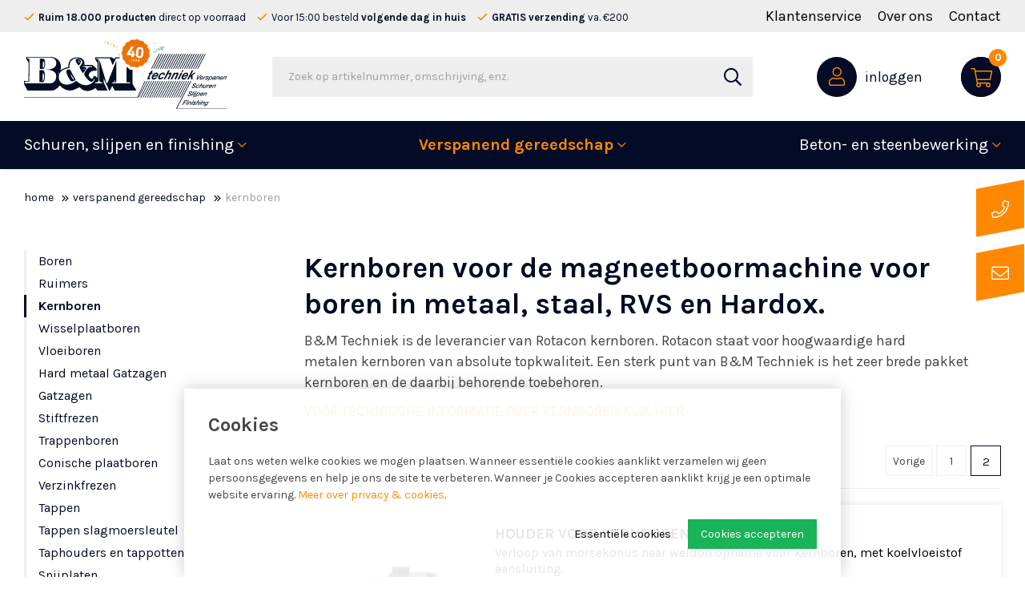

--- FILE ---
content_type: text/html; charset=utf-8
request_url: https://www.bmtechniek.nl/verspanend-gereedschap/kernboren?page=2
body_size: 32582
content:
<!DOCTYPE html>
<html lang="nl-NL" dir="ltr"><head><meta charset="UTF-8"><meta http-equiv="x-ua-compatible" content="ie=edge"><meta name="viewport" content="width=device-width, initial-scale=1, user-scalable=no"><meta name="generator" content="JRNY CMS 4.2.0 "><title>Kernboren voor de magneetboormachine voor staal en RVS | B&M Techniek - Schuurbanden, lintzagen en kernboren</title><link rel="alternate" hreflang="nl-NL" href="https://www.bmtechniek.nl/verspanend-gereedschap/kernboren?page=2" />
<link rel="canonical" href="https://www.bmtechniek.nl/verspanend-gereedschap/kernboren"/>
<meta name="robots" content="noindex,follow">
<meta name="description" content="Rotacon kernboren van B&amp;M Techniek | Kernboren met lange snijdieptes tot  110 mm. en diameters tot Ø 70 mm. zijn bij ons standaard uit voorraad leverbaar."><link rel="stylesheet" href="/assets/dist/css/styles.css?v=20250710164147">
<link rel="stylesheet" href="/public/data/file/css/c48-edfc589feafc7ef281bb64f7f8173fb9.css">
<link rel="stylesheet" href="/public/data/file/css/c54-ac0f5490d2c556f282abb16282df2459.css">
<meta http-equiv="X-UA-Compatible" content="IE=edge">

<!-- Google Tag Manager -->
<script>(function(w,d,s,l,i){w[l]=w[l]||[];w[l].push({'gtm.start':
new Date().getTime(),event:'gtm.js'});var f=d.getElementsByTagName(s)[0],
j=d.createElement(s),dl=l!='dataLayer'?'&l='+l:'';j.async=true;j.src=
'https://www.googletagmanager.com/gtm.js?id='+i+dl;f.parentNode.insertBefore(j,f);
})(window,document,'script','dataLayer','GTM-54J8CQD');</script>
<!-- End Google Tag Manager -->

<!-- MICROSOFT -->
<meta name="msvalidate.01" content="7356359B4EA4FCE6D3A6045EDD9E22CE" />

<!-- Scripts -->
<script src="/assets/dist/js/head.min.js"></script>

<!-- Google Fonts -->
<link href="https://fonts.googleapis.com/css?family=Karla:400,700&display=swap" rel="stylesheet">

<!-- Start Sooqr.com on-site search and navigation code -->
<script>
  document.addEventListener("DOMContentLoaded", function() {
    document.getElementsByClassName("keywords")[0].setAttribute("id", "search");
  });
  var _wssq = _wssq || [];
  _wssq.push(['_load', {'suggest': {"account":"SQ-121724-1","fieldId":"search","version":4}}]);
  _wssq.push(['suggest._setPosition', 'screen-middle']);
  _wssq.push(['suggest._setLocale', 'nl_NL']);
  _wssq.push(['suggest._excludePlaceholders', 'Search..']);
  (function () {
    var ws = document.createElement('script');
    ws.type = 'text/javascript';
    ws.async = true;
    ws.src = ('https:' == document.location.protocol ? 'https://' : 'http://') + 'static.sooqr.com/sooqr.js';
    var s = document.getElementsByTagName('script')[0];
    s.parentNode.insertBefore(ws, s);
  })();
</script>
<!-- End Sooqr.com on-site search and navigation code -->


<link rel="stylesheet" href="/public/data/file/css_menu/shopmenu_css_8.css">
<link rel='stylesheet' type='text/css' href='https://www.bmtechniek.nl/public/data/file/css_article/article_css_1.css'><link rel="icon" type="image/x-icon" href="https://www.bmtechniek.nl/public/data/image/favicon-1.ico">
<link rel="shortcut icon" type="image/x-icon" href="https://www.bmtechniek.nl/public/data/image/favicon-1.ico">

<script>
                            (function(i,s,o,g,r,a,m){i["GoogleAnalyticsObject"]=r;i[r]=i[r]||function(){
                                (i[r].q=i[r].q||[]).push(arguments)},i[r].l=1*new Date();a=s.createElement(o),
                                m=s.getElementsByTagName(o)[0];a.async=1;a.src=g;m.parentNode.insertBefore(a,m)
                                })(window,document,"script","//www.google-analytics.com/analytics.js","ga");
                                ga("create", "UA-3745541-2", "auto", {"allowLinker": true});
                                ga('set', 'anonymizeIp', true); ga('set', 'forceSSL', true);
                                ga("send", "pageview");
                            </script>  
</head>

<body data-currency='EUR' data-base-url='https://www.bmtechniek.nl' data-language='1' class="no-jquery page cookie-control">
<!-- Google Tag Manager (noscript) -->
<noscript><iframe src="https://www.googletagmanager.com/ns.html?id=GTM-54J8CQD"
                  height="0" width="0" style="display:none;visibility:hidden"></iframe></noscript>
<!-- End Google Tag Manager (noscript) -->

<div class="hide-icons">
  <svg xmlns="http://www.w3.org/2000/svg">
<symbol id="icon-box" viewBox="0 0 60.5 60"> <g> <g> <path fill="#1F0A5B" d="M18.9,42.9c-0.6,0-1.1,0.5-1.1,1.1s0.5,1.1,1.1,1.1S20,44.6,20,44S19.5,42.9,18.9,42.9z"/> </g> </g> <g> <g> <path fill="#1F0A5B" d="M52.3,22.4l6.7-6.7c0.3-0.3,0.4-0.7,0.3-1.1c-0.1-0.4-0.4-0.7-0.8-0.8l-16.3-5c-1.5-4.7-5.8-8-10.8-8
			c-4.7,0-8.8,2.8-10.5,7.1L1.9,13.8c-0.4,0.1-0.7,0.4-0.8,0.8c-0.1,0.4,0,0.8,0.3,1.1l6.9,6.9L4,29.8c-0.2,0.3-0.2,0.7-0.1,1
			c0.1,0.3,0.4,0.6,0.7,0.7l6.3,2.1V51c0,0.5,0.3,0.9,0.7,1.1c3.8,1.4,18.1,6.8,18.2,6.8c0.2,0.1,0.5,0.1,0.7,0c0,0,0,0,0,0
			l20.5-6.8c0.5-0.2,0.8-0.6,0.8-1.1v-18l6.7-2.1c0.4-0.1,0.7-0.4,0.8-0.8c0.1-0.4,0-0.8-0.3-1.1L52.3,22.4z M42.8,12.2
			c0-0.3,0-0.6,0-0.9l13.4,4.1l-5.7,5.7L41.1,18C42.2,16.3,42.8,14.2,42.8,12.2z M22.8,9.2c1.3-3.7,4.7-6.1,8.6-6.1
			c4.2,0,7.8,2.8,8.8,6.9c0.2,0.7,0.3,1.5,0.3,2.2c0,2.1-0.7,4.1-2,5.7c-1.7,2.1-4.3,3.4-7.1,3.4c-3,0-5.8-1.5-7.5-3.9
			c-1.1-1.5-1.6-3.3-1.6-5.2C22.3,11.2,22.5,10.2,22.8,9.2z M4.4,15.4l15.7-4.9c-0.1,0.5-0.1,1.1-0.1,1.6c0,1.8,0.4,3.6,1.3,5.2
			l-11.2,3.7L4.4,15.4z M6.7,29.8l3.6-6l18.3,6.1l-3.6,6C23,35.2,8.8,30.4,6.7,29.8z M29.1,56.2l-15.9-6V34.3
			c12.5,4.2,11.9,4,12.3,4c0.4,0,0.8-0.2,1-0.6l2.7-4.5V56.2z M30.3,28l-16.9-5.6l9.2-3.1c2.1,2.6,5.4,4.2,8.8,4.2
			c3.2,0,6.2-1.3,8.3-3.6l7.4,2.5L30.3,28z M49.6,50.2l-18.2,6.1V32.5l4,5c0.3,0.4,0.8,0.5,1.2,0.4l12.9-4.1V50.2z M36.7,35.5
			l-4.5-5.7l18.2-6.1l5.7,5.7L36.7,35.5z"/> </g> </g> <g> <g> <path fill="#1F0A5B" d="M26.1,45.4l-2.5-0.9c-0.6-0.2-1.2,0.1-1.5,0.7c-0.2,0.6,0.1,1.2,0.7,1.5l2.5,0.9c0.6,0.2,1.2-0.1,1.5-0.7
			C27,46.3,26.7,45.6,26.1,45.4z"/> </g> </g> <g> <g> <path fill="#1F0A5B" d="M26.1,50.2l-6.8-2.6c-0.6-0.2-1.2,0.1-1.5,0.7c-0.2,0.6,0.1,1.2,0.7,1.5l6.8,2.6c0.1,0,0.3,0.1,0.4,0.1
			c0.5,0,0.9-0.3,1.1-0.7C27,51.1,26.7,50.5,26.1,50.2z"/> </g> </g> <g> <g> <path fill="#1F0A5B" d="M37.9,8c-0.4-0.4-1.2-0.4-1.6,0l-6,6l-1.5-1.5c-0.4-0.4-1.2-0.4-1.6,0c-0.4,0.4-0.4,1.2,0,1.6l2.3,2.3
			c0.4,0.4,1.2,0.4,1.6,0l6.8-6.8C38.3,9.1,38.3,8.4,37.9,8z"/> </g> </g> </symbol>
<symbol id="icon-info" viewBox="0 0 60 60"> <path fill="#1F0A5B" d="M47.2,16.8c0,0.6,0.5,1.1,1.1,1.1c0.6,0,1.1-0.5,1.1-1.1c0-0.6-0.5-1.1-1.1-1.1
	C47.7,15.7,47.2,16.1,47.2,16.8z"/> <path fill="#1F0A5B" d="M51.6,30c0,1.4-0.1,2.8-0.4,4.2c-0.1,0.6,0.3,1.2,0.9,1.3c0.1,0,0.1,0,0.2,0c0.5,0,1-0.4,1.1-0.9
	c0.3-1.5,0.5-3.1,0.5-4.6c0-3.5-0.8-6.8-2.2-9.9c-0.3-0.6-0.9-0.8-1.5-0.5s-0.8,0.9-0.5,1.5C51,23.8,51.6,26.9,51.6,30z"/> <path fill="#1F0A5B" d="M35.5,39.9h-1.1V25.6c0-0.6-0.5-1.1-1.1-1.1h-8.8c-0.6,0-1.1,0.5-1.1,1.1V30c0,0.6,0.5,1.1,1.1,1.1h1.1v8.8
	h-1.1c-0.6,0-1.1,0.5-1.1,1.1v4.4c0,0.6,0.5,1.1,1.1,1.1h11c0.6,0,1.1-0.5,1.1-1.1V41C36.6,40.4,36.1,39.9,35.5,39.9z M34.4,44.3
	h-8.8v-2.2h1.1c0.6,0,1.1-0.5,1.1-1.1V30c0-0.6-0.5-1.1-1.1-1.1h-1.1v-2.2h6.6V41c0,0.6,0.5,1.1,1.1,1.1h1.1V44.3z"/> <path fill="#1F0A5B" d="M30,22.3c2.4,0,4.4-2,4.4-4.4s-2-4.4-4.4-4.4s-4.4,2-4.4,4.4S27.6,22.3,30,22.3z M30,15.7
	c1.2,0,2.2,1,2.2,2.2s-1,2.2-2.2,2.2c-1.2,0-2.2-1-2.2-2.2S28.8,15.7,30,15.7z"/> <path fill="#1F0A5B" d="M30,1.7C14.8,1.7,1.7,14.7,1.7,30c0,5.2,1.5,10.8,4,14.9l-4,11.9c-0.1,0.4,0,0.8,0.3,1.1
	c0.3,0.3,0.7,0.4,1.1,0.3l11.9-4c4.2,2.5,9.7,4,14.9,4c15.2,0,28.3-13,28.3-28.3C58.3,14.8,45.3,1.7,30,1.7z M30,56.1
	c-5,0-10.3-1.5-14.2-3.9c-0.3-0.2-0.6-0.2-0.9-0.1L4.6,55.4L8,45.2c0.1-0.3,0.1-0.7-0.1-0.9C5.4,40.3,3.9,35,3.9,30
	C3.9,15.9,15.9,3.9,30,3.9S56.1,15.9,56.1,30S44.1,56.1,30,56.1z"/> </symbol>
<symbol id="icon-lamp" viewBox="0 0 50.1 60"> <path fill="#1F0A5B" d="M26,7.1c-0.5,0-0.9,0.3-0.9,0.8c0,0.5,0.3,0.9,0.8,0.9c8.2,0.5,14.6,7.3,14.6,15.5c0,4.1-1.6,7.9-4.4,10.8
	c-1.8,1.8-3,4-3.6,6.5c-0.1,0.5,0.2,0.9,0.6,1c0.1,0,0.1,0,0.2,0c0.4,0,0.7-0.3,0.8-0.6c0.5-2.1,1.6-4.1,3.2-5.7
	c3.2-3.2,4.9-7.5,4.9-12C42.3,15.1,35.1,7.6,26,7.1z"/> <path fill="#1F0A5B" d="M33,44.6c-0.5,0-0.9,0.4-0.9,0.9c0,0.7-0.6,1.3-1.3,1.3H19.3c-0.7,0-1.3-0.6-1.3-1.3V45
	c0-3.7-1.5-7.3-4.1-10c-2.8-2.9-4.3-6.7-4.4-10.7c0-3.7,1.3-7.3,3.7-10.1c2.4-2.8,5.6-4.7,9.2-5.3c0.5-0.1,0.8-0.5,0.7-1
	c-0.1-0.5-0.5-0.8-1-0.7c-4,0.7-7.6,2.8-10.2,5.9c-2.7,3.1-4.1,7.1-4.1,11.2c0,4.4,1.8,8.6,4.9,11.8c2.3,2.4,3.6,5.5,3.6,8.8v0.4
	c0,1.2,0.7,2.2,1.6,2.6v4.2c0,1.7,1.2,3.1,2.7,3.5c0.4,1.9,2,3.3,4,3.3h0.7c2,0,3.7-1.4,4-3.3c1.6-0.4,2.7-1.8,2.7-3.5v-4.2
	c1-0.5,1.6-1.5,1.6-2.6C33.8,44.9,33.4,44.6,33,44.6z M25.4,57.4h-0.7c-1,0-1.9-0.6-2.2-1.5h5.2C27.3,56.7,26.4,57.4,25.4,57.4z
	 M30.5,52.2c0,1.1-0.9,1.9-1.9,1.9h-7c-1.1,0-1.9-0.9-1.9-1.9v-0.1H28c0.5,0,0.9-0.4,0.9-0.9c0-0.5-0.4-0.9-0.9-0.9h-8.3v-2h10.8
	V52.2z"/> <path fill="#1F0A5B" d="M25.1,5.3c0.5,0,0.9-0.4,0.9-0.9V1.8c0-0.5-0.4-0.9-0.9-0.9c-0.5,0-0.9,0.4-0.9,0.9v2.7
	C24.2,4.9,24.6,5.3,25.1,5.3z"/> <path fill="#1F0A5B" d="M47.4,23.2h-2.7c-0.5,0-0.9,0.4-0.9,0.9c0,0.5,0.4,0.9,0.9,0.9h2.7c0.5,0,0.9-0.4,0.9-0.9
	C48.2,23.6,47.9,23.2,47.4,23.2z"/> <path fill="#1F0A5B" d="M5.5,23.2H2.8c-0.5,0-0.9,0.4-0.9,0.9c0,0.5,0.4,0.9,0.9,0.9h2.7c0.5,0,0.9-0.4,0.9-0.9
	C6.3,23.6,5.9,23.2,5.5,23.2z"/> <path fill="#1F0A5B" d="M39.5,37.3c-0.3-0.3-0.9-0.3-1.2,0c-0.3,0.3-0.3,0.9,0,1.2l1.9,1.9c0.2,0.2,0.4,0.2,0.6,0.2s0.4-0.1,0.6-0.2
	c0.3-0.3,0.3-0.9,0-1.2L39.5,37.3z"/> <path fill="#1F0A5B" d="M10.6,10.8c0.2,0.2,0.4,0.2,0.6,0.2c0.2,0,0.4-0.1,0.6-0.2c0.3-0.3,0.3-0.9,0-1.2L9.9,7.7
	C9.6,7.4,9,7.4,8.7,7.7C8.4,8,8.4,8.6,8.7,8.9L10.6,10.8z"/> <path fill="#1F0A5B" d="M10.6,37.3l-1.9,1.9c-0.3,0.3-0.3,0.9,0,1.2c0.2,0.2,0.4,0.2,0.6,0.2c0.2,0,0.4-0.1,0.6-0.2l1.9-1.9
	c0.3-0.3,0.3-0.9,0-1.2C11.5,37,10.9,37,10.6,37.3z"/> <path fill="#1F0A5B" d="M38.9,11.1c0.2,0,0.4-0.1,0.6-0.2l1.9-1.9c0.3-0.3,0.3-0.9,0-1.2c-0.3-0.3-0.9-0.3-1.2,0l-1.9,1.9
	c-0.3,0.3-0.3,0.9,0,1.2C38.5,11,38.7,11.1,38.9,11.1z"/> <path fill="#1F0A5B" d="M21.2,21.1c-0.3-0.4-0.7-0.7-1.3-0.7h-2.5c-0.8,0-1.5,0.7-1.5,1.5v9.1c0,0.8,0.7,1.5,1.5,1.5H20
	c0.6,0,1.1-0.4,1.4-0.9h7.8c1.6,0,3-1,3.5-2.6l1.6-5.1c0.3-0.9,0.1-1.8-0.4-2.5c-0.5-0.7-1.4-1.1-2.3-1.1h-3.2v-3.1
	c0-1.7-1.4-3.2-3.2-3.2h-0.4c-0.7,0-1.2,0.5-1.2,1.2V18c0,0.6-0.3,1.2-0.7,1.6L21.2,21.1z M19.8,30.8h-2.1v-8.7h2.1V30.8z
	 M23.9,20.8c0.8-0.7,1.2-1.8,1.2-2.9v-2.4c0.7,0.1,1.3,0.7,1.3,1.4V21l-0.2,0.8c-0.1,0.5,0.2,0.9,0.7,1c0.1,0,0.1,0,0.2,0
	c0.4,0,0.7-0.3,0.8-0.7l0-0.2h3.4c0.4,0,0.7,0.2,0.9,0.5c0.2,0.3,0.3,0.7,0.2,1l-1.6,5.1c-0.2,0.8-1,1.4-1.8,1.4h-7.6v-6.8
	c0.1,0,0.2-0.1,0.3-0.2L23.9,20.8z"/> </symbol>
<symbol id="icon-presentation" viewBox="0 0 60 60"> <g> <path fill="#1F0A5B" d="M58,9.5V2H2v7.5h1.9v37.3H2.9c-0.5,0-0.9,0.4-0.9,0.9c0,0.5,0.4,0.9,0.9,0.9h0.9h25.2v1.9c0,0,0,0.1,0,0.1
		c-1.6,0.4-2.8,1.9-2.8,3.6c0,2.1,1.7,3.7,3.7,3.7s3.7-1.7,3.7-3.7c0-1.7-1.2-3.2-2.8-3.6c0,0,0-0.1,0-0.1v-1.9h25.2h0.9
		c0.5,0,0.9-0.4,0.9-0.9c0-0.5-0.4-0.9-0.9-0.9h-0.9V9.5H58z M31.9,54.3c0,1-0.8,1.9-1.9,1.9s-1.9-0.8-1.9-1.9c0-1,0.8-1.9,1.9-1.9
		S31.9,53.2,31.9,54.3z M3.9,3.9h52.3v3.7H3.9V3.9z M54.3,46.8H5.7V9.5h48.5V46.8z"/> <path fill="#1F0A5B" d="M35.6,44c0.5,0,0.9-0.4,0.9-0.9v-2.8c0-0.5-0.4-0.9-0.9-0.9c-0.5,0-0.9,0.4-0.9,0.9v2.8
		C34.7,43.6,35.1,44,35.6,44z"/> <path fill="#1F0A5B" d="M39.3,35.6c-0.5,0-0.9,0.4-0.9,0.9v6.5c0,0.5,0.4,0.9,0.9,0.9c0.5,0,0.9-0.4,0.9-0.9v-6.5
		C40.3,36,39.8,35.6,39.3,35.6z"/> <path fill="#1F0A5B" d="M43.1,37.5c-0.5,0-0.9,0.4-0.9,0.9v4.7c0,0.5,0.4,0.9,0.9,0.9c0.5,0,0.9-0.4,0.9-0.9v-4.7
		C44,37.9,43.6,37.5,43.1,37.5z"/> <path fill="#1F0A5B" d="M46.8,30.9c-0.5,0-0.9,0.4-0.9,0.9v11.2c0,0.5,0.4,0.9,0.9,0.9c0.5,0,0.9-0.4,0.9-0.9V31.9
		C47.7,31.4,47.3,30.9,46.8,30.9z"/> <path fill="#1F0A5B" d="M50.5,34.7c-0.5,0-0.9,0.4-0.9,0.9v7.5c0,0.5,0.4,0.9,0.9,0.9c0.5,0,0.9-0.4,0.9-0.9v-7.5
		C51.5,35.1,51,34.7,50.5,34.7z"/> <path fill="#1F0A5B" d="M11.3,39.3h9.3c0.5,0,0.9-0.4,0.9-0.9c0-0.5-0.4-0.9-0.9-0.9h-9.3c-0.5,0-0.9,0.4-0.9,0.9
		C10.4,38.9,10.8,39.3,11.3,39.3z"/> <path fill="#1F0A5B" d="M25.3,41.2h-14c-0.5,0-0.9,0.4-0.9,0.9c0,0.5,0.4,0.9,0.9,0.9h14c0.5,0,0.9-0.4,0.9-0.9
		C26.3,41.6,25.8,41.2,25.3,41.2z"/> <path fill="#1F0A5B" d="M20.2,33.7c2.7,0,5.1-1,7-2.6c0,0,0.1,0,0.1-0.1c0,0,0,0,0-0.1c2-1.8,3.3-4.3,3.5-7.1l0,0l0-0.4
		c0-0.1,0-0.2,0-0.2c0-0.1,0-0.2,0-0.3c0-0.1,0-0.2,0-0.3c0-0.2,0-0.3,0-0.5c0-0.2,0-0.4-0.1-0.7c0-0.1,0-0.3-0.1-0.4
		c0-0.2-0.1-0.5-0.2-0.7c0-0.1-0.1-0.2-0.1-0.3c-0.1-0.2-0.2-0.5-0.2-0.7c0-0.1-0.1-0.2-0.1-0.3c-0.1-0.2-0.2-0.4-0.3-0.7
		c-0.1-0.1-0.1-0.2-0.2-0.3c-0.1-0.2-0.2-0.4-0.3-0.5c-0.1-0.1-0.2-0.3-0.3-0.4c-0.1-0.1-0.2-0.2-0.3-0.4c-0.1-0.2-0.3-0.4-0.4-0.5
		c0,0,0,0,0,0c-0.2-0.3-0.4-0.5-0.7-0.8c-0.2-0.2-0.5-0.4-0.7-0.7c0,0,0,0,0,0c-0.2-0.1-0.3-0.2-0.5-0.4c-0.1-0.1-0.3-0.2-0.4-0.3
		c-0.1-0.1-0.2-0.2-0.4-0.2c-0.2-0.1-0.4-0.2-0.6-0.3c-0.1,0-0.2-0.1-0.3-0.1c-0.2-0.1-0.5-0.2-0.7-0.3c-0.1,0-0.1-0.1-0.2-0.1
		c-0.3-0.1-0.5-0.2-0.8-0.3c-0.1,0-0.1,0-0.2-0.1c-0.3-0.1-0.5-0.1-0.8-0.2c-0.1,0-0.2,0-0.3,0c-0.2,0-0.5-0.1-0.7-0.1
		c-0.1,0-0.3,0-0.4,0c-0.1,0-0.2,0-0.4,0c-0.1,0-0.2,0-0.3,0c-0.1,0-0.2,0-0.2,0l-0.4,0l0,0c-5.5,0.4-9.9,5.1-9.9,10.7
		C9.5,28.9,14.3,33.7,20.2,33.7z M26.7,29.1L22,24.4h7C28.7,26.2,27.8,27.8,26.7,29.1z M20.9,14.2c0.1,0,0.2,0,0.3,0
		c0.2,0,0.4,0.1,0.6,0.1c0.1,0,0.1,0,0.2,0c0.3,0.1,0.5,0.1,0.8,0.2c0,0,0,0,0,0c2.8,0.9,5,3.1,5.8,5.8c0,0,0,0,0,0
		c0.1,0.2,0.1,0.5,0.2,0.8c0,0.1,0,0.1,0,0.2c0,0.2,0.1,0.4,0.1,0.6c0,0.1,0,0.2,0,0.3c0,0.1,0,0.2,0,0.3h-8.4v-8.4
		C20.8,14.2,20.9,14.2,20.9,14.2z M18.8,14.3v9.2l0,0c0,0,0,0,0,0l0,0.9h0.5l5.9,5.9c-1.4,1-3.2,1.6-5,1.6c-4.9,0-8.9-4-8.9-8.9
		C11.3,18.6,14.6,14.9,18.8,14.3z"/> <path fill="#1F0A5B" d="M38.4,19.7h7.5c0.5,0,0.9-0.4,0.9-0.9s-0.4-0.9-0.9-0.9h-7.5c-0.5,0-0.9,0.4-0.9,0.9S37.9,19.7,38.4,19.7z"/> <path fill="#1F0A5B" d="M49.9,18.1c-0.2,0.2-0.3,0.4-0.3,0.7s0.1,0.5,0.3,0.7c0.2,0.2,0.4,0.3,0.7,0.3s0.5-0.1,0.7-0.3
		c0.2-0.2,0.3-0.4,0.3-0.7s-0.1-0.5-0.3-0.7C50.9,17.8,50.2,17.8,49.9,18.1z"/> <path fill="#1F0A5B" d="M47.7,15.1h2.8c0.5,0,0.9-0.4,0.9-0.9c0-0.5-0.4-0.9-0.9-0.9h-2.8c-0.5,0-0.9,0.4-0.9,0.9
		C46.8,14.6,47.2,15.1,47.7,15.1z"/> <path fill="#1F0A5B" d="M38.4,15.1h1.9c0.5,0,0.9-0.4,0.9-0.9c0-0.5-0.4-0.9-0.9-0.9h-1.9c-0.5,0-0.9,0.4-0.9,0.9
		C37.5,14.6,37.9,15.1,38.4,15.1z"/> <path fill="#1F0A5B" d="M44,15.1c0.2,0,0.5-0.1,0.7-0.3c0.2-0.2,0.3-0.4,0.3-0.7c0-0.3-0.1-0.5-0.3-0.7c-0.3-0.3-1-0.3-1.3,0
		c-0.2,0.2-0.3,0.4-0.3,0.7s0.1,0.5,0.3,0.7C43.5,15,43.8,15.1,44,15.1z"/> </g> </symbol>
<symbol id="icon-truck" viewBox="0 0 88 60"> <g> <g> <g> <path fill="#1F0A5B" d="M81.6,25.8l-2.3-9c0.6-0.1,1.1-0.7,1.1-1.3V14c0-3.2-2.6-5.7-5.7-5.7H64.4v-3c0-1.6-1.3-2.8-2.8-2.8H9.3
				c-1.6,0-2.8,1.3-2.8,2.8V30c0,0.8,0.6,1.4,1.4,1.4c0.8,0,1.4-0.6,1.4-1.4V5.3c0-0.1,0-0.1,0.1-0.1h52.3c0.1,0,0.1,0,0.1,0.1V30
				c0,0.8,0.6,1.4,1.4,1.4c0.8,0,1.4-0.6,1.4-1.4v-1.5h16.1c0,0,0,0,0,0c0,0,0,0,0,0c2,0,3.7,1.3,4.2,3.1h-4.2
				c-0.8,0-1.4,0.6-1.4,1.4v2.9c0,2.4,1.9,4.3,4.3,4.3H85v6h-3.6c-1.2-3.4-4.4-5.8-8.2-5.8s-7,2.4-8.2,5.8h-0.7V35.8
				c0-0.8-0.6-1.4-1.4-1.4c-0.8,0-1.4,0.6-1.4,1.4v10.3H33.4c-1.2-3.4-4.4-5.8-8.2-5.8s-7,2.4-8.2,5.8H9.3c-0.1,0-0.1,0-0.1-0.1v-3
				h5.9c0.8,0,1.4-0.6,1.4-1.4s-0.6-1.4-1.4-1.4H2c-0.8,0-1.4,0.6-1.4,1.4S1.3,43,2,43h4.5v3c0,1.6,1.3,2.8,2.8,2.8h7.4
				c0,0,0,0.1,0,0.1c0,4.8,3.9,8.6,8.6,8.6s8.6-3.9,8.6-8.6c0,0,0-0.1,0-0.1h30.7c0,0,0,0.1,0,0.1c0,4.8,3.9,8.6,8.6,8.6
				s8.6-3.9,8.6-8.6c0,0,0-0.1,0-0.1h4.5c0.8,0,1.4-0.6,1.4-1.4V32.9C87.7,29.3,85,26.3,81.6,25.8z M64.4,11h10.3c1.7,0,3,1.3,3,3
				v0.1H64.4V11z M64.4,25.7v-8.9h12.1l2.2,8.9L64.4,25.7L64.4,25.7z M25.3,54.8c-3.3,0-5.9-2.6-5.9-5.9S22,43,25.3,43
				s5.9,2.6,5.9,5.9S28.5,54.8,25.3,54.8z M73.2,54.8c-3.3,0-5.9-2.6-5.9-5.9S70,43,73.2,43c3.3,0,5.9,2.6,5.9,5.9
				S76.5,54.8,73.2,54.8z M85,37.4h-1.5c-0.9,0-1.5-0.7-1.5-1.5v-1.5H85L85,37.4L85,37.4z"/> </g> </g> <g> <g> <path fill="#1F0A5B" d="M25.3,46.1c-1.6,0-2.8,1.3-2.8,2.8s1.3,2.8,2.8,2.8c1.6,0,2.8-1.3,2.8-2.8C28.1,47.3,26.8,46.1,25.3,46.1
				z"/> </g> </g> <g> <g> <path fill="#1F0A5B" d="M73.2,46.1c-1.6,0-2.8,1.3-2.8,2.8s1.3,2.8,2.8,2.8s2.8-1.3,2.8-2.8S74.8,46.1,73.2,46.1z"/> </g> </g> <g> <g> <path fill="#1F0A5B" d="M57.2,40.3H36.9c-0.8,0-1.4,0.6-1.4,1.4c0,0.8,0.6,1.4,1.4,1.4h20.4c0.8,0,1.4-0.6,1.4-1.4
				C58.6,40.9,58,40.3,57.2,40.3z"/> </g> </g> <g> <g> <path fill="#1F0A5B" d="M22.4,34.5H4.9c-0.8,0-1.4,0.6-1.4,1.4c0,0.8,0.6,1.4,1.4,1.4h17.4c0.8,0,1.4-0.6,1.4-1.4
				C23.7,35.1,23.1,34.5,22.4,34.5z"/> </g> </g> <g> <g> <path fill="#1F0A5B" d="M48,16c-0.5-0.5-1.4-0.5-1.9,0L34,28.1l-6.3-6.3c-0.5-0.5-1.4-0.5-1.9,0c-0.5,0.5-0.5,1.4,0,1.9L33,31
				c0.3,0.3,0.6,0.4,1,0.4c0.3,0,0.7-0.1,1-0.4L48,17.9C48.6,17.3,48.6,16.5,48,16z"/> </g> </g> </g> </symbol>
<symbol id="icon_cart" viewBox="0 0 82.1 77.2"> <path fill="#FFFFFF" d="M78,16.8c-0.4-0.6-1.1-1-1.9-1l-46.4-2c-1.3-0.1-2.4,1-2.5,2.3c-0.1,1.3,1,2.4,2.3,2.5l43.3,1.9L64.3,47
	H26.4L19.6,9.8C19.4,9,18.9,8.3,18.1,8L6.9,3.6C5.7,3.1,4.3,3.7,3.8,4.9C3.3,6.2,3.9,7.6,5.2,8l10,3.9l7,37.9c0.2,1.1,1.2,2,2.4,2
	h1.2l-2.6,7.3c-0.2,0.6-0.1,1.3,0.2,1.8c0.4,0.5,1,0.8,1.6,0.8h1.9c-1.1,1.3-1.9,3-1.9,4.8c0,4,3.2,7.2,7.2,7.2c4,0,7.2-3.2,7.2-7.2
	c0-1.8-0.7-3.5-1.8-4.8h15.7c-1.1,1.3-1.8,3-1.8,4.8c0,4,3.2,7.2,7.2,7.2s7.2-3.2,7.2-7.2c0-1.8-0.7-3.5-1.8-4.8H66c1.1,0,2-0.9,2-2
	c0-1.1-0.9-2-2-2H27.7l2.2-6H66c1,0,2-0.7,2.3-1.7l10-31.2C78.5,18.2,78.4,17.5,78,16.8L78,16.8z M32,69.8c-1.8,0-3.2-1.4-3.2-3.2
	c0-1.8,1.4-3.2,3.2-3.2c1.8,0,3.2,1.4,3.2,3.2C35.2,68.4,33.8,69.8,32,69.8L32,69.8z M58.4,69.8c-1.8,0-3.2-1.4-3.2-3.2
	c0-1.8,1.4-3.2,3.2-3.2c1.8,0,3.2,1.4,3.2,3.2C61.6,68.4,60.2,69.8,58.4,69.8L58.4,69.8z M58.4,69.8"/> </symbol>
<symbol id="info-question" viewBox="0 0 81.7 60"> <g> <g> <path fill="#1F0A5B" d="M75.4,18.8H47.8c-1.2-4.3-3.6-8.2-7-11.2C35.7,3,29.1,0.9,22.2,1.6c-11,1.2-19.9,10.1-21,21.2
			c-0.6,6,1,12,4.7,16.8c3.5,4.6,8.4,7.8,14,9l5.9,5.9c0.5,0.5,1.2,0.8,1.8,0.8c0.3,0,0.7-0.1,1-0.2c1-0.4,1.6-1.3,1.6-2.4v-4.1
			c1-0.2,1.9-0.5,2.8-0.8v0.2c0,2.9,2.3,5.2,5.2,5.2H47l4.7,4.7c0.4,0.4,1,0.6,1.5,0.6c0.3,0,0.6-0.1,0.8-0.2c0.8-0.3,1.3-1.1,1.3-2
			v-3.1h20c2.9,0,5.2-2.3,5.2-5.2V24C80.7,21.1,78.3,18.8,75.4,18.8z M28.7,46.4c-0.6,0.1-1,0.6-1,1.2v5.1c0,0,0,0.1-0.1,0.1
			c-0.1,0-0.1,0-0.1,0l-6.1-6.1c-0.2-0.2-0.4-0.3-0.6-0.3c-5.1-1-9.7-3.9-12.9-8.1c-3.2-4.3-4.7-9.7-4.2-15.1
			c0.5-4.8,2.6-9.3,6.1-12.8c3.4-3.5,8-5.7,12.7-6.2C23.3,4,24.1,4,24.9,4c5.3,0,10.2,1.9,14.2,5.4c4.5,4.1,7.1,9.9,7.1,15.9
			C46.3,35.7,38.9,44.5,28.7,46.4z M78.2,47.9c0,1.5-1.2,2.7-2.7,2.7H54.2c-0.7,0-1.2,0.6-1.2,1.2v3.6l-4.5-4.5
			c-0.2-0.2-0.6-0.4-0.9-0.4h-9.3c-1.5,0-2.7-1.2-2.7-2.7v-1.2c8-3.9,13.3-12.1,13.3-21.4c0-1.4-0.1-2.7-0.4-4.1h27
			c1.5,0,2.7,1.2,2.7,2.7L78.2,47.9L78.2,47.9z"/> </g> </g> <g> <g> <path fill="#1F0A5B" d="M71,28.4c-0.5-0.5-1.3-0.5-1.8,0L56.8,40.9L51,35.1c-0.5-0.5-1.3-0.5-1.8,0c-0.5,0.5-0.5,1.3,0,1.8
			l6.6,6.6c0.2,0.2,0.6,0.4,0.9,0.4s0.6-0.1,0.9-0.4L71,30.2C71.5,29.7,71.5,28.9,71,28.4z"/> </g> </g> <g> <g> <path fill="#1F0A5B" d="M24.9,34.7C24.9,34.7,24.9,34.7,24.9,34.7c-0.7,0-1.2,0.6-1.2,1.2c0,0,0,0,0,0s0,0,0,0
			c0,0.7,0.6,1.2,1.2,1.2c0,0,0,0,0,0c0.7,0,1.2-0.6,1.2-1.2c0,0,0,0,0,0s0,0,0,0C26.1,35.3,25.6,34.7,24.9,34.7z"/> </g> </g> <g> <g> <path fill="#1F0A5B" d="M30.4,15.8c-1.5-1.5-3.5-2.3-5.6-2.3c-4.4,0-7.9,3.5-7.9,7.9c0,0.7,0.6,1.2,1.2,1.2c0.7,0,1.2-0.6,1.2-1.2
			c0-3,2.4-5.4,5.4-5.4c1.4,0,2.8,0.6,3.8,1.6c1,1,1.6,2.4,1.6,3.8c0,2.4-1.6,4.5-3.8,5.2c-1.7,0.5-2.8,2-2.8,3.7v0.4
			c0,0.7,0.6,1.2,1.2,1.2c0.7,0,1.2-0.6,1.2-1.2v-0.4c0-0.6,0.4-1.2,1-1.3c3.3-1,5.6-4.1,5.6-7.6C32.8,19.3,32,17.3,30.4,15.8z"/> </g> </g> </symbol>
<symbol id="logo-40" viewBox="0 0 410.5 142.3"> <g> <path fill-rule="evenodd" clip-rule="evenodd" fill="#000F24" d="M38,63.8l-6.6,0v0.4v23.9h7.1c0,0,3.7,0.2,3.7-12.4
		C42.1,63.1,38,63.8,38,63.8 M37.7,85.6V70.9c0,0,2.3-1.1,2.6,2.8C41.2,86.5,37.7,85.6,37.7,85.6"/> <path fill-rule="evenodd" clip-rule="evenodd" fill="#000F24" d="M38.5,40.6l-6.6,0v0.3v20.6H39c0,0,3.7,0.1,3.7-10.7
		S38.5,40.6,38.5,40.6 M41,49.1c0.8,11.1-2.7,10.3-2.7,10.3V46.7C38.3,46.7,40.8,46,41,49.1"/> <path fill-rule="evenodd" clip-rule="evenodd" fill="#000F24" d="M93.2,62.6c0,0-5-1-6.9,1.8c-1.9,2.9,1.8,10.2,2.2,11.3
		c0.5,1.1,5.3,11.3,8.9,10.9c3.6-0.4,6.8-2.2,6.9-2.8c0.1-0.6-0.4-1.6-0.4-1.6L93.2,62.6z M101.7,83.3c-3.6,0.1-6.7-8.7-7.1-10.1
		c-0.2-0.9,0.3-0.8,0.3-0.8s6.6,9.8,6.8,10.3C102,83.3,101.7,83.3,101.7,83.3"/> <path fill-rule="evenodd" clip-rule="evenodd" fill="#000F24" d="M107.5,41.1c-8,1.6,3.2,13.7,3.2,13.7c0.3-0.5,2.6-2.8,4-5.7
		C116.9,44.4,112.2,40.5,107.5,41.1 M112.3,48.4c-0.5,0-0.9-0.5-1.5-1.9c-0.6-1.4,0-2.2,0-2.1c0,0,0.5-0.9,1.5,1.3
		C113.3,48,112.3,48.4,112.3,48.4"/> <polygon fill="#000F24" points="275,30.9 273.3,30.9 257.6,60.9 259.2,60.9 	"/> <polygon fill="#000F24" points="279.5,30.9 277.8,30.9 262,60.9 263.6,60.9 	"/> <polygon fill="#000F24" points="231.4,119.3 232.8,119.3 250.3,86.1 248.8,86.1 	"/> <polygon fill="#000F24" points="235.8,119.3 237.3,119.3 254.8,86.1 253.2,86.1 	"/> <polygon fill="#000F24" points="283.9,30.9 282.2,30.9 266.5,60.9 268.1,60.9 	"/> <polygon fill="#000F24" points="240.3,119.3 241.7,119.3 259.2,86.1 257.7,86.1 	"/> <polygon fill="#000F24" points="288.4,30.9 286.7,30.9 270.9,60.9 272.5,60.9 	"/> <polygon fill="#000F24" points="244.7,119.3 246.2,119.3 263.7,86.1 262.1,86.1 	"/> <polygon fill="#000F24" points="292.8,30.9 291.1,30.9 275.4,60.9 277,60.9 	"/> <polygon fill="#000F24" points="297.3,30.9 295.6,30.9 279.8,60.9 281.4,60.9 	"/> <polygon fill="#000F24" points="249.2,119.3 250.6,119.3 268.1,86.1 266.6,86.1 	"/> <polygon fill="#000F24" points="301.7,30.9 300,30.9 284.3,60.9 285.9,60.9 	"/> <polygon fill="#000F24" points="253.6,119.3 255.1,119.3 272.6,86.1 271,86.1 	"/> <polygon fill="#000F24" points="306.2,30.9 304.5,30.9 288.7,60.9 290.3,60.9 	"/> <polygon fill="#000F24" points="258.1,119.3 259.5,119.3 277,86.1 275.5,86.1 	"/> <polygon fill="#000F24" points="262.5,119.3 264,119.3 281.5,86.1 279.9,86.1 	"/> <polygon fill="#000F24" points="310.6,30.9 308.9,30.9 293.2,60.9 294.8,60.9 	"/> <polygon fill="#000F24" points="267,119.3 268.4,119.3 285.9,86.1 284.4,86.1 	"/> <polygon fill="#000F24" points="315.1,30.9 313.4,30.9 297.6,60.9 299.2,60.9 	"/> <polygon fill="#000F24" points="319.5,30.9 317.8,30.9 302.1,60.9 303.7,60.9 	"/> <polygon fill="#000F24" points="271.4,119.3 272.9,119.3 290.4,86.1 288.8,86.1 	"/> <polygon fill="#000F24" points="275.9,119.3 277.3,119.3 294.8,86.1 293.3,86.1 	"/> <polygon fill="#000F24" points="324,30.9 322.3,30.9 306.5,60.9 308.1,60.9 	"/> <polygon fill="#000F24" points="328.4,30.9 326.7,30.9 311,60.9 312.6,60.9 	"/> <polygon fill="#000F24" points="280.3,119.3 281.8,119.3 299.3,86.1 297.7,86.1 	"/> <polygon fill="#000F24" points="284.8,119.3 286.2,119.3 303.7,86.1 302.2,86.1 	"/> <polygon fill="#000F24" points="332.9,30.9 331.2,30.9 315.4,60.9 317,60.9 	"/> <polygon fill="#000F24" points="337.3,30.9 335.6,30.9 319.9,60.9 321.5,60.9 	"/> <polygon fill="#000F24" points="289.2,119.3 290.7,119.3 308.2,86.1 306.6,86.1 	"/> <polygon fill="#000F24" points="341.8,30.9 340.1,30.9 324.3,60.9 325.9,60.9 	"/> <polygon fill="#000F24" points="293.7,119.3 295.1,119.3 312.6,86.1 311.1,86.1 	"/> <polygon fill="#000F24" points="298.1,119.3 299.6,119.3 317.1,86.1 315.5,86.1 	"/> <polygon fill="#000F24" points="346.2,30.9 344.5,30.9 328.7,60.9 330.4,60.9 	"/> <polygon fill="#000F24" points="350.6,30.9 349,30.9 333.2,60.9 334.8,60.9 	"/> <polygon fill="#000F24" points="302.6,119.3 304,119.3 321.5,86.1 320,86.1 	"/> <polygon fill="#000F24" points="307,119.3 308.4,119.3 325.9,86.1 324.4,86.1 	"/> <polygon fill="#000F24" points="355.1,30.9 353.4,30.9 337.6,60.9 339.3,60.9 	"/> <polygon fill="#000F24" points="359.5,30.9 357.9,30.9 342.1,60.9 343.7,60.9 	"/> <polygon fill="#000F24" points="311.5,119.3 312.9,119.3 330.4,86.1 328.9,86.1 	"/> <polygon fill="#000F24" points="315.9,119.3 317.3,119.3 334.8,86.1 333.3,86.1 	"/> <polygon fill="#000F24" points="364,30.9 362.3,30.9 346.5,60.9 348.1,60.9 	"/> <polygon fill="#000F24" points="368.4,30.9 366.8,30.9 351,60.9 352.6,60.9 	"/> <polygon fill="#000F24" points="244.5,86.1 229.3,118.5 0,118.5 0,119.3 230.2,119.3 245.9,86.1 	"/> <polygon fill="#000F24" points="410.5,142.3 410.5,141.3 309.8,141.3 339,86.1 337.4,86.1 307.8,142.3 309.3,142.3 	"/> <path fill="#000F24" d="M261,69.2l-1.3,2.4h-2.3l-3.3,6.6c-0.1,0.1-0.1,0.3-0.2,0.4c-0.1,0.1-0.1,0.2-0.1,0.2
		c-0.1,0.2-0.1,0.4-0.1,0.6c0,0.1,0.1,0.2,0.2,0.3c0.1,0.1,0.2,0.1,0.3,0.1c0.1,0,0.2,0,0.4,0c0.4,0,0.8,0,1.2-0.1l-1.4,2.8
		c-0.3,0-0.7,0.1-1,0.1c-0.3,0-0.7,0-1,0c-0.4,0-0.7,0-1.1-0.1c-0.3-0.1-0.6-0.2-0.9-0.4c-0.2-0.2-0.4-0.5-0.4-0.8
		c-0.1-0.3,0-0.8,0.2-1.3c0.1-0.2,0.1-0.4,0.2-0.6c0.1-0.2,0.2-0.4,0.3-0.7l3.6-7.1h-2.1l1.3-2.4h2l2-4h3.2l-2,4H261z"/> <path fill="#000F24" d="M262.1,77c0,0.1,0,0.1-0.1,0.2l-0.1,0.3c-0.2,0.8-0.2,1.4,0,1.9c0.3,0.5,0.8,0.7,1.7,0.7
		c0.3,0,0.6-0.1,0.9-0.2c0.3-0.1,0.5-0.3,0.8-0.4c0.2-0.2,0.5-0.4,0.7-0.6c0.2-0.2,0.4-0.4,0.6-0.6h3.2c-0.5,0.8-1,1.4-1.5,2
		c-0.5,0.6-1.1,1-1.7,1.4c-0.6,0.4-1.2,0.7-1.9,0.9c-0.7,0.2-1.5,0.3-2.3,0.3c-0.8,0-1.4-0.1-2-0.4c-0.6-0.2-1-0.6-1.3-1.1
		c-0.3-0.5-0.4-1.1-0.5-1.8c0-0.7,0.1-1.6,0.4-2.5c0.3-1.1,0.8-2.1,1.4-3.1c0.6-1,1.3-1.9,2.1-2.6c0.8-0.8,1.6-1.4,2.6-1.8
		c0.9-0.5,1.9-0.7,2.9-0.7c0.8,0,1.5,0.1,2.1,0.4c0.6,0.2,1,0.6,1.4,1.1c0.3,0.5,0.5,1.1,0.5,1.8c0,0.7-0.1,1.6-0.4,2.5
		c-0.2,0.6-0.5,1.3-0.8,2.1h-8.5C262.1,76.9,262.1,76.9,262.1,77 M268.8,73.4c0.1-0.3,0.1-0.6,0-0.9c-0.1-0.3-0.2-0.5-0.4-0.7
		c-0.2-0.2-0.6-0.2-1-0.2c-0.4,0-0.9,0.1-1.3,0.2c-0.4,0.2-0.8,0.4-1.1,0.6c-0.3,0.3-0.6,0.6-0.9,0.9c-0.3,0.3-0.5,0.7-0.8,1.1h5.3
		C268.6,74.1,268.7,73.8,268.8,73.4"/> <path fill="#000F24" d="M281.9,72.1c-0.2-0.3-0.7-0.5-1.4-0.5c-0.6,0-1.2,0.2-1.7,0.6c-0.5,0.4-1,0.8-1.5,1.4
		c-0.4,0.6-0.8,1.2-1.1,1.8c-0.3,0.7-0.6,1.3-0.8,1.8c-0.1,0.4-0.2,0.8-0.2,1.1c0,0.4,0,0.7,0.1,0.9c0.1,0.3,0.3,0.5,0.5,0.6
		c0.2,0.2,0.5,0.2,0.9,0.2c0.4,0,0.7-0.1,1-0.2c0.3-0.1,0.6-0.3,0.9-0.5c0.3-0.2,0.5-0.5,0.8-0.8c0.2-0.3,0.5-0.6,0.6-0.9h3.2
		c-1,1.7-2.2,2.9-3.4,3.8c-1.3,0.9-2.7,1.4-4.2,1.4c-1.6,0-2.7-0.5-3.4-1.4c-0.6-0.9-0.6-2.4,0-4.3c0.4-1.1,0.8-2.2,1.5-3.2
		c0.6-1,1.3-1.9,2.1-2.6c0.8-0.8,1.7-1.4,2.6-1.8c0.9-0.4,1.9-0.7,3-0.7c0.7,0,1.3,0.1,1.9,0.3c0.6,0.2,1,0.5,1.4,0.9
		c0.3,0.4,0.6,0.9,0.6,1.5c0.1,0.6,0,1.4-0.3,2.3h-3.2C282.1,73,282.1,72.5,281.9,72.1"/> <path fill="#000F24" d="M295.3,64.2l-3.3,6.6h0c0.2-0.2,0.4-0.4,0.7-0.6c0.3-0.2,0.6-0.4,1-0.6c0.4-0.2,0.8-0.3,1.2-0.5
		c0.5-0.1,0.9-0.2,1.5-0.2c2.3,0,3,1.2,2.2,3.6c0,0.1-0.1,0.3-0.2,0.5c-0.1,0.2-0.2,0.4-0.3,0.7c-0.1,0.2-0.2,0.4-0.3,0.6
		c-0.1,0.2-0.2,0.4-0.2,0.5l-3.9,7.8h-3.2l3.9-7.8c0.1-0.2,0.2-0.5,0.4-0.8c0.2-0.3,0.3-0.6,0.3-0.8c0.1-0.4,0.1-0.7-0.2-1
		c-0.2-0.3-0.5-0.4-0.9-0.4c-0.5,0-0.9,0.1-1.4,0.3c-0.4,0.2-0.8,0.5-1.2,0.8c-0.4,0.3-0.7,0.7-1,1.2c-0.3,0.4-0.6,0.9-0.8,1.4
		l-3.6,7.1h-3.2l9.2-18.4H295.3z"/> <path fill="#000F24" d="M306.7,69.2l-1,1.8h0c1.5-1.5,3.1-2.2,4.8-2.2c2.3,0,3,1.2,2.2,3.6c0,0.1-0.1,0.3-0.2,0.5
		c-0.1,0.2-0.2,0.4-0.3,0.7c-0.1,0.2-0.2,0.4-0.3,0.6c-0.1,0.2-0.2,0.4-0.2,0.5l-3.9,7.8h-3.2l3.9-7.8c0.1-0.2,0.2-0.5,0.4-0.8
		c0.2-0.3,0.3-0.6,0.3-0.8c0.1-0.4,0.1-0.7-0.2-1c-0.2-0.3-0.5-0.4-0.9-0.4c-0.5,0-0.9,0.1-1.4,0.3c-0.4,0.2-0.8,0.5-1.2,0.8
		c-0.4,0.3-0.7,0.7-1,1.2c-0.3,0.4-0.6,0.9-0.8,1.4l-3.6,7.1H297l6.6-13.3H306.7z"/> <path fill="#000F24" d="M321,69.2l-6.7,13.3h-3.2l6.7-13.3H321z M318.9,67.2l1.5-3h3.2l-1.5,3H318.9z"/> <path fill="#000F24" d="M322.7,77c0,0.1,0,0.1-0.1,0.2l-0.1,0.3c-0.2,0.8-0.2,1.4,0,1.9c0.3,0.5,0.8,0.7,1.7,0.7
		c0.3,0,0.6-0.1,0.9-0.2c0.3-0.1,0.5-0.3,0.8-0.4c0.2-0.2,0.5-0.4,0.7-0.6c0.2-0.2,0.4-0.4,0.6-0.6h3.2c-0.5,0.8-1,1.4-1.5,2
		c-0.5,0.6-1.1,1-1.7,1.4c-0.6,0.4-1.2,0.7-1.9,0.9c-0.7,0.2-1.5,0.3-2.3,0.3c-0.8,0-1.4-0.1-2-0.4c-0.6-0.2-1-0.6-1.3-1.1
		c-0.3-0.5-0.4-1.1-0.5-1.8c0-0.7,0.1-1.6,0.4-2.5c0.3-1.1,0.8-2.1,1.4-3.1c0.6-1,1.3-1.9,2.1-2.6c0.8-0.8,1.6-1.4,2.6-1.8
		c0.9-0.5,1.9-0.7,2.9-0.7c0.8,0,1.5,0.1,2.1,0.4c0.6,0.2,1,0.6,1.4,1.1c0.3,0.5,0.5,1.1,0.5,1.8c0,0.7-0.1,1.6-0.4,2.5
		c-0.2,0.6-0.5,1.3-0.8,2.1h-8.5C322.7,76.9,322.7,76.9,322.7,77 M329.4,73.4c0.1-0.3,0.1-0.6,0-0.9c-0.1-0.3-0.2-0.5-0.4-0.7
		c-0.2-0.2-0.6-0.2-1-0.2c-0.4,0-0.9,0.1-1.3,0.2c-0.4,0.2-0.8,0.4-1.1,0.6c-0.3,0.3-0.6,0.6-0.9,0.9c-0.3,0.3-0.5,0.7-0.8,1.1h5.3
		C329.3,74.1,329.3,73.8,329.4,73.4"/> <polygon fill="#000F24" points="343,64.2 338,74.1 338.1,74.2 344.2,69.2 348.1,69.2 341.3,74.3 341.7,82.5 338.2,82.5 338.2,76.6 
		336,78.2 333.8,82.5 330.7,82.5 339.9,64.2 	"/> <polygon fill="#000F24" points="351.8,74.1 353.5,74.1 351.6,81.2 351.6,81.2 358.1,74.1 359.8,74.1 351.4,83.1 349.6,83.1 	"/> <path fill="#000F24" d="M361.9,81.1c-1,1.5-2.4,2.2-4,2.2c-1.7,0-2.4-1.1-1.8-2.9c0.8-2,2.8-4,5.1-4c2.3,0,2.1,1.7,1.6,3
		c-0.1,0.3-0.3,0.6-0.4,0.8h-4.9c-0.1,0.1-0.1,0.3-0.2,0.4c-0.3,0.9-0.1,1.5,1,1.5c0.8,0,1.5-0.4,2-1.1H361.9z M361.5,79.3
		c0.1-0.2,0.1-0.3,0.2-0.4c0.3-0.8,0-1.3-0.9-1.3c-1.1,0-2,0.7-2.6,1.7H361.5z"/> <path fill="#000F24" d="M365.7,76.6h1.4l-0.7,1.3l0,0c0.7-0.7,1.8-1.5,2.6-1.5c0.2,0,0.5,0,0.7,0l-0.8,1.4c-0.2,0-0.3-0.1-0.5-0.1
		c-1.5,0-2.5,1.1-3.3,2.4l-1.7,2.9h-1.4L365.7,76.6z"/> <path fill="#000F24" d="M372.9,78.5c0.2-0.7-0.2-0.9-1-0.9c-0.6,0-1.2,0.2-1.4,0.8c-0.2,0.6,0.7,0.7,1.5,1c0.7,0.3,1.2,0.7,0.9,1.7
		c-0.6,1.5-2.3,2.1-3.7,2.1c-1.5,0-2.5-0.5-1.9-2.3h1.4c-0.3,0.8,0.2,1.1,1,1.1c0.6,0,1.4-0.2,1.7-0.9c0.3-0.7-0.8-0.8-1.6-1.2
		c-0.7-0.3-1.2-0.7-0.8-1.7c0.5-1.4,2.1-2,3.4-2c1.4,0,2.4,0.5,1.8,2.1H372.9z"/> <path fill="#000F24" d="M376.7,76.6h1.4l-0.5,0.8l0,0c0.7-0.7,1.6-1,2.4-1c1.6,0,2,1.1,1.5,2.7c-0.8,2-2.7,4.2-4.9,4.2
		c-0.9,0-1.6-0.3-1.7-1.2h0l-2,3.4h-1.4L376.7,76.6z M376.7,82.2c1.6,0,2.8-1.5,3.3-2.9c0.4-0.9,0.2-1.7-0.8-1.7
		c-1.6,0-2.8,1.6-3.3,2.9C375.5,81.4,375.7,82.2,376.7,82.2"/> <path fill="#000F24" d="M387.1,81.2c-0.1,0.2-0.3,0.5-0.4,0.6s0,0.3,0.2,0.3c0.2,0,0.4-0.1,0.5-0.1l-0.6,1
		c-0.4,0.1-0.8,0.2-1.2,0.2c-0.5,0-0.7-0.3-0.6-0.8c-0.8,0.6-1.7,0.8-2.5,0.8c-1.1,0-1.8-0.6-1.4-1.7c0.6-1.6,2.1-2.2,3.6-2.2
		c0.5,0,1-0.1,1.5-0.1c0.5,0,0.9-0.4,1.1-0.9c0.2-0.6-0.2-0.8-0.8-0.8c-0.8,0-1.5,0.2-2,1h-1.4c0.9-1.6,2.3-2.2,3.9-2.2
		c2.4,0,2.1,1,1.9,1.5c-0.1,0.3-0.3,0.6-0.5,1L387.1,81.2z M383.5,82.2c1.4,0,2.2-1,2.9-2.2l0,0c-0.3,0.2-0.7,0.3-1,0.3
		c-0.8,0.1-2.3,0.1-2.7,1.1C382.5,81.9,383,82.2,383.5,82.2"/> <path fill="#000F24" d="M391.4,76.6h1.4l-0.6,0.9l0,0c0.8-0.7,1.8-1.1,2.7-1.1c1.3,0,1.6,0.7,1.3,1.7c-0.1,0.2-0.2,0.6-0.4,0.8
		l-2.4,4.2h-1.4l2.3-4c0.1-0.2,0.3-0.4,0.3-0.6c0.1-0.2,0.4-0.9-0.6-0.9c-0.6,0-1.1,0.3-1.6,0.6c-0.5,0.3-0.9,0.9-1.2,1.4l-2.1,3.5
		h-1.4L391.4,76.6z"/> <path fill="#000F24" d="M401.8,81.1c-1,1.5-2.4,2.2-4,2.2c-1.7,0-2.4-1.1-1.8-2.9c0.8-2,2.8-4,5.1-4c2.3,0,2.1,1.7,1.6,3
		c-0.1,0.3-0.3,0.6-0.4,0.8h-4.9c-0.1,0.1-0.1,0.3-0.2,0.4c-0.3,0.9-0.1,1.5,1,1.5c0.8,0,1.5-0.4,2-1.1H401.8z M401.5,79.3
		c0.1-0.2,0.1-0.3,0.2-0.4c0.3-0.8,0-1.3-0.9-1.3c-1.1,0-2,0.7-2.6,1.7H401.5z"/> <path fill="#000F24" d="M405.6,76.6h1.4l-0.6,0.9l0,0c0.8-0.7,1.8-1.1,2.7-1.1c1.3,0,1.6,0.7,1.3,1.7c-0.1,0.2-0.2,0.6-0.4,0.8
		l-2.4,4.2h-1.4l2.3-4c0.1-0.2,0.3-0.4,0.3-0.6c0.1-0.2,0.4-0.9-0.6-0.9c-0.6,0-1.1,0.3-1.6,0.6c-0.5,0.3-0.9,0.9-1.2,1.4l-2.1,3.5
		h-1.4L405.6,76.6z"/> <path fill="#000F24" d="M341.6,96.9c-0.5,1.4,0.1,1.9,1.4,1.9c0.9,0,2.1-0.4,2.5-1.4c0.3-1-0.6-1.3-1.6-1.6
		c-0.7-0.2-2.3-0.6-1.7-2.3c0.5-1.6,2.2-2.8,4.3-2.8c1.9,0,3.2,0.8,2.4,2.9h-1.5c0.4-1.1-0.1-1.6-1.3-1.6c-0.4,0-1.8,0.1-2.2,1.3
		c-0.3,0.9,0.5,1.1,1.4,1.3c1.2,0.3,2.5,0.7,1.9,2.6c-0.5,1.4-2,2.9-4.7,2.9c-2.1,0-3.2-0.9-2.4-3.2H341.6z"/> <path fill="#000F24" d="M353.7,95.5c0.3-0.8-0.1-1.2-0.9-1.2c-1.5,0-2.7,1.6-3.2,2.9c-0.3,1-0.2,1.7,0.9,1.7c0.8,0,1.6-0.5,2.1-1.3
		h1.4c-1,1.7-2.5,2.4-4.2,2.4c-1.7,0-2.3-1.1-1.7-2.8c0.7-2.2,2.8-4.1,5.1-4.1c1.5,0,2.4,0.8,1.8,2.3H353.7z"/> <path fill="#000F24" d="M359.1,90.9h1.5l-1.9,3.4h0c0.7-0.7,1.7-1.1,2.6-1.1c1.3,0,1.7,0.7,1.3,1.7c-0.1,0.2-0.2,0.6-0.3,0.8
		l-2.4,4.2h-1.4l2.3-4c0.1-0.2,0.3-0.4,0.3-0.6c0.1-0.2,0.4-0.9-0.7-0.9c-0.6,0-1.1,0.3-1.6,0.6c-0.4,0.3-0.9,0.9-1.2,1.4l-2,3.5
		H354L359.1,90.9z"/> <path fill="#000F24" d="M367,99.9h-1.4l0.5-0.9l0,0c-0.8,0.7-1.8,1.1-2.7,1.1c-1.3,0-1.7-0.7-1.3-1.7c0.1-0.2,0.2-0.6,0.4-0.8
		l2.4-4.2h1.5l-2.3,4c-0.1,0.2-0.3,0.4-0.3,0.6c-0.1,0.2-0.4,0.9,0.7,0.9c1.1,0,2.3-1.1,2.8-2l2-3.5h1.5L367,99.9z"/> <path fill="#000F24" d="M372.3,93.4h1.4l-0.7,1.3l0,0c0.7-0.7,1.8-1.5,2.7-1.5c0.2,0,0.5,0,0.7,0l-0.8,1.4c-0.2,0-0.3-0.1-0.5-0.1
		c-1.5,0-2.6,1.1-3.3,2.5l-1.7,2.9h-1.4L372.3,93.4z"/> <path fill="#000F24" d="M380.2,97.9c-1,1.5-2.4,2.2-4,2.2c-1.7,0-2.4-1.1-1.8-2.9c0.8-2,2.8-4,5.2-4c2.3,0,2.1,1.7,1.6,3
		c-0.1,0.3-0.3,0.6-0.4,0.8H376c-0.1,0.1-0.1,0.3-0.2,0.4c-0.3,0.9-0.1,1.5,1,1.5c0.8,0,1.5-0.4,2-1.1H380.2z M379.9,96
		c0.1-0.1,0.1-0.3,0.2-0.4c0.3-0.8,0-1.3-0.9-1.3c-1.1,0-2,0.7-2.7,1.7H379.9z"/> <path fill="#000F24" d="M384.1,93.4h1.4l-0.6,0.9l0,0c0.8-0.7,1.8-1.1,2.7-1.1c1.3,0,1.7,0.7,1.2,1.7c-0.1,0.2-0.2,0.6-0.4,0.8
		l-2.5,4.2h-1.4l2.4-4c0.1-0.2,0.3-0.4,0.3-0.6c0.1-0.2,0.4-0.9-0.6-0.9c-0.6,0-1.1,0.3-1.6,0.6c-0.5,0.3-0.9,0.9-1.3,1.4l-2.1,3.5
		h-1.4L384.1,93.4z"/> <path fill="#000F24" d="M333.4,113c-0.5,1.4,0.1,1.9,1.4,1.9c0.9,0,2.1-0.4,2.5-1.4c0.3-1-0.6-1.3-1.6-1.6
		c-0.7-0.2-2.3-0.6-1.7-2.3c0.5-1.6,2.1-2.8,4.2-2.8c1.9,0,3.1,0.8,2.4,2.9h-1.5c0.3-1.1-0.1-1.6-1.3-1.6c-0.4,0-1.8,0.1-2.2,1.3
		c-0.3,0.9,0.5,1.1,1.4,1.3c1.2,0.3,2.5,0.7,1.9,2.6c-0.5,1.4-2,2.9-4.7,2.9c-2.1,0-3.2-0.9-2.4-3.2H333.4z"/> <polygon fill="#000F24" points="343.5,106.9 344.9,106.9 340.2,115.9 338.7,115.9 	"/> <path fill="#000F24" d="M345.2,109.4h1.4l-3.4,6.5h-1.4L345.2,109.4z M346.5,106.9h1.4l-0.7,1.4h-1.4L346.5,106.9z"/> <path fill="#000F24" d="M348.2,109.4h1.4l-3.5,6.6c-0.2,0.5-0.5,0.9-0.8,1.3c-0.6,0.9-1.2,1.2-2.2,1.2c-0.3,0-0.5,0-0.8-0.1
		l0.6-1.2c0.1,0.1,0.3,0.1,0.5,0.1c0.6,0,0.9-0.7,1.1-1.2L348.2,109.4z M349.5,106.9h1.4l-0.7,1.4h-1.4L349.5,106.9z"/> <path fill="#000F24" d="M351.3,109.4h1.4l-0.4,0.8l0,0c0.7-0.7,1.6-1,2.4-1c1.6,0,2.1,1.1,1.6,2.7c-0.6,2-2.4,4.2-4.6,4.2
		c-0.9,0-1.6-0.3-1.8-1.2h0l-1.8,3.4h-1.4L351.3,109.4z M351.6,115c1.5,0,2.7-1.5,3.1-2.9c0.3-0.9,0.1-1.7-0.9-1.7
		c-1.5,0-2.7,1.6-3.1,2.9C350.4,114.2,350.6,115,351.6,115"/> <path fill="#000F24" d="M362.4,113.9c-0.9,1.5-2.3,2.2-3.8,2.2c-1.6,0-2.5-1.1-2-2.9c0.6-2,2.5-4,4.8-4c2.3,0,2.2,1.7,1.8,3
		c-0.1,0.3-0.2,0.6-0.3,0.8h-4.8c-0.1,0.1-0.1,0.3-0.2,0.4c-0.3,0.9,0,1.5,1.1,1.5c0.8,0,1.5-0.4,1.9-1.1H362.4z M361.9,112.1
		c0.1-0.1,0.1-0.3,0.1-0.4c0.2-0.8-0.1-1.3-1-1.3c-1.1,0-1.9,0.7-2.5,1.7H361.9z"/> <path fill="#000F24" d="M365.9,109.4h1.3l-0.5,0.9l0,0c0.7-0.7,1.7-1.1,2.6-1.1c1.3,0,1.7,0.7,1.4,1.7c-0.1,0.2-0.2,0.6-0.3,0.8
		l-2.1,4.2h-1.4l2.1-4c0.1-0.2,0.2-0.4,0.3-0.6c0.1-0.2,0.3-0.9-0.7-0.9c-0.6,0-1.1,0.3-1.5,0.6c-0.4,0.3-0.9,0.9-1.1,1.4l-1.8,3.5
		h-1.4L365.9,109.4z"/> <polygon fill="#000F24" points="325.2,125.3 331.4,125.3 330.7,126.6 326,126.6 324.7,129 328.7,129 328,130.3 324,130.3 
		321.7,134.3 320.1,134.3 	"/> <path fill="#000F24" d="M331.2,127.7h1.5l-3.7,6.5h-1.4L331.2,127.7z M332.6,125.3h1.4l-0.8,1.4h-1.4L332.6,125.3z"/> <path fill="#000F24" d="M334.3,127.7h1.4l-0.6,0.9l0,0c0.8-0.7,1.8-1.1,2.7-1.1c1.3,0,1.7,0.7,1.3,1.7c-0.1,0.2-0.2,0.6-0.4,0.8
		l-2.4,4.2h-1.4l2.3-4c0.1-0.2,0.3-0.4,0.3-0.6c0.1-0.2,0.4-0.9-0.7-0.9c-0.6,0-1.1,0.3-1.6,0.6c-0.5,0.3-0.9,0.9-1.2,1.4l-2,3.5
		h-1.4L334.3,127.7z"/> <path fill="#000F24" d="M341.6,127.7h1.5l-3.8,6.5h-1.4L341.6,127.7z M343,125.3h1.4l-0.8,1.4h-1.4L343,125.3z"/> <path fill="#000F24" d="M347.2,129.7c0.2-0.7-0.2-0.9-1-0.9c-0.6,0-1.2,0.2-1.4,0.8c-0.2,0.6,0.8,0.7,1.5,1
		c0.7,0.3,1.2,0.7,0.9,1.7c-0.6,1.5-2.3,2.1-3.7,2.1c-1.5,0-2.5-0.5-1.9-2.3h1.4c-0.3,0.8,0.2,1.1,1,1.1c0.6,0,1.5-0.2,1.7-0.9
		c0.3-0.7-0.8-0.8-1.6-1.1c-0.7-0.3-1.2-0.7-0.8-1.7c0.5-1.4,2.1-2,3.5-2c1.4,0,2.4,0.5,1.8,2.1H347.2z"/> <path fill="#000F24" d="M352.5,125.3h1.5l-2,3.4h0c0.8-0.7,1.8-1.1,2.6-1.1c1.3,0,1.7,0.7,1.2,1.7c-0.1,0.2-0.2,0.6-0.4,0.8
		l-2.5,4.2h-1.4l2.4-4c0.1-0.2,0.3-0.4,0.3-0.6c0.1-0.2,0.4-0.9-0.6-0.9c-0.6,0-1.1,0.3-1.6,0.6c-0.5,0.3-0.9,0.9-1.3,1.4l-2.1,3.5
		h-1.4L352.5,125.3z"/> <path fill="#000F24" d="M358.4,127.7h1.5l-3.9,6.5h-1.4L358.4,127.7z M359.9,125.3h1.4l-0.8,1.4H359L359.9,125.3z"/> <path fill="#000F24" d="M361.4,127.7h1.4l-0.6,0.9l0,0c0.8-0.7,1.8-1.1,2.7-1.1c1.3,0,1.7,0.7,1.2,1.7c-0.1,0.2-0.3,0.6-0.4,0.8
		l-2.6,4.2h-1.4l2.5-4c0.1-0.2,0.3-0.4,0.3-0.6c0.1-0.2,0.4-0.9-0.6-0.9c-0.6,0-1.1,0.3-1.6,0.6c-0.5,0.3-0.9,0.9-1.3,1.4l-2.1,3.5
		h-1.4L361.4,127.7z"/> <path fill="#000F24" d="M370.8,134.1c-1.3,2-2.4,2.8-4.4,2.8c-1.4,0-2.5-0.6-2-2.1h1.4c-0.3,0.7,0.3,1,1.1,1c1.3,0,1.9-0.8,2.6-1.8
		l0.4-0.6l0,0c-0.7,0.6-1.5,1-2.3,1c-1.6,0-2.1-1-1.5-2.7c0.8-2,2.8-4,5-4c0.9,0,1.5,0.4,1.5,1.3h0l0.6-1.1h1.4L370.8,134.1z
		 M368.4,133.1c1.5,0,2.8-1.6,3.4-2.9c0.4-0.9,0.1-1.5-0.8-1.5c-1.4,0-2.8,1.6-3.3,2.8C367.3,132.4,367.4,133.1,368.4,133.1"/> <path fill-rule="evenodd" clip-rule="evenodd" fill="#000F24" d="M227.5,47.1c-2-2-10.7-9.2-10.7-9.2h-31.1l-2.4,3.2l-6.1-3.2
		h-31.8c0,0-2.8,0.9-0.9,4.4c1.9,3.5,4.5,6.6,4.5,6.6v30.5l-0.3,0.4c-0.2-0.2-0.4-0.4-0.6-0.7c0,0-6.8-7-7.8-1.5
		c0,0-0.3,6.2-4.9,2.7c0,0-6.9-4.5-3.2-9.6c0,0,2.5-5.5,9.6-5.5c0,0,5.7,0.8,5.7-2.1c0-2.9-4.2-5.6-8.9-9.6h-16
		c0,0,2.3-15.4-14.6-15.4c-16.9,0-18.7,12.4-18.1,19.8c0,0-10,0.8-16.4,7.3c0.1-0.3,0.3-0.6,0.4-0.9c0,0,4.8-16.4-8.4-23.8
		c-3.8-2.4-9.8-3.6-9.8-3.6H6.1c0,0-2.5,0.3-2.3,2.1c0.3,1.8,5.4,9.6,5.4,9.6L9.1,85.8H0v6.1l7,13.3h51.1c0,0,10.1-2.9,14.1-10.6
		c0,0,0-0.1,0.1-0.2c1.5,2.4,13.6,15.4,29.7,9l10.6-5c0,0,6.3,8.3,16.6,7.6c10.3-0.7,15.5-6.1,15.5-6.1s0.1-0.1,0.2-0.2l0.1,0.1
		l3.6,5.3h20.6l-7.6-15.9v-7.9l10.9,23.8c0,0,0.9,0,1.5,0c0.3,0,4.6-9.3,4.6-9.3l5.4,9.4h42.2c0,0,1.8-0.2,0-3
		c-1.4-2.1-6.4-10.6-6.4-10.6V51.7c0,0,7.4-1.2,7.7-1.3C227.8,50.2,229.8,49.4,227.5,47.1 M44.6,63.1c0,0,20.7-1.1,20.7,13
		c0,14.8-12.8,14.6-12.8,14.6H2.5c-1.1,0-1.2-0.8-1.1-2.2c0.1-1.3,0.8-1.3,0.8-1.3s8.8-0.1,8.6,0C10.6,87.3,11,40.8,11,40.8
		S5.7,40.9,5.7,39c0-0.8,2.1-0.8,2.1-0.8h44.6c0,0,13.1,0,13.1,11.7c0,13.9-20.8,12.9-21,12.9L44.6,63.1z M68.3,70.7
		c0,0,1.2-0.7,2.6-2c-0.5,0.9-1,2-1.4,3.1C69.1,71.4,68.8,71.1,68.3,70.7 M138.9,89c-16.3,13.8-33.3-3.6-33.3-3.6s-6.2,5.4-14.5,7.4
		c-8.3,2-21.4-1.7-20.7-16.4c0.7-14.7,21.5-16.8,21.5-16.8c0-2.5,0.5-7.4,0.5-7.4c1.4-10.8,12.4-12,12.4-12s7.2-1.7,12.2,4.3
		c3.3,4.1-2,9.8-4,11.6c-2.2,2,5.1,12.2,5.5,13c0.3,0.5,0.5,0.7,1.1,0.5c0.8-0.1,6.5-7.7,6.7-10c0.3-2.4-7.5-2.6-7.5-2.6
		s0-0.7,0-1.1h19.2v1.4h-1.3c-4.9,0.1-4.8,0.6-6.5,1.7c-1.8,1.1-7.4,8.4-8.2,12.5c-0.8,4.1,9.3,13.3,9.3,13.3
		c2.7,2.9,5.3,2.6,5.3,2.6c3.8,0,6.1-6.9,6.1-6.9C144.2,83.7,138.9,89,138.9,89 M120.3,61.3c0.2,0,4-1.2,1.6,2.2
		C121.9,63.4,120.1,61.3,120.3,61.3 M214.8,90.8h-34.4h-0.7c-1.8-0.4-0.5-2.2-0.5-2.2h7.8v-0.3V44.8c0,0-15.9,40.2-17.3,43.5
		c-1.3,3.3-3,0.8-3,0.8l-13.3-44.4c-0.4-1.2-1.1-0.2-1.1-0.2s-0.1,36.7,0,40.2c0.1,3.5,6.1,4.5,6.1,4.5c0.7,0,0.6,1.6,0,1.6h-14
		c-0.9,0-0.8-1.5-0.1-1.7c6.3,0,6.6-4.2,6.6-4.2V41.5l-4.6,0c-0.6-1.1,0.2-1.5,0.2-1.5h27.3c0,0,4.3,10,5,12c0.7,2,1.1,1.1,1.1,1.1
		l6.7-13.1h28.1c0.8,1,0,2,0,2h-6.9v46.6h6.9C215.6,89.8,214.8,90.8,214.8,90.8 M182.2,87.3l2.3-3.4v3.4H182.2z"/> <path fill="#FFFFFF" d="M233.1-3.4l1.9,1.5c1,0.8,2.2,1.2,3.5,1.2l2.4,0c2.1,0,4.1,1.2,5.1,3l1.2,2.1c0.6,1.1,1.6,2,2.7,2.5l2.2,1
		c1.9,0.9,3.2,2.7,3.4,4.8l0.2,2.4c0.1,1.3,0.6,2.4,1.5,3.4l1.6,1.8c1.4,1.6,1.9,3.8,1.2,5.8l-0.8,2.3c-0.4,1.2-0.4,2.5,0,3.7
		l0.7,2.3c0.7,2,0.2,4.2-1.3,5.8l-1.7,1.8c-0.9,0.9-1.4,2.1-1.5,3.4l-0.3,2.4c-0.2,2.1-1.6,3.9-3.5,4.8l-2.2,1
		c-1.2,0.5-2.1,1.4-2.8,2.4l-1.2,2.1c-1.1,1.8-3,2.9-5.1,2.9l-2.4,0c-1.3,0-2.5,0.4-3.5,1.1l-2,1.4c-1.7,1.2-4,1.5-5.9,0.6l-2.2-1
		c-1.1-0.5-2.4-0.7-3.7-0.4l-2.4,0.5c-2.1,0.4-4.2-0.3-5.6-1.9l-1.6-1.8c-0.8-0.9-1.9-1.6-3.2-1.9l-2.4-0.5c-2.1-0.4-3.7-2-4.4-4
		l-0.7-2.3c-0.4-1.2-1.1-2.3-2.1-3l-2-1.4c-1.7-1.2-2.6-3.3-2.4-5.4l0.3-2.4c0.2-1.3-0.1-2.5-0.7-3.6l-1.2-2.1c-1.1-1.8-1-4.1,0-5.9
		l1.2-2.1c0.6-1.1,0.9-2.3,0.8-3.6l-0.2-2.4c-0.2-2.1,0.7-4.2,2.5-5.4l2-1.4c1-0.7,1.8-1.8,2.2-3l0.8-2.3c0.7-2,2.4-3.5,4.4-3.9
		l2.4-0.5c1.2-0.2,2.4-0.9,3.2-1.8l1.6-1.8c1.4-1.6,3.6-2.3,5.6-1.8l2.4,0.5c1.2,0.3,2.5,0.2,3.7-0.4l2.2-1
		C229.2-4.9,231.4-4.7,233.1-3.4z"/> <path fill="#EE7203" d="M232,2.2l1.6,1.2c0.8,0.6,1.9,1,2.9,1l2,0c1.8,0,3.4,1,4.2,2.5l1,1.8c0.5,0.9,1.3,1.6,2.3,2.1l1.8,0.8
		c1.6,0.7,2.7,2.2,2.8,4l0.2,2c0.1,1,0.5,2,1.2,2.8l1.3,1.5c1.2,1.3,1.5,3.1,1,4.8l-0.6,1.9c-0.3,1-0.3,2.1,0,3.1l0.6,1.9
		c0.5,1.7,0.1,3.5-1.1,4.8l-1.4,1.5c-0.7,0.8-1.2,1.7-1.3,2.8l-0.2,2c-0.2,1.7-1.3,3.3-2.9,3.9l-1.8,0.8c-1,0.4-1.8,1.1-2.3,2
		l-1,1.7c-0.9,1.5-2.5,2.4-4.3,2.4l-2,0c-1,0-2.1,0.3-2.9,0.9l-1.6,1.2c-1.4,1-3.3,1.2-4.9,0.5l-1.8-0.8c-0.9-0.4-2-0.6-3-0.3
		l-2,0.4c-1.7,0.4-3.5-0.2-4.7-1.6l-1.3-1.5c-0.7-0.8-1.6-1.3-2.6-1.6l-2-0.4c-1.7-0.4-3.1-1.6-3.6-3.3L205,47
		c-0.3-1-0.9-1.9-1.8-2.5l-1.6-1.2c-1.4-1-2.2-2.8-2-4.5l0.2-2c0.1-1-0.1-2.1-0.6-3l-1-1.7c-0.9-1.5-0.9-3.4,0-4.9l1-1.7
		c0.5-0.9,0.8-1.9,0.7-3l-0.2-2c-0.2-1.7,0.6-3.5,2-4.5l1.6-1.2c0.9-0.6,1.5-1.5,1.8-2.5l0.6-1.9c0.5-1.7,1.9-2.9,3.7-3.3l2-0.4
		c1-0.2,2-0.7,2.7-1.5l1.3-1.5c1.2-1.3,3-1.9,4.7-1.5l2,0.4c1,0.2,2.1,0.1,3-0.3l1.8-0.8C228.7,1,230.6,1.2,232,2.2z"/> <g> <path fill="#FFFFFF" d="M216.4,43.9c0.1,0.2,0.3,0.3,0.5,0.4c0.4,0,0.6-0.1,0.7-0.9l0.3-2.5l0.8,0.1l-0.3,2.5
			c-0.1,1.2-0.7,1.6-1.6,1.5c-0.6-0.1-1-0.3-1.2-0.8L216.4,43.9z"/> <path fill="#FFFFFF" d="M220,45.2l1.9-3.9l0.8,0.1l1,4.3l-0.9-0.1l-0.2-0.8l-1.4-0.2l-0.3,0.8L220,45.2z M221.6,43.9l0.9,0.1
			l-0.3-1.5L221.6,43.9z"/> <path fill="#FFFFFF" d="M225.2,45.8l1.9-3.9l0.8,0.1l1,4.3l-0.9-0.1l-0.2-0.8l-1.4-0.2l-0.3,0.8L225.2,45.8z M226.8,44.5l0.9,0.1
			l-0.3-1.5L226.8,44.5z"/> <path fill="#FFFFFF" d="M233,46.7l-0.6-1.7l-0.7-0.1l-0.2,1.6l-0.8-0.1l0.5-4.1l1.5,0.2c0.9,0.1,1.5,0.6,1.4,1.4
			c-0.1,0.6-0.4,0.9-0.8,1l0.7,1.8L233,46.7z M232.4,44.3c0.5,0.1,0.8,0,0.8-0.4c0-0.4-0.2-0.6-0.7-0.6l-0.6-0.1l-0.1,1.1
			L232.4,44.3z"/> </g> <g> <path fill="#FFFFFF" d="M222.5,16.1L214,30l4.2,0.5l0.6-5.5l4.4,0.5l-0.6,5.5l2,0.2l-0.4,3.7l-2-0.2l-0.3,3l-4.4-0.5l0.3-3
			l-9.7-1.1l0.3-3l9.2-14.5L222.5,16.1z"/> <path fill="#FFFFFF" d="M241.4,33.3c-0.5,4.8-4.2,6.5-8.1,6s-7.1-2.9-6.6-7.7l0.9-8.3c0.6-5,4.2-6.5,8.1-6
			c3.9,0.4,7.2,2.6,6.6,7.6L241.4,33.3z M235.4,21c-2-0.2-3.1,0.9-3.4,3.2l-0.9,7.6c-0.3,2.3,0.5,3.7,2.5,3.9c2,0.2,3.1-0.9,3.3-3.2
			l0.9-7.6C238.1,22.6,237.3,21.2,235.4,21z"/> </g> <circle fill="#EF7D00" cx="243.9" cy="66.8" r="0.7"/> <circle fill="#EF7D00" cx="258.5" cy="44.4" r="0.7"/> <g> <path fill="#1A8F86" d="M264.8,28C264.8,28,264.9,28,264.8,28c0.2-0.2,0.4-0.4,0.4-0.7c0,0-0.7,0.2-0.7,0.3
			c-0.2,0.1-0.3,0.1-0.5,0.2c0,0-0.2,0.1-0.2,0.1c0,0.2,0,0.3-0.1,0.5C263.9,28.3,264.5,28.2,264.8,28z"/> <path fill="#64BEAE" d="M264.6,28.2c0.1,0,0.2-0.1,0.3-0.2c-0.4,0.2-0.9,0.3-1.2,0.2c0,0-0.1,0-0.1,0c-0.6-0.2-0.8-0.8-0.8-1.3
			c0-0.6,0.3-1.1,0.7-1.4c0.1,0,0.1-0.1,0.2-0.1c0,0,0,0,0,0c0,0,0,0,0,0c0.1-0.1,0.2-0.1,0.3-0.1c0,0,0,0,0.1,0
			c0.1,0,0.1-0.1,0.2-0.1c-0.3,0.1-0.6,0.2-0.9,0.3c-0.6,0.2-1.1,0.4-1.5,0.8c-0.5,0.5-0.6,1.4-0.2,2c0.2,0.3,0.5,0.5,0.9,0.5
			c0.2,0,0.4,0,0.6-0.1C263.5,28.6,264,28.4,264.6,28.2z M262.9,25.6c0,0,0.1,0,0.1,0C262.9,25.5,262.9,25.5,262.9,25.6z"/> <path fill="#1A8F86" d="M267.1,26.8c-0.1,0-0.2,0.1-0.3,0.1c-0.3,0.1-0.7,0-1-0.2c-0.4-0.2-0.7-0.6-1.1-0.9
			c-0.3-0.2-0.7-0.4-1.1-0.4c-0.1,0-0.1,0-0.2,0c0.1,0,0.1-0.1,0.2-0.1c0,0,0,0,0,0c0,0,0,0,0,0c0.1-0.1,0.2-0.1,0.3-0.1
			c0,0,0,0,0.1,0c0.1,0,0.1-0.1,0.2-0.1c0,0,0.1,0,0.1,0c0,0,0,0,0,0c0.3-0.1,0.6-0.1,0.9-0.1c0.6,0.1,1,0.4,1.3,0.7
			c0.3,0.3,0.7,0.6,1.2,0.7C267.6,26.6,267.3,26.8,267.1,26.8z"/> <path fill="#64BEAE" d="M267.1,26.8c0.3-0.1,0.6-0.3,0.7-0.4c0.3-0.3,0.6-0.7,0.7-1.1c0.3-1.1-0.5-2.3,0-3.4
			c0.2-0.5,1.1-0.9,1.6-1.1c0.2-0.1,0.5-0.2,0.7-0.3c-0.2,0.1-0.3,0.2-0.4,0.3c-0.7,0.6-0.6,1.5-0.5,2.3c0.1,0.5,0.2,1,0.1,1.5
			c-0.1,0.3-0.2,0.7-0.4,1c-0.2,0.3-0.5,0.5-0.8,0.7c-0.1,0-0.2,0.1-0.3,0.1C268.4,26.4,267.5,26.7,267.1,26.8z"/> <path fill="#64BEAE" d="M273.2,24.1c-0.1,0-0.2,0-0.3,0c-0.2-0.1-0.4-0.3-0.6-0.5c-0.3-0.4-0.5-1-0.6-1.5
			c-0.1-0.4-0.1-0.8-0.1-1.3l0.1-0.5l0,0c0-0.1,0-0.1,0-0.2c0.1-0.4,0.3-0.9,0.7-1.2c0.4-0.4,0.8-0.7,1.3-0.8
			c0.4-0.2,0.8-0.3,1.3-0.5c-0.2,0.1-0.5,0.2-0.6,0.3c-0.4,0.2-0.7,0.5-0.9,0.9c-0.3,0.4-0.4,0.9-0.4,1.4c-0.1,0.6,0.3,3.7,1.5,3.3
			c-0.1,0-0.2,0.1-0.3,0.1C273.9,23.9,273.5,24.1,273.2,24.1z"/> <path fill="#64BEAE" d="M279.7,23.5c0.1,0,0.2-0.1,0.3-0.1c-0.3,0.1-0.6,0.1-0.8,0c-0.2-0.1-0.3-0.2-0.4-0.3
			c-0.3-0.4-0.5-0.8-0.6-1.3c-0.2-0.8-0.3-1.6-0.2-2.5c0-0.4,0.1-0.9,0.3-1.3c0.2-0.5,0.5-1,1-1.4c0.2-0.2,0.3-0.3,0.5-0.4
			c-0.5,0.2-1,0.3-1.4,0.5c-0.3,0.1-0.5,0.3-0.7,0.5c-0.1,0.1-0.2,0.2-0.3,0.4c-0.3,0.4-0.4,0.6-0.5,0.9c0,0.1,0,0.1-0.1,0.2
			c-0.4,1-0.4,2.1-0.2,3.1c0.2,0.9,0.6,2.3,1.8,2.1c0.1,0,0.2,0,0.3-0.1C279,23.8,279.3,23.7,279.7,23.5z M278.6,16.7
			C278.4,16.8,278.5,16.7,278.6,16.7L278.6,16.7z"/> <path fill="#1A8F86" d="M282.4,19.5c-0.2-0.9-0.8-1.7-1.6-2.3c-0.3-0.2-0.7-0.4-1.1-0.5c-0.2,0-0.3-0.1-0.5-0.1
			c0.2-0.2,0.3-0.3,0.5-0.4l0.2-0.1c1.8-0.6,3.5,1.1,3.9,2.8C283.9,19,282.4,19.5,282.4,19.5z"/> <path fill="#1A8F86" d="M279.2,23.4c0.3-0.6,0.2-1.5,0.1-2.1c-0.2-0.8-0.7-1.5-1.3-2c0-0.4,0.1-0.9,0.3-1.3
			c1.5,0.8,2.8,2.3,2.6,4.1c0,0.4-0.2,0.8-0.5,1c-0.1,0.1-0.1,0.1-0.2,0.1c0,0,0,0,0,0c0,0,0,0,0,0c0,0,0,0,0,0c0,0-0.1,0-0.1,0
			c0,0,0,0,0,0C279.7,23.5,279.4,23.5,279.2,23.4z M277.3,17.7c-0.4-0.1-0.8-0.2-1.2-0.1c-0.3,0-0.7,0.1-1,0.2l0,0c0,0,0,0,0,0
			c-0.2,0.1-0.5,0.2-0.6,0.3c0,0,0.1,0,0.1,0c0.3,0,0.6,0,0.9,0c0.5,0.1,1,0.2,1.4,0.5C276.9,18.3,277,18.1,277.3,17.7z"/> <path fill="#1A8F86" d="M271.7,20.3l0,0.2C271.7,20.4,271.7,20.3,271.7,20.3z M271.7,20.5c0,0.2-0.1,0.3-0.1,0.5L271.7,20.5z
			 M274.6,23.7c0.2-0.1,0.4-0.2,0.4-0.4c0.1-0.3,0-0.6-0.1-0.9c-0.2-0.6-0.6-1.1-1.1-1.5c-0.2-0.2-0.5-0.3-0.7-0.4
			C273,21,273.4,24.1,274.6,23.7C274.5,23.7,274.6,23.7,274.6,23.7z M271.6,20.9c-0.3-0.1-0.5-0.1-0.8-0.2c-0.2,0-0.3,0-0.5,0
			c0.1-0.1,0.2-0.2,0.4-0.3c0,0,0,0,0,0c0.3-0.1,0.6-0.2,1-0.2l0,0.2l0,0C271.7,20.6,271.6,20.8,271.6,20.9z"/> </g> <circle opacity="0.9" fill="#197D97" cx="242.2" cy="22.5" r="1.3"/> <path fill="#FCC047" d="M229.2,63.7c0.1,0.6,0.2,1.3,0.5,1.9c-1,0.1-2.1-0.1-3-0.7c0.1-0.6,0.4-1.1,0.6-1.6
		C227.9,63.7,228.6,63.8,229.2,63.7z"/> <g opacity="0.9"> <path fill="#756AAE" d="M223.4,8.9c-0.7,0.9-1.2,1.7-1.6,2.6c-0.3-0.3-0.8-0.5-1.3-0.4c-0.2-0.6-0.2-1.4-0.2-2.2
			C221.3,8.6,222.4,8.5,223.4,8.9z"/> </g> <circle fill="#EF7D00" cx="244.7" cy="13.7" r="0.8"/> <g> <path fill="#D99402" d="M184.1,17.2c-0.1-0.1-0.2-0.2-0.3-0.3c-0.8-0.9-1-2.2-1.3-3.3c-0.2-0.6-0.4-1.1-0.8-1.6
			c-0.4-0.4-0.8-0.6-1.3-0.9c0,0,0,0,0,0c-0.2-0.1-0.4-0.1-0.7-0.1c0.2,0.1,0.4,0.3,0.5,0.5c0.7,0.9,0.9,2.2,1.2,3.3
			c0.2,0.6,0.5,1.1,0.9,1.6c0.2,0.2,0.4,0.4,0.7,0.5c0,0,0.1,0,0.1,0.1C183.5,17.1,183.8,17.2,184.1,17.2z"/> <path fill="#FCC047" d="M185,17.7c1.2,0.4,2.6,0,3.4-1.1c0,0-0.8-0.3-0.8-0.3c-0.1,0-0.8-0.4-0.8-0.3c-0.2,0.3-0.4,0.5-0.7,0.7
			c-0.5,0.4-1.1,0.6-1.7,0.6c-0.1,0-0.1,0-0.2,0c0,0,0,0,0,0c0,0,0,0,0,0c-0.3,0-0.6-0.1-1-0.3c0,0,0,0,0,0
			C183.7,17.3,184.4,17.5,185,17.7z"/> <path fill="#D99402" d="M171,12C171,12,171,12,171,12c0.2,0.1,0.5,0.1,0.8,0.2c-0.1-0.1-0.2-0.1-0.3-0.2c-0.3-0.3-0.5-0.8-0.6-1.2
			c-0.2-1-0.2-2.1-0.5-3.1c-0.2-0.5-0.5-1-1-1.4c-0.2-0.1-0.4-0.2-0.5-0.3c0,0,0,0-0.1,0c-0.3-0.1-0.7-0.2-0.9-0.2
			c0.8,0.8,1,1.9,1.1,2.9c0.1,0.9,0.2,2,0.9,2.6c0.1,0.1,0.3,0.3,0.5,0.4l0,0c0.1,0,0.1,0.1,0.2,0.1C170.7,11.9,170.8,12,171,12z"/> <path fill="#FCC047" d="M172.2,12.5C172.3,12.5,172.3,12.6,172.2,12.5c0.1,0,0.1,0,0.1,0.1c0,0,0,0,0,0c0,0,0.1,0,0.1,0
			c0,0,0,0,0,0c0.6,0.2,1.2,0.3,1.8,0.3c0.7,0,1.3-0.2,1.9-0.5c0.6-0.3,1.2-0.8,1.8-1c0.5-0.2,1-0.3,1.6-0.3c0.3,0,0.5,0.1,0.7,0.1
			c-0.3-0.1-0.6-0.2-0.9-0.3c-0.7-0.3-1.4-0.5-2.1-0.5c-0.7,0.1-1.2,0.4-1.8,0.7c-0.6,0.4-1.2,0.7-1.8,0.9c-0.6,0.2-1.3,0.2-2,0.1
			c-0.3,0-0.5-0.1-0.8-0.2C171.4,12.2,171.8,12.4,172.2,12.5z"/> <path fill="#FCC047" d="M163.2,10.1c0.1,0,0.8,0.3,0.8,0.3c0-0.3,0-0.6,0.1-0.9c0.2-1.2,0.8-2.3,1.8-3c0.5-0.4,1.1-0.6,1.7-0.6
			c0.1,0,0.2,0,0.2,0c0.2,0,0.6,0.1,0.9,0.2c-0.1,0-0.1-0.1-0.2-0.1l0,0c0,0,0,0,0,0c0,0,0,0,0,0c0,0-0.1,0-0.1,0c0,0,0,0,0,0
			c0,0,0,0,0,0c0,0,0,0-0.1,0c-0.5-0.2-0.9-0.4-1.4-0.5c-1.2-0.3-2.4,0.3-3.2,1.2c-0.8,0.9-1.2,2.1-1.2,3.3c0,0,0.2,0.1,0.2,0.1
			C162.9,9.9,163.1,10,163.2,10.1z"/> </g> <circle fill="#EF7D00" cx="192.8" cy="32.6" r="1.2"/> <path fill="#7CC7E2" d="M255.2,47.9c0,0.5-0.4,1-1,1s-1-0.4-1-1c0-0.5,0.4-1,1-1S255.2,47.4,255.2,47.9"/> <path fill="#7CC7E2" d="M241.2,71.5c0,0.5-0.4,1-1,1c-0.5,0-1-0.4-1-1c0-0.5,0.4-1,1-1C240.8,70.5,241.2,71,241.2,71.5"/> <path fill="#E83081" d="M265.9,10.1c0,0.5-0.4,1-1,1c-0.5,0-1-0.4-1-1c0-0.5,0.4-1,1-1C265.4,9.1,265.9,9.5,265.9,10.1"/> <path fill="#000F24" d="M188.9,23.3c0,0.3-0.2,0.5-0.5,0.5s-0.5-0.2-0.5-0.5c0-0.3,0.2-0.5,0.5-0.5S188.9,23,188.9,23.3"/> </g> </symbol>
<symbol id="logo" viewBox="0 0 344.5 93"> <path fill="#1A1B38" d="M32.2,45.7V33.4c0,0,2-0.9,2.2,2.3C35.1,46.4,32.2,45.7,32.2,45.7 M32.4,27.5l-5.5,0v0.3v19.9h5.9
	c0,0,3.1,0.1,3.1-10.3C35.9,26.9,32.4,27.5,32.4,27.5"/> <path fill="#1A1B38" d="M34.9,15.2c0.6,9.3-2.2,8.6-2.2,8.6V13.2C32.7,13.2,34.7,12.6,34.9,15.2 M32.9,8.1l-5.5,0v0.3v17.2h5.9
	c0,0,3.1,0.1,3.1-8.9S32.9,8.1,32.9,8.1"/> <path fill="#1A1B38" d="M85.6,43.8c-3,0-5.6-7.3-6-8.4c-0.2-0.8,0.3-0.6,0.3-0.6s5.5,8.2,5.7,8.6C85.8,43.8,85.6,43.8,85.6,43.8
	 M78.5,26.5c0,0-4.2-0.9-5.8,1.5c-1.6,2.4,1.5,8.5,1.9,9.4c0.4,0.9,4.4,9.5,7.5,9.1c3-0.3,5.7-1.8,5.8-2.3c0-0.5-0.3-1.3-0.3-1.3
	L78.5,26.5z"/> <path fill="#1A1B38" d="M94.4,14.6c-0.4,0-0.8-0.4-1.2-1.6c-0.5-1.2,0-1.8,0-1.8c0,0,0.4-0.8,1.2,1.1C95.3,14.3,94.4,14.6,94.4,14.6
	 M90.4,8.5c-6.7,1.3,2.7,11.4,2.7,11.4c0.3-0.4,2.1-2.3,3.3-4.8C98.3,11.3,94.4,8,90.4,8.5"/> <path fill="#1A1B38" d="M152.8,47.1l1.9-2.9v2.9H152.8z M180,50h-28.7h-0.6c-1.5-0.4-0.4-1.8-0.4-1.8h6.5v-0.2V11.6
	c0,0-13.3,33.6-14.4,36.3c-1.1,2.8-2.5,0.7-2.5,0.7l-11.1-37.1c-0.4-1-0.9-0.1-0.9-0.1s-0.1,30.6,0,33.6c0.1,2.9,5.1,3.7,5.1,3.7
	c0.6,0,0.5,1.3,0,1.3h-11.7c-0.7,0-0.6-1.3-0.1-1.4c5.3,0,5.5-3.5,5.5-3.5V8.9l-3.8,0C122.4,8,123,7.6,123,7.6h22.8
	c0,0,3.6,8.3,4.2,10c0.6,1.7,0.9,1,0.9,1l5.6-11H180c0.6,0.9,0,1.7,0,1.7h-5.8v38.9h5.8C180.7,49.2,180,50,180,50 M101.1,25.4
	c0.1,0,3.4-1,1.4,1.8C102.4,27.2,100.9,25.4,101.1,25.4 M116.7,48.5c-13.6,11.5-27.8-3-27.8-3s-5.2,4.5-12.1,6.1
	c-6.9,1.7-17.9-1.4-17.3-13.6c0.6-12.2,17.9-14,17.9-14c0-2,0.4-6.2,0.4-6.2c1.2-9,10.3-10,10.3-10s6-1.4,10.2,3.6
	c2.8,3.4-1.7,8.2-3.3,9.7c-1.8,1.7,4.2,10.2,4.6,10.8c0.3,0.4,0.4,0.6,0.9,0.4c0.6-0.1,5.4-6.5,5.6-8.4c0.3-2-6.2-2.2-6.2-2.2
	s0-0.5,0-0.9h16v1.2h-1.1c-4.1,0.1-4,0.5-5.5,1.4c-1.5,0.9-6.2,7-6.8,10.4c-0.6,3.4,7.8,11.1,7.8,11.1c2.3,2.4,4.4,2.2,4.4,2.2
	c3.2,0,5.1-5.8,5.1-5.8C121,44.1,116.7,48.5,116.7,48.5 M57.8,33.3c0,0,1-0.6,2.2-1.7c-0.5,0.8-0.9,1.6-1.2,2.6
	C58.4,33.9,58.1,33.6,57.8,33.3 M37.9,26.9c0,0,17.3-0.9,17.3,10.8c0,12.4-10.7,12.2-10.7,12.2H2.8c-0.9,0-1-0.7-0.9-1.8
	C2,47.1,2.5,47,2.5,47s7.3-0.1,7.2,0C9.6,47.1,9.9,8.3,9.9,8.3S5.5,8.4,5.5,6.8c0-0.7,1.8-0.7,1.8-0.7h37.2c0,0,10.9,0,11,9.8
	c0,11.6-17.3,10.7-17.5,10.7L37.9,26.9z M190.6,13.6c-1.7-1.7-8.9-7.7-8.9-7.7h-26l-2,2.6l-5.1-2.6h-26.5c0,0-2.3,0.7-0.7,3.7
	c1.6,2.9,3.7,5.5,3.7,5.5v25.4l-0.3,0.4c-0.1-0.2-0.3-0.4-0.5-0.5c0,0-5.7-5.9-6.5-1.3c0,0-0.3,5.2-4.1,2.2c0,0-5.8-3.8-2.6-8
	c0,0,2-4.6,8-4.6c0,0,4.8,0.7,4.8-1.8c0-2.4-3.5-4.7-7.4-8h-13.4c0,0,1.9-12.8-12.2-12.8c-14.1,0-15.6,10.3-15.1,16.6
	c0,0-8.4,0.7-13.7,6.1c0.1-0.2,0.2-0.5,0.3-0.7c0,0,4-13.7-7-19.9c-3.2-2-8.1-3-8.1-3H5.8c0,0-2.1,0.2-1.9,1.8c0.2,1.5,4.5,8,4.5,8
	L8.3,45.8H0.7v5.1L6.6,62h42.6c0,0,8.4-2.4,11.8-8.8c0,0,0-0.1,0.1-0.2c1.3,2,11.4,12.9,24.8,7.5l8.9-4.2c0,0,5.3,6.9,13.8,6.3
	c8.6-0.6,13-5.1,13-5.1s0.1-0.1,0.2-0.2l0,0.1l3,4.5h17.2l-6.4-13.3v-6.6l9.1,19.9c0,0,0.8,0,1.2,0c0.3,0,3.9-7.7,3.9-7.7l4.5,7.8
	h35.2c0,0,1.5-0.2,0-2.5c-1.2-1.8-5.3-8.8-5.3-8.8V17.4c0,0,6.2-1,6.4-1.1C190.9,16.1,192.5,15.5,190.6,13.6"/> <polygon fill="#1A1B38" points="230.3,0 228.8,0 215.7,25.1 217,25.1 "/> <polygon fill="#1A1B38" points="234,0 232.6,0 219.4,25.1 220.7,25.1 "/> <polygon fill="#1A1B38" points="193.8,73.8 195,73.8 209.6,46.1 208.4,46.1 "/> <polygon fill="#1A1B38" points="197.5,73.8 198.7,73.8 213.4,46.1 212.1,46.1 "/> <polygon fill="#1A1B38" points="237.7,0 236.3,0 223.1,25.1 224.5,25.1 "/> <polygon fill="#1A1B38" points="201.3,73.8 202.5,73.8 217.1,46.1 215.8,46.1 "/> <polygon fill="#1A1B38" points="241.4,0 240,0 226.8,25.1 228.2,25.1 "/> <polygon fill="#1A1B38" points="205,73.8 206.2,73.8 220.8,46.1 219.5,46.1 "/> <polygon fill="#1A1B38" points="245.1,0 243.7,0 230.5,25.1 231.9,25.1 "/> <polygon fill="#1A1B38" points="248.8,0 247.4,0 234.3,25.1 235.6,25.1 "/> <polygon fill="#1A1B38" points="208.7,73.8 209.9,73.8 224.5,46.1 223.2,46.1 "/> <polygon fill="#1A1B38" points="252.5,0 251.1,0 238,25.1 239.3,25.1 "/> <polygon fill="#1A1B38" points="212.4,73.8 213.6,73.8 228.2,46.1 226.9,46.1 "/> <polygon fill="#1A1B38" points="256.2,0 254.8,0 241.7,25.1 243,25.1 "/> <polygon fill="#1A1B38" points="216.1,73.8 217.3,73.8 231.9,46.1 230.6,46.1 "/> <polygon fill="#1A1B38" points="219.8,73.8 221,73.8 235.6,46.1 234.3,46.1 "/> <polygon fill="#1A1B38" points="260,0 258.5,0 245.4,25.1 246.7,25.1 "/> <polygon fill="#1A1B38" points="223.5,73.8 224.7,73.8 239.3,46.1 238.1,46.1 "/> <polygon fill="#1A1B38" points="263.7,0 262.3,0 249.1,25.1 250.4,25.1 "/> <polygon fill="#1A1B38" points="267.4,0 266,0 252.8,25.1 254.2,25.1 "/> <polygon fill="#1A1B38" points="227.2,73.8 228.4,73.8 243.1,46.1 241.8,46.1 "/> <polygon fill="#1A1B38" points="231,73.8 232.2,73.8 246.8,46.1 245.5,46.1 "/> <polygon fill="#1A1B38" points="271.1,0 269.7,0 256.5,25.1 257.9,25.1 "/> <polygon fill="#1A1B38" points="274.8,0 273.4,0 260.2,25.1 261.6,25.1 "/> <polygon fill="#1A1B38" points="234.7,73.8 235.9,73.8 250.5,46.1 249.2,46.1 "/> <polygon fill="#1A1B38" points="238.4,73.8 239.6,73.8 254.2,46.1 252.9,46.1 "/> <polygon fill="#1A1B38" points="278.5,0 277.1,0 264,25.1 265.3,25.1 "/> <polygon fill="#1A1B38" points="282.2,0 280.8,0 267.7,25.1 269,25.1 "/> <polygon fill="#1A1B38" points="242.1,73.8 243.3,73.8 257.9,46.1 256.6,46.1 "/> <polygon fill="#1A1B38" points="285.9,0 284.5,0 271.4,25.1 272.7,25.1 "/> <polygon fill="#1A1B38" points="245.8,73.8 247,73.8 261.6,46.1 260.3,46.1 "/> <polygon fill="#1A1B38" points="249.5,73.8 250.7,73.8 265.3,46.1 264,46.1 "/> <polygon fill="#1A1B38" points="289.7,0 288.2,0 275.1,25.1 276.4,25.1 "/> <polygon fill="#1A1B38" points="293.4,0 292,0 278.8,25.1 280.1,25.1 "/> <polygon fill="#1A1B38" points="253.2,73.8 254.4,73.8 269,46.1 267.8,46.1 "/> <polygon fill="#1A1B38" points="256.9,73.8 258.1,73.8 272.8,46.1 271.5,46.1 "/> <polygon fill="#1A1B38" points="297.1,0 295.7,0 282.5,25.1 283.9,25.1 "/> <polygon fill="#1A1B38" points="300.8,0 299.4,0 286.2,25.1 287.6,25.1 "/> <polygon fill="#1A1B38" points="260.7,73.8 261.9,73.8 276.5,46.1 275.2,46.1 "/> <polygon fill="#1A1B38" points="264.4,73.8 265.6,73.8 280.2,46.1 278.9,46.1 "/> <polygon fill="#1A1B38" points="304.5,0 303.1,0 289.9,25.1 291.3,25.1 "/> <polygon fill="#1A1B38" points="308.2,0 306.8,0 293.7,25.1 295,25.1 "/> <polygon fill="#1A1B38" points="204.6,46.1 190.5,73.1 0,73.1 0,73.8 191.3,73.8 205.9,46.1 "/> <polygon fill="#1A1B38" points="282.3,46.1 257.6,93 258.9,93 258.9,93 344.5,93 344.5,92.2 259.3,92.2 283.6,46.1 "/> <path fill="#1A1B38" d="M218.6,32l-1.1,2h-1.9l-2.8,5.5c-0.1,0.1-0.1,0.2-0.2,0.3c0,0.1-0.1,0.2-0.1,0.2c-0.1,0.2-0.1,0.4-0.1,0.5
	c0,0.1,0.1,0.2,0.1,0.2c0.1,0.1,0.2,0.1,0.3,0.1c0.1,0,0.2,0,0.3,0c0.3,0,0.6,0,1-0.1l-1.2,2.3c-0.3,0-0.6,0.1-0.8,0.1
	c-0.3,0-0.6,0-0.8,0c-0.3,0-0.6,0-0.9-0.1c-0.3-0.1-0.5-0.2-0.7-0.3c-0.2-0.2-0.3-0.4-0.4-0.7c-0.1-0.3,0-0.7,0.2-1.1
	c0-0.1,0.1-0.3,0.2-0.5c0.1-0.2,0.2-0.4,0.3-0.6l3-5.9h-1.7l1.1-2h1.7l1.7-3.4h2.6l-1.7,3.4H218.6z"/> <path fill="#1A1B38" d="M225,35.5c0-0.3,0-0.5,0-0.8c-0.1-0.2-0.2-0.4-0.4-0.5c-0.2-0.1-0.5-0.2-0.9-0.2c-0.4,0-0.7,0.1-1.1,0.2
	c-0.3,0.1-0.6,0.3-0.9,0.5c-0.3,0.2-0.5,0.5-0.8,0.8c-0.2,0.3-0.5,0.6-0.7,0.9h4.4C224.9,36.1,225,35.8,225,35.5 M219.4,38.5
	c0,0.1,0,0.1-0.1,0.2l-0.1,0.3c-0.2,0.6-0.2,1.2,0,1.6c0.2,0.4,0.7,0.6,1.4,0.6c0.3,0,0.5,0,0.7-0.1c0.2-0.1,0.5-0.2,0.7-0.4
	c0.2-0.1,0.4-0.3,0.6-0.5c0.2-0.2,0.3-0.4,0.5-0.5h2.7c-0.4,0.6-0.8,1.2-1.3,1.7c-0.4,0.5-0.9,0.9-1.4,1.2c-0.5,0.3-1,0.6-1.6,0.7
	c-0.6,0.2-1.2,0.2-1.9,0.2c-0.6,0-1.2-0.1-1.7-0.3c-0.5-0.2-0.8-0.5-1.1-0.9c-0.2-0.4-0.4-0.9-0.4-1.5c0-0.6,0.1-1.3,0.4-2.1
	c0.3-0.9,0.7-1.7,1.2-2.6c0.5-0.8,1.1-1.6,1.8-2.2c0.7-0.6,1.4-1.1,2.2-1.5c0.8-0.4,1.6-0.6,2.4-0.6c0.7,0,1.3,0.1,1.7,0.3
	c0.5,0.2,0.9,0.5,1.1,0.9c0.3,0.4,0.4,0.9,0.4,1.5c0,0.6-0.1,1.3-0.3,2.1c-0.2,0.5-0.4,1.1-0.7,1.7h-7.1
	C219.5,38.4,219.4,38.4,219.4,38.5"/> <path fill="#1A1B38" d="M236,34.4c-0.2-0.3-0.6-0.4-1.2-0.4c-0.5,0-1,0.2-1.4,0.5c-0.4,0.3-0.9,0.7-1.2,1.2c-0.4,0.5-0.7,1-0.9,1.5
	c-0.3,0.5-0.5,1.1-0.6,1.5c-0.1,0.3-0.2,0.6-0.2,0.9c0,0.3,0,0.5,0.1,0.8c0.1,0.2,0.2,0.4,0.4,0.5c0.2,0.1,0.5,0.2,0.8,0.2
	c0.3,0,0.6-0.1,0.8-0.2c0.3-0.1,0.5-0.3,0.8-0.5c0.2-0.2,0.5-0.4,0.7-0.7c0.2-0.3,0.4-0.5,0.5-0.8h2.7c-0.8,1.4-1.8,2.5-2.9,3.2
	c-1.1,0.8-2.2,1.1-3.5,1.1c-1.4,0-2.3-0.4-2.8-1.1c-0.5-0.8-0.5-2,0-3.6c0.3-0.9,0.7-1.8,1.2-2.7c0.5-0.8,1.1-1.6,1.8-2.2
	c0.7-0.6,1.4-1.1,2.2-1.5c0.8-0.4,1.6-0.5,2.5-0.5c0.6,0,1.1,0.1,1.6,0.2c0.5,0.2,0.9,0.4,1.1,0.7c0.3,0.3,0.5,0.8,0.5,1.3
	c0.1,0.5,0,1.2-0.2,1.9h-2.6C236.2,35.2,236.2,34.7,236,34.4"/> <path fill="#1A1B38" d="M247.2,27.8l-2.8,5.5h0c0.1-0.2,0.3-0.3,0.6-0.5c0.2-0.2,0.5-0.4,0.8-0.5c0.3-0.2,0.7-0.3,1-0.4
	c0.4-0.1,0.8-0.2,1.2-0.2c1.9,0,2.5,1,1.9,3c0,0.1-0.1,0.3-0.2,0.4s-0.2,0.4-0.3,0.5c-0.1,0.2-0.2,0.4-0.3,0.5
	c-0.1,0.2-0.1,0.3-0.2,0.4l-3.3,6.5h-2.6l3.3-6.5c0.1-0.2,0.2-0.4,0.3-0.7c0.1-0.3,0.2-0.5,0.3-0.7c0.1-0.3,0.1-0.6-0.1-0.8
	c-0.2-0.2-0.5-0.3-0.8-0.3c-0.4,0-0.8,0.1-1.1,0.3c-0.4,0.2-0.7,0.4-1,0.7c-0.3,0.3-0.6,0.6-0.9,1c-0.3,0.4-0.5,0.8-0.7,1.1l-3,5.9
	h-2.6l7.7-15.3H247.2z"/> <path fill="#1A1B38" d="M256.7,32l-0.8,1.5h0c1.3-1.2,2.6-1.8,4-1.8c1.9,0,2.5,1,1.9,3c0,0.1-0.1,0.3-0.2,0.4
	c-0.1,0.2-0.2,0.4-0.3,0.5c-0.1,0.2-0.2,0.4-0.3,0.5c-0.1,0.2-0.1,0.3-0.2,0.4l-3.3,6.5H255l3.3-6.5c0.1-0.2,0.2-0.4,0.3-0.7
	c0.1-0.3,0.2-0.5,0.3-0.7c0.1-0.3,0.1-0.6-0.1-0.8c-0.2-0.2-0.5-0.3-0.8-0.3c-0.4,0-0.8,0.1-1.1,0.3c-0.4,0.2-0.7,0.4-1,0.7
	c-0.3,0.3-0.6,0.6-0.9,1c-0.3,0.4-0.5,0.8-0.7,1.1l-3,5.9h-2.6l5.5-11.1H256.7z"/> <path fill="#1A1B38" d="M266.8,30.3l1.3-2.5h2.7l-1.3,2.5H266.8z M268.7,32l-5.6,11.1h-2.6L266,32H268.7z"/> <path fill="#1A1B38" d="M275.6,35.5c0-0.3,0-0.5,0-0.8s-0.2-0.4-0.4-0.5c-0.2-0.1-0.5-0.2-0.9-0.2c-0.4,0-0.7,0.1-1.1,0.2
	c-0.3,0.1-0.6,0.3-0.9,0.5c-0.3,0.2-0.5,0.5-0.8,0.8c-0.2,0.3-0.5,0.6-0.7,0.9h4.4C275.5,36.1,275.6,35.8,275.6,35.5 M270,38.5
	c0,0.1,0,0.1-0.1,0.2l-0.1,0.3c-0.2,0.6-0.2,1.2,0,1.6c0.2,0.4,0.7,0.6,1.4,0.6c0.3,0,0.5,0,0.7-0.1c0.2-0.1,0.5-0.2,0.7-0.4
	c0.2-0.1,0.4-0.3,0.6-0.5c0.2-0.2,0.3-0.4,0.5-0.5h2.6c-0.4,0.6-0.8,1.2-1.3,1.7c-0.4,0.5-0.9,0.9-1.4,1.2c-0.5,0.3-1,0.6-1.6,0.7
	c-0.6,0.2-1.2,0.2-1.9,0.2c-0.6,0-1.2-0.1-1.7-0.3c-0.5-0.2-0.8-0.5-1.1-0.9c-0.2-0.4-0.4-0.9-0.4-1.5c0-0.6,0.1-1.3,0.4-2.1
	c0.3-0.9,0.7-1.7,1.2-2.6c0.5-0.8,1.1-1.6,1.8-2.2c0.7-0.6,1.4-1.1,2.2-1.5c0.8-0.4,1.6-0.6,2.4-0.6c0.7,0,1.3,0.1,1.7,0.3
	c0.5,0.2,0.9,0.5,1.1,0.9c0.3,0.4,0.4,0.9,0.4,1.5c0,0.6-0.1,1.3-0.3,2.1c-0.2,0.5-0.4,1.1-0.7,1.7h-7.1
	C270.1,38.4,270,38.4,270,38.5"/> <polygon fill="#1A1B38" points="287,27.8 282.8,36.1 282.9,36.1 288,32 291.3,32 285.6,36.2 285.9,43.1 283,43.1 282.9,38.1 
	281.1,39.5 279.3,43.1 276.7,43.1 284.4,27.8 "/> <polygon fill="#1A1B38" points="294.4,36.1 295.7,36.1 294.2,42 294.2,42 299.6,36.1 301,36.1 294,43.6 292.5,43.6 "/> <path fill="#1A1B38" d="M302.4,40.4c0.1-0.1,0.1-0.2,0.1-0.3c0.2-0.6,0-1.1-0.7-1.1c-0.9,0-1.6,0.6-2.2,1.4H302.4z M302.8,41.9
	c-0.9,1.3-2,1.8-3.3,1.8c-1.4,0-2-0.9-1.5-2.4c0.6-1.7,2.3-3.4,4.3-3.4c1.9,0,1.8,1.4,1.4,2.5c-0.1,0.3-0.2,0.5-0.3,0.7h-4.1
	c-0.1,0.1-0.1,0.2-0.2,0.3c-0.3,0.7-0.1,1.3,0.8,1.3c0.6,0,1.3-0.3,1.6-0.9H302.8z"/> <path fill="#1A1B38" d="M305.9,38.1h1.1l-0.6,1.1l0,0c0.6-0.6,1.5-1.2,2.2-1.2c0.2,0,0.4,0,0.6,0l-0.7,1.1c-0.1,0-0.3,0-0.4,0
	c-1.2,0-2.1,0.9-2.8,2l-1.4,2.4h-1.2L305.9,38.1z"/> <path fill="#1A1B38" d="M311.9,39.7c0.2-0.5-0.2-0.8-0.8-0.8c-0.5,0-1,0.2-1.2,0.7c-0.2,0.5,0.6,0.6,1.3,0.9c0.6,0.2,1,0.6,0.7,1.5
	c-0.5,1.3-1.9,1.8-3.1,1.8c-1.3,0-2.1-0.4-1.6-1.9h1.1c-0.3,0.7,0.1,0.9,0.8,0.9c0.5,0,1.2-0.2,1.4-0.8c0.2-0.6-0.6-0.7-1.3-1
	c-0.6-0.2-1-0.6-0.7-1.4c0.4-1.2,1.8-1.7,2.9-1.7c1.2,0,2,0.4,1.5,1.7H311.9z"/> <path fill="#1A1B38" d="M315.1,42.8c1.3,0,2.3-1.3,2.8-2.4c0.3-0.8,0.2-1.4-0.7-1.4c-1.3,0-2.4,1.3-2.8,2.4
	C314.1,42.2,314.3,42.8,315.1,42.8 M315.1,38.1h1.2l-0.4,0.7l0,0c0.6-0.5,1.4-0.9,2-0.9c1.4,0,1.7,1,1.2,2.3
	c-0.6,1.7-2.2,3.5-4.1,3.5c-0.8,0-1.4-0.2-1.4-1h0l-1.7,2.9h-1.2L315.1,38.1z"/> <path fill="#1A1B38" d="M320.8,42.8c1.2,0,1.9-0.8,2.4-1.9l0,0c-0.2,0.2-0.6,0.2-0.8,0.3c-0.7,0.1-1.9,0-2.3,0.9
	C319.9,42.6,320.4,42.8,320.8,42.8 M323.8,42c-0.1,0.2-0.3,0.4-0.3,0.5c-0.1,0.1,0,0.2,0.2,0.2c0.1,0,0.3-0.1,0.4-0.1l-0.5,0.9
	c-0.3,0.1-0.7,0.1-1,0.1c-0.4,0-0.6-0.3-0.5-0.7c-0.7,0.5-1.4,0.7-2.1,0.7c-0.9,0-1.5-0.5-1.1-1.5c0.5-1.3,1.8-1.8,3-1.9
	c0.4,0,0.8-0.1,1.2-0.1c0.4,0,0.7-0.3,0.9-0.7c0.2-0.5-0.2-0.7-0.7-0.7c-0.7,0-1.3,0.2-1.7,0.9h-1.1c0.8-1.3,1.9-1.8,3.2-1.8
	c2,0,1.7,0.9,1.6,1.3c-0.1,0.2-0.2,0.5-0.4,0.8L323.8,42z"/> <path fill="#1A1B38" d="M327.4,38.1h1.1l-0.5,0.8l0,0c0.7-0.6,1.5-1,2.2-1c1.1,0,1.4,0.6,1,1.4c-0.1,0.2-0.2,0.5-0.3,0.7l-2,3.5
	h-1.2l2-3.4c0.1-0.2,0.2-0.4,0.3-0.5c0.1-0.2,0.3-0.8-0.5-0.8c-0.5,0-0.9,0.2-1.3,0.5c-0.4,0.3-0.8,0.7-1,1.2l-1.7,2.9h-1.2
	L327.4,38.1z"/> <path fill="#1A1B38" d="M335.8,40.4c0.1-0.1,0.1-0.2,0.1-0.3c0.2-0.6,0-1.1-0.7-1.1c-0.9,0-1.6,0.6-2.2,1.4H335.8z M336.1,41.9
	c-0.9,1.3-2,1.8-3.3,1.8c-1.4,0-2-0.9-1.5-2.4c0.6-1.7,2.3-3.4,4.3-3.4c1.9,0,1.8,1.4,1.4,2.5c-0.1,0.3-0.2,0.5-0.3,0.7h-4.1
	c-0.1,0.1-0.1,0.2-0.2,0.3c-0.3,0.7-0.1,1.3,0.8,1.3c0.6,0,1.3-0.3,1.6-0.9H336.1z"/> <path fill="#1A1B38" d="M339.2,38.1h1.1l-0.5,0.8l0,0c0.7-0.6,1.5-1,2.2-1c1.1,0,1.4,0.6,1,1.4c-0.1,0.2-0.2,0.5-0.3,0.7l-2,3.5
	h-1.2l2-3.4c0.1-0.2,0.2-0.4,0.3-0.5c0.1-0.2,0.3-0.8-0.5-0.8c-0.5,0-0.9,0.2-1.3,0.5c-0.4,0.3-0.8,0.7-1,1.2l-1.7,2.9h-1.2
	L339.2,38.1z"/> <path fill="#1A1B38" d="M285.9,55.1c-0.4,1.2,0.1,1.6,1.2,1.6c0.7,0,1.8-0.3,2.1-1.2c0.3-0.9-0.5-1.1-1.4-1.3
	c-0.6-0.2-1.9-0.5-1.4-1.9c0.4-1.4,1.8-2.3,3.6-2.3c1.6,0,2.7,0.6,2,2.4h-1.3c0.3-0.9-0.1-1.3-1.1-1.3c-0.4,0-1.5,0.1-1.8,1.1
	c-0.2,0.7,0.4,0.9,1.2,1.1c1,0.3,2.1,0.6,1.6,2.1c-0.4,1.2-1.7,2.4-3.9,2.4c-1.8,0-2.6-0.8-2-2.7H285.9z"/> <path fill="#1A1B38" d="M295.9,53.9c0.3-0.7-0.1-1-0.7-1c-1.2,0-2.3,1.4-2.6,2.4c-0.3,0.8-0.2,1.4,0.7,1.4c0.7,0,1.3-0.4,1.7-1.1
	h1.2c-0.9,1.4-2,2-3.5,2c-1.4,0-1.9-0.9-1.4-2.3c0.6-1.8,2.3-3.4,4.3-3.4c1.2,0,2,0.7,1.5,1.9H295.9z"/> <path fill="#1A1B38" d="M300.4,50.1h1.2l-1.6,2.8h0c0.6-0.5,1.4-0.9,2.1-0.9c1.1,0,1.4,0.6,1.1,1.4c-0.1,0.2-0.2,0.5-0.3,0.7l-2,3.5
	h-1.2l1.9-3.4c0.1-0.2,0.2-0.4,0.3-0.5c0.1-0.2,0.3-0.8-0.6-0.8c-0.5,0-0.9,0.2-1.3,0.5c-0.4,0.3-0.8,0.7-1,1.2l-1.6,2.9h-1.2
	L300.4,50.1z"/> <path fill="#1A1B38" d="M307,57.6h-1.1l0.5-0.8l0,0c-0.7,0.6-1.5,1-2.2,1c-1.1,0-1.4-0.6-1.1-1.4c0.1-0.2,0.2-0.5,0.3-0.7l2-3.5h1.2
	l-1.9,3.4c-0.1,0.2-0.2,0.4-0.3,0.5c-0.1,0.2-0.3,0.8,0.6,0.8c0.9,0,1.9-0.9,2.4-1.7l1.7-2.9h1.2L307,57.6z"/> <path fill="#1A1B38" d="M311.4,52.1h1.1l-0.6,1.1l0,0c0.6-0.6,1.5-1.2,2.2-1.2c0.2,0,0.4,0,0.6,0l-0.7,1.1c-0.1,0-0.3,0-0.4,0
	c-1.3,0-2.1,0.9-2.8,2l-1.4,2.4h-1.2L311.4,52.1z"/> <path fill="#1A1B38" d="M317.8,54.4c0.1-0.1,0.1-0.2,0.1-0.3c0.2-0.6,0-1.1-0.7-1.1c-0.9,0-1.7,0.6-2.2,1.4H317.8z M318.1,55.9
	c-0.9,1.3-2,1.8-3.3,1.8c-1.4,0-2-0.9-1.5-2.4c0.6-1.7,2.4-3.4,4.3-3.4c2,0,1.8,1.4,1.4,2.5c-0.1,0.3-0.2,0.5-0.3,0.7h-4.1
	c-0.1,0.1-0.1,0.2-0.2,0.3c-0.3,0.7-0.1,1.3,0.8,1.3c0.6,0,1.3-0.3,1.6-0.9H318.1z"/> <path fill="#1A1B38" d="M321.3,52.1h1.1l-0.5,0.8l0,0c0.7-0.6,1.5-1,2.3-1c1.1,0,1.4,0.6,1,1.4c-0.1,0.2-0.2,0.5-0.3,0.7l-2.1,3.5
	h-1.2l2-3.4c0.1-0.2,0.2-0.4,0.3-0.5c0.1-0.2,0.4-0.8-0.5-0.8c-0.5,0-0.9,0.2-1.4,0.5c-0.4,0.3-0.8,0.7-1.1,1.2l-1.8,2.9H318
	L321.3,52.1z"/> <path fill="#1A1B38" d="M279,68.5c-0.4,1.2,0.1,1.6,1.2,1.6c0.7,0,1.8-0.3,2.1-1.2c0.3-0.9-0.5-1.1-1.4-1.3
	c-0.6-0.2-1.9-0.5-1.4-1.9c0.4-1.4,1.8-2.3,3.5-2.3c1.6,0,2.6,0.6,2,2.4h-1.3c0.3-0.9-0.1-1.3-1.1-1.3c-0.4,0-1.5,0.1-1.8,1.1
	c-0.2,0.7,0.4,0.9,1.2,1.1c1,0.3,2.1,0.6,1.6,2.1c-0.4,1.2-1.6,2.4-3.9,2.4c-1.8,0-2.6-0.8-2-2.7H279z"/> <polygon fill="#1A1B38" points="287.4,63.5 288.6,63.5 284.6,71 283.4,71 "/> <path fill="#1A1B38" d="M289.9,63.5h1.2l-0.6,1.1h-1.2L289.9,63.5z M288.8,65.5h1.2l-2.8,5.4H286L288.8,65.5z"/> <path fill="#1A1B38" d="M292.4,63.5h1.2l-0.6,1.1h-1.2L292.4,63.5z M291.3,65.5h1.2l-2.9,5.5c-0.2,0.4-0.4,0.7-0.6,1.1
	c-0.5,0.7-1,1-1.8,1c-0.3,0-0.5,0-0.6-0.1l0.5-1c0.1,0.1,0.2,0.1,0.4,0.1c0.5,0,0.7-0.6,0.9-1L291.3,65.5z"/> <path fill="#1A1B38" d="M294.2,70.2c1.3,0,2.3-1.3,2.6-2.4c0.2-0.8,0.1-1.4-0.8-1.4c-1.3,0-2.3,1.3-2.6,2.4
	C293.2,69.6,293.3,70.2,294.2,70.2 M293.9,65.5h1.2l-0.4,0.7l0,0c0.5-0.5,1.3-0.9,2-0.9c1.4,0,1.8,1,1.4,2.3c-0.5,1.7-2,3.5-3.9,3.5
	c-0.8,0-1.4-0.2-1.5-1h0l-1.5,2.9H290L293.9,65.5z"/> <path fill="#1A1B38" d="M302.8,67.8c0-0.1,0.1-0.2,0.1-0.3c0.2-0.6-0.1-1.1-0.8-1.1c-0.9,0-1.6,0.6-2.1,1.4H302.8z M303.2,69.3
	c-0.8,1.3-1.9,1.8-3.2,1.8c-1.4,0-2.1-0.9-1.6-2.4c0.5-1.7,2.1-3.4,4-3.4c1.9,0,1.9,1.4,1.5,2.5c-0.1,0.3-0.2,0.5-0.3,0.7h-4
	c-0.1,0.1-0.1,0.2-0.1,0.3c-0.2,0.7,0,1.3,0.9,1.3c0.6,0,1.2-0.3,1.6-0.9H303.2z"/> <path fill="#1A1B38" d="M306.1,65.5h1.1l-0.4,0.8l0,0c0.6-0.6,1.4-1,2.2-1c1.1,0,1.4,0.6,1.1,1.4c-0.1,0.2-0.2,0.5-0.3,0.7l-1.8,3.5
	h-1.2l1.7-3.4c0.1-0.2,0.2-0.4,0.2-0.5c0.1-0.2,0.3-0.8-0.6-0.8c-0.5,0-0.9,0.2-1.3,0.5c-0.4,0.3-0.7,0.7-0.9,1.2l-1.5,2.9h-1.2
	L306.1,65.5z"/> <polygon fill="#1A1B38" points="272.1,78.8 277.3,78.8 276.7,79.9 272.8,79.9 271.7,81.9 275.1,81.9 274.4,82.9 271.1,82.9 
	269.2,86.3 267.9,86.3 "/> <path fill="#1A1B38" d="M278.3,78.8h1.2l-0.6,1.1h-1.2L278.3,78.8z M277.1,80.8h1.2l-3.1,5.4H274L277.1,80.8z"/> <path fill="#1A1B38" d="M279.7,80.8h1.1l-0.5,0.8l0,0c0.7-0.6,1.5-1,2.2-1c1.1,0,1.4,0.6,1.1,1.4c-0.1,0.2-0.2,0.5-0.3,0.7l-2,3.5
	h-1.2l1.9-3.4c0.1-0.2,0.2-0.4,0.3-0.5c0.1-0.2,0.3-0.8-0.6-0.8c-0.5,0-0.9,0.2-1.3,0.5c-0.4,0.3-0.8,0.7-1,1.2l-1.7,2.9h-1.2
	L279.7,80.8z"/> <path fill="#1A1B38" d="M287,78.8h1.2l-0.7,1.1h-1.2L287,78.8z M285.8,80.8h1.2l-3.2,5.4h-1.2L285.8,80.8z"/> <path fill="#1A1B38" d="M290.5,82.4c0.2-0.5-0.2-0.8-0.8-0.8c-0.5,0-1,0.2-1.2,0.7c-0.2,0.5,0.6,0.6,1.3,0.9c0.6,0.2,1,0.6,0.7,1.5
	c-0.5,1.3-1.9,1.8-3.1,1.8c-1.3,0-2.1-0.4-1.6-1.9h1.1c-0.3,0.7,0.1,0.9,0.8,0.9c0.5,0,1.2-0.2,1.5-0.8c0.2-0.6-0.6-0.7-1.3-1
	c-0.6-0.2-1-0.6-0.7-1.4c0.5-1.2,1.8-1.7,2.9-1.7c1.2,0,2,0.4,1.5,1.7H290.5z"/> <path fill="#1A1B38" d="M294.9,78.8h1.2l-1.7,2.8h0c0.6-0.5,1.5-0.9,2.2-0.9c1.1,0,1.4,0.6,1,1.4c-0.1,0.2-0.2,0.5-0.3,0.7l-2.1,3.5
	h-1.2l2-3.4c0.1-0.2,0.2-0.4,0.3-0.5c0.1-0.2,0.3-0.8-0.5-0.8c-0.5,0-0.9,0.2-1.4,0.5c-0.4,0.3-0.8,0.7-1,1.2l-1.8,2.9h-1.2
	L294.9,78.8z"/> <path fill="#1A1B38" d="M301.1,78.8h1.2l-0.7,1.1h-1.2L301.1,78.8z M299.8,80.8h1.2l-3.3,5.4h-1.2L299.8,80.8z"/> <path fill="#1A1B38" d="M302.4,80.8h1.1l-0.5,0.8l0,0c0.7-0.6,1.5-1,2.3-1c1.1,0,1.4,0.6,1,1.4c-0.1,0.2-0.2,0.5-0.3,0.7l-2.1,3.5
	h-1.2l2.1-3.4c0.1-0.2,0.2-0.4,0.3-0.5c0.1-0.2,0.4-0.8-0.5-0.8c-0.5,0-0.9,0.2-1.4,0.5c-0.4,0.3-0.8,0.7-1.1,1.2l-1.8,2.9h-1.2
	L302.4,80.8z"/> <path fill="#1A1B38" d="M308.2,85.3c1.3,0,2.4-1.3,2.8-2.4c0.3-0.8,0.1-1.3-0.7-1.3c-1.2,0-2.3,1.4-2.7,2.3
	C307.3,84.7,307.4,85.3,308.2,85.3 M310.2,86.1c-1,1.7-2,2.3-3.7,2.3c-1.2,0-2.1-0.5-1.6-1.7h1.2c-0.2,0.6,0.2,0.8,0.9,0.8
	c1.1,0,1.6-0.6,2.2-1.5l0.3-0.5l0,0c-0.6,0.5-1.2,0.8-1.9,0.8c-1.4,0-1.8-0.9-1.2-2.2c0.7-1.6,2.4-3.4,4.2-3.4
	c0.8,0,1.3,0.3,1.3,1.1h0l0.5-0.9h1.2L310.2,86.1z"/> </symbol>
<symbol id="star" viewBox="0 0 165.2 165.8"> <path fill="#EE7203" d="M99.5,2.8l4.7,3.5c2.4,1.8,5.4,2.8,8.4,2.8l5.8,0c5.1,0,9.8,2.8,12.3,7.2l2.8,5.1c1.5,2.6,3.8,4.7,6.5,6
	l5.3,2.4c4.6,2.1,7.8,6.5,8.3,11.6l0.5,5.8c0.3,3,1.5,5.9,3.5,8.1l3.9,4.3c3.4,3.8,4.5,9.1,2.8,13.9l-1.9,5.5c-1,2.9-1,6-0.1,8.9
	l1.8,5.5c1.6,4.8,0.4,10.1-3.1,13.9l-4,4.3c-2.1,2.2-3.3,5.1-3.7,8.1l-0.6,5.8c-0.5,5.1-3.8,9.4-8.5,11.4l-5.4,2.3
	c-2.8,1.2-5.1,3.3-6.6,5.9l-2.9,5c-2.6,4.4-7.3,7.1-12.4,7l-5.8-0.1c-3,0-6,0.9-8.5,2.7l-4.7,3.4c-4.1,3-9.5,3.5-14.1,1.4l-5.3-2.5
	c-2.8-1.3-5.8-1.6-8.8-1l-5.7,1.2c-5,1-10.1-0.7-13.5-4.5l-3.8-4.4c-2-2.3-4.7-3.9-7.6-4.5l-5.7-1.2c-5-1.1-9-4.7-10.5-9.6l-1.7-5.6
	c-0.9-2.9-2.7-5.4-5.1-7.2l-4.7-3.4c-4.1-3-6.3-8-5.7-13l0.7-5.8c0.4-3-0.3-6.1-1.8-8.7l-2.9-5.1c-2.5-4.4-2.5-9.8,0.1-14.2l3-5
	c1.6-2.6,2.2-5.6,1.9-8.7l-0.6-5.8c-0.5-5.1,1.7-10,5.9-12.9l4.8-3.4c2.5-1.7,4.3-4.2,5.3-7.1l1.8-5.5c1.6-4.8,5.7-8.4,10.6-9.4
	l5.7-1.1c3-0.6,5.7-2.1,7.7-4.4L52,7.4c3.4-3.8,8.6-5.4,13.6-4.3l5.7,1.3c3,0.7,6,0.4,8.8-0.9l5.3-2.4C90.1-0.9,95.5-0.2,99.5,2.8z"/> </symbol>
<symbol id="syveon_logo" viewBox="0 0 442.8 106.7"> <path fill="#FFFFFF" d="M90,50.1L70.9,3.6H57.4l25.9,63.1L83.1,67c-4.4,12.1-11.3,23.6-22.3,26.9l4.1,11.3
	c13.1-3.6,22.9-17.1,28.4-30.4l29.2-71.1h-13.8L90,50.1z M32.5,30.1l-0.7-0.3c-6.7-2.4-11.9-4.4-11.9-9.4s5.4-7.6,10.7-7.6
	s10,2.4,13.3,4.3l5.4-9c-6.8-3.9-12.7-5.7-19.1-5.7C17,2.4,7.8,10.1,7.8,21.1c0,12,11.1,16.5,17.8,19.1C35.3,44,39.9,46.7,39.9,52
	c0,4.4-3.3,8.9-10.7,8.9c-5.8,0-13.1-2.9-16.9-5l-5,10.3c7,4.2,15.2,6.7,22.2,6.7c13.3,0,23.4-8.9,23.4-20.6
	C52.9,38.8,38.7,32.3,32.5,30.1z M327.7,2.1c-17.8,0-26.1,7.4-44.3,23.8c-2.6,2.3-5.4,4.8-8.5,7.6s-6,5.3-8.6,7.6
	C248.6,57,243.2,61.8,230,61.8c-11.3,0-20.7-8.9-22.3-20.4c-0.4-3.6-0.4-7.1,1.2-12c3.2-9,11.5-15.4,21.1-15.4
	c6.6,0,12.8,3.1,17,8.2l-24.8,22.4c2.2,2.3,5.2,3.8,8.5,3.8c2.3,0,4.5-0.7,6.3-1.9c0.7-0.5,2.1-1.8,2.1-1.8l23.1-20.6l-2.2-4
	c-6.2-11.1-17.7-18-30-18c-19,0-34.5,16.1-34.5,35.8c0,19.8,15.5,35.8,34.5,35.8c17.8,0,26.1-7.4,44.3-23.8c2.6-2.3,5.4-4.8,8.5-7.6
	s6-5.3,8.6-7.6c17.7-15.9,23-20.7,36.3-20.7c12.4,0,22.5,10.7,22.5,23.9s-10.1,23.9-22.5,23.9c-11.6,0-21.4-9.5-22.5-21.7L295,49.2
	c4.6,14.3,17.7,24.6,32.7,24.6c19,0,34.5-16.1,34.5-35.8C362.2,18.2,346.7,2.1,327.7,2.1z M432.7,20.2c-1.5-3.7-3.4-6.9-5.9-9.5
	C424.3,8,421.4,6,418,4.5c-3.3-1.5-6.9-2.2-10.6-2.2c-14.6,0-20.6,9.9-20.6,9.9c0-3.9-3.2-7.1-7.1-7.1h-5.9V71h13.1V29.1
	c1.5-2.7,3.2-5.3,5.1-7.6c1.6-1.8,3.6-3.5,5.9-5.2c2.3-1.6,4.8-2.4,7.6-2.4c2.2,0,4.3,0.5,6.3,1.4c2,0.9,3.8,2.2,5.3,3.8
	c1.5,1.6,2.7,3.5,3.6,5.8s1.3,4.8,1.3,7.6V71h13.1V32.5C434.9,28,434.1,23.9,432.7,20.2z M160.4,51.4L141.6,3.6h-13.4l28,68.2
	c5.1,0,9.7-3.1,11.6-7.8l24.8-60.4h-13.3L160.4,51.4z"/> </symbol>
</svg>
</div><!-- /.hide-icons -->

<div class="cookie">
  <div class="box">
    <h2>Cookies</h2>
    <p class="u-margin-bottom">
      Laat ons weten welke cookies we mogen plaatsen. Wanneer essentiële cookies aanklikt verzamelen wij geen persoonsgegevens en help je ons de site te verbeteren. Wanneer je Cookies accepteren aanklikt krijg je een optimale website ervaring.&nbsp;<a href="https://www.bmtechniek.nl/privacy-policy">Meer over privacy &amp; cookies</a>.
    </p>

    <button class="button | js-cookie-confirmation u-margin-left-xxs u-pull-right">
      Cookies accepteren
    </button>

    <button class="button-link | js-cookie-confirmation-essentials u-pull-right">
      Essentiële cookies
    </button>
  </div><!-- /.box -->
</div><!-- /.cookie -->

<div class="help">
  <ul>
    <li><a href="tel:0031318520507" class="link"><i class="fal fa-phone"></i></a><span>neem contact op<br> <strong><a href="tel:0031318520507">+31 (0)318 520 507</a></strong></span></li>
    <li><a href="mailto:info@bmtechniek.nl" class="link"><i class="fal fa-envelope"></i></a><span>mail ons<br> <strong><a href="mailto:info@bmtechniek.nl">info@bmtechniek.nl</a></strong></span></li>
  </ul>
</div>

<header class="header | js-header">
  <div class="topmenu">
  <div class="container container-big">
    <div class="row">
      <div class="col-xs-12 col-sm-12 col-md-9 col-lg-8">
        <div class="usps">
          <ul>
            <li><strong>Ruim 18.000 producten</strong> direct op voorraad</li>
            <li>Voor 15:00 besteld <strong>volgende dag in huis</strong></li>
            <li><strong>GRATIS verzending</strong> va. €200</li>
          </ul>
        </div><!-- /.usps -->
      </div><!-- /.col-xs-12 -->

      <div class="col-xs-12 col-sm-12 col-md-12 col-lg-4">
        <nav id="mergetopnav" class="topnav u-pull-right--md">
          <div class="js-nav-merge" data-move="true" data-id="mergetopnav" data-position="append" data-breakpoint="md" data-priority="1">
            <ul class="nav__secondary | u-list-inline--md">
  <li class="nav__item ">
  <a href="https://www.bmtechniek.nl/klantenservice" class="nav__link">Klantenservice</a>
  <button class="btn | sub-toggle | u-text-right | js-submenu-toggle">
    <i class="fa fa-angle-down"></i>
    <i class="fa fa-angle-up"></i>
  </button>

   
</li><li class="nav__item ">
  <a href="https://www.bmtechniek.nl/over-ons" class="nav__link">Over ons</a>
  <button class="btn | sub-toggle | u-text-right | js-submenu-toggle">
    <i class="fa fa-angle-down"></i>
    <i class="fa fa-angle-up"></i>
  </button>

   
</li><li class="nav__item ">
  <a href="https://www.bmtechniek.nl/contact" class="nav__link">Contact</a>
  <button class="btn | sub-toggle | u-text-right | js-submenu-toggle">
    <i class="fa fa-angle-down"></i>
    <i class="fa fa-angle-up"></i>
  </button>

   
</li>
</ul><!-- /.nav__secondary -->
          </div><!-- /.js-nav-merge -->
        </nav>
      </div><!-- /.col-xs-12 -->
    </div><!-- /.row -->
  </div><!-- /.container -->
</div><!-- /.topmenu -->

<div class="container container-big">
  <div class="row">
    <div class="col-xs-5 col-sm-6 col-md-4 col-lg-3">

      <a href="https://www.bmtechniek.nl" class="logo party">
        <svg viewBox="0 0 410.5 142.3" role="presentation" preserveAspectRatio="xMinYMid">
          <use xlink:href="#logo-40"></use>
        </svg>
      </a>
      
    </div><!-- /.col-full col-xs-9 col-sm-9 col-md-3 col-lg-3 -->

    <div class="col-xs-7 col-sm-6 col-md-8 col-lg-9">
      <div class="row add__padding">
        <div class="col-full col-xs-3 col-sm-3 col-md-8 col-lg-8">
          <div id="merge1" class="search__block">
            <div class="searchbar js-nav-merge" data-move="true" data-id="merge1" data-position="prepend" data-breakpoint="md" data-priority="1">
              <div class="search-container">
                <div class="search">
                  <form action="https://www.bmtechniek.nl/zoeken" method="GET"><span class="box"><input type="search" name="keywords" class="keywords" value="" placeholder="Zoek op artikelnummer, omschrijving, enz."></span>
<button type="submit" class="submit" data-active="false"></button><input type="hidden" name="startSearch" vaule="1">
  </form>
                </div>
              </div>
            </div><!-- /.search -->
          </div><!-- /.search__block -->
        </div>

        <div class="col-xs-12 col-sm-12 col-md-4 col-lg-4 u-pull-right">
          <div class="cart">
            <section data-module="shop" data-section="shop.basket">
    <a href="https://www.bmtechniek.nl/basket" class="cart">
        <span class="fal fa-shopping-cart">
            <section data-section="shop.basket.partials" data-partial="basket" data-view="header">
    <div class="amount">0</div>
</section>        </span>
    </a>
</section>
          </div><!-- /.cart -->

          <div class="user">
            
            <a href="https://www.bmtechniek.nl/account"><i class="fal fa-user"></i><span>inloggen</span></a>
            
          </div><!-- /.user -->
        </div>

      </div><!-- /.row -->
    </div><!-- /.col-full col-xs-3 col-sm-3 col-md-9 col-lg-9 -->
  </div><!-- /.row -->
  <button class="btn | hamburger--3dx | menu-toggle | js-menu-toggle">
    <i class="hamburger-box">
      <i class="hamburger-inner"></i>
    </i>
  </button>
</div><!-- /.container -->

<div class="navigation">
  <div class="container container-big">
    <nav class="nav">
      <ul class="nav__primary nl">
  <li class="nav__item ">
  <a href="https://www.bmtechniek.nl/schuren-slijpen-en-finishing" class="nav__link">Schuren, slijpen en finishing</a>
  <button class="btn | sub-toggle | u-text-right | js-submenu-toggle">
    <i class="fa fa-angle-down"></i>
    <i class="fa fa-angle-up"></i>
  </button>
  <div class="u-hidden image">
    <img src="/public/data/image/extrafields/1c891a06c3443803b1213d92ff2b2aa118e62c1e-slijp.jpg" />
  </div><!-- /.image__col -->
  <ul class="nav__sub dropdown image__menu">
  <div class="menu__col">
    <li class="nav__item nav__item--sub ">
  <a href="https://www.bmtechniek.nl/schuren-slijpen-en-finishing/schuurbanden" class="nav__link nav__link--sub">Schuurbanden</a>
  <div class="u-hidden image">
    <img src="/public/data/image/extrafields/793fb5c5c49911a5f59d3c3b67ff50b9637fb808-schuurbanden.jpg" />
  </div><!-- /.image__col -->
  
</li><li class="nav__item nav__item--sub ">
  <a href="https://www.bmtechniek.nl/schuren-slijpen-en-finishing/schuurlinnen" class="nav__link nav__link--sub">Schuurlinnen</a>
  <div class="u-hidden image">
    <img src="/public/data/image/extrafields/c17d3c18fbcb63ba2a1f83857c0b0b03a6fe3ecd-rollenbox-2-1.jpg" />
  </div><!-- /.image__col -->
  
</li><li class="nav__item nav__item--sub ">
  <a href="https://www.bmtechniek.nl/schuren-slijpen-en-finishing/schuurschijven" class="nav__link nav__link--sub">Schuurschijven</a>
  <div class="u-hidden image">
    <img src="" />
  </div><!-- /.image__col -->
  
</li><li class="nav__item nav__item--sub ">
  <a href="https://www.bmtechniek.nl/schuren-slijpen-en-finishing/schuurvellen" class="nav__link nav__link--sub">Schuurvellen</a>
  <div class="u-hidden image">
    <img src="" />
  </div><!-- /.image__col -->
  
</li><li class="nav__item nav__item--sub ">
  <a href="https://www.bmtechniek.nl/schuren-slijpen-en-finishing/schuurhulzen" class="nav__link nav__link--sub">Schuurhulzen</a>
  <div class="u-hidden image">
    <img src="" />
  </div><!-- /.image__col -->
  
</li><li class="nav__item nav__item--sub ">
  <a href="https://www.bmtechniek.nl/schuren-slijpen-en-finishing/schuurmoppen" class="nav__link nav__link--sub">Schuurmoppen</a>
  <div class="u-hidden image">
    <img src="" />
  </div><!-- /.image__col -->
  
</li><li class="nav__item nav__item--sub ">
  <a href="https://www.bmtechniek.nl/schuren-slijpen-en-finishing/unitized-producten" class="nav__link nav__link--sub">Unitized producten</a>
  <div class="u-hidden image">
    <img src="" />
  </div><!-- /.image__col -->
  
</li><li class="nav__item nav__item--sub ">
  <a href="https://www.bmtechniek.nl/schuren-slijpen-en-finishing/elastisch-schuurmateriaal" class="nav__link nav__link--sub">Elastisch schuurmateriaal</a>
  <div class="u-hidden image">
    <img src="" />
  </div><!-- /.image__col -->
  
</li><li class="nav__item nav__item--sub ">
  <a href="https://www.bmtechniek.nl/schuren-slijpen-en-finishing/doorslijpschijven" class="nav__link nav__link--sub">Doorslijpschijven</a>
  <div class="u-hidden image">
    <img src="" />
  </div><!-- /.image__col -->
  
</li><li class="nav__item nav__item--sub ">
  <a href="https://www.bmtechniek.nl/schuren-slijpen-en-finishing/afbraamschijven" class="nav__link nav__link--sub">Afbraamschijven</a>
  <div class="u-hidden image">
    <img src="" />
  </div><!-- /.image__col -->
  
</li><li class="nav__item nav__item--sub ">
  <a href="https://www.bmtechniek.nl/schuren-slijpen-en-finishing/lamellenschijven" class="nav__link nav__link--sub">Lamellenschijven</a>
  <div class="u-hidden image">
    <img src="" />
  </div><!-- /.image__col -->
  
</li><li class="nav__item nav__item--sub ">
  <a href="https://www.bmtechniek.nl/schuren-slijpen-en-finishing/fiberschijven" class="nav__link nav__link--sub">Fiberschijven</a>
  <div class="u-hidden image">
    <img src="" />
  </div><!-- /.image__col -->
  
</li><li class="nav__item nav__item--sub ">
  <a href="https://www.bmtechniek.nl/schuren-slijpen-en-finishing/ontbraamborstels" class="nav__link nav__link--sub">Ontbraamborstels</a>
  <div class="u-hidden image">
    <img src="" />
  </div><!-- /.image__col -->
  
</li><li class="nav__item nav__item--sub ">
  <a href="https://www.bmtechniek.nl/schuren-slijpen-en-finishing/scotch-brite" class="nav__link nav__link--sub">Scotch Brite</a>
  <div class="u-hidden image">
    <img src="" />
  </div><!-- /.image__col -->
  
</li><li class="nav__item nav__item--sub ">
  <a href="https://www.bmtechniek.nl/schuren-slijpen-en-finishing/3m-scotch-brite-banden" class="nav__link nav__link--sub">3M Scotch Brite banden</a>
  <div class="u-hidden image">
    <img src="" />
  </div><!-- /.image__col -->
  
</li><li class="nav__item nav__item--sub ">
  <a href="https://www.bmtechniek.nl/schuren-slijpen-en-finishing/slijpstenen" class="nav__link nav__link--sub">Slijpstenen</a>
  <div class="u-hidden image">
    <img src="/public/data/image/extrafields/e0affaf742093e6b3546e134fa031151f032ce01-slijpsteen.jpg" />
  </div><!-- /.image__col -->
  
</li><li class="nav__item nav__item--sub ">
  <a href="https://www.bmtechniek.nl/schuren-slijpen-en-finishing/quick-change-discs" class="nav__link nav__link--sub">Quick change discs</a>
  <div class="u-hidden image">
    <img src="" />
  </div><!-- /.image__col -->
  
</li><li class="nav__item nav__item--sub ">
  <a href="https://www.bmtechniek.nl/schuren-slijpen-en-finishing/rvs-en-staalborstels" class="nav__link nav__link--sub">RVS- en staalborstels</a>
  <div class="u-hidden image">
    <img src="" />
  </div><!-- /.image__col -->
  
</li><li class="nav__item nav__item--sub ">
  <a href="https://www.bmtechniek.nl/schuren-slijpen-en-finishing/tercoo-schijven" class="nav__link nav__link--sub">Tercoo schijven</a>
  <div class="u-hidden image">
    <img src="" />
  </div><!-- /.image__col -->
  
</li><li class="nav__item nav__item--sub ">
  <a href="https://www.bmtechniek.nl/schuren-slijpen-en-finishing/polijstmachines" class="nav__link nav__link--sub">Polijstmachines</a>
  <div class="u-hidden image">
    <img src="" />
  </div><!-- /.image__col -->
  
</li><li class="nav__item nav__item--sub ">
  <a href="https://www.bmtechniek.nl/schuren-slijpen-en-finishing/polijstschijven" class="nav__link nav__link--sub">Polijstschijven</a>
  <div class="u-hidden image">
    <img src="" />
  </div><!-- /.image__col -->
  
</li><li class="nav__item nav__item--sub ">
  <a href="https://www.bmtechniek.nl/schuren-slijpen-en-finishing/polijstpasta" class="nav__link nav__link--sub">Polijstpasta</a>
  <div class="u-hidden image">
    <img src="" />
  </div><!-- /.image__col -->
  
</li><li class="nav__item nav__item--sub ">
  <a href="https://www.bmtechniek.nl/schuren-slijpen-en-finishing/flex-machines" class="nav__link nav__link--sub">Flex machines</a>
  <div class="u-hidden image">
    <img src="" />
  </div><!-- /.image__col -->
  
</li><li class="nav__item nav__item--sub ">
  <a href="https://www.bmtechniek.nl/schuren-slijpen-en-finishing/haakse-slijpers" class="nav__link nav__link--sub">Haakse slijpers</a>
  <div class="u-hidden image">
    <img src="" />
  </div><!-- /.image__col -->
  
</li><li class="nav__item nav__item--sub ">
  <a href="https://www.bmtechniek.nl/schuren-slijpen-en-finishing/mirka" class="nav__link nav__link--sub">Mirka</a>
  <div class="u-hidden image">
    <img src="" />
  </div><!-- /.image__col -->
  
</li><li class="nav__item nav__item--sub ">
  <a href="https://www.bmtechniek.nl/schuren-slijpen-en-finishing/technische-sprays" class="nav__link nav__link--sub">Technische sprays</a>
  <div class="u-hidden image">
    <img src="" />
  </div><!-- /.image__col -->
  
</li><li class="nav__item nav__item--sub ">
  <a href="https://www.bmtechniek.nl/schuren-slijpen-en-finishing/dynabrade-schuurmachines" class="nav__link nav__link--sub">Dynabrade schuurmachines</a>
  <div class="u-hidden image">
    <img src="" />
  </div><!-- /.image__col -->
  
</li><li class="nav__item nav__item--sub ">
  <a href="https://www.bmtechniek.nl/schuren-slijpen-en-finishing/band-schuurmachines" class="nav__link nav__link--sub">Band schuurmachines</a>
  <div class="u-hidden image">
    <img src="" />
  </div><!-- /.image__col -->
  
</li><li class="nav__item nav__item--sub ">
  <a href="https://www.bmtechniek.nl/schuren-slijpen-en-finishing/greising-beitsmachine" class="nav__link nav__link--sub">Greising beitsmachine</a>
  <div class="u-hidden image">
    <img src="" />
  </div><!-- /.image__col -->
  
</li><li class="nav__item nav__item--sub ">
  <a href="https://www.bmtechniek.nl/schuren-slijpen-en-finishing/almi-machines" class="nav__link nav__link--sub">Almi machines</a>
  <div class="u-hidden image">
    <img src="" />
  </div><!-- /.image__col -->
  
</li><li class="nav__item nav__item--sub ">
  <a href="https://www.bmtechniek.nl/schuren-slijpen-en-finishing/toebehoren-schuren" class="nav__link nav__link--sub">Toebehoren</a>
  <div class="u-hidden image">
    <img src="" />
  </div><!-- /.image__col -->
  
</li>
  </div>

  <div class="image__col">
    <div class="image"></div>
  </div><!-- /.image__col -->
</ul> 
</li><li class="nav__item selected">
  <a href="https://www.bmtechniek.nl/verspanend-gereedschap" class="nav__link">Verspanend gereedschap</a>
  <button class="btn | sub-toggle | u-text-right | js-submenu-toggle">
    <i class="fa fa-angle-down"></i>
    <i class="fa fa-angle-up"></i>
  </button>
  <div class="u-hidden image">
    <img src="/public/data/image/extrafields/8371ce9ce1dd1775ba0ca55e19aba7115a23de09-verspaan.jpg" />
  </div><!-- /.image__col -->
  <ul class="nav__sub dropdown image__menu">
  <div class="menu__col">
    <li class="nav__item nav__item--sub ">
  <a href="https://www.bmtechniek.nl/verspanend-gereedschap/boren" class="nav__link nav__link--sub">Boren</a>
  <div class="u-hidden image">
    <img src="" />
  </div><!-- /.image__col -->
  
</li><li class="nav__item nav__item--sub ">
  <a href="https://www.bmtechniek.nl/verspanend-gereedschap/ruimers" class="nav__link nav__link--sub">Ruimers</a>
  <div class="u-hidden image">
    <img src="" />
  </div><!-- /.image__col -->
  
</li><li class="nav__item nav__item--sub selected">
  <a href="https://www.bmtechniek.nl/verspanend-gereedschap/kernboren" class="nav__link nav__link--sub">Kernboren</a>
  <div class="u-hidden image">
    <img src="" />
  </div><!-- /.image__col -->
  
</li><li class="nav__item nav__item--sub ">
  <a href="https://www.bmtechniek.nl/verspanend-gereedschap/wisselplaatboren" class="nav__link nav__link--sub">Wisselplaatboren</a>
  <div class="u-hidden image">
    <img src="" />
  </div><!-- /.image__col -->
  
</li><li class="nav__item nav__item--sub ">
  <a href="https://www.bmtechniek.nl/verspanend-gereedschap/vloeiboren" class="nav__link nav__link--sub">Vloeiboren</a>
  <div class="u-hidden image">
    <img src="" />
  </div><!-- /.image__col -->
  
</li><li class="nav__item nav__item--sub ">
  <a href="https://www.bmtechniek.nl/verspanend-gereedschap/hard-metaal-gatzagen" class="nav__link nav__link--sub">Hard metaal Gatzagen</a>
  <div class="u-hidden image">
    <img src="" />
  </div><!-- /.image__col -->
  
</li><li class="nav__item nav__item--sub ">
  <a href="https://www.bmtechniek.nl/verspanend-gereedschap/gatzagen" class="nav__link nav__link--sub">Gatzagen</a>
  <div class="u-hidden image">
    <img src="" />
  </div><!-- /.image__col -->
  
</li><li class="nav__item nav__item--sub ">
  <a href="https://www.bmtechniek.nl/verspanend-gereedschap/stiftfrezen" class="nav__link nav__link--sub">Stiftfrezen</a>
  <div class="u-hidden image">
    <img src="" />
  </div><!-- /.image__col -->
  
</li><li class="nav__item nav__item--sub ">
  <a href="https://www.bmtechniek.nl/verspanend-gereedschap/trappenboren" class="nav__link nav__link--sub">Trappenboren</a>
  <div class="u-hidden image">
    <img src="" />
  </div><!-- /.image__col -->
  
</li><li class="nav__item nav__item--sub ">
  <a href="https://www.bmtechniek.nl/verspanend-gereedschap/conische-plaatboren" class="nav__link nav__link--sub">Conische plaatboren</a>
  <div class="u-hidden image">
    <img src="" />
  </div><!-- /.image__col -->
  
</li><li class="nav__item nav__item--sub ">
  <a href="https://www.bmtechniek.nl/verspanend-gereedschap/verzinkfrezen" class="nav__link nav__link--sub">Verzinkfrezen</a>
  <div class="u-hidden image">
    <img src="" />
  </div><!-- /.image__col -->
  
</li><li class="nav__item nav__item--sub ">
  <a href="https://www.bmtechniek.nl/verspanend-gereedschap/tappen" class="nav__link nav__link--sub">Tappen</a>
  <div class="u-hidden image">
    <img src="" />
  </div><!-- /.image__col -->
  
</li><li class="nav__item nav__item--sub ">
  <a href="https://www.bmtechniek.nl/verspanend-gereedschap/tappen-slagmoersleutel" class="nav__link nav__link--sub">Tappen slagmoersleutel</a>
  <div class="u-hidden image">
    <img src="" />
  </div><!-- /.image__col -->
  
</li><li class="nav__item nav__item--sub ">
  <a href="https://www.bmtechniek.nl/verspanend-gereedschap/taphouders-en-tappotten" class="nav__link nav__link--sub">Taphouders en tappotten</a>
  <div class="u-hidden image">
    <img src="" />
  </div><!-- /.image__col -->
  
</li><li class="nav__item nav__item--sub ">
  <a href="https://www.bmtechniek.nl/verspanend-gereedschap/snijplaten" class="nav__link nav__link--sub">Snijplaten</a>
  <div class="u-hidden image">
    <img src="" />
  </div><!-- /.image__col -->
  
</li><li class="nav__item nav__item--sub ">
  <a href="https://www.bmtechniek.nl/verspanend-gereedschap/draadinserts" class="nav__link nav__link--sub">Draadinserts</a>
  <div class="u-hidden image">
    <img src="" />
  </div><!-- /.image__col -->
  
</li><li class="nav__item nav__item--sub ">
  <a href="https://www.bmtechniek.nl/verspanend-gereedschap/lintzagen" class="nav__link nav__link--sub">Lintzagen</a>
  <div class="u-hidden image">
    <img src="" />
  </div><!-- /.image__col -->
  
</li><li class="nav__item nav__item--sub ">
  <a href="https://www.bmtechniek.nl/verspanend-gereedschap/hard-metaal-zaagbladen" class="nav__link nav__link--sub">Hard metaal zaagbladen</a>
  <div class="u-hidden image">
    <img src="" />
  </div><!-- /.image__col -->
  
</li><li class="nav__item nav__item--sub ">
  <a href="https://www.bmtechniek.nl/verspanend-gereedschap/frezen" class="nav__link nav__link--sub">Frezen</a>
  <div class="u-hidden image">
    <img src="" />
  </div><!-- /.image__col -->
  
</li><li class="nav__item nav__item--sub ">
  <a href="https://www.bmtechniek.nl/verspanend-gereedschap/slangenboren" class="nav__link nav__link--sub">Slangenboren</a>
  <div class="u-hidden image">
    <img src="" />
  </div><!-- /.image__col -->
  
</li><li class="nav__item nav__item--sub ">
  <a href="https://www.bmtechniek.nl/verspanend-gereedschap/decoupeerzagen" class="nav__link nav__link--sub">Decoupeerzagen</a>
  <div class="u-hidden image">
    <img src="" />
  </div><!-- /.image__col -->
  
</li><li class="nav__item nav__item--sub ">
  <a href="https://www.bmtechniek.nl/verspanend-gereedschap/reciprozagen" class="nav__link nav__link--sub">Reciprozagen</a>
  <div class="u-hidden image">
    <img src="/public/data/image/extrafields/7a208a31c343694ca1e1f0e3c9c0768b9e25e2d5-conatec-logo.jpg" />
  </div><!-- /.image__col -->
  
</li><li class="nav__item nav__item--sub ">
  <a href="https://www.bmtechniek.nl/verspanend-gereedschap/flex-accu-gereedschap" class="nav__link nav__link--sub">Flex accu gereedschap</a>
  <div class="u-hidden image">
    <img src="" />
  </div><!-- /.image__col -->
  
</li><li class="nav__item nav__item--sub ">
  <a href="https://www.bmtechniek.nl/verspanend-gereedschap/jepson" class="nav__link nav__link--sub">Jepson machines</a>
  <div class="u-hidden image">
    <img src="" />
  </div><!-- /.image__col -->
  
</li><li class="nav__item nav__item--sub ">
  <a href="https://www.bmtechniek.nl/verspanend-gereedschap/laskanten-freesmachines" class="nav__link nav__link--sub">Laskanten freesmachines</a>
  <div class="u-hidden image">
    <img src="" />
  </div><!-- /.image__col -->
  
</li><li class="nav__item nav__item--sub ">
  <a href="https://www.bmtechniek.nl/verspanend-gereedschap/fein-kernboormachines" class="nav__link nav__link--sub">Fein kernboormachines</a>
  <div class="u-hidden image">
    <img src="" />
  </div><!-- /.image__col -->
  
</li><li class="nav__item nav__item--sub ">
  <a href="https://www.bmtechniek.nl/verspanend-gereedschap/tapmachine" class="nav__link nav__link--sub">Tapmachine</a>
  <div class="u-hidden image">
    <img src="" />
  </div><!-- /.image__col -->
  
</li><li class="nav__item nav__item--sub ">
  <a href="https://www.bmtechniek.nl/verspanend-gereedschap/fein-boormachines" class="nav__link nav__link--sub">Fein boormachines</a>
  <div class="u-hidden image">
    <img src="" />
  </div><!-- /.image__col -->
  
</li><li class="nav__item nav__item--sub ">
  <a href="https://www.bmtechniek.nl/verspanend-gereedschap/snijolie" class="nav__link nav__link--sub">Snijolie</a>
  <div class="u-hidden image">
    <img src="" />
  </div><!-- /.image__col -->
  
</li><li class="nav__item nav__item--sub ">
  <a href="https://www.bmtechniek.nl/verspanend-gereedschap/kolomboormachines" class="nav__link nav__link--sub">Kolomboormachines</a>
  <div class="u-hidden image">
    <img src="" />
  </div><!-- /.image__col -->
  
</li><li class="nav__item nav__item--sub ">
  <a href="https://www.bmtechniek.nl/verspanend-gereedschap/toebehoren-verspanen" class="nav__link nav__link--sub">Toebehoren</a>
  <div class="u-hidden image">
    <img src="" />
  </div><!-- /.image__col -->
  
</li>
  </div>

  <div class="image__col">
    <div class="image"></div>
  </div><!-- /.image__col -->
</ul> 
</li><li class="nav__item ">
  <a href="https://www.bmtechniek.nl/beton-en-steenbewerking" class="nav__link">Beton- en steenbewerking</a>
  <button class="btn | sub-toggle | u-text-right | js-submenu-toggle">
    <i class="fa fa-angle-down"></i>
    <i class="fa fa-angle-up"></i>
  </button>
  <div class="u-hidden image">
    <img src="/public/data/image/extrafields/b22363289f6e9af21d1cea322dbdfbb66f1a3c46-eton.jpg" />
  </div><!-- /.image__col -->
  <ul class="nav__sub dropdown image__menu">
  <div class="menu__col">
    <li class="nav__item nav__item--sub ">
  <a href="https://www.bmtechniek.nl/beton-en-steenbewerking/diamant-zaagbladen" class="nav__link nav__link--sub">Diamant zaagbladen</a>
  <div class="u-hidden image">
    <img src="" />
  </div><!-- /.image__col -->
  
</li><li class="nav__item nav__item--sub ">
  <a href="https://www.bmtechniek.nl/beton-en-steenbewerking/diamant-komschijven" class="nav__link nav__link--sub">Diamant komschijven</a>
  <div class="u-hidden image">
    <img src="/public/data/image/extrafields/d33ed4b3a8af66a8bb5b50e284792730ad536446-conatec-logo-jpg.jpg" />
  </div><!-- /.image__col -->
  
</li><li class="nav__item nav__item--sub ">
  <a href="https://www.bmtechniek.nl/beton-en-steenbewerking/vloerverwarmings-frezen" class="nav__link nav__link--sub">Vloerverwarmings frezen</a>
  <div class="u-hidden image">
    <img src="" />
  </div><!-- /.image__col -->
  
</li><li class="nav__item nav__item--sub ">
  <a href="https://www.bmtechniek.nl/beton-en-steenbewerking/vloerverwarmings-freesmachine" class="nav__link nav__link--sub">Vloerverwarmings freesmachine</a>
  <div class="u-hidden image">
    <img src="" />
  </div><!-- /.image__col -->
  
</li><li class="nav__item nav__item--sub ">
  <a href="https://www.bmtechniek.nl/beton-en-steenbewerking/vloerbewerking" class="nav__link nav__link--sub">Vloerbewerking</a>
  <div class="u-hidden image">
    <img src="" />
  </div><!-- /.image__col -->
  
</li><li class="nav__item nav__item--sub ">
  <a href="https://www.bmtechniek.nl/beton-en-steenbewerking/diamant-voegenfrezen" class="nav__link nav__link--sub">Diamant voegenfrezen</a>
  <div class="u-hidden image">
    <img src="" />
  </div><!-- /.image__col -->
  
</li><li class="nav__item nav__item--sub ">
  <a href="https://www.bmtechniek.nl/beton-en-steenbewerking/diamantboren" class="nav__link nav__link--sub">Diamantboren</a>
  <div class="u-hidden image">
    <img src="" />
  </div><!-- /.image__col -->
  
</li><li class="nav__item nav__item--sub ">
  <a href="https://www.bmtechniek.nl/beton-en-steenbewerking/sds-boren" class="nav__link nav__link--sub">SDS boren</a>
  <div class="u-hidden image">
    <img src="" />
  </div><!-- /.image__col -->
  
</li><li class="nav__item nav__item--sub ">
  <a href="https://www.bmtechniek.nl/beton-en-steenbewerking/sds-beitels" class="nav__link nav__link--sub">SDS beitels</a>
  <div class="u-hidden image">
    <img src="" />
  </div><!-- /.image__col -->
  
</li><li class="nav__item nav__item--sub ">
  <a href="https://www.bmtechniek.nl/beton-en-steenbewerking/reciprozagen" class="nav__link nav__link--sub">Reciprozagen</a>
  <div class="u-hidden image">
    <img src="/public/data/image/extrafields/36be9f39b5bf95423a743b3c613cfe78a2ceae8f-conatec-logo.jpg" />
  </div><!-- /.image__col -->
  
</li><li class="nav__item nav__item--sub ">
  <a href="https://www.bmtechniek.nl/beton-en-steenbewerking/flex-gereedschap" class="nav__link nav__link--sub">Flex gereedschap</a>
  <div class="u-hidden image">
    <img src="" />
  </div><!-- /.image__col -->
  
</li><li class="nav__item nav__item--sub ">
  <a href="https://www.bmtechniek.nl/beton-en-steenbewerking/fein-multimaster" class="nav__link nav__link--sub">Fein Multimaster</a>
  <div class="u-hidden image">
    <img src="" />
  </div><!-- /.image__col -->
  
</li><li class="nav__item nav__item--sub ">
  <a href="https://www.bmtechniek.nl/beton-en-steenbewerking/multitool-starlock-zaagbladen" class="nav__link nav__link--sub">Multitool Starlock zaagbladen</a>
  <div class="u-hidden image">
    <img src="" />
  </div><!-- /.image__col -->
  
</li><li class="nav__item nav__item--sub ">
  <a href="https://www.bmtechniek.nl/beton-en-steenbewerking/diamant-boormachine" class="nav__link nav__link--sub">Diamant boormachine</a>
  <div class="u-hidden image">
    <img src="" />
  </div><!-- /.image__col -->
  
</li><li class="nav__item nav__item--sub ">
  <a href="https://www.bmtechniek.nl/beton-en-steenbewerking/hamerboorkronen" class="nav__link nav__link--sub">Hamerboorkronen</a>
  <div class="u-hidden image">
    <img src="" />
  </div><!-- /.image__col -->
  
</li><li class="nav__item nav__item--sub ">
  <a href="https://www.bmtechniek.nl/beton-en-steenbewerking/beton-schuren-en-polijsten" class="nav__link nav__link--sub">Beton schuren en polijsten</a>
  <div class="u-hidden image">
    <img src="" />
  </div><!-- /.image__col -->
  
</li><li class="nav__item nav__item--sub ">
  <a href="https://www.bmtechniek.nl/beton-en-steenbewerking/polyester-bewerking" class="nav__link nav__link--sub">Polyester bewerking</a>
  <div class="u-hidden image">
    <img src="" />
  </div><!-- /.image__col -->
  
</li><li class="nav__item nav__item--sub ">
  <a href="https://www.bmtechniek.nl/beton-en-steenbewerking/steen-en-glas-boren" class="nav__link nav__link--sub">Steen en glas boren</a>
  <div class="u-hidden image">
    <img src="" />
  </div><!-- /.image__col -->
  
</li><li class="nav__item nav__item--sub ">
  <a href="https://www.bmtechniek.nl/beton-en-steenbewerking/airbo-stofvrij-werken" class="nav__link nav__link--sub">AIRBO Stofvrij werken</a>
  <div class="u-hidden image">
    <img src="" />
  </div><!-- /.image__col -->
  
</li><li class="nav__item nav__item--sub ">
  <a href="https://www.bmtechniek.nl/beton-en-steenbewerking/pullman-ermator" class="nav__link nav__link--sub">Pullman Ermator</a>
  <div class="u-hidden image">
    <img src="" />
  </div><!-- /.image__col -->
  
</li><li class="nav__item nav__item--sub ">
  <a href="https://www.bmtechniek.nl/beton-en-steenbewerking/vloer-schuurmachines" class="nav__link nav__link--sub">Vloer schuurmachines</a>
  <div class="u-hidden image">
    <img src="" />
  </div><!-- /.image__col -->
  
</li><li class="nav__item nav__item--sub ">
  <a href="https://www.bmtechniek.nl/beton-en-steenbewerking/motorslijpers" class="nav__link nav__link--sub">Motorslijpers</a>
  <div class="u-hidden image">
    <img src="" />
  </div><!-- /.image__col -->
  
</li><li class="nav__item nav__item--sub ">
  <a href="https://www.bmtechniek.nl/beton-en-steenbewerking/vloerzaagmachines" class="nav__link nav__link--sub">Vloerzaagmachines</a>
  <div class="u-hidden image">
    <img src="" />
  </div><!-- /.image__col -->
  
</li><li class="nav__item nav__item--sub ">
  <a href="https://www.bmtechniek.nl/beton-en-steenbewerking/toebehoren-beton" class="nav__link nav__link--sub">Toebehoren</a>
  <div class="u-hidden image">
    <img src="" />
  </div><!-- /.image__col -->
  
</li>
  </div>

  <div class="image__col">
    <div class="image"></div>
  </div><!-- /.image__col -->
</ul> 
</li>
</ul><!-- /.nav__primary -->
    </nav><!-- /.nav -->
  </div><!-- /.container -->
</div>    <!-- /.navigation -->




<section data-cms="custom"
                data-module="11"data-categories="[12]" 
                data-template-overview="74"
                data-template-item="75"
                data-menu-item="75"><section class="notification">
  
</section><!-- /.notification --></section><!-- /.Notification -->
</header><!-- /.header -->

<section class="content page-wrapper">
  <div class="inner u-padding-bottom-l u-padding-bottom-xl--md">
    <div class="container container-big">
      <div class="row">

        <aside class="breadcrumbs__bar col-full u-padding-bottom-l--md u-padding-top-xs">
          <div class="inner">
            <div class="breadcrumbs">
              <a href="https://www.bmtechniek.nl" title="Home">Home</a><span class="seperator"> &gt; </span><a href="https://www.bmtechniek.nl/verspanend-gereedschap" title="Verspanend gereedschap">Verspanend gereedschap</a><span class="seperator"> &gt; </span>Kernboren
            </div>
          </div>
        </aside>

        <aside class="left__col | col-full col-lg-3 col-md-3 col-sm-12 col-xs-12">
          <div class="inner">
            

            

            <nav class="shop__nav u-margin-bottom-m">
              <ul class="nav__sub dropdown image__menu">
  <div class="menu__col">
    <li class="nav__item nav__item--sub ">
  <a href="https://www.bmtechniek.nl/verspanend-gereedschap/boren" class="nav__link nav__link--sub">Boren</a>
  <div class="u-hidden image">
    <img src="" />
  </div><!-- /.image__col -->
  
</li><li class="nav__item nav__item--sub ">
  <a href="https://www.bmtechniek.nl/verspanend-gereedschap/ruimers" class="nav__link nav__link--sub">Ruimers</a>
  <div class="u-hidden image">
    <img src="" />
  </div><!-- /.image__col -->
  
</li><li class="nav__item nav__item--sub selected">
  <a href="https://www.bmtechniek.nl/verspanend-gereedschap/kernboren" class="nav__link nav__link--sub">Kernboren</a>
  <div class="u-hidden image">
    <img src="" />
  </div><!-- /.image__col -->
  
</li><li class="nav__item nav__item--sub ">
  <a href="https://www.bmtechniek.nl/verspanend-gereedschap/wisselplaatboren" class="nav__link nav__link--sub">Wisselplaatboren</a>
  <div class="u-hidden image">
    <img src="" />
  </div><!-- /.image__col -->
  
</li><li class="nav__item nav__item--sub ">
  <a href="https://www.bmtechniek.nl/verspanend-gereedschap/vloeiboren" class="nav__link nav__link--sub">Vloeiboren</a>
  <div class="u-hidden image">
    <img src="" />
  </div><!-- /.image__col -->
  
</li><li class="nav__item nav__item--sub ">
  <a href="https://www.bmtechniek.nl/verspanend-gereedschap/hard-metaal-gatzagen" class="nav__link nav__link--sub">Hard metaal Gatzagen</a>
  <div class="u-hidden image">
    <img src="" />
  </div><!-- /.image__col -->
  
</li><li class="nav__item nav__item--sub ">
  <a href="https://www.bmtechniek.nl/verspanend-gereedschap/gatzagen" class="nav__link nav__link--sub">Gatzagen</a>
  <div class="u-hidden image">
    <img src="" />
  </div><!-- /.image__col -->
  
</li><li class="nav__item nav__item--sub ">
  <a href="https://www.bmtechniek.nl/verspanend-gereedschap/stiftfrezen" class="nav__link nav__link--sub">Stiftfrezen</a>
  <div class="u-hidden image">
    <img src="" />
  </div><!-- /.image__col -->
  
</li><li class="nav__item nav__item--sub ">
  <a href="https://www.bmtechniek.nl/verspanend-gereedschap/trappenboren" class="nav__link nav__link--sub">Trappenboren</a>
  <div class="u-hidden image">
    <img src="" />
  </div><!-- /.image__col -->
  
</li><li class="nav__item nav__item--sub ">
  <a href="https://www.bmtechniek.nl/verspanend-gereedschap/conische-plaatboren" class="nav__link nav__link--sub">Conische plaatboren</a>
  <div class="u-hidden image">
    <img src="" />
  </div><!-- /.image__col -->
  
</li><li class="nav__item nav__item--sub ">
  <a href="https://www.bmtechniek.nl/verspanend-gereedschap/verzinkfrezen" class="nav__link nav__link--sub">Verzinkfrezen</a>
  <div class="u-hidden image">
    <img src="" />
  </div><!-- /.image__col -->
  
</li><li class="nav__item nav__item--sub ">
  <a href="https://www.bmtechniek.nl/verspanend-gereedschap/tappen" class="nav__link nav__link--sub">Tappen</a>
  <div class="u-hidden image">
    <img src="" />
  </div><!-- /.image__col -->
  
</li><li class="nav__item nav__item--sub ">
  <a href="https://www.bmtechniek.nl/verspanend-gereedschap/tappen-slagmoersleutel" class="nav__link nav__link--sub">Tappen slagmoersleutel</a>
  <div class="u-hidden image">
    <img src="" />
  </div><!-- /.image__col -->
  
</li><li class="nav__item nav__item--sub ">
  <a href="https://www.bmtechniek.nl/verspanend-gereedschap/taphouders-en-tappotten" class="nav__link nav__link--sub">Taphouders en tappotten</a>
  <div class="u-hidden image">
    <img src="" />
  </div><!-- /.image__col -->
  
</li><li class="nav__item nav__item--sub ">
  <a href="https://www.bmtechniek.nl/verspanend-gereedschap/snijplaten" class="nav__link nav__link--sub">Snijplaten</a>
  <div class="u-hidden image">
    <img src="" />
  </div><!-- /.image__col -->
  
</li><li class="nav__item nav__item--sub ">
  <a href="https://www.bmtechniek.nl/verspanend-gereedschap/draadinserts" class="nav__link nav__link--sub">Draadinserts</a>
  <div class="u-hidden image">
    <img src="" />
  </div><!-- /.image__col -->
  
</li><li class="nav__item nav__item--sub ">
  <a href="https://www.bmtechniek.nl/verspanend-gereedschap/lintzagen" class="nav__link nav__link--sub">Lintzagen</a>
  <div class="u-hidden image">
    <img src="" />
  </div><!-- /.image__col -->
  
</li><li class="nav__item nav__item--sub ">
  <a href="https://www.bmtechniek.nl/verspanend-gereedschap/hard-metaal-zaagbladen" class="nav__link nav__link--sub">Hard metaal zaagbladen</a>
  <div class="u-hidden image">
    <img src="" />
  </div><!-- /.image__col -->
  
</li><li class="nav__item nav__item--sub ">
  <a href="https://www.bmtechniek.nl/verspanend-gereedschap/frezen" class="nav__link nav__link--sub">Frezen</a>
  <div class="u-hidden image">
    <img src="" />
  </div><!-- /.image__col -->
  
</li><li class="nav__item nav__item--sub ">
  <a href="https://www.bmtechniek.nl/verspanend-gereedschap/slangenboren" class="nav__link nav__link--sub">Slangenboren</a>
  <div class="u-hidden image">
    <img src="" />
  </div><!-- /.image__col -->
  
</li><li class="nav__item nav__item--sub ">
  <a href="https://www.bmtechniek.nl/verspanend-gereedschap/decoupeerzagen" class="nav__link nav__link--sub">Decoupeerzagen</a>
  <div class="u-hidden image">
    <img src="" />
  </div><!-- /.image__col -->
  
</li><li class="nav__item nav__item--sub ">
  <a href="https://www.bmtechniek.nl/verspanend-gereedschap/reciprozagen" class="nav__link nav__link--sub">Reciprozagen</a>
  <div class="u-hidden image">
    <img src="/public/data/image/extrafields/7a208a31c343694ca1e1f0e3c9c0768b9e25e2d5-conatec-logo.jpg" />
  </div><!-- /.image__col -->
  
</li><li class="nav__item nav__item--sub ">
  <a href="https://www.bmtechniek.nl/verspanend-gereedschap/flex-accu-gereedschap" class="nav__link nav__link--sub">Flex accu gereedschap</a>
  <div class="u-hidden image">
    <img src="" />
  </div><!-- /.image__col -->
  
</li><li class="nav__item nav__item--sub ">
  <a href="https://www.bmtechniek.nl/verspanend-gereedschap/jepson" class="nav__link nav__link--sub">Jepson machines</a>
  <div class="u-hidden image">
    <img src="" />
  </div><!-- /.image__col -->
  
</li><li class="nav__item nav__item--sub ">
  <a href="https://www.bmtechniek.nl/verspanend-gereedschap/laskanten-freesmachines" class="nav__link nav__link--sub">Laskanten freesmachines</a>
  <div class="u-hidden image">
    <img src="" />
  </div><!-- /.image__col -->
  
</li><li class="nav__item nav__item--sub ">
  <a href="https://www.bmtechniek.nl/verspanend-gereedschap/fein-kernboormachines" class="nav__link nav__link--sub">Fein kernboormachines</a>
  <div class="u-hidden image">
    <img src="" />
  </div><!-- /.image__col -->
  
</li><li class="nav__item nav__item--sub ">
  <a href="https://www.bmtechniek.nl/verspanend-gereedschap/tapmachine" class="nav__link nav__link--sub">Tapmachine</a>
  <div class="u-hidden image">
    <img src="" />
  </div><!-- /.image__col -->
  
</li><li class="nav__item nav__item--sub ">
  <a href="https://www.bmtechniek.nl/verspanend-gereedschap/fein-boormachines" class="nav__link nav__link--sub">Fein boormachines</a>
  <div class="u-hidden image">
    <img src="" />
  </div><!-- /.image__col -->
  
</li><li class="nav__item nav__item--sub ">
  <a href="https://www.bmtechniek.nl/verspanend-gereedschap/snijolie" class="nav__link nav__link--sub">Snijolie</a>
  <div class="u-hidden image">
    <img src="" />
  </div><!-- /.image__col -->
  
</li><li class="nav__item nav__item--sub ">
  <a href="https://www.bmtechniek.nl/verspanend-gereedschap/kolomboormachines" class="nav__link nav__link--sub">Kolomboormachines</a>
  <div class="u-hidden image">
    <img src="" />
  </div><!-- /.image__col -->
  
</li><li class="nav__item nav__item--sub ">
  <a href="https://www.bmtechniek.nl/verspanend-gereedschap/toebehoren-verspanen" class="nav__link nav__link--sub">Toebehoren</a>
  <div class="u-hidden image">
    <img src="" />
  </div><!-- /.image__col -->
  
</li>
  </div>

  <div class="image__col">
    <div class="image"></div>
  </div><!-- /.image__col -->
</ul>
            </nav><!-- /.left__nav -->

            <div class="info__box u-visible--md">
              <div class="inner">
                <h2>Een Productdemo?</h2>

<h3>Wij komen naar u toe!</h3>

                <hr>
                <a href="https://www.feedbackcompany.com/nl-nl/reviews/b-m-techniek/" target="_blank">
                <!-- Feedback Company Widget (start) -->
                <script id="__fbcw__4d730a8a-494d-48aa-8341-927e86185921">
                  "use strict";!function(){
                    window.FeedbackCompanyWidgets=window.FeedbackCompanyWidgets||{queue:[],loaders:[
                    ]};var options={uuid:"4d730a8a-494d-48aa-8341-927e86185921",version:"1.2.1",prefix:""};if(
                      void 0===window.FeedbackCompanyWidget){if(
                      window.FeedbackCompanyWidgets.queue.push(options),!document.getElementById(
                        "__fbcw_FeedbackCompanyWidgetDesktop")){var scriptTag=document.createElement("script")
                    ;scriptTag.onload=function(){if(window.FeedbackCompanyWidget)for(
                      ;0<window.FeedbackCompanyWidgets.queue.length;
                    )options=window.FeedbackCompanyWidgets.queue.pop(),
                      window.FeedbackCompanyWidgets.loaders.push(
                      new window.FeedbackCompanyWidgetLoader(options))},
                      scriptTag.id="__fbcw_FeedbackCompanyWidgetDesktop",
                      scriptTag.src="https://www.feedbackcompany.com/includes/widgets/feedback-company-widget.min.js"
                      ,document.body.appendChild(scriptTag)}
                                                            }else window.FeedbackCompanyWidgets.loaders.push(
                                                              new window.FeedbackCompanyWidgetLoader(options))}();
                </script>
                </a>
                <!-- Feedback Company Widget (end) -->
                <h3>95% van onze klanten beveelt ons aan!</h3>
              </div>
            </div><!-- /.info__box -->

            <div class="col-xs-12 col-sm-12 col-md-12 col-lg-12 u-visible--md">
              <div class="row">
                <a href="https://www.bmtechniek.nl/contact" class="info__box team">
                  <div class="inner flex match">
                    <div class="image">
                      <img alt="" src="/public/files/images/img-leendert.png" style="width: 120px; height: 120px;" />
                    </div><!-- /.image -->
                    <div class="text">
                      <p>Advies nodig of specifieke vraag?</p>

                    </div>
                  </div><!-- /.inner -->
                </a><!-- /.info__box -->
              </div><!-- /.row -->
            </div><!-- /.col-xs-12 -->

            <div class="col-xs-12 col-sm-12 col-md-12 col-lg-12 u-visible--md">
              <div class="row">
                <div class="info__box icons match">
                  <div class="inner">
                    <div class="item u-margin-bottom-md">
                      <div class="icon"><i class="fa fa-phone"></i></div>
                      <div class="text">
                        <p>Technische informatie<br />
<a href="tel:0031318520507">0318 520 507</a></p>

                      </div>
                    </div><!-- /.item -->
                    <div class="item">
                      <div class="icon"><i class="fa fa-user-headset"></i></div>
                      <div class="text">
                        <p>Voor 15:00 besteld<br />
<strong>volgende dag in huis</strong></p>

                      </div>
                    </div><!-- /.item -->
                  </div><!-- /.inner -->
                </div><!-- /.info__box -->
              </div><!-- /.row -->
            </div><!-- /.col-xs-12 -->


          </div><!-- /.inner -->
        </aside>

        <section class="products | content__col col-full col-lg-9 col-md-9 col-sm-12 col-xs-12">
          <div class="inner u-padding-left-l--md">
            
<section data-section="shop.articles.partials" data-partial="articles" data-view="overview">
    <div class="inner">
        
                                                                                    <div class="content content__col u-padding-bottom">
                        <h1>Kernboren voor de magneetboormachine voor boren in metaal, staal, RVS en Hardox.</h1>

<p>B&amp;M Techniek is de leverancier van Rotacon&nbsp;kernboren. Rotacon staat voor hoogwaardige hard metalen&nbsp;kernboren&nbsp;van absolute topkwaliteit. Een sterk punt van B&amp;M&nbsp;Techniek is het zeer brede pakket kernboren en de daarbij behorende toebehoren.</p>

<p><a href="#onder">VOOR TECHNISCHE INFORMATIE OVER KERNBOREN KLIK HIER</a></p>
                    </div>
                                    

                            
                    <div class="cms-shop-articles">
                <div class="cms-shop-articles-inner">
                                            <div class="cms-articles-header">
                                                            <div class="cms-articles-sorting">
                                    <div class="cms-inner">
    <form method="GET">
                    <label>
                <select name="articleSort" class="articleSort" data-action="sort" data-shop-menu="66">
                                            <option value="10" selected>Relevantie</option>
                                            <option value="5">Prijs aflopend</option>
                                            <option value="4">Prijs oplopend</option>
                                            <option value="6">A - Z</option>
                                            <option value="7">Z - A</option>
                                            <option value="1">Artikelnummer oplopend</option>
                                            <option value="8">Artikelnummer aflopend</option>
                                    </select>
            </label>
                    </form>
</div>                                </div>
                            
                                                            <div class="cms-pages-top cms-pagination">
                                    <div class="cms-inner">
            <a class="section-action item prev" href="https://www.bmtechniek.nl/verspanend-gereedschap/kernboren"
           data-action="navigate" data-shop-menu="66" data-page="1" data-push-state-url="https://www.bmtechniek.nl/verspanend-gereedschap/kernboren">
            Vorige        </a>

        <a class="section-action item" href="https://www.bmtechniek.nl/verspanend-gereedschap/kernboren" data-action="navigate" data-shop-menu="66" data-page="1" data-push-state-url="https://www.bmtechniek.nl/verspanend-gereedschap/kernboren">1</a>
    
    
    
    
                        <span class="item selected last">2</span>
                <span class="item next">Volgende</span>
    </div>                                </div>
                                                    </div>
                    
                    <div class="cms-articles-overview row">
                                                    <div class="product__item col-full u-margin-bottom" onClick="window.location.href='https://www.bmtechniek.nl/houder-voor-kernboren-met-koeling';">
    <div class="inner">
        <div class="row">
            <div class="col-full col-xs-4 col-sm-4 col-md-4 col-lg-3 match">
                <div class="zoom">
                                        
                                                                <a href="https://www.bmtechniek.nl/houder-voor-kernboren-met-koeling" class="image" alt="HOUDER VOOR KERNBOREN MET KOELING" title="HOUDER VOOR KERNBOREN MET KOELING" style="background-image: url('/public/data/image/article/10220/4300/normal/houder-voor-kernboren-met-koeling.jpg')"></a>
                                    </div><!-- /.zoom -->
            </div><!-- /.zoom -->
            <div class="info col-full col-xs-8 col-sm-8 col-md-8 col-lg-9">




                <div class="inner flex u-padding-left--md match">
                    <div class="inner">
                        <h2>HOUDER VOOR KERNBOREN MET KOELING</h2>
                        <p>Verloop van morsekonus naar weldon opname voor kernboren, met koelvloeistof aansluiting.</p>
                    </div><!-- /.inner -->
                    <div class="cart">
                        <a href="https://www.bmtechniek.nl/houder-voor-kernboren-met-koeling" class="button reverse u-pull-right">Bestellen</a>
                        <a href="https://www.bmtechniek.nl/houder-voor-kernboren-met-koeling" class="button lines u-pull-right u-margin-right-xs">Meer informatie</a>
                    </div>
                </div><!-- /.inner -->
            </div><!-- /.info -->
        </div><!-- /.row -->
    </div><!-- /.inner -->
</div><!-- /.accessories__product -->                                            </div>

                                            <div class="cms-articles-footer">
                            <div class="cms-pages-bottom cms-pagination">
                                <div class="cms-inner">
            <a class="section-action item prev" href="https://www.bmtechniek.nl/verspanend-gereedschap/kernboren"
           data-action="navigate" data-shop-menu="66" data-page="1" data-push-state-url="https://www.bmtechniek.nl/verspanend-gereedschap/kernboren">
            Vorige        </a>

        <a class="section-action item" href="https://www.bmtechniek.nl/verspanend-gereedschap/kernboren" data-action="navigate" data-shop-menu="66" data-page="1" data-push-state-url="https://www.bmtechniek.nl/verspanend-gereedschap/kernboren">1</a>
    
    
    
    
                        <span class="item selected last">2</span>
                <span class="item next">Volgende</span>
    </div>                            </div>
                        </div>
                                    </div>
            </div>
        
                                                <div class="content content__col u-padding-top">
                    <h2><a id="onder" name="onder"></a>Kernboren van Rotacon voor het boren met een kernboormachine in alle materialen.</h2>

<p>B&amp;M Techniek is de leverancier van&nbsp;<strong>Rotacon&nbsp;kernboren.</strong>&nbsp;Rotacon staat voor hoogwaardige kernboren van absolute topkwaliteit. Een sterk punt van Rotacon is het zeer brede pakket en de daarbij behorende toebehoren. Kernboren met lange snijdieptes tot maximaal 110 mm. en maximale diameters van Ø 150 mm. zijn bij ons standaard uit voorraad leverbaar. Ieder kernboor met aansluiting en opname voor kernboormachines zoals Alfra, Nitto, BDS en Fein ligt bij ons op voorraad.&nbsp;</p>

<h3>Kernboren van hard metaal voor boren met de magneetboor in staal, RVS en hardox.</h3>

<p>De Hardmetalen kernboren van Rotacon behoren tot de absolute top deze kwalitatief zeer hoogstaande boren zijn uit voorraad leverbaar met snijdieptes tot maximaal 110 mm en diameters tot Ø 70 mm. De boren zijn voorzien van een konische spiraal in de wand waardoor een optimale spaanafvoer ontstaat en vastlopen vrijwel onmogelijk is. Deze boren vinden hun toepassing o.a. in zeer harde en moeilijk te bewerken staalsoorten zoals Hardox, roestvaststaal en staalsoorten met hoge treksterkte zoals rails. Voor de kernboren uit ons programma zijn een groot aantal toebehoren leverbaar zoals volboren met weldon opname en verzinkfrezen met 19 mm. weldon. Ook alle mogelijke centreerboren en verloop adapters voor kernboormachines zijn uit voorraad leverbaar. Ook hebben wij diverse&nbsp;<strong>kernboorhouders met morsekonus</strong>&nbsp;aansluiting al dan niet met koelmogelijkheid.<br />
<br />
&nbsp;&nbsp;</p>
                </div>
                        </div>
</section>

          </div><!-- /.inner -->
        </section><!-- /.content__col -->

        <aside class="left__col | u-hidden--md u-margin-top col-full col-lg-3 col-md-3 col-sm-12 col-xs-12">
          <div class="inner">

            <div class="info__box ">
              <div class="inner">
                <h2>Een Productdemo?</h2>

<h3>Wij komen naar u toe!</h3>

                <hr>
                <!-- Feedback Company Widget (start) -->
                <script id="__fbcw__b89067c4-5fbf-409b-90ea-1594e0bdc83b">
                  "use strict";!function(){
                    window.FeedbackCompanyWidgets=window.FeedbackCompanyWidgets||{queue:[],loaders:[
                    ]};var options={uuid:"b89067c4-5fbf-409b-90ea-1594e0bdc83b",version:"1.2.1",prefix:""};if(
                      void 0===window.FeedbackCompanyWidget){if(
                      window.FeedbackCompanyWidgets.queue.push(options),!document.getElementById(
                        "__fbcw_FeedbackCompanyWidget")){var scriptTag=document.createElement("script")
                    ;scriptTag.onload=function(){if(window.FeedbackCompanyWidget)for(
                      ;0<window.FeedbackCompanyWidgets.queue.length;
                    )options=window.FeedbackCompanyWidgets.queue.pop(),
                      window.FeedbackCompanyWidgets.loaders.push(
                      new window.FeedbackCompanyWidgetLoader(options))},
                      scriptTag.id="__fbcw_FeedbackCompanyWidget",
                      scriptTag.src="https://www.feedbackcompany.com/includes/widgets/feedback-company-widget.min.js"
                      ,document.body.appendChild(scriptTag)}
                                                            }else window.FeedbackCompanyWidgets.loaders.push(
                                                              new window.FeedbackCompanyWidgetLoader(options))}();
                </script>

                <!-- Feedback Company Widget (end) -->
                <h3>95% van onze klanten beveelt ons aan!</h3>
              </div>
            </div><!-- /.info__box -->

            <div class="col-xs-12 col-sm-12 col-md-4 col-lg-12">
              <div class="row">
                <a href="https://www.bmtechniek.nl/contact" class="info__box team">
                  <div class="inner flex match">
                    <div class="image">
                      <img alt="" src="/public/files/images/img-leendert.png" style="width: 120px; height: 120px;" />
                    </div><!-- /.image -->
                    <div class="text">
                      <p>Advies nodig of specifieke vraag?</p>

                    </div>
                  </div><!-- /.inner -->
                </a><!-- /.info__box -->
              </div><!-- /.row -->
            </div><!-- /.col-xs-12 -->

            <div class="col-xs-12 col-sm-12 col-md-4 col-lg-12">
              <div class="row">
                <div class="info__box icons match">
                  <div class="inner">
                    <div class="item u-margin-bottom-xs">
                      <div class="icon"><i class="fa fa-phone"></i></div>
                      <div class="text">
                        <p>Technische informatie<br />
<a href="tel:0031318520507">0318 520 507</a></p>

                      </div>
                    </div><!-- /.item -->
                    <div class="item">
                      <div class="icon"><i class="fa fa-user-headset"></i></div>
                      <div class="text">
                        <p>Voor 15:00 besteld<br />
<strong>volgende dag in huis</strong></p>

                      </div>
                    </div><!-- /.item -->
                  </div><!-- /.inner -->
                </div><!-- /.info__box -->
              </div><!-- /.row -->
            </div><!-- /.col-xs-12 -->


          </div><!-- /.inner -->
        </aside>


      </div><!-- /.row -->
    </div><!-- /.container -->
  </div><!-- /.inner -->
</section><!-- /.content -->

<footer class="footer">
  <aside class="payments">
  <div class="inner">
    <div class="container container-big">
      <div class="row">
        <div class="col-full col-xs-12 col-sm-12 col-md-12 col-lg-12">
          <div class="images flex">
            <ul>
              <li><h2>Betaal gemakkelijk en veilig</h2></li>
              <li class="image"><img src="/assets/dist/img/img-ideal.png" alt="ideal"></li>
              <li class="image"><img src="/assets/dist/img/img-visa.png" alt="visa"></li>
              <li class="image"><img src="/assets/dist/img/img-mastercard.png" alt="mastercard"></li>
              <li class="image"><img src="/assets/dist/img/bancontact.jpg" alt="bancontact"></li>
              <li class="image"><img src="/assets/dist/img/img-maestro.png" alt="maestro"></li>
              <li><i class="fal fa-file-alt"></i>Op rekening * (voor vaste klanten)</li>
            </ul>
          </div><!-- /.images -->
        </div><!-- /.col-full col-xs-6 col-sm-6 col-md-4 col-lg-4 -->
      </div><!-- /.row -->
    </div><!-- /.container container-big -->
  </div><!-- /.inner -->
</aside><!-- /.payments -->

<div class="inner u-padding-top-l u-padding-bottom-l">
  <div class="container container-big">
    <div class="row">

      <div class="menus col-full col-xs-12 col-sm-12 col-md-9 col-lg-9 u-margin-bottom-l u-margin-bottom-none--sm match">
        <div class="row">

          <div class="menu col-full col-xs-12 col-sm-4 col-md-4 col-lg-4 match">
            <div class="inner">
              <h3>Schuren slijpen finishing<span>.</span></h3>
              <ul class="nav__primary nl">
  <li class="nav__item ">
  <a href="https://www.bmtechniek.nl/schuren-slijpen-en-finishing/schuurbanden" class="nav__link">Schuurbanden</a>
  <button class="btn | sub-toggle | u-text-right | js-submenu-toggle">
    <i class="fa fa-angle-down"></i>
    <i class="fa fa-angle-up"></i>
  </button>
  <div class="u-hidden image">
    <img src="/public/data/image/extrafields/793fb5c5c49911a5f59d3c3b67ff50b9637fb808-schuurbanden.jpg" />
  </div><!-- /.image__col -->
   
</li><li class="nav__item ">
  <a href="https://www.bmtechniek.nl/schuren-slijpen-en-finishing/schuurlinnen" class="nav__link">Schuurlinnen</a>
  <button class="btn | sub-toggle | u-text-right | js-submenu-toggle">
    <i class="fa fa-angle-down"></i>
    <i class="fa fa-angle-up"></i>
  </button>
  <div class="u-hidden image">
    <img src="/public/data/image/extrafields/c17d3c18fbcb63ba2a1f83857c0b0b03a6fe3ecd-rollenbox-2-1.jpg" />
  </div><!-- /.image__col -->
   
</li><li class="nav__item ">
  <a href="https://www.bmtechniek.nl/schuren-slijpen-en-finishing/schuurschijven" class="nav__link">Schuurschijven</a>
  <button class="btn | sub-toggle | u-text-right | js-submenu-toggle">
    <i class="fa fa-angle-down"></i>
    <i class="fa fa-angle-up"></i>
  </button>
  <div class="u-hidden image">
    <img src="/public/data/image/shopmenu/schuurschijf-voor-polyester-ps-77-k-40.jpg" />
  </div><!-- /.image__col -->
   
</li><li class="nav__item ">
  <a href="https://www.bmtechniek.nl/schuren-slijpen-en-finishing/schuurvellen" class="nav__link">Schuurvellen</a>
  <button class="btn | sub-toggle | u-text-right | js-submenu-toggle">
    <i class="fa fa-angle-down"></i>
    <i class="fa fa-angle-up"></i>
  </button>
  <div class="u-hidden image">
    <img src="/public/data/image/shopmenu/e7269654532738542ceff485d238ac5d-41.jpg" />
  </div><!-- /.image__col -->
   
</li><li class="nav__item ">
  <a href="https://www.bmtechniek.nl/schuren-slijpen-en-finishing/schuurhulzen" class="nav__link">Schuurhulzen</a>
  <button class="btn | sub-toggle | u-text-right | js-submenu-toggle">
    <i class="fa fa-angle-down"></i>
    <i class="fa fa-angle-up"></i>
  </button>
  <div class="u-hidden image">
    <img src="/public/data/image/shopmenu/6395ce9bc187815ebd7047fe38cd203a-42.jpg" />
  </div><!-- /.image__col -->
   
</li><li class="nav__item ">
  <a href="https://www.bmtechniek.nl/schuren-slijpen-en-finishing/schuurmoppen" class="nav__link">Schuurmoppen</a>
  <button class="btn | sub-toggle | u-text-right | js-submenu-toggle">
    <i class="fa fa-angle-down"></i>
    <i class="fa fa-angle-up"></i>
  </button>
  <div class="u-hidden image">
    <img src="/public/data/image/shopmenu/420f441a619885b8263d0e1bb5cb0bf1-43.jpg" />
  </div><!-- /.image__col -->
   
</li><li class="nav__item ">
  <a href="https://www.bmtechniek.nl/schuren-slijpen-en-finishing/unitized-producten" class="nav__link">Unitized producten</a>
  <button class="btn | sub-toggle | u-text-right | js-submenu-toggle">
    <i class="fa fa-angle-down"></i>
    <i class="fa fa-angle-up"></i>
  </button>
  <div class="u-hidden image">
    <img src="/public/data/image/shopmenu/195458cd7ce9d4937f37a2e443857056-44.jpg" />
  </div><!-- /.image__col -->
   
</li><li class="nav__item ">
  <a href="https://www.bmtechniek.nl/schuren-slijpen-en-finishing/elastisch-schuurmateriaal" class="nav__link">Elastisch schuurmateriaal</a>
  <button class="btn | sub-toggle | u-text-right | js-submenu-toggle">
    <i class="fa fa-angle-down"></i>
    <i class="fa fa-angle-up"></i>
  </button>
  <div class="u-hidden image">
    <img src="/public/data/image/shopmenu/88424a571fa134014e35c1685c22145a-45.jpg" />
  </div><!-- /.image__col -->
   
</li><li class="nav__item ">
  <a href="https://www.bmtechniek.nl/schuren-slijpen-en-finishing/doorslijpschijven" class="nav__link">Doorslijpschijven</a>
  <button class="btn | sub-toggle | u-text-right | js-submenu-toggle">
    <i class="fa fa-angle-down"></i>
    <i class="fa fa-angle-up"></i>
  </button>
  <div class="u-hidden image">
    <img src="/public/data/image/shopmenu/0a316e8de3ac50529a47e69c1ebb5c6d-46.jpg" />
  </div><!-- /.image__col -->
   
</li><li class="nav__item ">
  <a href="https://www.bmtechniek.nl/schuren-slijpen-en-finishing/afbraamschijven" class="nav__link">Afbraamschijven</a>
  <button class="btn | sub-toggle | u-text-right | js-submenu-toggle">
    <i class="fa fa-angle-down"></i>
    <i class="fa fa-angle-up"></i>
  </button>
  <div class="u-hidden image">
    <img src="/public/data/image/shopmenu/e70e7b53a2d4e528b58c305a9ac5aaf9-47.jpg" />
  </div><!-- /.image__col -->
   
</li><li class="nav__item ">
  <a href="https://www.bmtechniek.nl/schuren-slijpen-en-finishing/lamellenschijven" class="nav__link">Lamellenschijven</a>
  <button class="btn | sub-toggle | u-text-right | js-submenu-toggle">
    <i class="fa fa-angle-down"></i>
    <i class="fa fa-angle-up"></i>
  </button>
  <div class="u-hidden image">
    <img src="/public/data/image/shopmenu/bm-lamellenschijf-zirkoonoxide-48.jpg" />
  </div><!-- /.image__col -->
   
</li><li class="nav__item ">
  <a href="https://www.bmtechniek.nl/schuren-slijpen-en-finishing/fiberschijven" class="nav__link">Fiberschijven</a>
  <button class="btn | sub-toggle | u-text-right | js-submenu-toggle">
    <i class="fa fa-angle-down"></i>
    <i class="fa fa-angle-up"></i>
  </button>
  <div class="u-hidden image">
    <img src="/public/data/image/shopmenu/254686d005f11618e7ae2ab4638c0e44-49.jpg" />
  </div><!-- /.image__col -->
   
</li><li class="nav__item ">
  <a href="https://www.bmtechniek.nl/schuren-slijpen-en-finishing/ontbraamborstels" class="nav__link">Ontbraamborstels</a>
  <button class="btn | sub-toggle | u-text-right | js-submenu-toggle">
    <i class="fa fa-angle-down"></i>
    <i class="fa fa-angle-up"></i>
  </button>
  <div class="u-hidden image">
    <img src="/public/data/image/shopmenu/brown-schuin-124.jpg" />
  </div><!-- /.image__col -->
   
</li><li class="nav__item ">
  <a href="https://www.bmtechniek.nl/schuren-slijpen-en-finishing/scotch-brite" class="nav__link">Scotch Brite</a>
  <button class="btn | sub-toggle | u-text-right | js-submenu-toggle">
    <i class="fa fa-angle-down"></i>
    <i class="fa fa-angle-up"></i>
  </button>
  <div class="u-hidden image">
    <img src="/public/data/image/shopmenu/237c3c2117830f9a39caeb1a374d6235-51.jpg" />
  </div><!-- /.image__col -->
   
</li><li class="nav__item ">
  <a href="https://www.bmtechniek.nl/schuren-slijpen-en-finishing/3m-scotch-brite-banden" class="nav__link">3M Scotch Brite banden</a>
  <button class="btn | sub-toggle | u-text-right | js-submenu-toggle">
    <i class="fa fa-angle-down"></i>
    <i class="fa fa-angle-up"></i>
  </button>
  <div class="u-hidden image">
    <img src="/public/data/image/shopmenu/03c5941cfa86ba92d84c76f071404df4-52.jpg" />
  </div><!-- /.image__col -->
   
</li><li class="nav__item ">
  <a href="https://www.bmtechniek.nl/schuren-slijpen-en-finishing/slijpstenen" class="nav__link">Slijpstenen</a>
  <button class="btn | sub-toggle | u-text-right | js-submenu-toggle">
    <i class="fa fa-angle-down"></i>
    <i class="fa fa-angle-up"></i>
  </button>
  <div class="u-hidden image">
    <img src="/public/data/image/extrafields/e0affaf742093e6b3546e134fa031151f032ce01-slijpsteen.jpg" />
  </div><!-- /.image__col -->
   
</li><li class="nav__item ">
  <a href="https://www.bmtechniek.nl/schuren-slijpen-en-finishing/quick-change-discs" class="nav__link">Quick change discs</a>
  <button class="btn | sub-toggle | u-text-right | js-submenu-toggle">
    <i class="fa fa-angle-down"></i>
    <i class="fa fa-angle-up"></i>
  </button>
  <div class="u-hidden image">
    <img src="/public/data/image/shopmenu/quick-change-50.jpg" />
  </div><!-- /.image__col -->
   
</li><li class="nav__item ">
  <a href="https://www.bmtechniek.nl/schuren-slijpen-en-finishing/rvs-en-staalborstels" class="nav__link">RVS- en staalborstels</a>
  <button class="btn | sub-toggle | u-text-right | js-submenu-toggle">
    <i class="fa fa-angle-down"></i>
    <i class="fa fa-angle-up"></i>
  </button>
  <div class="u-hidden image">
    <img src="/public/data/image/shopmenu/ceddd531c0ee70412501dc60161e7456-53.jpg" />
  </div><!-- /.image__col -->
   
</li><li class="nav__item ">
  <a href="https://www.bmtechniek.nl/schuren-slijpen-en-finishing/tercoo-schijven" class="nav__link">Tercoo schijven</a>
  <button class="btn | sub-toggle | u-text-right | js-submenu-toggle">
    <i class="fa fa-angle-down"></i>
    <i class="fa fa-angle-up"></i>
  </button>
  <div class="u-hidden image">
    <img src="/public/data/image/shopmenu/tercoo-121.jpg" />
  </div><!-- /.image__col -->
   
</li><li class="nav__item ">
  <a href="https://www.bmtechniek.nl/schuren-slijpen-en-finishing/polijstmachines" class="nav__link">Polijstmachines</a>
  <button class="btn | sub-toggle | u-text-right | js-submenu-toggle">
    <i class="fa fa-angle-down"></i>
    <i class="fa fa-angle-up"></i>
  </button>
  <div class="u-hidden image">
    <img src="/public/data/image/shopmenu/d3af144897b4aff59b92735e36d8d2fb-54.jpg" />
  </div><!-- /.image__col -->
   
</li><li class="nav__item ">
  <a href="https://www.bmtechniek.nl/schuren-slijpen-en-finishing/polijstschijven" class="nav__link">Polijstschijven</a>
  <button class="btn | sub-toggle | u-text-right | js-submenu-toggle">
    <i class="fa fa-angle-down"></i>
    <i class="fa fa-angle-up"></i>
  </button>
  <div class="u-hidden image">
    <img src="/public/data/image/shopmenu/33bc694f962edbb5def4411f20abf9d3-55.jpg" />
  </div><!-- /.image__col -->
   
</li><li class="nav__item ">
  <a href="https://www.bmtechniek.nl/schuren-slijpen-en-finishing/polijstpasta" class="nav__link">Polijstpasta</a>
  <button class="btn | sub-toggle | u-text-right | js-submenu-toggle">
    <i class="fa fa-angle-down"></i>
    <i class="fa fa-angle-up"></i>
  </button>
  <div class="u-hidden image">
    <img src="/public/data/image/shopmenu/f723a37915bfce50b121a66876dc3525-56.jpg" />
  </div><!-- /.image__col -->
   
</li><li class="nav__item ">
  <a href="https://www.bmtechniek.nl/schuren-slijpen-en-finishing/flex-machines" class="nav__link">Flex machines</a>
  <button class="btn | sub-toggle | u-text-right | js-submenu-toggle">
    <i class="fa fa-angle-down"></i>
    <i class="fa fa-angle-up"></i>
  </button>
  <div class="u-hidden image">
    <img src="/public/data/image/shopmenu/satineermachine-trinoxflex-bse-14-3-57.jpg" />
  </div><!-- /.image__col -->
   
</li><li class="nav__item ">
  <a href="https://www.bmtechniek.nl/schuren-slijpen-en-finishing/haakse-slijpers" class="nav__link">Haakse slijpers</a>
  <button class="btn | sub-toggle | u-text-right | js-submenu-toggle">
    <i class="fa fa-angle-down"></i>
    <i class="fa fa-angle-up"></i>
  </button>
  <div class="u-hidden image">
    <img src="/public/data/image/shopmenu/d5e29876be02b35838bc4c949164e532-58.jpg" />
  </div><!-- /.image__col -->
   
</li><li class="nav__item ">
  <a href="https://www.bmtechniek.nl/schuren-slijpen-en-finishing/mirka" class="nav__link">Mirka</a>
  <button class="btn | sub-toggle | u-text-right | js-submenu-toggle">
    <i class="fa fa-angle-down"></i>
    <i class="fa fa-angle-up"></i>
  </button>
  <div class="u-hidden image">
    <img src="/public/data/image/shopmenu/mirka2-122.jpg" />
  </div><!-- /.image__col -->
   
</li><li class="nav__item ">
  <a href="https://www.bmtechniek.nl/schuren-slijpen-en-finishing/technische-sprays" class="nav__link">Technische sprays</a>
  <button class="btn | sub-toggle | u-text-right | js-submenu-toggle">
    <i class="fa fa-angle-down"></i>
    <i class="fa fa-angle-up"></i>
  </button>
  <div class="u-hidden image">
    <img src="/public/data/image/shopmenu/8955d8d19b586ce31a6d4ca227e32338-59.jpg" />
  </div><!-- /.image__col -->
   
</li><li class="nav__item ">
  <a href="https://www.bmtechniek.nl/schuren-slijpen-en-finishing/dynabrade-schuurmachines" class="nav__link">Dynabrade schuurmachines</a>
  <button class="btn | sub-toggle | u-text-right | js-submenu-toggle">
    <i class="fa fa-angle-down"></i>
    <i class="fa fa-angle-up"></i>
  </button>
  <div class="u-hidden image">
    <img src="/public/data/image/shopmenu/c9ae155d61c7c7df2955ab71c83c3742-60.jpg" />
  </div><!-- /.image__col -->
   
</li><li class="nav__item ">
  <a href="https://www.bmtechniek.nl/schuren-slijpen-en-finishing/band-schuurmachines" class="nav__link">Band schuurmachines</a>
  <button class="btn | sub-toggle | u-text-right | js-submenu-toggle">
    <i class="fa fa-angle-down"></i>
    <i class="fa fa-angle-up"></i>
  </button>
  <div class="u-hidden image">
    <img src="/public/data/image/shopmenu/b9408514f143759cd57bd58fa628f7b3-61.jpg" />
  </div><!-- /.image__col -->
   
</li><li class="nav__item ">
  <a href="https://www.bmtechniek.nl/schuren-slijpen-en-finishing/greising-beitsmachine" class="nav__link">Greising beitsmachine</a>
  <button class="btn | sub-toggle | u-text-right | js-submenu-toggle">
    <i class="fa fa-angle-down"></i>
    <i class="fa fa-angle-up"></i>
  </button>
  <div class="u-hidden image">
    <img src="/public/data/image/shopmenu/greising-62.jpg" />
  </div><!-- /.image__col -->
   
</li><li class="nav__item ">
  <a href="https://www.bmtechniek.nl/schuren-slijpen-en-finishing/almi-machines" class="nav__link">Almi machines</a>
  <button class="btn | sub-toggle | u-text-right | js-submenu-toggle">
    <i class="fa fa-angle-down"></i>
    <i class="fa fa-angle-up"></i>
  </button>
  <div class="u-hidden image">
    <img src="/public/data/image/shopmenu/almi-uitslijper-al-100-u02-117.jpg" />
  </div><!-- /.image__col -->
   
</li>
</ul><!-- /.nav__primary -->
              <a href="https://www.bmtechniek.nl/schuren-slijpen-en-finishing" class="link">Alles van schuren<br> slijpen finishing ></a>
            </div><!-- /.inner -->
          </div><!-- /.menu -->

          <div class="menu col-full col-xs-12 col-sm-4 col-md-4 col-lg-4 match">
            <div class="inner">
              <h3>Verspanend gereedschap<span>.</span></h3>
              <ul class="nav__primary nl">
  <li class="nav__item ">
  <a href="https://www.bmtechniek.nl/verspanend-gereedschap/boren" class="nav__link">Boren</a>
  <button class="btn | sub-toggle | u-text-right | js-submenu-toggle">
    <i class="fa fa-angle-down"></i>
    <i class="fa fa-angle-up"></i>
  </button>
  <div class="u-hidden image">
    <img src="/public/data/image/shopmenu/d3890f61ac8979a4e0553fc904e2d837-64.jpg" />
  </div><!-- /.image__col -->
   
</li><li class="nav__item ">
  <a href="https://www.bmtechniek.nl/verspanend-gereedschap/ruimers" class="nav__link">Ruimers</a>
  <button class="btn | sub-toggle | u-text-right | js-submenu-toggle">
    <i class="fa fa-angle-down"></i>
    <i class="fa fa-angle-up"></i>
  </button>
  <div class="u-hidden image">
    <img src="/public/data/image/shopmenu/dc05be07708ce156cbfc3cdca74e91b3-65.jpg" />
  </div><!-- /.image__col -->
   
</li><li class="nav__item selected">
  <a href="https://www.bmtechniek.nl/verspanend-gereedschap/kernboren" class="nav__link">Kernboren</a>
  <button class="btn | sub-toggle | u-text-right | js-submenu-toggle">
    <i class="fa fa-angle-down"></i>
    <i class="fa fa-angle-up"></i>
  </button>
  <div class="u-hidden image">
    <img src="/public/data/image/shopmenu/9719a0324a7c866fe46ad504aeba270a-66.jpg" />
  </div><!-- /.image__col -->
   
</li><li class="nav__item ">
  <a href="https://www.bmtechniek.nl/verspanend-gereedschap/wisselplaatboren" class="nav__link">Wisselplaatboren</a>
  <button class="btn | sub-toggle | u-text-right | js-submenu-toggle">
    <i class="fa fa-angle-down"></i>
    <i class="fa fa-angle-up"></i>
  </button>
  <div class="u-hidden image">
    <img src="/public/data/image/shopmenu/wisselplaatboor-123.jpg" />
  </div><!-- /.image__col -->
   
</li><li class="nav__item ">
  <a href="https://www.bmtechniek.nl/verspanend-gereedschap/vloeiboren" class="nav__link">Vloeiboren</a>
  <button class="btn | sub-toggle | u-text-right | js-submenu-toggle">
    <i class="fa fa-angle-down"></i>
    <i class="fa fa-angle-up"></i>
  </button>
  <div class="u-hidden image">
    <img src="/public/data/image/shopmenu/6382098c6fdfce1c9a2e4f4a18f4f847-67.jpg" />
  </div><!-- /.image__col -->
   
</li><li class="nav__item ">
  <a href="https://www.bmtechniek.nl/verspanend-gereedschap/hard-metaal-gatzagen" class="nav__link">Hard metaal Gatzagen</a>
  <button class="btn | sub-toggle | u-text-right | js-submenu-toggle">
    <i class="fa fa-angle-down"></i>
    <i class="fa fa-angle-up"></i>
  </button>
  <div class="u-hidden image">
    <img src="/public/data/image/shopmenu/rotacon-hm-gatzaag2-68.jpg" />
  </div><!-- /.image__col -->
   
</li><li class="nav__item ">
  <a href="https://www.bmtechniek.nl/verspanend-gereedschap/gatzagen" class="nav__link">Gatzagen</a>
  <button class="btn | sub-toggle | u-text-right | js-submenu-toggle">
    <i class="fa fa-angle-down"></i>
    <i class="fa fa-angle-up"></i>
  </button>
  <div class="u-hidden image">
    <img src="/public/data/image/shopmenu/rotacon-cobalt-gatzaag-4-6-tpi-69.jpg" />
  </div><!-- /.image__col -->
   
</li><li class="nav__item ">
  <a href="https://www.bmtechniek.nl/verspanend-gereedschap/stiftfrezen" class="nav__link">Stiftfrezen</a>
  <button class="btn | sub-toggle | u-text-right | js-submenu-toggle">
    <i class="fa fa-angle-down"></i>
    <i class="fa fa-angle-up"></i>
  </button>
  <div class="u-hidden image">
    <img src="/public/data/image/shopmenu/e1bd6bd3b1b640dcad83271020fd31e5-76.jpg" />
  </div><!-- /.image__col -->
   
</li><li class="nav__item ">
  <a href="https://www.bmtechniek.nl/verspanend-gereedschap/trappenboren" class="nav__link">Trappenboren</a>
  <button class="btn | sub-toggle | u-text-right | js-submenu-toggle">
    <i class="fa fa-angle-down"></i>
    <i class="fa fa-angle-up"></i>
  </button>
  <div class="u-hidden image">
    <img src="/public/data/image/shopmenu/rotacon-trappenboorjpg-70.jpg" />
  </div><!-- /.image__col -->
   
</li><li class="nav__item ">
  <a href="https://www.bmtechniek.nl/verspanend-gereedschap/conische-plaatboren" class="nav__link">Conische plaatboren</a>
  <button class="btn | sub-toggle | u-text-right | js-submenu-toggle">
    <i class="fa fa-angle-down"></i>
    <i class="fa fa-angle-up"></i>
  </button>
  <div class="u-hidden image">
    <img src="/public/data/image/shopmenu/da3fc44e2e2b283e6ddeadbbd51d24d7-71.jpg" />
  </div><!-- /.image__col -->
   
</li><li class="nav__item ">
  <a href="https://www.bmtechniek.nl/verspanend-gereedschap/verzinkfrezen" class="nav__link">Verzinkfrezen</a>
  <button class="btn | sub-toggle | u-text-right | js-submenu-toggle">
    <i class="fa fa-angle-down"></i>
    <i class="fa fa-angle-up"></i>
  </button>
  <div class="u-hidden image">
    <img src="/public/data/image/shopmenu/chatgpt-mk-verzinkfrees-72.jpg" />
  </div><!-- /.image__col -->
   
</li><li class="nav__item ">
  <a href="https://www.bmtechniek.nl/verspanend-gereedschap/tappen" class="nav__link">Tappen</a>
  <button class="btn | sub-toggle | u-text-right | js-submenu-toggle">
    <i class="fa fa-angle-down"></i>
    <i class="fa fa-angle-up"></i>
  </button>
  <div class="u-hidden image">
    <img src="/public/data/image/shopmenu/tap-371-376-73.jpg" />
  </div><!-- /.image__col -->
   
</li><li class="nav__item ">
  <a href="https://www.bmtechniek.nl/verspanend-gereedschap/tappen-slagmoersleutel" class="nav__link">Tappen slagmoersleutel</a>
  <button class="btn | sub-toggle | u-text-right | js-submenu-toggle">
    <i class="fa fa-angle-down"></i>
    <i class="fa fa-angle-up"></i>
  </button>
  <div class="u-hidden image">
    <img src="/public/data/image/shopmenu/tappen-vario-125.jpg" />
  </div><!-- /.image__col -->
   
</li><li class="nav__item ">
  <a href="https://www.bmtechniek.nl/verspanend-gereedschap/taphouders-en-tappotten" class="nav__link">Taphouders en tappotten</a>
  <button class="btn | sub-toggle | u-text-right | js-submenu-toggle">
    <i class="fa fa-angle-down"></i>
    <i class="fa fa-angle-up"></i>
  </button>
  <div class="u-hidden image">
    <img src="/public/data/image/shopmenu/1612-110.jpg" />
  </div><!-- /.image__col -->
   
</li><li class="nav__item ">
  <a href="https://www.bmtechniek.nl/verspanend-gereedschap/snijplaten" class="nav__link">Snijplaten</a>
  <button class="btn | sub-toggle | u-text-right | js-submenu-toggle">
    <i class="fa fa-angle-down"></i>
    <i class="fa fa-angle-up"></i>
  </button>
  <div class="u-hidden image">
    <img src="/public/data/image/shopmenu/478b40d9b2a53ed0ff03a7148a94b970-74.jpg" />
  </div><!-- /.image__col -->
   
</li><li class="nav__item ">
  <a href="https://www.bmtechniek.nl/verspanend-gereedschap/draadinserts" class="nav__link">Draadinserts</a>
  <button class="btn | sub-toggle | u-text-right | js-submenu-toggle">
    <i class="fa fa-angle-down"></i>
    <i class="fa fa-angle-up"></i>
  </button>
  <div class="u-hidden image">
    <img src="/public/data/image/shopmenu/41966a11afab9f5a77414641ee9e4d9e-75.jpg" />
  </div><!-- /.image__col -->
   
</li><li class="nav__item ">
  <a href="https://www.bmtechniek.nl/verspanend-gereedschap/lintzagen" class="nav__link">Lintzagen</a>
  <button class="btn | sub-toggle | u-text-right | js-submenu-toggle">
    <i class="fa fa-angle-down"></i>
    <i class="fa fa-angle-up"></i>
  </button>
  <div class="u-hidden image">
    <img src="/public/data/image/shopmenu/98902637223edd6d7f825b2b63e5f8ed-77.jpg" />
  </div><!-- /.image__col -->
   
</li><li class="nav__item ">
  <a href="https://www.bmtechniek.nl/verspanend-gereedschap/hard-metaal-zaagbladen" class="nav__link">Hard metaal zaagbladen</a>
  <button class="btn | sub-toggle | u-text-right | js-submenu-toggle">
    <i class="fa fa-angle-down"></i>
    <i class="fa fa-angle-up"></i>
  </button>
  <div class="u-hidden image">
    <img src="/public/data/image/shopmenu/c7e2587c76594fabc3992ec5eaa7c930-78.jpg" />
  </div><!-- /.image__col -->
   
</li><li class="nav__item ">
  <a href="https://www.bmtechniek.nl/verspanend-gereedschap/frezen" class="nav__link">Frezen</a>
  <button class="btn | sub-toggle | u-text-right | js-submenu-toggle">
    <i class="fa fa-angle-down"></i>
    <i class="fa fa-angle-up"></i>
  </button>
  <div class="u-hidden image">
    <img src="/public/data/image/shopmenu/a1aca8a3cf4168a446288a3d320cf534-82.jpg" />
  </div><!-- /.image__col -->
   
</li><li class="nav__item ">
  <a href="https://www.bmtechniek.nl/verspanend-gereedschap/slangenboren" class="nav__link">Slangenboren</a>
  <button class="btn | sub-toggle | u-text-right | js-submenu-toggle">
    <i class="fa fa-angle-down"></i>
    <i class="fa fa-angle-up"></i>
  </button>
  <div class="u-hidden image">
    <img src="/public/data/image/shopmenu/19c5cdeefdf5b888e0f0683a1b4ec9f1-79.jpg" />
  </div><!-- /.image__col -->
   
</li><li class="nav__item ">
  <a href="https://www.bmtechniek.nl/verspanend-gereedschap/decoupeerzagen" class="nav__link">Decoupeerzagen</a>
  <button class="btn | sub-toggle | u-text-right | js-submenu-toggle">
    <i class="fa fa-angle-down"></i>
    <i class="fa fa-angle-up"></i>
  </button>
  <div class="u-hidden image">
    <img src="/public/data/image/shopmenu/e2929e4b4d43d414b723452ab70abc9a-81.jpg" />
  </div><!-- /.image__col -->
   
</li><li class="nav__item ">
  <a href="https://www.bmtechniek.nl/verspanend-gereedschap/reciprozagen" class="nav__link">Reciprozagen</a>
  <button class="btn | sub-toggle | u-text-right | js-submenu-toggle">
    <i class="fa fa-angle-down"></i>
    <i class="fa fa-angle-up"></i>
  </button>
  <div class="u-hidden image">
    <img src="/public/data/image/extrafields/7a208a31c343694ca1e1f0e3c9c0768b9e25e2d5-conatec-logo.jpg" />
  </div><!-- /.image__col -->
   
</li><li class="nav__item ">
  <a href="https://www.bmtechniek.nl/verspanend-gereedschap/flex-accu-gereedschap" class="nav__link">Flex accu gereedschap</a>
  <button class="btn | sub-toggle | u-text-right | js-submenu-toggle">
    <i class="fa fa-angle-down"></i>
    <i class="fa fa-angle-up"></i>
  </button>
  <div class="u-hidden image">
    <img src="/public/data/image/shopmenu/54841789383dcc00f7002290e8c55ec0-83.jpg" />
  </div><!-- /.image__col -->
   
</li><li class="nav__item ">
  <a href="https://www.bmtechniek.nl/verspanend-gereedschap/jepson" class="nav__link">Jepson machines</a>
  <button class="btn | sub-toggle | u-text-right | js-submenu-toggle">
    <i class="fa fa-angle-down"></i>
    <i class="fa fa-angle-up"></i>
  </button>
  <div class="u-hidden image">
    <img src="/public/data/image/shopmenu/jepson-114.jpg" />
  </div><!-- /.image__col -->
   
</li><li class="nav__item ">
  <a href="https://www.bmtechniek.nl/verspanend-gereedschap/laskanten-freesmachines" class="nav__link">Laskanten freesmachines</a>
  <button class="btn | sub-toggle | u-text-right | js-submenu-toggle">
    <i class="fa fa-angle-down"></i>
    <i class="fa fa-angle-up"></i>
  </button>
  <div class="u-hidden image">
    <img src="/public/data/image/shopmenu/83a7f2672b9deeb835432f999ee9e2e9-84.jpg" />
  </div><!-- /.image__col -->
   
</li><li class="nav__item ">
  <a href="https://www.bmtechniek.nl/verspanend-gereedschap/fein-kernboormachines" class="nav__link">Fein kernboormachines</a>
  <button class="btn | sub-toggle | u-text-right | js-submenu-toggle">
    <i class="fa fa-angle-down"></i>
    <i class="fa fa-angle-up"></i>
  </button>
  <div class="u-hidden image">
    <img src="/public/data/image/shopmenu/fein-kernboormachine-kbu-35-qw-85.jpg" />
  </div><!-- /.image__col -->
   
</li><li class="nav__item ">
  <a href="https://www.bmtechniek.nl/verspanend-gereedschap/tapmachine" class="nav__link">Tapmachine</a>
  <button class="btn | sub-toggle | u-text-right | js-submenu-toggle">
    <i class="fa fa-angle-down"></i>
    <i class="fa fa-angle-up"></i>
  </button>
  <div class="u-hidden image">
    <img src="/public/data/image/shopmenu/a172acabd6f65cb13e2b691d189de458-1--86.jpg" />
  </div><!-- /.image__col -->
   
</li><li class="nav__item ">
  <a href="https://www.bmtechniek.nl/verspanend-gereedschap/fein-boormachines" class="nav__link">Fein boormachines</a>
  <button class="btn | sub-toggle | u-text-right | js-submenu-toggle">
    <i class="fa fa-angle-down"></i>
    <i class="fa fa-angle-up"></i>
  </button>
  <div class="u-hidden image">
    <img src="/public/data/image/shopmenu/05aed7f9d409131639de82189d1ff369-1--87.jpg" />
  </div><!-- /.image__col -->
   
</li><li class="nav__item ">
  <a href="https://www.bmtechniek.nl/verspanend-gereedschap/snijolie" class="nav__link">Snijolie</a>
  <button class="btn | sub-toggle | u-text-right | js-submenu-toggle">
    <i class="fa fa-angle-down"></i>
    <i class="fa fa-angle-up"></i>
  </button>
  <div class="u-hidden image">
    <img src="/public/data/image/shopmenu/28c5bcd95227406dd2d9126022cbe257-88.jpg" />
  </div><!-- /.image__col -->
   
</li><li class="nav__item ">
  <a href="https://www.bmtechniek.nl/verspanend-gereedschap/kolomboormachines" class="nav__link">Kolomboormachines</a>
  <button class="btn | sub-toggle | u-text-right | js-submenu-toggle">
    <i class="fa fa-angle-down"></i>
    <i class="fa fa-angle-up"></i>
  </button>
  <div class="u-hidden image">
    <img src="/public/data/image/shopmenu/unimax3-120.jpg" />
  </div><!-- /.image__col -->
   
</li>
</ul><!-- /.nav__primary -->
              <a href="https://www.bmtechniek.nl/verspanend-gereedschap" class="link">Alles van verspanend<br> gereedschap ></a>
            </div><!-- /.inner -->
          </div><!-- /.menu -->

          <div class="menu col-full col-xs-12 col-sm-4 col-md-4 col-lg-4 match">
            <div class="inner">
              <h3>Beton en steenbewerking<span>.</span></h3>
              <ul class="nav__primary nl">
  <li class="nav__item ">
  <a href="https://www.bmtechniek.nl/beton-en-steenbewerking/diamant-zaagbladen" class="nav__link">Diamant zaagbladen</a>
  <button class="btn | sub-toggle | u-text-right | js-submenu-toggle">
    <i class="fa fa-angle-down"></i>
    <i class="fa fa-angle-up"></i>
  </button>
  <div class="u-hidden image">
    <img src="/public/data/image/shopmenu/44dd2a6faee54a5a4f397a4ba96ee20d-89.jpg" />
  </div><!-- /.image__col -->
   
</li><li class="nav__item ">
  <a href="https://www.bmtechniek.nl/beton-en-steenbewerking/diamant-komschijven" class="nav__link">Diamant komschijven</a>
  <button class="btn | sub-toggle | u-text-right | js-submenu-toggle">
    <i class="fa fa-angle-down"></i>
    <i class="fa fa-angle-up"></i>
  </button>
  <div class="u-hidden image">
    <img src="/public/data/image/extrafields/d33ed4b3a8af66a8bb5b50e284792730ad536446-conatec-logo-jpg.jpg" />
  </div><!-- /.image__col -->
   
</li><li class="nav__item ">
  <a href="https://www.bmtechniek.nl/beton-en-steenbewerking/vloerverwarmings-frezen" class="nav__link">Vloerverwarmings frezen</a>
  <button class="btn | sub-toggle | u-text-right | js-submenu-toggle">
    <i class="fa fa-angle-down"></i>
    <i class="fa fa-angle-up"></i>
  </button>
  <div class="u-hidden image">
    <img src="/public/data/image/shopmenu/be6f2db1a6c43a8efe6c9aa526a6d1a0-91.jpg" />
  </div><!-- /.image__col -->
   
</li><li class="nav__item ">
  <a href="https://www.bmtechniek.nl/beton-en-steenbewerking/vloerverwarmings-freesmachine" class="nav__link">Vloerverwarmings freesmachine</a>
  <button class="btn | sub-toggle | u-text-right | js-submenu-toggle">
    <i class="fa fa-angle-down"></i>
    <i class="fa fa-angle-up"></i>
  </button>
  <div class="u-hidden image">
    <img src="/public/data/image/shopmenu/17d2157d74e8ac4b98ebabe36bbc98f0-92.jpg" />
  </div><!-- /.image__col -->
   
</li><li class="nav__item ">
  <a href="https://www.bmtechniek.nl/beton-en-steenbewerking/vloerbewerking" class="nav__link">Vloerbewerking</a>
  <button class="btn | sub-toggle | u-text-right | js-submenu-toggle">
    <i class="fa fa-angle-down"></i>
    <i class="fa fa-angle-up"></i>
  </button>
  <div class="u-hidden image">
    <img src="/public/data/image/shopmenu/d75af18c009fa97b7ef73cfefe5a5f76-93.jpg" />
  </div><!-- /.image__col -->
   
</li><li class="nav__item ">
  <a href="https://www.bmtechniek.nl/beton-en-steenbewerking/diamant-voegenfrezen" class="nav__link">Diamant voegenfrezen</a>
  <button class="btn | sub-toggle | u-text-right | js-submenu-toggle">
    <i class="fa fa-angle-down"></i>
    <i class="fa fa-angle-up"></i>
  </button>
  <div class="u-hidden image">
    <img src="/public/data/image/shopmenu/diamant-voegenfrezen-premium-94.jpg" />
  </div><!-- /.image__col -->
   
</li><li class="nav__item ">
  <a href="https://www.bmtechniek.nl/beton-en-steenbewerking/diamantboren" class="nav__link">Diamantboren</a>
  <button class="btn | sub-toggle | u-text-right | js-submenu-toggle">
    <i class="fa fa-angle-down"></i>
    <i class="fa fa-angle-up"></i>
  </button>
  <div class="u-hidden image">
    <img src="/public/data/image/shopmenu/714e2e1c03683e65ffcb86a83b4021fb-95.jpg" />
  </div><!-- /.image__col -->
   
</li><li class="nav__item ">
  <a href="https://www.bmtechniek.nl/beton-en-steenbewerking/sds-boren" class="nav__link">SDS boren</a>
  <button class="btn | sub-toggle | u-text-right | js-submenu-toggle">
    <i class="fa fa-angle-down"></i>
    <i class="fa fa-angle-up"></i>
  </button>
  <div class="u-hidden image">
    <img src="/public/data/image/shopmenu/fea3b51af02958e653e2a8d4d12d129c-96.jpg" />
  </div><!-- /.image__col -->
   
</li><li class="nav__item ">
  <a href="https://www.bmtechniek.nl/beton-en-steenbewerking/sds-beitels" class="nav__link">SDS beitels</a>
  <button class="btn | sub-toggle | u-text-right | js-submenu-toggle">
    <i class="fa fa-angle-down"></i>
    <i class="fa fa-angle-up"></i>
  </button>
  <div class="u-hidden image">
    <img src="/public/data/image/shopmenu/84482d6e834992fcbd56f3d27eca3ac0-97.jpg" />
  </div><!-- /.image__col -->
   
</li><li class="nav__item ">
  <a href="https://www.bmtechniek.nl/beton-en-steenbewerking/reciprozagen" class="nav__link">Reciprozagen</a>
  <button class="btn | sub-toggle | u-text-right | js-submenu-toggle">
    <i class="fa fa-angle-down"></i>
    <i class="fa fa-angle-up"></i>
  </button>
  <div class="u-hidden image">
    <img src="/public/data/image/extrafields/36be9f39b5bf95423a743b3c613cfe78a2ceae8f-conatec-logo.jpg" />
  </div><!-- /.image__col -->
   
</li><li class="nav__item ">
  <a href="https://www.bmtechniek.nl/beton-en-steenbewerking/flex-gereedschap" class="nav__link">Flex gereedschap</a>
  <button class="btn | sub-toggle | u-text-right | js-submenu-toggle">
    <i class="fa fa-angle-down"></i>
    <i class="fa fa-angle-up"></i>
  </button>
  <div class="u-hidden image">
    <img src="/public/data/image/shopmenu/27be4fa64bbe5fa8b4d0f58580b65edd-98.jpg" />
  </div><!-- /.image__col -->
   
</li><li class="nav__item ">
  <a href="https://www.bmtechniek.nl/beton-en-steenbewerking/fein-multimaster" class="nav__link">Fein Multimaster</a>
  <button class="btn | sub-toggle | u-text-right | js-submenu-toggle">
    <i class="fa fa-angle-down"></i>
    <i class="fa fa-angle-up"></i>
  </button>
  <div class="u-hidden image">
    <img src="/public/data/image/shopmenu/fein-multimaster-118.jpg" />
  </div><!-- /.image__col -->
   
</li><li class="nav__item ">
  <a href="https://www.bmtechniek.nl/beton-en-steenbewerking/multitool-starlock-zaagbladen" class="nav__link">Multitool Starlock zaagbladen</a>
  <button class="btn | sub-toggle | u-text-right | js-submenu-toggle">
    <i class="fa fa-angle-down"></i>
    <i class="fa fa-angle-up"></i>
  </button>
  <div class="u-hidden image">
    <img src="/public/data/image/shopmenu/rc40501130-119.jpg" />
  </div><!-- /.image__col -->
   
</li><li class="nav__item ">
  <a href="https://www.bmtechniek.nl/beton-en-steenbewerking/diamant-boormachine" class="nav__link">Diamant boormachine</a>
  <button class="btn | sub-toggle | u-text-right | js-submenu-toggle">
    <i class="fa fa-angle-down"></i>
    <i class="fa fa-angle-up"></i>
  </button>
  <div class="u-hidden image">
    <img src="/public/data/image/shopmenu/700ab68739e80532b820e03a6d2e080f-99.jpg" />
  </div><!-- /.image__col -->
   
</li><li class="nav__item ">
  <a href="https://www.bmtechniek.nl/beton-en-steenbewerking/hamerboorkronen" class="nav__link">Hamerboorkronen</a>
  <button class="btn | sub-toggle | u-text-right | js-submenu-toggle">
    <i class="fa fa-angle-down"></i>
    <i class="fa fa-angle-up"></i>
  </button>
  <div class="u-hidden image">
    <img src="/public/data/image/shopmenu/be945d18d66e590a76b7eb761e1fb63d-100.jpg" />
  </div><!-- /.image__col -->
   
</li><li class="nav__item ">
  <a href="https://www.bmtechniek.nl/beton-en-steenbewerking/beton-schuren-en-polijsten" class="nav__link">Beton schuren en polijsten</a>
  <button class="btn | sub-toggle | u-text-right | js-submenu-toggle">
    <i class="fa fa-angle-down"></i>
    <i class="fa fa-angle-up"></i>
  </button>
  <div class="u-hidden image">
    <img src="/public/data/image/shopmenu/e5820228e4c80931a422f73a7f87ad6b-101.jpg" />
  </div><!-- /.image__col -->
   
</li><li class="nav__item ">
  <a href="https://www.bmtechniek.nl/beton-en-steenbewerking/polyester-bewerking" class="nav__link">Polyester bewerking</a>
  <button class="btn | sub-toggle | u-text-right | js-submenu-toggle">
    <i class="fa fa-angle-down"></i>
    <i class="fa fa-angle-up"></i>
  </button>
  <div class="u-hidden image">
    <img src="/public/data/image/shopmenu/diamant-radius-verzinkfrees-126.jpg" />
  </div><!-- /.image__col -->
   
</li><li class="nav__item ">
  <a href="https://www.bmtechniek.nl/beton-en-steenbewerking/steen-en-glas-boren" class="nav__link">Steen en glas boren</a>
  <button class="btn | sub-toggle | u-text-right | js-submenu-toggle">
    <i class="fa fa-angle-down"></i>
    <i class="fa fa-angle-up"></i>
  </button>
  <div class="u-hidden image">
    <img src="/public/data/image/shopmenu/04b7b22197b905d34a6f779cbee42af0-102.jpg" />
  </div><!-- /.image__col -->
   
</li><li class="nav__item ">
  <a href="https://www.bmtechniek.nl/beton-en-steenbewerking/airbo-stofvrij-werken" class="nav__link">AIRBO Stofvrij werken</a>
  <button class="btn | sub-toggle | u-text-right | js-submenu-toggle">
    <i class="fa fa-angle-down"></i>
    <i class="fa fa-angle-up"></i>
  </button>
  <div class="u-hidden image">
    <img src="/public/data/image/shopmenu/ee8c8dd7120b9257f8d9e9e562c91379-103.jpg" />
  </div><!-- /.image__col -->
   
</li><li class="nav__item ">
  <a href="https://www.bmtechniek.nl/beton-en-steenbewerking/pullman-ermator" class="nav__link">Pullman Ermator</a>
  <button class="btn | sub-toggle | u-text-right | js-submenu-toggle">
    <i class="fa fa-angle-down"></i>
    <i class="fa fa-angle-up"></i>
  </button>
  <div class="u-hidden image">
    <img src="/public/data/image/shopmenu/31b4c95b753564576f936d82063ca6d2-104.jpg" />
  </div><!-- /.image__col -->
   
</li><li class="nav__item ">
  <a href="https://www.bmtechniek.nl/beton-en-steenbewerking/vloer-schuurmachines" class="nav__link">Vloer schuurmachines</a>
  <button class="btn | sub-toggle | u-text-right | js-submenu-toggle">
    <i class="fa fa-angle-down"></i>
    <i class="fa fa-angle-up"></i>
  </button>
  <div class="u-hidden image">
    <img src="/public/data/image/shopmenu/woodboy-105.jpg" />
  </div><!-- /.image__col -->
   
</li><li class="nav__item ">
  <a href="https://www.bmtechniek.nl/beton-en-steenbewerking/motorslijpers" class="nav__link">Motorslijpers</a>
  <button class="btn | sub-toggle | u-text-right | js-submenu-toggle">
    <i class="fa fa-angle-down"></i>
    <i class="fa fa-angle-up"></i>
  </button>
  <div class="u-hidden image">
    <img src="/public/data/image/shopmenu/41f462d21d8d6c73934ff4567d4292f0-106.jpg" />
  </div><!-- /.image__col -->
   
</li><li class="nav__item ">
  <a href="https://www.bmtechniek.nl/beton-en-steenbewerking/vloerzaagmachines" class="nav__link">Vloerzaagmachines</a>
  <button class="btn | sub-toggle | u-text-right | js-submenu-toggle">
    <i class="fa fa-angle-down"></i>
    <i class="fa fa-angle-up"></i>
  </button>
  <div class="u-hidden image">
    <img src="/public/data/image/shopmenu/norton-c51-107.jpg" />
  </div><!-- /.image__col -->
   
</li><li class="nav__item ">
  <a href="https://www.bmtechniek.nl/beton-en-steenbewerking/toebehoren-beton" class="nav__link">Toebehoren</a>
  <button class="btn | sub-toggle | u-text-right | js-submenu-toggle">
    <i class="fa fa-angle-down"></i>
    <i class="fa fa-angle-up"></i>
  </button>
  <div class="u-hidden image">
    <img src="/public/data/image/shopmenu/stofkap-met-wielen-116.jpg" />
  </div><!-- /.image__col -->
   
</li>
</ul><!-- /.nav__primary -->
              <a href="https://www.bmtechniek.nl/beton-en-steenbewerking" class="link">Alles van beton<br> en steenbewerking ></a>
            </div>
          </div><!-- /.menu -->

        </div><!-- /.row -->
      </div><!-- /.menus -->

      <div class="line col-full col-xs-12 col-sm-12 col-md-3 col-lg-3 match">
        <div class="inner">
          <div class="address">
            <h3>B&M Techniek BV</h3>
            <ul class="u-margin-bottom">
              <li><a href="tel:0031318520507"><i class="fal fa-phone"></i>+31 (0)318 - 520 507</a></li>
              <li><i class="fal fa-clock"></i>ma-vr 8.00 - 17.00 uur</li>
              <li><a href="mailto:info@bmtechniek.nl"><i class="fal fa-envelope"></i>info@bmtechniek.nl</a></li>
              <li><i class="fal fa-map-marker-alt"></i>Venturistraat 12<br>
                6718 XW EDE
              </li>
            </ul>
          </div><!-- /.address -->

          <div class="menu u-margin-bottom">
            <ul class="nav__secondary | u-list-inline--md">
  <li class="nav__item ">
  <a href="https://www.bmtechniek.nl/klantenservice" class="nav__link">Klantenservice</a>
  <button class="btn | sub-toggle | u-text-right | js-submenu-toggle">
    <i class="fa fa-angle-down"></i>
    <i class="fa fa-angle-up"></i>
  </button>

   
</li><li class="nav__item ">
  <a href="https://www.bmtechniek.nl/over-ons" class="nav__link">Over ons</a>
  <button class="btn | sub-toggle | u-text-right | js-submenu-toggle">
    <i class="fa fa-angle-down"></i>
    <i class="fa fa-angle-up"></i>
  </button>

   
</li><li class="nav__item ">
  <a href="https://www.bmtechniek.nl/contact" class="nav__link">Contact</a>
  <button class="btn | sub-toggle | u-text-right | js-submenu-toggle">
    <i class="fa fa-angle-down"></i>
    <i class="fa fa-angle-up"></i>
  </button>

   
</li>
</ul><!-- /.nav__secondary -->
          </div><!-- /.menu -->

          <div class="advise">
            <div class="inner">
              <h2><strong>Advies</strong> op locatie of
                een product <strong>demo<span>?</span></strong></h2>
            </div><!-- /.inner -->
          </div><!-- /.advise -->

        </div><!-- /.inner -->
      </div><!-- /.menu -->


    </div><!-- /.row -->
  </div><!-- /.container -->
</div><!-- /.inner -->

<div class="copyright">
  <div class="inner">
    <div class="container container-big">
      <div class="row">
        <div class="col-full col-xs-12 col-sm-12 col-md-12 col-lg-12">
          <div class="inner">
            <nav class="footer__nav">
              <ul>
  <li class="nav__item ">
  <a href="https://www.bmtechniek.nl/sitemap" target="" class="nav__link">Sitemap</a>
</li><li class="nav__item ">
  <a href="https://www.bmtechniek.nl/disclaimer" target="" class="nav__link">Disclaimer</a>
</li><li class="nav__item ">
  <a href="https://www.bmtechniek.nl/privacy-policy" target="" class="nav__link">Privacy Policy</a>
</li><li class="nav__item ">
  <a href="https://www.bmtechniek.nl/algemene-voorwaarden" target="" class="nav__link">Algemene voorwaarden</a>
</li><li class="nav__item ">
  <a href="https://www.bmtechniek.nl/retourbeleid" target="" class="nav__link">Retourbeleid </a>
</li>
  <li class="nav__item cookie-inverse">
    <a class="nav__link js-change-cookie-settings" style="cursor:pointer;">Cookie-instellingen</a>
  </li>
</ul>
            </nav><!-- /.footer__nav -->

            <div class="colofon u-text-left">
              <a href="https://www.jrny.nl/">
                <img src="/assets/dist/img/logo-jrny-white.svg" alt="Digital JRNY">
              </a>
            </div>

          </div><!-- /.inner -->
        </div><!-- /.col-full col-xs-12 col-sm-12 col-md-12 col-lg-12 -->
      </div><!-- /.row -->
    </div><!-- /.container -->
  </div><!-- /.inner -->
</div><!-- /.copyright -->
</footer><!-- /.footer -->

<script src="/assets/dist/js/main.min.js?v=20210329" async></script>
<!-- /.Bottom script -->
</body>

</html>

--- FILE ---
content_type: text/css
request_url: https://www.bmtechniek.nl/assets/dist/css/styles.css?v=20250710164147
body_size: 66576
content:
@charset "UTF-8";
/*! normalize.css v8.0.1 | MIT License | github.com/necolas/normalize.css */html{line-height:1.15;-webkit-text-size-adjust:100%}body{margin:0}main{display:block}h1{font-size:2em;margin:.67em 0}hr{box-sizing:content-box;height:0;overflow:visible}pre{font-family:monospace,monospace;font-size:1em}a{background-color:transparent}abbr[title]{border-bottom:none;text-decoration:underline;-webkit-text-decoration:underline dotted;text-decoration:underline dotted}b,strong{font-weight:bolder}code,kbd,samp{font-family:monospace,monospace;font-size:1em}small{font-size:80%}sub,sup{font-size:75%;line-height:0;position:relative;vertical-align:baseline}sub{bottom:-.25em}sup{top:-.5em}img{border-style:none}button,input,optgroup,select,textarea{font-family:inherit;font-size:100%;line-height:1.15;margin:0}button,input{overflow:visible}button,select{text-transform:none}[type=button],[type=reset],[type=submit],button{-webkit-appearance:button}[type=button]::-moz-focus-inner,[type=reset]::-moz-focus-inner,[type=submit]::-moz-focus-inner,button::-moz-focus-inner{border-style:none;padding:0}[type=button]:-moz-focusring,[type=reset]:-moz-focusring,[type=submit]:-moz-focusring,button:-moz-focusring{outline:1px dotted ButtonText}fieldset{padding:.35em .75em .625em}legend{box-sizing:border-box;color:inherit;display:table;max-width:100%;padding:0;white-space:normal}progress{vertical-align:baseline}textarea{overflow:auto}[type=checkbox],[type=radio]{box-sizing:border-box;padding:0}[type=number]::-webkit-inner-spin-button,[type=number]::-webkit-outer-spin-button{height:auto}[type=search]{-webkit-appearance:textfield;outline-offset:-2px}[type=search]::-webkit-search-decoration{-webkit-appearance:none}::-webkit-file-upload-button{-webkit-appearance:button;font:inherit}details{display:block}summary{display:list-item}[hidden],template{display:none}.container{padding-right:15px;padding-left:15px;margin-right:auto;margin-left:auto}.container:after,.container:before{display:table;content:" "}.container:after{clear:both}@media (min-width:768px){.container{width:750px}}@media (min-width:992px){.container{width:970px}}@media (min-width:1200px){.container{width:1170px}}.container-fluid{padding-right:15px;padding-left:15px;margin-right:auto;margin-left:auto}.container-fluid:after,.container-fluid:before{display:table;content:" "}.container-fluid:after{clear:both}.row{margin-right:-15px;margin-left:-15px}.row:after,.row:before{display:table;content:" "}.row:after{clear:both}.row-no-gutters{margin-right:0;margin-left:0}.row-no-gutters [class*=col-]{padding-right:0;padding-left:0}.col-lg-1,.col-lg-2,.col-lg-3,.col-lg-4,.col-lg-5,.col-lg-6,.col-lg-7,.col-lg-8,.col-lg-9,.col-lg-10,.col-lg-11,.col-lg-12,.col-md-1,.col-md-2,.col-md-3,.col-md-4,.col-md-5,.col-md-6,.col-md-7,.col-md-8,.col-md-9,.col-md-10,.col-md-11,.col-md-12,.col-sm-1,.col-sm-2,.col-sm-3,.col-sm-4,.col-sm-5,.col-sm-6,.col-sm-7,.col-sm-8,.col-sm-9,.col-sm-10,.col-sm-11,.col-sm-12,.col-xs-1,.col-xs-2,.col-xs-3,.col-xs-4,.col-xs-5,.col-xs-6,.col-xs-7,.col-xs-8,.col-xs-9,.col-xs-10,.col-xs-11,.col-xs-12{position:relative;min-height:1px;padding-right:15px;padding-left:15px}.col-xs-1,.col-xs-2,.col-xs-3,.col-xs-4,.col-xs-5,.col-xs-6,.col-xs-7,.col-xs-8,.col-xs-9,.col-xs-10,.col-xs-11,.col-xs-12{float:left}.col-xs-1{width:8.3333333333%}.col-xs-2{width:16.6666666667%}.col-xs-3{width:25%}.col-xs-4{width:33.3333333333%}.col-xs-5{width:41.6666666667%}.col-xs-6{width:50%}.col-xs-7{width:58.3333333333%}.col-xs-8{width:66.6666666667%}.col-xs-9{width:75%}.col-xs-10{width:83.3333333333%}.col-xs-11{width:91.6666666667%}.col-xs-12{width:100%}.col-xs-pull-0{right:auto}.col-xs-pull-1{right:8.3333333333%}.col-xs-pull-2{right:16.6666666667%}.col-xs-pull-3{right:25%}.col-xs-pull-4{right:33.3333333333%}.col-xs-pull-5{right:41.6666666667%}.col-xs-pull-6{right:50%}.col-xs-pull-7{right:58.3333333333%}.col-xs-pull-8{right:66.6666666667%}.col-xs-pull-9{right:75%}.col-xs-pull-10{right:83.3333333333%}.col-xs-pull-11{right:91.6666666667%}.col-xs-pull-12{right:100%}.col-xs-push-0{left:auto}.col-xs-push-1{left:8.3333333333%}.col-xs-push-2{left:16.6666666667%}.col-xs-push-3{left:25%}.col-xs-push-4{left:33.3333333333%}.col-xs-push-5{left:41.6666666667%}.col-xs-push-6{left:50%}.col-xs-push-7{left:58.3333333333%}.col-xs-push-8{left:66.6666666667%}.col-xs-push-9{left:75%}.col-xs-push-10{left:83.3333333333%}.col-xs-push-11{left:91.6666666667%}.col-xs-push-12{left:100%}.col-xs-offset-0{margin-left:0}.col-xs-offset-1{margin-left:8.3333333333%}.col-xs-offset-2{margin-left:16.6666666667%}.col-xs-offset-3{margin-left:25%}.col-xs-offset-4{margin-left:33.3333333333%}.col-xs-offset-5{margin-left:41.6666666667%}.col-xs-offset-6{margin-left:50%}.col-xs-offset-7{margin-left:58.3333333333%}.col-xs-offset-8{margin-left:66.6666666667%}.col-xs-offset-9{margin-left:75%}.col-xs-offset-10{margin-left:83.3333333333%}.col-xs-offset-11{margin-left:91.6666666667%}.col-xs-offset-12{margin-left:100%}@media (min-width:768px){.col-sm-1,.col-sm-2,.col-sm-3,.col-sm-4,.col-sm-5,.col-sm-6,.col-sm-7,.col-sm-8,.col-sm-9,.col-sm-10,.col-sm-11,.col-sm-12{float:left}.col-sm-1{width:8.3333333333%}.col-sm-2{width:16.6666666667%}.col-sm-3{width:25%}.col-sm-4{width:33.3333333333%}.col-sm-5{width:41.6666666667%}.col-sm-6{width:50%}.col-sm-7{width:58.3333333333%}.col-sm-8{width:66.6666666667%}.col-sm-9{width:75%}.col-sm-10{width:83.3333333333%}.col-sm-11{width:91.6666666667%}.col-sm-12{width:100%}.col-sm-pull-0{right:auto}.col-sm-pull-1{right:8.3333333333%}.col-sm-pull-2{right:16.6666666667%}.col-sm-pull-3{right:25%}.col-sm-pull-4{right:33.3333333333%}.col-sm-pull-5{right:41.6666666667%}.col-sm-pull-6{right:50%}.col-sm-pull-7{right:58.3333333333%}.col-sm-pull-8{right:66.6666666667%}.col-sm-pull-9{right:75%}.col-sm-pull-10{right:83.3333333333%}.col-sm-pull-11{right:91.6666666667%}.col-sm-pull-12{right:100%}.col-sm-push-0{left:auto}.col-sm-push-1{left:8.3333333333%}.col-sm-push-2{left:16.6666666667%}.col-sm-push-3{left:25%}.col-sm-push-4{left:33.3333333333%}.col-sm-push-5{left:41.6666666667%}.col-sm-push-6{left:50%}.col-sm-push-7{left:58.3333333333%}.col-sm-push-8{left:66.6666666667%}.col-sm-push-9{left:75%}.col-sm-push-10{left:83.3333333333%}.col-sm-push-11{left:91.6666666667%}.col-sm-push-12{left:100%}.col-sm-offset-0{margin-left:0}.col-sm-offset-1{margin-left:8.3333333333%}.col-sm-offset-2{margin-left:16.6666666667%}.col-sm-offset-3{margin-left:25%}.col-sm-offset-4{margin-left:33.3333333333%}.col-sm-offset-5{margin-left:41.6666666667%}.col-sm-offset-6{margin-left:50%}.col-sm-offset-7{margin-left:58.3333333333%}.col-sm-offset-8{margin-left:66.6666666667%}.col-sm-offset-9{margin-left:75%}.col-sm-offset-10{margin-left:83.3333333333%}.col-sm-offset-11{margin-left:91.6666666667%}.col-sm-offset-12{margin-left:100%}}@media (min-width:992px){.col-md-1,.col-md-2,.col-md-3,.col-md-4,.col-md-5,.col-md-6,.col-md-7,.col-md-8,.col-md-9,.col-md-10,.col-md-11,.col-md-12{float:left}.col-md-1{width:8.3333333333%}.col-md-2{width:16.6666666667%}.col-md-3{width:25%}.col-md-4{width:33.3333333333%}.col-md-5{width:41.6666666667%}.col-md-6{width:50%}.col-md-7{width:58.3333333333%}.col-md-8{width:66.6666666667%}.col-md-9{width:75%}.col-md-10{width:83.3333333333%}.col-md-11{width:91.6666666667%}.col-md-12{width:100%}.col-md-pull-0{right:auto}.col-md-pull-1{right:8.3333333333%}.col-md-pull-2{right:16.6666666667%}.col-md-pull-3{right:25%}.col-md-pull-4{right:33.3333333333%}.col-md-pull-5{right:41.6666666667%}.col-md-pull-6{right:50%}.col-md-pull-7{right:58.3333333333%}.col-md-pull-8{right:66.6666666667%}.col-md-pull-9{right:75%}.col-md-pull-10{right:83.3333333333%}.col-md-pull-11{right:91.6666666667%}.col-md-pull-12{right:100%}.col-md-push-0{left:auto}.col-md-push-1{left:8.3333333333%}.col-md-push-2{left:16.6666666667%}.col-md-push-3{left:25%}.col-md-push-4{left:33.3333333333%}.col-md-push-5{left:41.6666666667%}.col-md-push-6{left:50%}.col-md-push-7{left:58.3333333333%}.col-md-push-8{left:66.6666666667%}.col-md-push-9{left:75%}.col-md-push-10{left:83.3333333333%}.col-md-push-11{left:91.6666666667%}.col-md-push-12{left:100%}.col-md-offset-0{margin-left:0}.col-md-offset-1{margin-left:8.3333333333%}.col-md-offset-2{margin-left:16.6666666667%}.col-md-offset-3{margin-left:25%}.col-md-offset-4{margin-left:33.3333333333%}.col-md-offset-5{margin-left:41.6666666667%}.col-md-offset-6{margin-left:50%}.col-md-offset-7{margin-left:58.3333333333%}.col-md-offset-8{margin-left:66.6666666667%}.col-md-offset-9{margin-left:75%}.col-md-offset-10{margin-left:83.3333333333%}.col-md-offset-11{margin-left:91.6666666667%}.col-md-offset-12{margin-left:100%}}@media (min-width:1200px){.col-lg-1,.col-lg-2,.col-lg-3,.col-lg-4,.col-lg-5,.col-lg-6,.col-lg-7,.col-lg-8,.col-lg-9,.col-lg-10,.col-lg-11,.col-lg-12{float:left}.col-lg-1{width:8.3333333333%}.col-lg-2{width:16.6666666667%}.col-lg-3{width:25%}.col-lg-4{width:33.3333333333%}.col-lg-5{width:41.6666666667%}.col-lg-6{width:50%}.col-lg-7{width:58.3333333333%}.col-lg-8{width:66.6666666667%}.col-lg-9{width:75%}.col-lg-10{width:83.3333333333%}.col-lg-11{width:91.6666666667%}.col-lg-12{width:100%}.col-lg-pull-0{right:auto}.col-lg-pull-1{right:8.3333333333%}.col-lg-pull-2{right:16.6666666667%}.col-lg-pull-3{right:25%}.col-lg-pull-4{right:33.3333333333%}.col-lg-pull-5{right:41.6666666667%}.col-lg-pull-6{right:50%}.col-lg-pull-7{right:58.3333333333%}.col-lg-pull-8{right:66.6666666667%}.col-lg-pull-9{right:75%}.col-lg-pull-10{right:83.3333333333%}.col-lg-pull-11{right:91.6666666667%}.col-lg-pull-12{right:100%}.col-lg-push-0{left:auto}.col-lg-push-1{left:8.3333333333%}.col-lg-push-2{left:16.6666666667%}.col-lg-push-3{left:25%}.col-lg-push-4{left:33.3333333333%}.col-lg-push-5{left:41.6666666667%}.col-lg-push-6{left:50%}.col-lg-push-7{left:58.3333333333%}.col-lg-push-8{left:66.6666666667%}.col-lg-push-9{left:75%}.col-lg-push-10{left:83.3333333333%}.col-lg-push-11{left:91.6666666667%}.col-lg-push-12{left:100%}.col-lg-offset-0{margin-left:0}.col-lg-offset-1{margin-left:8.3333333333%}.col-lg-offset-2{margin-left:16.6666666667%}.col-lg-offset-3{margin-left:25%}.col-lg-offset-4{margin-left:33.3333333333%}.col-lg-offset-5{margin-left:41.6666666667%}.col-lg-offset-6{margin-left:50%}.col-lg-offset-7{margin-left:58.3333333333%}.col-lg-offset-8{margin-left:66.6666666667%}.col-lg-offset-9{margin-left:75%}.col-lg-offset-10{margin-left:83.3333333333%}.col-lg-offset-11{margin-left:91.6666666667%}.col-lg-offset-12{margin-left:100%}}.container-fluid{max-width:1400px;width:100%}.checkout .container-fluid{max-width:100%;width:100%;padding-left:10px;padding-right:10px}.container-fluid .row{margin-left:-10px;margin-right:-10px}.container-fluid .col-full,.container-fluid .col-sm-1,.container-fluid .col-sm-2,.container-fluid .col-sm-3,.container-fluid .col-sm-4,.container-fluid .col-sm-5,.container-fluid .col-sm-6,.container-fluid .col-sm-7,.container-fluid .col-sm-8,.container-fluid .col-sm-9,.container-fluid .col-sm-10,.container-fluid .col-sm-11,.container-fluid .col-sm-12,.container-fluid .col-xs-1,.container-fluid .col-xs-2,.container-fluid .col-xs-3,.container-fluid .col-xs-4,.container-fluid .col-xs-5,.container-fluid .col-xs-6,.container-fluid .col-xs-7,.container-fluid .col-xs-8,.container-fluid .col-xs-9,.container-fluid .col-xs-10,.container-fluid .col-xs-11,.container-fluid .col-xs-12{padding-left:10px;padding-right:10px}@media screen and (min-width:48em){.container-fluid{padding-left:30px;padding-right:30px}}@media screen and (max-width:48em){.container{padding:0 10px!important}.container .row{margin-left:-5px;margin-right:-5px}.container .col-full,.container .col-sm-1,.container .col-sm-2,.container .col-sm-3,.container .col-sm-4,.container .col-sm-5,.container .col-sm-6,.container .col-sm-7,.container .col-sm-8,.container .col-sm-9,.container .col-sm-10,.container .col-sm-11,.container .col-sm-12,.container .col-xs-1,.container .col-xs-2,.container .col-xs-3,.container .col-xs-4,.container .col-xs-5,.container .col-xs-6,.container .col-xs-7,.container .col-xs-8,.container .col-xs-9,.container .col-xs-10,.container .col-xs-11,.container .col-xs-12{padding-left:5px;padding-right:5px}}@media screen and (min-width:1370px){.container-big{width:1350px!important}.container-big .row{margin-left:-10px;margin-right:-10px}.container-big .col-full,.container-big .col-sm-1,.container-big .col-sm-2,.container-big .col-sm-3,.container-big .col-sm-4,.container-big .col-sm-5,.container-big .col-sm-6,.container-big .col-sm-7,.container-big .col-sm-8,.container-big .col-sm-9,.container-big .col-sm-10,.container-big .col-sm-11,.container-big .col-sm-12,.container-big .col-xs-1,.container-big .col-xs-2,.container-big .col-xs-3,.container-big .col-xs-4,.container-big .col-xs-5,.container-big .col-xs-6,.container-big .col-xs-7,.container-big .col-xs-8,.container-big .col-xs-9,.container-big .col-xs-10,.container-big .col-xs-11,.container-big .col-xs-12{padding-left:10px;padding-right:10px}}@media screen and (min-width:1200px) and (max-width:1369px){.container-big{width:1250px!important}.container-big .row{margin-left:-10px;margin-right:-10px}.container-big .col-full,.container-big .col-sm-1,.container-big .col-sm-2,.container-big .col-sm-3,.container-big .col-sm-4,.container-big .col-sm-5,.container-big .col-sm-6,.container-big .col-sm-7,.container-big .col-sm-8,.container-big .col-sm-9,.container-big .col-sm-10,.container-big .col-sm-11,.container-big .col-sm-12,.container-big .col-xs-1,.container-big .col-xs-2,.container-big .col-xs-3,.container-big .col-xs-4,.container-big .col-xs-5,.container-big .col-xs-6,.container-big .col-xs-7,.container-big .col-xs-8,.container-big .col-xs-9,.container-big .col-xs-10,.container-big .col-xs-11,.container-big .col-xs-12{padding-left:10px;padding-right:10px}}@media screen and (min-width:1200px) and (max-width:1269px){.container-big{width:1170px!important}}@media screen and (max-width:991px){.container-big{width:100%!important}}.container-big .row{margin-left:-10px;margin-right:-10px}.container-big .col-full,.container-big .col-sm-1,.container-big .col-sm-2,.container-big .col-sm-3,.container-big .col-sm-4,.container-big .col-sm-5,.container-big .col-sm-6,.container-big .col-sm-7,.container-big .col-sm-8,.container-big .col-sm-9,.container-big .col-sm-10,.container-big .col-sm-11,.container-big .col-sm-12,.container-big .col-xs-1,.container-big .col-xs-2,.container-big .col-xs-3,.container-big .col-xs-4,.container-big .col-xs-5,.container-big .col-xs-6,.container-big .col-xs-7,.container-big .col-xs-8,.container-big .col-xs-9,.container-big .col-xs-10,.container-big .col-xs-11,.container-big .col-xs-12{padding-left:10px;padding-right:10px}.container--full{position:relative}@media screen and (max-width:48em){.container--full{width:100%;padding:0}}.col-full{padding-left:15px;padding-right:15px}@media screen and (max-width:30em){.col-full{width:100%!important}}*,:after,:before{box-sizing:inherit;webkit-font-smoothing:antialiased;outline:none}html{font-family:Karla,HelveticaNeue-Light,Helvetica Neue Light,Helvetica Neue,Helvetica,Arial,Lucida Grande,sans-serif;line-height:1.5;font-size:1.1em;box-sizing:border-box}body{color:#444;background-color:#fff;padding-top:75px;transition:background-color .3s ease;overflow-x:hidden}body.no-notification{padding-top:75px!important;transition:all .3s ease}@media screen and (min-width:62em){body.no-notification{padding-top:210px!important}}body.no-notification .page-wrapper{margin-top:0!important}@media screen and (min-width:62em){body{padding-top:210px}}.no-scroll{height:100%;overflow:auto}hr{border:0;border-top:1px solid #eee}ins{text-decoration:none;color:#000;background-color:#ff9}mark{font-style:italic;font-weight:700}pre{overflow-x:auto}address{white-space:pre-line}a:not([class]){text-decoration:none;color:#f80}a:not([class]):hover{color:#cc6d00}a[href^=tel]{color:#f80}blockquote{clear:both;margin-left:0;margin-right:0;font-style:italic}@media screen and (min-width:48em){blockquote{padding-left:40px;padding-right:40px}}img{display:inline-block;margin:0 auto;font-style:italic;color:#444;vertical-align:middle}img[width]{width:auto!important}img[height]{height:auto!important}img[src$=".svg"]{width:100%}@media (-ms-high-contrast:none),screen and (-ms-high-contrast:active){img[src$=".svg"]{width:100%}}svg{width:100%}@media (-ms-high-contrast:none),screen and (-ms-high-contrast:active){svg{width:100%}}audio,canvas,embed,img,object,video{max-width:100%}img{height:auto!important}iframe{display:block}input,select,textarea{outline:none}ol,ul{margin-left:0;padding-left:0}ol,ol ol,ol ul,ul,ul ol,ul ul{margin-bottom:0;list-style:none}ol ol,ol ul,ul ol,ul ul{margin-top:0}dt{font-weight:700}dd{margin-left:0;margin-bottom:10px;font-style:italic}.t-alpha,.t-beta,.t-charlie,.t-delta,h1,h2,h3,h4{display:block;margin-top:0;margin-bottom:20px;line-height:1.25}.t-alpha,h1{font-size:28px;font-weight:700}.t-beta,h2{font-size:24px;font-weight:700}.t-charlie,h3{font-size:20px;font-weight:700}blockquote,dl,hr,ol,p,pre,ul{margin-top:0}blockquote,dl,hr,p,pre,table{margin-bottom:20px}blockquote>:last-child,dl>:last-child,ol>:last-child,ul>:last-child{margin-bottom:0}.help{position:fixed;right:0;top:220px;z-index:21;right:-250px!important}@media screen and (max-width:991px){.help{display:none}}.help ul{list-style:none;margin-left:0}.help ul li{display:block;margin:5px 3px;width:308px;clear:both;height:75px;text-align:left;transition:all 1s}.help ul li:hover{-webkit-transform:translate(-250px);transform:translate(-250px);color:#fff;text-decoration:none}.help ul li a{color:#fff}.help ul li .link{line-height:65px;display:block;color:#fff;float:left;font-size:22px;text-align:center;margin:5px 0;background:#f80;width:60px;height:60px;-webkit-transform:scale(1) rotate(0deg) translateX(0) translateY(0) skewX(0deg) skewY(-11deg);transform:scale(1) rotate(0deg) translateX(0) translateY(0) skewX(0deg) skewY(-11deg)}.help ul li .link i{-webkit-transform:scale(1) rotate(0deg) translateX(0) translateY(0) skewX(0deg) skewY(11deg);transform:scale(1) rotate(0deg) translateX(0) translateY(0) skewX(0deg) skewY(11deg)}.help ul li strong{margin-top:8px;display:inline-block}.help ul li span{-webkit-transform:skewY(0deg);transform:skewY(0deg);background:#f80;vertical-align:middle;line-height:15px;padding-top:10px;padding-left:20px;color:#fff;height:60px;width:256px;margin-left:60px;display:block;border-left:2px solid #fff;top:-1px;position:relative}.header{width:100%;height:75px;background-color:#fff;position:fixed;top:0;margin-top:0;z-index:20;transition:all .3s ease;box-shadow:0 0 10px rgba(0,0,0,.1)}.header .container{position:relative}.no-notification .header{top:0!important;transition:all .3s ease}@media screen and (min-width:62em){.header{height:210px}}.header .add__padding{padding:24px 0 30px}@media screen and (max-width:991px){.header .add__padding{padding:10px 71px 0 0}}.header .user{position:relative;display:block;overflow:hidden}@media screen and (min-width:1270px){.header .user{width:220px}}@media screen and (min-width:75em) and (max-width:1269px){.header .user{width:200px}}.header .user a{float:right}.header .user a i,.header .user a span{float:left}.header .user a span{width:100px;height:50px;line-height:50px;margin-left:10px;color:#030b26}@media screen and (max-width:1199px){.header .user a span{display:none}}.header .user a i{font-size:23px;text-decoration:none;color:#f80;transition:all .3s ease;height:50px;line-height:50px;width:50px;text-align:center;background-color:#030b26;border-radius:100%}@media screen and (min-width:62em){.header .user a:hover span{color:#f80}.header .user a:hover i{color:#fff}}.header .cart{transition:all .3s ease;float:right;height:50px;line-height:55px;width:50px;text-align:center;background-color:#030b26;border-radius:100%;position:relative;margin-left:10px}.header .cart a{font-size:24px;text-decoration:none;color:#f80;position:relative}@media screen and (min-width:62em){.header .cart a:hover{color:#fff}}.header .cart a .amount{position:absolute;top:-10px;right:-7px;border-radius:100%;background-color:#f80;color:#fff;height:22px;min-width:22px;line-height:22px;font-size:13px;text-align:center;font-weight:700;font-family:Karla,HelveticaNeue-Light,Helvetica Neue Light,Helvetica Neue,Helvetica,Arial,Lucida Grande,sans-serif}.header .topmenu{background-color:#eee;height:40px;line-height:40px;display:inline-block;width:100%}@media screen and (max-width:991px){.header .topmenu{display:none}}@media screen and (max-width:75em){.header .topmenu .usps{display:none}}.header .topmenu .usps ul li{position:relative;color:#030b26;font-size:13px;display:inline-block;margin-right:10px}.header .topmenu .usps ul li strong{font-weight:700}.header .topmenu .usps ul li:before{content:"\f00c";font-family:Font Awesome\ 5 Pro;margin-right:5px;color:#f80}.header--small{padding:0;transition:all .3s ease;box-shadow:0 0 10px rgba(0,0,0,.1);margin-top:-151px!important}.top__bar{background-color:#eee}.top__bar h1{font-size:32px}.footer{background-color:#030b26;font-weight:400}@media screen and (max-width:767px){.footer{text-align:center}}.footer a,.footer h1,.footer h2,.footer h3,.footer h4,.footer h5,.footer h6,.footer li,.footer p{color:#fff}.footer .fa,.footer .fab,.footer .fad,.footer .fal,.footer .far,.footer .fas{color:#f80!important}.footer h3{font-size:20px!important;margin-bottom:10px!important}.footer h3 span{color:#f80!important}.footer .copyright{background-color:#030b26;padding:10px 0;margin-bottom:0;font-size:16px}@media screen and (min-width:62em){.footer .copyright{border-top:1px solid rgba(255,136,0,.2)}}.footer .copyright p{margin-bottom:0;color:#fff}.footer .copyright .colofon{color:#fff;padding:0 10px;line-height:15px;min-height:15px;position:relative;top:-1px}@media screen and (min-width:48em){.footer .copyright .colofon{float:right}}.footer .copyright .colofon a{font-weight:400;text-decoration:none;color:#fff!important;opacity:1;font-size:16px}@media screen and (min-width:62em){.footer .copyright .colofon a:hover{opacity:.6}}.footer .copyright .colofon a .text{display:inline-block}.footer .copyright .colofon a img{display:inline-block;width:110px;top:0;position:relative;margin-left:3px}@media screen and (max-width:767px){.footer .copyright .colofon{padding:20px 0!important;text-align:center!important;border-top:1px solid hsla(0,0%,100%,.3)}}.footer .copyright .footer__nav .nav__item{border-left:1px solid hsla(0,0%,100%,.3);line-height:15px;min-height:15px;float:left;padding:0 10px}@media screen and (max-width:767px){.footer .copyright .footer__nav .nav__item{text-align:center;border-top:1px solid hsla(0,0%,100%,.3);display:block;width:100%;float:none;border-left:0;padding:10px 0}.footer .copyright .footer__nav .nav__item:first-child{border:0}}.footer .copyright .footer__nav .nav__item:first-child{border:0;padding-left:0}.footer .copyright .footer__nav .nav__item .nav__sub{z-index:0!important}.footer .copyright .footer__nav .nav__item .nav__link{text-decoration:none;font-size:16px;padding:0;cursor:pointer;line-height:15px;min-height:15px;color:#fff}@media screen and (min-width:62em){.footer .copyright .footer__nav .nav__item .nav__link:hover{color:#fff;text-decoration:underline}}.footer .advise h2{font-weight:400;font-size:20px}.footer .advise h2 span{color:#f80}.footer .advise h2 strong{font-weight:700}@media screen and (min-width:62em){.footer .line{border-left:1px solid rgba(255,136,0,.2);padding-left:40px}}.footer .address{font-size:16px}.footer .address ul{padding-left:25px}.footer .address ul li{padding:2px 0}.footer .address ul li .fa,.footer .address ul li .fab,.footer .address ul li .fad,.footer .address ul li .fal,.footer .address ul li .far,.footer .address ul li .fas{color:#f80!important;margin-left:-25px;width:25px}.footer .address h3{font-weight:700!important;margin-bottom:10px}.footer .address h3 span{color:#f80!important}.footer .address br,.footer .address p{margin-bottom:10px}.footer .address a{text-decoration:none}@media screen and (min-width:62em){.footer .address a:hover{text-decoration:underline;color:#fff}}.footer .menu .link{font-size:16px;color:#f80;text-decoration:none;line-height:20px!important;margin-top:10px;display:block}@media screen and (min-width:62em){.footer .menu .link:hover{color:#fff}}.footer .menu .columns ul{z-index:0!important}@media screen and (min-width:48em){.footer .menu .columns ul{-webkit-columns:2;-moz-columns:2;columns:2}}@media screen and (max-width:767px){.footer .menu{text-align:center!important;border-top:1px solid hsla(0,0%,100%,.3);padding-top:30px;margin-top:30px}}.footer .menu .nav__primary,.footer .menu .nav__secondary,.footer .menu .nav__sub{display:block;visibility:visible!important;position:relative;background:none!important;z-index:0!important}@media screen and (max-width:480px){.footer .menu .nav__primary,.footer .menu .nav__secondary,.footer .menu .nav__sub{text-align:center!important}}.footer .menu .nav__item{display:block;width:100%;line-height:20px;min-height:20px}@media screen and (min-width:62em){.footer .menu .nav__item:hover .nav__link{color:#fff;text-decoration:underline}}.footer .menu .nav__item .nav__link{text-decoration:none;font-size:16px;display:block;width:100%;line-height:20px;min-height:20px;color:#fff;padding:4px 0}.footer .menu .nav__item .sub-toggle{display:none!important}.footer .menu .nav__item .nav__sub,.footer .menu .nav__item ul{display:none!important;z-index:0!important}.slider{overflow:hidden;position:relative}.slider .slick-track{display:inline-block;width:100%}.slider .slick-list{overflow:visible!important}.slider .hero .hero__item .slide__image{height:650px!important;background-position:50%;background-size:cover;display:block}.slider .hero .hero__item .slide__image:after{content:"";background:#0e0f39;background:linear-gradient(137deg,#0e0f39 45%,#563328 76%,#f80);filter:progid:DXImageTransform.Microsoft.gradient(startColorstr="#0e0f39",endColorstr="#ff8800",GradientType=1);opacity:.4;position:absolute;top:0;left:0;right:0;bottom:0;background-blend-mode:multiply}@media screen and (min-width:48em) and (max-width:1199px){.slider .hero .hero__item .slide__image{height:500px!important}}@media screen and (max-width:991px){.slider .hero .hero__item .slide__image{height:auto!important;background-image:none!important}}@media screen and (min-width:48em){.slider .hero .hero__item .slide__text{position:absolute;left:0;right:0;top:25%}}@media screen and (min-width:48em) and (max-width:1199px){.slider .hero .hero__item .slide__text{top:15%}}@media screen and (max-width:767px){.slider .hero .hero__item .slide__text{position:relative;padding:50px 20px;background:#030b26}}@media screen and (min-width:48em){.slider .hero .hero__item .slide__text .info.right{margin-right:10px;float:right}}.slider .hero .hero__item .slide__text .info.right .button{margin-right:-10px}.slider .hero .hero__item .slide__text .info p{font-size:20px;color:#fff}@media screen and (min-width:48em) and (max-width:1199px){.slider .hero .hero__item .slide__text .info p{font-size:15px!important;line-height:20px!important}}.slider .hero .hero__item .slide__text .info h2{font-weight:700;color:#fff;font-size:38px;margin-bottom:15px}@media screen and (max-width:480px){.slider .hero .hero__item .slide__text .info h2{font-size:24px!important}}@media screen and (min-width:30em) and (max-width:991px){.slider .hero .hero__item .slide__text .info h2{font-size:26px!important}}.slider .hero .hero__item .slide__text .info h3{font-weight:400;text-transform:uppercase;color:#f80;font-size:18px;margin-bottom:5px}@media screen and (min-width:48em) and (max-width:1199px){.slider .hero .hero__item .slide__text .info h3{font-size:14px!important}}.slider .slick-dots{position:absolute;bottom:25px;right:100px}@media screen and (max-width:48em){.slider .slick-dots{top:20px;right:20px!important}}.slider .slick-dots li{display:inline-block}.slider .slick-dots li button{border:1px solid #fff;background-color:transparent;border-radius:100%;display:inline-block;height:10px;min-height:10px;margin-left:8px;width:10px;cursor:pointer;color:transparent;padding:0;text-indent:30000;outline:none}.slider .slick-dots li.hover button,.slider .slick-dots li.slick-active button{background-color:#fff}.btn{display:inline-block;padding:5px 10px;background:none;border:none;text-decoration:none;outline:none;position:relative}#bBasket .button.back,.button,.content__col button,html input[type=button],input[type=reset],input[type=submit]{background-color:#f80;text-decoration:none;text-align:center;border:0;color:#030b26;display:inline-block;line-height:45px;min-height:45px;padding:0 20px;font-size:16px;font-weight:400;transition:all .3s ease;cursor:pointer}#bBasket .button.back.big,.button.big,.content__col button.big,html input[type=button].big,input[type=reset].big,input[type=submit].big{line-height:60px;min-height:60px;font-size:20px}@media screen and (max-width:767px){#bBasket .button.back.big,.button.big,.content__col button.big,html input[type=button].big,input[type=reset].big,input[type=submit].big{line-height:45px;min-height:45px;font-size:16px}}#bBasket .button.back .fa,#bBasket .button.back .fab,#bBasket .button.back .fal,#bBasket .button.back .far,#bBasket .button.back .fas,.button .fa,.button .fab,.button .fal,.button .far,.button .fas,.content__col button .fa,.content__col button .fab,.content__col button .fal,.content__col button .far,.content__col button .fas,html input[type=button] .fa,html input[type=button] .fab,html input[type=button] .fal,html input[type=button] .far,html input[type=button] .fas,input[type=reset] .fa,input[type=reset] .fab,input[type=reset] .fal,input[type=reset] .far,input[type=reset] .fas,input[type=submit] .fa,input[type=submit] .fab,input[type=submit] .fal,input[type=submit] .far,input[type=submit] .fas{transition:all .3s ease;position:relative;margin-left:5px;left:0;font-size:14px;font-weight:400!important}@media screen and (min-width:62em){#bBasket .button.back:hover,.button:hover,.content__col button:hover,html input[type=button]:hover,input[type=reset]:hover,input[type=submit]:hover{transition:all .3s ease;background-color:#030b26;color:#f80}#bBasket .button.back:hover .fa,#bBasket .button.back:hover .fab,#bBasket .button.back:hover .fal,#bBasket .button.back:hover .far,#bBasket .button.back:hover .fas,.button:hover .fa,.button:hover .fab,.button:hover .fal,.button:hover .far,.button:hover .fas,.content__col button:hover .fa,.content__col button:hover .fab,.content__col button:hover .fal,.content__col button:hover .far,.content__col button:hover .fas,html input[type=button]:hover .fa,html input[type=button]:hover .fab,html input[type=button]:hover .fal,html input[type=button]:hover .far,html input[type=button]:hover .fas,input[type=reset]:hover .fa,input[type=reset]:hover .fab,input[type=reset]:hover .fal,input[type=reset]:hover .far,input[type=reset]:hover .fas,input[type=submit]:hover .fa,input[type=submit]:hover .fab,input[type=submit]:hover .fal,input[type=submit]:hover .far,input[type=submit]:hover .fas{transition:all .3s ease;position:relative;left:10px}}#bBasket .button.back.lines,.button.lines,.content__col button.lines,html input[type=button].lines,input[type=reset].lines,input[type=submit].lines{background-color:transparent!important;border:1px solid #f80;color:#f80!important;transition:all .3s ease;line-height:43px!important;min-height:43px!important}@media screen and (min-width:62em){#bBasket .button.back.lines:hover,.button.lines:hover,.content__col button.lines:hover,html input[type=button].lines:hover,input[type=reset].lines:hover,input[type=submit].lines:hover{transition:all .3s ease;background-color:#f80!important;border:1px solid #f80;color:#fff!important}}#bBasket .button.back.line,.button.line,.content__col button.line,html input[type=button].line,input[type=reset].line,input[type=submit].line{background-color:transparent!important;border:1px solid #030b26;color:#030b26!important;transition:all .3s ease;line-height:43px!important;min-height:43px!important}@media screen and (min-width:62em){#bBasket .button.back.line:hover,.button.line:hover,.content__col button.line:hover,html input[type=button].line:hover,input[type=reset].line:hover,input[type=submit].line:hover{transition:all .3s ease;background-color:#030b26!important;border:1px solid #030b26;color:#fff!important}}#bBasket .button.back.reverse,.button.reverse,.content__col button.reverse,html input[type=button].reverse,input[type=reset].reverse,input[type=submit].reverse{background-color:#030b26!important;transition:all .3s ease;color:#fff!important}@media screen and (min-width:62em){#bBasket .button.back.reverse:hover,.button.reverse:hover,.content__col button.reverse:hover,html input[type=button].reverse:hover,input[type=reset].reverse:hover,input[type=submit].reverse:hover{transition:all .3s ease;background-color:#f80!important}}.menu-toggle{position:absolute;width:60px;height:50px;right:10px;top:8px;color:#000;display:block;transition:all .2s ease}@media screen and (min-width:62em){.menu-toggle{top:41px;right:50px;cursor:pointer;display:none}.menu-toggle:hover{opacity:.7}}.menu-toggle .hamburger-box{z-index:-5;position:relative}.menu-toggle.is-active{right:15px;transition:all .2s ease}.menu-toggle.is-active:after{opacity:0;transition:all .2s ease}.menu-toggle.is-active .hamburger-inner:before{top:-10px!important}.menu-toggle.is-active .hamburger-inner:after{bottom:-10px!important}.menu-toggle .hamburger-inner,.menu-toggle .hamburger-inner:before{height:1px!important;background-color:#000}.menu-toggle .hamburger-inner:before{top:-16px!important}.menu-toggle .hamburger-inner:after{background-color:#000;bottom:-16px!important;height:1px!important}.sub-toggle{width:20%;max-height:40px;position:absolute;top:0;right:0;bottom:0}.sub-toggle .fa-angle-up{display:none}.sub-toggle.is-active .fa-angle-up{display:block}.sub-toggle.is-active .fa-angle-down{display:none}@media screen and (min-width:62em){.sub-toggle{display:none}}.btn--block{display:block}.breadcrumbs__bar{position:relative}.breadcrumbs__bar p{display:none}.breadcrumbs__bar .seperator{display:none!important}.breadcrumbs__bar .breadcrumbs{font-size:14px!important;color:#9d9d9d;align-self:flex-end;padding:15px 0;text-transform:lowercase;border-top:1px solid #fff}.breadcrumbs__bar .breadcrumbs a{display:inline-block;font-size:14px!important;color:#030b26!important;text-decoration:none!important}.breadcrumbs__bar .breadcrumbs a:after{content:"\f101";font-size:12px;font-weight:400;color:#030b26;font-family:Font Awesome\ 5 Pro;position:relative;top:1px;margin-left:10px;margin-right:5px}@media screen and (min-width:62em){.breadcrumbs__bar .breadcrumbs a:hover{color:#f80!important}}.breadcrumbs__bar .breadcrumbs a:last-child{text-decoration:none;cursor:default!important;color:#9d9d9d!important}@media screen and (min-width:62em){.breadcrumbs__bar .breadcrumbs a:last-child:hover{color:#9d9d9d!important}}.breadcrumbs__bar .breadcrumbs a:last-child:after{display:none!important}.cookie,.faq,.gallery--nav,.hero,.hero--img,.image,.js-gallery,.js-img,.js-nav-merge,.js-prodslider,.nav,.notification,.preview{display:block}.no-jquery .cookie,.no-jquery .faq,.no-jquery .gallery--nav,.no-jquery .hero,.no-jquery .hero--img,.no-jquery .image,.no-jquery .js-gallery,.no-jquery .js-img,.no-jquery .js-nav-merge,.no-jquery .js-prodslider,.no-jquery .nav,.no-jquery .notification,.no-jquery .preview{display:none}.news__pages,.news__pages .news-pages{display:block;width:100%;position:relative}.news__pages .news-pages{color:transparent;text-align:right;clear:both}.news__pages .news-pages.paginering-top .item{margin-bottom:30px}.news__pages .news-pages.bottom .item{margin-top:0}.news__pages .news-pages .next,.news__pages .news-pages .previous{display:none}.news__pages .news-pages .item{background:#eee;width:30px;height:30px;line-height:30px;display:inline-block;text-align:center;border-radius:100%;margin:0 2px;font-size:14px}.news__pages .news-pages .item .button{clear:both}.news__pages .news-pages .item a.page{color:#444;display:block}.news__pages .news-pages .item.dots{background:none!important;color:#444}@media screen and (min-width:62em){.news__pages .news-pages .item:hover{background-color:#444}.news__pages .news-pages .item:hover a{color:#fff}}.news__pages .news-pages .item a{text-decoration:none!important;color:#030b26}@media screen and (min-width:62em){.news__pages .news-pages .item a:hover{color:#fff}}.news__pages .news-pages .item.selected{background-color:#444;color:#fff}.news__pages .next,.news__pages .previous{display:none}.news a.more{color:#444;text-decoration:none;font-weight:700;transition:color .25s;font-size:16px;position:relative;display:inline-block}.news a.more:before{left:0;transition:width 0s ease}.news a.more:after,.news a.more:before{content:"";display:block;position:absolute;bottom:0;height:1px;width:100%}.news a.more:after{right:0;background:#444;transition:width .5s ease}@media screen and (min-width:62em){.news a.more:hover{color:#444}.news a.more:hover:before{width:0;background:#444;transition:width .5s ease}.news a.more:hover:after{width:0;background:transparent;transition:width 0s ease}}@media screen and (min-width:62em){.news .item .inner:hover .image{-webkit-transform:scale(1.05);transform:scale(1.05);position:relative;transition:all .3s ease}}.news .item .image__col{overflow:hidden;position:relative}.news .item .image__col .image{transition:all .3s ease;background-position:50%;background-size:cover;background-repeat:no-repeat;display:block;padding-bottom:75%}.news .item p{font-size:16px;margin-bottom:3px}.news .item .date{font-size:13px;color:#f80;margin-bottom:5px;display:block;font-weight:700}.news .item h3,.news .item h3 a{color:#444;font-weight:700}.news .item h3 a{text-decoration:none}@media screen and (min-width:62em){.news .item h3 a:hover{color:#444}}.news .item a.more{color:#444;text-decoration:none;font-weight:700;transition:color .25s;position:relative;display:inline-block}.news .item a.more:before{left:0;transition:width 0s ease}.news .item a.more:after,.news .item a.more:before{content:"";display:block;position:absolute;bottom:0;height:1px;width:100%}.news .item a.more:after{right:0;background:#444;transition:width .5s ease}@media screen and (min-width:62em){.news .item a.more:hover{color:#444}.news .item a.more:hover:before{width:0;background:#444;transition:width .5s ease}.news .item a.more:hover:after{width:0;background:transparent;transition:width 0s ease}}.headlines{background-color:#eee}.logo{display:block;margin-top:17px;width:100%}.logo,.logo.party{transition:all .3s ease}.logo.party{margin-top:7px}@media screen and (max-width:410px){.logo.party{overflow:visible}.logo.party svg{width:130px;height:46px}}.logo.party svg{width:165px;height:59px;transition:all .3s ease}@media screen and (min-width:62em){.logo.party{display:block;margin-top:0}.logo.party svg{width:253px;height:90px;transition:all .3s ease}}@media screen and (max-width:410px){.logo{overflow:hidden;width:88px;margin-top:20px;transition:all .3s ease}}.logo svg{width:160px;height:43px;transition:all .3s ease}@media screen and (min-width:62em){.logo{display:block;margin-top:10px}.logo svg{width:272px;height:72px;transition:all .3s ease}}.photos{position:relative;overflow:hidden}.photos.blue{background-color:#030b26}.photos .item{padding:0}.photos .item.blue__box{height:100%;position:relative}.photos .item.blue__box .inner{padding:40px}.photos .item.blue__box .inner h2{color:#f80;font-size:54px;margin-bottom:5px}@media screen and (min-width:1430px) and (max-width:1600px){.photos .item.blue__box .inner h2{font-size:42px}}@media screen and (min-width:1199px) and (max-width:1429px){.photos .item.blue__box .inner h2{font-size:26px}}.photos .item.blue__box .inner a,.photos .item.blue__box .inner p{color:#fff}@media screen and (min-width:1199px) and (max-width:1429px){.photos .item.blue__box .inner a,.photos .item.blue__box .inner p{font-size:16px;margin-bottom:5px}}.photos .photo{padding-bottom:100%;display:block;background-size:cover;background-position:50%;box-shadow:5px 5px 39px rgba(0,0,0,.1)}.team{position:relative;overflow:hidden;background-color:#030b26;text-decoration:none}.team .textbox{text-align:center;text-decoration:none;background-color:rgba(3,11,38,.8);padding:30px;transition:all .3s ease}.team .textbox h2{color:#fff;font-size:20px}.team .textbox p{color:#fff;margin-bottom:0;font-size:16px}.team .item{padding:0;text-decoration:none}.team .item.blue__box{height:100%;position:relative}.team .item.blue__box .inner{padding:40px}.team .item.blue__box .inner h2{color:#f80;font-size:54px;margin-bottom:5px}@media screen and (min-width:1430px) and (max-width:1600px){.team .item.blue__box .inner h2{font-size:42px}}@media screen and (min-width:1199px) and (max-width:1429px){.team .item.blue__box .inner h2{font-size:26px}}.team .item.blue__box .inner a,.team .item.blue__box .inner p{color:#fff}@media screen and (min-width:1199px) and (max-width:1429px){.team .item.blue__box .inner a,.team .item.blue__box .inner p{font-size:16px;margin-bottom:5px}}.team .photo{padding-bottom:100%;display:block;background-size:cover;background-position:50%;overflow:hidden;position:relative;text-decoration:none}@media screen and (min-width:62em){.team .photo:hover .textbox{bottom:0;transition:all .3s ease}}.team .photo .textbox{text-align:center;position:absolute;text-decoration:none;bottom:-100%;background-color:rgba(3,11,38,.8);padding:30px;transition:all .3s ease}.team .photo .textbox h2{color:#fff;font-size:20px}.team .photo .textbox p{color:#fff;margin-bottom:0;font-size:16px}.mijnbm .bg{background-color:#eee}@media screen and (min-width:62em){.mijnbm .bg .img__col{position:absolute;width:1200px;left:35%;margin-top:-60px;margin-bottom:-80px}}@media screen and (max-width:991px){.mijnbm .bg .img__col{width:100%}}@media screen and (max-width:991px){.mijnbm .bg .content__col{text-align:center}}.mijnbm .bg .content__col h2{font-size:54px;color:#030b26;font-weight:400}@media screen and (min-width:48em) and (max-width:1199px){.mijnbm .bg .content__col h2{font-size:38px}}.mijnbm .bg .content__col h2 strong{font-weight:700}.mijnbm .bg .content__col h3{font-size:32px;font-weight:400}@media screen and (min-width:48em) and (max-width:1199px){.mijnbm .bg .content__col h3{font-size:28px}}.mijnbm .bg .content__col h3 strong{font-weight:700}.headlines__calendar .calendar .item{text-decoration:none}@media screen and (max-width:480px){.headlines__calendar .calendar .item{margin-bottom:40px!important}}@media screen and (min-width:62em){.headlines__calendar .calendar .item:hover .datefrom,.headlines__calendar .calendar .item:hover .dateto{color:#fff!important;background-color:#f80!important}}.headlines__calendar .calendar .item .content{font-size:16px}.headlines__calendar .calendar .item .content p{margin-bottom:3px}.headlines__calendar .calendar .item .content h3{color:#f80;font-weight:700;margin-bottom:5px}.headlines__calendar .calendar .item .content h3 a{color:#f80;font-weight:700;text-decoration:none}@media screen and (min-width:62em){.headlines__calendar .calendar .item .content h3 a:hover{color:#000}}.headlines__calendar .calendar .item .location,.headlines__calendar .calendar .item .time{color:#9e9e9e;font-size:16px;line-height:26px}.headlines__calendar .calendar .item .location .fa,.headlines__calendar .calendar .item .location .fab,.headlines__calendar .calendar .item .location .fal,.headlines__calendar .calendar .item .location .far,.headlines__calendar .calendar .item .location .fas,.headlines__calendar .calendar .item .time .fa,.headlines__calendar .calendar .item .time .fab,.headlines__calendar .calendar .item .time .fal,.headlines__calendar .calendar .item .time .far,.headlines__calendar .calendar .item .time .fas{font-size:18px;margin-right:10px;font-weight:400!important}.headlines__calendar .calendar .item .date{max-width:210px}@media screen and (max-width:480px){.headlines__calendar .calendar .item .date{float:left}.headlines__calendar .calendar .item .date .datefrom .day,.headlines__calendar .calendar .item .date .dateto .day{font-size:30px!important;line-height:40px;height:35px}.headlines__calendar .calendar .item .date .datefrom .month,.headlines__calendar .calendar .item .date .dateto .month{line-height:18px!important;font-size:16px!important}}.headlines__calendar .calendar .item .date .datefrom,.headlines__calendar .calendar .item .date .dateto{background-color:#030b26;color:#fff;width:50%;width:80px;float:left;text-align:center;text-transform:uppercase;padding:20px 0}@media screen and (min-width:481px) and (max-width:991px){.headlines__calendar .calendar .item .date .datefrom,.headlines__calendar .calendar .item .date .dateto{width:78px!important}}.headlines__calendar .calendar .item .date .datefrom .day,.headlines__calendar .calendar .item .date .dateto .day{clear:both;font-weight:700;display:block;font-size:40px;line-height:40px;height:40px}.headlines__calendar .calendar .item .date .datefrom .month,.headlines__calendar .calendar .item .date .dateto .month{clear:both;display:block;line-height:20px;font-size:20px}.headlines__calendar .calendar .item .date .datefrom{border-radius:4px 0 0 4px;width:88px}.headlines__calendar .calendar .item .date .datefrom.line{width:180px!important;border-radius:4px!important}@media screen and (min-width:30em) and (max-width:767px){.headlines__calendar .calendar .item .date .datefrom.line{width:165px!important}}@media screen and (min-width:48em) and (max-width:991px){.headlines__calendar .calendar .item .date .datefrom.line{width:165px!important}}.headlines__calendar .calendar .item .date .dateto{border-left:5px solid #fff;width:93px!important;border-radius:0 4px 4px 0}@media screen and (min-width:481px) and (max-width:991px){.headlines__calendar .calendar .item .date .dateto{width:82px!important}}.calendar .item{text-decoration:none}@media screen and (max-width:480px){.calendar .item{margin-bottom:40px!important}}@media screen and (min-width:62em){.calendar .item:hover .datefrom,.calendar .item:hover .dateto{color:#fff!important;background-color:#f80!important}}.calendar .item .content{font-size:16px}.calendar .item .content p{margin-bottom:3px}.calendar .item .content h3{color:#f80;font-weight:700;margin-bottom:5px}.calendar .item .content h3 a{color:#f80;font-weight:700;text-decoration:none}@media screen and (min-width:62em){.calendar .item .content h3 a:hover{color:#000}}.calendar .item .location,.calendar .item .time{color:#9e9e9e;font-size:16px;line-height:26px}.calendar .item .location .fa,.calendar .item .location .fab,.calendar .item .location .fal,.calendar .item .location .far,.calendar .item .location .fas,.calendar .item .time .fa,.calendar .item .time .fab,.calendar .item .time .fal,.calendar .item .time .far,.calendar .item .time .fas{font-size:18px;margin-right:10px;font-weight:400!important}.calendar .item .date{max-width:210px}@media screen and (max-width:480px){.calendar .item .date{float:left}.calendar .item .date .datefrom .day,.calendar .item .date .dateto .day{font-size:30px!important;line-height:40px;height:35px}.calendar .item .date .datefrom .month,.calendar .item .date .dateto .month{line-height:18px!important;font-size:16px!important}}.calendar .item .date .datefrom,.calendar .item .date .dateto{background-color:#030b26;color:#fff;width:50%;width:80px;float:left;text-align:center;text-transform:uppercase;padding:20px 0}@media screen and (min-width:481px) and (max-width:991px){.calendar .item .date .datefrom,.calendar .item .date .dateto{width:78px!important}}.calendar .item .date .datefrom .day,.calendar .item .date .dateto .day{clear:both;font-weight:700;display:block;font-size:40px;line-height:40px;height:40px}.calendar .item .date .datefrom .month,.calendar .item .date .dateto .month{clear:both;display:block;line-height:20px;font-size:20px}.calendar .item .date .datefrom{border-radius:4px 0 0 4px;width:88px}.calendar .item .date .datefrom.line{width:180px!important;border-radius:4px!important}@media screen and (min-width:30em) and (max-width:767px){.calendar .item .date .datefrom.line{width:165px!important}}@media screen and (min-width:48em) and (max-width:991px){.calendar .item .date .datefrom.line{width:165px!important}}.calendar .item .date .dateto{border-left:5px solid #fff;width:93px!important;border-radius:0 4px 4px 0}@media screen and (min-width:481px) and (max-width:991px){.calendar .item .date .dateto{width:82px!important}}.calendar.detail_calendar .item:hover .datefrom,.calendar.detail_calendar .item:hover .dateto{color:#fff!important;background-color:#030b26!important}@media screen and (min-width:48em){.calendar.detail_calendar .lines{border-left:1px solid #ebebeb;padding-left:20px}}.calendar.detail_calendar .date{padding-left:12px}.calendar.detail_calendar .date .datefrom.line{margin-left:0!important}.calendar .month h3{color:#030b26!important}.calendar .month hr{margin-top:0!important}.faq h2{font-size:16px;margin-bottom:40px}.faq .toggle-box.active .toggle{color:#030b26!important}.faq .toggle-box.active .toggle:after{content:"\f106";float:right;color:#030b26;font-family:Font Awesome\ 5 Pro;font-size:24px}.faq .toggle-box .toggle{cursor:pointer;font-weight:700;color:#000!important;width:100%;margin-bottom:0!important;padding:10px 40px 10px 0;font-size:18px!important;transition:all .3s ease;border-bottom:1px solid #eee}.faq .toggle-box .toggle:after{content:"\f107";float:right;font-weight:400!important;font-family:Font Awesome\ 5 Pro;font-size:24px;color:#000;position:absolute;top:8px;right:25px}.faq .toggle-box .open-toggle{width:100%;padding:20px 0}.gallery{margin-top:100px}.gallery__item{background-repeat:no-repeat;background-position:50%;background-size:cover;text-align:center}.gallery--nav{margin-top:20px}.gallery__item--nav{height:15vh!important;margin:0 10px}@media screen and (min-width:991px) and (max-width:1369px){.gallery__item--nav{height:12vh!important}}.hide-icons{border:0!important;clip:rect(0 0 0 0)!important;height:1px!important;margin:-1px!important;overflow:hidden!important;padding:0!important;position:absolute!important;width:1px!important}@media screen and (max-width:560px){.productgroup .item,.productgroup .item__demo{width:100%!important}}.productgroup .item__demo .balloon{position:absolute;bottom:100%;z-index:2;pointer-events:none}@media screen and (max-width:1199px){.productgroup .item__demo .balloon{position:relative}}.productgroup .item__demo .inner{padding:30px;background-color:#030b26;min-height:305px}.productgroup .item__demo .inner .button{padding:0 15px!important}@media screen and (max-width:1269px){.productgroup .item__demo .inner .button{font-size:16px}}@media screen and (min-width:62em){.productgroup .item__demo .inner .button:hover{background-color:#fff;color:#030b26}}.productgroup .item__demo .inner h2{color:#fff;font-size:32px;margin-bottom:10px}.productgroup .item__demo .inner h3{color:#f80;font-size:28px}.productgroup .item{position:relative;text-decoration:none}.productgroup .item .info h2{font-size:19px;font-family:700;margin-bottom:0;color:#030b26}.productgroup .item .info p{font-family:400;color:#030b26;font-size:15px;margin-bottom:0}@media screen and (min-width:62em){.productgroup .item:hover .image{-webkit-transform:scale(1.05);transform:scale(1.05);position:relative;transition:all .3s ease}.productgroup .item:hover .image:before{content:"";opacity:1;transition:all .3s ease}.productgroup .item:hover .image .button{display:block}}@media screen and (max-width:991px){.productgroup .item .image{-webkit-transform:scale(1.05);transform:scale(1.05);position:relative;transition:all .3s ease}.productgroup .item .image:before{content:"";opacity:1!important;transition:all .3s ease}.productgroup .item .image .button{display:block!important}}.productgroup .item .zoom{transition:all .3s ease;overflow:hidden}.productgroup .item .image{background-repeat:no-repeat;background-size:cover;background-position:50%;padding-bottom:75%;position:relative;transition:all .3s ease}.productgroup .item .image:before{content:"";background-color:rgba(3,11,38,.5);z-index:1;position:absolute;top:0;left:0;right:0;bottom:0;opacity:.3;transition:all .3s ease}.productgroup .item .image .button{display:none;position:absolute;width:230px;left:50%;top:calc(50% - 0px);-webkit-transform:translateY(-50%) translateX(-50%);transform:translateY(-50%) translateX(-50%);z-index:1;padding:0 10px;text-align:center}@media screen and (max-width:1199px){.productgroup .item .image .button{width:185px;font-size:14px;padding:0 8px}.productgroup .item .image .button .fa{margin-left:0}}.usp{background-color:#eee}.usp .item{text-align:center}.usp .item .text h2{font-size:16px;color:#030b26}.usp .item .text h2 strong{font-weight:700;color:#f80}.usp .item .icon{margin-bottom:10px}.usp .item .icon svg{height:65px}.prod__slider{position:relative;z-index:1}@media screen and (max-width:767px){.prod__slider{overflow:hidden}}.prod__slider .bg{background-color:#030b26;background-size:cover}.prod__slider:before{content:"";height:80px;width:100%;background-color:#eee;position:absolute;top:0;z-index:0}.prod__slider .slick-list{overflow:visible!important}.prod__slider .item .text__col h2{font-size:26px;color:#fff;font-weight:400}@media screen and (max-width:767px){.prod__slider .item .text__col h2{font-size:26px}}.prod__slider .item .text__col h2 strong{font-weight:700;color:#f80}.prod__slider .item .text__col p{font-size:19px;color:#fff}@media screen and (max-width:767px){.prod__slider .item .text__col p{font-size:18px}}@media screen and (min-width:62em){.prod__slider .item .text__col .button:hover{background-color:#fff;color:#030b26}}.prod__slider .item .img__col{margin-top:-85px;margin-bottom:-120px}.prod__slider .item .img__col img{height:530px}@media screen and (min-width:62em) and (max-width:1199px){.prod__slider .item .img__col img{height:530px}}@media screen and (min-width:48em) and (max-width:991px){.prod__slider .item .img__col img{height:350px}}@media screen and (max-width:767px){.prod__slider .item .img__col{margin-top:-100px;margin-bottom:20px}.prod__slider .item .img__col img{max-height:250px}}.prod__slider .slick-dots{position:absolute;bottom:-25px;right:20px;-webkit-transform:translateX(-50%);transform:translateX(-50%);z-index:10}@media screen and (max-width:48em){.prod__slider .slick-dots{bottom:20px}}.prod__slider .slick-dots li{display:inline-block}.prod__slider .slick-dots li button{border:1px solid #fff;background-color:transparent;border-radius:100%;display:inline-block;height:10px;min-height:10px;margin-left:8px;width:10px;cursor:pointer;color:transparent;padding:0;text-indent:30000;outline:none}.brandslider,.prod__slider .slick-dots li.hover button,.prod__slider .slick-dots li.slick-active button{background-color:#fff}.brandslider{text-align:center}.brandslider .title h2{font-weight:700;color:#000;font-size:28px}.brandslider .item{display:block;position:relative}.brandslider .item .inner{padding:20px;margin:0 10px;background-color:#fff}.brandslider .item a.image{display:block;background-position:50%;background-size:contain;background-repeat:no-repeat;padding-bottom:75%;margin:0 auto}textarea,textarea.form-control{background:#eee;border-collapse:collapse;border:none;margin-bottom:5px;padding:0 10px;box-sizing:border-box;border-radius:0;-webkit-border-radius:0;font-size:14px!important}textarea{resize:vertical}::-ms-clear{display:none!important}input[type=text]::-ms-clear,input[type=text]::-ms-reveal{display:none;width:0;height:0}input[type=search]{-webkit-appearance:searchfield}input[type=search]::-webkit-search-cancel-button{-webkit-appearance:searchfield-cancel-button}input[type=search]::-webkit-search-cancel-button,input[type=search]::-webkit-search-decoration{-webkit-appearance:none}input[type=search]::-webkit-search-cancel-button,input[type=search]::-webkit-search-decoration,input[type=search]::-webkit-search-results-button,input[type=search]::-webkit-search-results-decoration{display:none}input.form-control,input.text,input[type=email],input[type=number],input[type=password],input[type=text],select,textarea{font-size:14px!important;height:45px;border-radius:0;line-height:45px;width:100%;border-collapse:collapse;border:none;margin-bottom:5px;padding:0 10px;box-sizing:border-box;background:#eee;display:inline-block}-webkit-input-placeholder,::-webkit-input-placeholder,::-webkit-input-textarea,input:-moz-placeholder,textarea,textarea.form-control{color:#9e9e9e!important}textarea,textarea.form-control{height:150px;width:100%}::-webkit-input-placeholder{color:#9e9e9e!important;opacity:1}:-moz-placeholder,::-moz-placeholder{color:#9e9e9e!important;opacity:1}:-ms-input-placeholder{opacity:1;color:#9e9e9e!important}input.form-control::-webkit-input-placeholder,input.keywords::-webkit-input-placeholder,input.text::-webkit-input-placeholder,input[type=email]::-webkit-input-placeholder,input[type=password]::-webkit-input-placeholder,input[type=search]::-webkit-input-placeholder,input[type=text]::-webkit-input-placeholder{color:#9e9e9e!important}#error{background:#faaea8}#error,#success{position:relative;padding:10px;color:#fff;margin:10px 0;font-size:14px;border-radius:5px}#success{background:#add47f}#item.error,input.error,select.error,textarea.error{background:rgba(255,136,0,.1)!important;border:1px solid #f80!important}input.form-control.error::-webkit-input-placeholder,input.keywords.error::-webkit-input-placeholder,input.text.error::-webkit-input-placeholder,input[type=email].error::-webkit-input-placeholder,input[type=password].error::-webkit-input-placeholder,input[type=search].error::-webkit-input-placeholder,input[type=text].error::-webkit-input-placeholder,select.error::-webkit-input-placeholder,textarea.error::-webkit-input-placeholder{color:#f80!important}label.error,label.warning{color:#f80!important}label.warning{background:#ffdbb2;clear:both;width:100%;display:block;padding:5px 10px!important;margin-bottom:5px;text-align:left;border-radius:5px}input[type=checkbox],input[type=radio]{margin-right:10px}.search{position:relative;padding:0}@media screen and (max-width:991px){.search{padding:20px}}.search form{position:relative}.search button{-webkit-appearance:none;background:0 0;border:0;border-collapse:collapse;padding:0!important;top:0;position:absolute;width:50px;outline:0;height:50px;line-height:50px;right:0;z-index:1}@media screen and (max-width:991px){.search button{top:8px;background:linear-gradient(90deg,hsla(0,0%,100%,0) 0,#fff 32%,#fff);filter:progid:DXImageTransform.Microsoft.gradient(startColorstr="#00ffffff",endColorstr="#ffffff",GradientType=1)}}.search button:after{content:"\f002";font-family:Font Awesome\ 5 Pro;color:#030b26;font-size:22px;height:22px;width:22px;text-align:center;padding:10px}.search input{font-size:14px;padding:0 20px;box-sizing:border-box;border:0;background:#eee;border-radius:10px!important;height:50px;line-height:50px;-webkit-appearance:none;border-radius:0!important;position:relative;width:100%;font-style:normal!important}@media screen and (max-width:991px){.search input{background:#fff}}.payments{background-color:#eee;padding:10px 0}@media screen and (max-width:768px){.payments{min-height:20px!important;line-height:20px!important;text-align:center!important}}.payments h2{margin-bottom:0;display:inline-block;color:#030b26;font-size:13px!important;font-weight:700!important}@media screen and (max-width:767px){.payments h2{text-align:center!important;float:none!important;padding:20px 0!important}}.payments h2 strong{font-weight:700!important}.payments .images{width:100%}@media screen and (max-width:767px){.payments .images{text-align:center!important}}.payments .images ul{text-align:center}@media screen and (min-width:48em){.payments .images ul{display:flex;align-items:center}}.payments .images ul li{align-self:center;font-size:13px;color:#030b26;margin-right:10px;font-weight:700;width:100%}.payments .images ul li.image{max-width:70px}@media screen and (max-width:767px){.payments .images ul li.image{display:inline-block;max-width:40px}}.payments .images ul li:last-child{min-width:240px}.payments .images ul li:first-child{min-width:180px}@media screen and (max-width:767px){.payments .images ul li:first-child{display:block;width:100%}}@media screen and (max-width:767px){.payments .images ul li{margin-left:0!important;margin-bottom:20px}}@media screen and (max-width:1199px){.payments .images ul li{margin-left:0!important;margin-right:10px!important}}.payments .images ul li .fal{font-size:22px;font-weight:400;margin-right:10px;color:#030b26!important}.payments .images ul li img{margin-right:10px;max-height:30px}.js-toggle-left-navigation{margin-bottom:20px;float:left}.nav{display:none;width:100%;height:calc(100vh - 75px);background-color:#fff;position:fixed;top:75px;left:0;z-index:15;overflow-y:auto}@media screen and (min-width:48em){.nav{display:block;width:350px;height:100vh;transition:-webkit-transform .3s ease;transition:transform .3s ease;transition:transform .3s ease,-webkit-transform .3s ease;-webkit-transform:translateX(-350px);transform:translateX(-350px);background:none!important}}@media screen and (min-width:62em){.nav{width:100%;height:60px;position:static;transition:none;-webkit-transform:none;transform:none;overflow:visible;background-color:#fff;padding-top:0;transition:all .3s ease}}@media screen and (max-width:991px){.nav{background-color:#eee!important;padding-bottom:150px}}@media screen and (max-width:62em){.menu-is-active:after{content:"";height:100%;width:100%;background-color:rgba(0,0,0,.8);position:fixed;top:0;right:0;bottom:0;left:0;z-index:1}}.menu-is-active .nav{display:block}@media screen and (min-width:48em) and (max-width:62em){.menu-is-active .nav{box-shadow:5px 0 -5px -2px #000;-webkit-transform:translateX(0);transform:translateX(0)}}@media screen and (min-width:62em){.language{float:right;min-height:110px;line-height:110px;padding:0 25px;border-left:1px solid #eee;transition:all .3s ease}}@media screen and (min-width:62em) and (max-width:1199px){.language{padding:0 20px!important}}.language .nav__item.has-sub .nav__sub{background-color:#fff;padding:30px 20px;min-width:250px;left:-26px!important;box-shadow:1px 1px 6px rgba(0,0,0,.1)}.language .nav__item.has-sub .nav__sub .nav__item{display:block}.language .nav__item.has-sub .nav__sub .nav__item.selected>.nav__link,.language .nav__item.has-sub .nav__sub .nav__item:hover>.nav__link{color:#030b26;font-weight:700;border-left:3px solid #030b26}.language .nav__item.has-sub .nav__sub .nav__item:first-child{border-top:0}.language .nav__item.has-sub .nav__sub .nav__item .nav__link{line-height:20px;min-height:20px;font-size:14px;display:block;color:#000;width:100%;border-left:3px solid #000;font-weight:400;padding:8px 0 8px 15px}.language .nav__item>.nav__link{text-decoration:none;font-size:22px;color:#000}@media screen and (min-width:62em) and (max-width:1199px){.language .nav__item>.nav__link{font-size:20px!important}}.language .nav__item .nav__sub{min-width:150px!important}.language .nav__item .nav__sub .nav__item>.nav__link{text-decoration:none;font-size:14px;color:#000}.header .navigation{background-color:#030b26;line-height:60px;height:60px}@media screen and (max-width:991px){.header .navigation{background-color:none;line-height:auto;height:auto}}@media screen and (max-width:991px){.header .navigation .nav__primary{padding:20px;background-color:#e1e1e1}.header .navigation .nav__primary .nav__item{position:relative;border-bottom:1px solid rgba(0,0,0,.1)}.header .navigation .nav__primary .nav__item:last-child{border:0}.header .navigation .nav__primary .nav__item.selected>.nav__link{color:#030b26;font-weight:700}.header .navigation .nav__primary .nav__item .sub-toggle{display:none;color:#000}.header .navigation .nav__primary .nav__item.has-sub .sub-toggle{display:inline-block}.header .navigation .nav__primary .nav__item.has-sub .sub-toggle .fa{font-weight:400}.header .navigation .nav__primary .nav__item.has-sub .nav__sub{border-top:1px solid rgba(0,0,0,.1);padding:15px}.header .navigation .nav__primary .nav__item.has-sub .nav__sub .nav__item{border:0;line-height:25px!important;min-height:25px!important}.header .navigation .nav__primary .nav__item.has-sub .nav__sub .nav__item .nav__link{padding:3px 0;line-height:25px!important;min-height:25px!important}.header .navigation .nav__primary .nav__item .nav__link{color:#000;text-decoration:none}}@media screen and (min-width:62em){.header .navigation .nav__primary{position:relative;display:flex;justify-content:space-between;flex-wrap:wrap;text-align:center}.header .navigation .nav__primary>.nav__item{position:static;line-height:60px;height:60px;flex-grow:1}.header .navigation .nav__primary>.nav__item:last-child>.nav__link{float:right}.header .navigation .nav__primary>.nav__item:first-child>.nav__link{float:left}.header .navigation .nav__primary>.nav__item.has-sub .nav__link:after{content:"\f078";font-family:Font Awesome\ 5 Pro;color:#f80;position:relative;font-weight:400;font-size:12px;top:-2px;margin-left:5px}.header .navigation .nav__primary>.nav__item.has-sub .sub-toggle{display:none}.header .navigation .nav__primary>.nav__item.has-sub .nav__sub{background-color:#fff;padding:40px;min-width:250px;left:0;box-shadow:1px 1px 10px rgba(0,0,0,.3)}.header .navigation .nav__primary>.nav__item.has-sub .nav__sub .menu__col{-webkit-column-count:3;-moz-column-count:3;column-count:3;-webkit-column-break-inside:avoid;page-break-inside:avoid;-moz-column-break-inside:avoid;break-inside:avoid;width:70%;float:left;padding-right:40px}.header .navigation .nav__primary>.nav__item.has-sub .nav__sub .image__col{-webkit-column-break-inside:avoid;-moz-column-break-inside:avoid;-ms-column-break-inside:avoid;break-inside:avoid;display:block;overflow:hidden;width:30%;float:left;text-align:center}.header .navigation .nav__primary>.nav__item.has-sub .nav__sub .image__col .image{display:block;padding-bottom:75%;background-position:50%;background-size:cover;-webkit-column-break-inside:avoid;-moz-column-break-inside:avoid;-ms-column-break-inside:avoid;break-inside:avoid}.header .navigation .nav__primary>.nav__item.has-sub .nav__sub .nav__item{display:block;border-bottom:1px solid rgba(3,11,38,.1);-webkit-column-break-inside:avoid;-moz-column-break-inside:avoid;-ms-column-break-inside:avoid}.header .navigation .nav__primary>.nav__item.has-sub .nav__sub .nav__item.selected>.nav__link{color:#f80;font-weight:700}.header .navigation .nav__primary>.nav__item.has-sub .nav__sub .nav__item:hover>.nav__link{color:#f80}.header .navigation .nav__primary>.nav__item.has-sub .nav__sub .nav__item:first-child{border-top:0}.header .navigation .nav__primary>.nav__item.has-sub .nav__sub .nav__item .nav__link{line-height:20px;min-height:20px;font-size:17px;display:block;color:#030b26;width:100%;font-weight:400;padding:7px 0}.header .navigation .nav__primary>.nav__item.has-sub .nav__sub .nav__item .nav__link:after{display:none!important}.header .navigation .nav__primary>.nav__item.selected>.nav__link{color:#f80;font-weight:700}.header .navigation .nav__primary>.nav__item:hover>.nav__link{color:#f80}.header .navigation .nav__primary>.nav__item .nav__link{text-decoration:none;font-size:20px;display:block;font-weight:400;color:#fff;line-height:60px;min-height:60px}}@media screen and (min-width:62em) and (max-width:1199px){.header .nav__secondary .nav__item .nav__link{font-size:16px!important}}@media screen and (max-width:991px){.header .nav__secondary{padding:20px;background-color:#eee}.header .nav__secondary .nav__item{position:relative;border-bottom:1px solid rgba(0,0,0,.1)}.header .nav__secondary .nav__item:last-child{border:0}.header .nav__secondary .nav__item.selected>.nav__link{color:#030b26;font-weight:700}.header .nav__secondary .nav__item .sub-toggle{display:none;color:#000}.header .nav__secondary .nav__item.has-sub .sub-toggle{display:inline-block}.header .nav__secondary .nav__item.has-sub .sub-toggle .fa{font-weight:400}.header .nav__secondary .nav__item.has-sub .nav__sub{border-top:1px solid rgba(0,0,0,.1);padding:15px}.header .nav__secondary .nav__item.has-sub .nav__sub .nav__item{border:0;line-height:25px!important;min-height:25px!important}.header .nav__secondary .nav__item.has-sub .nav__sub .nav__item .nav__link{padding:3px 0;line-height:25px!important;min-height:25px!important}.header .nav__secondary .nav__item .nav__link{color:#000;text-decoration:none}}@media screen and (min-width:62em){.header .nav__secondary .nav__item{position:relative}.header .nav__secondary .nav__item.has-sub .sub-toggle{display:none}.header .nav__secondary .nav__item.has-sub .nav__sub{background-color:#fff;padding:30px 20px;min-width:250px;left:-20px;box-shadow:1px 1px 2px rgba(0,0,0,.1)}.header .nav__secondary .nav__item.has-sub .nav__sub .nav__item{display:block;width:100%}.header .nav__secondary .nav__item.has-sub .nav__sub .nav__item.selected>.nav__link{color:#f80;font-weight:700;border-left:3px solid #030b26}.header .nav__secondary .nav__item.has-sub .nav__sub .nav__item:hover>.nav__link{color:#030b26;border-left:3px solid #030b26}.header .nav__secondary .nav__item.has-sub .nav__sub .nav__item:first-child{border-top:0}.header .nav__secondary .nav__item.has-sub .nav__sub .nav__item .nav__link{line-height:25px;min-height:25px;font-size:16px;display:block;color:#000;width:100%;border-left:3px solid #eee;font-weight:400;padding:8px 0 8px 15px}.header .nav__secondary .nav__item.has-sub .nav__sub .nav__item:hover>.nav__link{color:#f80}.header .nav__secondary .nav__item.selected>.nav__link{color:#f80;font-weight:700}.header .nav__secondary .nav__item:hover>.nav__link{color:#f80}.header .nav__secondary .nav__item:last-child .nav__link{padding-right:0}.header .nav__secondary .nav__item .nav__link{text-decoration:none;font-size:18px;padding:0 10px;display:block;font-weight:400;color:#000;transition:all .3s ease}}@media screen and (max-width:991px){.nav__sub{display:none}}@media screen and (min-width:62em){.submenu-is-active>.nav__sub{visibility:visible}}@media screen and (max-width:991px){.submenu-is-active>.nav__sub{display:block}}@media screen and (min-width:62em){.nav__sub{width:100%;background-color:#fff;text-align:left;position:absolute;top:100%;left:0;z-index:20;transition:.1s .25s!important}.nav__sub,.submenu-is-active .nav__sub{visibility:hidden}}.nav__item.active{position:relative}@media screen and (min-width:62em){.nav__item.active:hover>.nav__sub{visibility:visible;transition-delay:0s}}.nav__item.has-sub{position:relative}@media screen and (min-width:62em){.nav__item.has-sub:hover>.nav__sub{visibility:visible;transition-delay:0s}}@media screen and (min-width:62em){.nav__item{display:inline-block}.nav__item:first-child>.nav__link{padding-left:0}.nav__item:last-child>.nav__link{padding-right:0}.nav__item:last-child .nav__sub{right:0;left:auto!important}}.nav__link{display:block;padding:0 .5em;min-height:40px;line-height:40px}@media screen and (min-width:62em){.nav__link{display:inline-block}}.nav__link--sub{padding:0 1.5em}@media screen and (min-width:62em){.nav__link--sub{padding:0 .5em}}.left__nav,.shop__nav{position:relative;z-index:0;display:block;clear:both;overflow:hidden}.left__nav .nav__sub,.left__nav ul,.shop__nav .nav__sub,.shop__nav ul{margin-left:0!important;display:inline-block!important;position:relative;background:none!important;margin-bottom:0;max-width:100%;width:calc(100% - 0px);overflow:visible;visibility:visible!important}.left__nav .nav__sub .nav__item,.left__nav .nav__sub li,.left__nav ul .nav__item,.left__nav ul li,.shop__nav .nav__sub .nav__item,.shop__nav .nav__sub li,.shop__nav ul .nav__item,.shop__nav ul li{display:block}.left__nav .nav__sub .nav__item .nav__sub,.left__nav .nav__sub .nav__item ul,.left__nav .nav__sub li .nav__sub,.left__nav .nav__sub li ul,.left__nav ul .nav__item .nav__sub,.left__nav ul .nav__item ul,.left__nav ul li .nav__sub,.left__nav ul li ul,.shop__nav .nav__sub .nav__item .nav__sub,.shop__nav .nav__sub .nav__item ul,.shop__nav .nav__sub li .nav__sub,.shop__nav .nav__sub li ul,.shop__nav ul .nav__item .nav__sub,.shop__nav ul .nav__item ul,.shop__nav ul li .nav__sub,.shop__nav ul li ul{padding:12px 10px 5px}.left__nav .nav__sub .nav__item .nav__sub .nav__item.selected>.nav__link,.left__nav .nav__sub .nav__item .nav__sub .nav__item.selected>a,.left__nav .nav__sub .nav__item .nav__sub li.selected>.nav__link,.left__nav .nav__sub .nav__item .nav__sub li.selected>a,.left__nav .nav__sub .nav__item ul .nav__item.selected>.nav__link,.left__nav .nav__sub .nav__item ul .nav__item.selected>a,.left__nav .nav__sub .nav__item ul li.selected>.nav__link,.left__nav .nav__sub .nav__item ul li.selected>a,.left__nav .nav__sub li .nav__sub .nav__item.selected>.nav__link,.left__nav .nav__sub li .nav__sub .nav__item.selected>a,.left__nav .nav__sub li .nav__sub li.selected>.nav__link,.left__nav .nav__sub li .nav__sub li.selected>a,.left__nav .nav__sub li ul .nav__item.selected>.nav__link,.left__nav .nav__sub li ul .nav__item.selected>a,.left__nav .nav__sub li ul li.selected>.nav__link,.left__nav .nav__sub li ul li.selected>a,.left__nav ul .nav__item .nav__sub .nav__item.selected>.nav__link,.left__nav ul .nav__item .nav__sub .nav__item.selected>a,.left__nav ul .nav__item .nav__sub li.selected>.nav__link,.left__nav ul .nav__item .nav__sub li.selected>a,.left__nav ul .nav__item ul .nav__item.selected>.nav__link,.left__nav ul .nav__item ul .nav__item.selected>a,.left__nav ul .nav__item ul li.selected>.nav__link,.left__nav ul .nav__item ul li.selected>a,.left__nav ul li .nav__sub .nav__item.selected>.nav__link,.left__nav ul li .nav__sub .nav__item.selected>a,.left__nav ul li .nav__sub li.selected>.nav__link,.left__nav ul li .nav__sub li.selected>a,.left__nav ul li ul .nav__item.selected>.nav__link,.left__nav ul li ul .nav__item.selected>a,.left__nav ul li ul li.selected>.nav__link,.left__nav ul li ul li.selected>a,.shop__nav .nav__sub .nav__item .nav__sub .nav__item.selected>.nav__link,.shop__nav .nav__sub .nav__item .nav__sub .nav__item.selected>a,.shop__nav .nav__sub .nav__item .nav__sub li.selected>.nav__link,.shop__nav .nav__sub .nav__item .nav__sub li.selected>a,.shop__nav .nav__sub .nav__item ul .nav__item.selected>.nav__link,.shop__nav .nav__sub .nav__item ul .nav__item.selected>a,.shop__nav .nav__sub .nav__item ul li.selected>.nav__link,.shop__nav .nav__sub .nav__item ul li.selected>a,.shop__nav .nav__sub li .nav__sub .nav__item.selected>.nav__link,.shop__nav .nav__sub li .nav__sub .nav__item.selected>a,.shop__nav .nav__sub li .nav__sub li.selected>.nav__link,.shop__nav .nav__sub li .nav__sub li.selected>a,.shop__nav .nav__sub li ul .nav__item.selected>.nav__link,.shop__nav .nav__sub li ul .nav__item.selected>a,.shop__nav .nav__sub li ul li.selected>.nav__link,.shop__nav .nav__sub li ul li.selected>a,.shop__nav ul .nav__item .nav__sub .nav__item.selected>.nav__link,.shop__nav ul .nav__item .nav__sub .nav__item.selected>a,.shop__nav ul .nav__item .nav__sub li.selected>.nav__link,.shop__nav ul .nav__item .nav__sub li.selected>a,.shop__nav ul .nav__item ul .nav__item.selected>.nav__link,.shop__nav ul .nav__item ul .nav__item.selected>a,.shop__nav ul .nav__item ul li.selected>.nav__link,.shop__nav ul .nav__item ul li.selected>a,.shop__nav ul li .nav__sub .nav__item.selected>.nav__link,.shop__nav ul li .nav__sub .nav__item.selected>a,.shop__nav ul li .nav__sub li.selected>.nav__link,.shop__nav ul li .nav__sub li.selected>a,.shop__nav ul li ul .nav__item.selected>.nav__link,.shop__nav ul li ul .nav__item.selected>a,.shop__nav ul li ul li.selected>.nav__link,.shop__nav ul li ul li.selected>a{font-weight:700!important;border-left:3px solid #030b26;color:#030b26}.left__nav .nav__sub .nav__item .nav__sub .nav__item:hover>.nav__link,.left__nav .nav__sub .nav__item .nav__sub .nav__item:hover>a,.left__nav .nav__sub .nav__item .nav__sub li:hover>.nav__link,.left__nav .nav__sub .nav__item .nav__sub li:hover>a,.left__nav .nav__sub .nav__item ul .nav__item:hover>.nav__link,.left__nav .nav__sub .nav__item ul .nav__item:hover>a,.left__nav .nav__sub .nav__item ul li:hover>.nav__link,.left__nav .nav__sub .nav__item ul li:hover>a,.left__nav .nav__sub li .nav__sub .nav__item:hover>.nav__link,.left__nav .nav__sub li .nav__sub .nav__item:hover>a,.left__nav .nav__sub li .nav__sub li:hover>.nav__link,.left__nav .nav__sub li .nav__sub li:hover>a,.left__nav .nav__sub li ul .nav__item:hover>.nav__link,.left__nav .nav__sub li ul .nav__item:hover>a,.left__nav .nav__sub li ul li:hover>.nav__link,.left__nav .nav__sub li ul li:hover>a,.left__nav ul .nav__item .nav__sub .nav__item:hover>.nav__link,.left__nav ul .nav__item .nav__sub .nav__item:hover>a,.left__nav ul .nav__item .nav__sub li:hover>.nav__link,.left__nav ul .nav__item .nav__sub li:hover>a,.left__nav ul .nav__item ul .nav__item:hover>.nav__link,.left__nav ul .nav__item ul .nav__item:hover>a,.left__nav ul .nav__item ul li:hover>.nav__link,.left__nav ul .nav__item ul li:hover>a,.left__nav ul li .nav__sub .nav__item:hover>.nav__link,.left__nav ul li .nav__sub .nav__item:hover>a,.left__nav ul li .nav__sub li:hover>.nav__link,.left__nav ul li .nav__sub li:hover>a,.left__nav ul li ul .nav__item:hover>.nav__link,.left__nav ul li ul .nav__item:hover>a,.left__nav ul li ul li:hover>.nav__link,.left__nav ul li ul li:hover>a,.shop__nav .nav__sub .nav__item .nav__sub .nav__item:hover>.nav__link,.shop__nav .nav__sub .nav__item .nav__sub .nav__item:hover>a,.shop__nav .nav__sub .nav__item .nav__sub li:hover>.nav__link,.shop__nav .nav__sub .nav__item .nav__sub li:hover>a,.shop__nav .nav__sub .nav__item ul .nav__item:hover>.nav__link,.shop__nav .nav__sub .nav__item ul .nav__item:hover>a,.shop__nav .nav__sub .nav__item ul li:hover>.nav__link,.shop__nav .nav__sub .nav__item ul li:hover>a,.shop__nav .nav__sub li .nav__sub .nav__item:hover>.nav__link,.shop__nav .nav__sub li .nav__sub .nav__item:hover>a,.shop__nav .nav__sub li .nav__sub li:hover>.nav__link,.shop__nav .nav__sub li .nav__sub li:hover>a,.shop__nav .nav__sub li ul .nav__item:hover>.nav__link,.shop__nav .nav__sub li ul .nav__item:hover>a,.shop__nav .nav__sub li ul li:hover>.nav__link,.shop__nav .nav__sub li ul li:hover>a,.shop__nav ul .nav__item .nav__sub .nav__item:hover>.nav__link,.shop__nav ul .nav__item .nav__sub .nav__item:hover>a,.shop__nav ul .nav__item .nav__sub li:hover>.nav__link,.shop__nav ul .nav__item .nav__sub li:hover>a,.shop__nav ul .nav__item ul .nav__item:hover>.nav__link,.shop__nav ul .nav__item ul .nav__item:hover>a,.shop__nav ul .nav__item ul li:hover>.nav__link,.shop__nav ul .nav__item ul li:hover>a,.shop__nav ul li .nav__sub .nav__item:hover>.nav__link,.shop__nav ul li .nav__sub .nav__item:hover>a,.shop__nav ul li .nav__sub li:hover>.nav__link,.shop__nav ul li .nav__sub li:hover>a,.shop__nav ul li ul .nav__item:hover>.nav__link,.shop__nav ul li ul .nav__item:hover>a,.shop__nav ul li ul li:hover>.nav__link,.shop__nav ul li ul li:hover>a{color:#030b26;border-left:3px solid #030b26}.left__nav .nav__sub .nav__item .nav__sub .nav__item .nav__link,.left__nav .nav__sub .nav__item .nav__sub .nav__item a,.left__nav .nav__sub .nav__item .nav__sub li .nav__link,.left__nav .nav__sub .nav__item .nav__sub li a,.left__nav .nav__sub .nav__item ul .nav__item .nav__link,.left__nav .nav__sub .nav__item ul .nav__item a,.left__nav .nav__sub .nav__item ul li .nav__link,.left__nav .nav__sub .nav__item ul li a,.left__nav .nav__sub li .nav__sub .nav__item .nav__link,.left__nav .nav__sub li .nav__sub .nav__item a,.left__nav .nav__sub li .nav__sub li .nav__link,.left__nav .nav__sub li .nav__sub li a,.left__nav .nav__sub li ul .nav__item .nav__link,.left__nav .nav__sub li ul .nav__item a,.left__nav .nav__sub li ul li .nav__link,.left__nav .nav__sub li ul li a,.left__nav ul .nav__item .nav__sub .nav__item .nav__link,.left__nav ul .nav__item .nav__sub .nav__item a,.left__nav ul .nav__item .nav__sub li .nav__link,.left__nav ul .nav__item .nav__sub li a,.left__nav ul .nav__item ul .nav__item .nav__link,.left__nav ul .nav__item ul .nav__item a,.left__nav ul .nav__item ul li .nav__link,.left__nav ul .nav__item ul li a,.left__nav ul li .nav__sub .nav__item .nav__link,.left__nav ul li .nav__sub .nav__item a,.left__nav ul li .nav__sub li .nav__link,.left__nav ul li .nav__sub li a,.left__nav ul li ul .nav__item .nav__link,.left__nav ul li ul .nav__item a,.left__nav ul li ul li .nav__link,.left__nav ul li ul li a,.shop__nav .nav__sub .nav__item .nav__sub .nav__item .nav__link,.shop__nav .nav__sub .nav__item .nav__sub .nav__item a,.shop__nav .nav__sub .nav__item .nav__sub li .nav__link,.shop__nav .nav__sub .nav__item .nav__sub li a,.shop__nav .nav__sub .nav__item ul .nav__item .nav__link,.shop__nav .nav__sub .nav__item ul .nav__item a,.shop__nav .nav__sub .nav__item ul li .nav__link,.shop__nav .nav__sub .nav__item ul li a,.shop__nav .nav__sub li .nav__sub .nav__item .nav__link,.shop__nav .nav__sub li .nav__sub .nav__item a,.shop__nav .nav__sub li .nav__sub li .nav__link,.shop__nav .nav__sub li .nav__sub li a,.shop__nav .nav__sub li ul .nav__item .nav__link,.shop__nav .nav__sub li ul .nav__item a,.shop__nav .nav__sub li ul li .nav__link,.shop__nav .nav__sub li ul li a,.shop__nav ul .nav__item .nav__sub .nav__item .nav__link,.shop__nav ul .nav__item .nav__sub .nav__item a,.shop__nav ul .nav__item .nav__sub li .nav__link,.shop__nav ul .nav__item .nav__sub li a,.shop__nav ul .nav__item ul .nav__item .nav__link,.shop__nav ul .nav__item ul .nav__item a,.shop__nav ul .nav__item ul li .nav__link,.shop__nav ul .nav__item ul li a,.shop__nav ul li .nav__sub .nav__item .nav__link,.shop__nav ul li .nav__sub .nav__item a,.shop__nav ul li .nav__sub li .nav__link,.shop__nav ul li .nav__sub li a,.shop__nav ul li ul .nav__item .nav__link,.shop__nav ul li ul .nav__item a,.shop__nav ul li ul li .nav__link,.shop__nav ul li ul li a{padding:6px 0 6px 15px;line-height:15px;min-height:15px;display:block;width:100%;font-size:15px;color:#030b26;text-decoration:none;border-left:3px solid #eee}.left__nav .nav__sub .nav__item.selected>.nav__link,.left__nav .nav__sub .nav__item.selected>a,.left__nav .nav__sub li.selected>.nav__link,.left__nav .nav__sub li.selected>a,.left__nav ul .nav__item.selected>.nav__link,.left__nav ul .nav__item.selected>a,.left__nav ul li.selected>.nav__link,.left__nav ul li.selected>a,.shop__nav .nav__sub .nav__item.selected>.nav__link,.shop__nav .nav__sub .nav__item.selected>a,.shop__nav .nav__sub li.selected>.nav__link,.shop__nav .nav__sub li.selected>a,.shop__nav ul .nav__item.selected>.nav__link,.shop__nav ul .nav__item.selected>a,.shop__nav ul li.selected>.nav__link,.shop__nav ul li.selected>a{font-weight:700!important;color:#030b26;border-left:3px solid #030b26}.left__nav .nav__sub .nav__item:hover>.nav__link,.left__nav .nav__sub .nav__item:hover>a,.left__nav .nav__sub li:hover>.nav__link,.left__nav .nav__sub li:hover>a,.left__nav ul .nav__item:hover>.nav__link,.left__nav ul .nav__item:hover>a,.left__nav ul li:hover>.nav__link,.left__nav ul li:hover>a,.shop__nav .nav__sub .nav__item:hover>.nav__link,.shop__nav .nav__sub .nav__item:hover>a,.shop__nav .nav__sub li:hover>.nav__link,.shop__nav .nav__sub li:hover>a,.shop__nav ul .nav__item:hover>.nav__link,.shop__nav ul .nav__item:hover>a,.shop__nav ul li:hover>.nav__link,.shop__nav ul li:hover>a{color:#030b26;border-left:3px solid #030b26}.left__nav .nav__sub .nav__item:first-child,.left__nav .nav__sub li:first-child,.left__nav ul .nav__item:first-child,.left__nav ul li:first-child,.shop__nav .nav__sub .nav__item:first-child,.shop__nav .nav__sub li:first-child,.shop__nav ul .nav__item:first-child,.shop__nav ul li:first-child{border-top:0}.left__nav .nav__sub .nav__item .nav__link,.left__nav .nav__sub .nav__item a,.left__nav .nav__sub li .nav__link,.left__nav .nav__sub li a,.left__nav ul .nav__item .nav__link,.left__nav ul .nav__item a,.left__nav ul li .nav__link,.left__nav ul li a,.shop__nav .nav__sub .nav__item .nav__link,.shop__nav .nav__sub .nav__item a,.shop__nav .nav__sub li .nav__link,.shop__nav .nav__sub li a,.shop__nav ul .nav__item .nav__link,.shop__nav ul .nav__item a,.shop__nav ul li .nav__link,.shop__nav ul li a{padding:4px 0 4px 15px;line-height:20px;min-height:20px;display:block;width:100%;font-size:16px;color:#030b26;text-decoration:none;border-left:3px solid #eee}.shop__nav{position:relative;transition:opacity .3s ease-out;opacity:0;height:0;z-index:0;display:block;clear:both;overflow:hidden}@media screen and (min-width:62em){.shop__nav{opacity:1!important;height:auto!important;overflow:visible!important;transition:opacity .3s ease-out;visibility:visible!important}.shop__nav .nav__sub,.shop__nav ul{height:auto;overflow:visible;visibility:visible!important}}.shop__nav.active{opacity:1;height:auto;overflow:hidden;margin-bottom:20px;transition:opacity .3s ease-out}.shop__nav.active .nav__sub,.shop__nav.active ul{height:auto;overflow:visible;visibility:visible!important}.changedvideo{min-height:200px;max-width:450px;padding:30px;font-size:20px;color:#afafaf;background:#eee;cursor:pointer;text-align:center;display:flex;align-items:center;justify-content:center}@media screen and (max-width:768px){.changedvideo{display:block}}.changedvideo:before{content:"\f167";font-family:Font Awesome\ 5 Brands;font-weight:700;font-size:61px;margin-right:10px}@media screen and (max-width:768px){.changedvideo:before{display:block}}.cookie{display:block;z-index:2000;position:absolute}.cookie-control--inverse .cookie{display:none}.cookie .box{max-width:820px;width:100%;background:hsla(0,0%,100%,.9);position:fixed;bottom:0;right:0;left:0;padding:30px;display:block;font-size:14px;margin:0 auto;box-shadow:0 0 20px rgba(0,0,0,.2);z-index:2;min-height:100px}.cookie.top .box{top:0;bottom:auto!important}.cookie.center .box{bottom:auto;position:fixed;top:50%;-webkit-transform:translateY(-50%);transform:translateY(-50%)}.cookie.center:after{content:"";background-color:rgba(0,0,0,.7);position:fixed;bottom:0;right:0;left:0;top:0;display:block;z-index:0}.cookie .button{background:#19b358!important;border:1px solid #19b358;text-decoration:none;text-align:center;color:#fff;display:inline-block;line-height:35px!important;min-height:35px!important;padding:0 15px!important;font-size:14px!important;font-weight:400;transition:all .3s ease;cursor:pointer;margin-bottom:5px!important}@media screen and (min-width:62em){.cookie .button:hover{transition:all .3s ease;background:#367b13!important;color:#fff!important;border-color:#367b13!important}}.cookie .button-link{background:none!important;border:1px solid transparent;text-decoration:none;text-align:center;color:#000;display:inline-block;line-height:35px!important;min-height:35px!important;padding:0 15px!important;font-size:14px!important;font-weight:400;transition:all .3s ease;cursor:pointer;margin-bottom:5px!important}@media screen and (min-width:62em){.cookie .button-link:hover{background:none!important;border:1px solid transparent;text-decoration:underline!important}}.hamburger{padding:15px;display:inline-block;cursor:pointer;transition-property:opacity,-webkit-filter;transition-property:opacity,filter;transition-property:opacity,filter,-webkit-filter;transition-duration:.15s;transition-timing-function:linear;font:inherit;color:inherit;text-transform:none;background-color:transparent;border:0;margin:0;overflow:visible}.hamburger.is-active:hover,.hamburger:hover{opacity:.7}.hamburger.is-active .hamburger-inner,.hamburger.is-active .hamburger-inner:after,.hamburger.is-active .hamburger-inner:before{background-color:#000}.hamburger-box{width:40px;display:inline-block;position:relative}.hamburger-inner{display:block;top:50%;margin-top:-2px}.hamburger-inner,.hamburger-inner:after,.hamburger-inner:before{width:40px;height:4px;background-color:#000;border-radius:4px;position:absolute;transition-property:-webkit-transform;transition-property:transform;transition-property:transform,-webkit-transform;transition-duration:.15s;transition-timing-function:ease}.hamburger-inner:after,.hamburger-inner:before{content:"";display:block}.hamburger-inner:before{top:-10px}.hamburger-inner:after{bottom:-10px}.hamburger--3dx .hamburger-box{-webkit-perspective:80px;perspective:80px}.hamburger--3dx .hamburger-inner{transition:background-color 0s cubic-bezier(.645,.045,.355,1) .1s,-webkit-transform .15s cubic-bezier(.645,.045,.355,1);transition:transform .15s cubic-bezier(.645,.045,.355,1),background-color 0s cubic-bezier(.645,.045,.355,1) .1s;transition:transform .15s cubic-bezier(.645,.045,.355,1),background-color 0s cubic-bezier(.645,.045,.355,1) .1s,-webkit-transform .15s cubic-bezier(.645,.045,.355,1)}.hamburger--3dx .hamburger-inner:after,.hamburger--3dx .hamburger-inner:before{transition:-webkit-transform 0s cubic-bezier(.645,.045,.355,1) .1s;transition:transform 0s cubic-bezier(.645,.045,.355,1) .1s;transition:transform 0s cubic-bezier(.645,.045,.355,1) .1s,-webkit-transform 0s cubic-bezier(.645,.045,.355,1) .1s}.hamburger--3dx.is-active .hamburger-inner{background-color:transparent!important;-webkit-transform:rotateY(180deg);transform:rotateY(180deg)}.hamburger--3dx.is-active .hamburger-inner:before{-webkit-transform:translate3d(0,10px,0) rotate(45deg);transform:translate3d(0,10px,0) rotate(45deg)}.hamburger--3dx.is-active .hamburger-inner:after{-webkit-transform:translate3d(0,-10px,0) rotate(-45deg);transform:translate3d(0,-10px,0) rotate(-45deg)}.hamburger--3dx-r .hamburger-box{-webkit-perspective:80px;perspective:80px}.hamburger--3dx-r .hamburger-inner{transition:background-color 0s cubic-bezier(.645,.045,.355,1) .1s,-webkit-transform .15s cubic-bezier(.645,.045,.355,1);transition:transform .15s cubic-bezier(.645,.045,.355,1),background-color 0s cubic-bezier(.645,.045,.355,1) .1s;transition:transform .15s cubic-bezier(.645,.045,.355,1),background-color 0s cubic-bezier(.645,.045,.355,1) .1s,-webkit-transform .15s cubic-bezier(.645,.045,.355,1)}.hamburger--3dx-r .hamburger-inner:after,.hamburger--3dx-r .hamburger-inner:before{transition:-webkit-transform 0s cubic-bezier(.645,.045,.355,1) .1s;transition:transform 0s cubic-bezier(.645,.045,.355,1) .1s;transition:transform 0s cubic-bezier(.645,.045,.355,1) .1s,-webkit-transform 0s cubic-bezier(.645,.045,.355,1) .1s}.hamburger--3dx-r.is-active .hamburger-inner{background-color:transparent!important;-webkit-transform:rotateY(-180deg);transform:rotateY(-180deg)}.hamburger--3dx-r.is-active .hamburger-inner:before{-webkit-transform:translate3d(0,10px,0) rotate(45deg);transform:translate3d(0,10px,0) rotate(45deg)}.hamburger--3dx-r.is-active .hamburger-inner:after{-webkit-transform:translate3d(0,-10px,0) rotate(-45deg);transform:translate3d(0,-10px,0) rotate(-45deg)}.hamburger--3dy .hamburger-box{-webkit-perspective:80px;perspective:80px}.hamburger--3dy .hamburger-inner{transition:background-color 0s cubic-bezier(.645,.045,.355,1) .1s,-webkit-transform .15s cubic-bezier(.645,.045,.355,1);transition:transform .15s cubic-bezier(.645,.045,.355,1),background-color 0s cubic-bezier(.645,.045,.355,1) .1s;transition:transform .15s cubic-bezier(.645,.045,.355,1),background-color 0s cubic-bezier(.645,.045,.355,1) .1s,-webkit-transform .15s cubic-bezier(.645,.045,.355,1)}.hamburger--3dy .hamburger-inner:after,.hamburger--3dy .hamburger-inner:before{transition:-webkit-transform 0s cubic-bezier(.645,.045,.355,1) .1s;transition:transform 0s cubic-bezier(.645,.045,.355,1) .1s;transition:transform 0s cubic-bezier(.645,.045,.355,1) .1s,-webkit-transform 0s cubic-bezier(.645,.045,.355,1) .1s}.hamburger--3dy.is-active .hamburger-inner{background-color:transparent!important;-webkit-transform:rotateX(-180deg);transform:rotateX(-180deg)}.hamburger--3dy.is-active .hamburger-inner:before{-webkit-transform:translate3d(0,10px,0) rotate(45deg);transform:translate3d(0,10px,0) rotate(45deg)}.hamburger--3dy.is-active .hamburger-inner:after{-webkit-transform:translate3d(0,-10px,0) rotate(-45deg);transform:translate3d(0,-10px,0) rotate(-45deg)}.hamburger--3dy-r .hamburger-box{-webkit-perspective:80px;perspective:80px}.hamburger--3dy-r .hamburger-inner{transition:background-color 0s cubic-bezier(.645,.045,.355,1) .1s,-webkit-transform .15s cubic-bezier(.645,.045,.355,1);transition:transform .15s cubic-bezier(.645,.045,.355,1),background-color 0s cubic-bezier(.645,.045,.355,1) .1s;transition:transform .15s cubic-bezier(.645,.045,.355,1),background-color 0s cubic-bezier(.645,.045,.355,1) .1s,-webkit-transform .15s cubic-bezier(.645,.045,.355,1)}.hamburger--3dy-r .hamburger-inner:after,.hamburger--3dy-r .hamburger-inner:before{transition:-webkit-transform 0s cubic-bezier(.645,.045,.355,1) .1s;transition:transform 0s cubic-bezier(.645,.045,.355,1) .1s;transition:transform 0s cubic-bezier(.645,.045,.355,1) .1s,-webkit-transform 0s cubic-bezier(.645,.045,.355,1) .1s}.hamburger--3dy-r.is-active .hamburger-inner{background-color:transparent!important;-webkit-transform:rotateX(180deg);transform:rotateX(180deg)}.hamburger--3dy-r.is-active .hamburger-inner:before{-webkit-transform:translate3d(0,10px,0) rotate(45deg);transform:translate3d(0,10px,0) rotate(45deg)}.hamburger--3dy-r.is-active .hamburger-inner:after{-webkit-transform:translate3d(0,-10px,0) rotate(-45deg);transform:translate3d(0,-10px,0) rotate(-45deg)}.hamburger--3dxy .hamburger-box{-webkit-perspective:80px;perspective:80px}.hamburger--3dxy .hamburger-inner{transition:background-color 0s cubic-bezier(.645,.045,.355,1) .1s,-webkit-transform .15s cubic-bezier(.645,.045,.355,1);transition:transform .15s cubic-bezier(.645,.045,.355,1),background-color 0s cubic-bezier(.645,.045,.355,1) .1s;transition:transform .15s cubic-bezier(.645,.045,.355,1),background-color 0s cubic-bezier(.645,.045,.355,1) .1s,-webkit-transform .15s cubic-bezier(.645,.045,.355,1)}.hamburger--3dxy .hamburger-inner:after,.hamburger--3dxy .hamburger-inner:before{transition:-webkit-transform 0s cubic-bezier(.645,.045,.355,1) .1s;transition:transform 0s cubic-bezier(.645,.045,.355,1) .1s;transition:transform 0s cubic-bezier(.645,.045,.355,1) .1s,-webkit-transform 0s cubic-bezier(.645,.045,.355,1) .1s}.hamburger--3dxy.is-active .hamburger-inner{background-color:transparent!important;-webkit-transform:rotateX(180deg) rotateY(180deg);transform:rotateX(180deg) rotateY(180deg)}.hamburger--3dxy.is-active .hamburger-inner:before{-webkit-transform:translate3d(0,10px,0) rotate(45deg);transform:translate3d(0,10px,0) rotate(45deg)}.hamburger--3dxy.is-active .hamburger-inner:after{-webkit-transform:translate3d(0,-10px,0) rotate(-45deg);transform:translate3d(0,-10px,0) rotate(-45deg)}.hamburger--3dxy-r .hamburger-box{-webkit-perspective:80px;perspective:80px}.hamburger--3dxy-r .hamburger-inner{transition:background-color 0s cubic-bezier(.645,.045,.355,1) .1s,-webkit-transform .15s cubic-bezier(.645,.045,.355,1);transition:transform .15s cubic-bezier(.645,.045,.355,1),background-color 0s cubic-bezier(.645,.045,.355,1) .1s;transition:transform .15s cubic-bezier(.645,.045,.355,1),background-color 0s cubic-bezier(.645,.045,.355,1) .1s,-webkit-transform .15s cubic-bezier(.645,.045,.355,1)}.hamburger--3dxy-r .hamburger-inner:after,.hamburger--3dxy-r .hamburger-inner:before{transition:-webkit-transform 0s cubic-bezier(.645,.045,.355,1) .1s;transition:transform 0s cubic-bezier(.645,.045,.355,1) .1s;transition:transform 0s cubic-bezier(.645,.045,.355,1) .1s,-webkit-transform 0s cubic-bezier(.645,.045,.355,1) .1s}.hamburger--3dxy-r.is-active .hamburger-inner{background-color:transparent!important;-webkit-transform:rotateX(180deg) rotateY(180deg) rotate(-180deg);transform:rotateX(180deg) rotateY(180deg) rotate(-180deg)}.hamburger--3dxy-r.is-active .hamburger-inner:before{-webkit-transform:translate3d(0,10px,0) rotate(45deg);transform:translate3d(0,10px,0) rotate(45deg)}.hamburger--3dxy-r.is-active .hamburger-inner:after{-webkit-transform:translate3d(0,-10px,0) rotate(-45deg);transform:translate3d(0,-10px,0) rotate(-45deg)}.hamburger--arrow.is-active .hamburger-inner:before{-webkit-transform:translate3d(-8px,0,0) rotate(-45deg) scaleX(.7);transform:translate3d(-8px,0,0) rotate(-45deg) scaleX(.7)}.hamburger--arrow.is-active .hamburger-inner:after{-webkit-transform:translate3d(-8px,0,0) rotate(45deg) scaleX(.7);transform:translate3d(-8px,0,0) rotate(45deg) scaleX(.7)}.hamburger--arrow-r.is-active .hamburger-inner:before{-webkit-transform:translate3d(8px,0,0) rotate(45deg) scaleX(.7);transform:translate3d(8px,0,0) rotate(45deg) scaleX(.7)}.hamburger--arrow-r.is-active .hamburger-inner:after{-webkit-transform:translate3d(8px,0,0) rotate(-45deg) scaleX(.7);transform:translate3d(8px,0,0) rotate(-45deg) scaleX(.7)}.hamburger--arrowalt .hamburger-inner:before{transition:top .1s ease .1s,-webkit-transform .1s cubic-bezier(.165,.84,.44,1);transition:top .1s ease .1s,transform .1s cubic-bezier(.165,.84,.44,1);transition:top .1s ease .1s,transform .1s cubic-bezier(.165,.84,.44,1),-webkit-transform .1s cubic-bezier(.165,.84,.44,1)}.hamburger--arrowalt .hamburger-inner:after{transition:bottom .1s ease .1s,-webkit-transform .1s cubic-bezier(.165,.84,.44,1);transition:bottom .1s ease .1s,transform .1s cubic-bezier(.165,.84,.44,1);transition:bottom .1s ease .1s,transform .1s cubic-bezier(.165,.84,.44,1),-webkit-transform .1s cubic-bezier(.165,.84,.44,1)}.hamburger--arrowalt.is-active .hamburger-inner:before{top:0;-webkit-transform:translate3d(-8px,-10px,0) rotate(-45deg) scaleX(.7);transform:translate3d(-8px,-10px,0) rotate(-45deg) scaleX(.7);transition:top .1s ease,-webkit-transform .1s cubic-bezier(.895,.03,.685,.22) .1s;transition:top .1s ease,transform .1s cubic-bezier(.895,.03,.685,.22) .1s;transition:top .1s ease,transform .1s cubic-bezier(.895,.03,.685,.22) .1s,-webkit-transform .1s cubic-bezier(.895,.03,.685,.22) .1s}.hamburger--arrowalt.is-active .hamburger-inner:after{bottom:0;-webkit-transform:translate3d(-8px,10px,0) rotate(45deg) scaleX(.7);transform:translate3d(-8px,10px,0) rotate(45deg) scaleX(.7);transition:bottom .1s ease,-webkit-transform .1s cubic-bezier(.895,.03,.685,.22) .1s;transition:bottom .1s ease,transform .1s cubic-bezier(.895,.03,.685,.22) .1s;transition:bottom .1s ease,transform .1s cubic-bezier(.895,.03,.685,.22) .1s,-webkit-transform .1s cubic-bezier(.895,.03,.685,.22) .1s}.hamburger--arrowalt-r .hamburger-inner:before{transition:top .1s ease .1s,-webkit-transform .1s cubic-bezier(.165,.84,.44,1);transition:top .1s ease .1s,transform .1s cubic-bezier(.165,.84,.44,1);transition:top .1s ease .1s,transform .1s cubic-bezier(.165,.84,.44,1),-webkit-transform .1s cubic-bezier(.165,.84,.44,1)}.hamburger--arrowalt-r .hamburger-inner:after{transition:bottom .1s ease .1s,-webkit-transform .1s cubic-bezier(.165,.84,.44,1);transition:bottom .1s ease .1s,transform .1s cubic-bezier(.165,.84,.44,1);transition:bottom .1s ease .1s,transform .1s cubic-bezier(.165,.84,.44,1),-webkit-transform .1s cubic-bezier(.165,.84,.44,1)}.hamburger--arrowalt-r.is-active .hamburger-inner:before{top:0;-webkit-transform:translate3d(8px,-10px,0) rotate(45deg) scaleX(.7);transform:translate3d(8px,-10px,0) rotate(45deg) scaleX(.7);transition:top .1s ease,-webkit-transform .1s cubic-bezier(.895,.03,.685,.22) .1s;transition:top .1s ease,transform .1s cubic-bezier(.895,.03,.685,.22) .1s;transition:top .1s ease,transform .1s cubic-bezier(.895,.03,.685,.22) .1s,-webkit-transform .1s cubic-bezier(.895,.03,.685,.22) .1s}.hamburger--arrowalt-r.is-active .hamburger-inner:after{bottom:0;-webkit-transform:translate3d(8px,10px,0) rotate(-45deg) scaleX(.7);transform:translate3d(8px,10px,0) rotate(-45deg) scaleX(.7);transition:bottom .1s ease,-webkit-transform .1s cubic-bezier(.895,.03,.685,.22) .1s;transition:bottom .1s ease,transform .1s cubic-bezier(.895,.03,.685,.22) .1s;transition:bottom .1s ease,transform .1s cubic-bezier(.895,.03,.685,.22) .1s,-webkit-transform .1s cubic-bezier(.895,.03,.685,.22) .1s}.hamburger--arrowturn.is-active .hamburger-inner{-webkit-transform:rotate(-180deg);transform:rotate(-180deg)}.hamburger--arrowturn.is-active .hamburger-inner:before{-webkit-transform:translate3d(8px,0,0) rotate(45deg) scaleX(.7);transform:translate3d(8px,0,0) rotate(45deg) scaleX(.7)}.hamburger--arrowturn.is-active .hamburger-inner:after{-webkit-transform:translate3d(8px,0,0) rotate(-45deg) scaleX(.7);transform:translate3d(8px,0,0) rotate(-45deg) scaleX(.7)}.hamburger--arrowturn-r.is-active .hamburger-inner{-webkit-transform:rotate(-180deg);transform:rotate(-180deg)}.hamburger--arrowturn-r.is-active .hamburger-inner:before{-webkit-transform:translate3d(-8px,0,0) rotate(-45deg) scaleX(.7);transform:translate3d(-8px,0,0) rotate(-45deg) scaleX(.7)}.hamburger--arrowturn-r.is-active .hamburger-inner:after{-webkit-transform:translate3d(-8px,0,0) rotate(45deg) scaleX(.7);transform:translate3d(-8px,0,0) rotate(45deg) scaleX(.7)}.hamburger--boring .hamburger-inner,.hamburger--boring .hamburger-inner:after,.hamburger--boring .hamburger-inner:before{transition-property:none}.hamburger--boring.is-active .hamburger-inner{-webkit-transform:rotate(45deg);transform:rotate(45deg)}.hamburger--boring.is-active .hamburger-inner:before{top:0;opacity:0}.hamburger--boring.is-active .hamburger-inner:after{bottom:0;-webkit-transform:rotate(-90deg);transform:rotate(-90deg)}.hamburger--collapse .hamburger-inner{top:auto;bottom:0;transition-duration:.13s;transition-delay:.13s;transition-timing-function:cubic-bezier(.55,.055,.675,.19)}.hamburger--collapse .hamburger-inner:after{top:-20px;transition:top .2s cubic-bezier(.33333,.66667,.66667,1) .2s,opacity .1s linear}.hamburger--collapse .hamburger-inner:before{transition:top .12s cubic-bezier(.33333,.66667,.66667,1) .2s,-webkit-transform .13s cubic-bezier(.55,.055,.675,.19);transition:top .12s cubic-bezier(.33333,.66667,.66667,1) .2s,transform .13s cubic-bezier(.55,.055,.675,.19);transition:top .12s cubic-bezier(.33333,.66667,.66667,1) .2s,transform .13s cubic-bezier(.55,.055,.675,.19),-webkit-transform .13s cubic-bezier(.55,.055,.675,.19)}.hamburger--collapse.is-active .hamburger-inner{-webkit-transform:translate3d(0,-10px,0) rotate(-45deg);transform:translate3d(0,-10px,0) rotate(-45deg);transition-delay:.22s;transition-timing-function:cubic-bezier(.215,.61,.355,1)}.hamburger--collapse.is-active .hamburger-inner:after{top:0;opacity:0;transition:top .2s cubic-bezier(.33333,0,.66667,.33333),opacity .1s linear .22s}.hamburger--collapse.is-active .hamburger-inner:before{top:0;-webkit-transform:rotate(-90deg);transform:rotate(-90deg);transition:top .1s cubic-bezier(.33333,0,.66667,.33333) .16s,-webkit-transform .13s cubic-bezier(.215,.61,.355,1) .25s;transition:top .1s cubic-bezier(.33333,0,.66667,.33333) .16s,transform .13s cubic-bezier(.215,.61,.355,1) .25s;transition:top .1s cubic-bezier(.33333,0,.66667,.33333) .16s,transform .13s cubic-bezier(.215,.61,.355,1) .25s,-webkit-transform .13s cubic-bezier(.215,.61,.355,1) .25s}.hamburger--collapse-r .hamburger-inner{top:auto;bottom:0;transition-duration:.13s;transition-delay:.13s;transition-timing-function:cubic-bezier(.55,.055,.675,.19)}.hamburger--collapse-r .hamburger-inner:after{top:-20px;transition:top .2s cubic-bezier(.33333,.66667,.66667,1) .2s,opacity .1s linear}.hamburger--collapse-r .hamburger-inner:before{transition:top .12s cubic-bezier(.33333,.66667,.66667,1) .2s,-webkit-transform .13s cubic-bezier(.55,.055,.675,.19);transition:top .12s cubic-bezier(.33333,.66667,.66667,1) .2s,transform .13s cubic-bezier(.55,.055,.675,.19);transition:top .12s cubic-bezier(.33333,.66667,.66667,1) .2s,transform .13s cubic-bezier(.55,.055,.675,.19),-webkit-transform .13s cubic-bezier(.55,.055,.675,.19)}.hamburger--collapse-r.is-active .hamburger-inner{-webkit-transform:translate3d(0,-10px,0) rotate(45deg);transform:translate3d(0,-10px,0) rotate(45deg);transition-delay:.22s;transition-timing-function:cubic-bezier(.215,.61,.355,1)}.hamburger--collapse-r.is-active .hamburger-inner:after{top:0;opacity:0;transition:top .2s cubic-bezier(.33333,0,.66667,.33333),opacity .1s linear .22s}.hamburger--collapse-r.is-active .hamburger-inner:before{top:0;-webkit-transform:rotate(90deg);transform:rotate(90deg);transition:top .1s cubic-bezier(.33333,0,.66667,.33333) .16s,-webkit-transform .13s cubic-bezier(.215,.61,.355,1) .25s;transition:top .1s cubic-bezier(.33333,0,.66667,.33333) .16s,transform .13s cubic-bezier(.215,.61,.355,1) .25s;transition:top .1s cubic-bezier(.33333,0,.66667,.33333) .16s,transform .13s cubic-bezier(.215,.61,.355,1) .25s,-webkit-transform .13s cubic-bezier(.215,.61,.355,1) .25s}.hamburger--elastic .hamburger-inner{top:2px;transition-duration:.275s;transition-timing-function:cubic-bezier(.68,-.55,.265,1.55)}.hamburger--elastic .hamburger-inner:before{top:10px;transition:opacity .125s ease .275s}.hamburger--elastic .hamburger-inner:after{top:20px;transition:-webkit-transform .275s cubic-bezier(.68,-.55,.265,1.55);transition:transform .275s cubic-bezier(.68,-.55,.265,1.55);transition:transform .275s cubic-bezier(.68,-.55,.265,1.55),-webkit-transform .275s cubic-bezier(.68,-.55,.265,1.55)}.hamburger--elastic.is-active .hamburger-inner{-webkit-transform:translate3d(0,10px,0) rotate(135deg);transform:translate3d(0,10px,0) rotate(135deg);transition-delay:75ms}.hamburger--elastic.is-active .hamburger-inner:before{transition-delay:0s;opacity:0}.hamburger--elastic.is-active .hamburger-inner:after{-webkit-transform:translate3d(0,-20px,0) rotate(-270deg);transform:translate3d(0,-20px,0) rotate(-270deg);transition-delay:75ms}.hamburger--elastic-r .hamburger-inner{top:2px;transition-duration:.275s;transition-timing-function:cubic-bezier(.68,-.55,.265,1.55)}.hamburger--elastic-r .hamburger-inner:before{top:10px;transition:opacity .125s ease .275s}.hamburger--elastic-r .hamburger-inner:after{top:20px;transition:-webkit-transform .275s cubic-bezier(.68,-.55,.265,1.55);transition:transform .275s cubic-bezier(.68,-.55,.265,1.55);transition:transform .275s cubic-bezier(.68,-.55,.265,1.55),-webkit-transform .275s cubic-bezier(.68,-.55,.265,1.55)}.hamburger--elastic-r.is-active .hamburger-inner{-webkit-transform:translate3d(0,10px,0) rotate(-135deg);transform:translate3d(0,10px,0) rotate(-135deg);transition-delay:75ms}.hamburger--elastic-r.is-active .hamburger-inner:before{transition-delay:0s;opacity:0}.hamburger--elastic-r.is-active .hamburger-inner:after{-webkit-transform:translate3d(0,-20px,0) rotate(270deg);transform:translate3d(0,-20px,0) rotate(270deg);transition-delay:75ms}.hamburger--emphatic{overflow:hidden}.hamburger--emphatic .hamburger-inner{transition:background-color .125s ease-in .175s}.hamburger--emphatic .hamburger-inner:before{left:0;transition:top .05s linear .125s,left .125s ease-in .175s,-webkit-transform .125s cubic-bezier(.6,.04,.98,.335);transition:transform .125s cubic-bezier(.6,.04,.98,.335),top .05s linear .125s,left .125s ease-in .175s;transition:transform .125s cubic-bezier(.6,.04,.98,.335),top .05s linear .125s,left .125s ease-in .175s,-webkit-transform .125s cubic-bezier(.6,.04,.98,.335)}.hamburger--emphatic .hamburger-inner:after{top:10px;right:0;transition:top .05s linear .125s,right .125s ease-in .175s,-webkit-transform .125s cubic-bezier(.6,.04,.98,.335);transition:transform .125s cubic-bezier(.6,.04,.98,.335),top .05s linear .125s,right .125s ease-in .175s;transition:transform .125s cubic-bezier(.6,.04,.98,.335),top .05s linear .125s,right .125s ease-in .175s,-webkit-transform .125s cubic-bezier(.6,.04,.98,.335)}.hamburger--emphatic.is-active .hamburger-inner{transition-delay:0s;transition-timing-function:ease-out;background-color:transparent!important}.hamburger--emphatic.is-active .hamburger-inner:before{left:-80px;top:-80px;-webkit-transform:translate3d(80px,80px,0) rotate(45deg);transform:translate3d(80px,80px,0) rotate(45deg);transition:left .125s ease-out,top .05s linear .125s,-webkit-transform .125s cubic-bezier(.075,.82,.165,1) .175s;transition:left .125s ease-out,top .05s linear .125s,transform .125s cubic-bezier(.075,.82,.165,1) .175s;transition:left .125s ease-out,top .05s linear .125s,transform .125s cubic-bezier(.075,.82,.165,1) .175s,-webkit-transform .125s cubic-bezier(.075,.82,.165,1) .175s}.hamburger--emphatic.is-active .hamburger-inner:after{right:-80px;top:-80px;-webkit-transform:translate3d(-80px,80px,0) rotate(-45deg);transform:translate3d(-80px,80px,0) rotate(-45deg);transition:right .125s ease-out,top .05s linear .125s,-webkit-transform .125s cubic-bezier(.075,.82,.165,1) .175s;transition:right .125s ease-out,top .05s linear .125s,transform .125s cubic-bezier(.075,.82,.165,1) .175s;transition:right .125s ease-out,top .05s linear .125s,transform .125s cubic-bezier(.075,.82,.165,1) .175s,-webkit-transform .125s cubic-bezier(.075,.82,.165,1) .175s}.hamburger--emphatic-r{overflow:hidden}.hamburger--emphatic-r .hamburger-inner{transition:background-color .125s ease-in .175s}.hamburger--emphatic-r .hamburger-inner:before{left:0;transition:top .05s linear .125s,left .125s ease-in .175s,-webkit-transform .125s cubic-bezier(.6,.04,.98,.335);transition:transform .125s cubic-bezier(.6,.04,.98,.335),top .05s linear .125s,left .125s ease-in .175s;transition:transform .125s cubic-bezier(.6,.04,.98,.335),top .05s linear .125s,left .125s ease-in .175s,-webkit-transform .125s cubic-bezier(.6,.04,.98,.335)}.hamburger--emphatic-r .hamburger-inner:after{top:10px;right:0;transition:top .05s linear .125s,right .125s ease-in .175s,-webkit-transform .125s cubic-bezier(.6,.04,.98,.335);transition:transform .125s cubic-bezier(.6,.04,.98,.335),top .05s linear .125s,right .125s ease-in .175s;transition:transform .125s cubic-bezier(.6,.04,.98,.335),top .05s linear .125s,right .125s ease-in .175s,-webkit-transform .125s cubic-bezier(.6,.04,.98,.335)}.hamburger--emphatic-r.is-active .hamburger-inner{transition-delay:0s;transition-timing-function:ease-out;background-color:transparent!important}.hamburger--emphatic-r.is-active .hamburger-inner:before{left:-80px;top:80px;-webkit-transform:translate3d(80px,-80px,0) rotate(-45deg);transform:translate3d(80px,-80px,0) rotate(-45deg);transition:left .125s ease-out,top .05s linear .125s,-webkit-transform .125s cubic-bezier(.075,.82,.165,1) .175s;transition:left .125s ease-out,top .05s linear .125s,transform .125s cubic-bezier(.075,.82,.165,1) .175s;transition:left .125s ease-out,top .05s linear .125s,transform .125s cubic-bezier(.075,.82,.165,1) .175s,-webkit-transform .125s cubic-bezier(.075,.82,.165,1) .175s}.hamburger--emphatic-r.is-active .hamburger-inner:after{right:-80px;top:80px;-webkit-transform:translate3d(-80px,-80px,0) rotate(45deg);transform:translate3d(-80px,-80px,0) rotate(45deg);transition:right .125s ease-out,top .05s linear .125s,-webkit-transform .125s cubic-bezier(.075,.82,.165,1) .175s;transition:right .125s ease-out,top .05s linear .125s,transform .125s cubic-bezier(.075,.82,.165,1) .175s;transition:right .125s ease-out,top .05s linear .125s,transform .125s cubic-bezier(.075,.82,.165,1) .175s,-webkit-transform .125s cubic-bezier(.075,.82,.165,1) .175s}.hamburger--minus .hamburger-inner:after,.hamburger--minus .hamburger-inner:before{transition:bottom .08s ease-out 0s,top .08s ease-out 0s,opacity 0s linear}.hamburger--minus.is-active .hamburger-inner:after,.hamburger--minus.is-active .hamburger-inner:before{opacity:0;transition:bottom .08s ease-out,top .08s ease-out,opacity 0s linear .08s}.hamburger--minus.is-active .hamburger-inner:before{top:0}.hamburger--minus.is-active .hamburger-inner:after{bottom:0}.hamburger--slider .hamburger-inner{top:2px}.hamburger--slider .hamburger-inner:before{top:10px;transition-property:opacity,-webkit-transform;transition-property:transform,opacity;transition-property:transform,opacity,-webkit-transform;transition-timing-function:ease;transition-duration:.15s}.hamburger--slider .hamburger-inner:after{top:20px}.hamburger--slider.is-active .hamburger-inner{-webkit-transform:translate3d(0,10px,0) rotate(45deg);transform:translate3d(0,10px,0) rotate(45deg)}.hamburger--slider.is-active .hamburger-inner:before{-webkit-transform:rotate(-45deg) translate3d(-5.71429px,-6px,0);transform:rotate(-45deg) translate3d(-5.71429px,-6px,0);opacity:0}.hamburger--slider.is-active .hamburger-inner:after{-webkit-transform:translate3d(0,-20px,0) rotate(-90deg);transform:translate3d(0,-20px,0) rotate(-90deg)}.hamburger--slider-r .hamburger-inner{top:2px}.hamburger--slider-r .hamburger-inner:before{top:10px;transition-property:opacity,-webkit-transform;transition-property:transform,opacity;transition-property:transform,opacity,-webkit-transform;transition-timing-function:ease;transition-duration:.15s}.hamburger--slider-r .hamburger-inner:after{top:20px}.hamburger--slider-r.is-active .hamburger-inner{-webkit-transform:translate3d(0,10px,0) rotate(-45deg);transform:translate3d(0,10px,0) rotate(-45deg)}.hamburger--slider-r.is-active .hamburger-inner:before{-webkit-transform:rotate(45deg) translate3d(5.71429px,-6px,0);transform:rotate(45deg) translate3d(5.71429px,-6px,0);opacity:0}.hamburger--slider-r.is-active .hamburger-inner:after{-webkit-transform:translate3d(0,-20px,0) rotate(90deg);transform:translate3d(0,-20px,0) rotate(90deg)}.hamburger--spin .hamburger-inner{transition-duration:.22s;transition-timing-function:cubic-bezier(.55,.055,.675,.19)}.hamburger--spin .hamburger-inner:before{transition:top .1s ease-in .25s,opacity .1s ease-in}.hamburger--spin .hamburger-inner:after{transition:bottom .1s ease-in .25s,-webkit-transform .22s cubic-bezier(.55,.055,.675,.19);transition:bottom .1s ease-in .25s,transform .22s cubic-bezier(.55,.055,.675,.19);transition:bottom .1s ease-in .25s,transform .22s cubic-bezier(.55,.055,.675,.19),-webkit-transform .22s cubic-bezier(.55,.055,.675,.19)}.hamburger--spin.is-active .hamburger-inner{-webkit-transform:rotate(225deg);transform:rotate(225deg);transition-delay:.12s;transition-timing-function:cubic-bezier(.215,.61,.355,1)}.hamburger--spin.is-active .hamburger-inner:before{top:0;opacity:0;transition:top .1s ease-out,opacity .1s ease-out .12s}.hamburger--spin.is-active .hamburger-inner:after{bottom:0;-webkit-transform:rotate(-90deg);transform:rotate(-90deg);transition:bottom .1s ease-out,-webkit-transform .22s cubic-bezier(.215,.61,.355,1) .12s;transition:bottom .1s ease-out,transform .22s cubic-bezier(.215,.61,.355,1) .12s;transition:bottom .1s ease-out,transform .22s cubic-bezier(.215,.61,.355,1) .12s,-webkit-transform .22s cubic-bezier(.215,.61,.355,1) .12s}.hamburger--spin-r .hamburger-inner{transition-duration:.22s;transition-timing-function:cubic-bezier(.55,.055,.675,.19)}.hamburger--spin-r .hamburger-inner:before{transition:top .1s ease-in .25s,opacity .1s ease-in}.hamburger--spin-r .hamburger-inner:after{transition:bottom .1s ease-in .25s,-webkit-transform .22s cubic-bezier(.55,.055,.675,.19);transition:bottom .1s ease-in .25s,transform .22s cubic-bezier(.55,.055,.675,.19);transition:bottom .1s ease-in .25s,transform .22s cubic-bezier(.55,.055,.675,.19),-webkit-transform .22s cubic-bezier(.55,.055,.675,.19)}.hamburger--spin-r.is-active .hamburger-inner{-webkit-transform:rotate(-225deg);transform:rotate(-225deg);transition-delay:.12s;transition-timing-function:cubic-bezier(.215,.61,.355,1)}.hamburger--spin-r.is-active .hamburger-inner:before{top:0;opacity:0;transition:top .1s ease-out,opacity .1s ease-out .12s}.hamburger--spin-r.is-active .hamburger-inner:after{bottom:0;-webkit-transform:rotate(90deg);transform:rotate(90deg);transition:bottom .1s ease-out,-webkit-transform .22s cubic-bezier(.215,.61,.355,1) .12s;transition:bottom .1s ease-out,transform .22s cubic-bezier(.215,.61,.355,1) .12s;transition:bottom .1s ease-out,transform .22s cubic-bezier(.215,.61,.355,1) .12s,-webkit-transform .22s cubic-bezier(.215,.61,.355,1) .12s}.hamburger--spring .hamburger-inner{top:2px;transition:background-color 0s linear .13s}.hamburger--spring .hamburger-inner:before{top:10px;transition:top .1s cubic-bezier(.33333,.66667,.66667,1) .2s,-webkit-transform .13s cubic-bezier(.55,.055,.675,.19);transition:top .1s cubic-bezier(.33333,.66667,.66667,1) .2s,transform .13s cubic-bezier(.55,.055,.675,.19);transition:top .1s cubic-bezier(.33333,.66667,.66667,1) .2s,transform .13s cubic-bezier(.55,.055,.675,.19),-webkit-transform .13s cubic-bezier(.55,.055,.675,.19)}.hamburger--spring .hamburger-inner:after{top:20px;transition:top .2s cubic-bezier(.33333,.66667,.66667,1) .2s,-webkit-transform .13s cubic-bezier(.55,.055,.675,.19);transition:top .2s cubic-bezier(.33333,.66667,.66667,1) .2s,transform .13s cubic-bezier(.55,.055,.675,.19);transition:top .2s cubic-bezier(.33333,.66667,.66667,1) .2s,transform .13s cubic-bezier(.55,.055,.675,.19),-webkit-transform .13s cubic-bezier(.55,.055,.675,.19)}.hamburger--spring.is-active .hamburger-inner{transition-delay:.22s;background-color:transparent!important}.hamburger--spring.is-active .hamburger-inner:before{top:0;transition:top .1s cubic-bezier(.33333,0,.66667,.33333) .15s,-webkit-transform .13s cubic-bezier(.215,.61,.355,1) .22s;transition:top .1s cubic-bezier(.33333,0,.66667,.33333) .15s,transform .13s cubic-bezier(.215,.61,.355,1) .22s;transition:top .1s cubic-bezier(.33333,0,.66667,.33333) .15s,transform .13s cubic-bezier(.215,.61,.355,1) .22s,-webkit-transform .13s cubic-bezier(.215,.61,.355,1) .22s;-webkit-transform:translate3d(0,10px,0) rotate(45deg);transform:translate3d(0,10px,0) rotate(45deg)}.hamburger--spring.is-active .hamburger-inner:after{top:0;transition:top .2s cubic-bezier(.33333,0,.66667,.33333),-webkit-transform .13s cubic-bezier(.215,.61,.355,1) .22s;transition:top .2s cubic-bezier(.33333,0,.66667,.33333),transform .13s cubic-bezier(.215,.61,.355,1) .22s;transition:top .2s cubic-bezier(.33333,0,.66667,.33333),transform .13s cubic-bezier(.215,.61,.355,1) .22s,-webkit-transform .13s cubic-bezier(.215,.61,.355,1) .22s;-webkit-transform:translate3d(0,10px,0) rotate(-45deg);transform:translate3d(0,10px,0) rotate(-45deg)}.hamburger--spring-r .hamburger-inner{top:auto;bottom:0;transition-duration:.13s;transition-delay:0s;transition-timing-function:cubic-bezier(.55,.055,.675,.19)}.hamburger--spring-r .hamburger-inner:after{top:-20px;transition:top .2s cubic-bezier(.33333,.66667,.66667,1) .2s,opacity 0s linear}.hamburger--spring-r .hamburger-inner:before{transition:top .1s cubic-bezier(.33333,.66667,.66667,1) .2s,-webkit-transform .13s cubic-bezier(.55,.055,.675,.19);transition:top .1s cubic-bezier(.33333,.66667,.66667,1) .2s,transform .13s cubic-bezier(.55,.055,.675,.19);transition:top .1s cubic-bezier(.33333,.66667,.66667,1) .2s,transform .13s cubic-bezier(.55,.055,.675,.19),-webkit-transform .13s cubic-bezier(.55,.055,.675,.19)}.hamburger--spring-r.is-active .hamburger-inner{-webkit-transform:translate3d(0,-10px,0) rotate(-45deg);transform:translate3d(0,-10px,0) rotate(-45deg);transition-delay:.22s;transition-timing-function:cubic-bezier(.215,.61,.355,1)}.hamburger--spring-r.is-active .hamburger-inner:after{top:0;opacity:0;transition:top .2s cubic-bezier(.33333,0,.66667,.33333),opacity 0s linear .22s}.hamburger--spring-r.is-active .hamburger-inner:before{top:0;-webkit-transform:rotate(90deg);transform:rotate(90deg);transition:top .1s cubic-bezier(.33333,0,.66667,.33333) .15s,-webkit-transform .13s cubic-bezier(.215,.61,.355,1) .22s;transition:top .1s cubic-bezier(.33333,0,.66667,.33333) .15s,transform .13s cubic-bezier(.215,.61,.355,1) .22s;transition:top .1s cubic-bezier(.33333,0,.66667,.33333) .15s,transform .13s cubic-bezier(.215,.61,.355,1) .22s,-webkit-transform .13s cubic-bezier(.215,.61,.355,1) .22s}.hamburger--stand .hamburger-inner{transition:background-color 0s linear 75ms,-webkit-transform 75ms cubic-bezier(.55,.055,.675,.19) .15s;transition:transform 75ms cubic-bezier(.55,.055,.675,.19) .15s,background-color 0s linear 75ms;transition:transform 75ms cubic-bezier(.55,.055,.675,.19) .15s,background-color 0s linear 75ms,-webkit-transform 75ms cubic-bezier(.55,.055,.675,.19) .15s}.hamburger--stand .hamburger-inner:before{transition:top 75ms ease-in 75ms,-webkit-transform 75ms cubic-bezier(.55,.055,.675,.19) 0s;transition:top 75ms ease-in 75ms,transform 75ms cubic-bezier(.55,.055,.675,.19) 0s;transition:top 75ms ease-in 75ms,transform 75ms cubic-bezier(.55,.055,.675,.19) 0s,-webkit-transform 75ms cubic-bezier(.55,.055,.675,.19) 0s}.hamburger--stand .hamburger-inner:after{transition:bottom 75ms ease-in 75ms,-webkit-transform 75ms cubic-bezier(.55,.055,.675,.19) 0s;transition:bottom 75ms ease-in 75ms,transform 75ms cubic-bezier(.55,.055,.675,.19) 0s;transition:bottom 75ms ease-in 75ms,transform 75ms cubic-bezier(.55,.055,.675,.19) 0s,-webkit-transform 75ms cubic-bezier(.55,.055,.675,.19) 0s}.hamburger--stand.is-active .hamburger-inner{-webkit-transform:rotate(90deg);transform:rotate(90deg);background-color:transparent!important;transition:background-color 0s linear .15s,-webkit-transform 75ms cubic-bezier(.215,.61,.355,1) 0s;transition:transform 75ms cubic-bezier(.215,.61,.355,1) 0s,background-color 0s linear .15s;transition:transform 75ms cubic-bezier(.215,.61,.355,1) 0s,background-color 0s linear .15s,-webkit-transform 75ms cubic-bezier(.215,.61,.355,1) 0s}.hamburger--stand.is-active .hamburger-inner:before{top:0;-webkit-transform:rotate(-45deg);transform:rotate(-45deg);transition:top 75ms ease-out .1s,-webkit-transform 75ms cubic-bezier(.215,.61,.355,1) .15s;transition:top 75ms ease-out .1s,transform 75ms cubic-bezier(.215,.61,.355,1) .15s;transition:top 75ms ease-out .1s,transform 75ms cubic-bezier(.215,.61,.355,1) .15s,-webkit-transform 75ms cubic-bezier(.215,.61,.355,1) .15s}.hamburger--stand.is-active .hamburger-inner:after{bottom:0;-webkit-transform:rotate(45deg);transform:rotate(45deg);transition:bottom 75ms ease-out .1s,-webkit-transform 75ms cubic-bezier(.215,.61,.355,1) .15s;transition:bottom 75ms ease-out .1s,transform 75ms cubic-bezier(.215,.61,.355,1) .15s;transition:bottom 75ms ease-out .1s,transform 75ms cubic-bezier(.215,.61,.355,1) .15s,-webkit-transform 75ms cubic-bezier(.215,.61,.355,1) .15s}.hamburger--stand-r .hamburger-inner{transition:background-color 0s linear 75ms,-webkit-transform 75ms cubic-bezier(.55,.055,.675,.19) .15s;transition:transform 75ms cubic-bezier(.55,.055,.675,.19) .15s,background-color 0s linear 75ms;transition:transform 75ms cubic-bezier(.55,.055,.675,.19) .15s,background-color 0s linear 75ms,-webkit-transform 75ms cubic-bezier(.55,.055,.675,.19) .15s}.hamburger--stand-r .hamburger-inner:before{transition:top 75ms ease-in 75ms,-webkit-transform 75ms cubic-bezier(.55,.055,.675,.19) 0s;transition:top 75ms ease-in 75ms,transform 75ms cubic-bezier(.55,.055,.675,.19) 0s;transition:top 75ms ease-in 75ms,transform 75ms cubic-bezier(.55,.055,.675,.19) 0s,-webkit-transform 75ms cubic-bezier(.55,.055,.675,.19) 0s}.hamburger--stand-r .hamburger-inner:after{transition:bottom 75ms ease-in 75ms,-webkit-transform 75ms cubic-bezier(.55,.055,.675,.19) 0s;transition:bottom 75ms ease-in 75ms,transform 75ms cubic-bezier(.55,.055,.675,.19) 0s;transition:bottom 75ms ease-in 75ms,transform 75ms cubic-bezier(.55,.055,.675,.19) 0s,-webkit-transform 75ms cubic-bezier(.55,.055,.675,.19) 0s}.hamburger--stand-r.is-active .hamburger-inner{-webkit-transform:rotate(-90deg);transform:rotate(-90deg);background-color:transparent!important;transition:background-color 0s linear .15s,-webkit-transform 75ms cubic-bezier(.215,.61,.355,1) 0s;transition:transform 75ms cubic-bezier(.215,.61,.355,1) 0s,background-color 0s linear .15s;transition:transform 75ms cubic-bezier(.215,.61,.355,1) 0s,background-color 0s linear .15s,-webkit-transform 75ms cubic-bezier(.215,.61,.355,1) 0s}.hamburger--stand-r.is-active .hamburger-inner:before{top:0;-webkit-transform:rotate(-45deg);transform:rotate(-45deg);transition:top 75ms ease-out .1s,-webkit-transform 75ms cubic-bezier(.215,.61,.355,1) .15s;transition:top 75ms ease-out .1s,transform 75ms cubic-bezier(.215,.61,.355,1) .15s;transition:top 75ms ease-out .1s,transform 75ms cubic-bezier(.215,.61,.355,1) .15s,-webkit-transform 75ms cubic-bezier(.215,.61,.355,1) .15s}.hamburger--stand-r.is-active .hamburger-inner:after{bottom:0;-webkit-transform:rotate(45deg);transform:rotate(45deg);transition:bottom 75ms ease-out .1s,-webkit-transform 75ms cubic-bezier(.215,.61,.355,1) .15s;transition:bottom 75ms ease-out .1s,transform 75ms cubic-bezier(.215,.61,.355,1) .15s;transition:bottom 75ms ease-out .1s,transform 75ms cubic-bezier(.215,.61,.355,1) .15s,-webkit-transform 75ms cubic-bezier(.215,.61,.355,1) .15s}.hamburger--squeeze .hamburger-inner{transition-duration:75ms;transition-timing-function:cubic-bezier(.55,.055,.675,.19)}.hamburger--squeeze .hamburger-inner:before{transition:top 75ms ease .12s,opacity 75ms ease}.hamburger--squeeze .hamburger-inner:after{transition:bottom 75ms ease .12s,-webkit-transform 75ms cubic-bezier(.55,.055,.675,.19);transition:bottom 75ms ease .12s,transform 75ms cubic-bezier(.55,.055,.675,.19);transition:bottom 75ms ease .12s,transform 75ms cubic-bezier(.55,.055,.675,.19),-webkit-transform 75ms cubic-bezier(.55,.055,.675,.19)}.hamburger--squeeze.is-active .hamburger-inner{-webkit-transform:rotate(45deg);transform:rotate(45deg);transition-delay:.12s;transition-timing-function:cubic-bezier(.215,.61,.355,1)}.hamburger--squeeze.is-active .hamburger-inner:before{top:0;opacity:0;transition:top 75ms ease,opacity 75ms ease .12s}.hamburger--squeeze.is-active .hamburger-inner:after{bottom:0;-webkit-transform:rotate(-90deg);transform:rotate(-90deg);transition:bottom 75ms ease,-webkit-transform 75ms cubic-bezier(.215,.61,.355,1) .12s;transition:bottom 75ms ease,transform 75ms cubic-bezier(.215,.61,.355,1) .12s;transition:bottom 75ms ease,transform 75ms cubic-bezier(.215,.61,.355,1) .12s,-webkit-transform 75ms cubic-bezier(.215,.61,.355,1) .12s}.hamburger--vortex .hamburger-inner{transition-duration:.2s;transition-timing-function:cubic-bezier(.19,1,.22,1)}.hamburger--vortex .hamburger-inner:after,.hamburger--vortex .hamburger-inner:before{transition-duration:0s;transition-delay:.1s;transition-timing-function:linear}.hamburger--vortex .hamburger-inner:before{transition-property:top,opacity}.hamburger--vortex .hamburger-inner:after{transition-property:bottom,-webkit-transform;transition-property:bottom,transform;transition-property:bottom,transform,-webkit-transform}.hamburger--vortex.is-active .hamburger-inner{-webkit-transform:rotate(765deg);transform:rotate(765deg);transition-timing-function:cubic-bezier(.19,1,.22,1)}.hamburger--vortex.is-active .hamburger-inner:after,.hamburger--vortex.is-active .hamburger-inner:before{transition-delay:0s}.hamburger--vortex.is-active .hamburger-inner:before{top:0;opacity:0}.hamburger--vortex.is-active .hamburger-inner:after{bottom:0;-webkit-transform:rotate(90deg);transform:rotate(90deg)}.hamburger--vortex-r .hamburger-inner{transition-duration:.2s;transition-timing-function:cubic-bezier(.19,1,.22,1)}.hamburger--vortex-r .hamburger-inner:after,.hamburger--vortex-r .hamburger-inner:before{transition-duration:0s;transition-delay:.1s;transition-timing-function:linear}.hamburger--vortex-r .hamburger-inner:before{transition-property:top,opacity}.hamburger--vortex-r .hamburger-inner:after{transition-property:bottom,-webkit-transform;transition-property:bottom,transform;transition-property:bottom,transform,-webkit-transform}.hamburger--vortex-r.is-active .hamburger-inner{-webkit-transform:rotate(-765deg);transform:rotate(-765deg);transition-timing-function:cubic-bezier(.19,1,.22,1)}.hamburger--vortex-r.is-active .hamburger-inner:after,.hamburger--vortex-r.is-active .hamburger-inner:before{transition-delay:0s}.hamburger--vortex-r.is-active .hamburger-inner:before{top:0;opacity:0}.hamburger--vortex-r.is-active .hamburger-inner:after{bottom:0;-webkit-transform:rotate(-90deg);transform:rotate(-90deg)}@media screen and (max-width:991px){.filtertogglebutton.button{display:block!important;float:left}.filtertogglebutton.button.active{background-color:#fff}}.cms-active-filters{text-align:right;margin-bottom:15px}.cms-active-filters .title{border:0!important;font-size:12px;text-transform:uppercase;display:none}.cms-active-filters a{background-color:#9e9e9e;color:#fff;padding:0 15px;line-height:30px;height:30px;display:inline-block;border-radius:3px;margin-left:10px;text-decoration:none;font-size:15px}@media screen and (min-width:62em){.cms-active-filters a:hover{color:#fff;background-color:#444}}.cms-active-filters a .close:after{content:"\f00d";font-family:Font Awesome\ 5 Pro;font-size:12px!important;margin-left:10px}.cms-active-filters a.all{visibility:hidden;width:30px;padding:0!important;overflow:hidden;display:inline-block;position:relative;top:10px}@media screen and (min-width:62em){.cms-active-filters a.all:hover .close:after{color:#fff;background-color:#444}}.cms-active-filters a.all .close{visibility:visible!important;overflow:hidden;display:inline-block;position:absolute;top:0;left:0}.cms-active-filters a.all .close:after{content:"\f00d";font-family:Font Awesome\ 5 Pro;background-color:#9e9e9e;color:#fff;line-height:30px;padding:0!important;text-align:center;height:30px;font-size:18px!important;width:30px;border-radius:3px;margin-left:0;text-decoration:none;display:inline-block!important}.filter{position:relative;clear:both;transition:opacity 1s ease-out;overflow:hidden;padding-right:0}@media screen and (min-width:62em){.filter{padding-right:10px}}@media screen and (max-width:991px){.filter{opacity:0;height:0}.filter .filter-toggle:after,.filter label{color:#444!important}}.filter.active{margin-top:30px;opacity:1;height:auto;overflow:visible}.filter .filters__search{padding-bottom:5px;position:relative}.filter .filters__search .filters__search__input{box-sizing:border-box!important;font-size:16px!important;font-style:italic!important;height:40px;line-height:40px;background:#eee!important;width:100%;border-collapse:collapse;border-radius:0!important;border:0;margin-bottom:5px;padding:0 10px;box-sizing:border-box}.filter .filters__search .filters__search__clear{display:none}.filter .filters__search button{padding:0;height:40px;position:absolute;right:0;top:0;bottom:0;margin:0;min-height:1px;width:35px;background:transparent;border:none}.filter .filters__search button .fa-times{color:#444!important}.filter .filters__search button .fa-search{color:#030b26!important}.filter .title{color:#030b26;text-transform:none;font-weight:700;margin-bottom:10px;font-size:18px;display:block;line-height:20px;min-height:20px}.filter .filters{padding-bottom:20px;border-bottom:1px solid #eee;display:inline-block;position:relative;width:100%;clear:both}.filter .filters__list{transition:all .3s ease;list-style:none!important;margin-left:0!important}.filter .filter-toggle{color:transparent;display:block;position:relative;width:100%;clear:both;height:0}.filter .filter-toggle.is-open:after{content:"\f106";font-family:Font Awesome\ 5 Pro}.filter .filter-toggle:after{content:"\f107";font-family:Font Awesome\ 5 Pro;color:#030b26;font-weight:400;position:absolute;right:0;font-size:25px;bottom:-20px}.rangeFilter{margin-bottom:20px;padding-bottom:20px;line-height:45px;min-height:45px;font-size:16px}.rangeFilter .slider-range{margin-top:10px;margin-bottom:10px;display:block}.rangeFilter .ui-button,.rangeFilter .ui-state-default,.rangeFilter .ui-widget-content .ui-state-default,.rangeFilter .ui-widget-header .ui-state-default,html .rangeFilter .ui-button.ui-state-disabled:active,html .rangeFilter .ui-button.ui-state-disabled:hover{border:1px solid #000;background:#000;border-radius:100%}.rangeFilter .ui-widget.ui-widget-content{border:0;margin:10px 0 0 10px}.rangeFilter .ui-widget-header{background-color:#9e9e9e}.rangeFilter .ui-slider-horizontal .ui-slider-range{height:8px}.rangeFilter .ui-widget-content{background:#d5d5d5;height:8px!important}.ui-slider .ui-slider-handle{top:-.3em;margin-left:-.6em;width:1em!important;height:1em!important}.filters__item{display:none;position:relative;font-size:16px;font-weight:400;margin-bottom:3px}.filters__item .filters__label{font-weight:400;color:#444;margin-left:20px;line-height:20px}.filters__item .filters__label .count{color:#9e9e9e}.filters__item .filters__label a{position:relative;font-size:16px;text-decoration:none;color:#444;font-weight:400}.filters__item .filters__label:after{content:"";position:absolute;border:1px solid #d5d5d5;background:#fff;height:16px;left:0;top:1px;width:16px;display:block;visibility:visible}.filters__item.selected .filters__label{color:#444!important;font-weight:700}.filters__item.selected .filters__label a{color:#444!important}.filters__item.selected .filters__label:before{content:"\f00c";font-family:Font Awesome\ 5 Pro;font-style:normal;font-weight:400;-webkit-font-smoothing:antialiased;position:absolute;left:0;top:-1px;font-size:20px;z-index:1;color:#030b26;height:20px;display:block;width:20px;visibility:visible}.filters__item input[type=checkbox]{visibility:hidden;width:0;margin-right:0}.filters__label{display:block;margin-left:20px;color:#444}.active-filters__item{background-color:#e9e9e9;border:1px solid #e1e1e1;cursor:pointer}.cms-shop-articles-inner{display:block;clear:both}.cms-articles-header{overflow:hidden;clear:both;margin-bottom:20px;padding:0 0 10px;border-bottom:1px solid #eee}.cms-articles-footer{overflow:hidden;clear:both;margin-top:20px;padding:10px 0 0;border-top:1px solid #eee}.cms-articles-footer .cms-pagination,.cms-articles-header .cms-pagination{float:right;padding-top:0;display:block}.cms-articles-footer .cms-pagination span.item.next,.cms-articles-footer .cms-pagination span.item.prev,.cms-articles-footer .cms-pagination span.seperator,.cms-articles-header .cms-pagination span.item.next,.cms-articles-header .cms-pagination span.item.prev,.cms-articles-header .cms-pagination span.seperator{display:none!important}.cms-articles-footer .cms-pagination span.selected,.cms-articles-header .cms-pagination span.selected{color:#030b26;font-weight:400;font-size:15px}.cms-articles-footer .cms-pagination a.item,.cms-articles-header .cms-pagination a.item{text-decoration:none}.cms-articles-footer .cms-pagination a.item.selected,.cms-articles-footer .cms-pagination a.item:hover,.cms-articles-header .cms-pagination a.item.selected,.cms-articles-header .cms-pagination a.item:hover{color:#030b26}.cms-articles-footer .cms-pagination .item,.cms-articles-header .cms-pagination .item{font-size:14px;color:#444;font-weight:400;display:block;float:left;min-width:12px;line-height:38px;height:38px;min-width:38px;padding:0 8px;margin-left:5px;margin-bottom:5px;text-align:center;border-radius:0;border:1px solid #eee;position:relative}.cms-articles-footer .cms-pagination .item.selected,.cms-articles-footer .cms-pagination .item:hover,.cms-articles-header .cms-pagination .item.selected,.cms-articles-header .cms-pagination .item:hover{color:#030b26;border:1px solid #030b26;font-weight:400}.cms-articles-sorting{position:relative;display:block;display:none!important}@media screen and (min-width:30em){.cms-articles-sorting{min-width:450px;display:inline-block}}.cms-articles-sorting input[type=submit]{float:left;display:none}.cms-articles-sorting select{font-size:14px!important;min-width:140px;width:200px;display:inline-block;line-height:1;margin-right:1%;height:40px;line-height:40px;box-sizing:border-box}@media screen and (max-width:480px){.cms-articles-sorting select{min-width:100%;width:100%}}.bMessage,.info.message{background:#d5eed4;border-radius:0;text-align:center;padding:10px 20px;color:#48b543;margin-bottom:20px;margin-top:20px}#webtext_top{margin-bottom:30px}#bBasket .cms-shop-articles-inner{margin-left:-10px;margin-right:-10px}#bBasket .cms-shop-articles-inner .single-page,.products .single-page{display:none}#bBasket .cms-shop-articles-inner.accessories,.products.accessories{margin-top:30px}#bBasket .cms-shop-articles-inner.accessories>h2,.products.accessories>h2{font-size:20px;margin-bottom:0}#bBasket .cms-shop-articles-inner.accessories .product__item,.products.accessories .product__item{border-bottom:1px solid #eee;margin-bottom:0!important;padding-left:0;padding-right:0;cursor:pointer}#bBasket .cms-shop-articles-inner.accessories .product__item:last-of-type,.products.accessories .product__item:last-of-type{border-bottom:none}#bBasket .cms-shop-articles-inner.accessories .product__item .favorite .fa,.products.accessories .product__item .favorite .fa{right:10px}#bBasket .cms-shop-articles-inner.accessories .product__item>.inner,.products.accessories .product__item>.inner{padding:25px 0;background-color:#fff;box-shadow:0 0 0 transparent;display:block;overflow:hidden}#bBasket .cms-shop-articles-inner .product__item,.products .product__item{text-decoration:none;cursor:pointer}#bBasket .cms-shop-articles-inner .product__item .favorite .fa,.products .product__item .favorite .fa{font-weight:400;color:#f80;position:absolute;top:-10px;right:5px;z-index:4;font-size:22px}@media screen and (max-width:420px){#bBasket .cms-shop-articles-inner .product__item .favorite .fa,.products .product__item .favorite .fa{top:0;right:20px}}#bBasket .cms-shop-articles-inner .product__item .favorite .fa.active,.products .product__item .favorite .fa.active{color:#4caf50;font-weight:600}@media screen and (min-width:62em){#bBasket .cms-shop-articles-inner .product__item .favorite .fa.active:hover,.products .product__item .favorite .fa.active:hover{color:#030b26}}@media screen and (min-width:62em){#bBasket .cms-shop-articles-inner .product__item .favorite .fa:hover,.products .product__item .favorite .fa:hover{color:#4caf50}}#bBasket .cms-shop-articles-inner .product__item>.inner,.products .product__item>.inner{padding:25px 20px 25px 0;background-color:#fff;box-shadow:0 0 10px rgba(0,0,0,.1);display:block;overflow:hidden}#bBasket .cms-shop-articles-inner .product__item>.inner .flex,.products .product__item>.inner .flex{position:relative;display:flex;flex-wrap:wrap}#bBasket .cms-shop-articles-inner .product__item>.inner .flex .cart,.products .product__item>.inner .flex .cart{width:100%;align-self:flex-end}@media screen and (max-width:520px){#bBasket .cms-shop-articles-inner .product__item .info .button,.products .product__item .info .button{width:100%;margin:0!important;margin-bottom:5px!important}}@media screen and (min-width:521px) and (max-width:767px){#bBasket .cms-shop-articles-inner .product__item .info .button,.products .product__item .info .button{margin:0!important}#bBasket .cms-shop-articles-inner .product__item .info .button:last-child,.products .product__item .info .button:last-child{margin-right:5px!important;margin-bottom:5px!important}}#bBasket .cms-shop-articles-inner .product__item .info h2,.products .product__item .info h2{font-size:18px;color:#000;font-weight:700;margin-bottom:3px}@media screen and (max-width:420px){#bBasket .cms-shop-articles-inner .product__item .info h2,.products .product__item .info h2{font-size:14px}}#bBasket .cms-shop-articles-inner .product__item .info p,.products .product__item .info p{font-size:16px;color:#000;line-height:20px;margin-bottom:20px}@media screen and (max-width:420px){#bBasket .cms-shop-articles-inner .product__item .info p,.products .product__item .info p{font-size:12px}}#bBasket .cms-shop-articles-inner .product__item .info .stock,.products .product__item .info .stock{float:left;width:80%;color:#f80}#bBasket .cms-shop-articles-inner .product__item .info .stock.nostock,.products .product__item .info .stock.nostock{color:#d1d1d1}#bBasket .cms-shop-articles-inner .product__item .info .stock .fa:before,.products .product__item .info .stock .fa:before{padding:0;margin:0 5px 0 0}#bBasket .cms-shop-articles-inner .product__item .info .prices .price,.products .product__item .info .prices .price{font-weight:400;color:#000;font-size:15px;float:left}#bBasket .cms-shop-articles-inner .product__item .info .prices .price span.vat,.products .product__item .info .prices .price span.vat{text-transform:lowercase!important}#bBasket .cms-shop-articles-inner .product__item .info .prices .oldprice,.products .product__item .info .prices .oldprice{position:relative;margin-right:10px;font-weight:400;font-size:15px;color:#9e9e9e;text-decoration:line-through;float:left}@media screen and (min-width:62em){#bBasket .cms-shop-articles-inner .product__item:hover .image,.products .product__item:hover .image{-webkit-transform:scale(1.02);transform:scale(1.02);position:relative;transition:all .3s ease}}#bBasket .cms-shop-articles-inner .product__item .zoom,.products .product__item .zoom{overflow:hidden;padding:0;border-right:1px solid #eee;position:relative}@media screen and (max-width:480px){#bBasket .cms-shop-articles-inner .product__item .zoom,.products .product__item .zoom{border-right:0;margin-bottom:30px}}#bBasket .cms-shop-articles-inner .product__item .zoom .label,.products .product__item .zoom .label{position:absolute;top:30px;right:0;font-size:12px;padding:6px 10px;background-color:#030b26;border-radius:4px 0 0 4px;color:#fff;z-index:15}#bBasket .cms-shop-articles-inner .product__item .image,.products .product__item .image{transition:all .3s ease;background-position:50%;background-size:contain;background-repeat:no-repeat;display:block;padding-bottom:75%;position:relative}.info__box .__fbcw__bar-widget{justify-content:flex-start!important;margin-bottom:10px!important;padding-left:0!important}.info__box .__fbcw__bar-widget__score{color:#030b26!important;font-size:24px!important}.info__box .__fbcw__bar-widget__stars .__fbcw__star polygon{fill:#f80!important}.info__box .__fbcw__bar-widget__amount-of-reviews,.info__box .__fbcw__bar-widget__feedback-company-branding{display:none!important}.info__box h3{color:#030b26!important}.product .balloon{width:180px;top:-20px;right:0;position:absolute}@media screen and (max-width:480px){.product .balloon{left:0;right:0}}.product .boxed{background-color:#eee;position:relative}.product .boxed .content{width:calc(100% - 180px)}@media screen and (max-width:480px){.product .boxed .content{width:100%;padding-top:100px}}.product .label.sale{position:absolute;text-align:center;top:10px;right:20px;z-index:2;pointer-events:none;-webkit-transform:rotate(-10deg);transform:rotate(-10deg);color:#fff}.product .label.sale .discount{font-size:32px;font-weight:700;letter-spacing:-1px}.product .label.sale span{font-size:14px;clear:both;line-height:1em;display:block;width:100%}.product .label.sale:after{content:"";top:50%;left:50%;-webkit-transform:translateX(-50%) translateY(-50%);transform:translateX(-50%) translateY(-50%);display:block;position:absolute;width:100px;height:100px;z-index:-1;background-size:contain;background-image:url(/assets/dist/img/star.svg)}.product .webshop__article{padding:25px 20px;background-color:#fff;box-shadow:0 0 10px rgba(0,0,0,.1);display:block;overflow:hidden}.product .anchors ul{margin-left:0;display:-moz-flex;display:flex;flex-direction:row;flex-wrap:wrap;justify-content:space-around;align-content:space-around}@media screen and (max-width:480px){.product .anchors ul{display:block!important}}.product .anchors ul .anchor__item{list-style:none;flex-grow:1;flex-shrink:1;flex-basis:auto;line-height:45px;min-height:45px;border-top:1px solid #eee;border-bottom:1px solid #eee;text-align:center}.product .anchors ul .anchor__item:before{display:none}@media screen and (max-width:480px){.product .anchors ul .anchor__item{display:block!important}}.product .anchors ul .anchor__item.selected{background-color:#030b26;border-color:#030b26}.product .anchors ul .anchor__item.selected .anchor__link{color:#fff!important}.product .anchors ul .anchor__item .anchor__link{font-size:14px;display:block;line-height:45px;min-height:45px;text-decoration:none;color:#000;font-weight:400}.product .anchor__tab{position:relative}.product .anchor__tab table:not(.auto){width:100%;border:0!important;border-collapse:collapse!important;border-spacing:0!important}.product .anchor__tab table:not(.auto) tbody{vertical-align:top}.product .anchor__tab table:not(.auto) td,.product .anchor__tab table:not(.auto) th{text-align:left;border:0!important;border-collapse:collapse!important;border-spacing:0!important;padding:4px 10px}@media screen and (max-width:480px){.product .anchor__tab table:not(.auto) td,.product .anchor__tab table:not(.auto) th{display:inline-block!important}}.product .anchor__tab table:not(.auto) tr{color:#444;border-bottom:1px solid #eee}.product .anchor__tab table:not(.auto) tr:last-child{border:0}.product .anchor__tab table:not(.auto) tr td:nth-child(odd){font-weight:700}.product .anchor__tab h2{color:#000;font-size:26px}.product .anchor__tab p{color:#444}.product .anchor__tab strong{font-weight:700}@media screen and (min-width:48em){.product .preview{border-right:2px solid #eee}}.product .preview .u-margin-top.cf{display:block;color:#f80;line-height:40px;border:1px solid #f80;width:250px;text-align:center;text-decoration:none;margin-top:60px!important}@media screen and (min-width:62em){.product .preview .u-margin-top.cf:hover{text-decoration:none;color:#030b26;border-color:#030b26}}@media screen and (max-width:768px){.product .preview{margin-bottom:30px}}.product .preview .gallery{margin-top:0}.product .preview .slick-dots{margin-left:0;text-align:center}@media screen and (max-width:480px){.product .preview .slick-dots{margin-left:20px}}.product .preview .slick-dots li{position:relative;list-style:circle;display:inline-block;width:20px;height:20px;line-height:20px;margin:0 5px;padding:0;cursor:pointer}.product .preview .slick-dots li:before{display:none!important}.product .preview .slick-dots li.slick-active button:before{content:"\f111";font-family:Font Awesome\ 5 Pro;color:#a6a6a6;font-weight:700}.product .preview .slick-dots li button{font-size:0;line-height:0;display:block;padding:0;min-height:inherit!important;line-height:inherit!important;cursor:pointer;color:#000;border:0;outline:none;background:transparent}.product .preview .slick-dots li button:before{content:"\f111";font-family:Font Awesome\ 5 Pro;color:#bfbfbf;font-size:7px;font-weight:400}.product .preview .js-gallery{position:relative}.product .preview .js-gallery .gallery__item{padding-right:30px}.product .preview .js-gallery .label{position:absolute;top:30px;right:0;font-size:12px;padding:6px 10px;background-color:#030b26;border-radius:4px 0 0 4px;color:#fff;z-index:15}.product .preview .js-gallery .inner img{max-height:300px;cursor:zoom-in}.product .preview .box{position:relative;background-color:#fafafa;overflow:hidden}.product .preview .box img.zoom{min-width:100%;height:auto!important;position:absolute;left:50%;top:50%;-webkit-transform:translateY(-50%) translateX(-50%);transform:translateY(-50%) translateX(-50%)}.product .preview .gal .thumb{float:left;width:25%;position:relative}.product .preview .gal .thumb a{background-repeat:no-repeat;background-size:contain;padding-bottom:100%;display:block;background-position:50%;width:100%;text-decoration:none}.product .preview .gallery--nav_wrapper{position:relative;margin-top:20px;overflow:hidden;padding:0 40px}.product .preview .gallery--nav_wrapper.no-arrows{padding:0!important;margin-left:-5px}.product .preview .gallery--nav_wrapper .prevArrow{position:absolute;z-index:3;left:0;top:calc(50% - 20px);font-size:28px;color:#030b26;background-color:transparent;text-decoration:none}.product .preview .gallery--nav_wrapper .prevArrow .fa{font-weight:400}.product .preview .gallery--nav_wrapper .nextArrow{position:absolute;z-index:3;right:0;top:calc(50% - 20px);font-size:28px;color:#030b26;background-color:transparent;text-decoration:none}.product .preview .gallery--nav_wrapper .nextArrow .fa{font-weight:400}.product .preview .gallery--nav_wrapper .gallery--nav .gallery__item--nav{background-size:contain;cursor:pointer;margin:0 5px;background-repeat:no-repeat;background-position:50%!important;height:0}.product .prod__table--flex{font-size:15px;display:block;clear:both;width:100%}@media screen and (min-width:62em){.product .prod__table--flex .flexthis{text-align:center}}.product .prod__table--flex .flexthis.article__item .content__flex:nth-child(2n){background-color:#eee}.product .prod__table--flex .flexthis.article__item .content__flex a{color:#444!important}@media screen and (min-width:62em){.product .prod__table--flex .flexthis.article__item .content__flex a:hover{text-decoration:underline}}.product .prod__table--flex .flexthis .titles{background-color:#eee}.product .prod__table--flex .flexthis .titles .rows{min-height:35px;line-height:35px}.product .prod__table--flex .flexthis .titles .rows h3{margin-bottom:0!important}@media screen and (max-width:767px){.product .prod__table--flex .flexthis .titles{display:none}}.product .prod__table--flex .flexthis .rows{display:flex;flex-direction:row;flex-grow:0;flex-wrap:wrap;width:100%;align-items:center}@media screen and (max-width:767px){.product .prod__table--flex .flexthis .rows{width:100%;padding:15px;display:block}}.product .prod__table--flex .flexthis .rows .item{width:40px;flex-grow:1;overflow:hidden;padding:3px 0;word-break:break-word;line-height:14px}.product .prod__table--flex .flexthis .rows .item.price__cols{text-align:left}.product .prod__table--flex .flexthis .rows .item .metadata input,.product .prod__table--flex .flexthis .rows .item .metadata select{border:1px solid #eee;max-width:90%;margin-top:1px;padding:0 4px;height:40px;font-size:12px!important;background-color:#fff;text-align:center;margin-bottom:0}@media screen and (max-width:767px){.product .prod__table--flex .flexthis .rows .item .metadata input,.product .prod__table--flex .flexthis .rows .item .metadata select{width:100%;float:right}}.product .prod__table--flex .flexthis .rows .item .metadata input.empty-border,.product .prod__table--flex .flexthis .rows .item .metadata select.empty-border{border:1px solid #f80}@media screen and (max-width:767px){.product .prod__table--flex .flexthis .rows .item .metadata{display:flex;align-items:center}.product .prod__table--flex .flexthis .rows .item .metadata h3{width:50%}}@media screen and (max-width:767px){.product .prod__table--flex .flexthis .rows .item{width:100%;border-bottom:1px solid #e1e1e1;display:inline-block}.product .prod__table--flex .flexthis .rows .item h3{display:inline-block!important;margin-right:10px}.product .prod__table--flex .flexthis .rows .item:last-child{border-bottom:0 solid #e1e1e1}}.product .prod__table--flex .flexthis .rows .item h3{font-weight:700;font-size:15px;line-height:14px;margin-bottom:4px}@media screen and (min-width:48em){.product .prod__table--flex .flexthis .rows .item:last-child{padding-right:4px;width:170px!important;flex-grow:unset!important}}.product .prod__table--flex .flexthis .rows .item:first-child,.product .prod__table--flex .flexthis .rows .item:last-child{text-align:left}@media screen and (min-width:48em){.product .prod__table--flex .flexthis .rows .item:first-child{flex-basis:16%;flex-grow:0;padding-right:4px;padding-left:4px}}.product .prod__table--flex .flexthis .rows .item .vat{font-size:12px}.product .prod__table--flex .flexthis .rows .item span.green{color:#4caf50!important}.product .prod__table--flex .flexthis .rows .item .stock{font-size:12px;color:#4caf50}.product .prod__table--flex .flexthis .rows .item .nostock{font-size:12px;color:#030b26}.product .prod__table--flex .flexthis .rows .item .lowstock{font-size:12px;color:#ff8c00}.product .prod__table--flex .flexthis .rows .item.order .addtocart{padding:0!important;min-height:40px!important;line-height:37px!important;transition:all .3s ease;width:40px!important;margin-top:0!important;font-weight:400;border-radius:4px!important;float:right;position:relative;top:1px;background-color:#4caf50}.product .prod__table--flex .flexthis .rows .item.order .addtocart.disabled{background-color:#b8b8b8;pointer-events:none}@media screen and (min-width:62em){.product .prod__table--flex .flexthis .rows .item.order .addtocart.disabled:hover{background-color:#b8b8b8}}.product .prod__table--flex .flexthis .rows .item.order .addtocart .ui-icon{display:none}.product .prod__table--flex .flexthis .rows .item.order .addtocart:after{content:"\f217";transition:all .8s ease;position:relative;left:-1px;top:2px;font-weight:300;color:#fff;font-size:22px;font-family:Font Awesome\ 5 Pro}.product .prod__table--flex .flexthis .rows .item.order .addtocart.addedtocart{background-color:#f80;transition:all .8s ease}@media screen and (min-width:62em){.product .prod__table--flex .flexthis .rows .item.order .addtocart.addedtocart:hover{background-color:#4caf50!important}}.product .prod__table--flex .flexthis .rows .item.order .addtocart.addedtocart:after{content:"\f00c";transition:all .8s ease;position:relative;left:1px;top:2px;font-weight:300;color:#fff;font-size:22px;font-family:Font Awesome\ 5 Pro}@media screen and (min-width:62em){.product .prod__table--flex .flexthis .rows .item.order .addtocart:hover{background-color:#444}.product .prod__table--flex .flexthis .rows .item.order .addtocart:hover:after{transition:all .3s ease;margin-left:0}}.product .prod__table--flex .flexthis .rows .item.order .amount .qtyminus{border-radius:4px 0 0 4px}.product .prod__table--flex .flexthis .rows .item.order .amount .qtyplus{border-radius:0 4px 4px 0}.product .prod__table--flex .flexthis .rows .item.order .amount .qtyminus,.product .prod__table--flex .flexthis .rows .item.order .amount .qtyplus{max-width:40px;top:1px;position:relative;line-height:38px;min-width:24px;min-height:38px;padding:0 5px;float:left;border:1px solid #030b26;color:#fff;background-color:#030b26}.product .prod__table--flex .flexthis .rows .item.order .amount input{max-width:60px;margin-top:1px;padding:0 10px;height:40px;float:left;font-size:13px!important;background-color:#fff;text-align:center;margin-bottom:0;border:1px solid #eee}.product .prod__table{font-size:15px;display:block;clear:both;margin-top:30px;padding-top:10px;border-top:1px solid #eee;border-bottom:1px solid #eee}.product .prod__table table{width:100%;vertical-align:middle;border:0!important;border-collapse:collapse!important;border-spacing:0!important}.product .prod__table table.stocktable{margin-bottom:10px}@media screen and (min-width:48em){.product .prod__table table.stocktable td{text-align:right}}.product .prod__table table.stocktable td:last-child{width:auto!important}@media screen and (min-width:48em){.product .prod__table table.stocktable td:last-child{text-align:right}}@media screen and (min-width:48em){.product .prod__table table.stocktable td:first-child{text-align:left}}@media screen and (min-width:62em){.product .prod__table table{text-align:center}}.product .prod__table table .stock{font-size:12px;color:#4caf50}.product .prod__table table .nostock{font-size:12px;color:#030b26}.product .prod__table table .lowstock{font-size:12px;color:#ff8c00}.product .prod__table table tr{vertical-align:top}@media screen and (min-width:48em){.product .prod__table table tr{vertical-align:middle}}@media screen and (max-width:767px){.product .prod__table table tr{width:100%;padding:15px;display:block}}.product .prod__table table tr:nth-child(2n){background-color:#eee}@media screen and (min-width:48em){.product .prod__table table th:last-child{width:180px}}.product .prod__table table th h3{font-weight:700;font-size:15px;margin-bottom:4px}.product .prod__table table td{padding:4px 0}@media screen and (max-width:767px){.product .prod__table table td{width:100%;border-bottom:1px solid #e1e1e1;display:inline-block}.product .prod__table table td h3{display:inline-block!important;margin-right:10px}.product .prod__table table td:last-child{border-bottom:0 solid #e1e1e1}}@media screen and (min-width:48em){.product .prod__table table td:last-child{width:180px}}.product .prod__table table td h3{font-weight:700;font-size:15px;margin-bottom:4px}.product .prod__table table td:first-child,.product .prod__table table td:last-child{text-align:left}@media screen and (min-width:48em){.product .prod__table table td:first-child,.product .prod__table table td:last-child{padding:4px}}.product .prod__table table td.order .addtocart{padding:0!important;min-height:40px!important;line-height:37px!important;float:right;width:40px!important;margin-top:0!important;font-weight:400;border-radius:4px;position:relative;top:1px;background-color:#4caf50!important}.product .prod__table table td.order .addtocart .ui-icon{display:none}.product .prod__table table td.order .addtocart:after{content:"\f217";transition:all .3s ease;position:relative;left:-2px;top:2px;font-weight:300;color:#fff;font-size:22px;font-family:Font Awesome\ 5 Pro}@media screen and (min-width:62em){.product .prod__table table td.order .addtocart:hover{background-color:#f80!important}.product .prod__table table td.order .addtocart:hover:after{transition:all .3s ease;margin-left:0}}.product .prod__table table td.order .amount .qtyminus{border-radius:4px 0 0 4px}.product .prod__table table td.order .amount .qtyplus{border-radius:0 4px 4px 0}.product .prod__table table td.order .amount .qtyminus,.product .prod__table table td.order .amount .qtyplus{max-width:40px;top:1px;position:relative;line-height:38px;min-width:24px;min-height:38px;padding:0 5px;float:left;border:1px solid #030b26;color:#fff;background-color:#030b26}.product .prod__table table td.order .amount input{max-width:60px;margin-top:1px;padding:0 10px;height:40px;float:left;font-size:13px!important;background-color:#fff;text-align:center;margin-bottom:0}.product .prod__info .info{color:#030b26}.product .prod__info .info i{color:#f80;margin-right:6px}@media screen and (min-width:62em){.product .prod__info .info:hover{text-decoration:none;color:#f80}}.product .prod__info .favorite .fa{font-weight:400;color:#c5c5c5;position:absolute;top:5px;right:-5px;z-index:4;font-size:22px}.product .prod__info .favorite .fa.active{color:#f80;font-weight:600}@media screen and (min-width:62em){.product .prod__info .favorite .fa.active:hover,.product .prod__info .favorite .fa:hover{color:#f80}}.product .prod__info .variation{line-height:45px}.product .prod__info .variation select{background-color:#fff}.product .prod__info .inner{position:relative;z-index:1}.product .prod__info .inner .table{line-height:12px;font-size:14px}.product .prod__info .inner .table p{margin-bottom:0}.product .prod__info .inner h1{font-size:24px;font-weight:700;color:#000;margin-bottom:20px;width:90%}@media screen and (min-width:62em) and (max-width:1199px){.product .prod__info .inner h1{font-size:24px}}@media screen and (min-width:48em) and (max-width:991px){.product .prod__info .inner h1{font-size:22px}}.product .prod__info .inner hr{margin-bottom:10px;border-color:#eee}.product .prod__info .inner .stock{margin-bottom:10px;font-size:16px;line-height:16px}.product .prod__info .inner .stock .nostock{color:#9e9e9e}.product .prod__info .inner .stock .nostock .fa,.product .prod__info .inner .stock .nostock .fas{font-weight:400;margin-right:5px}.product .prod__info .inner .stock .instock{color:#4caf50}.product .prod__info .inner .stock .instock .fa,.product .prod__info .inner .stock .instock .fas{font-weight:400;margin-right:5px}.product .prod__info .inner .prices{margin-bottom:20px}.product .prod__info .inner .prices .oldprice{color:#9e9e9e;font-weight:700;font-size:20px;text-decoration:line-through}.product .prod__info .inner .prices .price{font-size:20px;color:#000;font-weight:700}.product .prod__info .inner .prices .vat{font-size:14px;color:#000;font-weight:400;margin-bottom:5px;position:relative;top:-1px}.product .prod__info .inner .order .addtocart{padding:0 15px!important;height:45px!important;line-height:45px!important;float:right;width:calc(100% - 102px)!important;margin-top:0!important}.product .prod__info .inner .order .addtocart .ui-icon{display:none}.product .prod__info .inner .order .addtocart:after{content:"\f061";transition:all .3s ease;margin-left:10px;font-weight:400;font-size:14px;font-family:Font Awesome\ 5 Pro}@media screen and (min-width:62em){.product .prod__info .inner .order .addtocart:hover{background-color:#444}.product .prod__info .inner .order .addtocart:hover:after{transition:all .3s ease;margin-left:15px}}.product .prod__info .inner .order .amount .qtyminus,.product .prod__info .inner .order .amount .qtyplus{max-width:40px;top:1px;position:relative;line-height:42px;min-width:24px;min-height:42px;padding:0 5px;float:left;border:1px solid #f80;color:#fff;background-color:#f80}.product .prod__info .inner .order .amount input{max-width:45px;margin-top:1px;padding:0 10px;height:44px;float:left;font-size:13px!important;background-color:#fff;text-align:center}.product .prod__info .downloads{margin-top:20px}.product .prod__info .downloads h3{color:#030b26;margin-bottom:10px}.product .prod__info .downloads .item a{color:#030b26}@media screen and (min-width:62em){.product .prod__info .downloads .item a:hover{color:#f80}}.product .prod__info .downloads .item a .fa,.product .prod__info .downloads .item a .fab,.product .prod__info .downloads .item a .fad,.product .prod__info .downloads .item a .fal,.product .prod__info .downloads .item a .far,.product .prod__info .downloads .item a .fas{color:#030b26;margin-right:10px}#shop_menu_content .content__menu,.cms-shop-menu-content .content__menu,.shop__menu .content__menu{text-decoration:none;text-align:center}@media screen and (min-width:62em){#shop_menu_content .content__menu .inner:hover .image,.cms-shop-menu-content .content__menu .inner:hover .image,.shop__menu .content__menu .inner:hover .image{-webkit-transform:scale(1.05);transform:scale(1.05);position:relative;transition:all .3s ease}}#shop_menu_content .content__menu .inner,.cms-shop-menu-content .content__menu .inner,.shop__menu .content__menu .inner{background-color:#fff;box-shadow:5px 5px 39px rgba(0,0,0,.03);overflow:hidden;margin:0 auto;max-width:320px;padding:0 20px}#shop_menu_content .content__menu .inner .image__col,.cms-shop-menu-content .content__menu .inner .image__col,.shop__menu .content__menu .inner .image__col{overflow:hidden;padding:0;position:relative}#shop_menu_content .content__menu .inner .info h2,.cms-shop-menu-content .content__menu .inner .info h2,.shop__menu .content__menu .inner .info h2{font-size:16px;margin:15px 15px 0;color:#030b26}@media screen and (max-width:420px){#shop_menu_content .content__menu .inner .info h2,.cms-shop-menu-content .content__menu .inner .info h2,.shop__menu .content__menu .inner .info h2{font-size:12px}}.webshop #shop_menu_content .content__menu .inner .info h2,.webshop .cms-shop-menu-content .content__menu .inner .info h2,.webshop .shop__menu .content__menu .inner .info h2{font-size:16px}@media screen and (max-width:420px){.webshop #shop_menu_content .content__menu .inner .info h2,.webshop .cms-shop-menu-content .content__menu .inner .info h2,.webshop .shop__menu .content__menu .inner .info h2{font-size:12px}}#shop_menu_content .content__menu .inner .image,.cms-shop-menu-content .content__menu .inner .image,.shop__menu .content__menu .inner .image{transition:all .3s ease;background-position:50%;background-size:contain;background-repeat:no-repeat;display:block;padding-bottom:75%}.shop__menu{position:relative}.shop__menu h2{font-size:42px;margin-bottom:5px}@media screen and (max-width:48em){.shop__menu h2{font-size:24px}}.shop__menu p{font-size:28px;margin-bottom:8px;line-height:1.2em}@media screen and (max-width:48em){.shop__menu p{font-size:20px}}.shop__menu .content__menu{text-decoration:none;text-align:center}@media screen and (max-width:320px){.shop__menu .content__menu{width:100%!important}}@media screen and (min-width:62em){.shop__menu .content__menu .inner:hover .image{-webkit-transform:scale(1.05);transform:scale(1.05);position:relative;transition:all .3s ease}}.shop__menu .content__menu .inner{background-color:#fff;box-shadow:5px 5px 39px rgba(0,0,0,.03);overflow:hidden;padding:0 20px}@media screen and (max-width:480px){.shop__menu .content__menu .inner{padding:0 10px}}@media screen and (max-width:991px){.shop__menu .content__menu .inner{margin:0 auto;max-width:320px}}.shop__menu .content__menu .inner .image__col{overflow:hidden;padding:0;position:relative}.shop__menu .content__menu .inner .info h2{font-size:22px;margin:15px 15px 0;color:#444}@media screen and (max-width:767px){.shop__menu .content__menu .inner .info h2{font-size:20px}}@media screen and (max-width:480px){.shop__menu .content__menu .inner .info h2{font-size:12px}}.shop__menu .content__menu .inner .image{transition:all .3s ease;background-position:50%;background-size:contain;background-repeat:no-repeat;display:block;padding-bottom:75%}.addCouponPlus{width:30px;height:50px;text-align:center;line-height:50px;float:right}@media screen and (min-width:62em){.addCouponPlus:hover{color:#4caf50}}.cart__col .cart__vouchers input[type=text],.discount__summary input[type=text]{width:calc(100% - 30px)}input:-moz-read-only:not(.button):not(.submit){background-color:#eee!important}input:read-only:not(.button):not(.submit),input[name="delivery[residence]"]:disabled:not(.button):not(.submit),input[name="delivery[street]"]:disabled:not(.button):not(.submit){background-color:#eee!important}.change-address{display:none;font-size:12px;color:#f80;margin:5px;text-decoration:underline;text-align:right}@media screen and (min-width:62em){.change-address:hover{cursor:pointer;color:#f80}}.account__popup,.checkout-address__popup{border-radius:4px;font-family:Karla,HelveticaNeue-Light,Helvetica Neue Light,Helvetica Neue,Helvetica,Arial,Lucida Grande,sans-serif}@media screen and (max-width:767px){.account__popup,.checkout-address__popup{min-width:97%;padding:15px!important}.account__popup .button,.checkout-address__popup .button{width:100%}}@media screen and (min-width:48em){.account__popup,.checkout-address__popup{min-width:700px}}.account__popup .normal__inputs .radio,.checkout-address__popup .normal__inputs .radio{position:relative;display:inline-block;margin-left:15px;min-height:40px;line-height:40px;cursor:pointer;font-size:15px}.account__popup .normal__inputs .radio input,.checkout-address__popup .normal__inputs .radio input{visibility:hidden;width:0;margin-right:0}.account__popup .normal__inputs .radio.active:after,.checkout-address__popup .normal__inputs .radio.active:after{content:"\f00c";font-family:Font Awesome\ 5 Pro;position:absolute;color:#444;top:0;left:3px;display:inline-block}.account__popup .normal__inputs .radio.active:before,.checkout-address__popup .normal__inputs .radio.active:before{border:1px solid #444}.account__popup .normal__inputs .radio:before,.checkout-address__popup .normal__inputs .radio:before{content:"";position:relative;width:20px;height:20px;border-radius:100%;border:1px solid #eee;background-color:#fff;display:inline-block;top:4px}.account__popup .customer__inputs .radio,.checkout-address__popup .customer__inputs .radio{position:relative;display:inline-block;margin-right:5px;padding:0 15px;min-height:40px;line-height:40px;border:1px solid #eee;background-color:#fff;cursor:pointer;font-size:15px}.account__popup .customer__inputs .radio input,.checkout-address__popup .customer__inputs .radio input{visibility:hidden;width:0;margin-right:0}.account__popup .customer__inputs .radio.active,.checkout-address__popup .customer__inputs .radio.active{background-color:#eee}.account__popup .customer__inputs .radio.active:after,.checkout-address__popup .customer__inputs .radio.active:after{content:"\f00c";font-family:Font Awesome\ 5 Pro;position:absolute;color:#444;top:0;left:17px;display:inline-block}.account__popup .customer__inputs .radio.active:before,.checkout-address__popup .customer__inputs .radio.active:before{border:1px solid #444}.account__popup .customer__inputs .radio:before,.checkout-address__popup .customer__inputs .radio:before{content:"";position:relative;width:20px;height:20px;border-radius:100%;border:1px solid #eee;display:inline-block;background-color:#fff;top:4px}.account__popup .customer__inputs .company__fields,.checkout-address__popup .customer__inputs .company__fields{background-color:#eee;padding:20px 25px;display:none}.account__popup .customer__inputs .company__fields .inputfield,.checkout-address__popup .customer__inputs .company__fields .inputfield{padding-left:5px;padding-right:5px}.account__popup .customer__inputs .company__fields.active,.checkout-address__popup .customer__inputs .company__fields.active{display:block}.account__popup .address__item_addressbook,.checkout-address__popup .address__item_addressbook{border-top:1px solid #eee;border-bottom:1px solid #eee;border-radius:0;padding:15px 0;margin-bottom:-1px;width:100%;position:relative}.account__popup .address__item_addressbook .address__col .inner,.checkout-address__popup .address__item_addressbook .address__col .inner{margin-bottom:0}.account__popup .address__item_addressbook.disabled,.checkout-address__popup .address__item_addressbook.disabled{opacity:.5;cursor:not-allowed}@media screen and (min-width:62em){.account__popup .address__item_addressbook.disabled .circle,.checkout-address__popup .address__item_addressbook.disabled .circle{border:1px solid #eee!important;cursor:not-allowed!important}.account__popup .address__item_addressbook.disabled .circle:after,.checkout-address__popup .address__item_addressbook.disabled .circle:after{content:"";position:absolute;width:14px;height:14px;border-radius:100%;background-color:#fff!important;top:calc(50% - 7px);left:calc(50% - 7px)}}.account__popup .address__item_addressbook.selected,.checkout-address__popup .address__item_addressbook.selected{z-index:1;font-weight:700}.account__popup .address__item_addressbook.selected .icon.edit button,.checkout-address__popup .address__item_addressbook.selected .icon.edit button{color:#444!important}.account__popup .address__item_addressbook.selected .icon button,.checkout-address__popup .address__item_addressbook.selected .icon button{color:#4caf50!important}.account__popup .address__item_addressbook.invoice,.checkout-address__popup .address__item_addressbook.invoice{padding:0}.account__popup .address__item_addressbook.invoice h3,.checkout-address__popup .address__item_addressbook.invoice h3{border-bottom:0 solid #e1e1e1;margin-bottom:0}.account__popup .address__item_addressbook.invoice .boxed,.checkout-address__popup .address__item_addressbook.invoice .boxed{border-bottom:1px solid #e1e1e1}.account__popup .address__item_addressbook .boxed,.checkout-address__popup .address__item_addressbook .boxed{overflow:hidden;display:block}.account__popup .address__item_addressbook .flex,.checkout-address__popup .address__item_addressbook .flex{display:flex;align-items:center;justify-content:left;flex-flow:wrap;align-content:center}.account__popup .address__item_addressbook .icon,.checkout-address__popup .address__item_addressbook .icon{width:50px;float:left}.account__popup .address__item_addressbook .icon.edit,.checkout-address__popup .address__item_addressbook .icon.edit{width:28px;float:right;position:relative}.account__popup .address__item_addressbook .icon button,.checkout-address__popup .address__item_addressbook .icon button{color:#9e9e9e!important;background:none!important;padding:0!important;font-size:20px!important;font-weight:300!important;width:100%;position:relative;border:0!important}.account__popup .address__item_addressbook .icon button:hover,.checkout-address__popup .address__item_addressbook .icon button:hover{color:#444!important}.account__popup .address__item_addressbook .icon button:hover[title]:after,.checkout-address__popup .address__item_addressbook .icon button:hover[title]:after{text-transform:none;content:attr(title);padding:10px;color:#444;right:18px;position:absolute;text-align:left;overflow:hidden;top:0;right:20px;display:block;font-family:Karla,HelveticaNeue-Light,Helvetica Neue Light,Helvetica Neue,Helvetica,Arial,Lucida Grande,sans-serif;font-size:14px;z-index:2000000;-moz-border-radius:5px;-webkit-border-radius:5px;box-shadow:0 0 3px rgba(0,0,0,.5);background:#fff;line-height:20px}.account__popup .address__item_addressbook .address,.checkout-address__popup .address__item_addressbook .address{width:calc(100% - 80px);float:left;cursor:pointer;font-size:15px}.account__popup .address__item_addressbook .address .type,.checkout-address__popup .address__item_addressbook .address .type{width:100%;margin:1px 0 7px}.account__popup .address__item_addressbook .address .type span,.checkout-address__popup .address__item_addressbook .address .type span{font-size:12px;padding:4px 6px;border:1px solid #4caf50;border-radius:15px}.account__popup .address__item_addressbook h3,.checkout-address__popup .address__item_addressbook h3{border-bottom:1px solid #eee;display:block;margin-bottom:20px;padding-bottom:20px}.account__popup input.form-control.error::-webkit-input-placeholder,.account__popup input.keywords.error::-webkit-input-placeholder,.account__popup input.text.error::-webkit-input-placeholder,.account__popup input[type=email].error::-webkit-input-placeholder,.account__popup input[type=password].error::-webkit-input-placeholder,.account__popup input[type=search].error::-webkit-input-placeholder,.account__popup input[type=text].error::-webkit-input-placeholder,.account__popup textarea.error::-webkit-input-placeholder,.checkout-address__popup input.form-control.error::-webkit-input-placeholder,.checkout-address__popup input.keywords.error::-webkit-input-placeholder,.checkout-address__popup input.text.error::-webkit-input-placeholder,.checkout-address__popup input[type=email].error::-webkit-input-placeholder,.checkout-address__popup input[type=password].error::-webkit-input-placeholder,.checkout-address__popup input[type=search].error::-webkit-input-placeholder,.checkout-address__popup input[type=text].error::-webkit-input-placeholder,.checkout-address__popup textarea.error::-webkit-input-placeholder{color:#f44336!important;display:block}.account__popup input.form-control,.account__popup input.text,.account__popup input[type=email],.account__popup input[type=number],.account__popup input[type=password],.account__popup input[type=text],.checkout-address__popup input.form-control,.checkout-address__popup input.text,.checkout-address__popup input[type=email],.checkout-address__popup input[type=number],.checkout-address__popup input[type=password],.checkout-address__popup input[type=text]{height:50px;line-height:50px;float:left;background-color:#fff;border:1px solid #eee;margin-bottom:8px;position:relative;padding:15px 15px 0!important}.account__popup select,.checkout-address__popup select{height:50px;line-height:50px;float:left;background-color:#fff;border:1px solid #eee;margin-bottom:8px;position:relative!important;padding:0 15px!important}.account__popup textarea,.account__popup textarea.form-control,.checkout-address__popup textarea,.checkout-address__popup textarea.form-control{background-color:#fff;border:1px solid #eee;font-size:13px!important;position:relative}.account__popup .floating-label,.checkout-address__popup .floating-label{position:absolute;pointer-events:none;left:30px;top:15px;transition:all .2s ease;color:#9e9e9e;font-size:14px}.account__popup input:focus~.floating-label,.account__popup input:not(:focus).has-value~.floating-label,.account__popup input[type=date]~.floating-label,.checkout-address__popup input:focus~.floating-label,.checkout-address__popup input:not(:focus).has-value~.floating-label,.checkout-address__popup input[type=date]~.floating-label{top:7px;left:30px;font-size:10px;opacity:1;color:#9e9e9e}.account__popup .inputText,.checkout-address__popup .inputText{float:left;width:100%;padding:15px 10px 10px;margin:0;border:1px solid #000;background:#fff;line-height:20px}.account__popup .success__box,.checkout-address__popup .success__box{position:relative;background:#add47f;padding:10px;color:#fff;margin:10px 0;font-size:14px;border-radius:5px}.account__popup .info__box,.checkout-address__popup .info__box{position:relative;background:#ffe5bf;padding:10px;color:#ff9800;margin:10px 0;font-size:14px;border-radius:5px}.account__popup .error__box,.checkout-address__popup .error__box{position:relative;padding:10px;color:#fff;margin:10px 0;font-size:14px;border-radius:5px}.account__popup .error__text,.checkout-address__popup .error__text{position:relative;color:#f44336;display:block;overflow:hidden;clear:both;margin:10px 0;font-size:14px}.account__popup .error__text:empty,.checkout-address__popup .error__text:empty{display:none}.button__cart__grey{text-decoration:none;text-align:left;background:#fff;border:1px solid #9e9e9e;color:#444;display:inline-block;line-height:35px;min-height:35px;padding:0 20px;font-size:16px;transition:all .3s ease;cursor:pointer}.button__cart__grey .fa,.button__cart__grey .fab,.button__cart__grey .fad,.button__cart__grey .fal,.button__cart__grey .far,.button__cart__grey .fas{position:relative;margin-right:10px;margin-left:0!important}@media screen and (min-width:62em){.button__cart__grey:hover{transition:all .3s ease;background:#fff;border:1px solid #3d8b40;color:#3d8b40}.button__cart__grey:hover .fa,.button__cart__grey:hover .fab,.button__cart__grey:hover .fad,.button__cart__grey:hover .fal,.button__cart__grey:hover .far,.button__cart__grey:hover .fas{background:none!important;border-color:none!important;color:#444!important}}.button__cart__selected{text-decoration:none;text-align:left;background:#4caf50;border:1px solid #4caf50;color:#fff;display:inline-block;line-height:40px;min-height:40px;padding:0 20px;font-size:16px;transition:all .3s ease;cursor:pointer}.button__cart__selected .fa,.button__cart__selected .fab,.button__cart__selected .fad,.button__cart__selected .fal,.button__cart__selected .far,.button__cart__selected .fas{position:relative;margin-right:10px;margin-left:0!important}@media screen and (min-width:62em){.button__cart__selected:hover .fa,.button__cart__selected:hover .fab,.button__cart__selected:hover .fad,.button__cart__selected:hover .fal,.button__cart__selected:hover .far,.button__cart__selected:hover .fas{background:none!important;border-color:none!important;color:#3d8b40!important}.button__cart__selected:hover.login{background:#3d8b40!important;color:#fff!important}.button__cart__selected:hover.login .fa,.button__cart__selected:hover.login .fab,.button__cart__selected:hover.login .fad,.button__cart__selected:hover.login .fal,.button__cart__selected:hover.login .far,.button__cart__selected:hover.login .fas{color:#fff!important}}.cart__button{text-decoration:underline;color:#444;padding:0;line-height:1.2em;font-weight:400;background:none;border-collapse:collapse;border:0;font-size:14px;margin:0;cursor:pointer;clear:both;display:block}.cart__button.selected{color:#030b26}.cart__button .fa,.cart__button .fab,.cart__button .fad,.cart__button .fal,.cart__button .far,.cart__button .fas{position:relative;margin-right:5px;margin-left:0!important}@media screen and (min-width:62em){.cart__button:hover{text-decoration:none!important}.cart__button:hover .fa,.cart__button:hover .fab,.cart__button:hover .fad,.cart__button:hover .fal,.cart__button:hover .far,.cart__button:hover .fas{background:none!important;border-color:none!important;color:#444!important}}.cms__account,.cms__cart{clear:both;position:relative}.cms__account .guest,.cms__cart .guest{max-width:370px;width:100%}.cms__account .guest h4,.cms__cart .guest h4{font-weight:400!important;color:#444;font-size:14px!important;margin-bottom:0}.cms__account .guest h4 .fa,.cms__account .guest h4 .fab,.cms__account .guest h4 .fal,.cms__account .guest h4 .far,.cms__account .guest h4 .fas,.cms__cart .guest h4 .fa,.cms__cart .guest h4 .fab,.cms__cart .guest h4 .fal,.cms__cart .guest h4 .far,.cms__cart .guest h4 .fas{margin-right:10px}.cms__account .guest .guest__button,.cms__cart .guest .guest__button{background:none!important;border:1px solid #444;text-decoration:none;text-align:center;color:#444;width:100%;display:inline-block;line-height:40px;min-height:40px;padding:0 30px;font-size:13px!important;text-transform:uppercase;font-weight:400;transition:all .3s ease;cursor:pointer;margin-bottom:10px}@media screen and (min-width:62em){.cms__account .guest .guest__button:hover,.cms__cart .guest .guest__button:hover{transition:all .3s ease;background-color:none;color:#f80;border-color:#f80}}.cms__account .cart_option__user,.cms__cart .cart_option__user{margin-bottom:20px}.cms__account .cart_option__user.current .cart_toggle__boxes,.cms__cart .cart_option__user.current .cart_toggle__boxes{display:block}.cms__account .cart_option__user.current .cart_toggle__title,.cms__cart .cart_option__user.current .cart_toggle__title{background-color:#eee}.cms__account .cart_option__user.current .cart_toggle__title:before,.cms__cart .cart_option__user.current .cart_toggle__title:before{content:"";position:relative;width:20px;height:20px;border-radius:100%;display:inline-block;top:2px;margin-right:5px}.cms__account .cart_option__user.current .cart_toggle__title:after,.cms__cart .cart_option__user.current .cart_toggle__title:after{content:"\f00c";font-family:Font Awesome\ 5 Pro;position:absolute;color:#444;top:15px;left:17px;display:inline-block}.cms__account .cart_option__user .cart_toggle__title,.cms__cart .cart_option__user .cart_toggle__title{position:relative;padding:15px;cursor:pointer;background-color:#eee}.cms__account .cart_option__user .cart_toggle__title:before,.cms__cart .cart_option__user .cart_toggle__title:before{content:"";position:relative;width:20px;height:20px;border-radius:100%;background-color:#fff;border:1px solid #444;display:inline-block;top:2px;margin-right:5px}.cms__account .cart_option__user .cart_toggle__title h2,.cms__cart .cart_option__user .cart_toggle__title h2{font-weight:400;width:calc(100% - 30px);font-size:17px;display:inline-block;margin-bottom:0!important}.cms__account .cart_option__user .cart_toggle__boxes,.cms__cart .cart_option__user .cart_toggle__boxes{display:none;padding:30px 0 0}.cms__account .login__container,.cms__cart .login__container{width:100%;margin:0 auto;border-radius:0;overflow:hidden}.cms__account .login__container.showlogin,.cms__cart .login__container.showlogin{display:block!important}.cms__account .login__container .title,.cms__account .login__container label,.cms__cart .login__container .title,.cms__cart .login__container label{font-size:12px;text-transform:uppercase;display:inline-block;background:#fff;position:relative;top:12px;padding:5px;height:20px;line-height:20px;left:10px;font-weight:700;color:#444}.cms__account .login__container .button,.cms__cart .login__container .button{height:45px;line-height:45px;background-color:#4caf50;font-size:16px;padding:0 30px;width:100%}@media screen and (max-width:767px){.cms__account .login__container .button,.cms__cart .login__container .button{width:100%}}.cms__account .login__container input.form-control,.cms__account .login__container input.text,.cms__account .login__container input[type=email],.cms__account .login__container input[type=number],.cms__account .login__container input[type=password],.cms__account .login__container input[type=text],.cms__cart .login__container input.form-control,.cms__cart .login__container input.text,.cms__cart .login__container input[type=email],.cms__cart .login__container input[type=number],.cms__cart .login__container input[type=password],.cms__cart .login__container input[type=text]{padding:15px 15px 0 10px!important}.cms__account .login__container input[type=submit],.cms__cart .login__container input[type=submit]{margin-top:20px;cursor:pointer;width:100%}.cms__account .login__container .forgotten a,.cms__cart .login__container .forgotten a{font-weight:700;text-transform:uppercase;font-size:11px}@media screen and (min-width:62em){.cms__account .login__container .forgotten a:hover,.cms__cart .login__container .forgotten a:hover{text-decoration:underline}}.cms__account .login__container input[type=text],.cms__cart .login__container input[type=text]{font-size:11px}.cms__account .login__container -webkit-input-placeholder,.cms__account .login__container ::-webkit-input-placeholder,.cms__account .login__container ::-webkit-input-textarea,.cms__account .login__container input:-moz-placeholder,.cms__account .login__container textarea,.cms__account .login__container textarea.form-control,.cms__cart .login__container -webkit-input-placeholder,.cms__cart .login__container ::-webkit-input-placeholder,.cms__cart .login__container ::-webkit-input-textarea,.cms__cart .login__container input:-moz-placeholder,.cms__cart .login__container textarea,.cms__cart .login__container textarea.form-control{opacity:0;color:transparent!important}.cms__account .login__container ::-webkit-input-placeholder,.cms__cart .login__container ::-webkit-input-placeholder{opacity:0;color:transparent!important}.cms__account .login__container :-moz-placeholder,.cms__account .login__container ::-moz-placeholder,.cms__cart .login__container :-moz-placeholder,.cms__cart .login__container ::-moz-placeholder{opacity:0;color:transparent!important}.cms__account .login__container :-ms-input-placeholder,.cms__cart .login__container :-ms-input-placeholder{opacity:0;color:transparent!important}.cms__account input.form-control.error::-webkit-input-placeholder,.cms__account input.keywords.error::-webkit-input-placeholder,.cms__account input.text.error::-webkit-input-placeholder,.cms__account input[type=email].error::-webkit-input-placeholder,.cms__account input[type=password].error::-webkit-input-placeholder,.cms__account input[type=search].error::-webkit-input-placeholder,.cms__account input[type=text].error::-webkit-input-placeholder,.cms__account textarea.error::-webkit-input-placeholder,.cms__cart input.form-control.error::-webkit-input-placeholder,.cms__cart input.keywords.error::-webkit-input-placeholder,.cms__cart input.text.error::-webkit-input-placeholder,.cms__cart input[type=email].error::-webkit-input-placeholder,.cms__cart input[type=password].error::-webkit-input-placeholder,.cms__cart input[type=search].error::-webkit-input-placeholder,.cms__cart input[type=text].error::-webkit-input-placeholder,.cms__cart textarea.error::-webkit-input-placeholder{color:#f44336!important}.cms__account .success__box,.cms__cart .success__box{position:relative;background:#add47f;padding:10px;color:#fff;margin:10px 0;font-size:14px;border-radius:5px}.cms__account .error__box,.cms__cart .error__box{position:relative;padding:10px;background:#faaea8;color:#fff;margin:10px 0;font-size:14px;border-radius:5px}.cms__account .info__box,.cms__cart .info__box{position:relative;background:#ffe5bf;padding:10px;color:#ff9800;margin:10px 0;font-size:14px;border-radius:5px}.cms__account .info__box.clickthis,.cms__cart .info__box.clickthis{margin:0 0 10px!important;cursor:pointer;background:#e4f1f8;color:#2196f3;text-align:center;font-weight:700}@media screen and (min-width:62em){.cms__account .info__box.clickthis:hover,.cms__cart .info__box.clickthis:hover{text-decoration:underline}}.cms__account .error__text,.cms__cart .error__text{position:relative;color:#f44336;margin:0 0 10px;overflow:hidden;display:block;clear:both;font-size:14px}.cms__account .error__text:empty,.cms__cart .error__text:empty{display:none}.cms__account a:not([class]),.cms__cart a:not([class]){color:#444;text-decoration:underline}@media screen and (min-width:62em){.cms__account a:not([class]):hover,.cms__cart a:not([class]):hover{text-decoration:none}}.cms__account .cart__totals .inner .title,.cms__cart .cart__totals .inner .title{font-size:14px}.cms__account .cart__totals .inner .data,.cms__cart .cart__totals .inner .data{font-weight:700;font-size:16px}.cms__account .cart__totals .inner .subtotal,.cms__cart .cart__totals .inner .subtotal{margin-bottom:20px}.cms__account .cart__totals .inner .discount__price .data,.cms__account .cart__totals .inner .discount__price .title,.cms__cart .cart__totals .inner .discount__price .data,.cms__cart .cart__totals .inner .discount__price .title{font-weight:400}.cms__account .cart__totals .inner .discount__price .data .remove,.cms__account .cart__totals .inner .discount__price .title .remove,.cms__cart .cart__totals .inner .discount__price .data .remove,.cms__cart .cart__totals .inner .discount__price .title .remove{background:none!important;color:#000!important;border:0!important;padding:0 8px 0 0!important;font-size:16px;cursor:pointer}@media screen and (min-width:62em){.cms__account .cart__totals .inner .discount__price .data .remove:hover,.cms__account .cart__totals .inner .discount__price .title .remove:hover,.cms__cart .cart__totals .inner .discount__price .data .remove:hover,.cms__cart .cart__totals .inner .discount__price .title .remove:hover{color:#f44336!important}}.cms__account .cart__totals .inner .vat__percentage .data,.cms__account .cart__totals .inner .vat__percentage .title,.cms__account .cart__totals .inner .vat__prices .data,.cms__account .cart__totals .inner .vat__prices .title,.cms__cart .cart__totals .inner .vat__percentage .data,.cms__cart .cart__totals .inner .vat__percentage .title,.cms__cart .cart__totals .inner .vat__prices .data,.cms__cart .cart__totals .inner .vat__prices .title{font-weight:400!important}.cms__account .cart__totals .inner .total .title,.cms__cart .cart__totals .inner .total .title{font-size:18px}.cms__account .cart__totals .inner .total .title .vat__title,.cms__cart .cart__totals .inner .total .title .vat__title{margin-left:3px;font-weight:400!important;font-size:10px!important;text-transform:none!important}@media screen and (max-width:400px){.cms__account .cart__totals .inner .total .title .vat__title,.cms__cart .cart__totals .inner .total .title .vat__title{display:block;margin-left:0}}.cms__account .cart__totals .inner .total .data,.cms__cart .cart__totals .inner .total .data{font-size:20px}.cms__cart__overview .cart__totals .big__coupons{display:none}.cms__cart__overview .cart__totals .remove{background:none!important;color:#000!important;border:0!important;padding:0 8px 0 0!important;font-size:16px;cursor:pointer}@media screen and (min-width:62em){.cms__cart__overview .cart__totals .remove:hover{color:#f44336!important}}.cms__cart__overview .discount__summary{position:relative;overflow:hidden}.cms__cart__overview .discount__summary input.form-control,.cms__cart__overview .discount__summary input.text,.cms__cart__overview .discount__summary input[type=email],.cms__cart__overview .discount__summary input[type=number],.cms__cart__overview .discount__summary input[type=password],.cms__cart__overview .discount__summary input[type=text]{height:50px;line-height:50px;float:left;background-color:#fff;border:1px solid #eee;margin-bottom:8px;position:relative;padding:15px 15px 0!important}.cms__cart__overview .discount__summary select{height:50px;line-height:50px;float:left;background-color:#fff;border:1px solid #eee;margin-bottom:8px;position:relative;padding:0 15px!important}.cms__cart__overview .discount__summary textarea,.cms__cart__overview .discount__summary textarea.form-control{background-color:#fff;border:1px solid #eee;font-size:13px!important;position:relative}.cms__cart__overview .discount__summary .floating-label{position:absolute;pointer-events:none;left:20px;top:15px;transition:all .2s ease;color:#9e9e9e;font-size:14px}.cms__cart__overview .discount__summary input:focus~.floating-label,.cms__cart__overview .discount__summary input:not(:focus).has-value~.floating-label,.cms__cart__overview .discount__summary input[type=date]~.floating-label{top:7px;left:15px;font-size:10px;opacity:1;color:#9e9e9e}.cms__cart__overview .discount__summary .inputText{float:left;width:100%;padding:15px 10px 10px;margin:0;border:1px solid #000;background:#fff;line-height:20px}.cms__cart__overview .discount__summary button.addCoupon,.cms__cart__overview .discount__summary input[type=submit]{background:none;position:absolute;color:#000;top:4px;z-index:10;right:0;border:0!important;height:50px!important;line-height:50px!important}@media screen and (min-width:62em){.cms__cart__overview .discount__summary button.addCoupon:hover .fa,.cms__cart__overview .discount__summary button.addCoupon:hover .fab,.cms__cart__overview .discount__summary button.addCoupon:hover .fal,.cms__cart__overview .discount__summary button.addCoupon:hover .far,.cms__cart__overview .discount__summary button.addCoupon:hover .fas,.cms__cart__overview .discount__summary input[type=submit]:hover .fa,.cms__cart__overview .discount__summary input[type=submit]:hover .fab,.cms__cart__overview .discount__summary input[type=submit]:hover .fal,.cms__cart__overview .discount__summary input[type=submit]:hover .far,.cms__cart__overview .discount__summary input[type=submit]:hover .fas{left:0;color:#4caf50}}.cms__cart__overview .discount__summary button.addCoupon .fa,.cms__cart__overview .discount__summary button.addCoupon .fab,.cms__cart__overview .discount__summary button.addCoupon .fal,.cms__cart__overview .discount__summary button.addCoupon .far,.cms__cart__overview .discount__summary button.addCoupon .fas,.cms__cart__overview .discount__summary input[type=submit] .fa,.cms__cart__overview .discount__summary input[type=submit] .fab,.cms__cart__overview .discount__summary input[type=submit] .fal,.cms__cart__overview .discount__summary input[type=submit] .far,.cms__cart__overview .discount__summary input[type=submit] .fas{font-size:18px}.cms__cart__overview .inner{background-color:#eee}@media screen and (max-width:991px){.cms__cart__overview .cms__cart__match{height:auto!important}}.cms__cart__overview hr{border-color:#d5d5d5}.cms__cart__overview>.inner{padding:15px}.cms__cart__overview>.inner .cart__title{border-bottom:1px solid #d5d5d5}.cms__cart__overview>.inner .cart__title p{margin-bottom:10px;font-size:14px}.cms__cart__overview>.inner .cart__articles .item{padding:20px 0;border-bottom:1px solid #d5d5d5;display:block;overflow:hidden}.cms__cart__overview>.inner .cart__articles .item p{color:#444;font-size:14px!important;margin-bottom:0}.cms__cart__overview>.inner .cart__articles .item h3{font-size:16px!important;color:#444;font-weight:700!important;margin-bottom:0}.cms__cart__overview>.inner .cart__articles .item h4{font-size:14px!important;color:#444;font-weight:400!important;margin-bottom:5px}@media screen and (max-width:599px){.cms__cart__overview>.inner .cart__articles .item .article__col,.cms__cart__overview>.inner .cart__articles .item .article__col .content__col{width:100%!important}}@media screen and (max-width:599px){.cms__cart__overview>.inner .cart__articles .item .image__col{display:none}}.cms__cart__overview>.inner .cart__articles .item .image__col .image{background-position:50%;background-size:contain;background-repeat:no-repeat;padding-bottom:75%;display:block}.cms__cart__overview>.inner .cart__articles .item .price__col{line-height:16px}.cms__cart__overview>.inner .cart__articles .item .price__col .vat__title{margin-left:10px;font-weight:400!important;font-size:11px!important;text-transform:none!important}.cms__cart__overview>.inner .cart__articles .item .price__col .current__price{font-size:14px;width:100%;font-weight:700;margin-top:6px}.cms__cart__overview>.inner .cart__articles .item .price__col .old__price{color:#9e9e9e;text-decoration:line-through;font-size:14px;width:100%}.cart__col{color:#444}.cart__col .line{border-bottom:1px solid #eee}.cart__col span.green{color:#4caf50}.cart__col .heading{background-color:#eee;padding:8px}@media screen and (max-width:599px){.cart__col .heading .col:first-child{display:none}.cart__col .heading .col:nth-child(2){float:left}.cart__col .heading .col:nth-child(3){float:right;text-align:right}}.cart__col .heading .title{font-size:12px;text-transform:uppercase;font-weight:700}.cart__col .content__col h3{font-size:16px!important;color:#444;font-weight:700!important;margin-bottom:0}.cart__col .content__col h3 a{text-decoration:none!important}@media screen and (min-width:62em){.cart__col .content__col h3 a:hover{color:#777}}.cart__col .content__col h4{font-weight:400!important;color:#444;font-size:16px!important;margin-bottom:0}.cart__col .content__col h4 .fa,.cart__col .content__col h4 .fab,.cart__col .content__col h4 .fal,.cart__col .content__col h4 .far,.cart__col .content__col h4 .fas{margin-right:10px}.cart__col .content__col p{color:#444;font-size:13px!important;margin-bottom:0}.cart__col .cart__items .item{padding:20px 0;border-bottom:1px solid #eee;display:block;overflow:hidden}.cart__col .cart__items .item .flex{display:flex;align-items:center;justify-content:left;flex-flow:wrap;align-content:center}@media screen and (max-width:599px){.cart__col .cart__items .item .article__col,.cart__col .cart__items .item .article__col .content__col{width:100%!important}}@media screen and (max-width:599px){.cart__col .cart__items .item .image__col{display:none}}.cart__col .cart__items .item .image__col .image{background-position:50%;background-size:contain;padding-bottom:75%;background-repeat:no-repeat;display:block}.cart__col .cart__items .item .price__col{line-height:18px}@media screen and (max-width:599px){.cart__col .cart__items .item .price__col{width:50%!important;margin-top:15px;text-align:right}}.cart__col .cart__items .item .price__col .current__price{font-size:16px;width:100%;font-weight:700}.cart__col .cart__items .item .price__col .old__price{color:#9e9e9e;text-decoration:line-through;font-size:16px;width:100%}@media screen and (max-width:599px){.cart__col .cart__items .item .amount__col{width:50%!important;margin-top:15px}}.cart__col .cart__items .item .amount__col .remove{margin-left:0;float:left}.cart__col .cart__items .item .amount__col .remove a,.cart__col .cart__items .item .amount__col .remove button{text-decoration:none;color:#9e9e9e;cursor:pointer}@media screen and (max-width:991px){.cart__col .cart__items .item .amount__col .remove a,.cart__col .cart__items .item .amount__col .remove button{color:#444}}@media screen and (min-width:62em){.cart__col .cart__items .item .amount__col .remove a:hover,.cart__col .cart__items .item .amount__col .remove button:hover{color:#444}}.cart__col .cart__items .item .amount__col .amount{float:left}.cart__col .cart__items .item .amount__col .amount .qtyminus,.cart__col .cart__items .item .amount__col .amount .qtyplus{max-width:40px;top:1px;position:relative;line-height:42px;min-width:24px;min-height:42px;padding:0 5px;float:left;border:1px solid #eee;color:#000;background-color:#fff;font-weight:400;cursor:pointer}@media screen and (min-width:62em){.cart__col .cart__items .item .amount__col .amount .qtyminus:hover,.cart__col .cart__items .item .amount__col .amount .qtyplus:hover{background-color:#eee}}.cart__col .cart__items .item .amount__col .amount input{position:relative;max-width:55px;margin-top:1px;padding:0 4px;height:44px;line-height:45px;float:left;font-size:13px!important;background-color:#fff;text-align:center;border-top:1px solid #eee;border-bottom:1px solid #eee;border-left:0!important;border-right:0!important}.cart__col .cart__gift .inner .item{text-decoration:none}.cart__col .cart__gift .inner .item h3{font-size:14px!important;font-weight:400!important}@media screen and (min-width:62em){.cart__col .cart__gift .inner .item:hover .inner{border:1px solid #9e9e9e}.cart__col .cart__gift .inner .item:hover .inner .select__gift .circle{border:1px solid #9e9e9e!important}}.cart__col .cart__gift .inner .item.disabled{opacity:.5;cursor:not-allowed}@media screen and (min-width:62em){.cart__col .cart__gift .inner .item.disabled:hover .inner,.cart__col .cart__gift .inner .item.disabled:hover .inner .select__gift .circle{border:1px solid #eee!important}}.cart__col .cart__gift .inner .item.selected .inner{border:1px solid #444}.cart__col .cart__gift .inner .item.selected .inner .select__gift .circle{border:1px solid #444!important}.cart__col .cart__gift .inner .item.selected .inner .select__gift .circle:after{content:"";position:absolute;width:14px;height:14px;border-radius:100%;background-color:#444;top:calc(50% - 7px);left:calc(50% - 7px)}.cart__col .cart__gift .inner .item .flex{display:flex;align-items:center;justify-content:left;flex-flow:wrap;align-content:center}.cart__col .cart__gift .inner .item .inner{padding:15px 15px 15px 20px;border:1px solid #eee}.cart__col .cart__gift .inner .item .inner .select__gift{float:left;width:20px}.cart__col .cart__gift .inner .item .inner .select__gift .circle{position:relative;width:20px;height:20px;border-radius:100%;border:1px solid #eee}.cart__col .cart__gift .inner .item .inner .article__col{width:calc(100% - 20px);float:left}@media screen and (max-width:599px){.cart__col .cart__gift .inner .item .inner .image__col{display:none}}.cart__col .cart__gift .inner .item .inner .image__col .image{background-position:50%;background-size:contain;background-repeat:no-repeat;padding-bottom:75%;display:block}.cart__col .payment__method .item{text-decoration:none;cursor:pointer;margin-bottom:-1px}@media screen and (min-width:1400px){.cart__col .payment__method .item{width:50%!important}}.cart__col .payment__method .item h3{font-weight:400!important;font-size:14px!important;margin-bottom:0!important}.cart__col .payment__method .item p{clear:both;display:block;width:100%;color:#aeaeae}@media screen and (min-width:62em){.cart__col .payment__method .item:hover{z-index:1}.cart__col .payment__method .item:hover .inner{border:1px solid #9e9e9e}.cart__col .payment__method .item:hover .inner .select__gift .circle{border:1px solid #9e9e9e!important}}.cart__col .payment__method .item.disabled{opacity:.5;cursor:not-allowed}@media screen and (min-width:62em){.cart__col .payment__method .item.disabled:hover .inner,.cart__col .payment__method .item.disabled:hover .inner .select__gift .circle{border:1px solid #eee!important}}.cart__col .payment__method .item.selected{z-index:1}.cart__col .payment__method .item.selected .inner{border:1px solid #444}.cart__col .payment__method .item.selected .inner .select__method .circle{border:1px solid #444!important}.cart__col .payment__method .item.selected .inner .select__method .circle:after{content:"";position:absolute;width:14px;height:14px;border-radius:100%;background-color:#444;top:calc(50% - 7px);left:calc(50% - 7px)}.cart__col .payment__method .item .flex{display:flex;align-items:center;justify-content:left;flex-flow:wrap;align-content:center}.cart__col .payment__method .item .inner{padding:15px 15px 15px 20px;border:1px solid #eee}.cart__col .payment__method .item .inner .select__method{float:left;width:20px}.cart__col .payment__method .item .inner .select__method .circle{position:relative;width:20px;height:20px;border-radius:100%;border:1px solid #eee}.cart__col .payment__method .item .inner .article__col{width:calc(100% - 20px);float:left}.cart__col .payment__method .item .inner .article__col select{margin-bottom:0!important}.cart__col .payment__method .item .inner .image{max-width:30px;float:left;margin-right:10px}.cart__col .shipping__method .item{text-decoration:none;margin-bottom:-1px}@media screen and (min-width:1400px){.cart__col .shipping__method .item{width:50%!important}}.cart__col .shipping__method .item h3{font-weight:400!important}@media screen and (min-width:62em){.cart__col .shipping__method .item:hover{z-index:1}.cart__col .shipping__method .item:hover .inner{border:1px solid #9e9e9e}.cart__col .shipping__method .item:hover .inner .select__gift .circle{border:1px solid #9e9e9e!important}}.cart__col .shipping__method .item.disabled{opacity:.5;cursor:not-allowed}@media screen and (min-width:62em){.cart__col .shipping__method .item.disabled:hover .inner,.cart__col .shipping__method .item.disabled:hover .inner .select__gift .circle{border:1px solid #eee!important}}.cart__col .shipping__method .item.selected{z-index:1}.cart__col .shipping__method .item.selected .inner{border:1px solid #444}.cart__col .shipping__method .item.selected .inner .select__gift .circle{border:1px solid #444!important}.cart__col .shipping__method .item.selected .inner .select__gift .circle:after{content:"";position:absolute;width:14px;height:14px;border-radius:100%;background-color:#444;top:calc(50% - 7px);left:calc(50% - 7px)}.cart__col .shipping__method .item .flex{display:flex;align-items:center;justify-content:left;flex-flow:wrap;align-content:center}.cart__col .shipping__method .item .inner{padding:15px 15px 15px 20px;border:1px solid #eee}.cart__col .shipping__method .item .inner .select__gift{float:left;width:20px}.cart__col .shipping__method .item .inner .select__gift .circle{position:relative;width:20px;height:20px;border-radius:100%;border:1px solid #eee}.cart__col .shipping__method .item .inner .article__col{width:calc(100% - 20px);float:left}.cart__col .shipping__method .item .inner .icon__col .icon{color:#444;font-size:26px}.cart__col .cart__vouchers .line-height__buttons h4{line-height:50px;min-height:50px}.cart__col .cart__vouchers h4{margin-bottom:10px}.cart__col .cart__vouchers input[type=text]{margin-bottom:0!important;padding-left:10px!important}.cart__col .cart__vouchers button.addCoupon,.cart__col .cart__vouchers input[type=submit]{background:none;position:absolute;color:#000;top:4px;z-index:10;right:0}@media screen and (min-width:62em){.cart__col .cart__vouchers button.addCoupon:hover .fa,.cart__col .cart__vouchers button.addCoupon:hover .fab,.cart__col .cart__vouchers button.addCoupon:hover .fal,.cart__col .cart__vouchers button.addCoupon:hover .far,.cart__col .cart__vouchers button.addCoupon:hover .fas,.cart__col .cart__vouchers input[type=submit]:hover .fa,.cart__col .cart__vouchers input[type=submit]:hover .fab,.cart__col .cart__vouchers input[type=submit]:hover .fal,.cart__col .cart__vouchers input[type=submit]:hover .far,.cart__col .cart__vouchers input[type=submit]:hover .fas{left:0;color:#4caf50}}.cart__col .cart__vouchers button.addCoupon .fa,.cart__col .cart__vouchers button.addCoupon .fab,.cart__col .cart__vouchers button.addCoupon .fal,.cart__col .cart__vouchers button.addCoupon .far,.cart__col .cart__vouchers button.addCoupon .fas,.cart__col .cart__vouchers input[type=submit] .fa,.cart__col .cart__vouchers input[type=submit] .fab,.cart__col .cart__vouchers input[type=submit] .fal,.cart__col .cart__vouchers input[type=submit] .far,.cart__col .cart__vouchers input[type=submit] .fas{font-size:18px}.cart__col .cart__proceed-order .previous button{text-decoration:none;text-align:center;background:none;border:1px solid #919191;color:#919191;display:inline-block;height:50px;line-height:50px;padding:0 20px;font-size:16px;transition:all .3s ease;cursor:pointer}.cart__col .cart__proceed-order .previous button .fa,.cart__col .cart__proceed-order .previous button .fab,.cart__col .cart__proceed-order .previous button .fad,.cart__col .cart__proceed-order .previous button .fal,.cart__col .cart__proceed-order .previous button .far,.cart__col .cart__proceed-order .previous button .fas{transition:all .3s ease;position:relative;margin-left:35px;left:0}@media screen and (min-width:62em){.cart__col .cart__proceed-order .previous button:hover{transition:all .3s ease;border:1px solid #444;color:#444}.cart__col .cart__proceed-order .previous button:hover .fa,.cart__col .cart__proceed-order .previous button:hover .fab,.cart__col .cart__proceed-order .previous button:hover .fad,.cart__col .cart__proceed-order .previous button:hover .fal,.cart__col .cart__proceed-order .previous button:hover .far,.cart__col .cart__proceed-order .previous button:hover .fas{transition:all .3s ease;position:relative;left:10px}}.cart__col .cart__proceed-order .button{height:50px;line-height:50px;background-color:#4caf50;border:1px solid #4caf50;color:#fff;font-size:16px;padding:0 30px}@media screen and (max-width:767px){.cart__col .cart__proceed-order .button{width:100%}}.cart__col .cart__steps{counter-reset:a}.cart__col .cart__steps .cart__step h2{font-weight:400!important;font-size:22px!important}.cart__col .cart__steps .cart__step h2:before{text-align:center;display:inline-block;top:-4px;position:relative;counter-increment:a;content:counter(a);height:30px;line-height:30px;width:30px;border-radius:100%;margin-right:10px;font-size:16px!important;color:#fff;background-color:#444;font-weight:400!important}.cart__col .cart__steps .cart__step h3{font-size:18px;margin-bottom:5px}.cart__col .cart__steps .cart__step .address__item_order{padding:20px;border:1px solid #eee}.cart__col .cart__steps .cart__step .address__item_order.invoice{padding:0}.cart__col .cart__steps .cart__step .address__item_order.invoice h3{border-bottom:0 solid #e1e1e1;margin-bottom:0}.cart__col .cart__steps .cart__step .address__item_order.invoice .boxed{border-bottom:1px solid #e1e1e1}.cart__col .cart__steps .cart__step .address__item_order .boxed{border-bottom:1px solid #eee;overflow:hidden;display:block;padding-bottom:20px;margin-bottom:20px}.cart__col .cart__steps .cart__step .address__item_order .flex{display:flex;align-items:center;justify-content:left;flex-flow:wrap;align-content:center}.cart__col .cart__steps .cart__step .address__item_order .icon{width:35px;float:left}.cart__col .cart__steps .cart__step .address__item_order .icon i{font-size:26px;color:#9e9e9e}.cart__col .cart__steps .cart__step .address__item_order .address{width:calc(100% - 35px);float:left;font-size:15px}.cart__col .cart__steps .cart__step .address__item_order h3{border-bottom:1px solid #eee;display:block;margin-bottom:20px;padding-bottom:20px}.cart__col .cart__steps .cart__step .input__fields{padding:0 5px}.cart__col .cart__steps .cart__step .input__fields .inputfield{padding-left:5px;padding-right:5px}.cart__col .cart__steps .cart__step .invoice__address .checkbox{position:relative;display:inline-block;margin-right:5px;padding:0 15px;min-height:40px;line-height:40px;background-color:#eee;border:1px solid #eee;border-bottom:1px solid #d5d5d5;width:100%;cursor:pointer;font-size:15px}.cart__col .cart__steps .cart__step .invoice__address .checkbox input{visibility:hidden;width:0;margin-right:0}.cart__col .cart__steps .cart__step .invoice__address .checkbox.active{background-color:#fff;border-bottom:1px solid #eee}.cart__col .cart__steps .cart__step .invoice__address .checkbox.active:after{content:"\f00c";font-family:Font Awesome\ 5 Pro;position:absolute;color:#444;top:0;left:17px;display:inline-block}.cart__col .cart__steps .cart__step .invoice__address .checkbox.active:before{border:1px solid #444}.cart__col .cart__steps .cart__step .invoice__address .checkbox:before{content:"";position:relative;width:20px;height:20px;border:1px solid #444;background-color:#fff;display:inline-block;top:4px}.cart__col .cart__steps .cart__step .invoice__address .hidden__fields{background-color:#eee;padding:20px 22px;display:none}.cart__col .cart__steps .cart__step .invoice__address .hidden__fields .data sup{color:#9e9e9e}.cart__col .cart__steps .cart__step .invoice__address .hidden__fields .data p{margin-bottom:0}.cart__col .cart__steps .cart__step .invoice__address .hidden__fields .inputfield{padding-left:5px;padding-right:5px}.cart__col .cart__steps .cart__step .invoice__address .hidden__fields.active{display:block}.cart__col .cart__steps .cart__step .register__account .checkbox{position:relative;display:inline-block;margin-right:5px;padding:0 15px;min-height:40px;line-height:40px;border:1px solid #eee;width:100%;cursor:pointer;font-size:15px}.cart__col .cart__steps .cart__step .register__account .checkbox input{visibility:hidden;width:0}.cart__col .cart__steps .cart__step .register__account .checkbox.active{background-color:#eee;border-bottom:1px solid #d5d5d5}.cart__col .cart__steps .cart__step .register__account .checkbox.active:after{content:"\f00c";font-family:Font Awesome\ 5 Pro;position:absolute;color:#444;top:0;left:17px;display:inline-block}.cart__col .cart__steps .cart__step .register__account .checkbox.active:before{border:1px solid #444}.cart__col .cart__steps .cart__step .register__account .checkbox:before{content:"";position:relative;width:20px;height:20px;border:1px solid #eee;background-color:#fff;display:inline-block;top:4px}.cart__col .cart__steps .cart__step .register__account .hidden__fields{background-color:#eee;padding:20px 15px;display:none}.cart__col .cart__steps .cart__step .register__account .hidden__fields .data sup{color:#9e9e9e}.cart__col .cart__steps .cart__step .register__account .hidden__fields .data p{margin-bottom:0}.cart__col .cart__steps .cart__step .register__account .hidden__fields .inputfield{padding-left:5px;padding-right:5px}.cart__col .cart__steps .cart__step .register__account .hidden__fields.active{display:block}.cart__col .cart__steps .cart__step .normal__inputs.checkbox__field .checkbox{position:relative;display:inline-block;margin-right:5px;padding:0 15px;min-height:40px;line-height:40px;width:100%;border:1px solid #eee;background-color:#fff;cursor:pointer;font-size:15px}.cart__col .cart__steps .cart__step .normal__inputs.checkbox__field .checkbox input{visibility:hidden;width:0;margin-right:6px}.cart__col .cart__steps .cart__step .normal__inputs.checkbox__field .checkbox.active{background-color:#eee}.cart__col .cart__steps .cart__step .normal__inputs.checkbox__field .checkbox.active:after{content:"\f00c";font-family:Font Awesome\ 5 Pro;position:absolute;color:#444;top:0;left:17px;display:inline-block}.cart__col .cart__steps .cart__step .normal__inputs.checkbox__field .checkbox.active:before{border:1px solid #444}.cart__col .cart__steps .cart__step .normal__inputs.checkbox__field .checkbox:before{content:"";position:relative;width:20px;height:20px;border:1px solid #eee;background-color:#fff;display:inline-block;top:4px}.cart__col .cart__steps .cart__step .normal__inputs .radio{position:relative;display:inline-block;margin-left:15px;min-height:40px;line-height:40px;cursor:pointer;font-size:15px}.cart__col .cart__steps .cart__step .normal__inputs .radio input{visibility:hidden;width:0;margin-right:0}.cart__col .cart__steps .cart__step .normal__inputs .radio.active:after{content:"\f00c";font-family:Font Awesome\ 5 Pro;position:absolute;color:#444;top:0;left:3px;display:inline-block}.cart__col .cart__steps .cart__step .normal__inputs .radio.active:before{border:1px solid #444}.cart__col .cart__steps .cart__step .normal__inputs .radio:before{content:"";position:relative;width:20px;height:20px;border-radius:100%;border:1px solid #c8c8c8;background-color:#fff;display:inline-block;top:4px}.cart__col .cart__steps .cart__step .customer__inputs .radio{position:relative;display:inline-block;margin-right:5px;padding:0 15px;min-height:40px;line-height:40px;border:1px solid #eee;background-color:#fff;cursor:pointer;font-size:15px}.cart__col .cart__steps .cart__step .customer__inputs .radio input{visibility:hidden;width:0;margin-right:0}.cart__col .cart__steps .cart__step .customer__inputs .radio.active{background-color:#eee}.cart__col .cart__steps .cart__step .customer__inputs .radio.active:after{content:"\f00c";font-family:Font Awesome\ 5 Pro;position:absolute;color:#444;top:0;left:17px;display:inline-block}.cart__col .cart__steps .cart__step .customer__inputs .radio.active:before{border:1px solid #444}.cart__col .cart__steps .cart__step .customer__inputs .radio:before{content:"";position:relative;width:20px;height:20px;border-radius:100%;border:1px solid #eee;background-color:#fff;display:inline-block;top:4px}.cart__col .cart__steps .cart__step .customer__inputs .company__fields{background-color:#eee;padding:20px 25px;display:none}.cart__col .cart__steps .cart__step .customer__inputs .company__fields .inputfield{padding-left:5px;padding-right:5px}.cart__col .cart__steps .cart__step .customer__inputs .company__fields.active{display:block}.cart__col input.form-control,.cart__col input.text,.cart__col input[type=email],.cart__col input[type=number],.cart__col input[type=password],.cart__col input[type=text]{height:50px;line-height:50px;float:left;background-color:#fff;border:1px solid #eee;margin-bottom:8px;position:relative;padding:15px 15px 0!important}.cart__col select{height:50px;line-height:50px;float:left;background-color:#fff;border:1px solid #eee;margin-bottom:8px;position:relative;padding:0 15px!important}.cart__col textarea,.cart__col textarea.form-control{background-color:#fff;border:1px solid #eee;font-size:13px!important;position:relative}.cart__col .floating-label{position:absolute;pointer-events:none;left:20px;top:15px;transition:all .2s ease;color:#9e9e9e;font-size:14px}.cart__col input:focus~.floating-label,.cart__col input:not(:focus).has-value~.floating-label,.cart__col input[type=date]~.floating-label{top:7px;left:20px;font-size:10px;opacity:1;color:#9e9e9e}.cart__col .inputText{float:left;width:100%;padding:15px 10px 10px;margin:0;border:1px solid #000;background:#fff;line-height:20px}.usp__col .inner{padding:30px;border:1px solid #eee}@media screen and (max-width:991px){.usp__col .inner{padding:25px}}.usp__col .inner ul{margin-left:30px}.usp__col .inner ul li{font-size:.8em;position:relative}.usp__col .inner ul li strong{font-weight:700}.usp__col .inner ul li:before{content:"\f058";font-family:Font Awesome\ 5 Pro;color:#4caf50;font-weight:300;margin-left:-30px;width:30px;font-size:20px;display:inline-block;top:2px;position:relative}.ui-datepicker{border:1px solid #e6e6e6!important;width:100%!important;box-shadow:none;display:none}.ui-datepicker .ui-state-hover{background-color:#000;color:#fff}.ui-datepicker .ui-datepicker-calendar{width:100%;border-spacing:0;padding:5px}.ui-datepicker .ui-datepicker-calendar tr.ui-state-active{padding:2px!important;text-decoration:none!important;background-color:#d6e8c2!important;color:#fff!important;border:0!important}.ui-datepicker .ui-datepicker-calendar td{text-align:center;padding:2px}.ui-datepicker .ui-datepicker-calendar td span{padding:2px}.ui-datepicker .ui-datepicker-calendar td .ui-button.ui-state-active:hover,.ui-datepicker .ui-datepicker-calendar td .ui-button:active,.ui-datepicker .ui-datepicker-calendar td .ui-state-active,.ui-datepicker .ui-datepicker-calendar td .ui-state-hover,.ui-datepicker .ui-datepicker-calendar td .ui-widget-content .ui-state-active,.ui-datepicker .ui-datepicker-calendar td .ui-widget-header .ui-state-active,.ui-datepicker .ui-datepicker-calendar td a.ui-button:active{padding:2px!important;text-decoration:none!important;background-color:#a0d466!important;color:#fff!important;border:0!important}.ui-datepicker .ui-datepicker-calendar td .ui-state-default{padding:2px!important;text-decoration:none!important;background:#eee;color:#444;text-align:center!important;display:block;border:0}.ui-datepicker .ui-datepicker-header,.ui-datepicker .ui-datepicker-title{min-height:40px!important;line-height:40px!important;padding:0!important;border:0!important;text-align:center}.ui-datepicker .ui-datepicker-group-first{width:calc(50% - 0px)!important;float:left!important}.ui-datepicker .ui-datepicker-group-first table{margin-bottom:5px!important}@media screen and (max-width:786px){.ui-datepicker .ui-datepicker-group-first{width:100%!important;float:none!important}}.ui-datepicker .ui-datepicker-group-last{width:calc(50% - 0px)!important;float:right!important}.ui-datepicker .ui-datepicker-group-last table{margin-bottom:5px!important}@media screen and (max-width:786px){.ui-datepicker .ui-datepicker-group-last{width:100%!important;float:none!important}}.ui-datepicker .ui-datepicker-next,.ui-datepicker .ui-datepicker-prev{top:0!important;border-radius:0;font-weight:400!important}.ui-datepicker .ui-datepicker-next-hover,.ui-datepicker .ui-datepicker-prev-hover{top:0!important;font-weight:400!important;background-color:#6f6f6f}.ui-datepicker .ui-datepicker-prev{background-color:#bbb;min-height:40px;line-height:40px;text-align:center;width:30px;display:block;left:0!important;float:left;margin-right:10px}.ui-datepicker .ui-datepicker-prev .ui-icon{display:none}.ui-datepicker .ui-datepicker-prev:before{content:"\f104";font-family:Font Awesome\ 5 Pro;color:#000}.ui-datepicker .ui-datepicker-next{background-color:#bbb;min-height:40px;line-height:40px;text-align:center;right:0!important;width:30px;display:block;float:right;margin-left:10px}.ui-datepicker .ui-datepicker-next .ui-icon{display:none}.ui-datepicker .ui-datepicker-next:before{content:"\f105";font-family:Font Awesome\ 5 Pro;color:#000}.ui-datepicker .ui-datepicker-prev-hover{background-color:#a2a2a2!important;min-height:40px;line-height:40px;text-align:center;width:30px;display:block;float:left;margin-right:10px;border:0!important}.ui-datepicker .ui-datepicker-prev-hover:before{content:"\f104";font-family:Font Awesome\ 5 Pro;color:#000}.ui-datepicker .ui-datepicker-next-hover{background-color:#a2a2a2!important;min-height:40px;line-height:40px;text-align:center;width:30px;display:block;float:right;margin-left:10px;border:0!important}.ui-datepicker .ui-datepicker-next-hover:before{content:"\f105";font-family:Font Awesome\ 5 Pro;color:#000}[data-dropzone]{visibility:hidden;position:absolute;top:0;bottom:0;left:0;right:0;border:2px dashed #c8c8c8;background:#eee;opacity:0;z-index:99999999}[data-dropzone] .inner{position:absolute;top:50%;left:50%;-webkit-transform:translateY(-50%) translateX(-50%);transform:translateY(-50%) translateX(-50%);margin-bottom:0}[data-dropzone] .inner h3{margin-bottom:0}.draggingActive [data-dropzone]{visibility:visible;opacity:.7;transition:all .3s ease}.dragging{opacity:.3}.draggingOver{border:1px dotted #9e9e9e}.cms__shopuser{clear:both;position:relative}.cms__shopuser .pagination__bar{padding:10px 0;text-align:right}.cms__shopuser .pagination__bar ul li{display:inline-block;margin:0 1px}.cms__shopuser .pagination__bar ul li:before{content:""!important}.cms__shopuser .pagination__bar ul li:last-of-type{margin-right:0}.cms__shopuser .pagination__bar ul li span{text-decoration:none;color:#444;background:#eee;width:30px;height:30px;line-height:30px;display:inline-block;text-align:center;font-family:Karla,HelveticaNeue-Light,Helvetica Neue Light,Helvetica Neue,Helvetica,Arial,Lucida Grande,sans-serif;margin:0 2px 10px;font-size:14px}.cms__shopuser .pagination__bar ul li.disabled span{opacity:.2}.cms__shopuser .pagination__bar ul li.active span{background-color:#030b26;color:#fff}@media screen and (min-width:62em){.cms__shopuser .pagination__bar ul li:hover span{background-color:#030b26;color:#fff!important}}.cms__shopuser .button__cart__selected{color:#030b26;background-color:#f80;border:1px solid #f80}.cms__shopuser .button__cart__selected:hover{color:#fff;background-color:#030b26!important;border:1px solid #030b26!important}.cms__shopuser .guest{max-width:370px;width:100%}.cms__shopuser .guest h4{font-weight:400!important;color:#444;font-size:14px!important;margin-bottom:0}.cms__shopuser .guest h4 .fa,.cms__shopuser .guest h4 .fab,.cms__shopuser .guest h4 .fal,.cms__shopuser .guest h4 .far,.cms__shopuser .guest h4 .fas{margin-right:10px}.cms__shopuser .guest .guest__button{background:none!important;border:1px solid #444;text-decoration:none;text-align:center;color:#444;width:100%;display:inline-block;line-height:40px;min-height:40px;padding:0 30px;font-size:13px!important;text-transform:uppercase;font-weight:400;transition:all .3s ease;cursor:pointer;margin-bottom:10px}@media screen and (min-width:62em){.cms__shopuser .guest .guest__button:hover{transition:all .3s ease;background-color:none;color:#f80;border-color:#f80}}.cms__shopuser .cart_option__user{margin-bottom:20px}.cms__shopuser .cart_option__user.current .cart_toggle__boxes{display:block}.cms__shopuser .cart_option__user.current .cart_toggle__title{background-color:#eee}.cms__shopuser .cart_option__user.current .cart_toggle__title:before{content:"";position:relative;width:20px;height:20px;border-radius:100%;display:inline-block;top:2px;margin-right:5px}.cms__shopuser .cart_option__user.current .cart_toggle__title:after{content:"\f00c";font-family:Font Awesome\ 5 Pro;position:absolute;color:#444;top:15px;left:17px;display:inline-block;top:50%;-webkit-transform:translateY(-50%);transform:translateY(-50%)}.cms__shopuser .cart_option__user .cart_toggle__title{position:relative;padding:15px;cursor:pointer;background-color:#eee}.cms__shopuser .cart_option__user .cart_toggle__title:before{content:"";position:relative;width:20px;height:20px;border-radius:100%;background-color:#fff;border:1px solid #444;display:inline-block;top:2px;margin-right:5px}.cms__shopuser .cart_option__user .cart_toggle__title h2{font-weight:400;width:calc(100% - 30px);font-size:17px;display:inline-block;margin-bottom:0!important}.cms__shopuser .cart_option__user .cart_toggle__boxes{display:none;padding:30px 0 0}.cms__shopuser .login__container{width:100%;margin:0 auto;border-radius:0;overflow:hidden}.cms__shopuser .login__container.showlogin{display:block!important}.cms__shopuser .login__container .title,.cms__shopuser .login__container label{font-size:12px;text-transform:uppercase;display:inline-block;background:#fff;position:relative;top:12px;padding:5px;height:20px;line-height:20px;left:10px;font-weight:700;color:#444}.cms__shopuser .login__container .button{height:45px;line-height:45px;background-color:#f80;font-size:16px;padding:0 30px;width:100%}@media screen and (max-width:767px){.cms__shopuser .login__container .button{width:100%}}.cms__shopuser .login__container input.form-control,.cms__shopuser .login__container input.text,.cms__shopuser .login__container input[type=email],.cms__shopuser .login__container input[type=number],.cms__shopuser .login__container input[type=password],.cms__shopuser .login__container input[type=text]{padding:15px 15px 0 10px!important}.cms__shopuser .login__container input[type=submit]{margin-top:20px;cursor:pointer;width:100%}.cms__shopuser .login__container .forgotten a{font-weight:700;text-transform:uppercase;font-size:11px}@media screen and (min-width:62em){.cms__shopuser .login__container .forgotten a:hover{text-decoration:underline}}.cms__shopuser .login__container input[type=text]{font-size:11px}.cms__shopuser .login__container -webkit-input-placeholder,.cms__shopuser .login__container ::-webkit-input-placeholder,.cms__shopuser .login__container ::-webkit-input-textarea,.cms__shopuser .login__container input:-moz-placeholder,.cms__shopuser .login__container textarea,.cms__shopuser .login__container textarea.form-control{opacity:0;color:transparent!important}.cms__shopuser .login__container ::-webkit-input-placeholder{opacity:0;color:transparent!important}.cms__shopuser .login__container :-moz-placeholder,.cms__shopuser .login__container ::-moz-placeholder{opacity:0;color:transparent!important}.cms__shopuser .login__container :-ms-input-placeholder{opacity:0;color:transparent!important}.cms__shopuser input.form-control.error::-webkit-input-placeholder,.cms__shopuser input.keywords.error::-webkit-input-placeholder,.cms__shopuser input.text.error::-webkit-input-placeholder,.cms__shopuser input[type=email].error::-webkit-input-placeholder,.cms__shopuser input[type=password].error::-webkit-input-placeholder,.cms__shopuser input[type=search].error::-webkit-input-placeholder,.cms__shopuser input[type=text].error::-webkit-input-placeholder,.cms__shopuser textarea.error::-webkit-input-placeholder{color:#f44336!important}.cms__shopuser .success__box{background:#add47f}.cms__shopuser .error__box,.cms__shopuser .success__box{position:relative;padding:10px;color:#fff;margin:10px 0;font-size:14px;border-radius:5px}.cms__shopuser .error__box{background:#faaea8}.cms__shopuser .error__box a{color:#ff9800!important}.cms__shopuser .error__box.clickthis{margin:0 0 10px!important;cursor:pointer}.cms__shopuser .info__box{position:relative;background:#ffe5bf;padding:10px;color:#ff9800;margin:10px 0;font-size:14px;border-radius:5px}.cms__shopuser .info__box a{color:#ff9800!important}.cms__shopuser .info__box.clickthis{margin:0 0 10px!important;cursor:pointer;background:#e4f1f8;color:#2196f3;text-align:center;font-weight:700}@media screen and (min-width:62em){.cms__shopuser .info__box.clickthis:hover{text-decoration:underline}}.cms__shopuser .error__text{position:relative;color:#f44336;margin:0 0 10px;overflow:hidden;display:block;clear:both;font-size:14px}.cms__shopuser .error__text:empty{display:none}.cms__shopuser a:not([class]){color:#444;text-decoration:underline}@media screen and (min-width:62em){.cms__shopuser a:not([class]):hover{text-decoration:none}}.cms__shopuser .cart__totals .inner .title{font-size:14px}.cms__shopuser .cart__totals .inner .data{font-weight:700;font-size:16px}.cms__shopuser .cart__totals .inner .subtotal{margin-bottom:20px}.cms__shopuser .cart__totals .inner .discount__price .data,.cms__shopuser .cart__totals .inner .discount__price .title{font-weight:400}.cms__shopuser .cart__totals .inner .discount__price .data .remove,.cms__shopuser .cart__totals .inner .discount__price .title .remove{background:none!important;color:#000!important;border:0!important;padding:0 8px 0 0!important;font-size:16px;cursor:pointer}@media screen and (min-width:62em){.cms__shopuser .cart__totals .inner .discount__price .data .remove:hover,.cms__shopuser .cart__totals .inner .discount__price .title .remove:hover{color:#f44336!important}}.cms__shopuser .cart__totals .inner .vat__percentage .data,.cms__shopuser .cart__totals .inner .vat__percentage .title,.cms__shopuser .cart__totals .inner .vat__prices .data,.cms__shopuser .cart__totals .inner .vat__prices .title{font-weight:400!important}.cms__shopuser .cart__totals .inner .total .title{font-size:18px}.cms__shopuser .cart__totals .inner .total .title .vat__title{margin-left:3px;font-weight:400!important;font-size:10px!important;text-transform:none!important}@media screen and (max-width:400px){.cms__shopuser .cart__totals .inner .total .title .vat__title{display:block;margin-left:0}}.cms__shopuser .cart__totals .inner .total .data{font-size:20px}.cms__shopuser .user__col .bg>.inner{padding:20px;background-color:#eee}.cms__shopuser .user__col .lines>.inner{padding:20px;border:1px solid #eee}.cms__shopuser .user__col .account__table .table__row{font-size:14px;line-height:18px;border-bottom:1px solid #e1e1e1}.cms__shopuser .user__col .account__table .table__row hr{border-color:#d5d5d5;margin:10px 0}.cms__shopuser .user__col .account__table .table__row .line{padding:4px;line-height:15px}.cms__shopuser .user__col .account__table .table__row .line .data{font-weight:700}.cms__shopuser .user__col .account__table .table__row .toggler{color:#444;cursor:pointer}.cms__shopuser .user__col .account__table .table__row:last-child{border-bottom:0}.cms__shopuser .user__col .account__table .table__row .title{font-weight:700}.cms__shopuser .user__col .account__table .table__row.titles .bg .inner{padding:10px 20px;font-weight:700;color:#fff;background-color:#030b26}.cms__shopuser .user__col .account__table .table__row .hidden__rows{background-color:#f8f8f8;display:none;font-size:13px}.cms__shopuser .user__col .account__table .table__row .hidden__rows.active{display:block}.cms__shopuser .user__col .account__table .table__row .hidden__rows .sub__item{padding:0 10px 10px}.cms__shopuser .user__col .account__table .table__row .hidden__rows .sub__item:first-child{padding-top:10px}.cms__shopuser .user__col .account__table .table__row .hidden__rows .sub__item:last-of-type hr{display:none!important}@media screen and (min-width:62em){.cms__shopuser .user__col .account__table .table__row .item a:hover{color:#4caf50}}@media screen and (min-width:48em){.cms__shopuser .user__col .account__table .table__row .flex{display:flex;flex-direction:row;flex-grow:0;flex-wrap:wrap;width:100%;align-items:center}.cms__shopuser .user__col .account__table .table__row .flex .item{width:40px;flex-grow:1;overflow:hidden;padding:3px 2px;word-break:break-word;line-height:14px}.cms__shopuser .user__col .account__table .table__row .flex .item:first-child,.cms__shopuser .user__col .account__table .table__row .flex .item:nth-child(2),.cms__shopuser .user__col .account__table .table__row .flex .item:nth-child(4){text-align:left;width:16%!important;flex-grow:unset!important}.cms__shopuser .user__col .account__table .table__row .flex .item:nth-child(5){text-align:right;width:50px!important;flex-grow:unset!important}.cms__shopuser .user__col .account__table .table__row .flex .item.title{font-weight:700}}.cms__shopuser .user__col .account__points .info{font-size:14px}.cms__shopuser .user__col .account__points .info hr{border-color:#d5d5d5;margin:10px 0}.cms__shopuser .user__col .account__points .info .points{font-size:18px;padding:4px;font-weight:700}.cms__shopuser .user__col .account__points .info .points .green{color:#030b26}.cms__shopuser .user__col .account__points .info .line{padding:4px;line-height:15px}.cms__shopuser .user__col .account__orders .order{font-size:14px}.cms__shopuser .user__col .account__orders .order hr{border-color:#d5d5d5;margin:10px 0}.cms__shopuser .user__col .account__orders .order .line{padding:4px;line-height:15px}.cms__shopuser .user__col .account__orders .order .line .data{font-weight:700}.cms__shopuser .user__col .account__addresses .inner{border:1px solid #eee}.cms__shopuser .user__col .account__addresses .selected{background-color:#fff!important;border:1px solid #eee;padding-top:40px}.cms__shopuser .user__col .account__addresses .selected .select{text-align:center;background-color:#444;display:block;width:calc(100% - 20px);color:#fff;position:absolute;font-size:15px;top:0;left:10px}.cms__shopuser .user__col .account__addresses hr{border-color:#d5d5d5;margin:10px 0}.cms__shopuser .user__col .account__addresses .address__item_addressbook{font-size:14px}.cms__shopuser .user__col .account__addresses .address__item_addressbook .address__col .inner{margin-bottom:0}.cms__shopuser .user__col .account__addresses .address__item_addressbook .boxed{overflow:hidden;display:flex;align-items:center}.cms__shopuser .user__col .account__addresses .address__item_addressbook .boxed .icon{width:25px;float:left}.cms__shopuser .user__col .account__addresses .address__item_addressbook .boxed .icon.edit{width:27px;float:right;position:relative}.cms__shopuser .user__col .account__addresses .address__item_addressbook .boxed .icon i{color:#9e9e9e!important;background:none!important;padding:0!important;font-size:22px!important;font-weight:300!important;width:100%;position:relative;border:0!important}.cms__shopuser .user__col .account__addresses .address__item_addressbook .boxed .icon i:hover{color:#444!important}.cms__shopuser .user__col .account__addresses .address__item_addressbook .boxed .icon i:hover[title]:after{text-transform:none;content:attr(title);padding:10px;color:#444;right:18px;position:absolute;text-align:left;overflow:hidden;top:0;right:20px;display:block;font-family:Karla,HelveticaNeue-Light,Helvetica Neue Light,Helvetica Neue,Helvetica,Arial,Lucida Grande,sans-serif;font-size:14px;z-index:2000000;-moz-border-radius:5px;-webkit-border-radius:5px;box-shadow:0 0 3px rgba(0,0,0,.5);background:#fff;line-height:20px}.cms__shopuser .user__col .account__addresses .address__item_addressbook .flex{display:flex;align-items:center;justify-content:left;flex-flow:wrap;align-content:center}.cms__shopuser .user__col .account__addresses .address__item_addressbook .edit{align-self:end}.cms__shopuser .user__col .account__addresses .address__item_addressbook .address{width:calc(100% - 70px);float:left;cursor:pointer;font-size:15px}.cms__shopuser .user__col .account__personaldata .inner{font-size:14px}.cms__shopuser .user__col .account__personaldata hr{border-color:#d5d5d5;margin:10px 0}.cms__shopuser .user__col .account__personaldata .details{font-size:14px}.cms__shopuser .user__col .account__personaldata .details .line{padding:4px;line-height:15px}.cms__shopuser .user__col .account__personaldata .details .line .data{font-weight:700}.cms__shopuser .user__col .account__personaldata .normal__inputs.checkbox__field .checkbox{position:relative;display:inline-block;margin-right:5px;min-height:40px;line-height:20px;width:100%;border:1px solid #eee;cursor:pointer;font-size:15px;padding-left:25px}.cms__shopuser .user__col .account__personaldata .normal__inputs.checkbox__field .checkbox input{visibility:hidden;width:0;margin-right:6px}.cms__shopuser .user__col .account__personaldata .normal__inputs.checkbox__field .checkbox.active{background-color:#eee}.cms__shopuser .user__col .account__personaldata .normal__inputs.checkbox__field .checkbox.active:after{content:"\f00c";font-family:Font Awesome\ 5 Pro;position:absolute;color:#444;top:4px;left:4px;display:inline-block}.cms__shopuser .user__col .account__personaldata .normal__inputs.checkbox__field .checkbox:before{content:"";position:relative;width:20px;height:20px;border:1px solid #eee;background-color:#fff;display:inline-block;top:4px;margin-left:-25px}.cms__shopuser .user__col .account__personaldata .normal__inputs .radio{position:relative;display:inline-block;margin-left:15px;min-height:40px;line-height:20px;cursor:pointer;font-size:15px;padding-left:25px}.cms__shopuser .user__col .account__personaldata .normal__inputs .radio input{visibility:hidden;width:0;margin-right:0}.cms__shopuser .user__col .account__personaldata .normal__inputs .radio.active:after{content:"\f00c";font-family:Font Awesome\ 5 Pro;position:absolute;color:#444;top:0;left:3px;display:inline-block}.cms__shopuser .user__col .account__personaldata .normal__inputs .radio.active:before{border:1px solid #444}.cms__shopuser .user__col .account__personaldata .normal__inputs .radio:before{content:"";position:relative;width:20px;height:20px;border-radius:100%;border:1px solid #c8c8c8;background-color:#fff;display:inline-block;top:4px;margin-left:-25px}.cms__shopuser .user__col .account__personaldata .customer__inputs .radio{position:relative;display:inline-block;margin-right:5px;padding:0 15px;min-height:40px;line-height:20px;border:1px solid #eee;background-color:#fff;cursor:pointer;font-size:15px}.cms__shopuser .user__col .account__personaldata .customer__inputs .radio input{visibility:hidden;width:0;margin-right:0}.cms__shopuser .user__col .account__personaldata .customer__inputs .radio.active{background-color:#eee}.cms__shopuser .user__col .account__personaldata .customer__inputs .radio.active:after{content:"\f00c";font-family:Font Awesome\ 5 Pro;position:absolute;color:#444;top:0;left:17px;display:inline-block}.cms__shopuser .user__col .account__personaldata .customer__inputs .radio.active:before{border:1px solid #444}.cms__shopuser .user__col .account__personaldata .customer__inputs .radio:before{content:"";position:relative;width:20px;height:20px;border-radius:100%;border:1px solid #eee;background-color:#fff;display:inline-block;top:4px}.cms__shopuser .user__col .account__personaldata .customer__inputs .company__fields{background-color:#eee;padding:20px 25px;display:none}.cms__shopuser .user__col .account__personaldata .customer__inputs .company__fields .inputfield{padding-left:5px;padding-right:5px}.cms__shopuser .user__col .account__personaldata .customer__inputs .company__fields.active{display:block}.cms__shopuser .user__col .account__favorites .addgroup .edit__this{position:relative}.cms__shopuser .user__col .account__favorites .addgroup .edit__this:before{content:"\f303";position:absolute;left:8px;top:3px;font-family:Font Awesome\ 5 Pro;font-weight:300;color:#9e9e9e;font-size:22px}.cms__shopuser .user__col .account__favorites .addgroup .edit__this input{background-color:transparent;border:1px dashed transparent;font-size:24px!important;font-weight:400;color:#9e9e9e;padding-left:35px}.cms__shopuser .user__col .account__favorites .addgroup .edit__this input:focus{color:#444}@media screen and (min-width:62em){.cms__shopuser .user__col .account__favorites .addgroup .edit__this input:focus,.cms__shopuser .user__col .account__favorites .addgroup .edit__this input:hover{border:1px dashed #9e9e9e}}.cms__shopuser .user__col .account__favorites .intro .link{font-size:14px}.cms__shopuser .user__col .account__favorites .intro hr{border-color:#d5d5d5;margin:10px 0}.cms__shopuser .user__col .account__favorites .intro .line{padding:4px;line-height:15px}.cms__shopuser .user__col .account__favorites .intro .line .data{font-weight:700}.cms__shopuser .user__col .account__favorites .products{min-height:60px}.cms__shopuser .user__col .account__favorites .products .product-item_favorite{text-decoration:none;margin-bottom:10px}.cms__shopuser .user__col .account__favorites .products .product-item_favorite:last-child>.inner{border-bottom:none}@media screen and (min-width:62em){.cms__shopuser .user__col .account__favorites .products .product-item_favorite:last-child>.inner{border-bottom:none}}.cms__shopuser .user__col .account__favorites .products .product-item_favorite .inner{padding:4px 0 10px!important;overflow:hidden;border-bottom:1px solid #eee}@media screen and (min-width:75em){.cms__shopuser .user__col .account__favorites .products .product-item_favorite .order{display:flex;justify-content:space-between;flex-direction:column-reverse;align-items:flex-start;height:100%}}@media screen and (max-width:1199px){.cms__shopuser .user__col .account__favorites .products .product-item_favorite .order{line-height:45px;display:flex;justify-content:space-between;flex-direction:column-reverse;align-items:flex-start}}.cms__shopuser .user__col .account__favorites .products .product-item_favorite .order .addtocart{padding:0!important;height:40px!important;width:45px!important;line-height:40px!important;display:inline-block;text-align:center;background-color:#f80;font-weight:400;font-family:Karla,HelveticaNeue-Light,Helvetica Neue Light,Helvetica Neue,Helvetica,Arial,Lucida Grande,sans-serif;font-size:18px;float:right;margin-top:0!important;margin-left:5px;-webkit-appearance:none}.cms__shopuser .user__col .account__favorites .products .product-item_favorite .order .addtocart .ui-icon{display:none}.cms__shopuser .user__col .account__favorites .products .product-item_favorite .order .addtocart:before{content:"\f067";transition:all .3s ease;margin-right:0;font-weight:300;font-size:18px;font-family:Font Awesome\ 5 Pro}@media screen and (min-width:62em){.cms__shopuser .user__col .account__favorites .products .product-item_favorite .order .addtocart:hover{background-color:#3d8b40!important}.cms__shopuser .user__col .account__favorites .products .product-item_favorite .order .addtocart:hover:after{transition:all .3s ease;margin-left:15px}}@media screen and (min-width:75em){.cms__shopuser .user__col .account__favorites .products .product-item_favorite .order .amountbox{align-self:flex-end}}.cms__shopuser .user__col .account__favorites .products .product-item_favorite .order .amountbox .qtyminus,.cms__shopuser .user__col .account__favorites .products .product-item_favorite .order .amountbox .qtyplus{max-width:40px;top:1px;position:relative;min-width:20px;line-height:44px;min-height:44px;padding:0 5px;float:left;color:#aeaeae;background-color:#d5d5d5}.cms__shopuser .user__col .account__favorites .products .product-item_favorite .order .amountbox .qtyplus{border-radius:0 4px 4px 0}.cms__shopuser .user__col .account__favorites .products .product-item_favorite .order .amountbox .qtyminus{border-radius:4px 0 0 4px}.cms__shopuser .user__col .account__favorites .products .product-item_favorite .order .amountbox input{max-width:40px;margin-bottom:0;margin-top:1px;padding:0 5px;height:44px;line-height:44px;border-radius:0;float:left;font-size:14px!important;background-color:#fff;text-align:center;color:#aeaeae}.cms__shopuser .user__col .account__favorites .products .product-item_favorite .edit__text{position:relative}.cms__shopuser .user__col .account__favorites .products .product-item_favorite .edit__text:before{content:"\f303";position:absolute;left:8px;top:8px;font-family:Font Awesome\ 5 Pro;font-weight:300;color:#9e9e9e;font-size:14px}.cms__shopuser .user__col .account__favorites .products .product-item_favorite .edit__text input{background-color:transparent;border:1px dashed transparent;font-size:14px!important;font-weight:700;color:#444;padding-left:35px}.cms__shopuser .user__col .account__favorites .products .product-item_favorite .edit__text input:focus{color:#444}@media screen and (min-width:62em){.cms__shopuser .user__col .account__favorites .products .product-item_favorite .edit__text input:focus,.cms__shopuser .user__col .account__favorites .products .product-item_favorite .edit__text input:hover{border:1px dashed #9e9e9e}}@media screen and (min-width:75em){.cms__shopuser .user__col .account__favorites .products .product-item_favorite .edit_fav{align-self:flex-end;display:flex;justify-content:flex-end}}@media screen and (min-width:62em){.cms__shopuser .user__col .account__favorites .products .product-item_favorite .edit_fav a:hover .fa,.cms__shopuser .user__col .account__favorites .products .product-item_favorite .edit_fav a:hover .fab,.cms__shopuser .user__col .account__favorites .products .product-item_favorite .edit_fav a:hover .fal,.cms__shopuser .user__col .account__favorites .products .product-item_favorite .edit_fav a:hover .far,.cms__shopuser .user__col .account__favorites .products .product-item_favorite .edit_fav a:hover .fas{color:#444}}.cms__shopuser .user__col .account__favorites .products .product-item_favorite .edit_fav .fa,.cms__shopuser .user__col .account__favorites .products .product-item_favorite .edit_fav .fab,.cms__shopuser .user__col .account__favorites .products .product-item_favorite .edit_fav .fal,.cms__shopuser .user__col .account__favorites .products .product-item_favorite .edit_fav .far,.cms__shopuser .user__col .account__favorites .products .product-item_favorite .edit_fav .fas{font-family:Font Awesome\ 5 Pro;font-weight:300;color:#9e9e9e;font-size:18px}@media screen and (max-width:1199px){.cms__shopuser .user__col .account__favorites .products .product-item_favorite .info.flex{display:flex;justify-content:space-between}}.cms__shopuser .user__col .account__favorites .products .product-item_favorite .info h2{font-size:16px;color:#000;font-weight:400;margin-bottom:3px}@media screen and (max-width:480px){.cms__shopuser .user__col .account__favorites .products .product-item_favorite .info h2{font-size:14px}}.cms__shopuser .user__col .account__favorites .products .product-item_favorite .info .prices .price{font-weight:700;color:#4caf50;font-size:18px;float:left}@media screen and (max-width:480px){.cms__shopuser .user__col .account__favorites .products .product-item_favorite .info .prices .price{font-size:16px}}.cms__shopuser .user__col .account__favorites .products .product-item_favorite .info .prices .price span.vat{text-transform:lowercase!important}.cms__shopuser .user__col .account__favorites .products .product-item_favorite .info .prices .oldprice{position:relative;margin-right:10px;font-weight:400;font-size:18px;color:#9e9e9e;text-decoration:line-through;float:left}@media screen and (max-width:480px){.cms__shopuser .user__col .account__favorites .products .product-item_favorite .info .prices .oldprice{font-size:16px}}@media screen and (min-width:62em){.cms__shopuser .user__col .account__favorites .products .product-item_favorite:hover .image{-webkit-transform:scale(1.05);transform:scale(1.05);position:relative;transition:all .3s ease}}.cms__shopuser .user__col .account__favorites .products .product-item_favorite .zoom{overflow:hidden;border-bottom:1px solid #eee;position:relative}.cms__shopuser .user__col .account__favorites .products .product-item_favorite .zoom .favorite .fa{font-weight:400;color:#4caf50;position:absolute;top:5px;left:5px;z-index:4;font-size:22px}.cms__shopuser .user__col .account__favorites .products .product-item_favorite .zoom .favorite .fa.active{color:#4caf50;font-weight:600}@media screen and (min-width:62em){.cms__shopuser .user__col .account__favorites .products .product-item_favorite .zoom .favorite .fa:hover{color:#030b26}}.cms__shopuser .user__col .account__favorites .products .product-item_favorite .image{transition:all .3s ease;background-position:50%;background-size:contain;background-repeat:no-repeat;display:block;padding-bottom:75%;position:relative}.cms__shopuser .user__col .account__favorites .products .product__item-favorites{text-decoration:none;margin-bottom:10px;height:50px}.cms__shopuser .user__col .account__favorites .products .product__item-favorites:last-child>.inner{border-bottom:none}@media screen and (min-width:62em){.cms__shopuser .user__col .account__favorites .products .product__item-favorites:nth-last-child(-n+2)>.inner{border-bottom:none}}.cms__shopuser .user__col .account__favorites .products .product__item-favorites .inner{padding:4px 0!important;overflow:hidden;border-bottom:1px solid #eee}.cms__shopuser .user__col .account__favorites .products .product__item-favorites .more{width:20px;height:20px;line-height:20px;border-radius:100%;text-align:center;background-color:#f80;color:#fff;display:block;position:absolute;right:20px;bottom:10px}@media screen and (min-width:62em){.cms__shopuser .user__col .account__favorites .products .product__item-favorites .more:hover{background-color:#444}}.cms__shopuser .user__col .account__favorites .products .product__item-favorites .info{float:right;width:calc(100% - 60px)}@media screen and (max-width:480px){.cms__shopuser .user__col .account__favorites .products .product__item-favorites .info{width:calc(66% - 30px);padding-left:10px;float:left}}.cms__shopuser .user__col .account__favorites .products .product__item-favorites .info h2{font-size:14px;color:#000;font-weight:400;margin-bottom:3px;width:calc(100% - 20px)}@media screen and (max-width:480px){.cms__shopuser .user__col .account__favorites .products .product__item-favorites .info h2{font-size:14px}}.cms__shopuser .user__col .account__favorites .products .product__item-favorites .info .prices .price{font-weight:700;color:#4caf50;font-size:14px;float:left}@media screen and (max-width:480px){.cms__shopuser .user__col .account__favorites .products .product__item-favorites .info .prices .price{font-size:14px}}.cms__shopuser .user__col .account__favorites .products .product__item-favorites .info .prices .price span.vat{text-transform:lowercase!important}.cms__shopuser .user__col .account__favorites .products .product__item-favorites .info .prices .oldprice{position:relative;margin-right:10px;font-weight:400;font-size:14px;color:#9e9e9e;text-decoration:line-through;float:left}@media screen and (max-width:480px){.cms__shopuser .user__col .account__favorites .products .product__item-favorites .info .prices .oldprice{font-size:14px}}@media screen and (min-width:62em){.cms__shopuser .user__col .account__favorites .products .product__item-favorites:hover .image{-webkit-transform:scale(1.05);transform:scale(1.05);position:relative;transition:all .3s ease}}.cms__shopuser .user__col .account__favorites .products .product__item-favorites .label{position:absolute;top:20px;left:10px;font-size:15px;padding:6px 10px;background-color:#030b26;border-radius:0 4px 4px 0;color:#fff;z-index:15}@media screen and (max-width:480px){.cms__shopuser .user__col .account__favorites .products .product__item-favorites .label{left:auto;border-radius:4px 0 0 4px;right:10px;font-size:12px;padding:4px 8px}}.cms__shopuser .user__col .account__favorites .products .product__item-favorites .label.sale{background-color:#f80;left:auto;right:10px;border-radius:4px 0 0 4px}.cms__shopuser .user__col .account__favorites .products .product__item-favorites .zoom{overflow:hidden;padding:0;position:relative;float:left;width:50px}.cms__shopuser .user__col .account__favorites .products .product__item-favorites .zoom .favorite .fa{font-weight:400;color:#4caf50;position:absolute;top:5px;left:5px;z-index:4;font-size:22px}.cms__shopuser .user__col .account__favorites .products .product__item-favorites .zoom .favorite .fa.active{color:#4caf50;font-weight:600}@media screen and (min-width:62em){.cms__shopuser .user__col .account__favorites .products .product__item-favorites .zoom .favorite .fa:hover{color:#030b26}}@media screen and (max-width:480px){.cms__shopuser .user__col .account__favorites .products .product__item-favorites .zoom{width:33%;float:left}}.cms__shopuser .user__col .account__favorites .products .product__item-favorites .image{transition:all .3s ease;background-position:50%;background-size:contain;background-repeat:no-repeat;display:block;padding-bottom:75%;position:relative}.cms__shopuser .user__col .account__favorites-group .intro{border-top:1px solid #eee;padding-top:5px;border-bottom:1px solid #eee}@media screen and (min-width:62em){.cms__shopuser .user__col .account__favorites-group .edit a:hover .fa,.cms__shopuser .user__col .account__favorites-group .edit a:hover .fab,.cms__shopuser .user__col .account__favorites-group .edit a:hover .fal,.cms__shopuser .user__col .account__favorites-group .edit a:hover .far,.cms__shopuser .user__col .account__favorites-group .edit a:hover .fas{color:#444}}.cms__shopuser .user__col .account__favorites-group .edit .fa,.cms__shopuser .user__col .account__favorites-group .edit .fab,.cms__shopuser .user__col .account__favorites-group .edit .fal,.cms__shopuser .user__col .account__favorites-group .edit .far,.cms__shopuser .user__col .account__favorites-group .edit .fas{font-family:Font Awesome\ 5 Pro;font-weight:300;color:#9e9e9e;font-size:22px;line-height:45px}.cms__shopuser .user__col .account__favorites-group .edit__this{position:relative}.cms__shopuser .user__col .account__favorites-group .edit__this:before{content:"\f303";position:absolute;left:8px;top:3px;font-family:Font Awesome\ 5 Pro;font-weight:300;color:#9e9e9e;font-size:22px}.cms__shopuser .user__col .account__favorites-group .edit__this input{background-color:transparent;border:1px dashed transparent;font-size:24px!important;font-weight:700;color:#444;padding-left:35px}.cms__shopuser .user__col .account__favorites-group .edit__this input:focus{color:#444}@media screen and (min-width:62em){.cms__shopuser .user__col .account__favorites-group .edit__this input:focus,.cms__shopuser .user__col .account__favorites-group .edit__this input:hover{border:1px dashed #9e9e9e}}.cms__shopuser .content__col h1{font-size:28px!important;color:#444!important}@media screen and (max-width:400px){.cms__shopuser .content__col h1{font-size:22px!important}}.cms__shopuser .content__col h2{font-size:20px!important;color:#444!important}@media screen and (max-width:400px){.cms__shopuser .content__col h2{font-size:14px!important}}.cms__shopuser .content__col h3{font-size:16px!important;color:#444;font-weight:700!important;margin-bottom:0}@media screen and (max-width:400px){.cms__shopuser .content__col h3{font-size:14px!important}}.cms__shopuser .content__col h3 a{text-decoration:none!important}@media screen and (min-width:62em){.cms__shopuser .content__col h3 a:hover{color:#777}}.cms__shopuser .content__col h4{font-weight:400!important;color:#444;font-size:16px!important;margin-bottom:0}@media screen and (max-width:400px){.cms__shopuser .content__col h4{font-size:14px!important}}.cms__shopuser .content__col h4 .fa,.cms__shopuser .content__col h4 .fab,.cms__shopuser .content__col h4 .fal,.cms__shopuser .content__col h4 .far,.cms__shopuser .content__col h4 .fas{margin-right:10px}.cms__shopuser .content__col p{color:#444;font-size:15px!important;margin-bottom:0}.account__menu{padding:30px;border:1px solid #eee;position:relative;z-index:0;display:block;clear:both;overflow:hidden}.account__menu .nav__account{margin-left:0!important;position:relative;margin-bottom:0}.account__menu .nav__account .nav__item,.account__menu .nav__account li{display:block}.account__menu .nav__account .nav__item .nav__sub,.account__menu .nav__account .nav__item ul,.account__menu .nav__account li .nav__sub,.account__menu .nav__account li ul{padding:10px;margin-left:0!important;display:inline-block!important;position:relative;background:none!important;margin-bottom:0;max-width:100%;width:calc(100% - 0px);overflow:visible}.account__menu .nav__account .nav__item .nav__sub .nav__item.selected>.nav__link,.account__menu .nav__account .nav__item .nav__sub .nav__item.selected>a,.account__menu .nav__account .nav__item .nav__sub li.selected>.nav__link,.account__menu .nav__account .nav__item .nav__sub li.selected>a,.account__menu .nav__account .nav__item ul .nav__item.selected>.nav__link,.account__menu .nav__account .nav__item ul .nav__item.selected>a,.account__menu .nav__account .nav__item ul li.selected>.nav__link,.account__menu .nav__account .nav__item ul li.selected>a,.account__menu .nav__account li .nav__sub .nav__item.selected>.nav__link,.account__menu .nav__account li .nav__sub .nav__item.selected>a,.account__menu .nav__account li .nav__sub li.selected>.nav__link,.account__menu .nav__account li .nav__sub li.selected>a,.account__menu .nav__account li ul .nav__item.selected>.nav__link,.account__menu .nav__account li ul .nav__item.selected>a,.account__menu .nav__account li ul li.selected>.nav__link,.account__menu .nav__account li ul li.selected>a{font-weight:700!important;color:#030b26}.account__menu .nav__account .nav__item .nav__sub .nav__item:hover>.nav__link,.account__menu .nav__account .nav__item .nav__sub .nav__item:hover>a,.account__menu .nav__account .nav__item .nav__sub li:hover>.nav__link,.account__menu .nav__account .nav__item .nav__sub li:hover>a,.account__menu .nav__account .nav__item ul .nav__item:hover>.nav__link,.account__menu .nav__account .nav__item ul .nav__item:hover>a,.account__menu .nav__account .nav__item ul li:hover>.nav__link,.account__menu .nav__account .nav__item ul li:hover>a,.account__menu .nav__account li .nav__sub .nav__item:hover>.nav__link,.account__menu .nav__account li .nav__sub .nav__item:hover>a,.account__menu .nav__account li .nav__sub li:hover>.nav__link,.account__menu .nav__account li .nav__sub li:hover>a,.account__menu .nav__account li ul .nav__item:hover>.nav__link,.account__menu .nav__account li ul .nav__item:hover>a,.account__menu .nav__account li ul li:hover>.nav__link,.account__menu .nav__account li ul li:hover>a{color:#030b26}.account__menu .nav__account .nav__item .nav__sub .nav__item .nav__link,.account__menu .nav__account .nav__item .nav__sub .nav__item a,.account__menu .nav__account .nav__item .nav__sub li .nav__link,.account__menu .nav__account .nav__item .nav__sub li a,.account__menu .nav__account .nav__item ul .nav__item .nav__link,.account__menu .nav__account .nav__item ul .nav__item a,.account__menu .nav__account .nav__item ul li .nav__link,.account__menu .nav__account .nav__item ul li a,.account__menu .nav__account li .nav__sub .nav__item .nav__link,.account__menu .nav__account li .nav__sub .nav__item a,.account__menu .nav__account li .nav__sub li .nav__link,.account__menu .nav__account li .nav__sub li a,.account__menu .nav__account li ul .nav__item .nav__link,.account__menu .nav__account li ul .nav__item a,.account__menu .nav__account li ul li .nav__link,.account__menu .nav__account li ul li a{padding:6px 0;line-height:15px;min-height:15px;display:block;width:100%;font-size:15px;color:#000;text-decoration:none}.account__menu .nav__account .nav__item.selected>.nav__link,.account__menu .nav__account .nav__item.selected>a,.account__menu .nav__account li.selected>.nav__link,.account__menu .nav__account li.selected>a{font-weight:700!important;color:#030b26}.account__menu .nav__account .nav__item:hover>.nav__link,.account__menu .nav__account .nav__item:hover>a,.account__menu .nav__account li:hover>.nav__link,.account__menu .nav__account li:hover>a{color:#030b26}.account__menu .nav__account .nav__item:first-child,.account__menu .nav__account li:first-child{border-top:0}.account__menu .nav__account .nav__item .nav__link,.account__menu .nav__account .nav__item a,.account__menu .nav__account li .nav__link,.account__menu .nav__account li a{padding:8px 0;line-height:20px;min-height:20px;display:block;width:100%;font-size:16px;color:#000;text-decoration:none}@media screen and (max-width:991px){.account__menu{padding:10px 20px}.account__menu h2{margin-bottom:0;transition:all .3s ease}.account__menu h2:after{content:"\f078";font-family:Font Awesome\ 5 Pro;font-weight:400;font-size:22px;color:#444;text-align:right;float:right}.account__menu h2.js-mobile-menu-active{margin-bottom:10px;transition:all .3s ease}.account__menu .nav__account{visibility:none;opacity:0;height:0;transition:all .3s ease}.account__menu .nav__account.js-mobile-menu-active{visibility:visible;opacity:1;height:auto;transition:all .3s ease}}body.debug:before{padding:5px 10px;background-color:rgba(0,0,0,.5);font-size:.75rem;text-transform:uppercase;color:#fff;position:fixed;right:1em;bottom:1em;z-index:20;content:"Breakpoint 0"}@media screen and (min-width:30em){body.debug:before{content:"Breakpoint xs (1)"}}@media screen and (min-width:48em){body.debug:before{content:"Breakpoint sm (2)"}}@media screen and (min-width:62em){body.debug:before{content:"Breakpoint md (3)"}}@media screen and (min-width:75em){body.debug:before{content:"Breakpoint lg (4)"}}
/*!
 * Font Awesome Pro 5.15.4 by @fontawesome - https://fontawesome.com
 * License - https://fontawesome.com/license (Commercial License)
 */.fa,.fab,.fad,.fal,.far,.fas{-moz-osx-font-smoothing:grayscale;-webkit-font-smoothing:antialiased;display:inline-block;font-style:normal;font-variant:normal;text-rendering:auto;line-height:1}.fa-lg{font-size:1.3333333333em;line-height:.75em;vertical-align:-.0667em}.fa-xs{font-size:.75em}.fa-sm{font-size:.875em}.fa-1x{font-size:1em}.fa-2x{font-size:2em}.fa-3x{font-size:3em}.fa-4x{font-size:4em}.fa-5x{font-size:5em}.fa-6x{font-size:6em}.fa-7x{font-size:7em}.fa-8x{font-size:8em}.fa-9x{font-size:9em}.fa-10x{font-size:10em}.fa-fw{text-align:center;width:1.25em}.fa-ul{list-style-type:none;margin-left:2.5em;padding-left:0}.fa-ul>li{position:relative}.fa-li{left:-2em;position:absolute;text-align:center;width:2em;line-height:inherit}.fa-border{border:.08em solid #eee;border-radius:.1em;padding:.2em .25em .15em}.fa-pull-left{float:left}.fa-pull-right{float:right}.fa.fa-pull-left,.fab.fa-pull-left,.fal.fa-pull-left,.far.fa-pull-left,.fas.fa-pull-left{margin-right:.3em}.fa.fa-pull-right,.fab.fa-pull-right,.fal.fa-pull-right,.far.fa-pull-right,.fas.fa-pull-right{margin-left:.3em}.fa-spin{-webkit-animation:a 2s infinite linear;animation:a 2s infinite linear}.fa-pulse{-webkit-animation:a 1s infinite steps(8);animation:a 1s infinite steps(8)}@-webkit-keyframes a{0%{-webkit-transform:rotate(0deg);transform:rotate(0deg)}to{-webkit-transform:rotate(1turn);transform:rotate(1turn)}}@keyframes a{0%{-webkit-transform:rotate(0deg);transform:rotate(0deg)}to{-webkit-transform:rotate(1turn);transform:rotate(1turn)}}.fa-rotate-90{-ms-filter:"progid:DXImageTransform.Microsoft.BasicImage(rotation=1)";-webkit-transform:rotate(90deg);transform:rotate(90deg)}.fa-rotate-180{-ms-filter:"progid:DXImageTransform.Microsoft.BasicImage(rotation=2)";-webkit-transform:rotate(180deg);transform:rotate(180deg)}.fa-rotate-270{-ms-filter:"progid:DXImageTransform.Microsoft.BasicImage(rotation=3)";-webkit-transform:rotate(270deg);transform:rotate(270deg)}.fa-flip-horizontal{-ms-filter:"progid:DXImageTransform.Microsoft.BasicImage(rotation=0, mirror=1)";-webkit-transform:scaleX(-1);transform:scaleX(-1)}.fa-flip-vertical{-webkit-transform:scaleY(-1);transform:scaleY(-1)}.fa-flip-both,.fa-flip-horizontal.fa-flip-vertical,.fa-flip-vertical{-ms-filter:"progid:DXImageTransform.Microsoft.BasicImage(rotation=2, mirror=1)"}.fa-flip-both,.fa-flip-horizontal.fa-flip-vertical{-webkit-transform:scale(-1);transform:scale(-1)}:root .fa-flip-both,:root .fa-flip-horizontal,:root .fa-flip-vertical,:root .fa-rotate-90,:root .fa-rotate-180,:root .fa-rotate-270{-webkit-filter:none;filter:none}.fa-stack{display:inline-block;height:2em;line-height:2em;position:relative;vertical-align:middle;width:2.5em}.fa-stack-1x,.fa-stack-2x{left:0;position:absolute;text-align:center;width:100%}.fa-stack-1x{line-height:inherit}.fa-stack-2x{font-size:2em}.fa-inverse{color:#fff}.fa-500px:before{content:"\f26e"}.fa-abacus:before{content:"\f640"}.fa-accessible-icon:before{content:"\f368"}.fa-accusoft:before{content:"\f369"}.fa-acorn:before{content:"\f6ae"}.fa-acquisitions-incorporated:before{content:"\f6af"}.fa-ad:before{content:"\f641"}.fa-address-book:before{content:"\f2b9"}.fa-address-card:before{content:"\f2bb"}.fa-adjust:before{content:"\f042"}.fa-adn:before{content:"\f170"}.fa-adversal:before{content:"\f36a"}.fa-affiliatetheme:before{content:"\f36b"}.fa-air-conditioner:before{content:"\f8f4"}.fa-air-freshener:before{content:"\f5d0"}.fa-airbnb:before{content:"\f834"}.fa-alarm-clock:before{content:"\f34e"}.fa-alarm-exclamation:before{content:"\f843"}.fa-alarm-plus:before{content:"\f844"}.fa-alarm-snooze:before{content:"\f845"}.fa-album:before{content:"\f89f"}.fa-album-collection:before{content:"\f8a0"}.fa-algolia:before{content:"\f36c"}.fa-alicorn:before{content:"\f6b0"}.fa-alien:before{content:"\f8f5"}.fa-alien-monster:before{content:"\f8f6"}.fa-align-center:before{content:"\f037"}.fa-align-justify:before{content:"\f039"}.fa-align-left:before{content:"\f036"}.fa-align-right:before{content:"\f038"}.fa-align-slash:before{content:"\f846"}.fa-alipay:before{content:"\f642"}.fa-allergies:before{content:"\f461"}.fa-amazon:before{content:"\f270"}.fa-amazon-pay:before{content:"\f42c"}.fa-ambulance:before{content:"\f0f9"}.fa-american-sign-language-interpreting:before{content:"\f2a3"}.fa-amilia:before{content:"\f36d"}.fa-amp-guitar:before{content:"\f8a1"}.fa-analytics:before{content:"\f643"}.fa-anchor:before{content:"\f13d"}.fa-android:before{content:"\f17b"}.fa-angel:before{content:"\f779"}.fa-angellist:before{content:"\f209"}.fa-angle-double-down:before{content:"\f103"}.fa-angle-double-left:before{content:"\f100"}.fa-angle-double-right:before{content:"\f101"}.fa-angle-double-up:before{content:"\f102"}.fa-angle-down:before{content:"\f107"}.fa-angle-left:before{content:"\f104"}.fa-angle-right:before{content:"\f105"}.fa-angle-up:before{content:"\f106"}.fa-angry:before{content:"\f556"}.fa-angrycreative:before{content:"\f36e"}.fa-angular:before{content:"\f420"}.fa-ankh:before{content:"\f644"}.fa-app-store:before{content:"\f36f"}.fa-app-store-ios:before{content:"\f370"}.fa-apper:before{content:"\f371"}.fa-apple:before{content:"\f179"}.fa-apple-alt:before{content:"\f5d1"}.fa-apple-crate:before{content:"\f6b1"}.fa-apple-pay:before{content:"\f415"}.fa-archive:before{content:"\f187"}.fa-archway:before{content:"\f557"}.fa-arrow-alt-circle-down:before{content:"\f358"}.fa-arrow-alt-circle-left:before{content:"\f359"}.fa-arrow-alt-circle-right:before{content:"\f35a"}.fa-arrow-alt-circle-up:before{content:"\f35b"}.fa-arrow-alt-down:before{content:"\f354"}.fa-arrow-alt-from-bottom:before{content:"\f346"}.fa-arrow-alt-from-left:before{content:"\f347"}.fa-arrow-alt-from-right:before{content:"\f348"}.fa-arrow-alt-from-top:before{content:"\f349"}.fa-arrow-alt-left:before{content:"\f355"}.fa-arrow-alt-right:before{content:"\f356"}.fa-arrow-alt-square-down:before{content:"\f350"}.fa-arrow-alt-square-left:before{content:"\f351"}.fa-arrow-alt-square-right:before{content:"\f352"}.fa-arrow-alt-square-up:before{content:"\f353"}.fa-arrow-alt-to-bottom:before{content:"\f34a"}.fa-arrow-alt-to-left:before{content:"\f34b"}.fa-arrow-alt-to-right:before{content:"\f34c"}.fa-arrow-alt-to-top:before{content:"\f34d"}.fa-arrow-alt-up:before{content:"\f357"}.fa-arrow-circle-down:before{content:"\f0ab"}.fa-arrow-circle-left:before{content:"\f0a8"}.fa-arrow-circle-right:before{content:"\f0a9"}.fa-arrow-circle-up:before{content:"\f0aa"}.fa-arrow-down:before{content:"\f063"}.fa-arrow-from-bottom:before{content:"\f342"}.fa-arrow-from-left:before{content:"\f343"}.fa-arrow-from-right:before{content:"\f344"}.fa-arrow-from-top:before{content:"\f345"}.fa-arrow-left:before{content:"\f060"}.fa-arrow-right:before{content:"\f061"}.fa-arrow-square-down:before{content:"\f339"}.fa-arrow-square-left:before{content:"\f33a"}.fa-arrow-square-right:before{content:"\f33b"}.fa-arrow-square-up:before{content:"\f33c"}.fa-arrow-to-bottom:before{content:"\f33d"}.fa-arrow-to-left:before{content:"\f33e"}.fa-arrow-to-right:before{content:"\f340"}.fa-arrow-to-top:before{content:"\f341"}.fa-arrow-up:before{content:"\f062"}.fa-arrows:before{content:"\f047"}.fa-arrows-alt:before{content:"\f0b2"}.fa-arrows-alt-h:before{content:"\f337"}.fa-arrows-alt-v:before{content:"\f338"}.fa-arrows-h:before{content:"\f07e"}.fa-arrows-v:before{content:"\f07d"}.fa-artstation:before{content:"\f77a"}.fa-assistive-listening-systems:before{content:"\f2a2"}.fa-asterisk:before{content:"\f069"}.fa-asymmetrik:before{content:"\f372"}.fa-at:before{content:"\f1fa"}.fa-atlas:before{content:"\f558"}.fa-atlassian:before{content:"\f77b"}.fa-atom:before{content:"\f5d2"}.fa-atom-alt:before{content:"\f5d3"}.fa-audible:before{content:"\f373"}.fa-audio-description:before{content:"\f29e"}.fa-autoprefixer:before{content:"\f41c"}.fa-avianex:before{content:"\f374"}.fa-aviato:before{content:"\f421"}.fa-award:before{content:"\f559"}.fa-aws:before{content:"\f375"}.fa-axe:before{content:"\f6b2"}.fa-axe-battle:before{content:"\f6b3"}.fa-baby:before{content:"\f77c"}.fa-baby-carriage:before{content:"\f77d"}.fa-backpack:before{content:"\f5d4"}.fa-backspace:before{content:"\f55a"}.fa-backward:before{content:"\f04a"}.fa-bacon:before{content:"\f7e5"}.fa-bacteria:before{content:"\e059"}.fa-bacterium:before{content:"\e05a"}.fa-badge:before{content:"\f335"}.fa-badge-check:before{content:"\f336"}.fa-badge-dollar:before{content:"\f645"}.fa-badge-percent:before{content:"\f646"}.fa-badge-sheriff:before{content:"\f8a2"}.fa-badger-honey:before{content:"\f6b4"}.fa-bags-shopping:before{content:"\f847"}.fa-bahai:before{content:"\f666"}.fa-balance-scale:before{content:"\f24e"}.fa-balance-scale-left:before{content:"\f515"}.fa-balance-scale-right:before{content:"\f516"}.fa-ball-pile:before{content:"\f77e"}.fa-ballot:before{content:"\f732"}.fa-ballot-check:before{content:"\f733"}.fa-ban:before{content:"\f05e"}.fa-band-aid:before{content:"\f462"}.fa-bandcamp:before{content:"\f2d5"}.fa-banjo:before{content:"\f8a3"}.fa-barcode:before{content:"\f02a"}.fa-barcode-alt:before{content:"\f463"}.fa-barcode-read:before{content:"\f464"}.fa-barcode-scan:before{content:"\f465"}.fa-bars:before{content:"\f0c9"}.fa-baseball:before{content:"\f432"}.fa-baseball-ball:before{content:"\f433"}.fa-basketball-ball:before{content:"\f434"}.fa-basketball-hoop:before{content:"\f435"}.fa-bat:before{content:"\f6b5"}.fa-bath:before{content:"\f2cd"}.fa-battery-bolt:before{content:"\f376"}.fa-battery-empty:before{content:"\f244"}.fa-battery-full:before{content:"\f240"}.fa-battery-half:before{content:"\f242"}.fa-battery-quarter:before{content:"\f243"}.fa-battery-slash:before{content:"\f377"}.fa-battery-three-quarters:before{content:"\f241"}.fa-battle-net:before{content:"\f835"}.fa-bed:before{content:"\f236"}.fa-bed-alt:before{content:"\f8f7"}.fa-bed-bunk:before{content:"\f8f8"}.fa-bed-empty:before{content:"\f8f9"}.fa-beer:before{content:"\f0fc"}.fa-behance:before{content:"\f1b4"}.fa-behance-square:before{content:"\f1b5"}.fa-bell:before{content:"\f0f3"}.fa-bell-exclamation:before{content:"\f848"}.fa-bell-on:before{content:"\f8fa"}.fa-bell-plus:before{content:"\f849"}.fa-bell-school:before{content:"\f5d5"}.fa-bell-school-slash:before{content:"\f5d6"}.fa-bell-slash:before{content:"\f1f6"}.fa-bells:before{content:"\f77f"}.fa-betamax:before{content:"\f8a4"}.fa-bezier-curve:before{content:"\f55b"}.fa-bible:before{content:"\f647"}.fa-bicycle:before{content:"\f206"}.fa-biking:before{content:"\f84a"}.fa-biking-mountain:before{content:"\f84b"}.fa-bimobject:before{content:"\f378"}.fa-binoculars:before{content:"\f1e5"}.fa-biohazard:before{content:"\f780"}.fa-birthday-cake:before{content:"\f1fd"}.fa-bitbucket:before{content:"\f171"}.fa-bitcoin:before{content:"\f379"}.fa-bity:before{content:"\f37a"}.fa-black-tie:before{content:"\f27e"}.fa-blackberry:before{content:"\f37b"}.fa-blanket:before{content:"\f498"}.fa-blender:before{content:"\f517"}.fa-blender-phone:before{content:"\f6b6"}.fa-blind:before{content:"\f29d"}.fa-blinds:before{content:"\f8fb"}.fa-blinds-open:before{content:"\f8fc"}.fa-blinds-raised:before{content:"\f8fd"}.fa-blog:before{content:"\f781"}.fa-blogger:before{content:"\f37c"}.fa-blogger-b:before{content:"\f37d"}.fa-bluetooth:before{content:"\f293"}.fa-bluetooth-b:before{content:"\f294"}.fa-bold:before{content:"\f032"}.fa-bolt:before{content:"\f0e7"}.fa-bomb:before{content:"\f1e2"}.fa-bone:before{content:"\f5d7"}.fa-bone-break:before{content:"\f5d8"}.fa-bong:before{content:"\f55c"}.fa-book:before{content:"\f02d"}.fa-book-alt:before{content:"\f5d9"}.fa-book-dead:before{content:"\f6b7"}.fa-book-heart:before{content:"\f499"}.fa-book-medical:before{content:"\f7e6"}.fa-book-open:before{content:"\f518"}.fa-book-reader:before{content:"\f5da"}.fa-book-spells:before{content:"\f6b8"}.fa-book-user:before{content:"\f7e7"}.fa-bookmark:before{content:"\f02e"}.fa-books:before{content:"\f5db"}.fa-books-medical:before{content:"\f7e8"}.fa-boombox:before{content:"\f8a5"}.fa-boot:before{content:"\f782"}.fa-booth-curtain:before{content:"\f734"}.fa-bootstrap:before{content:"\f836"}.fa-border-all:before{content:"\f84c"}.fa-border-bottom:before{content:"\f84d"}.fa-border-center-h:before{content:"\f89c"}.fa-border-center-v:before{content:"\f89d"}.fa-border-inner:before{content:"\f84e"}.fa-border-left:before{content:"\f84f"}.fa-border-none:before{content:"\f850"}.fa-border-outer:before{content:"\f851"}.fa-border-right:before{content:"\f852"}.fa-border-style:before{content:"\f853"}.fa-border-style-alt:before{content:"\f854"}.fa-border-top:before{content:"\f855"}.fa-bow-arrow:before{content:"\f6b9"}.fa-bowling-ball:before{content:"\f436"}.fa-bowling-pins:before{content:"\f437"}.fa-box:before{content:"\f466"}.fa-box-alt:before{content:"\f49a"}.fa-box-ballot:before{content:"\f735"}.fa-box-check:before{content:"\f467"}.fa-box-fragile:before{content:"\f49b"}.fa-box-full:before{content:"\f49c"}.fa-box-heart:before{content:"\f49d"}.fa-box-open:before{content:"\f49e"}.fa-box-tissue:before{content:"\e05b"}.fa-box-up:before{content:"\f49f"}.fa-box-usd:before{content:"\f4a0"}.fa-boxes:before{content:"\f468"}.fa-boxes-alt:before{content:"\f4a1"}.fa-boxing-glove:before{content:"\f438"}.fa-brackets:before{content:"\f7e9"}.fa-brackets-curly:before{content:"\f7ea"}.fa-braille:before{content:"\f2a1"}.fa-brain:before{content:"\f5dc"}.fa-bread-loaf:before{content:"\f7eb"}.fa-bread-slice:before{content:"\f7ec"}.fa-briefcase:before{content:"\f0b1"}.fa-briefcase-medical:before{content:"\f469"}.fa-bring-forward:before{content:"\f856"}.fa-bring-front:before{content:"\f857"}.fa-broadcast-tower:before{content:"\f519"}.fa-broom:before{content:"\f51a"}.fa-browser:before{content:"\f37e"}.fa-brush:before{content:"\f55d"}.fa-btc:before{content:"\f15a"}.fa-buffer:before{content:"\f837"}.fa-bug:before{content:"\f188"}.fa-building:before{content:"\f1ad"}.fa-bullhorn:before{content:"\f0a1"}.fa-bullseye:before{content:"\f140"}.fa-bullseye-arrow:before{content:"\f648"}.fa-bullseye-pointer:before{content:"\f649"}.fa-burger-soda:before{content:"\f858"}.fa-burn:before{content:"\f46a"}.fa-buromobelexperte:before{content:"\f37f"}.fa-burrito:before{content:"\f7ed"}.fa-bus:before{content:"\f207"}.fa-bus-alt:before{content:"\f55e"}.fa-bus-school:before{content:"\f5dd"}.fa-business-time:before{content:"\f64a"}.fa-buy-n-large:before{content:"\f8a6"}.fa-buysellads:before{content:"\f20d"}.fa-cabinet-filing:before{content:"\f64b"}.fa-cactus:before{content:"\f8a7"}.fa-calculator:before{content:"\f1ec"}.fa-calculator-alt:before{content:"\f64c"}.fa-calendar:before{content:"\f133"}.fa-calendar-alt:before{content:"\f073"}.fa-calendar-check:before{content:"\f274"}.fa-calendar-day:before{content:"\f783"}.fa-calendar-edit:before{content:"\f333"}.fa-calendar-exclamation:before{content:"\f334"}.fa-calendar-minus:before{content:"\f272"}.fa-calendar-plus:before{content:"\f271"}.fa-calendar-star:before{content:"\f736"}.fa-calendar-times:before{content:"\f273"}.fa-calendar-week:before{content:"\f784"}.fa-camcorder:before{content:"\f8a8"}.fa-camera:before{content:"\f030"}.fa-camera-alt:before{content:"\f332"}.fa-camera-home:before{content:"\f8fe"}.fa-camera-movie:before{content:"\f8a9"}.fa-camera-polaroid:before{content:"\f8aa"}.fa-camera-retro:before{content:"\f083"}.fa-campfire:before{content:"\f6ba"}.fa-campground:before{content:"\f6bb"}.fa-canadian-maple-leaf:before{content:"\f785"}.fa-candle-holder:before{content:"\f6bc"}.fa-candy-cane:before{content:"\f786"}.fa-candy-corn:before{content:"\f6bd"}.fa-cannabis:before{content:"\f55f"}.fa-capsules:before{content:"\f46b"}.fa-car:before{content:"\f1b9"}.fa-car-alt:before{content:"\f5de"}.fa-car-battery:before{content:"\f5df"}.fa-car-building:before{content:"\f859"}.fa-car-bump:before{content:"\f5e0"}.fa-car-bus:before{content:"\f85a"}.fa-car-crash:before{content:"\f5e1"}.fa-car-garage:before{content:"\f5e2"}.fa-car-mechanic:before{content:"\f5e3"}.fa-car-side:before{content:"\f5e4"}.fa-car-tilt:before{content:"\f5e5"}.fa-car-wash:before{content:"\f5e6"}.fa-caravan:before{content:"\f8ff"}.fa-caravan-alt:before{content:"\e000"}.fa-caret-circle-down:before{content:"\f32d"}.fa-caret-circle-left:before{content:"\f32e"}.fa-caret-circle-right:before{content:"\f330"}.fa-caret-circle-up:before{content:"\f331"}.fa-caret-down:before{content:"\f0d7"}.fa-caret-left:before{content:"\f0d9"}.fa-caret-right:before{content:"\f0da"}.fa-caret-square-down:before{content:"\f150"}.fa-caret-square-left:before{content:"\f191"}.fa-caret-square-right:before{content:"\f152"}.fa-caret-square-up:before{content:"\f151"}.fa-caret-up:before{content:"\f0d8"}.fa-carrot:before{content:"\f787"}.fa-cars:before{content:"\f85b"}.fa-cart-arrow-down:before{content:"\f218"}.fa-cart-plus:before{content:"\f217"}.fa-cash-register:before{content:"\f788"}.fa-cassette-tape:before{content:"\f8ab"}.fa-cat:before{content:"\f6be"}.fa-cat-space:before{content:"\e001"}.fa-cauldron:before{content:"\f6bf"}.fa-cc-amazon-pay:before{content:"\f42d"}.fa-cc-amex:before{content:"\f1f3"}.fa-cc-apple-pay:before{content:"\f416"}.fa-cc-diners-club:before{content:"\f24c"}.fa-cc-discover:before{content:"\f1f2"}.fa-cc-jcb:before{content:"\f24b"}.fa-cc-mastercard:before{content:"\f1f1"}.fa-cc-paypal:before{content:"\f1f4"}.fa-cc-stripe:before{content:"\f1f5"}.fa-cc-visa:before{content:"\f1f0"}.fa-cctv:before{content:"\f8ac"}.fa-centercode:before{content:"\f380"}.fa-centos:before{content:"\f789"}.fa-certificate:before{content:"\f0a3"}.fa-chair:before{content:"\f6c0"}.fa-chair-office:before{content:"\f6c1"}.fa-chalkboard:before{content:"\f51b"}.fa-chalkboard-teacher:before{content:"\f51c"}.fa-charging-station:before{content:"\f5e7"}.fa-chart-area:before{content:"\f1fe"}.fa-chart-bar:before{content:"\f080"}.fa-chart-line:before{content:"\f201"}.fa-chart-line-down:before{content:"\f64d"}.fa-chart-network:before{content:"\f78a"}.fa-chart-pie:before{content:"\f200"}.fa-chart-pie-alt:before{content:"\f64e"}.fa-chart-scatter:before{content:"\f7ee"}.fa-check:before{content:"\f00c"}.fa-check-circle:before{content:"\f058"}.fa-check-double:before{content:"\f560"}.fa-check-square:before{content:"\f14a"}.fa-cheese:before{content:"\f7ef"}.fa-cheese-swiss:before{content:"\f7f0"}.fa-cheeseburger:before{content:"\f7f1"}.fa-chess:before{content:"\f439"}.fa-chess-bishop:before{content:"\f43a"}.fa-chess-bishop-alt:before{content:"\f43b"}.fa-chess-board:before{content:"\f43c"}.fa-chess-clock:before{content:"\f43d"}.fa-chess-clock-alt:before{content:"\f43e"}.fa-chess-king:before{content:"\f43f"}.fa-chess-king-alt:before{content:"\f440"}.fa-chess-knight:before{content:"\f441"}.fa-chess-knight-alt:before{content:"\f442"}.fa-chess-pawn:before{content:"\f443"}.fa-chess-pawn-alt:before{content:"\f444"}.fa-chess-queen:before{content:"\f445"}.fa-chess-queen-alt:before{content:"\f446"}.fa-chess-rook:before{content:"\f447"}.fa-chess-rook-alt:before{content:"\f448"}.fa-chevron-circle-down:before{content:"\f13a"}.fa-chevron-circle-left:before{content:"\f137"}.fa-chevron-circle-right:before{content:"\f138"}.fa-chevron-circle-up:before{content:"\f139"}.fa-chevron-double-down:before{content:"\f322"}.fa-chevron-double-left:before{content:"\f323"}.fa-chevron-double-right:before{content:"\f324"}.fa-chevron-double-up:before{content:"\f325"}.fa-chevron-down:before{content:"\f078"}.fa-chevron-left:before{content:"\f053"}.fa-chevron-right:before{content:"\f054"}.fa-chevron-square-down:before{content:"\f329"}.fa-chevron-square-left:before{content:"\f32a"}.fa-chevron-square-right:before{content:"\f32b"}.fa-chevron-square-up:before{content:"\f32c"}.fa-chevron-up:before{content:"\f077"}.fa-child:before{content:"\f1ae"}.fa-chimney:before{content:"\f78b"}.fa-chrome:before{content:"\f268"}.fa-chromecast:before{content:"\f838"}.fa-church:before{content:"\f51d"}.fa-circle:before{content:"\f111"}.fa-circle-notch:before{content:"\f1ce"}.fa-city:before{content:"\f64f"}.fa-clarinet:before{content:"\f8ad"}.fa-claw-marks:before{content:"\f6c2"}.fa-clinic-medical:before{content:"\f7f2"}.fa-clipboard:before{content:"\f328"}.fa-clipboard-check:before{content:"\f46c"}.fa-clipboard-list:before{content:"\f46d"}.fa-clipboard-list-check:before{content:"\f737"}.fa-clipboard-prescription:before{content:"\f5e8"}.fa-clipboard-user:before{content:"\f7f3"}.fa-clock:before{content:"\f017"}.fa-clone:before{content:"\f24d"}.fa-closed-captioning:before{content:"\f20a"}.fa-cloud:before{content:"\f0c2"}.fa-cloud-download:before{content:"\f0ed"}.fa-cloud-download-alt:before{content:"\f381"}.fa-cloud-drizzle:before{content:"\f738"}.fa-cloud-hail:before{content:"\f739"}.fa-cloud-hail-mixed:before{content:"\f73a"}.fa-cloud-meatball:before{content:"\f73b"}.fa-cloud-moon:before{content:"\f6c3"}.fa-cloud-moon-rain:before{content:"\f73c"}.fa-cloud-music:before{content:"\f8ae"}.fa-cloud-rain:before{content:"\f73d"}.fa-cloud-rainbow:before{content:"\f73e"}.fa-cloud-showers:before{content:"\f73f"}.fa-cloud-showers-heavy:before{content:"\f740"}.fa-cloud-sleet:before{content:"\f741"}.fa-cloud-snow:before{content:"\f742"}.fa-cloud-sun:before{content:"\f6c4"}.fa-cloud-sun-rain:before{content:"\f743"}.fa-cloud-upload:before{content:"\f0ee"}.fa-cloud-upload-alt:before{content:"\f382"}.fa-cloudflare:before{content:"\e07d"}.fa-clouds:before{content:"\f744"}.fa-clouds-moon:before{content:"\f745"}.fa-clouds-sun:before{content:"\f746"}.fa-cloudscale:before{content:"\f383"}.fa-cloudsmith:before{content:"\f384"}.fa-cloudversify:before{content:"\f385"}.fa-club:before{content:"\f327"}.fa-cocktail:before{content:"\f561"}.fa-code:before{content:"\f121"}.fa-code-branch:before{content:"\f126"}.fa-code-commit:before{content:"\f386"}.fa-code-merge:before{content:"\f387"}.fa-codepen:before{content:"\f1cb"}.fa-codiepie:before{content:"\f284"}.fa-coffee:before{content:"\f0f4"}.fa-coffee-pot:before{content:"\e002"}.fa-coffee-togo:before{content:"\f6c5"}.fa-coffin:before{content:"\f6c6"}.fa-coffin-cross:before{content:"\e051"}.fa-cog:before{content:"\f013"}.fa-cogs:before{content:"\f085"}.fa-coin:before{content:"\f85c"}.fa-coins:before{content:"\f51e"}.fa-columns:before{content:"\f0db"}.fa-comet:before{content:"\e003"}.fa-comment:before{content:"\f075"}.fa-comment-alt:before{content:"\f27a"}.fa-comment-alt-check:before{content:"\f4a2"}.fa-comment-alt-dollar:before{content:"\f650"}.fa-comment-alt-dots:before{content:"\f4a3"}.fa-comment-alt-edit:before{content:"\f4a4"}.fa-comment-alt-exclamation:before{content:"\f4a5"}.fa-comment-alt-lines:before{content:"\f4a6"}.fa-comment-alt-medical:before{content:"\f7f4"}.fa-comment-alt-minus:before{content:"\f4a7"}.fa-comment-alt-music:before{content:"\f8af"}.fa-comment-alt-plus:before{content:"\f4a8"}.fa-comment-alt-slash:before{content:"\f4a9"}.fa-comment-alt-smile:before{content:"\f4aa"}.fa-comment-alt-times:before{content:"\f4ab"}.fa-comment-check:before{content:"\f4ac"}.fa-comment-dollar:before{content:"\f651"}.fa-comment-dots:before{content:"\f4ad"}.fa-comment-edit:before{content:"\f4ae"}.fa-comment-exclamation:before{content:"\f4af"}.fa-comment-lines:before{content:"\f4b0"}.fa-comment-medical:before{content:"\f7f5"}.fa-comment-minus:before{content:"\f4b1"}.fa-comment-music:before{content:"\f8b0"}.fa-comment-plus:before{content:"\f4b2"}.fa-comment-slash:before{content:"\f4b3"}.fa-comment-smile:before{content:"\f4b4"}.fa-comment-times:before{content:"\f4b5"}.fa-comments:before{content:"\f086"}.fa-comments-alt:before{content:"\f4b6"}.fa-comments-alt-dollar:before{content:"\f652"}.fa-comments-dollar:before{content:"\f653"}.fa-compact-disc:before{content:"\f51f"}.fa-compass:before{content:"\f14e"}.fa-compass-slash:before{content:"\f5e9"}.fa-compress:before{content:"\f066"}.fa-compress-alt:before{content:"\f422"}.fa-compress-arrows-alt:before{content:"\f78c"}.fa-compress-wide:before{content:"\f326"}.fa-computer-classic:before{content:"\f8b1"}.fa-computer-speaker:before{content:"\f8b2"}.fa-concierge-bell:before{content:"\f562"}.fa-confluence:before{content:"\f78d"}.fa-connectdevelop:before{content:"\f20e"}.fa-construction:before{content:"\f85d"}.fa-container-storage:before{content:"\f4b7"}.fa-contao:before{content:"\f26d"}.fa-conveyor-belt:before{content:"\f46e"}.fa-conveyor-belt-alt:before{content:"\f46f"}.fa-cookie:before{content:"\f563"}.fa-cookie-bite:before{content:"\f564"}.fa-copy:before{content:"\f0c5"}.fa-copyright:before{content:"\f1f9"}.fa-corn:before{content:"\f6c7"}.fa-cotton-bureau:before{content:"\f89e"}.fa-couch:before{content:"\f4b8"}.fa-cow:before{content:"\f6c8"}.fa-cowbell:before{content:"\f8b3"}.fa-cowbell-more:before{content:"\f8b4"}.fa-cpanel:before{content:"\f388"}.fa-creative-commons:before{content:"\f25e"}.fa-creative-commons-by:before{content:"\f4e7"}.fa-creative-commons-nc:before{content:"\f4e8"}.fa-creative-commons-nc-eu:before{content:"\f4e9"}.fa-creative-commons-nc-jp:before{content:"\f4ea"}.fa-creative-commons-nd:before{content:"\f4eb"}.fa-creative-commons-pd:before{content:"\f4ec"}.fa-creative-commons-pd-alt:before{content:"\f4ed"}.fa-creative-commons-remix:before{content:"\f4ee"}.fa-creative-commons-sa:before{content:"\f4ef"}.fa-creative-commons-sampling:before{content:"\f4f0"}.fa-creative-commons-sampling-plus:before{content:"\f4f1"}.fa-creative-commons-share:before{content:"\f4f2"}.fa-creative-commons-zero:before{content:"\f4f3"}.fa-credit-card:before{content:"\f09d"}.fa-credit-card-blank:before{content:"\f389"}.fa-credit-card-front:before{content:"\f38a"}.fa-cricket:before{content:"\f449"}.fa-critical-role:before{content:"\f6c9"}.fa-croissant:before{content:"\f7f6"}.fa-crop:before{content:"\f125"}.fa-crop-alt:before{content:"\f565"}.fa-cross:before{content:"\f654"}.fa-crosshairs:before{content:"\f05b"}.fa-crow:before{content:"\f520"}.fa-crown:before{content:"\f521"}.fa-crutch:before{content:"\f7f7"}.fa-crutches:before{content:"\f7f8"}.fa-css3:before{content:"\f13c"}.fa-css3-alt:before{content:"\f38b"}.fa-cube:before{content:"\f1b2"}.fa-cubes:before{content:"\f1b3"}.fa-curling:before{content:"\f44a"}.fa-cut:before{content:"\f0c4"}.fa-cuttlefish:before{content:"\f38c"}.fa-d-and-d:before{content:"\f38d"}.fa-d-and-d-beyond:before{content:"\f6ca"}.fa-dagger:before{content:"\f6cb"}.fa-dailymotion:before{content:"\e052"}.fa-dashcube:before{content:"\f210"}.fa-database:before{content:"\f1c0"}.fa-deaf:before{content:"\f2a4"}.fa-debug:before{content:"\f7f9"}.fa-deer:before{content:"\f78e"}.fa-deer-rudolph:before{content:"\f78f"}.fa-deezer:before{content:"\e077"}.fa-delicious:before{content:"\f1a5"}.fa-democrat:before{content:"\f747"}.fa-deploydog:before{content:"\f38e"}.fa-deskpro:before{content:"\f38f"}.fa-desktop:before{content:"\f108"}.fa-desktop-alt:before{content:"\f390"}.fa-dev:before{content:"\f6cc"}.fa-deviantart:before{content:"\f1bd"}.fa-dewpoint:before{content:"\f748"}.fa-dharmachakra:before{content:"\f655"}.fa-dhl:before{content:"\f790"}.fa-diagnoses:before{content:"\f470"}.fa-diamond:before{content:"\f219"}.fa-diaspora:before{content:"\f791"}.fa-dice:before{content:"\f522"}.fa-dice-d10:before{content:"\f6cd"}.fa-dice-d12:before{content:"\f6ce"}.fa-dice-d20:before{content:"\f6cf"}.fa-dice-d4:before{content:"\f6d0"}.fa-dice-d6:before{content:"\f6d1"}.fa-dice-d8:before{content:"\f6d2"}.fa-dice-five:before{content:"\f523"}.fa-dice-four:before{content:"\f524"}.fa-dice-one:before{content:"\f525"}.fa-dice-six:before{content:"\f526"}.fa-dice-three:before{content:"\f527"}.fa-dice-two:before{content:"\f528"}.fa-digg:before{content:"\f1a6"}.fa-digging:before{content:"\f85e"}.fa-digital-ocean:before{content:"\f391"}.fa-digital-tachograph:before{content:"\f566"}.fa-diploma:before{content:"\f5ea"}.fa-directions:before{content:"\f5eb"}.fa-disc-drive:before{content:"\f8b5"}.fa-discord:before{content:"\f392"}.fa-discourse:before{content:"\f393"}.fa-disease:before{content:"\f7fa"}.fa-divide:before{content:"\f529"}.fa-dizzy:before{content:"\f567"}.fa-dna:before{content:"\f471"}.fa-do-not-enter:before{content:"\f5ec"}.fa-dochub:before{content:"\f394"}.fa-docker:before{content:"\f395"}.fa-dog:before{content:"\f6d3"}.fa-dog-leashed:before{content:"\f6d4"}.fa-dollar-sign:before{content:"\f155"}.fa-dolly:before{content:"\f472"}.fa-dolly-empty:before{content:"\f473"}.fa-dolly-flatbed:before{content:"\f474"}.fa-dolly-flatbed-alt:before{content:"\f475"}.fa-dolly-flatbed-empty:before{content:"\f476"}.fa-donate:before{content:"\f4b9"}.fa-door-closed:before{content:"\f52a"}.fa-door-open:before{content:"\f52b"}.fa-dot-circle:before{content:"\f192"}.fa-dove:before{content:"\f4ba"}.fa-download:before{content:"\f019"}.fa-draft2digital:before{content:"\f396"}.fa-drafting-compass:before{content:"\f568"}.fa-dragon:before{content:"\f6d5"}.fa-draw-circle:before{content:"\f5ed"}.fa-draw-polygon:before{content:"\f5ee"}.fa-draw-square:before{content:"\f5ef"}.fa-dreidel:before{content:"\f792"}.fa-dribbble:before{content:"\f17d"}.fa-dribbble-square:before{content:"\f397"}.fa-drone:before{content:"\f85f"}.fa-drone-alt:before{content:"\f860"}.fa-dropbox:before{content:"\f16b"}.fa-drum:before{content:"\f569"}.fa-drum-steelpan:before{content:"\f56a"}.fa-drumstick:before{content:"\f6d6"}.fa-drumstick-bite:before{content:"\f6d7"}.fa-drupal:before{content:"\f1a9"}.fa-dryer:before{content:"\f861"}.fa-dryer-alt:before{content:"\f862"}.fa-duck:before{content:"\f6d8"}.fa-dumbbell:before{content:"\f44b"}.fa-dumpster:before{content:"\f793"}.fa-dumpster-fire:before{content:"\f794"}.fa-dungeon:before{content:"\f6d9"}.fa-dyalog:before{content:"\f399"}.fa-ear:before{content:"\f5f0"}.fa-ear-muffs:before{content:"\f795"}.fa-earlybirds:before{content:"\f39a"}.fa-ebay:before{content:"\f4f4"}.fa-eclipse:before{content:"\f749"}.fa-eclipse-alt:before{content:"\f74a"}.fa-edge:before{content:"\f282"}.fa-edge-legacy:before{content:"\e078"}.fa-edit:before{content:"\f044"}.fa-egg:before{content:"\f7fb"}.fa-egg-fried:before{content:"\f7fc"}.fa-eject:before{content:"\f052"}.fa-elementor:before{content:"\f430"}.fa-elephant:before{content:"\f6da"}.fa-ellipsis-h:before{content:"\f141"}.fa-ellipsis-h-alt:before{content:"\f39b"}.fa-ellipsis-v:before{content:"\f142"}.fa-ellipsis-v-alt:before{content:"\f39c"}.fa-ello:before{content:"\f5f1"}.fa-ember:before{content:"\f423"}.fa-empire:before{content:"\f1d1"}.fa-empty-set:before{content:"\f656"}.fa-engine-warning:before{content:"\f5f2"}.fa-envelope:before{content:"\f0e0"}.fa-envelope-open:before{content:"\f2b6"}.fa-envelope-open-dollar:before{content:"\f657"}.fa-envelope-open-text:before{content:"\f658"}.fa-envelope-square:before{content:"\f199"}.fa-envira:before{content:"\f299"}.fa-equals:before{content:"\f52c"}.fa-eraser:before{content:"\f12d"}.fa-erlang:before{content:"\f39d"}.fa-ethereum:before{content:"\f42e"}.fa-ethernet:before{content:"\f796"}.fa-etsy:before{content:"\f2d7"}.fa-euro-sign:before{content:"\f153"}.fa-evernote:before{content:"\f839"}.fa-exchange:before{content:"\f0ec"}.fa-exchange-alt:before{content:"\f362"}.fa-exclamation:before{content:"\f12a"}.fa-exclamation-circle:before{content:"\f06a"}.fa-exclamation-square:before{content:"\f321"}.fa-exclamation-triangle:before{content:"\f071"}.fa-expand:before{content:"\f065"}.fa-expand-alt:before{content:"\f424"}.fa-expand-arrows:before{content:"\f31d"}.fa-expand-arrows-alt:before{content:"\f31e"}.fa-expand-wide:before{content:"\f320"}.fa-expeditedssl:before{content:"\f23e"}.fa-external-link:before{content:"\f08e"}.fa-external-link-alt:before{content:"\f35d"}.fa-external-link-square:before{content:"\f14c"}.fa-external-link-square-alt:before{content:"\f360"}.fa-eye:before{content:"\f06e"}.fa-eye-dropper:before{content:"\f1fb"}.fa-eye-evil:before{content:"\f6db"}.fa-eye-slash:before{content:"\f070"}.fa-facebook:before{content:"\f09a"}.fa-facebook-f:before{content:"\f39e"}.fa-facebook-messenger:before{content:"\f39f"}.fa-facebook-square:before{content:"\f082"}.fa-fan:before{content:"\f863"}.fa-fan-table:before{content:"\e004"}.fa-fantasy-flight-games:before{content:"\f6dc"}.fa-farm:before{content:"\f864"}.fa-fast-backward:before{content:"\f049"}.fa-fast-forward:before{content:"\f050"}.fa-faucet:before{content:"\e005"}.fa-faucet-drip:before{content:"\e006"}.fa-fax:before{content:"\f1ac"}.fa-feather:before{content:"\f52d"}.fa-feather-alt:before{content:"\f56b"}.fa-fedex:before{content:"\f797"}.fa-fedora:before{content:"\f798"}.fa-female:before{content:"\f182"}.fa-field-hockey:before{content:"\f44c"}.fa-fighter-jet:before{content:"\f0fb"}.fa-figma:before{content:"\f799"}.fa-file:before{content:"\f15b"}.fa-file-alt:before{content:"\f15c"}.fa-file-archive:before{content:"\f1c6"}.fa-file-audio:before{content:"\f1c7"}.fa-file-certificate:before{content:"\f5f3"}.fa-file-chart-line:before{content:"\f659"}.fa-file-chart-pie:before{content:"\f65a"}.fa-file-check:before{content:"\f316"}.fa-file-code:before{content:"\f1c9"}.fa-file-contract:before{content:"\f56c"}.fa-file-csv:before{content:"\f6dd"}.fa-file-download:before{content:"\f56d"}.fa-file-edit:before{content:"\f31c"}.fa-file-excel:before{content:"\f1c3"}.fa-file-exclamation:before{content:"\f31a"}.fa-file-export:before{content:"\f56e"}.fa-file-image:before{content:"\f1c5"}.fa-file-import:before{content:"\f56f"}.fa-file-invoice:before{content:"\f570"}.fa-file-invoice-dollar:before{content:"\f571"}.fa-file-medical:before{content:"\f477"}.fa-file-medical-alt:before{content:"\f478"}.fa-file-minus:before{content:"\f318"}.fa-file-music:before{content:"\f8b6"}.fa-file-pdf:before{content:"\f1c1"}.fa-file-plus:before{content:"\f319"}.fa-file-powerpoint:before{content:"\f1c4"}.fa-file-prescription:before{content:"\f572"}.fa-file-search:before{content:"\f865"}.fa-file-signature:before{content:"\f573"}.fa-file-spreadsheet:before{content:"\f65b"}.fa-file-times:before{content:"\f317"}.fa-file-upload:before{content:"\f574"}.fa-file-user:before{content:"\f65c"}.fa-file-video:before{content:"\f1c8"}.fa-file-word:before{content:"\f1c2"}.fa-files-medical:before{content:"\f7fd"}.fa-fill:before{content:"\f575"}.fa-fill-drip:before{content:"\f576"}.fa-film:before{content:"\f008"}.fa-film-alt:before{content:"\f3a0"}.fa-film-canister:before{content:"\f8b7"}.fa-filter:before{content:"\f0b0"}.fa-fingerprint:before{content:"\f577"}.fa-fire:before{content:"\f06d"}.fa-fire-alt:before{content:"\f7e4"}.fa-fire-extinguisher:before{content:"\f134"}.fa-fire-smoke:before{content:"\f74b"}.fa-firefox:before{content:"\f269"}.fa-firefox-browser:before{content:"\e007"}.fa-fireplace:before{content:"\f79a"}.fa-first-aid:before{content:"\f479"}.fa-first-order:before{content:"\f2b0"}.fa-first-order-alt:before{content:"\f50a"}.fa-firstdraft:before{content:"\f3a1"}.fa-fish:before{content:"\f578"}.fa-fish-cooked:before{content:"\f7fe"}.fa-fist-raised:before{content:"\f6de"}.fa-flag:before{content:"\f024"}.fa-flag-alt:before{content:"\f74c"}.fa-flag-checkered:before{content:"\f11e"}.fa-flag-usa:before{content:"\f74d"}.fa-flame:before{content:"\f6df"}.fa-flashlight:before{content:"\f8b8"}.fa-flask:before{content:"\f0c3"}.fa-flask-poison:before{content:"\f6e0"}.fa-flask-potion:before{content:"\f6e1"}.fa-flickr:before{content:"\f16e"}.fa-flipboard:before{content:"\f44d"}.fa-flower:before{content:"\f7ff"}.fa-flower-daffodil:before{content:"\f800"}.fa-flower-tulip:before{content:"\f801"}.fa-flushed:before{content:"\f579"}.fa-flute:before{content:"\f8b9"}.fa-flux-capacitor:before{content:"\f8ba"}.fa-fly:before{content:"\f417"}.fa-fog:before{content:"\f74e"}.fa-folder:before{content:"\f07b"}.fa-folder-download:before{content:"\e053"}.fa-folder-minus:before{content:"\f65d"}.fa-folder-open:before{content:"\f07c"}.fa-folder-plus:before{content:"\f65e"}.fa-folder-times:before{content:"\f65f"}.fa-folder-tree:before{content:"\f802"}.fa-folder-upload:before{content:"\e054"}.fa-folders:before{content:"\f660"}.fa-font:before{content:"\f031"}.fa-font-awesome:before{content:"\f2b4"}.fa-font-awesome-alt:before{content:"\f35c"}.fa-font-awesome-flag:before{content:"\f425"}.fa-font-awesome-logo-full:before{content:"\f4e6"}.fa-font-case:before{content:"\f866"}.fa-fonticons:before{content:"\f280"}.fa-fonticons-fi:before{content:"\f3a2"}.fa-football-ball:before{content:"\f44e"}.fa-football-helmet:before{content:"\f44f"}.fa-forklift:before{content:"\f47a"}.fa-fort-awesome:before{content:"\f286"}.fa-fort-awesome-alt:before{content:"\f3a3"}.fa-forumbee:before{content:"\f211"}.fa-forward:before{content:"\f04e"}.fa-foursquare:before{content:"\f180"}.fa-fragile:before{content:"\f4bb"}.fa-free-code-camp:before{content:"\f2c5"}.fa-freebsd:before{content:"\f3a4"}.fa-french-fries:before{content:"\f803"}.fa-frog:before{content:"\f52e"}.fa-frosty-head:before{content:"\f79b"}.fa-frown:before{content:"\f119"}.fa-frown-open:before{content:"\f57a"}.fa-fulcrum:before{content:"\f50b"}.fa-function:before{content:"\f661"}.fa-funnel-dollar:before{content:"\f662"}.fa-futbol:before{content:"\f1e3"}.fa-galactic-republic:before{content:"\f50c"}.fa-galactic-senate:before{content:"\f50d"}.fa-galaxy:before{content:"\e008"}.fa-game-board:before{content:"\f867"}.fa-game-board-alt:before{content:"\f868"}.fa-game-console-handheld:before{content:"\f8bb"}.fa-gamepad:before{content:"\f11b"}.fa-gamepad-alt:before{content:"\f8bc"}.fa-garage:before{content:"\e009"}.fa-garage-car:before{content:"\e00a"}.fa-garage-open:before{content:"\e00b"}.fa-gas-pump:before{content:"\f52f"}.fa-gas-pump-slash:before{content:"\f5f4"}.fa-gavel:before{content:"\f0e3"}.fa-gem:before{content:"\f3a5"}.fa-genderless:before{content:"\f22d"}.fa-get-pocket:before{content:"\f265"}.fa-gg:before{content:"\f260"}.fa-gg-circle:before{content:"\f261"}.fa-ghost:before{content:"\f6e2"}.fa-gift:before{content:"\f06b"}.fa-gift-card:before{content:"\f663"}.fa-gifts:before{content:"\f79c"}.fa-gingerbread-man:before{content:"\f79d"}.fa-git:before{content:"\f1d3"}.fa-git-alt:before{content:"\f841"}.fa-git-square:before{content:"\f1d2"}.fa-github:before{content:"\f09b"}.fa-github-alt:before{content:"\f113"}.fa-github-square:before{content:"\f092"}.fa-gitkraken:before{content:"\f3a6"}.fa-gitlab:before{content:"\f296"}.fa-gitter:before{content:"\f426"}.fa-glass:before{content:"\f804"}.fa-glass-champagne:before{content:"\f79e"}.fa-glass-cheers:before{content:"\f79f"}.fa-glass-citrus:before{content:"\f869"}.fa-glass-martini:before{content:"\f000"}.fa-glass-martini-alt:before{content:"\f57b"}.fa-glass-whiskey:before{content:"\f7a0"}.fa-glass-whiskey-rocks:before{content:"\f7a1"}.fa-glasses:before{content:"\f530"}.fa-glasses-alt:before{content:"\f5f5"}.fa-glide:before{content:"\f2a5"}.fa-glide-g:before{content:"\f2a6"}.fa-globe:before{content:"\f0ac"}.fa-globe-africa:before{content:"\f57c"}.fa-globe-americas:before{content:"\f57d"}.fa-globe-asia:before{content:"\f57e"}.fa-globe-europe:before{content:"\f7a2"}.fa-globe-snow:before{content:"\f7a3"}.fa-globe-stand:before{content:"\f5f6"}.fa-gofore:before{content:"\f3a7"}.fa-golf-ball:before{content:"\f450"}.fa-golf-club:before{content:"\f451"}.fa-goodreads:before{content:"\f3a8"}.fa-goodreads-g:before{content:"\f3a9"}.fa-google:before{content:"\f1a0"}.fa-google-drive:before{content:"\f3aa"}.fa-google-pay:before{content:"\e079"}.fa-google-play:before{content:"\f3ab"}.fa-google-plus:before{content:"\f2b3"}.fa-google-plus-g:before{content:"\f0d5"}.fa-google-plus-square:before{content:"\f0d4"}.fa-google-wallet:before{content:"\f1ee"}.fa-gopuram:before{content:"\f664"}.fa-graduation-cap:before{content:"\f19d"}.fa-gramophone:before{content:"\f8bd"}.fa-gratipay:before{content:"\f184"}.fa-grav:before{content:"\f2d6"}.fa-greater-than:before{content:"\f531"}.fa-greater-than-equal:before{content:"\f532"}.fa-grimace:before{content:"\f57f"}.fa-grin:before{content:"\f580"}.fa-grin-alt:before{content:"\f581"}.fa-grin-beam:before{content:"\f582"}.fa-grin-beam-sweat:before{content:"\f583"}.fa-grin-hearts:before{content:"\f584"}.fa-grin-squint:before{content:"\f585"}.fa-grin-squint-tears:before{content:"\f586"}.fa-grin-stars:before{content:"\f587"}.fa-grin-tears:before{content:"\f588"}.fa-grin-tongue:before{content:"\f589"}.fa-grin-tongue-squint:before{content:"\f58a"}.fa-grin-tongue-wink:before{content:"\f58b"}.fa-grin-wink:before{content:"\f58c"}.fa-grip-horizontal:before{content:"\f58d"}.fa-grip-lines:before{content:"\f7a4"}.fa-grip-lines-vertical:before{content:"\f7a5"}.fa-grip-vertical:before{content:"\f58e"}.fa-gripfire:before{content:"\f3ac"}.fa-grunt:before{content:"\f3ad"}.fa-guilded:before{content:"\e07e"}.fa-guitar:before{content:"\f7a6"}.fa-guitar-electric:before{content:"\f8be"}.fa-guitars:before{content:"\f8bf"}.fa-gulp:before{content:"\f3ae"}.fa-h-square:before{content:"\f0fd"}.fa-h1:before{content:"\f313"}.fa-h2:before{content:"\f314"}.fa-h3:before{content:"\f315"}.fa-h4:before{content:"\f86a"}.fa-hacker-news:before{content:"\f1d4"}.fa-hacker-news-square:before{content:"\f3af"}.fa-hackerrank:before{content:"\f5f7"}.fa-hamburger:before{content:"\f805"}.fa-hammer:before{content:"\f6e3"}.fa-hammer-war:before{content:"\f6e4"}.fa-hamsa:before{content:"\f665"}.fa-hand-heart:before{content:"\f4bc"}.fa-hand-holding:before{content:"\f4bd"}.fa-hand-holding-box:before{content:"\f47b"}.fa-hand-holding-heart:before{content:"\f4be"}.fa-hand-holding-magic:before{content:"\f6e5"}.fa-hand-holding-medical:before{content:"\e05c"}.fa-hand-holding-seedling:before{content:"\f4bf"}.fa-hand-holding-usd:before{content:"\f4c0"}.fa-hand-holding-water:before{content:"\f4c1"}.fa-hand-lizard:before{content:"\f258"}.fa-hand-middle-finger:before{content:"\f806"}.fa-hand-paper:before{content:"\f256"}.fa-hand-peace:before{content:"\f25b"}.fa-hand-point-down:before{content:"\f0a7"}.fa-hand-point-left:before{content:"\f0a5"}.fa-hand-point-right:before{content:"\f0a4"}.fa-hand-point-up:before{content:"\f0a6"}.fa-hand-pointer:before{content:"\f25a"}.fa-hand-receiving:before{content:"\f47c"}.fa-hand-rock:before{content:"\f255"}.fa-hand-scissors:before{content:"\f257"}.fa-hand-sparkles:before{content:"\e05d"}.fa-hand-spock:before{content:"\f259"}.fa-hands:before{content:"\f4c2"}.fa-hands-heart:before{content:"\f4c3"}.fa-hands-helping:before{content:"\f4c4"}.fa-hands-usd:before{content:"\f4c5"}.fa-hands-wash:before{content:"\e05e"}.fa-handshake:before{content:"\f2b5"}.fa-handshake-alt:before{content:"\f4c6"}.fa-handshake-alt-slash:before{content:"\e05f"}.fa-handshake-slash:before{content:"\e060"}.fa-hanukiah:before{content:"\f6e6"}.fa-hard-hat:before{content:"\f807"}.fa-hashtag:before{content:"\f292"}.fa-hat-chef:before{content:"\f86b"}.fa-hat-cowboy:before{content:"\f8c0"}.fa-hat-cowboy-side:before{content:"\f8c1"}.fa-hat-santa:before{content:"\f7a7"}.fa-hat-winter:before{content:"\f7a8"}.fa-hat-witch:before{content:"\f6e7"}.fa-hat-wizard:before{content:"\f6e8"}.fa-hdd:before{content:"\f0a0"}.fa-head-side:before{content:"\f6e9"}.fa-head-side-brain:before{content:"\f808"}.fa-head-side-cough:before{content:"\e061"}.fa-head-side-cough-slash:before{content:"\e062"}.fa-head-side-headphones:before{content:"\f8c2"}.fa-head-side-mask:before{content:"\e063"}.fa-head-side-medical:before{content:"\f809"}.fa-head-side-virus:before{content:"\e064"}.fa-head-vr:before{content:"\f6ea"}.fa-heading:before{content:"\f1dc"}.fa-headphones:before{content:"\f025"}.fa-headphones-alt:before{content:"\f58f"}.fa-headset:before{content:"\f590"}.fa-heart:before{content:"\f004"}.fa-heart-broken:before{content:"\f7a9"}.fa-heart-circle:before{content:"\f4c7"}.fa-heart-rate:before{content:"\f5f8"}.fa-heart-square:before{content:"\f4c8"}.fa-heartbeat:before{content:"\f21e"}.fa-heat:before{content:"\e00c"}.fa-helicopter:before{content:"\f533"}.fa-helmet-battle:before{content:"\f6eb"}.fa-hexagon:before{content:"\f312"}.fa-highlighter:before{content:"\f591"}.fa-hiking:before{content:"\f6ec"}.fa-hippo:before{content:"\f6ed"}.fa-hips:before{content:"\f452"}.fa-hire-a-helper:before{content:"\f3b0"}.fa-history:before{content:"\f1da"}.fa-hive:before{content:"\e07f"}.fa-hockey-mask:before{content:"\f6ee"}.fa-hockey-puck:before{content:"\f453"}.fa-hockey-sticks:before{content:"\f454"}.fa-holly-berry:before{content:"\f7aa"}.fa-home:before{content:"\f015"}.fa-home-alt:before{content:"\f80a"}.fa-home-heart:before{content:"\f4c9"}.fa-home-lg:before{content:"\f80b"}.fa-home-lg-alt:before{content:"\f80c"}.fa-hood-cloak:before{content:"\f6ef"}.fa-hooli:before{content:"\f427"}.fa-horizontal-rule:before{content:"\f86c"}.fa-hornbill:before{content:"\f592"}.fa-horse:before{content:"\f6f0"}.fa-horse-head:before{content:"\f7ab"}.fa-horse-saddle:before{content:"\f8c3"}.fa-hospital:before{content:"\f0f8"}.fa-hospital-alt:before{content:"\f47d"}.fa-hospital-symbol:before{content:"\f47e"}.fa-hospital-user:before{content:"\f80d"}.fa-hospitals:before{content:"\f80e"}.fa-hot-tub:before{content:"\f593"}.fa-hotdog:before{content:"\f80f"}.fa-hotel:before{content:"\f594"}.fa-hotjar:before{content:"\f3b1"}.fa-hourglass:before{content:"\f254"}.fa-hourglass-end:before{content:"\f253"}.fa-hourglass-half:before{content:"\f252"}.fa-hourglass-start:before{content:"\f251"}.fa-house:before{content:"\e00d"}.fa-house-damage:before{content:"\f6f1"}.fa-house-day:before{content:"\e00e"}.fa-house-flood:before{content:"\f74f"}.fa-house-leave:before{content:"\e00f"}.fa-house-night:before{content:"\e010"}.fa-house-return:before{content:"\e011"}.fa-house-signal:before{content:"\e012"}.fa-house-user:before{content:"\e065"}.fa-houzz:before{content:"\f27c"}.fa-hryvnia:before{content:"\f6f2"}.fa-html5:before{content:"\f13b"}.fa-hubspot:before{content:"\f3b2"}.fa-humidity:before{content:"\f750"}.fa-hurricane:before{content:"\f751"}.fa-i-cursor:before{content:"\f246"}.fa-ice-cream:before{content:"\f810"}.fa-ice-skate:before{content:"\f7ac"}.fa-icicles:before{content:"\f7ad"}.fa-icons:before{content:"\f86d"}.fa-icons-alt:before{content:"\f86e"}.fa-id-badge:before{content:"\f2c1"}.fa-id-card:before{content:"\f2c2"}.fa-id-card-alt:before{content:"\f47f"}.fa-ideal:before{content:"\e013"}.fa-igloo:before{content:"\f7ae"}.fa-image:before{content:"\f03e"}.fa-image-polaroid:before{content:"\f8c4"}.fa-images:before{content:"\f302"}.fa-imdb:before{content:"\f2d8"}.fa-inbox:before{content:"\f01c"}.fa-inbox-in:before{content:"\f310"}.fa-inbox-out:before{content:"\f311"}.fa-indent:before{content:"\f03c"}.fa-industry:before{content:"\f275"}.fa-industry-alt:before{content:"\f3b3"}.fa-infinity:before{content:"\f534"}.fa-info:before{content:"\f129"}.fa-info-circle:before{content:"\f05a"}.fa-info-square:before{content:"\f30f"}.fa-inhaler:before{content:"\f5f9"}.fa-innosoft:before{content:"\e080"}.fa-instagram:before{content:"\f16d"}.fa-instagram-square:before{content:"\e055"}.fa-instalod:before{content:"\e081"}.fa-integral:before{content:"\f667"}.fa-intercom:before{content:"\f7af"}.fa-internet-explorer:before{content:"\f26b"}.fa-intersection:before{content:"\f668"}.fa-inventory:before{content:"\f480"}.fa-invision:before{content:"\f7b0"}.fa-ioxhost:before{content:"\f208"}.fa-island-tropical:before{content:"\f811"}.fa-italic:before{content:"\f033"}.fa-itch-io:before{content:"\f83a"}.fa-itunes:before{content:"\f3b4"}.fa-itunes-note:before{content:"\f3b5"}.fa-jack-o-lantern:before{content:"\f30e"}.fa-java:before{content:"\f4e4"}.fa-jedi:before{content:"\f669"}.fa-jedi-order:before{content:"\f50e"}.fa-jenkins:before{content:"\f3b6"}.fa-jira:before{content:"\f7b1"}.fa-joget:before{content:"\f3b7"}.fa-joint:before{content:"\f595"}.fa-joomla:before{content:"\f1aa"}.fa-journal-whills:before{content:"\f66a"}.fa-joystick:before{content:"\f8c5"}.fa-js:before{content:"\f3b8"}.fa-js-square:before{content:"\f3b9"}.fa-jsfiddle:before{content:"\f1cc"}.fa-jug:before{content:"\f8c6"}.fa-kaaba:before{content:"\f66b"}.fa-kaggle:before{content:"\f5fa"}.fa-kazoo:before{content:"\f8c7"}.fa-kerning:before{content:"\f86f"}.fa-key:before{content:"\f084"}.fa-key-skeleton:before{content:"\f6f3"}.fa-keybase:before{content:"\f4f5"}.fa-keyboard:before{content:"\f11c"}.fa-keycdn:before{content:"\f3ba"}.fa-keynote:before{content:"\f66c"}.fa-khanda:before{content:"\f66d"}.fa-kickstarter:before{content:"\f3bb"}.fa-kickstarter-k:before{content:"\f3bc"}.fa-kidneys:before{content:"\f5fb"}.fa-kiss:before{content:"\f596"}.fa-kiss-beam:before{content:"\f597"}.fa-kiss-wink-heart:before{content:"\f598"}.fa-kite:before{content:"\f6f4"}.fa-kiwi-bird:before{content:"\f535"}.fa-knife-kitchen:before{content:"\f6f5"}.fa-korvue:before{content:"\f42f"}.fa-lambda:before{content:"\f66e"}.fa-lamp:before{content:"\f4ca"}.fa-lamp-desk:before{content:"\e014"}.fa-lamp-floor:before{content:"\e015"}.fa-landmark:before{content:"\f66f"}.fa-landmark-alt:before{content:"\f752"}.fa-language:before{content:"\f1ab"}.fa-laptop:before{content:"\f109"}.fa-laptop-code:before{content:"\f5fc"}.fa-laptop-house:before{content:"\e066"}.fa-laptop-medical:before{content:"\f812"}.fa-laravel:before{content:"\f3bd"}.fa-lasso:before{content:"\f8c8"}.fa-lastfm:before{content:"\f202"}.fa-lastfm-square:before{content:"\f203"}.fa-laugh:before{content:"\f599"}.fa-laugh-beam:before{content:"\f59a"}.fa-laugh-squint:before{content:"\f59b"}.fa-laugh-wink:before{content:"\f59c"}.fa-layer-group:before{content:"\f5fd"}.fa-layer-minus:before{content:"\f5fe"}.fa-layer-plus:before{content:"\f5ff"}.fa-leaf:before{content:"\f06c"}.fa-leaf-heart:before{content:"\f4cb"}.fa-leaf-maple:before{content:"\f6f6"}.fa-leaf-oak:before{content:"\f6f7"}.fa-leanpub:before{content:"\f212"}.fa-lemon:before{content:"\f094"}.fa-less:before{content:"\f41d"}.fa-less-than:before{content:"\f536"}.fa-less-than-equal:before{content:"\f537"}.fa-level-down:before{content:"\f149"}.fa-level-down-alt:before{content:"\f3be"}.fa-level-up:before{content:"\f148"}.fa-level-up-alt:before{content:"\f3bf"}.fa-life-ring:before{content:"\f1cd"}.fa-light-ceiling:before{content:"\e016"}.fa-light-switch:before{content:"\e017"}.fa-light-switch-off:before{content:"\e018"}.fa-light-switch-on:before{content:"\e019"}.fa-lightbulb:before{content:"\f0eb"}.fa-lightbulb-dollar:before{content:"\f670"}.fa-lightbulb-exclamation:before{content:"\f671"}.fa-lightbulb-on:before{content:"\f672"}.fa-lightbulb-slash:before{content:"\f673"}.fa-lights-holiday:before{content:"\f7b2"}.fa-line:before{content:"\f3c0"}.fa-line-columns:before{content:"\f870"}.fa-line-height:before{content:"\f871"}.fa-link:before{content:"\f0c1"}.fa-linkedin:before{content:"\f08c"}.fa-linkedin-in:before{content:"\f0e1"}.fa-linode:before{content:"\f2b8"}.fa-linux:before{content:"\f17c"}.fa-lips:before{content:"\f600"}.fa-lira-sign:before{content:"\f195"}.fa-list:before{content:"\f03a"}.fa-list-alt:before{content:"\f022"}.fa-list-music:before{content:"\f8c9"}.fa-list-ol:before{content:"\f0cb"}.fa-list-ul:before{content:"\f0ca"}.fa-location:before{content:"\f601"}.fa-location-arrow:before{content:"\f124"}.fa-location-circle:before{content:"\f602"}.fa-location-slash:before{content:"\f603"}.fa-lock:before{content:"\f023"}.fa-lock-alt:before{content:"\f30d"}.fa-lock-open:before{content:"\f3c1"}.fa-lock-open-alt:before{content:"\f3c2"}.fa-long-arrow-alt-down:before{content:"\f309"}.fa-long-arrow-alt-left:before{content:"\f30a"}.fa-long-arrow-alt-right:before{content:"\f30b"}.fa-long-arrow-alt-up:before{content:"\f30c"}.fa-long-arrow-down:before{content:"\f175"}.fa-long-arrow-left:before{content:"\f177"}.fa-long-arrow-right:before{content:"\f178"}.fa-long-arrow-up:before{content:"\f176"}.fa-loveseat:before{content:"\f4cc"}.fa-low-vision:before{content:"\f2a8"}.fa-luchador:before{content:"\f455"}.fa-luggage-cart:before{content:"\f59d"}.fa-lungs:before{content:"\f604"}.fa-lungs-virus:before{content:"\e067"}.fa-lyft:before{content:"\f3c3"}.fa-mace:before{content:"\f6f8"}.fa-magento:before{content:"\f3c4"}.fa-magic:before{content:"\f0d0"}.fa-magnet:before{content:"\f076"}.fa-mail-bulk:before{content:"\f674"}.fa-mailbox:before{content:"\f813"}.fa-mailchimp:before{content:"\f59e"}.fa-male:before{content:"\f183"}.fa-mandalorian:before{content:"\f50f"}.fa-mandolin:before{content:"\f6f9"}.fa-map:before{content:"\f279"}.fa-map-marked:before{content:"\f59f"}.fa-map-marked-alt:before{content:"\f5a0"}.fa-map-marker:before{content:"\f041"}.fa-map-marker-alt:before{content:"\f3c5"}.fa-map-marker-alt-slash:before{content:"\f605"}.fa-map-marker-check:before{content:"\f606"}.fa-map-marker-edit:before{content:"\f607"}.fa-map-marker-exclamation:before{content:"\f608"}.fa-map-marker-minus:before{content:"\f609"}.fa-map-marker-plus:before{content:"\f60a"}.fa-map-marker-question:before{content:"\f60b"}.fa-map-marker-slash:before{content:"\f60c"}.fa-map-marker-smile:before{content:"\f60d"}.fa-map-marker-times:before{content:"\f60e"}.fa-map-pin:before{content:"\f276"}.fa-map-signs:before{content:"\f277"}.fa-markdown:before{content:"\f60f"}.fa-marker:before{content:"\f5a1"}.fa-mars:before{content:"\f222"}.fa-mars-double:before{content:"\f227"}.fa-mars-stroke:before{content:"\f229"}.fa-mars-stroke-h:before{content:"\f22b"}.fa-mars-stroke-v:before{content:"\f22a"}.fa-mask:before{content:"\f6fa"}.fa-mastodon:before{content:"\f4f6"}.fa-maxcdn:before{content:"\f136"}.fa-mdb:before{content:"\f8ca"}.fa-meat:before{content:"\f814"}.fa-medal:before{content:"\f5a2"}.fa-medapps:before{content:"\f3c6"}.fa-medium:before{content:"\f23a"}.fa-medium-m:before{content:"\f3c7"}.fa-medkit:before{content:"\f0fa"}.fa-medrt:before{content:"\f3c8"}.fa-meetup:before{content:"\f2e0"}.fa-megaphone:before{content:"\f675"}.fa-megaport:before{content:"\f5a3"}.fa-meh:before{content:"\f11a"}.fa-meh-blank:before{content:"\f5a4"}.fa-meh-rolling-eyes:before{content:"\f5a5"}.fa-memory:before{content:"\f538"}.fa-mendeley:before{content:"\f7b3"}.fa-menorah:before{content:"\f676"}.fa-mercury:before{content:"\f223"}.fa-meteor:before{content:"\f753"}.fa-microblog:before{content:"\e01a"}.fa-microchip:before{content:"\f2db"}.fa-microphone:before{content:"\f130"}.fa-microphone-alt:before{content:"\f3c9"}.fa-microphone-alt-slash:before{content:"\f539"}.fa-microphone-slash:before{content:"\f131"}.fa-microphone-stand:before{content:"\f8cb"}.fa-microscope:before{content:"\f610"}.fa-microsoft:before{content:"\f3ca"}.fa-microwave:before{content:"\e01b"}.fa-mind-share:before{content:"\f677"}.fa-minus:before{content:"\f068"}.fa-minus-circle:before{content:"\f056"}.fa-minus-hexagon:before{content:"\f307"}.fa-minus-octagon:before{content:"\f308"}.fa-minus-square:before{content:"\f146"}.fa-mistletoe:before{content:"\f7b4"}.fa-mitten:before{content:"\f7b5"}.fa-mix:before{content:"\f3cb"}.fa-mixcloud:before{content:"\f289"}.fa-mixer:before{content:"\e056"}.fa-mizuni:before{content:"\f3cc"}.fa-mobile:before{content:"\f10b"}.fa-mobile-alt:before{content:"\f3cd"}.fa-mobile-android:before{content:"\f3ce"}.fa-mobile-android-alt:before{content:"\f3cf"}.fa-modx:before{content:"\f285"}.fa-monero:before{content:"\f3d0"}.fa-money-bill:before{content:"\f0d6"}.fa-money-bill-alt:before{content:"\f3d1"}.fa-money-bill-wave:before{content:"\f53a"}.fa-money-bill-wave-alt:before{content:"\f53b"}.fa-money-check:before{content:"\f53c"}.fa-money-check-alt:before{content:"\f53d"}.fa-money-check-edit:before{content:"\f872"}.fa-money-check-edit-alt:before{content:"\f873"}.fa-monitor-heart-rate:before{content:"\f611"}.fa-monkey:before{content:"\f6fb"}.fa-monument:before{content:"\f5a6"}.fa-moon:before{content:"\f186"}.fa-moon-cloud:before{content:"\f754"}.fa-moon-stars:before{content:"\f755"}.fa-mortar-pestle:before{content:"\f5a7"}.fa-mosque:before{content:"\f678"}.fa-motorcycle:before{content:"\f21c"}.fa-mountain:before{content:"\f6fc"}.fa-mountains:before{content:"\f6fd"}.fa-mouse:before{content:"\f8cc"}.fa-mouse-alt:before{content:"\f8cd"}.fa-mouse-pointer:before{content:"\f245"}.fa-mp3-player:before{content:"\f8ce"}.fa-mug:before{content:"\f874"}.fa-mug-hot:before{content:"\f7b6"}.fa-mug-marshmallows:before{content:"\f7b7"}.fa-mug-tea:before{content:"\f875"}.fa-music:before{content:"\f001"}.fa-music-alt:before{content:"\f8cf"}.fa-music-alt-slash:before{content:"\f8d0"}.fa-music-slash:before{content:"\f8d1"}.fa-napster:before{content:"\f3d2"}.fa-narwhal:before{content:"\f6fe"}.fa-neos:before{content:"\f612"}.fa-network-wired:before{content:"\f6ff"}.fa-neuter:before{content:"\f22c"}.fa-newspaper:before{content:"\f1ea"}.fa-nimblr:before{content:"\f5a8"}.fa-node:before{content:"\f419"}.fa-node-js:before{content:"\f3d3"}.fa-not-equal:before{content:"\f53e"}.fa-notes-medical:before{content:"\f481"}.fa-npm:before{content:"\f3d4"}.fa-ns8:before{content:"\f3d5"}.fa-nutritionix:before{content:"\f3d6"}.fa-object-group:before{content:"\f247"}.fa-object-ungroup:before{content:"\f248"}.fa-octagon:before{content:"\f306"}.fa-octopus-deploy:before{content:"\e082"}.fa-odnoklassniki:before{content:"\f263"}.fa-odnoklassniki-square:before{content:"\f264"}.fa-oil-can:before{content:"\f613"}.fa-oil-temp:before{content:"\f614"}.fa-old-republic:before{content:"\f510"}.fa-om:before{content:"\f679"}.fa-omega:before{content:"\f67a"}.fa-opencart:before{content:"\f23d"}.fa-openid:before{content:"\f19b"}.fa-opera:before{content:"\f26a"}.fa-optin-monster:before{content:"\f23c"}.fa-orcid:before{content:"\f8d2"}.fa-ornament:before{content:"\f7b8"}.fa-osi:before{content:"\f41a"}.fa-otter:before{content:"\f700"}.fa-outdent:before{content:"\f03b"}.fa-outlet:before{content:"\e01c"}.fa-oven:before{content:"\e01d"}.fa-overline:before{content:"\f876"}.fa-page-break:before{content:"\f877"}.fa-page4:before{content:"\f3d7"}.fa-pagelines:before{content:"\f18c"}.fa-pager:before{content:"\f815"}.fa-paint-brush:before{content:"\f1fc"}.fa-paint-brush-alt:before{content:"\f5a9"}.fa-paint-roller:before{content:"\f5aa"}.fa-palette:before{content:"\f53f"}.fa-palfed:before{content:"\f3d8"}.fa-pallet:before{content:"\f482"}.fa-pallet-alt:before{content:"\f483"}.fa-paper-plane:before{content:"\f1d8"}.fa-paperclip:before{content:"\f0c6"}.fa-parachute-box:before{content:"\f4cd"}.fa-paragraph:before{content:"\f1dd"}.fa-paragraph-rtl:before{content:"\f878"}.fa-parking:before{content:"\f540"}.fa-parking-circle:before{content:"\f615"}.fa-parking-circle-slash:before{content:"\f616"}.fa-parking-slash:before{content:"\f617"}.fa-passport:before{content:"\f5ab"}.fa-pastafarianism:before{content:"\f67b"}.fa-paste:before{content:"\f0ea"}.fa-patreon:before{content:"\f3d9"}.fa-pause:before{content:"\f04c"}.fa-pause-circle:before{content:"\f28b"}.fa-paw:before{content:"\f1b0"}.fa-paw-alt:before{content:"\f701"}.fa-paw-claws:before{content:"\f702"}.fa-paypal:before{content:"\f1ed"}.fa-peace:before{content:"\f67c"}.fa-pegasus:before{content:"\f703"}.fa-pen:before{content:"\f304"}.fa-pen-alt:before{content:"\f305"}.fa-pen-fancy:before{content:"\f5ac"}.fa-pen-nib:before{content:"\f5ad"}.fa-pen-square:before{content:"\f14b"}.fa-pencil:before{content:"\f040"}.fa-pencil-alt:before{content:"\f303"}.fa-pencil-paintbrush:before{content:"\f618"}.fa-pencil-ruler:before{content:"\f5ae"}.fa-pennant:before{content:"\f456"}.fa-penny-arcade:before{content:"\f704"}.fa-people-arrows:before{content:"\e068"}.fa-people-carry:before{content:"\f4ce"}.fa-pepper-hot:before{content:"\f816"}.fa-perbyte:before{content:"\e083"}.fa-percent:before{content:"\f295"}.fa-percentage:before{content:"\f541"}.fa-periscope:before{content:"\f3da"}.fa-person-booth:before{content:"\f756"}.fa-person-carry:before{content:"\f4cf"}.fa-person-dolly:before{content:"\f4d0"}.fa-person-dolly-empty:before{content:"\f4d1"}.fa-person-sign:before{content:"\f757"}.fa-phabricator:before{content:"\f3db"}.fa-phoenix-framework:before{content:"\f3dc"}.fa-phoenix-squadron:before{content:"\f511"}.fa-phone:before{content:"\f095"}.fa-phone-alt:before{content:"\f879"}.fa-phone-laptop:before{content:"\f87a"}.fa-phone-office:before{content:"\f67d"}.fa-phone-plus:before{content:"\f4d2"}.fa-phone-rotary:before{content:"\f8d3"}.fa-phone-slash:before{content:"\f3dd"}.fa-phone-square:before{content:"\f098"}.fa-phone-square-alt:before{content:"\f87b"}.fa-phone-volume:before{content:"\f2a0"}.fa-photo-video:before{content:"\f87c"}.fa-php:before{content:"\f457"}.fa-pi:before{content:"\f67e"}.fa-piano:before{content:"\f8d4"}.fa-piano-keyboard:before{content:"\f8d5"}.fa-pie:before{content:"\f705"}.fa-pied-piper:before{content:"\f2ae"}.fa-pied-piper-alt:before{content:"\f1a8"}.fa-pied-piper-hat:before{content:"\f4e5"}.fa-pied-piper-pp:before{content:"\f1a7"}.fa-pied-piper-square:before{content:"\e01e"}.fa-pig:before{content:"\f706"}.fa-piggy-bank:before{content:"\f4d3"}.fa-pills:before{content:"\f484"}.fa-pinterest:before{content:"\f0d2"}.fa-pinterest-p:before{content:"\f231"}.fa-pinterest-square:before{content:"\f0d3"}.fa-pizza:before{content:"\f817"}.fa-pizza-slice:before{content:"\f818"}.fa-place-of-worship:before{content:"\f67f"}.fa-plane:before{content:"\f072"}.fa-plane-alt:before{content:"\f3de"}.fa-plane-arrival:before{content:"\f5af"}.fa-plane-departure:before{content:"\f5b0"}.fa-plane-slash:before{content:"\e069"}.fa-planet-moon:before{content:"\e01f"}.fa-planet-ringed:before{content:"\e020"}.fa-play:before{content:"\f04b"}.fa-play-circle:before{content:"\f144"}.fa-playstation:before{content:"\f3df"}.fa-plug:before{content:"\f1e6"}.fa-plus:before{content:"\f067"}.fa-plus-circle:before{content:"\f055"}.fa-plus-hexagon:before{content:"\f300"}.fa-plus-octagon:before{content:"\f301"}.fa-plus-square:before{content:"\f0fe"}.fa-podcast:before{content:"\f2ce"}.fa-podium:before{content:"\f680"}.fa-podium-star:before{content:"\f758"}.fa-police-box:before{content:"\e021"}.fa-poll:before{content:"\f681"}.fa-poll-h:before{content:"\f682"}.fa-poll-people:before{content:"\f759"}.fa-poo:before{content:"\f2fe"}.fa-poo-storm:before{content:"\f75a"}.fa-poop:before{content:"\f619"}.fa-popcorn:before{content:"\f819"}.fa-portal-enter:before{content:"\e022"}.fa-portal-exit:before{content:"\e023"}.fa-portrait:before{content:"\f3e0"}.fa-pound-sign:before{content:"\f154"}.fa-power-off:before{content:"\f011"}.fa-pray:before{content:"\f683"}.fa-praying-hands:before{content:"\f684"}.fa-prescription:before{content:"\f5b1"}.fa-prescription-bottle:before{content:"\f485"}.fa-prescription-bottle-alt:before{content:"\f486"}.fa-presentation:before{content:"\f685"}.fa-print:before{content:"\f02f"}.fa-print-search:before{content:"\f81a"}.fa-print-slash:before{content:"\f686"}.fa-procedures:before{content:"\f487"}.fa-product-hunt:before{content:"\f288"}.fa-project-diagram:before{content:"\f542"}.fa-projector:before{content:"\f8d6"}.fa-pump-medical:before{content:"\e06a"}.fa-pump-soap:before{content:"\e06b"}.fa-pumpkin:before{content:"\f707"}.fa-pushed:before{content:"\f3e1"}.fa-puzzle-piece:before{content:"\f12e"}.fa-python:before{content:"\f3e2"}.fa-qq:before{content:"\f1d6"}.fa-qrcode:before{content:"\f029"}.fa-question:before{content:"\f128"}.fa-question-circle:before{content:"\f059"}.fa-question-square:before{content:"\f2fd"}.fa-quidditch:before{content:"\f458"}.fa-quinscape:before{content:"\f459"}.fa-quora:before{content:"\f2c4"}.fa-quote-left:before{content:"\f10d"}.fa-quote-right:before{content:"\f10e"}.fa-quran:before{content:"\f687"}.fa-r-project:before{content:"\f4f7"}.fa-rabbit:before{content:"\f708"}.fa-rabbit-fast:before{content:"\f709"}.fa-racquet:before{content:"\f45a"}.fa-radar:before{content:"\e024"}.fa-radiation:before{content:"\f7b9"}.fa-radiation-alt:before{content:"\f7ba"}.fa-radio:before{content:"\f8d7"}.fa-radio-alt:before{content:"\f8d8"}.fa-rainbow:before{content:"\f75b"}.fa-raindrops:before{content:"\f75c"}.fa-ram:before{content:"\f70a"}.fa-ramp-loading:before{content:"\f4d4"}.fa-random:before{content:"\f074"}.fa-raspberry-pi:before{content:"\f7bb"}.fa-ravelry:before{content:"\f2d9"}.fa-raygun:before{content:"\e025"}.fa-react:before{content:"\f41b"}.fa-reacteurope:before{content:"\f75d"}.fa-readme:before{content:"\f4d5"}.fa-rebel:before{content:"\f1d0"}.fa-receipt:before{content:"\f543"}.fa-record-vinyl:before{content:"\f8d9"}.fa-rectangle-landscape:before{content:"\f2fa"}.fa-rectangle-portrait:before{content:"\f2fb"}.fa-rectangle-wide:before{content:"\f2fc"}.fa-recycle:before{content:"\f1b8"}.fa-red-river:before{content:"\f3e3"}.fa-reddit:before{content:"\f1a1"}.fa-reddit-alien:before{content:"\f281"}.fa-reddit-square:before{content:"\f1a2"}.fa-redhat:before{content:"\f7bc"}.fa-redo:before{content:"\f01e"}.fa-redo-alt:before{content:"\f2f9"}.fa-refrigerator:before{content:"\e026"}.fa-registered:before{content:"\f25d"}.fa-remove-format:before{content:"\f87d"}.fa-renren:before{content:"\f18b"}.fa-repeat:before{content:"\f363"}.fa-repeat-1:before{content:"\f365"}.fa-repeat-1-alt:before{content:"\f366"}.fa-repeat-alt:before{content:"\f364"}.fa-reply:before{content:"\f3e5"}.fa-reply-all:before{content:"\f122"}.fa-replyd:before{content:"\f3e6"}.fa-republican:before{content:"\f75e"}.fa-researchgate:before{content:"\f4f8"}.fa-resolving:before{content:"\f3e7"}.fa-restroom:before{content:"\f7bd"}.fa-retweet:before{content:"\f079"}.fa-retweet-alt:before{content:"\f361"}.fa-rev:before{content:"\f5b2"}.fa-ribbon:before{content:"\f4d6"}.fa-ring:before{content:"\f70b"}.fa-rings-wedding:before{content:"\f81b"}.fa-road:before{content:"\f018"}.fa-robot:before{content:"\f544"}.fa-rocket:before{content:"\f135"}.fa-rocket-launch:before{content:"\e027"}.fa-rocketchat:before{content:"\f3e8"}.fa-rockrms:before{content:"\f3e9"}.fa-route:before{content:"\f4d7"}.fa-route-highway:before{content:"\f61a"}.fa-route-interstate:before{content:"\f61b"}.fa-router:before{content:"\f8da"}.fa-rss:before{content:"\f09e"}.fa-rss-square:before{content:"\f143"}.fa-ruble-sign:before{content:"\f158"}.fa-ruler:before{content:"\f545"}.fa-ruler-combined:before{content:"\f546"}.fa-ruler-horizontal:before{content:"\f547"}.fa-ruler-triangle:before{content:"\f61c"}.fa-ruler-vertical:before{content:"\f548"}.fa-running:before{content:"\f70c"}.fa-rupee-sign:before{content:"\f156"}.fa-rust:before{content:"\e07a"}.fa-rv:before{content:"\f7be"}.fa-sack:before{content:"\f81c"}.fa-sack-dollar:before{content:"\f81d"}.fa-sad-cry:before{content:"\f5b3"}.fa-sad-tear:before{content:"\f5b4"}.fa-safari:before{content:"\f267"}.fa-salad:before{content:"\f81e"}.fa-salesforce:before{content:"\f83b"}.fa-sandwich:before{content:"\f81f"}.fa-sass:before{content:"\f41e"}.fa-satellite:before{content:"\f7bf"}.fa-satellite-dish:before{content:"\f7c0"}.fa-sausage:before{content:"\f820"}.fa-save:before{content:"\f0c7"}.fa-sax-hot:before{content:"\f8db"}.fa-saxophone:before{content:"\f8dc"}.fa-scalpel:before{content:"\f61d"}.fa-scalpel-path:before{content:"\f61e"}.fa-scanner:before{content:"\f488"}.fa-scanner-image:before{content:"\f8f3"}.fa-scanner-keyboard:before{content:"\f489"}.fa-scanner-touchscreen:before{content:"\f48a"}.fa-scarecrow:before{content:"\f70d"}.fa-scarf:before{content:"\f7c1"}.fa-schlix:before{content:"\f3ea"}.fa-school:before{content:"\f549"}.fa-screwdriver:before{content:"\f54a"}.fa-scribd:before{content:"\f28a"}.fa-scroll:before{content:"\f70e"}.fa-scroll-old:before{content:"\f70f"}.fa-scrubber:before{content:"\f2f8"}.fa-scythe:before{content:"\f710"}.fa-sd-card:before{content:"\f7c2"}.fa-search:before{content:"\f002"}.fa-search-dollar:before{content:"\f688"}.fa-search-location:before{content:"\f689"}.fa-search-minus:before{content:"\f010"}.fa-search-plus:before{content:"\f00e"}.fa-searchengin:before{content:"\f3eb"}.fa-seedling:before{content:"\f4d8"}.fa-sellcast:before{content:"\f2da"}.fa-sellsy:before{content:"\f213"}.fa-send-back:before{content:"\f87e"}.fa-send-backward:before{content:"\f87f"}.fa-sensor:before{content:"\e028"}.fa-sensor-alert:before{content:"\e029"}.fa-sensor-fire:before{content:"\e02a"}.fa-sensor-on:before{content:"\e02b"}.fa-sensor-smoke:before{content:"\e02c"}.fa-server:before{content:"\f233"}.fa-servicestack:before{content:"\f3ec"}.fa-shapes:before{content:"\f61f"}.fa-share:before{content:"\f064"}.fa-share-all:before{content:"\f367"}.fa-share-alt:before{content:"\f1e0"}.fa-share-alt-square:before{content:"\f1e1"}.fa-share-square:before{content:"\f14d"}.fa-sheep:before{content:"\f711"}.fa-shekel-sign:before{content:"\f20b"}.fa-shield:before{content:"\f132"}.fa-shield-alt:before{content:"\f3ed"}.fa-shield-check:before{content:"\f2f7"}.fa-shield-cross:before{content:"\f712"}.fa-shield-virus:before{content:"\e06c"}.fa-ship:before{content:"\f21a"}.fa-shipping-fast:before{content:"\f48b"}.fa-shipping-timed:before{content:"\f48c"}.fa-shirtsinbulk:before{content:"\f214"}.fa-shish-kebab:before{content:"\f821"}.fa-shoe-prints:before{content:"\f54b"}.fa-shopify:before{content:"\e057"}.fa-shopping-bag:before{content:"\f290"}.fa-shopping-basket:before{content:"\f291"}.fa-shopping-cart:before{content:"\f07a"}.fa-shopware:before{content:"\f5b5"}.fa-shovel:before{content:"\f713"}.fa-shovel-snow:before{content:"\f7c3"}.fa-shower:before{content:"\f2cc"}.fa-shredder:before{content:"\f68a"}.fa-shuttle-van:before{content:"\f5b6"}.fa-shuttlecock:before{content:"\f45b"}.fa-sickle:before{content:"\f822"}.fa-sigma:before{content:"\f68b"}.fa-sign:before{content:"\f4d9"}.fa-sign-in:before{content:"\f090"}.fa-sign-in-alt:before{content:"\f2f6"}.fa-sign-language:before{content:"\f2a7"}.fa-sign-out:before{content:"\f08b"}.fa-sign-out-alt:before{content:"\f2f5"}.fa-signal:before{content:"\f012"}.fa-signal-1:before{content:"\f68c"}.fa-signal-2:before{content:"\f68d"}.fa-signal-3:before{content:"\f68e"}.fa-signal-4:before{content:"\f68f"}.fa-signal-alt:before{content:"\f690"}.fa-signal-alt-1:before{content:"\f691"}.fa-signal-alt-2:before{content:"\f692"}.fa-signal-alt-3:before{content:"\f693"}.fa-signal-alt-slash:before{content:"\f694"}.fa-signal-slash:before{content:"\f695"}.fa-signal-stream:before{content:"\f8dd"}.fa-signature:before{content:"\f5b7"}.fa-sim-card:before{content:"\f7c4"}.fa-simplybuilt:before{content:"\f215"}.fa-sink:before{content:"\e06d"}.fa-siren:before{content:"\e02d"}.fa-siren-on:before{content:"\e02e"}.fa-sistrix:before{content:"\f3ee"}.fa-sitemap:before{content:"\f0e8"}.fa-sith:before{content:"\f512"}.fa-skating:before{content:"\f7c5"}.fa-skeleton:before{content:"\f620"}.fa-sketch:before{content:"\f7c6"}.fa-ski-jump:before{content:"\f7c7"}.fa-ski-lift:before{content:"\f7c8"}.fa-skiing:before{content:"\f7c9"}.fa-skiing-nordic:before{content:"\f7ca"}.fa-skull:before{content:"\f54c"}.fa-skull-cow:before{content:"\f8de"}.fa-skull-crossbones:before{content:"\f714"}.fa-skyatlas:before{content:"\f216"}.fa-skype:before{content:"\f17e"}.fa-slack:before{content:"\f198"}.fa-slack-hash:before{content:"\f3ef"}.fa-slash:before{content:"\f715"}.fa-sledding:before{content:"\f7cb"}.fa-sleigh:before{content:"\f7cc"}.fa-sliders-h:before{content:"\f1de"}.fa-sliders-h-square:before{content:"\f3f0"}.fa-sliders-v:before{content:"\f3f1"}.fa-sliders-v-square:before{content:"\f3f2"}.fa-slideshare:before{content:"\f1e7"}.fa-smile:before{content:"\f118"}.fa-smile-beam:before{content:"\f5b8"}.fa-smile-plus:before{content:"\f5b9"}.fa-smile-wink:before{content:"\f4da"}.fa-smog:before{content:"\f75f"}.fa-smoke:before{content:"\f760"}.fa-smoking:before{content:"\f48d"}.fa-smoking-ban:before{content:"\f54d"}.fa-sms:before{content:"\f7cd"}.fa-snake:before{content:"\f716"}.fa-snapchat:before{content:"\f2ab"}.fa-snapchat-ghost:before{content:"\f2ac"}.fa-snapchat-square:before{content:"\f2ad"}.fa-snooze:before{content:"\f880"}.fa-snow-blowing:before{content:"\f761"}.fa-snowboarding:before{content:"\f7ce"}.fa-snowflake:before{content:"\f2dc"}.fa-snowflakes:before{content:"\f7cf"}.fa-snowman:before{content:"\f7d0"}.fa-snowmobile:before{content:"\f7d1"}.fa-snowplow:before{content:"\f7d2"}.fa-soap:before{content:"\e06e"}.fa-socks:before{content:"\f696"}.fa-solar-panel:before{content:"\f5ba"}.fa-solar-system:before{content:"\e02f"}.fa-sort:before{content:"\f0dc"}.fa-sort-alpha-down:before{content:"\f15d"}.fa-sort-alpha-down-alt:before{content:"\f881"}.fa-sort-alpha-up:before{content:"\f15e"}.fa-sort-alpha-up-alt:before{content:"\f882"}.fa-sort-alt:before{content:"\f883"}.fa-sort-amount-down:before{content:"\f160"}.fa-sort-amount-down-alt:before{content:"\f884"}.fa-sort-amount-up:before{content:"\f161"}.fa-sort-amount-up-alt:before{content:"\f885"}.fa-sort-circle:before{content:"\e030"}.fa-sort-circle-down:before{content:"\e031"}.fa-sort-circle-up:before{content:"\e032"}.fa-sort-down:before{content:"\f0dd"}.fa-sort-numeric-down:before{content:"\f162"}.fa-sort-numeric-down-alt:before{content:"\f886"}.fa-sort-numeric-up:before{content:"\f163"}.fa-sort-numeric-up-alt:before{content:"\f887"}.fa-sort-shapes-down:before{content:"\f888"}.fa-sort-shapes-down-alt:before{content:"\f889"}.fa-sort-shapes-up:before{content:"\f88a"}.fa-sort-shapes-up-alt:before{content:"\f88b"}.fa-sort-size-down:before{content:"\f88c"}.fa-sort-size-down-alt:before{content:"\f88d"}.fa-sort-size-up:before{content:"\f88e"}.fa-sort-size-up-alt:before{content:"\f88f"}.fa-sort-up:before{content:"\f0de"}.fa-soundcloud:before{content:"\f1be"}.fa-soup:before{content:"\f823"}.fa-sourcetree:before{content:"\f7d3"}.fa-spa:before{content:"\f5bb"}.fa-space-shuttle:before{content:"\f197"}.fa-space-station-moon:before{content:"\e033"}.fa-space-station-moon-alt:before{content:"\e034"}.fa-spade:before{content:"\f2f4"}.fa-sparkles:before{content:"\f890"}.fa-speakap:before{content:"\f3f3"}.fa-speaker:before{content:"\f8df"}.fa-speaker-deck:before{content:"\f83c"}.fa-speakers:before{content:"\f8e0"}.fa-spell-check:before{content:"\f891"}.fa-spider:before{content:"\f717"}.fa-spider-black-widow:before{content:"\f718"}.fa-spider-web:before{content:"\f719"}.fa-spinner:before{content:"\f110"}.fa-spinner-third:before{content:"\f3f4"}.fa-splotch:before{content:"\f5bc"}.fa-spotify:before{content:"\f1bc"}.fa-spray-can:before{content:"\f5bd"}.fa-sprinkler:before{content:"\e035"}.fa-square:before{content:"\f0c8"}.fa-square-full:before{content:"\f45c"}.fa-square-root:before{content:"\f697"}.fa-square-root-alt:before{content:"\f698"}.fa-squarespace:before{content:"\f5be"}.fa-squirrel:before{content:"\f71a"}.fa-stack-exchange:before{content:"\f18d"}.fa-stack-overflow:before{content:"\f16c"}.fa-stackpath:before{content:"\f842"}.fa-staff:before{content:"\f71b"}.fa-stamp:before{content:"\f5bf"}.fa-star:before{content:"\f005"}.fa-star-and-crescent:before{content:"\f699"}.fa-star-christmas:before{content:"\f7d4"}.fa-star-exclamation:before{content:"\f2f3"}.fa-star-half:before{content:"\f089"}.fa-star-half-alt:before{content:"\f5c0"}.fa-star-of-david:before{content:"\f69a"}.fa-star-of-life:before{content:"\f621"}.fa-star-shooting:before{content:"\e036"}.fa-starfighter:before{content:"\e037"}.fa-starfighter-alt:before{content:"\e038"}.fa-stars:before{content:"\f762"}.fa-starship:before{content:"\e039"}.fa-starship-freighter:before{content:"\e03a"}.fa-staylinked:before{content:"\f3f5"}.fa-steak:before{content:"\f824"}.fa-steam:before{content:"\f1b6"}.fa-steam-square:before{content:"\f1b7"}.fa-steam-symbol:before{content:"\f3f6"}.fa-steering-wheel:before{content:"\f622"}.fa-step-backward:before{content:"\f048"}.fa-step-forward:before{content:"\f051"}.fa-stethoscope:before{content:"\f0f1"}.fa-sticker-mule:before{content:"\f3f7"}.fa-sticky-note:before{content:"\f249"}.fa-stocking:before{content:"\f7d5"}.fa-stomach:before{content:"\f623"}.fa-stop:before{content:"\f04d"}.fa-stop-circle:before{content:"\f28d"}.fa-stopwatch:before{content:"\f2f2"}.fa-stopwatch-20:before{content:"\e06f"}.fa-store:before{content:"\f54e"}.fa-store-alt:before{content:"\f54f"}.fa-store-alt-slash:before{content:"\e070"}.fa-store-slash:before{content:"\e071"}.fa-strava:before{content:"\f428"}.fa-stream:before{content:"\f550"}.fa-street-view:before{content:"\f21d"}.fa-stretcher:before{content:"\f825"}.fa-strikethrough:before{content:"\f0cc"}.fa-stripe:before{content:"\f429"}.fa-stripe-s:before{content:"\f42a"}.fa-stroopwafel:before{content:"\f551"}.fa-studiovinari:before{content:"\f3f8"}.fa-stumbleupon:before{content:"\f1a4"}.fa-stumbleupon-circle:before{content:"\f1a3"}.fa-subscript:before{content:"\f12c"}.fa-subway:before{content:"\f239"}.fa-suitcase:before{content:"\f0f2"}.fa-suitcase-rolling:before{content:"\f5c1"}.fa-sun:before{content:"\f185"}.fa-sun-cloud:before{content:"\f763"}.fa-sun-dust:before{content:"\f764"}.fa-sun-haze:before{content:"\f765"}.fa-sunglasses:before{content:"\f892"}.fa-sunrise:before{content:"\f766"}.fa-sunset:before{content:"\f767"}.fa-superpowers:before{content:"\f2dd"}.fa-superscript:before{content:"\f12b"}.fa-supple:before{content:"\f3f9"}.fa-surprise:before{content:"\f5c2"}.fa-suse:before{content:"\f7d6"}.fa-swatchbook:before{content:"\f5c3"}.fa-swift:before{content:"\f8e1"}.fa-swimmer:before{content:"\f5c4"}.fa-swimming-pool:before{content:"\f5c5"}.fa-sword:before{content:"\f71c"}.fa-sword-laser:before{content:"\e03b"}.fa-sword-laser-alt:before{content:"\e03c"}.fa-swords:before{content:"\f71d"}.fa-swords-laser:before{content:"\e03d"}.fa-symfony:before{content:"\f83d"}.fa-synagogue:before{content:"\f69b"}.fa-sync:before{content:"\f021"}.fa-sync-alt:before{content:"\f2f1"}.fa-syringe:before{content:"\f48e"}.fa-table:before{content:"\f0ce"}.fa-table-tennis:before{content:"\f45d"}.fa-tablet:before{content:"\f10a"}.fa-tablet-alt:before{content:"\f3fa"}.fa-tablet-android:before{content:"\f3fb"}.fa-tablet-android-alt:before{content:"\f3fc"}.fa-tablet-rugged:before{content:"\f48f"}.fa-tablets:before{content:"\f490"}.fa-tachometer:before{content:"\f0e4"}.fa-tachometer-alt:before{content:"\f3fd"}.fa-tachometer-alt-average:before{content:"\f624"}.fa-tachometer-alt-fast:before{content:"\f625"}.fa-tachometer-alt-fastest:before{content:"\f626"}.fa-tachometer-alt-slow:before{content:"\f627"}.fa-tachometer-alt-slowest:before{content:"\f628"}.fa-tachometer-average:before{content:"\f629"}.fa-tachometer-fast:before{content:"\f62a"}.fa-tachometer-fastest:before{content:"\f62b"}.fa-tachometer-slow:before{content:"\f62c"}.fa-tachometer-slowest:before{content:"\f62d"}.fa-taco:before{content:"\f826"}.fa-tag:before{content:"\f02b"}.fa-tags:before{content:"\f02c"}.fa-tally:before{content:"\f69c"}.fa-tanakh:before{content:"\f827"}.fa-tape:before{content:"\f4db"}.fa-tasks:before{content:"\f0ae"}.fa-tasks-alt:before{content:"\f828"}.fa-taxi:before{content:"\f1ba"}.fa-teamspeak:before{content:"\f4f9"}.fa-teeth:before{content:"\f62e"}.fa-teeth-open:before{content:"\f62f"}.fa-telegram:before{content:"\f2c6"}.fa-telegram-plane:before{content:"\f3fe"}.fa-telescope:before{content:"\e03e"}.fa-temperature-down:before{content:"\e03f"}.fa-temperature-frigid:before{content:"\f768"}.fa-temperature-high:before{content:"\f769"}.fa-temperature-hot:before{content:"\f76a"}.fa-temperature-low:before{content:"\f76b"}.fa-temperature-up:before{content:"\e040"}.fa-tencent-weibo:before{content:"\f1d5"}.fa-tenge:before{content:"\f7d7"}.fa-tennis-ball:before{content:"\f45e"}.fa-terminal:before{content:"\f120"}.fa-text:before{content:"\f893"}.fa-text-height:before{content:"\f034"}.fa-text-size:before{content:"\f894"}.fa-text-width:before{content:"\f035"}.fa-th:before{content:"\f00a"}.fa-th-large:before{content:"\f009"}.fa-th-list:before{content:"\f00b"}.fa-the-red-yeti:before{content:"\f69d"}.fa-theater-masks:before{content:"\f630"}.fa-themeco:before{content:"\f5c6"}.fa-themeisle:before{content:"\f2b2"}.fa-thermometer:before{content:"\f491"}.fa-thermometer-empty:before{content:"\f2cb"}.fa-thermometer-full:before{content:"\f2c7"}.fa-thermometer-half:before{content:"\f2c9"}.fa-thermometer-quarter:before{content:"\f2ca"}.fa-thermometer-three-quarters:before{content:"\f2c8"}.fa-theta:before{content:"\f69e"}.fa-think-peaks:before{content:"\f731"}.fa-thumbs-down:before{content:"\f165"}.fa-thumbs-up:before{content:"\f164"}.fa-thumbtack:before{content:"\f08d"}.fa-thunderstorm:before{content:"\f76c"}.fa-thunderstorm-moon:before{content:"\f76d"}.fa-thunderstorm-sun:before{content:"\f76e"}.fa-ticket:before{content:"\f145"}.fa-ticket-alt:before{content:"\f3ff"}.fa-tiktok:before{content:"\e07b"}.fa-tilde:before{content:"\f69f"}.fa-times:before{content:"\f00d"}.fa-times-circle:before{content:"\f057"}.fa-times-hexagon:before{content:"\f2ee"}.fa-times-octagon:before{content:"\f2f0"}.fa-times-square:before{content:"\f2d3"}.fa-tint:before{content:"\f043"}.fa-tint-slash:before{content:"\f5c7"}.fa-tire:before{content:"\f631"}.fa-tire-flat:before{content:"\f632"}.fa-tire-pressure-warning:before{content:"\f633"}.fa-tire-rugged:before{content:"\f634"}.fa-tired:before{content:"\f5c8"}.fa-toggle-off:before{content:"\f204"}.fa-toggle-on:before{content:"\f205"}.fa-toilet:before{content:"\f7d8"}.fa-toilet-paper:before{content:"\f71e"}.fa-toilet-paper-alt:before{content:"\f71f"}.fa-toilet-paper-slash:before{content:"\e072"}.fa-tombstone:before{content:"\f720"}.fa-tombstone-alt:before{content:"\f721"}.fa-toolbox:before{content:"\f552"}.fa-tools:before{content:"\f7d9"}.fa-tooth:before{content:"\f5c9"}.fa-toothbrush:before{content:"\f635"}.fa-torah:before{content:"\f6a0"}.fa-torii-gate:before{content:"\f6a1"}.fa-tornado:before{content:"\f76f"}.fa-tractor:before{content:"\f722"}.fa-trade-federation:before{content:"\f513"}.fa-trademark:before{content:"\f25c"}.fa-traffic-cone:before{content:"\f636"}.fa-traffic-light:before{content:"\f637"}.fa-traffic-light-go:before{content:"\f638"}.fa-traffic-light-slow:before{content:"\f639"}.fa-traffic-light-stop:before{content:"\f63a"}.fa-trailer:before{content:"\e041"}.fa-train:before{content:"\f238"}.fa-tram:before{content:"\f7da"}.fa-transgender:before{content:"\f224"}.fa-transgender-alt:before{content:"\f225"}.fa-transporter:before{content:"\e042"}.fa-transporter-1:before{content:"\e043"}.fa-transporter-2:before{content:"\e044"}.fa-transporter-3:before{content:"\e045"}.fa-transporter-empty:before{content:"\e046"}.fa-trash:before{content:"\f1f8"}.fa-trash-alt:before{content:"\f2ed"}.fa-trash-restore:before{content:"\f829"}.fa-trash-restore-alt:before{content:"\f82a"}.fa-trash-undo:before{content:"\f895"}.fa-trash-undo-alt:before{content:"\f896"}.fa-treasure-chest:before{content:"\f723"}.fa-tree:before{content:"\f1bb"}.fa-tree-alt:before{content:"\f400"}.fa-tree-christmas:before{content:"\f7db"}.fa-tree-decorated:before{content:"\f7dc"}.fa-tree-large:before{content:"\f7dd"}.fa-tree-palm:before{content:"\f82b"}.fa-trees:before{content:"\f724"}.fa-trello:before{content:"\f181"}.fa-triangle:before{content:"\f2ec"}.fa-triangle-music:before{content:"\f8e2"}.fa-trophy:before{content:"\f091"}.fa-trophy-alt:before{content:"\f2eb"}.fa-truck:before{content:"\f0d1"}.fa-truck-container:before{content:"\f4dc"}.fa-truck-couch:before{content:"\f4dd"}.fa-truck-loading:before{content:"\f4de"}.fa-truck-monster:before{content:"\f63b"}.fa-truck-moving:before{content:"\f4df"}.fa-truck-pickup:before{content:"\f63c"}.fa-truck-plow:before{content:"\f7de"}.fa-truck-ramp:before{content:"\f4e0"}.fa-trumpet:before{content:"\f8e3"}.fa-tshirt:before{content:"\f553"}.fa-tty:before{content:"\f1e4"}.fa-tumblr:before{content:"\f173"}.fa-tumblr-square:before{content:"\f174"}.fa-turkey:before{content:"\f725"}.fa-turntable:before{content:"\f8e4"}.fa-turtle:before{content:"\f726"}.fa-tv:before{content:"\f26c"}.fa-tv-alt:before{content:"\f8e5"}.fa-tv-music:before{content:"\f8e6"}.fa-tv-retro:before{content:"\f401"}.fa-twitch:before{content:"\f1e8"}.fa-twitter:before{content:"\f099"}.fa-twitter-square:before{content:"\f081"}.fa-typewriter:before{content:"\f8e7"}.fa-typo3:before{content:"\f42b"}.fa-uber:before{content:"\f402"}.fa-ubuntu:before{content:"\f7df"}.fa-ufo:before{content:"\e047"}.fa-ufo-beam:before{content:"\e048"}.fa-uikit:before{content:"\f403"}.fa-umbraco:before{content:"\f8e8"}.fa-umbrella:before{content:"\f0e9"}.fa-umbrella-beach:before{content:"\f5ca"}.fa-uncharted:before{content:"\e084"}.fa-underline:before{content:"\f0cd"}.fa-undo:before{content:"\f0e2"}.fa-undo-alt:before{content:"\f2ea"}.fa-unicorn:before{content:"\f727"}.fa-union:before{content:"\f6a2"}.fa-uniregistry:before{content:"\f404"}.fa-unity:before{content:"\e049"}.fa-universal-access:before{content:"\f29a"}.fa-university:before{content:"\f19c"}.fa-unlink:before{content:"\f127"}.fa-unlock:before{content:"\f09c"}.fa-unlock-alt:before{content:"\f13e"}.fa-unsplash:before{content:"\e07c"}.fa-untappd:before{content:"\f405"}.fa-upload:before{content:"\f093"}.fa-ups:before{content:"\f7e0"}.fa-usb:before{content:"\f287"}.fa-usb-drive:before{content:"\f8e9"}.fa-usd-circle:before{content:"\f2e8"}.fa-usd-square:before{content:"\f2e9"}.fa-user:before{content:"\f007"}.fa-user-alien:before{content:"\e04a"}.fa-user-alt:before{content:"\f406"}.fa-user-alt-slash:before{content:"\f4fa"}.fa-user-astronaut:before{content:"\f4fb"}.fa-user-chart:before{content:"\f6a3"}.fa-user-check:before{content:"\f4fc"}.fa-user-circle:before{content:"\f2bd"}.fa-user-clock:before{content:"\f4fd"}.fa-user-cog:before{content:"\f4fe"}.fa-user-cowboy:before{content:"\f8ea"}.fa-user-crown:before{content:"\f6a4"}.fa-user-edit:before{content:"\f4ff"}.fa-user-friends:before{content:"\f500"}.fa-user-graduate:before{content:"\f501"}.fa-user-hard-hat:before{content:"\f82c"}.fa-user-headset:before{content:"\f82d"}.fa-user-injured:before{content:"\f728"}.fa-user-lock:before{content:"\f502"}.fa-user-md:before{content:"\f0f0"}.fa-user-md-chat:before{content:"\f82e"}.fa-user-minus:before{content:"\f503"}.fa-user-music:before{content:"\f8eb"}.fa-user-ninja:before{content:"\f504"}.fa-user-nurse:before{content:"\f82f"}.fa-user-plus:before{content:"\f234"}.fa-user-robot:before{content:"\e04b"}.fa-user-secret:before{content:"\f21b"}.fa-user-shield:before{content:"\f505"}.fa-user-slash:before{content:"\f506"}.fa-user-tag:before{content:"\f507"}.fa-user-tie:before{content:"\f508"}.fa-user-times:before{content:"\f235"}.fa-user-unlock:before{content:"\e058"}.fa-user-visor:before{content:"\e04c"}.fa-users:before{content:"\f0c0"}.fa-users-class:before{content:"\f63d"}.fa-users-cog:before{content:"\f509"}.fa-users-crown:before{content:"\f6a5"}.fa-users-medical:before{content:"\f830"}.fa-users-slash:before{content:"\e073"}.fa-usps:before{content:"\f7e1"}.fa-ussunnah:before{content:"\f407"}.fa-utensil-fork:before{content:"\f2e3"}.fa-utensil-knife:before{content:"\f2e4"}.fa-utensil-spoon:before{content:"\f2e5"}.fa-utensils:before{content:"\f2e7"}.fa-utensils-alt:before{content:"\f2e6"}.fa-vaadin:before{content:"\f408"}.fa-vacuum:before{content:"\e04d"}.fa-vacuum-robot:before{content:"\e04e"}.fa-value-absolute:before{content:"\f6a6"}.fa-vector-square:before{content:"\f5cb"}.fa-venus:before{content:"\f221"}.fa-venus-double:before{content:"\f226"}.fa-venus-mars:before{content:"\f228"}.fa-vest:before{content:"\e085"}.fa-vest-patches:before{content:"\e086"}.fa-vhs:before{content:"\f8ec"}.fa-viacoin:before{content:"\f237"}.fa-viadeo:before{content:"\f2a9"}.fa-viadeo-square:before{content:"\f2aa"}.fa-vial:before{content:"\f492"}.fa-vials:before{content:"\f493"}.fa-viber:before{content:"\f409"}.fa-video:before{content:"\f03d"}.fa-video-plus:before{content:"\f4e1"}.fa-video-slash:before{content:"\f4e2"}.fa-vihara:before{content:"\f6a7"}.fa-vimeo:before{content:"\f40a"}.fa-vimeo-square:before{content:"\f194"}.fa-vimeo-v:before{content:"\f27d"}.fa-vine:before{content:"\f1ca"}.fa-violin:before{content:"\f8ed"}.fa-virus:before{content:"\e074"}.fa-virus-slash:before{content:"\e075"}.fa-viruses:before{content:"\e076"}.fa-vk:before{content:"\f189"}.fa-vnv:before{content:"\f40b"}.fa-voicemail:before{content:"\f897"}.fa-volcano:before{content:"\f770"}.fa-volleyball-ball:before{content:"\f45f"}.fa-volume:before{content:"\f6a8"}.fa-volume-down:before{content:"\f027"}.fa-volume-mute:before{content:"\f6a9"}.fa-volume-off:before{content:"\f026"}.fa-volume-slash:before{content:"\f2e2"}.fa-volume-up:before{content:"\f028"}.fa-vote-nay:before{content:"\f771"}.fa-vote-yea:before{content:"\f772"}.fa-vr-cardboard:before{content:"\f729"}.fa-vuejs:before{content:"\f41f"}.fa-wagon-covered:before{content:"\f8ee"}.fa-walker:before{content:"\f831"}.fa-walkie-talkie:before{content:"\f8ef"}.fa-walking:before{content:"\f554"}.fa-wallet:before{content:"\f555"}.fa-wand:before{content:"\f72a"}.fa-wand-magic:before{content:"\f72b"}.fa-warehouse:before{content:"\f494"}.fa-warehouse-alt:before{content:"\f495"}.fa-washer:before{content:"\f898"}.fa-watch:before{content:"\f2e1"}.fa-watch-calculator:before{content:"\f8f0"}.fa-watch-fitness:before{content:"\f63e"}.fa-watchman-monitoring:before{content:"\e087"}.fa-water:before{content:"\f773"}.fa-water-lower:before{content:"\f774"}.fa-water-rise:before{content:"\f775"}.fa-wave-sine:before{content:"\f899"}.fa-wave-square:before{content:"\f83e"}.fa-wave-triangle:before{content:"\f89a"}.fa-waveform:before{content:"\f8f1"}.fa-waveform-path:before{content:"\f8f2"}.fa-waze:before{content:"\f83f"}.fa-webcam:before{content:"\f832"}.fa-webcam-slash:before{content:"\f833"}.fa-weebly:before{content:"\f5cc"}.fa-weibo:before{content:"\f18a"}.fa-weight:before{content:"\f496"}.fa-weight-hanging:before{content:"\f5cd"}.fa-weixin:before{content:"\f1d7"}.fa-whale:before{content:"\f72c"}.fa-whatsapp:before{content:"\f232"}.fa-whatsapp-square:before{content:"\f40c"}.fa-wheat:before{content:"\f72d"}.fa-wheelchair:before{content:"\f193"}.fa-whistle:before{content:"\f460"}.fa-whmcs:before{content:"\f40d"}.fa-wifi:before{content:"\f1eb"}.fa-wifi-1:before{content:"\f6aa"}.fa-wifi-2:before{content:"\f6ab"}.fa-wifi-slash:before{content:"\f6ac"}.fa-wikipedia-w:before{content:"\f266"}.fa-wind:before{content:"\f72e"}.fa-wind-turbine:before{content:"\f89b"}.fa-wind-warning:before{content:"\f776"}.fa-window:before{content:"\f40e"}.fa-window-alt:before{content:"\f40f"}.fa-window-close:before{content:"\f410"}.fa-window-frame:before{content:"\e04f"}.fa-window-frame-open:before{content:"\e050"}.fa-window-maximize:before{content:"\f2d0"}.fa-window-minimize:before{content:"\f2d1"}.fa-window-restore:before{content:"\f2d2"}.fa-windows:before{content:"\f17a"}.fa-windsock:before{content:"\f777"}.fa-wine-bottle:before{content:"\f72f"}.fa-wine-glass:before{content:"\f4e3"}.fa-wine-glass-alt:before{content:"\f5ce"}.fa-wix:before{content:"\f5cf"}.fa-wizards-of-the-coast:before{content:"\f730"}.fa-wodu:before{content:"\e088"}.fa-wolf-pack-battalion:before{content:"\f514"}.fa-won-sign:before{content:"\f159"}.fa-wordpress:before{content:"\f19a"}.fa-wordpress-simple:before{content:"\f411"}.fa-wpbeginner:before{content:"\f297"}.fa-wpexplorer:before{content:"\f2de"}.fa-wpforms:before{content:"\f298"}.fa-wpressr:before{content:"\f3e4"}.fa-wreath:before{content:"\f7e2"}.fa-wrench:before{content:"\f0ad"}.fa-x-ray:before{content:"\f497"}.fa-xbox:before{content:"\f412"}.fa-xing:before{content:"\f168"}.fa-xing-square:before{content:"\f169"}.fa-y-combinator:before{content:"\f23b"}.fa-yahoo:before{content:"\f19e"}.fa-yammer:before{content:"\f840"}.fa-yandex:before{content:"\f413"}.fa-yandex-international:before{content:"\f414"}.fa-yarn:before{content:"\f7e3"}.fa-yelp:before{content:"\f1e9"}.fa-yen-sign:before{content:"\f157"}.fa-yin-yang:before{content:"\f6ad"}.fa-yoast:before{content:"\f2b1"}.fa-youtube:before{content:"\f167"}.fa-youtube-square:before{content:"\f431"}.fa-zhihu:before{content:"\f63f"}.sr-only{border:0;clip:rect(0,0,0,0);height:1px;margin:-1px;overflow:hidden;padding:0;position:absolute;width:1px}.sr-only-focusable:active,.sr-only-focusable:focus{clip:auto;height:auto;margin:0;overflow:visible;position:static;width:auto}

/*!
 * Font Awesome Pro 5.15.4 by @fontawesome - https://fontawesome.com
 * License - https://fontawesome.com/license (Commercial License)
 */@font-face{font-family:Font Awesome\ 5 Pro;font-style:normal;font-weight:300;font-display:block;src:url(../webfonts/fa-light-300.eot);src:url(../webfonts/fa-light-300.eot?#iefix) format("embedded-opentype"),url(../webfonts/fa-light-300.woff2) format("woff2"),url(../webfonts/fa-light-300.woff) format("woff"),url(../webfonts/fa-light-300.ttf) format("truetype"),url(../webfonts/fa-light-300.svg#fontawesome) format("svg")}.fal{font-weight:300}

/*!
 * Font Awesome Pro 5.15.4 by @fontawesome - https://fontawesome.com
 * License - https://fontawesome.com/license (Commercial License)
 */@font-face{font-family:Font Awesome\ 5 Pro;font-style:normal;font-weight:400;font-display:block;src:url(../webfonts/fa-regular-400.eot);src:url(../webfonts/fa-regular-400.eot?#iefix) format("embedded-opentype"),url(../webfonts/fa-regular-400.woff2) format("woff2"),url(../webfonts/fa-regular-400.woff) format("woff"),url(../webfonts/fa-regular-400.ttf) format("truetype"),url(../webfonts/fa-regular-400.svg#fontawesome) format("svg")}.fal,.far{font-family:Font Awesome\ 5 Pro}.far{font-weight:400}

/*!
 * Font Awesome Pro 5.15.4 by @fontawesome - https://fontawesome.com
 * License - https://fontawesome.com/license (Commercial License)
 */@font-face{font-family:Font Awesome\ 5 Pro;font-style:normal;font-weight:900;font-display:block;src:url(../webfonts/fa-solid-900.eot);src:url(../webfonts/fa-solid-900.eot?#iefix) format("embedded-opentype"),url(../webfonts/fa-solid-900.woff2) format("woff2"),url(../webfonts/fa-solid-900.woff) format("woff"),url(../webfonts/fa-solid-900.ttf) format("truetype"),url(../webfonts/fa-solid-900.svg#fontawesome) format("svg")}.fa,.fas{font-family:Font Awesome\ 5 Pro;font-weight:900}

/*!
 * Font Awesome Pro 5.15.4 by @fontawesome - https://fontawesome.com
 * License - https://fontawesome.com/license (Commercial License)
 */@font-face{font-family:Font Awesome\ 5 Brands;font-style:normal;font-weight:400;font-display:block;src:url(../webfonts/fa-brands-400.eot);src:url(../webfonts/fa-brands-400.eot?#iefix) format("embedded-opentype"),url(../webfonts/fa-brands-400.woff2) format("woff2"),url(../webfonts/fa-brands-400.woff) format("woff"),url(../webfonts/fa-brands-400.ttf) format("truetype"),url(../webfonts/fa-brands-400.svg#fontawesome) format("svg")}.fab{font-family:Font Awesome\ 5 Brands;font-weight:400}.slick-slider{box-sizing:border-box;-webkit-touch-callout:none;-webkit-user-select:none;-moz-user-select:none;-ms-user-select:none;user-select:none;touch-action:pan-y;-webkit-tap-highlight-color:transparent}.slick-list,.slick-slider{position:relative;display:block}.slick-list{overflow:hidden;margin:0;padding:0}.slick-list:focus{outline:none}.slick-list.dragging{cursor:pointer;cursor:hand}.slick-slider .slick-list,.slick-slider .slick-track{-webkit-transform:translateZ(0);transform:translateZ(0)}.slick-track{position:relative;left:0;top:0;display:block;margin-left:auto;margin-right:auto}.slick-track:after,.slick-track:before{content:"";display:table}.slick-track:after{clear:both}.slick-loading .slick-track{visibility:hidden}.slick-slide{float:left;height:100%;min-height:1px;display:none}[dir=rtl] .slick-slide{float:right}.slick-slide img{display:block}.slick-slide.slick-loading img{display:none}.slick-slide.dragging img{pointer-events:none}.slick-initialized .slick-slide{display:block}.slick-loading .slick-slide{visibility:hidden}.slick-vertical .slick-slide{display:block;height:auto;border:1px solid transparent}.slick-arrow.slick-hidden{display:none}body.fancybox-active{overflow:hidden}body.fancybox-iosfix{position:fixed;left:0;right:0}.fancybox-is-hidden{position:absolute;top:-9999px;left:-9999px;visibility:hidden}.fancybox-container{position:fixed;top:0;left:0;width:100%;height:100%;z-index:99992;-webkit-tap-highlight-color:transparent;-webkit-backface-visibility:hidden;backface-visibility:hidden;-webkit-transform:translateZ(0);transform:translateZ(0);font-family:-apple-system,BlinkMacSystemFont,Segoe UI,Roboto,Helvetica Neue,Arial,sans-serif}.fancybox-bg,.fancybox-inner,.fancybox-outer,.fancybox-stage{position:absolute;top:0;right:0;bottom:0;left:0}.fancybox-outer{overflow-y:auto;-webkit-overflow-scrolling:touch}.fancybox-bg{background:#1e1e1e;opacity:0;transition-duration:inherit;transition-property:opacity;transition-timing-function:cubic-bezier(.47,0,.74,.71)}.fancybox-is-open .fancybox-bg{opacity:.87;transition-timing-function:cubic-bezier(.22,.61,.36,1)}.fancybox-caption-wrap,.fancybox-infobar,.fancybox-toolbar{position:absolute;direction:ltr;z-index:99997;opacity:0;visibility:hidden;transition:opacity .25s,visibility 0s linear .25s;box-sizing:border-box}.fancybox-show-caption .fancybox-caption-wrap,.fancybox-show-infobar .fancybox-infobar,.fancybox-show-toolbar .fancybox-toolbar{opacity:1;visibility:visible;transition:opacity .25s,visibility 0s}.fancybox-infobar{top:0;left:0;font-size:13px;padding:0 10px;height:44px;min-width:44px;line-height:44px;color:#ccc;text-align:center;pointer-events:none;-webkit-user-select:none;-moz-user-select:none;-ms-user-select:none;user-select:none;-webkit-touch-callout:none;-webkit-tap-highlight-color:transparent;-webkit-font-smoothing:subpixel-antialiased;mix-blend-mode:exclusion}.fancybox-toolbar{top:0;right:0;margin:0;padding:0}.fancybox-stage{overflow:hidden;direction:ltr;z-index:99994;-webkit-transform:translateZ(0)}.fancybox-is-closing .fancybox-stage{overflow:visible}.fancybox-slide{position:absolute;top:0;left:0;width:100%;height:100%;margin:0;padding:0;overflow:auto;outline:none;white-space:normal;box-sizing:border-box;text-align:center;z-index:99994;-webkit-overflow-scrolling:touch;display:none;-webkit-backface-visibility:hidden;backface-visibility:hidden;transition-property:opacity,-webkit-transform;transition-property:transform,opacity;transition-property:transform,opacity,-webkit-transform}.fancybox-slide:before{content:"";display:inline-block;vertical-align:middle;height:100%;width:0}.fancybox-is-sliding .fancybox-slide,.fancybox-slide--current,.fancybox-slide--next,.fancybox-slide--previous{display:block}.fancybox-slide--image{overflow:visible}.fancybox-slide--image:before{display:none}.fancybox-slide--video .fancybox-content,.fancybox-slide--video iframe{background:#000}.fancybox-slide--map .fancybox-content,.fancybox-slide--map iframe{background:#e5e3df}.fancybox-slide--next{z-index:99995}.fancybox-slide>*{display:inline-block;position:relative;padding:24px;margin:44px 0;border-width:0;vertical-align:middle;text-align:left;background-color:#fff;overflow:auto;box-sizing:border-box}.fancybox-slide>base,.fancybox-slide>link,.fancybox-slide>meta,.fancybox-slide>script,.fancybox-slide>style,.fancybox-slide>title{display:none}.fancybox-slide .fancybox-image-wrap{position:absolute;top:0;left:0;margin:0;padding:0;border:0;z-index:99995;background:transparent;cursor:default;overflow:visible;-webkit-transform-origin:top left;transform-origin:top left;background-size:100% 100%;background-repeat:no-repeat;-webkit-backface-visibility:hidden;backface-visibility:hidden;-webkit-user-select:none;-moz-user-select:none;-ms-user-select:none;user-select:none;transition-property:opacity,-webkit-transform;transition-property:transform,opacity;transition-property:transform,opacity,-webkit-transform}.fancybox-can-zoomOut .fancybox-image-wrap{cursor:zoom-out}.fancybox-can-zoomIn .fancybox-image-wrap{cursor:zoom-in}.fancybox-can-drag .fancybox-image-wrap{cursor:-webkit-grab;cursor:grab}.fancybox-is-dragging .fancybox-image-wrap{cursor:-webkit-grabbing;cursor:grabbing}.fancybox-image,.fancybox-spaceball{position:absolute;top:0;left:0;width:100%;height:100%;margin:0;padding:0;border:0;max-width:none;max-height:none;-webkit-user-select:none;-moz-user-select:none;-ms-user-select:none;user-select:none}.fancybox-spaceball{z-index:1}.fancybox-slide--iframe .fancybox-content{padding:0;width:80%;height:80%;max-width:calc(100% - 100px);max-height:calc(100% - 88px);overflow:visible;background:#fff}.fancybox-iframe{display:block;padding:0;border:0;height:100%}.fancybox-error,.fancybox-iframe{margin:0;width:100%;background:#fff}.fancybox-error{padding:40px;max-width:380px;cursor:default}.fancybox-error p{margin:0;padding:0;color:#444;font-size:16px;line-height:20px}.fancybox-button{box-sizing:border-box;display:inline-block;vertical-align:top;width:44px;height:44px;margin:0;padding:10px;border:0;border-radius:0;background:rgba(30,30,30,.6);transition:color .3s ease;cursor:pointer;outline:none}.fancybox-button,.fancybox-button:link,.fancybox-button:visited{color:#ccc}.fancybox-button:focus,.fancybox-button:hover{color:#fff}.fancybox-button[disabled]{color:#ccc;cursor:default;opacity:.6}.fancybox-button svg{display:block;position:relative;overflow:visible;shape-rendering:geometricPrecision}.fancybox-button svg path{fill:currentColor;stroke:currentColor;stroke-linejoin:round;stroke-width:3}.fancybox-button--share svg path{stroke-width:1}.fancybox-button--pause svg path:first-child,.fancybox-button--play svg path:nth-child(2){display:none}.fancybox-button--zoom svg path{fill:transparent}.fancybox-navigation{display:none}.fancybox-show-nav .fancybox-navigation{display:block}.fancybox-navigation button{position:absolute;top:50%;margin:-50px 0 0;z-index:99997;background:transparent;width:60px;height:100px;padding:17px}.fancybox-navigation button:before{content:"";position:absolute;top:30px;right:10px;width:40px;height:40px;background:rgba(30,30,30,.6)}.fancybox-navigation .fancybox-button--arrow_left{left:0}.fancybox-navigation .fancybox-button--arrow_right{right:0}.fancybox-close-small{position:absolute;top:0;right:0;width:40px;height:40px;padding:0;margin:0;border:0;border-radius:0;background:transparent;z-index:10;cursor:pointer}.fancybox-close-small:after{content:"×";position:absolute;top:5px;right:5px;width:30px;height:30px;font:22px/30px Arial,Helvetica Neue,Helvetica,sans-serif;color:#888;font-weight:300;text-align:center;border-radius:50%;border-width:0;background-color:transparent;transition:background-color .25s;box-sizing:border-box;z-index:2}.fancybox-close-small:focus{outline:none}.fancybox-close-small:focus:after{outline:1px dotted #888}.fancybox-close-small:hover:after{color:#555;background:#eee}.fancybox-slide--iframe .fancybox-close-small,.fancybox-slide--image .fancybox-close-small{top:0;right:-40px}.fancybox-slide--iframe .fancybox-close-small:after,.fancybox-slide--image .fancybox-close-small:after{font-size:35px;color:#aaa}.fancybox-slide--iframe .fancybox-close-small:hover:after,.fancybox-slide--image .fancybox-close-small:hover:after{color:#fff;background:transparent}.fancybox-is-scaling .fancybox-close-small,.fancybox-is-zoomable.fancybox-can-drag .fancybox-close-small{display:none}.fancybox-caption-wrap{bottom:0;left:0;right:0;padding:60px 2vw 0;background:linear-gradient(180deg,transparent 0,rgba(0,0,0,.1) 20%,rgba(0,0,0,.2) 40%,rgba(0,0,0,.6) 80%,rgba(0,0,0,.8));pointer-events:none}.fancybox-caption{padding:30px 0;border-top:1px solid hsla(0,0%,100%,.4);font-size:14px;color:#fff;line-height:20px;-webkit-text-size-adjust:none}.fancybox-caption a,.fancybox-caption button,.fancybox-caption select{pointer-events:all;position:relative}.fancybox-caption a{color:#fff;text-decoration:underline}.fancybox-slide>.fancybox-loading{border:6px solid hsla(0,0%,39%,.4);border-top:6px solid hsla(0,0%,100%,.6);border-radius:100%;height:50px;width:50px;-webkit-animation:b .8s infinite linear;animation:b .8s infinite linear;background:transparent;position:absolute;top:50%;left:50%;margin-top:-30px;margin-left:-30px;z-index:99999}@-webkit-keyframes b{0%{-webkit-transform:rotate(0deg);transform:rotate(0deg)}to{-webkit-transform:rotate(359deg);transform:rotate(359deg)}}@keyframes b{0%{-webkit-transform:rotate(0deg);transform:rotate(0deg)}to{-webkit-transform:rotate(359deg);transform:rotate(359deg)}}.fancybox-animated{transition-timing-function:cubic-bezier(0,0,.25,1)}.fancybox-fx-slide.fancybox-slide--previous{-webkit-transform:translate3d(-100%,0,0);transform:translate3d(-100%,0,0);opacity:0}.fancybox-fx-slide.fancybox-slide--next{-webkit-transform:translate3d(100%,0,0);transform:translate3d(100%,0,0);opacity:0}.fancybox-fx-slide.fancybox-slide--current{-webkit-transform:translateZ(0);transform:translateZ(0);opacity:1}.fancybox-fx-fade.fancybox-slide--next,.fancybox-fx-fade.fancybox-slide--previous{opacity:0;transition-timing-function:cubic-bezier(.19,1,.22,1)}.fancybox-fx-fade.fancybox-slide--current{opacity:1}.fancybox-fx-zoom-in-out.fancybox-slide--previous{-webkit-transform:scale3d(1.5,1.5,1.5);transform:scale3d(1.5,1.5,1.5);opacity:0}.fancybox-fx-zoom-in-out.fancybox-slide--next{-webkit-transform:scale3d(.5,.5,.5);transform:scale3d(.5,.5,.5);opacity:0}.fancybox-fx-zoom-in-out.fancybox-slide--current{-webkit-transform:scaleX(1);transform:scaleX(1);opacity:1}.fancybox-fx-rotate.fancybox-slide--previous{-webkit-transform:rotate(-1turn);transform:rotate(-1turn);opacity:0}.fancybox-fx-rotate.fancybox-slide--next{-webkit-transform:rotate(1turn);transform:rotate(1turn);opacity:0}.fancybox-fx-rotate.fancybox-slide--current{-webkit-transform:rotate(0deg);transform:rotate(0deg);opacity:1}.fancybox-fx-circular.fancybox-slide--previous{-webkit-transform:scale3d(0,0,0) translate3d(-100%,0,0);transform:scale3d(0,0,0) translate3d(-100%,0,0);opacity:0}.fancybox-fx-circular.fancybox-slide--next{-webkit-transform:scale3d(0,0,0) translate3d(100%,0,0);transform:scale3d(0,0,0) translate3d(100%,0,0);opacity:0}.fancybox-fx-circular.fancybox-slide--current{-webkit-transform:scaleX(1) translateZ(0);transform:scaleX(1) translateZ(0);opacity:1}.fancybox-fx-tube.fancybox-slide--previous{-webkit-transform:translate3d(-100%,0,0) scale(.1) skew(-10deg);transform:translate3d(-100%,0,0) scale(.1) skew(-10deg)}.fancybox-fx-tube.fancybox-slide--next{-webkit-transform:translate3d(100%,0,0) scale(.1) skew(10deg);transform:translate3d(100%,0,0) scale(.1) skew(10deg)}.fancybox-fx-tube.fancybox-slide--current{-webkit-transform:translateZ(0) scale(1);transform:translateZ(0) scale(1)}.fancybox-share{padding:30px;border-radius:3px;background:#f4f4f4;max-width:90%;text-align:center}.fancybox-share h1{color:#222;margin:0 0 20px;font-size:35px;font-weight:700}.fancybox-share p{margin:0;padding:0}p.fancybox-share__links{margin-right:-10px}.fancybox-share__button{display:inline-block;text-decoration:none;margin:0 10px 10px 0;padding:0 15px;min-width:130px;border:0;border-radius:3px;background:#fff;white-space:nowrap;font-size:14px;font-weight:700;line-height:40px;-webkit-user-select:none;-moz-user-select:none;-ms-user-select:none;user-select:none;color:#fff;transition:all .2s}.fancybox-share__button:hover{text-decoration:none}.fancybox-share__button--fb{background:#3b5998}.fancybox-share__button--fb:hover{background:#344e86}.fancybox-share__button--pt{background:#bd081d}.fancybox-share__button--pt:hover{background:#aa0719}.fancybox-share__button--tw{background:#1da1f2}.fancybox-share__button--tw:hover{background:#0d95e8}.fancybox-share__button svg{position:relative;top:-1px;width:25px;height:25px;margin-right:7px;vertical-align:middle}.fancybox-share__button svg path{fill:#fff}.fancybox-share__input{box-sizing:border-box;width:100%;margin:10px 0 0;padding:10px 15px;background:transparent;color:#5d5b5b;font-size:14px;outline:none;border:0;border-bottom:2px solid #d7d7d7}.fancybox-thumbs{display:none;position:absolute;top:0;bottom:0;right:0;width:212px;margin:0;padding:2px 2px 4px;background:#fff;-webkit-tap-highlight-color:transparent;-webkit-overflow-scrolling:touch;-ms-overflow-style:-ms-autohiding-scrollbar;box-sizing:border-box;z-index:99995}.fancybox-thumbs-x{overflow-y:hidden;overflow-x:auto}.fancybox-show-thumbs .fancybox-thumbs{display:block}.fancybox-show-thumbs .fancybox-inner{right:212px}.fancybox-thumbs>ul{list-style:none;position:absolute;position:relative;width:100%;height:100%;margin:0;padding:0;overflow-x:hidden;overflow-y:auto;font-size:0;white-space:nowrap}.fancybox-thumbs-x>ul{overflow:hidden}.fancybox-thumbs-y>ul::-webkit-scrollbar{width:7px}.fancybox-thumbs-y>ul::-webkit-scrollbar-track{background:#fff;border-radius:10px;box-shadow:inset 0 0 6px rgba(0,0,0,.3)}.fancybox-thumbs-y>ul::-webkit-scrollbar-thumb{background:#2a2a2a;border-radius:10px}.fancybox-thumbs>ul>li{float:left;overflow:hidden;padding:0;margin:2px;width:100px;height:75px;max-width:calc(50% - 4px);max-height:calc(100% - 8px);position:relative;cursor:pointer;outline:none;-webkit-tap-highlight-color:transparent;-webkit-backface-visibility:hidden;backface-visibility:hidden;box-sizing:border-box}li.fancybox-thumbs-loading{background:rgba(0,0,0,.1)}.fancybox-thumbs>ul>li>img{position:absolute;top:0;left:0;max-width:none;max-height:none;-webkit-touch-callout:none;-webkit-user-select:none;-moz-user-select:none;-ms-user-select:none;user-select:none}.fancybox-thumbs>ul>li:before{content:"";position:absolute;top:0;right:0;bottom:0;left:0;border:4px solid #4ea7f9;z-index:99991;opacity:0;transition:all .2s cubic-bezier(.25,.46,.45,.94)}.fancybox-thumbs>ul>li.fancybox-thumbs-active:before{opacity:1}@media (max-width:800px){.fancybox-thumbs{width:110px}.fancybox-show-thumbs .fancybox-inner{right:110px}.fancybox-thumbs>ul>li{max-width:calc(100% - 10px)}}
/*! jQuery UI - v1.12.1 - 2017-01-09
* http://jqueryui.com
* Includes: core.css, slider.css, theme.css
* To view and modify this theme, visit http://jqueryui.com/themeroller/?scope=&folderName=base&cornerRadiusShadow=8px&offsetLeftShadow=0px&offsetTopShadow=0px&thicknessShadow=5px&opacityShadow=30&bgImgOpacityShadow=0&bgTextureShadow=flat&bgColorShadow=666666&opacityOverlay=30&bgImgOpacityOverlay=0&bgTextureOverlay=flat&bgColorOverlay=aaaaaa&iconColorError=cc0000&fcError=5f3f3f&borderColorError=f1a899&bgTextureError=flat&bgColorError=fddfdf&iconColorHighlight=777620&fcHighlight=777620&borderColorHighlight=dad55e&bgTextureHighlight=flat&bgColorHighlight=fffa90&iconColorActive=ffffff&fcActive=ffffff&borderColorActive=003eff&bgTextureActive=flat&bgColorActive=007fff&iconColorHover=555555&fcHover=2b2b2b&borderColorHover=cccccc&bgTextureHover=flat&bgColorHover=ededed&iconColorDefault=777777&fcDefault=454545&borderColorDefault=c5c5c5&bgTextureDefault=flat&bgColorDefault=f6f6f6&iconColorContent=444444&fcContent=333333&borderColorContent=dddddd&bgTextureContent=flat&bgColorContent=ffffff&iconColorHeader=444444&fcHeader=333333&borderColorHeader=dddddd&bgTextureHeader=flat&bgColorHeader=e9e9e9&cornerRadius=3px&fwDefault=normal&fsDefault=1em&ffDefault=Arial%2CHelvetica%2Csans-serif
* Copyright jQuery Foundation and other contributors; Licensed MIT */.ui-helper-hidden{display:none}.ui-helper-hidden-accessible{border:0;clip:rect(0 0 0 0);height:1px;margin:-1px;overflow:hidden;padding:0;position:absolute;width:1px}.ui-helper-reset{margin:0;padding:0;border:0;outline:0;line-height:1.3;text-decoration:none;font-size:100%;list-style:none}.ui-helper-clearfix:after,.ui-helper-clearfix:before{content:"";display:table;border-collapse:collapse}.ui-helper-clearfix:after{clear:both}.ui-helper-zfix{width:100%;height:100%;top:0;left:0;position:absolute;opacity:0;filter:Alpha(Opacity=0)}.ui-front{z-index:100}.ui-state-disabled{cursor:default!important;pointer-events:none}.ui-icon{display:inline-block;vertical-align:middle;margin-top:-.25em;position:relative;text-indent:-99999px;overflow:hidden;background-repeat:no-repeat}.ui-widget-icon-block{left:50%;margin-left:-8px;display:block}.ui-widget-overlay{position:fixed;top:0;left:0;width:100%;height:100%}.ui-slider{position:relative;text-align:left}.ui-slider .ui-slider-handle{position:absolute;z-index:2;width:1.2em;height:1.2em;cursor:default;touch-action:none}.ui-slider .ui-slider-range{position:absolute;z-index:1;font-size:.7em;display:block;border:0;background-position:0 0}.ui-slider.ui-state-disabled .ui-slider-handle,.ui-slider.ui-state-disabled .ui-slider-range{-webkit-filter:inherit;filter:inherit}.ui-slider-horizontal{height:.8em}.ui-slider-horizontal .ui-slider-handle{top:-.3em;margin-left:-.6em}.ui-slider-horizontal .ui-slider-range{top:0;height:100%}.ui-slider-horizontal .ui-slider-range-min{left:0}.ui-slider-horizontal .ui-slider-range-max{right:0}.ui-slider-vertical{width:.8em;height:100px}.ui-slider-vertical .ui-slider-handle{left:-.3em;margin-left:0;margin-bottom:-.6em}.ui-slider-vertical .ui-slider-range{left:0;width:100%}.ui-slider-vertical .ui-slider-range-min{bottom:0}.ui-slider-vertical .ui-slider-range-max{top:0}.ui-widget{font-family:Arial,Helvetica,sans-serif}.ui-widget,.ui-widget .ui-widget{font-size:1em}.ui-widget button,.ui-widget input,.ui-widget select,.ui-widget textarea{font-family:Arial,Helvetica,sans-serif;font-size:1em}.ui-widget.ui-widget-content{border:1px solid #c5c5c5}.ui-widget-content{border:1px solid #ddd;background:#fff;color:#333}.ui-widget-content a{color:#333}.ui-widget-header{border:1px solid #ddd;background:#e9e9e9;color:#333;font-weight:700}.ui-widget-header a{color:#333}.ui-button,.ui-state-default,.ui-widget-content .ui-state-default,.ui-widget-header .ui-state-default,html .ui-button.ui-state-disabled:active,html .ui-button.ui-state-disabled:hover{border:1px solid #c5c5c5;background:#f6f6f6;font-weight:400;color:#454545}.ui-button,.ui-state-default a,.ui-state-default a:link,.ui-state-default a:visited,a.ui-button,a:link.ui-button,a:visited.ui-button{color:#454545;text-decoration:none}.ui-button:focus,.ui-button:hover,.ui-state-focus,.ui-state-hover,.ui-widget-content .ui-state-focus,.ui-widget-content .ui-state-hover,.ui-widget-header .ui-state-focus,.ui-widget-header .ui-state-hover{border:1px solid #ccc;background:#ededed;font-weight:400;color:#2b2b2b}.ui-state-focus a,.ui-state-focus a:hover,.ui-state-focus a:link,.ui-state-focus a:visited,.ui-state-hover a,.ui-state-hover a:hover,.ui-state-hover a:link,.ui-state-hover a:visited,a.ui-button:focus,a.ui-button:hover{color:#2b2b2b;text-decoration:none}.ui-visual-focus{box-shadow:0 0 3px 1px #5e9ed6}.ui-button.ui-state-active:hover,.ui-button:active,.ui-state-active,.ui-widget-content .ui-state-active,.ui-widget-header .ui-state-active,a.ui-button:active{border:1px solid #003eff;background:#007fff;font-weight:400;color:#fff}.ui-icon-background,.ui-state-active .ui-icon-background{border:#003eff;background-color:#fff}.ui-state-active a,.ui-state-active a:link,.ui-state-active a:visited{color:#fff;text-decoration:none}.ui-state-highlight,.ui-widget-content .ui-state-highlight,.ui-widget-header .ui-state-highlight{border:1px solid #dad55e;background:#fffa90;color:#777620}.ui-state-checked{border:1px solid #dad55e;background:#fffa90}.ui-state-highlight a,.ui-widget-content .ui-state-highlight a,.ui-widget-header .ui-state-highlight a{color:#777620}.ui-state-error,.ui-widget-content .ui-state-error,.ui-widget-header .ui-state-error{border:1px solid #f1a899;background:#fddfdf;color:#5f3f3f}.ui-state-error-text,.ui-state-error a,.ui-widget-content .ui-state-error-text,.ui-widget-content .ui-state-error a,.ui-widget-header .ui-state-error-text,.ui-widget-header .ui-state-error a{color:#5f3f3f}.ui-priority-primary,.ui-widget-content .ui-priority-primary,.ui-widget-header .ui-priority-primary{font-weight:700}.ui-priority-secondary,.ui-widget-content .ui-priority-secondary,.ui-widget-header .ui-priority-secondary{opacity:.7;filter:Alpha(Opacity=70);font-weight:400}.ui-state-disabled,.ui-widget-content .ui-state-disabled,.ui-widget-header .ui-state-disabled{opacity:.35;filter:Alpha(Opacity=35);background-image:none}.ui-state-disabled .ui-icon{filter:Alpha(Opacity=35)}.ui-icon{width:16px;height:16px}.ui-icon,.ui-widget-content .ui-icon,.ui-widget-header .ui-icon{background-image:url(images/ui-icons_444444_256x240.png)}.ui-button:focus .ui-icon,.ui-button:hover .ui-icon,.ui-state-focus .ui-icon,.ui-state-hover .ui-icon{background-image:url(images/ui-icons_555555_256x240.png)}.ui-button:active .ui-icon,.ui-state-active .ui-icon{background-image:url(images/ui-icons_ffffff_256x240.png)}.ui-button .ui-state-highlight.ui-icon,.ui-state-highlight .ui-icon{background-image:url(images/ui-icons_777620_256x240.png)}.ui-state-error-text .ui-icon,.ui-state-error .ui-icon{background-image:url(images/ui-icons_cc0000_256x240.png)}.ui-button .ui-icon{background-image:url(images/ui-icons_777777_256x240.png)}.ui-icon-blank{background-position:16px 16px}.ui-icon-caret-1-n{background-position:0 0}.ui-icon-caret-1-ne{background-position:-16px 0}.ui-icon-caret-1-e{background-position:-32px 0}.ui-icon-caret-1-se{background-position:-48px 0}.ui-icon-caret-1-s{background-position:-65px 0}.ui-icon-caret-1-sw{background-position:-80px 0}.ui-icon-caret-1-w{background-position:-96px 0}.ui-icon-caret-1-nw{background-position:-112px 0}.ui-icon-caret-2-n-s{background-position:-128px 0}.ui-icon-caret-2-e-w{background-position:-144px 0}.ui-icon-triangle-1-n{background-position:0 -16px}.ui-icon-triangle-1-ne{background-position:-16px -16px}.ui-icon-triangle-1-e{background-position:-32px -16px}.ui-icon-triangle-1-se{background-position:-48px -16px}.ui-icon-triangle-1-s{background-position:-65px -16px}.ui-icon-triangle-1-sw{background-position:-80px -16px}.ui-icon-triangle-1-w{background-position:-96px -16px}.ui-icon-triangle-1-nw{background-position:-112px -16px}.ui-icon-triangle-2-n-s{background-position:-128px -16px}.ui-icon-triangle-2-e-w{background-position:-144px -16px}.ui-icon-arrow-1-n{background-position:0 -32px}.ui-icon-arrow-1-ne{background-position:-16px -32px}.ui-icon-arrow-1-e{background-position:-32px -32px}.ui-icon-arrow-1-se{background-position:-48px -32px}.ui-icon-arrow-1-s{background-position:-65px -32px}.ui-icon-arrow-1-sw{background-position:-80px -32px}.ui-icon-arrow-1-w{background-position:-96px -32px}.ui-icon-arrow-1-nw{background-position:-112px -32px}.ui-icon-arrow-2-n-s{background-position:-128px -32px}.ui-icon-arrow-2-ne-sw{background-position:-144px -32px}.ui-icon-arrow-2-e-w{background-position:-160px -32px}.ui-icon-arrow-2-se-nw{background-position:-176px -32px}.ui-icon-arrowstop-1-n{background-position:-192px -32px}.ui-icon-arrowstop-1-e{background-position:-208px -32px}.ui-icon-arrowstop-1-s{background-position:-224px -32px}.ui-icon-arrowstop-1-w{background-position:-240px -32px}.ui-icon-arrowthick-1-n{background-position:1px -48px}.ui-icon-arrowthick-1-ne{background-position:-16px -48px}.ui-icon-arrowthick-1-e{background-position:-32px -48px}.ui-icon-arrowthick-1-se{background-position:-48px -48px}.ui-icon-arrowthick-1-s{background-position:-64px -48px}.ui-icon-arrowthick-1-sw{background-position:-80px -48px}.ui-icon-arrowthick-1-w{background-position:-96px -48px}.ui-icon-arrowthick-1-nw{background-position:-112px -48px}.ui-icon-arrowthick-2-n-s{background-position:-128px -48px}.ui-icon-arrowthick-2-ne-sw{background-position:-144px -48px}.ui-icon-arrowthick-2-e-w{background-position:-160px -48px}.ui-icon-arrowthick-2-se-nw{background-position:-176px -48px}.ui-icon-arrowthickstop-1-n{background-position:-192px -48px}.ui-icon-arrowthickstop-1-e{background-position:-208px -48px}.ui-icon-arrowthickstop-1-s{background-position:-224px -48px}.ui-icon-arrowthickstop-1-w{background-position:-240px -48px}.ui-icon-arrowreturnthick-1-w{background-position:0 -64px}.ui-icon-arrowreturnthick-1-n{background-position:-16px -64px}.ui-icon-arrowreturnthick-1-e{background-position:-32px -64px}.ui-icon-arrowreturnthick-1-s{background-position:-48px -64px}.ui-icon-arrowreturn-1-w{background-position:-64px -64px}.ui-icon-arrowreturn-1-n{background-position:-80px -64px}.ui-icon-arrowreturn-1-e{background-position:-96px -64px}.ui-icon-arrowreturn-1-s{background-position:-112px -64px}.ui-icon-arrowrefresh-1-w{background-position:-128px -64px}.ui-icon-arrowrefresh-1-n{background-position:-144px -64px}.ui-icon-arrowrefresh-1-e{background-position:-160px -64px}.ui-icon-arrowrefresh-1-s{background-position:-176px -64px}.ui-icon-arrow-4{background-position:0 -80px}.ui-icon-arrow-4-diag{background-position:-16px -80px}.ui-icon-extlink{background-position:-32px -80px}.ui-icon-newwin{background-position:-48px -80px}.ui-icon-refresh{background-position:-64px -80px}.ui-icon-shuffle{background-position:-80px -80px}.ui-icon-transfer-e-w{background-position:-96px -80px}.ui-icon-transferthick-e-w{background-position:-112px -80px}.ui-icon-folder-collapsed{background-position:0 -96px}.ui-icon-folder-open{background-position:-16px -96px}.ui-icon-document{background-position:-32px -96px}.ui-icon-document-b{background-position:-48px -96px}.ui-icon-note{background-position:-64px -96px}.ui-icon-mail-closed{background-position:-80px -96px}.ui-icon-mail-open{background-position:-96px -96px}.ui-icon-suitcase{background-position:-112px -96px}.ui-icon-comment{background-position:-128px -96px}.ui-icon-person{background-position:-144px -96px}.ui-icon-print{background-position:-160px -96px}.ui-icon-trash{background-position:-176px -96px}.ui-icon-locked{background-position:-192px -96px}.ui-icon-unlocked{background-position:-208px -96px}.ui-icon-bookmark{background-position:-224px -96px}.ui-icon-tag{background-position:-240px -96px}.ui-icon-home{background-position:0 -112px}.ui-icon-flag{background-position:-16px -112px}.ui-icon-calendar{background-position:-32px -112px}.ui-icon-cart{background-position:-48px -112px}.ui-icon-pencil{background-position:-64px -112px}.ui-icon-clock{background-position:-80px -112px}.ui-icon-disk{background-position:-96px -112px}.ui-icon-calculator{background-position:-112px -112px}.ui-icon-zoomin{background-position:-128px -112px}.ui-icon-zoomout{background-position:-144px -112px}.ui-icon-search{background-position:-160px -112px}.ui-icon-wrench{background-position:-176px -112px}.ui-icon-gear{background-position:-192px -112px}.ui-icon-heart{background-position:-208px -112px}.ui-icon-star{background-position:-224px -112px}.ui-icon-link{background-position:-240px -112px}.ui-icon-cancel{background-position:0 -128px}.ui-icon-plus{background-position:-16px -128px}.ui-icon-plusthick{background-position:-32px -128px}.ui-icon-minus{background-position:-48px -128px}.ui-icon-minusthick{background-position:-64px -128px}.ui-icon-close{background-position:-80px -128px}.ui-icon-closethick{background-position:-96px -128px}.ui-icon-key{background-position:-112px -128px}.ui-icon-lightbulb{background-position:-128px -128px}.ui-icon-scissors{background-position:-144px -128px}.ui-icon-clipboard{background-position:-160px -128px}.ui-icon-copy{background-position:-176px -128px}.ui-icon-contact{background-position:-192px -128px}.ui-icon-image{background-position:-208px -128px}.ui-icon-video{background-position:-224px -128px}.ui-icon-script{background-position:-240px -128px}.ui-icon-alert{background-position:0 -144px}.ui-icon-info{background-position:-16px -144px}.ui-icon-notice{background-position:-32px -144px}.ui-icon-help{background-position:-48px -144px}.ui-icon-check{background-position:-64px -144px}.ui-icon-bullet{background-position:-80px -144px}.ui-icon-radio-on{background-position:-96px -144px}.ui-icon-radio-off{background-position:-112px -144px}.ui-icon-pin-w{background-position:-128px -144px}.ui-icon-pin-s{background-position:-144px -144px}.ui-icon-play{background-position:0 -160px}.ui-icon-pause{background-position:-16px -160px}.ui-icon-seek-next{background-position:-32px -160px}.ui-icon-seek-prev{background-position:-48px -160px}.ui-icon-seek-end{background-position:-64px -160px}.ui-icon-seek-first,.ui-icon-seek-start{background-position:-80px -160px}.ui-icon-stop{background-position:-96px -160px}.ui-icon-eject{background-position:-112px -160px}.ui-icon-volume-off{background-position:-128px -160px}.ui-icon-volume-on{background-position:-144px -160px}.ui-icon-power{background-position:0 -176px}.ui-icon-signal-diag{background-position:-16px -176px}.ui-icon-signal{background-position:-32px -176px}.ui-icon-battery-0{background-position:-48px -176px}.ui-icon-battery-1{background-position:-64px -176px}.ui-icon-battery-2{background-position:-80px -176px}.ui-icon-battery-3{background-position:-96px -176px}.ui-icon-circle-plus{background-position:0 -192px}.ui-icon-circle-minus{background-position:-16px -192px}.ui-icon-circle-close{background-position:-32px -192px}.ui-icon-circle-triangle-e{background-position:-48px -192px}.ui-icon-circle-triangle-s{background-position:-64px -192px}.ui-icon-circle-triangle-w{background-position:-80px -192px}.ui-icon-circle-triangle-n{background-position:-96px -192px}.ui-icon-circle-arrow-e{background-position:-112px -192px}.ui-icon-circle-arrow-s{background-position:-128px -192px}.ui-icon-circle-arrow-w{background-position:-144px -192px}.ui-icon-circle-arrow-n{background-position:-160px -192px}.ui-icon-circle-zoomin{background-position:-176px -192px}.ui-icon-circle-zoomout{background-position:-192px -192px}.ui-icon-circle-check{background-position:-208px -192px}.ui-icon-circlesmall-plus{background-position:0 -208px}.ui-icon-circlesmall-minus{background-position:-16px -208px}.ui-icon-circlesmall-close{background-position:-32px -208px}.ui-icon-squaresmall-plus{background-position:-48px -208px}.ui-icon-squaresmall-minus{background-position:-64px -208px}.ui-icon-squaresmall-close{background-position:-80px -208px}.ui-icon-grip-dotted-vertical{background-position:0 -224px}.ui-icon-grip-dotted-horizontal{background-position:-16px -224px}.ui-icon-grip-solid-vertical{background-position:-32px -224px}.ui-icon-grip-solid-horizontal{background-position:-48px -224px}.ui-icon-gripsmall-diagonal-se{background-position:-64px -224px}.ui-icon-grip-diagonal-se{background-position:-80px -224px}.ui-corner-all,.ui-corner-left,.ui-corner-tl,.ui-corner-top{border-top-left-radius:3px}.ui-corner-all,.ui-corner-right,.ui-corner-top,.ui-corner-tr{border-top-right-radius:3px}.ui-corner-all,.ui-corner-bl,.ui-corner-bottom,.ui-corner-left{border-bottom-left-radius:3px}.ui-corner-all,.ui-corner-bottom,.ui-corner-br,.ui-corner-right{border-bottom-right-radius:3px}.ui-widget-overlay{background:#aaa;opacity:.3;filter:Alpha(Opacity=30)}.ui-widget-shadow{box-shadow:0 0 5px #666}[data-simplebar]{position:relative;flex-direction:column;flex-wrap:wrap;justify-content:flex-start;align-content:flex-start;align-items:flex-start}.simplebar-wrapper,[data-simplebar]{width:inherit;height:inherit;max-width:inherit;max-height:inherit}.simplebar-wrapper{overflow:hidden}.simplebar-mask{direction:inherit;overflow:hidden;width:auto!important;height:auto!important;z-index:0}.simplebar-mask,.simplebar-offset{position:absolute;padding:0;margin:0;left:0;top:0;bottom:0;right:0}.simplebar-offset{direction:inherit!important;box-sizing:inherit!important;resize:none!important;-webkit-overflow-scrolling:touch}.simplebar-content{direction:inherit;box-sizing:border-box!important;position:relative;display:block;height:100%;width:auto;visibility:visible;overflow:scroll;max-width:100%;max-height:100%}.simplebar-placeholder{max-height:100%;max-width:100%;width:100%;pointer-events:none}.simplebar-height-auto-observer-wrapper{box-sizing:inherit!important;height:100%;width:inherit;max-width:1px;position:relative;float:left;max-height:1px;overflow:hidden;z-index:-1;padding:0;margin:0;pointer-events:none;flex-grow:inherit;flex-shrink:0;flex-basis:0}.simplebar-height-auto-observer{box-sizing:inherit;display:block;opacity:0;position:absolute;top:0;left:0;height:1000%;width:1000%;min-height:1px;min-width:1px;overflow:hidden;pointer-events:none;z-index:-1}.simplebar-track{z-index:1;position:absolute;right:0;bottom:0;pointer-events:none}[data-simplebar].simplebar-dragging .simplebar-track{pointer-events:all}.simplebar-scrollbar{position:absolute;right:2px;width:7px;min-height:10px}.simplebar-scrollbar:before{position:absolute;content:"";background:#000;border-radius:7px;left:0;right:0;opacity:0;transition:opacity .2s linear}.simplebar-track .simplebar-scrollbar.simplebar-visible:before{opacity:.5;transition:opacity 0s linear}.simplebar-track.simplebar-vertical{top:0;width:11px}.simplebar-track.simplebar-vertical .simplebar-scrollbar:before{top:2px;bottom:2px}.simplebar-track.simplebar-horizontal{left:0;height:11px}.simplebar-track.simplebar-horizontal .simplebar-scrollbar:before{height:100%;left:2px;right:2px}.simplebar-track.simplebar-horizontal .simplebar-scrollbar{right:auto;left:0;top:2px;height:7px;min-height:0;min-width:10px;width:auto}[data-simplebar-direction=rtl] .simplebar-track.simplebar-vertical{right:auto;left:0}.hs-dummy-scrollbar-size{direction:rtl;position:fixed;opacity:0;visibility:hidden;height:500px;width:500px;overflow-y:hidden;overflow-x:scroll}@media screen and (min-width:62em){a.info__box:hover h2,a.info__box:hover h3,a.info__box:hover p{color:#030b26!important}}.info__box{margin-bottom:20px;box-shadow:0 0 10px rgba(0,0,0,.1);overflow:hidden;display:block;position:relative;text-decoration:none;color:#030b26}.info__box .inner{padding:30px;overflow:hidden;background-image:url(/assets/dist/img/pattern.jpg)}.info__box .inner h3{color:#f80}.info__box .inner.flex{position:relative;display:flex;flex-wrap:wrap;align-items:center}.info__box .inner hr{border-top:2px solid #eee}.info__box.icons .inner{padding:20px}.info__box.icons .item{clear:both;display:block;position:relative;overflow:hidden}.info__box.icons .item .icon{line-height:50px;height:50px;width:50px;margin-right:10px;float:left;font-size:22px;text-align:center;border-radius:100%;background-color:#eee}.info__box.icons .item .text{float:left;width:calc(100% - 60px);padding-top:5px}.info__box.icons .item .text p{line-height:1.2em}.info__box.team .inner{padding:10px 30px 0}.info__box.team .image{width:100px;float:left;margin-left:-30px}.info__box.team .image img{align-self:flex-end}.info__box.team .text{float:left;width:calc(100% - 70px)}.info__box.team .text p{margin-bottom:0;line-height:20px;font-weight:700;font-size:18px}.info__box.team .text h3{margin-bottom:5px;font-size:16px;color:#f80}.content.intro{background-repeat:no-repeat;background-attachment:fixed;background-image:url(/assets/dist/img/img-intro.png);background-size:cover;background-position:0}.content.intro .content__col>.inner{padding:50px;background-color:rgba(3,11,38,.8);color:#fff}@media screen and (max-width:480px){.content.intro .content__col>.inner{padding:30px}}.content.intro .content__col>.inner .button{margin-top:20px}@media screen and (min-width:62em){.content.intro .content__col>.inner .button:hover{background-color:#fff;color:#030b26}}.content.intro .content__col>.inner h1{color:#fff;font-weight:400;font-size:42px}.content.intro .content__col>.inner h1 strong{font-weight:700}.content.content__col,.content .content__col{color:#444}.content.content__col table:not(.auto),.content .content__col table:not(.auto){width:100%;border:0!important;border-collapse:collapse!important;border-spacing:0!important}.content.content__col table:not(.auto) tbody,.content .content__col table:not(.auto) tbody{vertical-align:top}.content.content__col table:not(.auto) td,.content .content__col table:not(.auto) td,.content.content__col table:not(.auto) th,.content .content__col table:not(.auto) th{text-align:left;border:0!important;border-collapse:collapse!important;border-spacing:0!important;padding:4px}@media screen and (max-width:480px){.content.content__col table:not(.auto) td,.content .content__col table:not(.auto) td,.content.content__col table:not(.auto) th,.content .content__col table:not(.auto) th{display:inline-block!important}}.content.content__col table:not(.auto) tr,.content .content__col table:not(.auto) tr{border-bottom:1px solid #f1f1f1}.content.content__col table:not(.auto) tr:last-child,.content .content__col table:not(.auto) tr:last-child{border:0}.content.content__col img+h1,.content .content__col img+h1,.content.content__col img+h2,.content .content__col img+h2,.content.content__col img+h3,.content .content__col img+h3{margin-top:20px!important}.content.content__col img+strong,.content .content__col img+strong{margin-top:20px!important;display:inline-block}.content.content__col p+h1,.content .content__col p+h1,.content.content__col p+h2,.content .content__col p+h2,.content.content__col p+h3,.content .content__col p+h3,.content.content__col ul+h1,.content .content__col ul+h1,.content.content__col ul+h2,.content .content__col ul+h2,.content.content__col ul+h3,.content .content__col ul+h3{margin-top:20px!important}.content.content__col p+strong,.content .content__col p+strong,.content.content__col ul+strong,.content .content__col ul+strong{margin-top:20px!important;display:inline-block}.content.content__col h1,.content .content__col h1,.content.content__col h2,.content .content__col h2,.content.content__col h3,.content .content__col h3,.content.content__col h4,.content .content__col h4,.content.content__col h5,.content .content__col h5,.content.content__col h6,.content .content__col h6,.content.content__col p,.content .content__col p{margin-bottom:10px}.content.content__col h1,.content .content__col h1{color:#030b26;font-size:36px}@media screen and (max-width:1199px){.content.content__col h1,.content .content__col h1{font-size:28px!important}}@media screen and (max-width:480px){.content.content__col h1,.content .content__col h1{font-size:24px!important}}.content.content__col h2,.content .content__col h2{font-family:Karla,HelveticaNeue-Light,Helvetica Neue Light,Helvetica Neue,Helvetica,Arial,Lucida Grande,sans-serif;color:#f80;font-weight:700;font-size:24px}@media screen and (max-width:1199px){.content.content__col h2,.content .content__col h2{font-size:20px!important}}@media screen and (max-width:480px){.content.content__col h2,.content .content__col h2{font-size:18px!important}}.content.content__col h3,.content .content__col h3,.content.content__col h4,.content .content__col h4,.content.content__col h5,.content .content__col h5,.content.content__col h6,.content .content__col h6{color:#444;font-weight:700;font-size:20px}.content.content__col ul,.content .content__col ul{margin-left:20px;margin-bottom:20px;padding-left:0;position:relative;list-style:none!important;font-weight:400}.content.content__col ul li,.content .content__col ul li{position:relative;list-style:none!important}.content.content__col ul li:before,.content .content__col ul li:before{content:"\f111";font-family:Font Awesome\ 5 Pro;font-weight:700;font-size:6px;color:#f80;position:absolute;left:-20px;top:10px}.content.content__col ul ul,.content .content__col ul ul{margin-top:0;margin-bottom:0;list-style:none}.content.content__col ul ul li,.content .content__col ul ul li{position:relative;list-style:none!important}.content.content__col ul ul li:before,.content .content__col ul ul li:before{content:"\f111";font-family:Font Awesome\ 5 Pro;font-weight:300;font-size:6px;color:#f80;position:absolute;left:-20px;top:10px}.content.content__col ol,.content .content__col ol{margin-left:20px;margin-bottom:20px;padding-left:0;position:relative;list-style:none!important;font-weight:400}.content.content__col ol>li,.content .content__col ol>li{position:relative;list-style:none!important;counter-increment:b}.content.content__col ol>li:before,.content .content__col ol>li:before{content:counter(b);font-weight:400;font-size:16px;color:#f80;position:absolute;left:-20px;top:2px}.content.content__col ol ol,.content .content__col ol ol{margin-top:0;margin-bottom:0}.content.content__col ol ol li,.content .content__col ol ol li{position:relative;list-style:none!important;counter-increment:c}.content.content__col ol ol li:before,.content .content__col ol ol li:before{content:counter(c);font-weight:400;font-size:16px;color:#f80;position:absolute;left:-20px;top:2px}.content.content__col ul,.content .content__col ul{margin-left:25px;list-style:disc!important}.content.content__col ul ul,.content .content__col ul ul{list-style:circle!important;margin-left:15px;margin-bottom:10px}.content.content__col hr,.content .content__col hr,.content.content__col ul+*,.content .content__col ul+*{margin-top:20px}.image__col-seo{box-shadow:0 0 20px rgba(0,0,0,.1);background-color:#fff;border-radius:3px;padding:30px;max-width:250px}.image__col-seo img{-o-object-fit:contain;object-fit:contain;-o-object-position:center;object-position:center}.folders{position:relative}@media screen and (max-width:1199px){.folders{background-color:#eee}}.folders .row{display:flex;justify-content:center;align-items:center;flex-wrap:wrap}.folders .bg{background-color:#eee;width:100%;height:75%;position:absolute;z-index:0;left:0;right:0;top:50%;-webkit-transform:translateY(-50%);transform:translateY(-50%)}.notification{background-color:#f80;z-index:25;position:fixed;width:100%;top:0}.menu-is-active .notification{display:none}.notification .inner{color:#fff;font-size:14px;position:relative}.notification .inner .close{width:30px}@media screen and (min-width:62em){.notification .inner .close{position:absolute;top:50%;-webkit-transform:translateY(-50%);transform:translateY(-50%);right:15px}}.notification .inner .close i{font-size:20px;cursor:pointer}@media screen and (min-width:62em){.notification .inner .close i:hover{color:#fff}}.notification .inner .icon{width:30px}.notification .inner .icon i{font-size:18px;cursor:pointer}@media screen and (max-width:480px){.notification .inner .text{width:calc(100% - 30px)}}@media screen and (min-width:30em){.notification .inner .text{width:calc(100% - 60px)}}.notification .inner a:not([class]){text-decoration:underline;color:#fff}@media screen and (min-width:62em){.notification .inner a:not([class]):hover{text-decoration:none}}.notification .inner a[href^=tel],.notification .inner p,.notification .inner ul{color:#fff}.notification .inner p+h1,.notification .inner p+h2,.notification .inner p+h3,.notification .inner ul+h1,.notification .inner ul+h2,.notification .inner ul+h3{margin-top:5px!important}.notification .inner p+strong,.notification .inner ul+strong{margin-top:5px!important;display:inline-block}.notification .inner h1,.notification .inner h2,.notification .inner h3,.notification .inner h4,.notification .inner h5,.notification .inner h6,.notification .inner p{margin-bottom:5px}.notification .inner h1,.notification .inner h2,.notification .inner h3,.notification .inner h4,.notification .inner h5,.notification .inner h6{color:#fff;font-weight:bolder;font-size:20px;margin-bottom:5px!important}.notification .inner ul{margin-left:20px;margin-bottom:20px;padding-left:0}.notification .inner ul,.notification .inner ul li{position:relative;list-style:none!important}.notification .inner ul li:before{content:"\f111";font-family:Font Awesome\ 5 Pro;font-weight:700;font-size:6px;color:#fff;position:absolute;left:-20px;top:50%;-webkit-transform:translateY(-50%);transform:translateY(-50%)}.notification .inner ul ul{margin-top:0;margin-bottom:0;list-style:none}.notification .inner ul ul li{position:relative;list-style:none!important}.notification .inner ul ul li:before{content:"\f111";font-family:Font Awesome\ 5 Pro;font-weight:300;font-size:6px;color:#fff;position:absolute;left:-20px;top:50%;-webkit-transform:translateY(-50%);transform:translateY(-50%)}.notification .inner ol{margin-left:20px;margin-bottom:20px;padding-left:0;position:relative;list-style:none!important}.notification .inner ol>li{position:relative;list-style:none!important;counter-increment:b}.notification .inner ol>li:before{content:counter(b);font-weight:400;font-size:14px;color:#fff;position:absolute;left:-20px;top:50%;-webkit-transform:translateY(-50%);transform:translateY(-50%)}.notification .inner ol ol{margin-top:0;margin-bottom:0}.notification .inner ol ol li{position:relative;list-style:none!important;counter-increment:c}.notification .inner ol ol li:before{content:counter(c);font-weight:400;font-size:14px;color:#fff;position:absolute;left:-20px;top:50%;-webkit-transform:translateY(-50%);transform:translateY(-50%)}.notification .inner ul{margin-left:25px;list-style:disc!important}.notification .inner ul ul{list-style:circle!important;margin-left:15px;margin-bottom:10px}.notification .inner ul+*{margin-top:20px}.notification .inner hr{border-color:1px solid hsla(0,0%,100%,.2);margin-top:20px}.notification .inner :last-child{margin-bottom:0!important}.u-margin{margin:20px!important}@media screen and (min-width:30em){.u-margin--xs{margin:20px!important}}@media screen and (min-width:48em){.u-margin--sm{margin:20px!important}}@media screen and (min-width:62em){.u-margin--md{margin:20px!important}}@media screen and (min-width:75em){.u-margin--lg{margin:20px!important}}.u-margin-top{margin-top:20px!important}@media screen and (min-width:30em){.u-margin-top--xs{margin-top:20px!important}}@media screen and (min-width:48em){.u-margin-top--sm{margin-top:20px!important}}@media screen and (min-width:62em){.u-margin-top--md{margin-top:20px!important}}@media screen and (min-width:75em){.u-margin-top--lg{margin-top:20px!important}}.u-margin-right{margin-right:20px!important}@media screen and (min-width:30em){.u-margin-right--xs{margin-right:20px!important}}@media screen and (min-width:48em){.u-margin-right--sm{margin-right:20px!important}}@media screen and (min-width:62em){.u-margin-right--md{margin-right:20px!important}}@media screen and (min-width:75em){.u-margin-right--lg{margin-right:20px!important}}.u-margin-bottom{margin-bottom:20px!important}@media screen and (min-width:30em){.u-margin-bottom--xs{margin-bottom:20px!important}}@media screen and (min-width:48em){.u-margin-bottom--sm{margin-bottom:20px!important}}@media screen and (min-width:62em){.u-margin-bottom--md{margin-bottom:20px!important}}@media screen and (min-width:75em){.u-margin-bottom--lg{margin-bottom:20px!important}}.u-margin-left{margin-left:20px!important}@media screen and (min-width:30em){.u-margin-left--xs{margin-left:20px!important}}@media screen and (min-width:48em){.u-margin-left--sm{margin-left:20px!important}}@media screen and (min-width:62em){.u-margin-left--md{margin-left:20px!important}}@media screen and (min-width:75em){.u-margin-left--lg{margin-left:20px!important}}.u-margin-vertical{margin-top:20px!important;margin-bottom:20px!important}@media screen and (min-width:30em){.u-margin-vertical--xs{margin-top:20px!important;margin-bottom:20px!important}}@media screen and (min-width:48em){.u-margin-vertical--sm{margin-top:20px!important;margin-bottom:20px!important}}@media screen and (min-width:62em){.u-margin-vertical--md{margin-top:20px!important;margin-bottom:20px!important}}@media screen and (min-width:75em){.u-margin-vertical--lg{margin-top:20px!important;margin-bottom:20px!important}}.u-margin-horizontal{margin-left:20px!important;margin-right:20px!important}@media screen and (min-width:30em){.u-margin-horizontal--xs{margin-left:20px!important;margin-right:20px!important}}@media screen and (min-width:48em){.u-margin-horizontal--sm{margin-left:20px!important;margin-right:20px!important}}@media screen and (min-width:62em){.u-margin-horizontal--md{margin-left:20px!important;margin-right:20px!important}}@media screen and (min-width:75em){.u-margin-horizontal--lg{margin-left:20px!important;margin-right:20px!important}}.u-margin-xxs{margin:5px!important}@media screen and (min-width:30em){.u-margin-xxs--xs{margin:5px!important}}@media screen and (min-width:48em){.u-margin-xxs--sm{margin:5px!important}}@media screen and (min-width:62em){.u-margin-xxs--md{margin:5px!important}}@media screen and (min-width:75em){.u-margin-xxs--lg{margin:5px!important}}.u-margin-top-xxs{margin-top:5px!important}@media screen and (min-width:30em){.u-margin-top-xxs--xs{margin-top:5px!important}}@media screen and (min-width:48em){.u-margin-top-xxs--sm{margin-top:5px!important}}@media screen and (min-width:62em){.u-margin-top-xxs--md{margin-top:5px!important}}@media screen and (min-width:75em){.u-margin-top-xxs--lg{margin-top:5px!important}}.u-margin-right-xxs{margin-right:5px!important}@media screen and (min-width:30em){.u-margin-right-xxs--xs{margin-right:5px!important}}@media screen and (min-width:48em){.u-margin-right-xxs--sm{margin-right:5px!important}}@media screen and (min-width:62em){.u-margin-right-xxs--md{margin-right:5px!important}}@media screen and (min-width:75em){.u-margin-right-xxs--lg{margin-right:5px!important}}.u-margin-bottom-xxs{margin-bottom:5px!important}@media screen and (min-width:30em){.u-margin-bottom-xxs--xs{margin-bottom:5px!important}}@media screen and (min-width:48em){.u-margin-bottom-xxs--sm{margin-bottom:5px!important}}@media screen and (min-width:62em){.u-margin-bottom-xxs--md{margin-bottom:5px!important}}@media screen and (min-width:75em){.u-margin-bottom-xxs--lg{margin-bottom:5px!important}}.u-margin-left-xxs{margin-left:5px!important}@media screen and (min-width:30em){.u-margin-left-xxs--xs{margin-left:5px!important}}@media screen and (min-width:48em){.u-margin-left-xxs--sm{margin-left:5px!important}}@media screen and (min-width:62em){.u-margin-left-xxs--md{margin-left:5px!important}}@media screen and (min-width:75em){.u-margin-left-xxs--lg{margin-left:5px!important}}.u-margin-vertical-xxs{margin-top:5px!important;margin-bottom:5px!important}@media screen and (min-width:30em){.u-margin-vertical-xxs--xs{margin-top:5px!important;margin-bottom:5px!important}}@media screen and (min-width:48em){.u-margin-vertical-xxs--sm{margin-top:5px!important;margin-bottom:5px!important}}@media screen and (min-width:62em){.u-margin-vertical-xxs--md{margin-top:5px!important;margin-bottom:5px!important}}@media screen and (min-width:75em){.u-margin-vertical-xxs--lg{margin-top:5px!important;margin-bottom:5px!important}}.u-margin-horizontal-xxs{margin-left:5px!important;margin-right:5px!important}@media screen and (min-width:30em){.u-margin-horizontal-xxs--xs{margin-left:5px!important;margin-right:5px!important}}@media screen and (min-width:48em){.u-margin-horizontal-xxs--sm{margin-left:5px!important;margin-right:5px!important}}@media screen and (min-width:62em){.u-margin-horizontal-xxs--md{margin-left:5px!important;margin-right:5px!important}}@media screen and (min-width:75em){.u-margin-horizontal-xxs--lg{margin-left:5px!important;margin-right:5px!important}}.u-margin-xs{margin:10px!important}@media screen and (min-width:30em){.u-margin-xs--xs{margin:10px!important}}@media screen and (min-width:48em){.u-margin-xs--sm{margin:10px!important}}@media screen and (min-width:62em){.u-margin-xs--md{margin:10px!important}}@media screen and (min-width:75em){.u-margin-xs--lg{margin:10px!important}}.u-margin-top-xs{margin-top:10px!important}@media screen and (min-width:30em){.u-margin-top-xs--xs{margin-top:10px!important}}@media screen and (min-width:48em){.u-margin-top-xs--sm{margin-top:10px!important}}@media screen and (min-width:62em){.u-margin-top-xs--md{margin-top:10px!important}}@media screen and (min-width:75em){.u-margin-top-xs--lg{margin-top:10px!important}}.u-margin-right-xs{margin-right:10px!important}@media screen and (min-width:30em){.u-margin-right-xs--xs{margin-right:10px!important}}@media screen and (min-width:48em){.u-margin-right-xs--sm{margin-right:10px!important}}@media screen and (min-width:62em){.u-margin-right-xs--md{margin-right:10px!important}}@media screen and (min-width:75em){.u-margin-right-xs--lg{margin-right:10px!important}}.u-margin-bottom-xs{margin-bottom:10px!important}@media screen and (min-width:30em){.u-margin-bottom-xs--xs{margin-bottom:10px!important}}@media screen and (min-width:48em){.u-margin-bottom-xs--sm{margin-bottom:10px!important}}@media screen and (min-width:62em){.u-margin-bottom-xs--md{margin-bottom:10px!important}}@media screen and (min-width:75em){.u-margin-bottom-xs--lg{margin-bottom:10px!important}}.u-margin-left-xs{margin-left:10px!important}@media screen and (min-width:30em){.u-margin-left-xs--xs{margin-left:10px!important}}@media screen and (min-width:48em){.u-margin-left-xs--sm{margin-left:10px!important}}@media screen and (min-width:62em){.u-margin-left-xs--md{margin-left:10px!important}}@media screen and (min-width:75em){.u-margin-left-xs--lg{margin-left:10px!important}}.u-margin-vertical-xs{margin-top:10px!important;margin-bottom:10px!important}@media screen and (min-width:30em){.u-margin-vertical-xs--xs{margin-top:10px!important;margin-bottom:10px!important}}@media screen and (min-width:48em){.u-margin-vertical-xs--sm{margin-top:10px!important;margin-bottom:10px!important}}@media screen and (min-width:62em){.u-margin-vertical-xs--md{margin-top:10px!important;margin-bottom:10px!important}}@media screen and (min-width:75em){.u-margin-vertical-xs--lg{margin-top:10px!important;margin-bottom:10px!important}}.u-margin-horizontal-xs{margin-left:10px!important;margin-right:10px!important}@media screen and (min-width:30em){.u-margin-horizontal-xs--xs{margin-left:10px!important;margin-right:10px!important}}@media screen and (min-width:48em){.u-margin-horizontal-xs--sm{margin-left:10px!important;margin-right:10px!important}}@media screen and (min-width:62em){.u-margin-horizontal-xs--md{margin-left:10px!important;margin-right:10px!important}}@media screen and (min-width:75em){.u-margin-horizontal-xs--lg{margin-left:10px!important;margin-right:10px!important}}.u-margin-s{margin:20px!important}@media screen and (min-width:30em){.u-margin-s--xs{margin:20px!important}}@media screen and (min-width:48em){.u-margin-s--sm{margin:20px!important}}@media screen and (min-width:62em){.u-margin-s--md{margin:20px!important}}@media screen and (min-width:75em){.u-margin-s--lg{margin:20px!important}}.u-margin-top-s{margin-top:20px!important}@media screen and (min-width:30em){.u-margin-top-s--xs{margin-top:20px!important}}@media screen and (min-width:48em){.u-margin-top-s--sm{margin-top:20px!important}}@media screen and (min-width:62em){.u-margin-top-s--md{margin-top:20px!important}}@media screen and (min-width:75em){.u-margin-top-s--lg{margin-top:20px!important}}.u-margin-right-s{margin-right:20px!important}@media screen and (min-width:30em){.u-margin-right-s--xs{margin-right:20px!important}}@media screen and (min-width:48em){.u-margin-right-s--sm{margin-right:20px!important}}@media screen and (min-width:62em){.u-margin-right-s--md{margin-right:20px!important}}@media screen and (min-width:75em){.u-margin-right-s--lg{margin-right:20px!important}}.u-margin-bottom-s{margin-bottom:20px!important}@media screen and (min-width:30em){.u-margin-bottom-s--xs{margin-bottom:20px!important}}@media screen and (min-width:48em){.u-margin-bottom-s--sm{margin-bottom:20px!important}}@media screen and (min-width:62em){.u-margin-bottom-s--md{margin-bottom:20px!important}}@media screen and (min-width:75em){.u-margin-bottom-s--lg{margin-bottom:20px!important}}.u-margin-left-s{margin-left:20px!important}@media screen and (min-width:30em){.u-margin-left-s--xs{margin-left:20px!important}}@media screen and (min-width:48em){.u-margin-left-s--sm{margin-left:20px!important}}@media screen and (min-width:62em){.u-margin-left-s--md{margin-left:20px!important}}@media screen and (min-width:75em){.u-margin-left-s--lg{margin-left:20px!important}}.u-margin-vertical-s{margin-top:20px!important;margin-bottom:20px!important}@media screen and (min-width:30em){.u-margin-vertical-s--xs{margin-top:20px!important;margin-bottom:20px!important}}@media screen and (min-width:48em){.u-margin-vertical-s--sm{margin-top:20px!important;margin-bottom:20px!important}}@media screen and (min-width:62em){.u-margin-vertical-s--md{margin-top:20px!important;margin-bottom:20px!important}}@media screen and (min-width:75em){.u-margin-vertical-s--lg{margin-top:20px!important;margin-bottom:20px!important}}.u-margin-horizontal-s{margin-left:20px!important;margin-right:20px!important}@media screen and (min-width:30em){.u-margin-horizontal-s--xs{margin-left:20px!important;margin-right:20px!important}}@media screen and (min-width:48em){.u-margin-horizontal-s--sm{margin-left:20px!important;margin-right:20px!important}}@media screen and (min-width:62em){.u-margin-horizontal-s--md{margin-left:20px!important;margin-right:20px!important}}@media screen and (min-width:75em){.u-margin-horizontal-s--lg{margin-left:20px!important;margin-right:20px!important}}.u-margin-one{margin:20px!important}@media screen and (min-width:30em){.u-margin-one--xs{margin:20px!important}}@media screen and (min-width:48em){.u-margin-one--sm{margin:20px!important}}@media screen and (min-width:62em){.u-margin-one--md{margin:20px!important}}@media screen and (min-width:75em){.u-margin-one--lg{margin:20px!important}}.u-margin-top-one{margin-top:20px!important}@media screen and (min-width:30em){.u-margin-top-one--xs{margin-top:20px!important}}@media screen and (min-width:48em){.u-margin-top-one--sm{margin-top:20px!important}}@media screen and (min-width:62em){.u-margin-top-one--md{margin-top:20px!important}}@media screen and (min-width:75em){.u-margin-top-one--lg{margin-top:20px!important}}.u-margin-right-one{margin-right:20px!important}@media screen and (min-width:30em){.u-margin-right-one--xs{margin-right:20px!important}}@media screen and (min-width:48em){.u-margin-right-one--sm{margin-right:20px!important}}@media screen and (min-width:62em){.u-margin-right-one--md{margin-right:20px!important}}@media screen and (min-width:75em){.u-margin-right-one--lg{margin-right:20px!important}}.u-margin-bottom-one{margin-bottom:20px!important}@media screen and (min-width:30em){.u-margin-bottom-one--xs{margin-bottom:20px!important}}@media screen and (min-width:48em){.u-margin-bottom-one--sm{margin-bottom:20px!important}}@media screen and (min-width:62em){.u-margin-bottom-one--md{margin-bottom:20px!important}}@media screen and (min-width:75em){.u-margin-bottom-one--lg{margin-bottom:20px!important}}.u-margin-left-one{margin-left:20px!important}@media screen and (min-width:30em){.u-margin-left-one--xs{margin-left:20px!important}}@media screen and (min-width:48em){.u-margin-left-one--sm{margin-left:20px!important}}@media screen and (min-width:62em){.u-margin-left-one--md{margin-left:20px!important}}@media screen and (min-width:75em){.u-margin-left-one--lg{margin-left:20px!important}}.u-margin-vertical-one{margin-top:20px!important;margin-bottom:20px!important}@media screen and (min-width:30em){.u-margin-vertical-one--xs{margin-top:20px!important;margin-bottom:20px!important}}@media screen and (min-width:48em){.u-margin-vertical-one--sm{margin-top:20px!important;margin-bottom:20px!important}}@media screen and (min-width:62em){.u-margin-vertical-one--md{margin-top:20px!important;margin-bottom:20px!important}}@media screen and (min-width:75em){.u-margin-vertical-one--lg{margin-top:20px!important;margin-bottom:20px!important}}.u-margin-horizontal-one{margin-left:20px!important;margin-right:20px!important}@media screen and (min-width:30em){.u-margin-horizontal-one--xs{margin-left:20px!important;margin-right:20px!important}}@media screen and (min-width:48em){.u-margin-horizontal-one--sm{margin-left:20px!important;margin-right:20px!important}}@media screen and (min-width:62em){.u-margin-horizontal-one--md{margin-left:20px!important;margin-right:20px!important}}@media screen and (min-width:75em){.u-margin-horizontal-one--lg{margin-left:20px!important;margin-right:20px!important}}.u-margin-m{margin:30px!important}@media screen and (min-width:30em){.u-margin-m--xs{margin:30px!important}}@media screen and (min-width:48em){.u-margin-m--sm{margin:30px!important}}@media screen and (min-width:62em){.u-margin-m--md{margin:30px!important}}@media screen and (min-width:75em){.u-margin-m--lg{margin:30px!important}}.u-margin-top-m{margin-top:30px!important}@media screen and (min-width:30em){.u-margin-top-m--xs{margin-top:30px!important}}@media screen and (min-width:48em){.u-margin-top-m--sm{margin-top:30px!important}}@media screen and (min-width:62em){.u-margin-top-m--md{margin-top:30px!important}}@media screen and (min-width:75em){.u-margin-top-m--lg{margin-top:30px!important}}.u-margin-right-m{margin-right:30px!important}@media screen and (min-width:30em){.u-margin-right-m--xs{margin-right:30px!important}}@media screen and (min-width:48em){.u-margin-right-m--sm{margin-right:30px!important}}@media screen and (min-width:62em){.u-margin-right-m--md{margin-right:30px!important}}@media screen and (min-width:75em){.u-margin-right-m--lg{margin-right:30px!important}}.u-margin-bottom-m{margin-bottom:30px!important}@media screen and (min-width:30em){.u-margin-bottom-m--xs{margin-bottom:30px!important}}@media screen and (min-width:48em){.u-margin-bottom-m--sm{margin-bottom:30px!important}}@media screen and (min-width:62em){.u-margin-bottom-m--md{margin-bottom:30px!important}}@media screen and (min-width:75em){.u-margin-bottom-m--lg{margin-bottom:30px!important}}.u-margin-left-m{margin-left:30px!important}@media screen and (min-width:30em){.u-margin-left-m--xs{margin-left:30px!important}}@media screen and (min-width:48em){.u-margin-left-m--sm{margin-left:30px!important}}@media screen and (min-width:62em){.u-margin-left-m--md{margin-left:30px!important}}@media screen and (min-width:75em){.u-margin-left-m--lg{margin-left:30px!important}}.u-margin-vertical-m{margin-top:30px!important;margin-bottom:30px!important}@media screen and (min-width:30em){.u-margin-vertical-m--xs{margin-top:30px!important;margin-bottom:30px!important}}@media screen and (min-width:48em){.u-margin-vertical-m--sm{margin-top:30px!important;margin-bottom:30px!important}}@media screen and (min-width:62em){.u-margin-vertical-m--md{margin-top:30px!important;margin-bottom:30px!important}}@media screen and (min-width:75em){.u-margin-vertical-m--lg{margin-top:30px!important;margin-bottom:30px!important}}.u-margin-horizontal-m{margin-left:30px!important;margin-right:30px!important}@media screen and (min-width:30em){.u-margin-horizontal-m--xs{margin-left:30px!important;margin-right:30px!important}}@media screen and (min-width:48em){.u-margin-horizontal-m--sm{margin-left:30px!important;margin-right:30px!important}}@media screen and (min-width:62em){.u-margin-horizontal-m--md{margin-left:30px!important;margin-right:30px!important}}@media screen and (min-width:75em){.u-margin-horizontal-m--lg{margin-left:30px!important;margin-right:30px!important}}.u-margin-l{margin:40px!important}@media screen and (min-width:30em){.u-margin-l--xs{margin:40px!important}}@media screen and (min-width:48em){.u-margin-l--sm{margin:40px!important}}@media screen and (min-width:62em){.u-margin-l--md{margin:40px!important}}@media screen and (min-width:75em){.u-margin-l--lg{margin:40px!important}}.u-margin-top-l{margin-top:40px!important}@media screen and (min-width:30em){.u-margin-top-l--xs{margin-top:40px!important}}@media screen and (min-width:48em){.u-margin-top-l--sm{margin-top:40px!important}}@media screen and (min-width:62em){.u-margin-top-l--md{margin-top:40px!important}}@media screen and (min-width:75em){.u-margin-top-l--lg{margin-top:40px!important}}.u-margin-right-l{margin-right:40px!important}@media screen and (min-width:30em){.u-margin-right-l--xs{margin-right:40px!important}}@media screen and (min-width:48em){.u-margin-right-l--sm{margin-right:40px!important}}@media screen and (min-width:62em){.u-margin-right-l--md{margin-right:40px!important}}@media screen and (min-width:75em){.u-margin-right-l--lg{margin-right:40px!important}}.u-margin-bottom-l{margin-bottom:40px!important}@media screen and (min-width:30em){.u-margin-bottom-l--xs{margin-bottom:40px!important}}@media screen and (min-width:48em){.u-margin-bottom-l--sm{margin-bottom:40px!important}}@media screen and (min-width:62em){.u-margin-bottom-l--md{margin-bottom:40px!important}}@media screen and (min-width:75em){.u-margin-bottom-l--lg{margin-bottom:40px!important}}.u-margin-left-l{margin-left:40px!important}@media screen and (min-width:30em){.u-margin-left-l--xs{margin-left:40px!important}}@media screen and (min-width:48em){.u-margin-left-l--sm{margin-left:40px!important}}@media screen and (min-width:62em){.u-margin-left-l--md{margin-left:40px!important}}@media screen and (min-width:75em){.u-margin-left-l--lg{margin-left:40px!important}}.u-margin-vertical-l{margin-top:40px!important;margin-bottom:40px!important}@media screen and (min-width:30em){.u-margin-vertical-l--xs{margin-top:40px!important;margin-bottom:40px!important}}@media screen and (min-width:48em){.u-margin-vertical-l--sm{margin-top:40px!important;margin-bottom:40px!important}}@media screen and (min-width:62em){.u-margin-vertical-l--md{margin-top:40px!important;margin-bottom:40px!important}}@media screen and (min-width:75em){.u-margin-vertical-l--lg{margin-top:40px!important;margin-bottom:40px!important}}.u-margin-horizontal-l{margin-left:40px!important;margin-right:40px!important}@media screen and (min-width:30em){.u-margin-horizontal-l--xs{margin-left:40px!important;margin-right:40px!important}}@media screen and (min-width:48em){.u-margin-horizontal-l--sm{margin-left:40px!important;margin-right:40px!important}}@media screen and (min-width:62em){.u-margin-horizontal-l--md{margin-left:40px!important;margin-right:40px!important}}@media screen and (min-width:75em){.u-margin-horizontal-l--lg{margin-left:40px!important;margin-right:40px!important}}.u-margin-two{margin:40px!important}@media screen and (min-width:30em){.u-margin-two--xs{margin:40px!important}}@media screen and (min-width:48em){.u-margin-two--sm{margin:40px!important}}@media screen and (min-width:62em){.u-margin-two--md{margin:40px!important}}@media screen and (min-width:75em){.u-margin-two--lg{margin:40px!important}}.u-margin-top-two{margin-top:40px!important}@media screen and (min-width:30em){.u-margin-top-two--xs{margin-top:40px!important}}@media screen and (min-width:48em){.u-margin-top-two--sm{margin-top:40px!important}}@media screen and (min-width:62em){.u-margin-top-two--md{margin-top:40px!important}}@media screen and (min-width:75em){.u-margin-top-two--lg{margin-top:40px!important}}.u-margin-right-two{margin-right:40px!important}@media screen and (min-width:30em){.u-margin-right-two--xs{margin-right:40px!important}}@media screen and (min-width:48em){.u-margin-right-two--sm{margin-right:40px!important}}@media screen and (min-width:62em){.u-margin-right-two--md{margin-right:40px!important}}@media screen and (min-width:75em){.u-margin-right-two--lg{margin-right:40px!important}}.u-margin-bottom-two{margin-bottom:40px!important}@media screen and (min-width:30em){.u-margin-bottom-two--xs{margin-bottom:40px!important}}@media screen and (min-width:48em){.u-margin-bottom-two--sm{margin-bottom:40px!important}}@media screen and (min-width:62em){.u-margin-bottom-two--md{margin-bottom:40px!important}}@media screen and (min-width:75em){.u-margin-bottom-two--lg{margin-bottom:40px!important}}.u-margin-left-two{margin-left:40px!important}@media screen and (min-width:30em){.u-margin-left-two--xs{margin-left:40px!important}}@media screen and (min-width:48em){.u-margin-left-two--sm{margin-left:40px!important}}@media screen and (min-width:62em){.u-margin-left-two--md{margin-left:40px!important}}@media screen and (min-width:75em){.u-margin-left-two--lg{margin-left:40px!important}}.u-margin-vertical-two{margin-top:40px!important;margin-bottom:40px!important}@media screen and (min-width:30em){.u-margin-vertical-two--xs{margin-top:40px!important;margin-bottom:40px!important}}@media screen and (min-width:48em){.u-margin-vertical-two--sm{margin-top:40px!important;margin-bottom:40px!important}}@media screen and (min-width:62em){.u-margin-vertical-two--md{margin-top:40px!important;margin-bottom:40px!important}}@media screen and (min-width:75em){.u-margin-vertical-two--lg{margin-top:40px!important;margin-bottom:40px!important}}.u-margin-horizontal-two{margin-left:40px!important;margin-right:40px!important}@media screen and (min-width:30em){.u-margin-horizontal-two--xs{margin-left:40px!important;margin-right:40px!important}}@media screen and (min-width:48em){.u-margin-horizontal-two--sm{margin-left:40px!important;margin-right:40px!important}}@media screen and (min-width:62em){.u-margin-horizontal-two--md{margin-left:40px!important;margin-right:40px!important}}@media screen and (min-width:75em){.u-margin-horizontal-two--lg{margin-left:40px!important;margin-right:40px!important}}.u-margin-three{margin:60px!important}@media screen and (min-width:30em){.u-margin-three--xs{margin:60px!important}}@media screen and (min-width:48em){.u-margin-three--sm{margin:60px!important}}@media screen and (min-width:62em){.u-margin-three--md{margin:60px!important}}@media screen and (min-width:75em){.u-margin-three--lg{margin:60px!important}}.u-margin-top-three{margin-top:60px!important}@media screen and (min-width:30em){.u-margin-top-three--xs{margin-top:60px!important}}@media screen and (min-width:48em){.u-margin-top-three--sm{margin-top:60px!important}}@media screen and (min-width:62em){.u-margin-top-three--md{margin-top:60px!important}}@media screen and (min-width:75em){.u-margin-top-three--lg{margin-top:60px!important}}.u-margin-right-three{margin-right:60px!important}@media screen and (min-width:30em){.u-margin-right-three--xs{margin-right:60px!important}}@media screen and (min-width:48em){.u-margin-right-three--sm{margin-right:60px!important}}@media screen and (min-width:62em){.u-margin-right-three--md{margin-right:60px!important}}@media screen and (min-width:75em){.u-margin-right-three--lg{margin-right:60px!important}}.u-margin-bottom-three{margin-bottom:60px!important}@media screen and (min-width:30em){.u-margin-bottom-three--xs{margin-bottom:60px!important}}@media screen and (min-width:48em){.u-margin-bottom-three--sm{margin-bottom:60px!important}}@media screen and (min-width:62em){.u-margin-bottom-three--md{margin-bottom:60px!important}}@media screen and (min-width:75em){.u-margin-bottom-three--lg{margin-bottom:60px!important}}.u-margin-left-three{margin-left:60px!important}@media screen and (min-width:30em){.u-margin-left-three--xs{margin-left:60px!important}}@media screen and (min-width:48em){.u-margin-left-three--sm{margin-left:60px!important}}@media screen and (min-width:62em){.u-margin-left-three--md{margin-left:60px!important}}@media screen and (min-width:75em){.u-margin-left-three--lg{margin-left:60px!important}}.u-margin-vertical-three{margin-top:60px!important;margin-bottom:60px!important}@media screen and (min-width:30em){.u-margin-vertical-three--xs{margin-top:60px!important;margin-bottom:60px!important}}@media screen and (min-width:48em){.u-margin-vertical-three--sm{margin-top:60px!important;margin-bottom:60px!important}}@media screen and (min-width:62em){.u-margin-vertical-three--md{margin-top:60px!important;margin-bottom:60px!important}}@media screen and (min-width:75em){.u-margin-vertical-three--lg{margin-top:60px!important;margin-bottom:60px!important}}.u-margin-horizontal-three{margin-left:60px!important;margin-right:60px!important}@media screen and (min-width:30em){.u-margin-horizontal-three--xs{margin-left:60px!important;margin-right:60px!important}}@media screen and (min-width:48em){.u-margin-horizontal-three--sm{margin-left:60px!important;margin-right:60px!important}}@media screen and (min-width:62em){.u-margin-horizontal-three--md{margin-left:60px!important;margin-right:60px!important}}@media screen and (min-width:75em){.u-margin-horizontal-three--lg{margin-left:60px!important;margin-right:60px!important}}.u-margin-xl{margin:80px!important}@media screen and (min-width:30em){.u-margin-xl--xs{margin:80px!important}}@media screen and (min-width:48em){.u-margin-xl--sm{margin:80px!important}}@media screen and (min-width:62em){.u-margin-xl--md{margin:80px!important}}@media screen and (min-width:75em){.u-margin-xl--lg{margin:80px!important}}.u-margin-top-xl{margin-top:80px!important}@media screen and (min-width:30em){.u-margin-top-xl--xs{margin-top:80px!important}}@media screen and (min-width:48em){.u-margin-top-xl--sm{margin-top:80px!important}}@media screen and (min-width:62em){.u-margin-top-xl--md{margin-top:80px!important}}@media screen and (min-width:75em){.u-margin-top-xl--lg{margin-top:80px!important}}.u-margin-right-xl{margin-right:80px!important}@media screen and (min-width:30em){.u-margin-right-xl--xs{margin-right:80px!important}}@media screen and (min-width:48em){.u-margin-right-xl--sm{margin-right:80px!important}}@media screen and (min-width:62em){.u-margin-right-xl--md{margin-right:80px!important}}@media screen and (min-width:75em){.u-margin-right-xl--lg{margin-right:80px!important}}.u-margin-bottom-xl{margin-bottom:80px!important}@media screen and (min-width:30em){.u-margin-bottom-xl--xs{margin-bottom:80px!important}}@media screen and (min-width:48em){.u-margin-bottom-xl--sm{margin-bottom:80px!important}}@media screen and (min-width:62em){.u-margin-bottom-xl--md{margin-bottom:80px!important}}@media screen and (min-width:75em){.u-margin-bottom-xl--lg{margin-bottom:80px!important}}.u-margin-left-xl{margin-left:80px!important}@media screen and (min-width:30em){.u-margin-left-xl--xs{margin-left:80px!important}}@media screen and (min-width:48em){.u-margin-left-xl--sm{margin-left:80px!important}}@media screen and (min-width:62em){.u-margin-left-xl--md{margin-left:80px!important}}@media screen and (min-width:75em){.u-margin-left-xl--lg{margin-left:80px!important}}.u-margin-vertical-xl{margin-top:80px!important;margin-bottom:80px!important}@media screen and (min-width:30em){.u-margin-vertical-xl--xs{margin-top:80px!important;margin-bottom:80px!important}}@media screen and (min-width:48em){.u-margin-vertical-xl--sm{margin-top:80px!important;margin-bottom:80px!important}}@media screen and (min-width:62em){.u-margin-vertical-xl--md{margin-top:80px!important;margin-bottom:80px!important}}@media screen and (min-width:75em){.u-margin-vertical-xl--lg{margin-top:80px!important;margin-bottom:80px!important}}.u-margin-horizontal-xl{margin-left:80px!important;margin-right:80px!important}@media screen and (min-width:30em){.u-margin-horizontal-xl--xs{margin-left:80px!important;margin-right:80px!important}}@media screen and (min-width:48em){.u-margin-horizontal-xl--sm{margin-left:80px!important;margin-right:80px!important}}@media screen and (min-width:62em){.u-margin-horizontal-xl--md{margin-left:80px!important;margin-right:80px!important}}@media screen and (min-width:75em){.u-margin-horizontal-xl--lg{margin-left:80px!important;margin-right:80px!important}}.u-margin-four{margin:80px!important}@media screen and (min-width:30em){.u-margin-four--xs{margin:80px!important}}@media screen and (min-width:48em){.u-margin-four--sm{margin:80px!important}}@media screen and (min-width:62em){.u-margin-four--md{margin:80px!important}}@media screen and (min-width:75em){.u-margin-four--lg{margin:80px!important}}.u-margin-top-four{margin-top:80px!important}@media screen and (min-width:30em){.u-margin-top-four--xs{margin-top:80px!important}}@media screen and (min-width:48em){.u-margin-top-four--sm{margin-top:80px!important}}@media screen and (min-width:62em){.u-margin-top-four--md{margin-top:80px!important}}@media screen and (min-width:75em){.u-margin-top-four--lg{margin-top:80px!important}}.u-margin-right-four{margin-right:80px!important}@media screen and (min-width:30em){.u-margin-right-four--xs{margin-right:80px!important}}@media screen and (min-width:48em){.u-margin-right-four--sm{margin-right:80px!important}}@media screen and (min-width:62em){.u-margin-right-four--md{margin-right:80px!important}}@media screen and (min-width:75em){.u-margin-right-four--lg{margin-right:80px!important}}.u-margin-bottom-four{margin-bottom:80px!important}@media screen and (min-width:30em){.u-margin-bottom-four--xs{margin-bottom:80px!important}}@media screen and (min-width:48em){.u-margin-bottom-four--sm{margin-bottom:80px!important}}@media screen and (min-width:62em){.u-margin-bottom-four--md{margin-bottom:80px!important}}@media screen and (min-width:75em){.u-margin-bottom-four--lg{margin-bottom:80px!important}}.u-margin-left-four{margin-left:80px!important}@media screen and (min-width:30em){.u-margin-left-four--xs{margin-left:80px!important}}@media screen and (min-width:48em){.u-margin-left-four--sm{margin-left:80px!important}}@media screen and (min-width:62em){.u-margin-left-four--md{margin-left:80px!important}}@media screen and (min-width:75em){.u-margin-left-four--lg{margin-left:80px!important}}.u-margin-vertical-four{margin-top:80px!important;margin-bottom:80px!important}@media screen and (min-width:30em){.u-margin-vertical-four--xs{margin-top:80px!important;margin-bottom:80px!important}}@media screen and (min-width:48em){.u-margin-vertical-four--sm{margin-top:80px!important;margin-bottom:80px!important}}@media screen and (min-width:62em){.u-margin-vertical-four--md{margin-top:80px!important;margin-bottom:80px!important}}@media screen and (min-width:75em){.u-margin-vertical-four--lg{margin-top:80px!important;margin-bottom:80px!important}}.u-margin-horizontal-four{margin-left:80px!important;margin-right:80px!important}@media screen and (min-width:30em){.u-margin-horizontal-four--xs{margin-left:80px!important;margin-right:80px!important}}@media screen and (min-width:48em){.u-margin-horizontal-four--sm{margin-left:80px!important;margin-right:80px!important}}@media screen and (min-width:62em){.u-margin-horizontal-four--md{margin-left:80px!important;margin-right:80px!important}}@media screen and (min-width:75em){.u-margin-horizontal-four--lg{margin-left:80px!important;margin-right:80px!important}}.u-margin-five{margin:100px!important}@media screen and (min-width:30em){.u-margin-five--xs{margin:100px!important}}@media screen and (min-width:48em){.u-margin-five--sm{margin:100px!important}}@media screen and (min-width:62em){.u-margin-five--md{margin:100px!important}}@media screen and (min-width:75em){.u-margin-five--lg{margin:100px!important}}.u-margin-top-five{margin-top:100px!important}@media screen and (min-width:30em){.u-margin-top-five--xs{margin-top:100px!important}}@media screen and (min-width:48em){.u-margin-top-five--sm{margin-top:100px!important}}@media screen and (min-width:62em){.u-margin-top-five--md{margin-top:100px!important}}@media screen and (min-width:75em){.u-margin-top-five--lg{margin-top:100px!important}}.u-margin-right-five{margin-right:100px!important}@media screen and (min-width:30em){.u-margin-right-five--xs{margin-right:100px!important}}@media screen and (min-width:48em){.u-margin-right-five--sm{margin-right:100px!important}}@media screen and (min-width:62em){.u-margin-right-five--md{margin-right:100px!important}}@media screen and (min-width:75em){.u-margin-right-five--lg{margin-right:100px!important}}.u-margin-bottom-five{margin-bottom:100px!important}@media screen and (min-width:30em){.u-margin-bottom-five--xs{margin-bottom:100px!important}}@media screen and (min-width:48em){.u-margin-bottom-five--sm{margin-bottom:100px!important}}@media screen and (min-width:62em){.u-margin-bottom-five--md{margin-bottom:100px!important}}@media screen and (min-width:75em){.u-margin-bottom-five--lg{margin-bottom:100px!important}}.u-margin-left-five{margin-left:100px!important}@media screen and (min-width:30em){.u-margin-left-five--xs{margin-left:100px!important}}@media screen and (min-width:48em){.u-margin-left-five--sm{margin-left:100px!important}}@media screen and (min-width:62em){.u-margin-left-five--md{margin-left:100px!important}}@media screen and (min-width:75em){.u-margin-left-five--lg{margin-left:100px!important}}.u-margin-vertical-five{margin-top:100px!important;margin-bottom:100px!important}@media screen and (min-width:30em){.u-margin-vertical-five--xs{margin-top:100px!important;margin-bottom:100px!important}}@media screen and (min-width:48em){.u-margin-vertical-five--sm{margin-top:100px!important;margin-bottom:100px!important}}@media screen and (min-width:62em){.u-margin-vertical-five--md{margin-top:100px!important;margin-bottom:100px!important}}@media screen and (min-width:75em){.u-margin-vertical-five--lg{margin-top:100px!important;margin-bottom:100px!important}}.u-margin-horizontal-five{margin-left:100px!important;margin-right:100px!important}@media screen and (min-width:30em){.u-margin-horizontal-five--xs{margin-left:100px!important;margin-right:100px!important}}@media screen and (min-width:48em){.u-margin-horizontal-five--sm{margin-left:100px!important;margin-right:100px!important}}@media screen and (min-width:62em){.u-margin-horizontal-five--md{margin-left:100px!important;margin-right:100px!important}}@media screen and (min-width:75em){.u-margin-horizontal-five--lg{margin-left:100px!important;margin-right:100px!important}}.u-margin-xxl{margin:120px!important}@media screen and (min-width:30em){.u-margin-xxl--xs{margin:120px!important}}@media screen and (min-width:48em){.u-margin-xxl--sm{margin:120px!important}}@media screen and (min-width:62em){.u-margin-xxl--md{margin:120px!important}}@media screen and (min-width:75em){.u-margin-xxl--lg{margin:120px!important}}.u-margin-top-xxl{margin-top:120px!important}@media screen and (min-width:30em){.u-margin-top-xxl--xs{margin-top:120px!important}}@media screen and (min-width:48em){.u-margin-top-xxl--sm{margin-top:120px!important}}@media screen and (min-width:62em){.u-margin-top-xxl--md{margin-top:120px!important}}@media screen and (min-width:75em){.u-margin-top-xxl--lg{margin-top:120px!important}}.u-margin-right-xxl{margin-right:120px!important}@media screen and (min-width:30em){.u-margin-right-xxl--xs{margin-right:120px!important}}@media screen and (min-width:48em){.u-margin-right-xxl--sm{margin-right:120px!important}}@media screen and (min-width:62em){.u-margin-right-xxl--md{margin-right:120px!important}}@media screen and (min-width:75em){.u-margin-right-xxl--lg{margin-right:120px!important}}.u-margin-bottom-xxl{margin-bottom:120px!important}@media screen and (min-width:30em){.u-margin-bottom-xxl--xs{margin-bottom:120px!important}}@media screen and (min-width:48em){.u-margin-bottom-xxl--sm{margin-bottom:120px!important}}@media screen and (min-width:62em){.u-margin-bottom-xxl--md{margin-bottom:120px!important}}@media screen and (min-width:75em){.u-margin-bottom-xxl--lg{margin-bottom:120px!important}}.u-margin-left-xxl{margin-left:120px!important}@media screen and (min-width:30em){.u-margin-left-xxl--xs{margin-left:120px!important}}@media screen and (min-width:48em){.u-margin-left-xxl--sm{margin-left:120px!important}}@media screen and (min-width:62em){.u-margin-left-xxl--md{margin-left:120px!important}}@media screen and (min-width:75em){.u-margin-left-xxl--lg{margin-left:120px!important}}.u-margin-vertical-xxl{margin-top:120px!important;margin-bottom:120px!important}@media screen and (min-width:30em){.u-margin-vertical-xxl--xs{margin-top:120px!important;margin-bottom:120px!important}}@media screen and (min-width:48em){.u-margin-vertical-xxl--sm{margin-top:120px!important;margin-bottom:120px!important}}@media screen and (min-width:62em){.u-margin-vertical-xxl--md{margin-top:120px!important;margin-bottom:120px!important}}@media screen and (min-width:75em){.u-margin-vertical-xxl--lg{margin-top:120px!important;margin-bottom:120px!important}}.u-margin-horizontal-xxl{margin-left:120px!important;margin-right:120px!important}@media screen and (min-width:30em){.u-margin-horizontal-xxl--xs{margin-left:120px!important;margin-right:120px!important}}@media screen and (min-width:48em){.u-margin-horizontal-xxl--sm{margin-left:120px!important;margin-right:120px!important}}@media screen and (min-width:62em){.u-margin-horizontal-xxl--md{margin-left:120px!important;margin-right:120px!important}}@media screen and (min-width:75em){.u-margin-horizontal-xxl--lg{margin-left:120px!important;margin-right:120px!important}}.u-margin-jumbo{margin:160px!important}@media screen and (min-width:30em){.u-margin-jumbo--xs{margin:160px!important}}@media screen and (min-width:48em){.u-margin-jumbo--sm{margin:160px!important}}@media screen and (min-width:62em){.u-margin-jumbo--md{margin:160px!important}}@media screen and (min-width:75em){.u-margin-jumbo--lg{margin:160px!important}}.u-margin-top-jumbo{margin-top:160px!important}@media screen and (min-width:30em){.u-margin-top-jumbo--xs{margin-top:160px!important}}@media screen and (min-width:48em){.u-margin-top-jumbo--sm{margin-top:160px!important}}@media screen and (min-width:62em){.u-margin-top-jumbo--md{margin-top:160px!important}}@media screen and (min-width:75em){.u-margin-top-jumbo--lg{margin-top:160px!important}}.u-margin-right-jumbo{margin-right:160px!important}@media screen and (min-width:30em){.u-margin-right-jumbo--xs{margin-right:160px!important}}@media screen and (min-width:48em){.u-margin-right-jumbo--sm{margin-right:160px!important}}@media screen and (min-width:62em){.u-margin-right-jumbo--md{margin-right:160px!important}}@media screen and (min-width:75em){.u-margin-right-jumbo--lg{margin-right:160px!important}}.u-margin-bottom-jumbo{margin-bottom:160px!important}@media screen and (min-width:30em){.u-margin-bottom-jumbo--xs{margin-bottom:160px!important}}@media screen and (min-width:48em){.u-margin-bottom-jumbo--sm{margin-bottom:160px!important}}@media screen and (min-width:62em){.u-margin-bottom-jumbo--md{margin-bottom:160px!important}}@media screen and (min-width:75em){.u-margin-bottom-jumbo--lg{margin-bottom:160px!important}}.u-margin-left-jumbo{margin-left:160px!important}@media screen and (min-width:30em){.u-margin-left-jumbo--xs{margin-left:160px!important}}@media screen and (min-width:48em){.u-margin-left-jumbo--sm{margin-left:160px!important}}@media screen and (min-width:62em){.u-margin-left-jumbo--md{margin-left:160px!important}}@media screen and (min-width:75em){.u-margin-left-jumbo--lg{margin-left:160px!important}}.u-margin-vertical-jumbo{margin-top:160px!important;margin-bottom:160px!important}@media screen and (min-width:30em){.u-margin-vertical-jumbo--xs{margin-top:160px!important;margin-bottom:160px!important}}@media screen and (min-width:48em){.u-margin-vertical-jumbo--sm{margin-top:160px!important;margin-bottom:160px!important}}@media screen and (min-width:62em){.u-margin-vertical-jumbo--md{margin-top:160px!important;margin-bottom:160px!important}}@media screen and (min-width:75em){.u-margin-vertical-jumbo--lg{margin-top:160px!important;margin-bottom:160px!important}}.u-margin-horizontal-jumbo{margin-left:160px!important;margin-right:160px!important}@media screen and (min-width:30em){.u-margin-horizontal-jumbo--xs{margin-left:160px!important;margin-right:160px!important}}@media screen and (min-width:48em){.u-margin-horizontal-jumbo--sm{margin-left:160px!important;margin-right:160px!important}}@media screen and (min-width:62em){.u-margin-horizontal-jumbo--md{margin-left:160px!important;margin-right:160px!important}}@media screen and (min-width:75em){.u-margin-horizontal-jumbo--lg{margin-left:160px!important;margin-right:160px!important}}.u-margin-none{margin:0!important}@media screen and (min-width:30em){.u-margin-none--xs{margin:0!important}}@media screen and (min-width:48em){.u-margin-none--sm{margin:0!important}}@media screen and (min-width:62em){.u-margin-none--md{margin:0!important}}@media screen and (min-width:75em){.u-margin-none--lg{margin:0!important}}.u-margin-top-none{margin-top:0!important}@media screen and (min-width:30em){.u-margin-top-none--xs{margin-top:0!important}}@media screen and (min-width:48em){.u-margin-top-none--sm{margin-top:0!important}}@media screen and (min-width:62em){.u-margin-top-none--md{margin-top:0!important}}@media screen and (min-width:75em){.u-margin-top-none--lg{margin-top:0!important}}.u-margin-right-none{margin-right:0!important}@media screen and (min-width:30em){.u-margin-right-none--xs{margin-right:0!important}}@media screen and (min-width:48em){.u-margin-right-none--sm{margin-right:0!important}}@media screen and (min-width:62em){.u-margin-right-none--md{margin-right:0!important}}@media screen and (min-width:75em){.u-margin-right-none--lg{margin-right:0!important}}.u-margin-bottom-none{margin-bottom:0!important}@media screen and (min-width:30em){.u-margin-bottom-none--xs{margin-bottom:0!important}}@media screen and (min-width:48em){.u-margin-bottom-none--sm{margin-bottom:0!important}}@media screen and (min-width:62em){.u-margin-bottom-none--md{margin-bottom:0!important}}@media screen and (min-width:75em){.u-margin-bottom-none--lg{margin-bottom:0!important}}.u-margin-left-none{margin-left:0!important}@media screen and (min-width:30em){.u-margin-left-none--xs{margin-left:0!important}}@media screen and (min-width:48em){.u-margin-left-none--sm{margin-left:0!important}}@media screen and (min-width:62em){.u-margin-left-none--md{margin-left:0!important}}@media screen and (min-width:75em){.u-margin-left-none--lg{margin-left:0!important}}.u-margin-vertical-none{margin-top:0!important;margin-bottom:0!important}@media screen and (min-width:30em){.u-margin-vertical-none--xs{margin-top:0!important;margin-bottom:0!important}}@media screen and (min-width:48em){.u-margin-vertical-none--sm{margin-top:0!important;margin-bottom:0!important}}@media screen and (min-width:62em){.u-margin-vertical-none--md{margin-top:0!important;margin-bottom:0!important}}@media screen and (min-width:75em){.u-margin-vertical-none--lg{margin-top:0!important;margin-bottom:0!important}}.u-margin-horizontal-none{margin-left:0!important;margin-right:0!important}@media screen and (min-width:30em){.u-margin-horizontal-none--xs{margin-left:0!important;margin-right:0!important}}@media screen and (min-width:48em){.u-margin-horizontal-none--sm{margin-left:0!important;margin-right:0!important}}@media screen and (min-width:62em){.u-margin-horizontal-none--md{margin-left:0!important;margin-right:0!important}}@media screen and (min-width:75em){.u-margin-horizontal-none--lg{margin-left:0!important;margin-right:0!important}}.u-padding{padding:20px!important}@media screen and (min-width:30em){.u-padding--xs{padding:20px!important}}@media screen and (min-width:48em){.u-padding--sm{padding:20px!important}}@media screen and (min-width:62em){.u-padding--md{padding:20px!important}}@media screen and (min-width:75em){.u-padding--lg{padding:20px!important}}.u-padding-top{padding-top:20px!important}@media screen and (min-width:30em){.u-padding-top--xs{padding-top:20px!important}}@media screen and (min-width:48em){.u-padding-top--sm{padding-top:20px!important}}@media screen and (min-width:62em){.u-padding-top--md{padding-top:20px!important}}@media screen and (min-width:75em){.u-padding-top--lg{padding-top:20px!important}}.u-padding-right{padding-right:20px!important}@media screen and (min-width:30em){.u-padding-right--xs{padding-right:20px!important}}@media screen and (min-width:48em){.u-padding-right--sm{padding-right:20px!important}}@media screen and (min-width:62em){.u-padding-right--md{padding-right:20px!important}}@media screen and (min-width:75em){.u-padding-right--lg{padding-right:20px!important}}.u-padding-bottom{padding-bottom:20px!important}@media screen and (min-width:30em){.u-padding-bottom--xs{padding-bottom:20px!important}}@media screen and (min-width:48em){.u-padding-bottom--sm{padding-bottom:20px!important}}@media screen and (min-width:62em){.u-padding-bottom--md{padding-bottom:20px!important}}@media screen and (min-width:75em){.u-padding-bottom--lg{padding-bottom:20px!important}}.u-padding-left{padding-left:20px!important}@media screen and (min-width:30em){.u-padding-left--xs{padding-left:20px!important}}@media screen and (min-width:48em){.u-padding-left--sm{padding-left:20px!important}}@media screen and (min-width:62em){.u-padding-left--md{padding-left:20px!important}}@media screen and (min-width:75em){.u-padding-left--lg{padding-left:20px!important}}.u-padding-vertical{padding-top:20px!important;padding-bottom:20px!important}@media screen and (min-width:30em){.u-padding-vertical--xs{padding-top:20px!important;padding-bottom:20px!important}}@media screen and (min-width:48em){.u-padding-vertical--sm{padding-top:20px!important;padding-bottom:20px!important}}@media screen and (min-width:62em){.u-padding-vertical--md{padding-top:20px!important;padding-bottom:20px!important}}@media screen and (min-width:75em){.u-padding-vertical--lg{padding-top:20px!important;padding-bottom:20px!important}}.u-padding-horizontal{padding-left:20px!important;padding-right:20px!important}@media screen and (min-width:30em){.u-padding-horizontal--xs{padding-left:20px!important;padding-right:20px!important}}@media screen and (min-width:48em){.u-padding-horizontal--sm{padding-left:20px!important;padding-right:20px!important}}@media screen and (min-width:62em){.u-padding-horizontal--md{padding-left:20px!important;padding-right:20px!important}}@media screen and (min-width:75em){.u-padding-horizontal--lg{padding-left:20px!important;padding-right:20px!important}}.u-padding-xxs{padding:5px!important}@media screen and (min-width:30em){.u-padding-xxs--xs{padding:5px!important}}@media screen and (min-width:48em){.u-padding-xxs--sm{padding:5px!important}}@media screen and (min-width:62em){.u-padding-xxs--md{padding:5px!important}}@media screen and (min-width:75em){.u-padding-xxs--lg{padding:5px!important}}.u-padding-top-xxs{padding-top:5px!important}@media screen and (min-width:30em){.u-padding-top-xxs--xs{padding-top:5px!important}}@media screen and (min-width:48em){.u-padding-top-xxs--sm{padding-top:5px!important}}@media screen and (min-width:62em){.u-padding-top-xxs--md{padding-top:5px!important}}@media screen and (min-width:75em){.u-padding-top-xxs--lg{padding-top:5px!important}}.u-padding-right-xxs{padding-right:5px!important}@media screen and (min-width:30em){.u-padding-right-xxs--xs{padding-right:5px!important}}@media screen and (min-width:48em){.u-padding-right-xxs--sm{padding-right:5px!important}}@media screen and (min-width:62em){.u-padding-right-xxs--md{padding-right:5px!important}}@media screen and (min-width:75em){.u-padding-right-xxs--lg{padding-right:5px!important}}.u-padding-bottom-xxs{padding-bottom:5px!important}@media screen and (min-width:30em){.u-padding-bottom-xxs--xs{padding-bottom:5px!important}}@media screen and (min-width:48em){.u-padding-bottom-xxs--sm{padding-bottom:5px!important}}@media screen and (min-width:62em){.u-padding-bottom-xxs--md{padding-bottom:5px!important}}@media screen and (min-width:75em){.u-padding-bottom-xxs--lg{padding-bottom:5px!important}}.u-padding-left-xxs{padding-left:5px!important}@media screen and (min-width:30em){.u-padding-left-xxs--xs{padding-left:5px!important}}@media screen and (min-width:48em){.u-padding-left-xxs--sm{padding-left:5px!important}}@media screen and (min-width:62em){.u-padding-left-xxs--md{padding-left:5px!important}}@media screen and (min-width:75em){.u-padding-left-xxs--lg{padding-left:5px!important}}.u-padding-vertical-xxs{padding-top:5px!important;padding-bottom:5px!important}@media screen and (min-width:30em){.u-padding-vertical-xxs--xs{padding-top:5px!important;padding-bottom:5px!important}}@media screen and (min-width:48em){.u-padding-vertical-xxs--sm{padding-top:5px!important;padding-bottom:5px!important}}@media screen and (min-width:62em){.u-padding-vertical-xxs--md{padding-top:5px!important;padding-bottom:5px!important}}@media screen and (min-width:75em){.u-padding-vertical-xxs--lg{padding-top:5px!important;padding-bottom:5px!important}}.u-padding-horizontal-xxs{padding-left:5px!important;padding-right:5px!important}@media screen and (min-width:30em){.u-padding-horizontal-xxs--xs{padding-left:5px!important;padding-right:5px!important}}@media screen and (min-width:48em){.u-padding-horizontal-xxs--sm{padding-left:5px!important;padding-right:5px!important}}@media screen and (min-width:62em){.u-padding-horizontal-xxs--md{padding-left:5px!important;padding-right:5px!important}}@media screen and (min-width:75em){.u-padding-horizontal-xxs--lg{padding-left:5px!important;padding-right:5px!important}}.u-padding-xs{padding:10px!important}@media screen and (min-width:30em){.u-padding-xs--xs{padding:10px!important}}@media screen and (min-width:48em){.u-padding-xs--sm{padding:10px!important}}@media screen and (min-width:62em){.u-padding-xs--md{padding:10px!important}}@media screen and (min-width:75em){.u-padding-xs--lg{padding:10px!important}}.u-padding-top-xs{padding-top:10px!important}@media screen and (min-width:30em){.u-padding-top-xs--xs{padding-top:10px!important}}@media screen and (min-width:48em){.u-padding-top-xs--sm{padding-top:10px!important}}@media screen and (min-width:62em){.u-padding-top-xs--md{padding-top:10px!important}}@media screen and (min-width:75em){.u-padding-top-xs--lg{padding-top:10px!important}}.u-padding-right-xs{padding-right:10px!important}@media screen and (min-width:30em){.u-padding-right-xs--xs{padding-right:10px!important}}@media screen and (min-width:48em){.u-padding-right-xs--sm{padding-right:10px!important}}@media screen and (min-width:62em){.u-padding-right-xs--md{padding-right:10px!important}}@media screen and (min-width:75em){.u-padding-right-xs--lg{padding-right:10px!important}}.u-padding-bottom-xs{padding-bottom:10px!important}@media screen and (min-width:30em){.u-padding-bottom-xs--xs{padding-bottom:10px!important}}@media screen and (min-width:48em){.u-padding-bottom-xs--sm{padding-bottom:10px!important}}@media screen and (min-width:62em){.u-padding-bottom-xs--md{padding-bottom:10px!important}}@media screen and (min-width:75em){.u-padding-bottom-xs--lg{padding-bottom:10px!important}}.u-padding-left-xs{padding-left:10px!important}@media screen and (min-width:30em){.u-padding-left-xs--xs{padding-left:10px!important}}@media screen and (min-width:48em){.u-padding-left-xs--sm{padding-left:10px!important}}@media screen and (min-width:62em){.u-padding-left-xs--md{padding-left:10px!important}}@media screen and (min-width:75em){.u-padding-left-xs--lg{padding-left:10px!important}}.u-padding-vertical-xs{padding-top:10px!important;padding-bottom:10px!important}@media screen and (min-width:30em){.u-padding-vertical-xs--xs{padding-top:10px!important;padding-bottom:10px!important}}@media screen and (min-width:48em){.u-padding-vertical-xs--sm{padding-top:10px!important;padding-bottom:10px!important}}@media screen and (min-width:62em){.u-padding-vertical-xs--md{padding-top:10px!important;padding-bottom:10px!important}}@media screen and (min-width:75em){.u-padding-vertical-xs--lg{padding-top:10px!important;padding-bottom:10px!important}}.u-padding-horizontal-xs{padding-left:10px!important;padding-right:10px!important}@media screen and (min-width:30em){.u-padding-horizontal-xs--xs{padding-left:10px!important;padding-right:10px!important}}@media screen and (min-width:48em){.u-padding-horizontal-xs--sm{padding-left:10px!important;padding-right:10px!important}}@media screen and (min-width:62em){.u-padding-horizontal-xs--md{padding-left:10px!important;padding-right:10px!important}}@media screen and (min-width:75em){.u-padding-horizontal-xs--lg{padding-left:10px!important;padding-right:10px!important}}.u-padding-s{padding:20px!important}@media screen and (min-width:30em){.u-padding-s--xs{padding:20px!important}}@media screen and (min-width:48em){.u-padding-s--sm{padding:20px!important}}@media screen and (min-width:62em){.u-padding-s--md{padding:20px!important}}@media screen and (min-width:75em){.u-padding-s--lg{padding:20px!important}}.u-padding-top-s{padding-top:20px!important}@media screen and (min-width:30em){.u-padding-top-s--xs{padding-top:20px!important}}@media screen and (min-width:48em){.u-padding-top-s--sm{padding-top:20px!important}}@media screen and (min-width:62em){.u-padding-top-s--md{padding-top:20px!important}}@media screen and (min-width:75em){.u-padding-top-s--lg{padding-top:20px!important}}.u-padding-right-s{padding-right:20px!important}@media screen and (min-width:30em){.u-padding-right-s--xs{padding-right:20px!important}}@media screen and (min-width:48em){.u-padding-right-s--sm{padding-right:20px!important}}@media screen and (min-width:62em){.u-padding-right-s--md{padding-right:20px!important}}@media screen and (min-width:75em){.u-padding-right-s--lg{padding-right:20px!important}}.u-padding-bottom-s{padding-bottom:20px!important}@media screen and (min-width:30em){.u-padding-bottom-s--xs{padding-bottom:20px!important}}@media screen and (min-width:48em){.u-padding-bottom-s--sm{padding-bottom:20px!important}}@media screen and (min-width:62em){.u-padding-bottom-s--md{padding-bottom:20px!important}}@media screen and (min-width:75em){.u-padding-bottom-s--lg{padding-bottom:20px!important}}.u-padding-left-s{padding-left:20px!important}@media screen and (min-width:30em){.u-padding-left-s--xs{padding-left:20px!important}}@media screen and (min-width:48em){.u-padding-left-s--sm{padding-left:20px!important}}@media screen and (min-width:62em){.u-padding-left-s--md{padding-left:20px!important}}@media screen and (min-width:75em){.u-padding-left-s--lg{padding-left:20px!important}}.u-padding-vertical-s{padding-top:20px!important;padding-bottom:20px!important}@media screen and (min-width:30em){.u-padding-vertical-s--xs{padding-top:20px!important;padding-bottom:20px!important}}@media screen and (min-width:48em){.u-padding-vertical-s--sm{padding-top:20px!important;padding-bottom:20px!important}}@media screen and (min-width:62em){.u-padding-vertical-s--md{padding-top:20px!important;padding-bottom:20px!important}}@media screen and (min-width:75em){.u-padding-vertical-s--lg{padding-top:20px!important;padding-bottom:20px!important}}.u-padding-horizontal-s{padding-left:20px!important;padding-right:20px!important}@media screen and (min-width:30em){.u-padding-horizontal-s--xs{padding-left:20px!important;padding-right:20px!important}}@media screen and (min-width:48em){.u-padding-horizontal-s--sm{padding-left:20px!important;padding-right:20px!important}}@media screen and (min-width:62em){.u-padding-horizontal-s--md{padding-left:20px!important;padding-right:20px!important}}@media screen and (min-width:75em){.u-padding-horizontal-s--lg{padding-left:20px!important;padding-right:20px!important}}.u-padding-one{padding:20px!important}@media screen and (min-width:30em){.u-padding-one--xs{padding:20px!important}}@media screen and (min-width:48em){.u-padding-one--sm{padding:20px!important}}@media screen and (min-width:62em){.u-padding-one--md{padding:20px!important}}@media screen and (min-width:75em){.u-padding-one--lg{padding:20px!important}}.u-padding-top-one{padding-top:20px!important}@media screen and (min-width:30em){.u-padding-top-one--xs{padding-top:20px!important}}@media screen and (min-width:48em){.u-padding-top-one--sm{padding-top:20px!important}}@media screen and (min-width:62em){.u-padding-top-one--md{padding-top:20px!important}}@media screen and (min-width:75em){.u-padding-top-one--lg{padding-top:20px!important}}.u-padding-right-one{padding-right:20px!important}@media screen and (min-width:30em){.u-padding-right-one--xs{padding-right:20px!important}}@media screen and (min-width:48em){.u-padding-right-one--sm{padding-right:20px!important}}@media screen and (min-width:62em){.u-padding-right-one--md{padding-right:20px!important}}@media screen and (min-width:75em){.u-padding-right-one--lg{padding-right:20px!important}}.u-padding-bottom-one{padding-bottom:20px!important}@media screen and (min-width:30em){.u-padding-bottom-one--xs{padding-bottom:20px!important}}@media screen and (min-width:48em){.u-padding-bottom-one--sm{padding-bottom:20px!important}}@media screen and (min-width:62em){.u-padding-bottom-one--md{padding-bottom:20px!important}}@media screen and (min-width:75em){.u-padding-bottom-one--lg{padding-bottom:20px!important}}.u-padding-left-one{padding-left:20px!important}@media screen and (min-width:30em){.u-padding-left-one--xs{padding-left:20px!important}}@media screen and (min-width:48em){.u-padding-left-one--sm{padding-left:20px!important}}@media screen and (min-width:62em){.u-padding-left-one--md{padding-left:20px!important}}@media screen and (min-width:75em){.u-padding-left-one--lg{padding-left:20px!important}}.u-padding-vertical-one{padding-top:20px!important;padding-bottom:20px!important}@media screen and (min-width:30em){.u-padding-vertical-one--xs{padding-top:20px!important;padding-bottom:20px!important}}@media screen and (min-width:48em){.u-padding-vertical-one--sm{padding-top:20px!important;padding-bottom:20px!important}}@media screen and (min-width:62em){.u-padding-vertical-one--md{padding-top:20px!important;padding-bottom:20px!important}}@media screen and (min-width:75em){.u-padding-vertical-one--lg{padding-top:20px!important;padding-bottom:20px!important}}.u-padding-horizontal-one{padding-left:20px!important;padding-right:20px!important}@media screen and (min-width:30em){.u-padding-horizontal-one--xs{padding-left:20px!important;padding-right:20px!important}}@media screen and (min-width:48em){.u-padding-horizontal-one--sm{padding-left:20px!important;padding-right:20px!important}}@media screen and (min-width:62em){.u-padding-horizontal-one--md{padding-left:20px!important;padding-right:20px!important}}@media screen and (min-width:75em){.u-padding-horizontal-one--lg{padding-left:20px!important;padding-right:20px!important}}.u-padding-m{padding:30px!important}@media screen and (min-width:30em){.u-padding-m--xs{padding:30px!important}}@media screen and (min-width:48em){.u-padding-m--sm{padding:30px!important}}@media screen and (min-width:62em){.u-padding-m--md{padding:30px!important}}@media screen and (min-width:75em){.u-padding-m--lg{padding:30px!important}}.u-padding-top-m{padding-top:30px!important}@media screen and (min-width:30em){.u-padding-top-m--xs{padding-top:30px!important}}@media screen and (min-width:48em){.u-padding-top-m--sm{padding-top:30px!important}}@media screen and (min-width:62em){.u-padding-top-m--md{padding-top:30px!important}}@media screen and (min-width:75em){.u-padding-top-m--lg{padding-top:30px!important}}.u-padding-right-m{padding-right:30px!important}@media screen and (min-width:30em){.u-padding-right-m--xs{padding-right:30px!important}}@media screen and (min-width:48em){.u-padding-right-m--sm{padding-right:30px!important}}@media screen and (min-width:62em){.u-padding-right-m--md{padding-right:30px!important}}@media screen and (min-width:75em){.u-padding-right-m--lg{padding-right:30px!important}}.u-padding-bottom-m{padding-bottom:30px!important}@media screen and (min-width:30em){.u-padding-bottom-m--xs{padding-bottom:30px!important}}@media screen and (min-width:48em){.u-padding-bottom-m--sm{padding-bottom:30px!important}}@media screen and (min-width:62em){.u-padding-bottom-m--md{padding-bottom:30px!important}}@media screen and (min-width:75em){.u-padding-bottom-m--lg{padding-bottom:30px!important}}.u-padding-left-m{padding-left:30px!important}@media screen and (min-width:30em){.u-padding-left-m--xs{padding-left:30px!important}}@media screen and (min-width:48em){.u-padding-left-m--sm{padding-left:30px!important}}@media screen and (min-width:62em){.u-padding-left-m--md{padding-left:30px!important}}@media screen and (min-width:75em){.u-padding-left-m--lg{padding-left:30px!important}}.u-padding-vertical-m{padding-top:30px!important;padding-bottom:30px!important}@media screen and (min-width:30em){.u-padding-vertical-m--xs{padding-top:30px!important;padding-bottom:30px!important}}@media screen and (min-width:48em){.u-padding-vertical-m--sm{padding-top:30px!important;padding-bottom:30px!important}}@media screen and (min-width:62em){.u-padding-vertical-m--md{padding-top:30px!important;padding-bottom:30px!important}}@media screen and (min-width:75em){.u-padding-vertical-m--lg{padding-top:30px!important;padding-bottom:30px!important}}.u-padding-horizontal-m{padding-left:30px!important;padding-right:30px!important}@media screen and (min-width:30em){.u-padding-horizontal-m--xs{padding-left:30px!important;padding-right:30px!important}}@media screen and (min-width:48em){.u-padding-horizontal-m--sm{padding-left:30px!important;padding-right:30px!important}}@media screen and (min-width:62em){.u-padding-horizontal-m--md{padding-left:30px!important;padding-right:30px!important}}@media screen and (min-width:75em){.u-padding-horizontal-m--lg{padding-left:30px!important;padding-right:30px!important}}.u-padding-l{padding:40px!important}@media screen and (min-width:30em){.u-padding-l--xs{padding:40px!important}}@media screen and (min-width:48em){.u-padding-l--sm{padding:40px!important}}@media screen and (min-width:62em){.u-padding-l--md{padding:40px!important}}@media screen and (min-width:75em){.u-padding-l--lg{padding:40px!important}}.u-padding-top-l{padding-top:40px!important}@media screen and (min-width:30em){.u-padding-top-l--xs{padding-top:40px!important}}@media screen and (min-width:48em){.u-padding-top-l--sm{padding-top:40px!important}}@media screen and (min-width:62em){.u-padding-top-l--md{padding-top:40px!important}}@media screen and (min-width:75em){.u-padding-top-l--lg{padding-top:40px!important}}.u-padding-right-l{padding-right:40px!important}@media screen and (min-width:30em){.u-padding-right-l--xs{padding-right:40px!important}}@media screen and (min-width:48em){.u-padding-right-l--sm{padding-right:40px!important}}@media screen and (min-width:62em){.u-padding-right-l--md{padding-right:40px!important}}@media screen and (min-width:75em){.u-padding-right-l--lg{padding-right:40px!important}}.u-padding-bottom-l{padding-bottom:40px!important}@media screen and (min-width:30em){.u-padding-bottom-l--xs{padding-bottom:40px!important}}@media screen and (min-width:48em){.u-padding-bottom-l--sm{padding-bottom:40px!important}}@media screen and (min-width:62em){.u-padding-bottom-l--md{padding-bottom:40px!important}}@media screen and (min-width:75em){.u-padding-bottom-l--lg{padding-bottom:40px!important}}.u-padding-left-l{padding-left:40px!important}@media screen and (min-width:30em){.u-padding-left-l--xs{padding-left:40px!important}}@media screen and (min-width:48em){.u-padding-left-l--sm{padding-left:40px!important}}@media screen and (min-width:62em){.u-padding-left-l--md{padding-left:40px!important}}@media screen and (min-width:75em){.u-padding-left-l--lg{padding-left:40px!important}}.u-padding-vertical-l{padding-top:40px!important;padding-bottom:40px!important}@media screen and (min-width:30em){.u-padding-vertical-l--xs{padding-top:40px!important;padding-bottom:40px!important}}@media screen and (min-width:48em){.u-padding-vertical-l--sm{padding-top:40px!important;padding-bottom:40px!important}}@media screen and (min-width:62em){.u-padding-vertical-l--md{padding-top:40px!important;padding-bottom:40px!important}}@media screen and (min-width:75em){.u-padding-vertical-l--lg{padding-top:40px!important;padding-bottom:40px!important}}.u-padding-horizontal-l{padding-left:40px!important;padding-right:40px!important}@media screen and (min-width:30em){.u-padding-horizontal-l--xs{padding-left:40px!important;padding-right:40px!important}}@media screen and (min-width:48em){.u-padding-horizontal-l--sm{padding-left:40px!important;padding-right:40px!important}}@media screen and (min-width:62em){.u-padding-horizontal-l--md{padding-left:40px!important;padding-right:40px!important}}@media screen and (min-width:75em){.u-padding-horizontal-l--lg{padding-left:40px!important;padding-right:40px!important}}.u-padding-two{padding:40px!important}@media screen and (min-width:30em){.u-padding-two--xs{padding:40px!important}}@media screen and (min-width:48em){.u-padding-two--sm{padding:40px!important}}@media screen and (min-width:62em){.u-padding-two--md{padding:40px!important}}@media screen and (min-width:75em){.u-padding-two--lg{padding:40px!important}}.u-padding-top-two{padding-top:40px!important}@media screen and (min-width:30em){.u-padding-top-two--xs{padding-top:40px!important}}@media screen and (min-width:48em){.u-padding-top-two--sm{padding-top:40px!important}}@media screen and (min-width:62em){.u-padding-top-two--md{padding-top:40px!important}}@media screen and (min-width:75em){.u-padding-top-two--lg{padding-top:40px!important}}.u-padding-right-two{padding-right:40px!important}@media screen and (min-width:30em){.u-padding-right-two--xs{padding-right:40px!important}}@media screen and (min-width:48em){.u-padding-right-two--sm{padding-right:40px!important}}@media screen and (min-width:62em){.u-padding-right-two--md{padding-right:40px!important}}@media screen and (min-width:75em){.u-padding-right-two--lg{padding-right:40px!important}}.u-padding-bottom-two{padding-bottom:40px!important}@media screen and (min-width:30em){.u-padding-bottom-two--xs{padding-bottom:40px!important}}@media screen and (min-width:48em){.u-padding-bottom-two--sm{padding-bottom:40px!important}}@media screen and (min-width:62em){.u-padding-bottom-two--md{padding-bottom:40px!important}}@media screen and (min-width:75em){.u-padding-bottom-two--lg{padding-bottom:40px!important}}.u-padding-left-two{padding-left:40px!important}@media screen and (min-width:30em){.u-padding-left-two--xs{padding-left:40px!important}}@media screen and (min-width:48em){.u-padding-left-two--sm{padding-left:40px!important}}@media screen and (min-width:62em){.u-padding-left-two--md{padding-left:40px!important}}@media screen and (min-width:75em){.u-padding-left-two--lg{padding-left:40px!important}}.u-padding-vertical-two{padding-top:40px!important;padding-bottom:40px!important}@media screen and (min-width:30em){.u-padding-vertical-two--xs{padding-top:40px!important;padding-bottom:40px!important}}@media screen and (min-width:48em){.u-padding-vertical-two--sm{padding-top:40px!important;padding-bottom:40px!important}}@media screen and (min-width:62em){.u-padding-vertical-two--md{padding-top:40px!important;padding-bottom:40px!important}}@media screen and (min-width:75em){.u-padding-vertical-two--lg{padding-top:40px!important;padding-bottom:40px!important}}.u-padding-horizontal-two{padding-left:40px!important;padding-right:40px!important}@media screen and (min-width:30em){.u-padding-horizontal-two--xs{padding-left:40px!important;padding-right:40px!important}}@media screen and (min-width:48em){.u-padding-horizontal-two--sm{padding-left:40px!important;padding-right:40px!important}}@media screen and (min-width:62em){.u-padding-horizontal-two--md{padding-left:40px!important;padding-right:40px!important}}@media screen and (min-width:75em){.u-padding-horizontal-two--lg{padding-left:40px!important;padding-right:40px!important}}.u-padding-three{padding:60px!important}@media screen and (min-width:30em){.u-padding-three--xs{padding:60px!important}}@media screen and (min-width:48em){.u-padding-three--sm{padding:60px!important}}@media screen and (min-width:62em){.u-padding-three--md{padding:60px!important}}@media screen and (min-width:75em){.u-padding-three--lg{padding:60px!important}}.u-padding-top-three{padding-top:60px!important}@media screen and (min-width:30em){.u-padding-top-three--xs{padding-top:60px!important}}@media screen and (min-width:48em){.u-padding-top-three--sm{padding-top:60px!important}}@media screen and (min-width:62em){.u-padding-top-three--md{padding-top:60px!important}}@media screen and (min-width:75em){.u-padding-top-three--lg{padding-top:60px!important}}.u-padding-right-three{padding-right:60px!important}@media screen and (min-width:30em){.u-padding-right-three--xs{padding-right:60px!important}}@media screen and (min-width:48em){.u-padding-right-three--sm{padding-right:60px!important}}@media screen and (min-width:62em){.u-padding-right-three--md{padding-right:60px!important}}@media screen and (min-width:75em){.u-padding-right-three--lg{padding-right:60px!important}}.u-padding-bottom-three{padding-bottom:60px!important}@media screen and (min-width:30em){.u-padding-bottom-three--xs{padding-bottom:60px!important}}@media screen and (min-width:48em){.u-padding-bottom-three--sm{padding-bottom:60px!important}}@media screen and (min-width:62em){.u-padding-bottom-three--md{padding-bottom:60px!important}}@media screen and (min-width:75em){.u-padding-bottom-three--lg{padding-bottom:60px!important}}.u-padding-left-three{padding-left:60px!important}@media screen and (min-width:30em){.u-padding-left-three--xs{padding-left:60px!important}}@media screen and (min-width:48em){.u-padding-left-three--sm{padding-left:60px!important}}@media screen and (min-width:62em){.u-padding-left-three--md{padding-left:60px!important}}@media screen and (min-width:75em){.u-padding-left-three--lg{padding-left:60px!important}}.u-padding-vertical-three{padding-top:60px!important;padding-bottom:60px!important}@media screen and (min-width:30em){.u-padding-vertical-three--xs{padding-top:60px!important;padding-bottom:60px!important}}@media screen and (min-width:48em){.u-padding-vertical-three--sm{padding-top:60px!important;padding-bottom:60px!important}}@media screen and (min-width:62em){.u-padding-vertical-three--md{padding-top:60px!important;padding-bottom:60px!important}}@media screen and (min-width:75em){.u-padding-vertical-three--lg{padding-top:60px!important;padding-bottom:60px!important}}.u-padding-horizontal-three{padding-left:60px!important;padding-right:60px!important}@media screen and (min-width:30em){.u-padding-horizontal-three--xs{padding-left:60px!important;padding-right:60px!important}}@media screen and (min-width:48em){.u-padding-horizontal-three--sm{padding-left:60px!important;padding-right:60px!important}}@media screen and (min-width:62em){.u-padding-horizontal-three--md{padding-left:60px!important;padding-right:60px!important}}@media screen and (min-width:75em){.u-padding-horizontal-three--lg{padding-left:60px!important;padding-right:60px!important}}.u-padding-xl{padding:80px!important}@media screen and (min-width:30em){.u-padding-xl--xs{padding:80px!important}}@media screen and (min-width:48em){.u-padding-xl--sm{padding:80px!important}}@media screen and (min-width:62em){.u-padding-xl--md{padding:80px!important}}@media screen and (min-width:75em){.u-padding-xl--lg{padding:80px!important}}.u-padding-top-xl{padding-top:80px!important}@media screen and (min-width:30em){.u-padding-top-xl--xs{padding-top:80px!important}}@media screen and (min-width:48em){.u-padding-top-xl--sm{padding-top:80px!important}}@media screen and (min-width:62em){.u-padding-top-xl--md{padding-top:80px!important}}@media screen and (min-width:75em){.u-padding-top-xl--lg{padding-top:80px!important}}.u-padding-right-xl{padding-right:80px!important}@media screen and (min-width:30em){.u-padding-right-xl--xs{padding-right:80px!important}}@media screen and (min-width:48em){.u-padding-right-xl--sm{padding-right:80px!important}}@media screen and (min-width:62em){.u-padding-right-xl--md{padding-right:80px!important}}@media screen and (min-width:75em){.u-padding-right-xl--lg{padding-right:80px!important}}.u-padding-bottom-xl{padding-bottom:80px!important}@media screen and (min-width:30em){.u-padding-bottom-xl--xs{padding-bottom:80px!important}}@media screen and (min-width:48em){.u-padding-bottom-xl--sm{padding-bottom:80px!important}}@media screen and (min-width:62em){.u-padding-bottom-xl--md{padding-bottom:80px!important}}@media screen and (min-width:75em){.u-padding-bottom-xl--lg{padding-bottom:80px!important}}.u-padding-left-xl{padding-left:80px!important}@media screen and (min-width:30em){.u-padding-left-xl--xs{padding-left:80px!important}}@media screen and (min-width:48em){.u-padding-left-xl--sm{padding-left:80px!important}}@media screen and (min-width:62em){.u-padding-left-xl--md{padding-left:80px!important}}@media screen and (min-width:75em){.u-padding-left-xl--lg{padding-left:80px!important}}.u-padding-vertical-xl{padding-top:80px!important;padding-bottom:80px!important}@media screen and (min-width:30em){.u-padding-vertical-xl--xs{padding-top:80px!important;padding-bottom:80px!important}}@media screen and (min-width:48em){.u-padding-vertical-xl--sm{padding-top:80px!important;padding-bottom:80px!important}}@media screen and (min-width:62em){.u-padding-vertical-xl--md{padding-top:80px!important;padding-bottom:80px!important}}@media screen and (min-width:75em){.u-padding-vertical-xl--lg{padding-top:80px!important;padding-bottom:80px!important}}.u-padding-horizontal-xl{padding-left:80px!important;padding-right:80px!important}@media screen and (min-width:30em){.u-padding-horizontal-xl--xs{padding-left:80px!important;padding-right:80px!important}}@media screen and (min-width:48em){.u-padding-horizontal-xl--sm{padding-left:80px!important;padding-right:80px!important}}@media screen and (min-width:62em){.u-padding-horizontal-xl--md{padding-left:80px!important;padding-right:80px!important}}@media screen and (min-width:75em){.u-padding-horizontal-xl--lg{padding-left:80px!important;padding-right:80px!important}}.u-padding-four{padding:80px!important}@media screen and (min-width:30em){.u-padding-four--xs{padding:80px!important}}@media screen and (min-width:48em){.u-padding-four--sm{padding:80px!important}}@media screen and (min-width:62em){.u-padding-four--md{padding:80px!important}}@media screen and (min-width:75em){.u-padding-four--lg{padding:80px!important}}.u-padding-top-four{padding-top:80px!important}@media screen and (min-width:30em){.u-padding-top-four--xs{padding-top:80px!important}}@media screen and (min-width:48em){.u-padding-top-four--sm{padding-top:80px!important}}@media screen and (min-width:62em){.u-padding-top-four--md{padding-top:80px!important}}@media screen and (min-width:75em){.u-padding-top-four--lg{padding-top:80px!important}}.u-padding-right-four{padding-right:80px!important}@media screen and (min-width:30em){.u-padding-right-four--xs{padding-right:80px!important}}@media screen and (min-width:48em){.u-padding-right-four--sm{padding-right:80px!important}}@media screen and (min-width:62em){.u-padding-right-four--md{padding-right:80px!important}}@media screen and (min-width:75em){.u-padding-right-four--lg{padding-right:80px!important}}.u-padding-bottom-four{padding-bottom:80px!important}@media screen and (min-width:30em){.u-padding-bottom-four--xs{padding-bottom:80px!important}}@media screen and (min-width:48em){.u-padding-bottom-four--sm{padding-bottom:80px!important}}@media screen and (min-width:62em){.u-padding-bottom-four--md{padding-bottom:80px!important}}@media screen and (min-width:75em){.u-padding-bottom-four--lg{padding-bottom:80px!important}}.u-padding-left-four{padding-left:80px!important}@media screen and (min-width:30em){.u-padding-left-four--xs{padding-left:80px!important}}@media screen and (min-width:48em){.u-padding-left-four--sm{padding-left:80px!important}}@media screen and (min-width:62em){.u-padding-left-four--md{padding-left:80px!important}}@media screen and (min-width:75em){.u-padding-left-four--lg{padding-left:80px!important}}.u-padding-vertical-four{padding-top:80px!important;padding-bottom:80px!important}@media screen and (min-width:30em){.u-padding-vertical-four--xs{padding-top:80px!important;padding-bottom:80px!important}}@media screen and (min-width:48em){.u-padding-vertical-four--sm{padding-top:80px!important;padding-bottom:80px!important}}@media screen and (min-width:62em){.u-padding-vertical-four--md{padding-top:80px!important;padding-bottom:80px!important}}@media screen and (min-width:75em){.u-padding-vertical-four--lg{padding-top:80px!important;padding-bottom:80px!important}}.u-padding-horizontal-four{padding-left:80px!important;padding-right:80px!important}@media screen and (min-width:30em){.u-padding-horizontal-four--xs{padding-left:80px!important;padding-right:80px!important}}@media screen and (min-width:48em){.u-padding-horizontal-four--sm{padding-left:80px!important;padding-right:80px!important}}@media screen and (min-width:62em){.u-padding-horizontal-four--md{padding-left:80px!important;padding-right:80px!important}}@media screen and (min-width:75em){.u-padding-horizontal-four--lg{padding-left:80px!important;padding-right:80px!important}}.u-padding-five{padding:100px!important}@media screen and (min-width:30em){.u-padding-five--xs{padding:100px!important}}@media screen and (min-width:48em){.u-padding-five--sm{padding:100px!important}}@media screen and (min-width:62em){.u-padding-five--md{padding:100px!important}}@media screen and (min-width:75em){.u-padding-five--lg{padding:100px!important}}.u-padding-top-five{padding-top:100px!important}@media screen and (min-width:30em){.u-padding-top-five--xs{padding-top:100px!important}}@media screen and (min-width:48em){.u-padding-top-five--sm{padding-top:100px!important}}@media screen and (min-width:62em){.u-padding-top-five--md{padding-top:100px!important}}@media screen and (min-width:75em){.u-padding-top-five--lg{padding-top:100px!important}}.u-padding-right-five{padding-right:100px!important}@media screen and (min-width:30em){.u-padding-right-five--xs{padding-right:100px!important}}@media screen and (min-width:48em){.u-padding-right-five--sm{padding-right:100px!important}}@media screen and (min-width:62em){.u-padding-right-five--md{padding-right:100px!important}}@media screen and (min-width:75em){.u-padding-right-five--lg{padding-right:100px!important}}.u-padding-bottom-five{padding-bottom:100px!important}@media screen and (min-width:30em){.u-padding-bottom-five--xs{padding-bottom:100px!important}}@media screen and (min-width:48em){.u-padding-bottom-five--sm{padding-bottom:100px!important}}@media screen and (min-width:62em){.u-padding-bottom-five--md{padding-bottom:100px!important}}@media screen and (min-width:75em){.u-padding-bottom-five--lg{padding-bottom:100px!important}}.u-padding-left-five{padding-left:100px!important}@media screen and (min-width:30em){.u-padding-left-five--xs{padding-left:100px!important}}@media screen and (min-width:48em){.u-padding-left-five--sm{padding-left:100px!important}}@media screen and (min-width:62em){.u-padding-left-five--md{padding-left:100px!important}}@media screen and (min-width:75em){.u-padding-left-five--lg{padding-left:100px!important}}.u-padding-vertical-five{padding-top:100px!important;padding-bottom:100px!important}@media screen and (min-width:30em){.u-padding-vertical-five--xs{padding-top:100px!important;padding-bottom:100px!important}}@media screen and (min-width:48em){.u-padding-vertical-five--sm{padding-top:100px!important;padding-bottom:100px!important}}@media screen and (min-width:62em){.u-padding-vertical-five--md{padding-top:100px!important;padding-bottom:100px!important}}@media screen and (min-width:75em){.u-padding-vertical-five--lg{padding-top:100px!important;padding-bottom:100px!important}}.u-padding-horizontal-five{padding-left:100px!important;padding-right:100px!important}@media screen and (min-width:30em){.u-padding-horizontal-five--xs{padding-left:100px!important;padding-right:100px!important}}@media screen and (min-width:48em){.u-padding-horizontal-five--sm{padding-left:100px!important;padding-right:100px!important}}@media screen and (min-width:62em){.u-padding-horizontal-five--md{padding-left:100px!important;padding-right:100px!important}}@media screen and (min-width:75em){.u-padding-horizontal-five--lg{padding-left:100px!important;padding-right:100px!important}}.u-padding-xxl{padding:120px!important}@media screen and (min-width:30em){.u-padding-xxl--xs{padding:120px!important}}@media screen and (min-width:48em){.u-padding-xxl--sm{padding:120px!important}}@media screen and (min-width:62em){.u-padding-xxl--md{padding:120px!important}}@media screen and (min-width:75em){.u-padding-xxl--lg{padding:120px!important}}.u-padding-top-xxl{padding-top:120px!important}@media screen and (min-width:30em){.u-padding-top-xxl--xs{padding-top:120px!important}}@media screen and (min-width:48em){.u-padding-top-xxl--sm{padding-top:120px!important}}@media screen and (min-width:62em){.u-padding-top-xxl--md{padding-top:120px!important}}@media screen and (min-width:75em){.u-padding-top-xxl--lg{padding-top:120px!important}}.u-padding-right-xxl{padding-right:120px!important}@media screen and (min-width:30em){.u-padding-right-xxl--xs{padding-right:120px!important}}@media screen and (min-width:48em){.u-padding-right-xxl--sm{padding-right:120px!important}}@media screen and (min-width:62em){.u-padding-right-xxl--md{padding-right:120px!important}}@media screen and (min-width:75em){.u-padding-right-xxl--lg{padding-right:120px!important}}.u-padding-bottom-xxl{padding-bottom:120px!important}@media screen and (min-width:30em){.u-padding-bottom-xxl--xs{padding-bottom:120px!important}}@media screen and (min-width:48em){.u-padding-bottom-xxl--sm{padding-bottom:120px!important}}@media screen and (min-width:62em){.u-padding-bottom-xxl--md{padding-bottom:120px!important}}@media screen and (min-width:75em){.u-padding-bottom-xxl--lg{padding-bottom:120px!important}}.u-padding-left-xxl{padding-left:120px!important}@media screen and (min-width:30em){.u-padding-left-xxl--xs{padding-left:120px!important}}@media screen and (min-width:48em){.u-padding-left-xxl--sm{padding-left:120px!important}}@media screen and (min-width:62em){.u-padding-left-xxl--md{padding-left:120px!important}}@media screen and (min-width:75em){.u-padding-left-xxl--lg{padding-left:120px!important}}.u-padding-vertical-xxl{padding-top:120px!important;padding-bottom:120px!important}@media screen and (min-width:30em){.u-padding-vertical-xxl--xs{padding-top:120px!important;padding-bottom:120px!important}}@media screen and (min-width:48em){.u-padding-vertical-xxl--sm{padding-top:120px!important;padding-bottom:120px!important}}@media screen and (min-width:62em){.u-padding-vertical-xxl--md{padding-top:120px!important;padding-bottom:120px!important}}@media screen and (min-width:75em){.u-padding-vertical-xxl--lg{padding-top:120px!important;padding-bottom:120px!important}}.u-padding-horizontal-xxl{padding-left:120px!important;padding-right:120px!important}@media screen and (min-width:30em){.u-padding-horizontal-xxl--xs{padding-left:120px!important;padding-right:120px!important}}@media screen and (min-width:48em){.u-padding-horizontal-xxl--sm{padding-left:120px!important;padding-right:120px!important}}@media screen and (min-width:62em){.u-padding-horizontal-xxl--md{padding-left:120px!important;padding-right:120px!important}}@media screen and (min-width:75em){.u-padding-horizontal-xxl--lg{padding-left:120px!important;padding-right:120px!important}}.u-padding-jumbo{padding:160px!important}@media screen and (min-width:30em){.u-padding-jumbo--xs{padding:160px!important}}@media screen and (min-width:48em){.u-padding-jumbo--sm{padding:160px!important}}@media screen and (min-width:62em){.u-padding-jumbo--md{padding:160px!important}}@media screen and (min-width:75em){.u-padding-jumbo--lg{padding:160px!important}}.u-padding-top-jumbo{padding-top:160px!important}@media screen and (min-width:30em){.u-padding-top-jumbo--xs{padding-top:160px!important}}@media screen and (min-width:48em){.u-padding-top-jumbo--sm{padding-top:160px!important}}@media screen and (min-width:62em){.u-padding-top-jumbo--md{padding-top:160px!important}}@media screen and (min-width:75em){.u-padding-top-jumbo--lg{padding-top:160px!important}}.u-padding-right-jumbo{padding-right:160px!important}@media screen and (min-width:30em){.u-padding-right-jumbo--xs{padding-right:160px!important}}@media screen and (min-width:48em){.u-padding-right-jumbo--sm{padding-right:160px!important}}@media screen and (min-width:62em){.u-padding-right-jumbo--md{padding-right:160px!important}}@media screen and (min-width:75em){.u-padding-right-jumbo--lg{padding-right:160px!important}}.u-padding-bottom-jumbo{padding-bottom:160px!important}@media screen and (min-width:30em){.u-padding-bottom-jumbo--xs{padding-bottom:160px!important}}@media screen and (min-width:48em){.u-padding-bottom-jumbo--sm{padding-bottom:160px!important}}@media screen and (min-width:62em){.u-padding-bottom-jumbo--md{padding-bottom:160px!important}}@media screen and (min-width:75em){.u-padding-bottom-jumbo--lg{padding-bottom:160px!important}}.u-padding-left-jumbo{padding-left:160px!important}@media screen and (min-width:30em){.u-padding-left-jumbo--xs{padding-left:160px!important}}@media screen and (min-width:48em){.u-padding-left-jumbo--sm{padding-left:160px!important}}@media screen and (min-width:62em){.u-padding-left-jumbo--md{padding-left:160px!important}}@media screen and (min-width:75em){.u-padding-left-jumbo--lg{padding-left:160px!important}}.u-padding-vertical-jumbo{padding-top:160px!important;padding-bottom:160px!important}@media screen and (min-width:30em){.u-padding-vertical-jumbo--xs{padding-top:160px!important;padding-bottom:160px!important}}@media screen and (min-width:48em){.u-padding-vertical-jumbo--sm{padding-top:160px!important;padding-bottom:160px!important}}@media screen and (min-width:62em){.u-padding-vertical-jumbo--md{padding-top:160px!important;padding-bottom:160px!important}}@media screen and (min-width:75em){.u-padding-vertical-jumbo--lg{padding-top:160px!important;padding-bottom:160px!important}}.u-padding-horizontal-jumbo{padding-left:160px!important;padding-right:160px!important}@media screen and (min-width:30em){.u-padding-horizontal-jumbo--xs{padding-left:160px!important;padding-right:160px!important}}@media screen and (min-width:48em){.u-padding-horizontal-jumbo--sm{padding-left:160px!important;padding-right:160px!important}}@media screen and (min-width:62em){.u-padding-horizontal-jumbo--md{padding-left:160px!important;padding-right:160px!important}}@media screen and (min-width:75em){.u-padding-horizontal-jumbo--lg{padding-left:160px!important;padding-right:160px!important}}.u-padding-none{padding:0!important}@media screen and (min-width:30em){.u-padding-none--xs{padding:0!important}}@media screen and (min-width:48em){.u-padding-none--sm{padding:0!important}}@media screen and (min-width:62em){.u-padding-none--md{padding:0!important}}@media screen and (min-width:75em){.u-padding-none--lg{padding:0!important}}.u-padding-top-none{padding-top:0!important}@media screen and (min-width:30em){.u-padding-top-none--xs{padding-top:0!important}}@media screen and (min-width:48em){.u-padding-top-none--sm{padding-top:0!important}}@media screen and (min-width:62em){.u-padding-top-none--md{padding-top:0!important}}@media screen and (min-width:75em){.u-padding-top-none--lg{padding-top:0!important}}.u-padding-right-none{padding-right:0!important}@media screen and (min-width:30em){.u-padding-right-none--xs{padding-right:0!important}}@media screen and (min-width:48em){.u-padding-right-none--sm{padding-right:0!important}}@media screen and (min-width:62em){.u-padding-right-none--md{padding-right:0!important}}@media screen and (min-width:75em){.u-padding-right-none--lg{padding-right:0!important}}.u-padding-bottom-none{padding-bottom:0!important}@media screen and (min-width:30em){.u-padding-bottom-none--xs{padding-bottom:0!important}}@media screen and (min-width:48em){.u-padding-bottom-none--sm{padding-bottom:0!important}}@media screen and (min-width:62em){.u-padding-bottom-none--md{padding-bottom:0!important}}@media screen and (min-width:75em){.u-padding-bottom-none--lg{padding-bottom:0!important}}.u-padding-left-none{padding-left:0!important}@media screen and (min-width:30em){.u-padding-left-none--xs{padding-left:0!important}}@media screen and (min-width:48em){.u-padding-left-none--sm{padding-left:0!important}}@media screen and (min-width:62em){.u-padding-left-none--md{padding-left:0!important}}@media screen and (min-width:75em){.u-padding-left-none--lg{padding-left:0!important}}.u-padding-vertical-none{padding-top:0!important;padding-bottom:0!important}@media screen and (min-width:30em){.u-padding-vertical-none--xs{padding-top:0!important;padding-bottom:0!important}}@media screen and (min-width:48em){.u-padding-vertical-none--sm{padding-top:0!important;padding-bottom:0!important}}@media screen and (min-width:62em){.u-padding-vertical-none--md{padding-top:0!important;padding-bottom:0!important}}@media screen and (min-width:75em){.u-padding-vertical-none--lg{padding-top:0!important;padding-bottom:0!important}}.u-padding-horizontal-none{padding-left:0!important;padding-right:0!important}@media screen and (min-width:30em){.u-padding-horizontal-none--xs{padding-left:0!important;padding-right:0!important}}@media screen and (min-width:48em){.u-padding-horizontal-none--sm{padding-left:0!important;padding-right:0!important}}@media screen and (min-width:62em){.u-padding-horizontal-none--md{padding-left:0!important;padding-right:0!important}}@media screen and (min-width:75em){.u-padding-horizontal-none--lg{padding-left:0!important;padding-right:0!important}}.u-text-center{text-align:center!important}.u-text-left{text-align:left!important}.u-text-right{text-align:right!important}.u-text-small{font-size:14px!important;font-size:.875rem!important}.u-text-medium{font-size:18px!important;font-size:1.125rem!important}.u-text-large,blockquote p{font-size:20px!important;font-size:1.25rem!important}.u-text-strong{font-weight:700!important}.u-text-wrap{white-space:normal!important}.u-text-nowrap{white-space:nowrap!important}.u-text-caps{text-transform:uppercase!important;letter-spacing:.05em!important}@media screen and (min-width:30em){.u-text-center--xs{text-align:center!important}}@media screen and (min-width:30em){.u-text-left--xs{text-align:left!important}}@media screen and (min-width:30em){.u-text-right--xs{text-align:right!important}}@media screen and (min-width:30em){.u-text-small--xs{font-size:14px!important;font-size:.875rem!important}}@media screen and (min-width:30em){.u-text-medium--xs{font-size:18px!important;font-size:1.125rem!important}}@media screen and (min-width:30em){.u-text-large--xs{font-size:20px!important;font-size:1.25rem!important}}@media screen and (min-width:30em){.u-text-strong--xs{font-weight:700!important}}@media screen and (min-width:30em){.u-text-wrap--xs{white-space:normal!important}}@media screen and (min-width:30em){.u-text-nowrap--xs{white-space:nowrap!important}}@media screen and (min-width:30em){.u-text-caps--xs{text-transform:uppercase!important;letter-spacing:.05em!important}}@media screen and (min-width:48em){.u-text-center--sm{text-align:center!important}}@media screen and (min-width:48em){.u-text-left--sm{text-align:left!important}}@media screen and (min-width:48em){.u-text-right--sm{text-align:right!important}}@media screen and (min-width:48em){.u-text-small--sm{font-size:14px!important;font-size:.875rem!important}}@media screen and (min-width:48em){.u-text-medium--sm{font-size:18px!important;font-size:1.125rem!important}}@media screen and (min-width:48em){.u-text-large--sm{font-size:20px!important;font-size:1.25rem!important}}@media screen and (min-width:48em){.u-text-strong--sm{font-weight:700!important}}@media screen and (min-width:48em){.u-text-wrap--sm{white-space:normal!important}}@media screen and (min-width:48em){.u-text-nowrap--sm{white-space:nowrap!important}}@media screen and (min-width:48em){.u-text-caps--sm{text-transform:uppercase!important;letter-spacing:.05em!important}}@media screen and (min-width:62em){.u-text-center--md{text-align:center!important}}@media screen and (min-width:62em){.u-text-left--md{text-align:left!important}}@media screen and (min-width:62em){.u-text-right--md{text-align:right!important}}@media screen and (min-width:62em){.u-text-small--md{font-size:14px!important;font-size:.875rem!important}}@media screen and (min-width:62em){.u-text-medium--md{font-size:18px!important;font-size:1.125rem!important}}@media screen and (min-width:62em){.u-text-large--md{font-size:20px!important;font-size:1.25rem!important}}@media screen and (min-width:62em){.u-text-strong--md{font-weight:700!important}}@media screen and (min-width:62em){.u-text-wrap--md{white-space:normal!important}}@media screen and (min-width:62em){.u-text-nowrap--md{white-space:nowrap!important}}@media screen and (min-width:62em){.u-text-caps--md{text-transform:uppercase!important;letter-spacing:.05em!important}}@media screen and (min-width:75em){.u-text-center--lg{text-align:center!important}}@media screen and (min-width:75em){.u-text-left--lg{text-align:left!important}}@media screen and (min-width:75em){.u-text-right--lg{text-align:right!important}}@media screen and (min-width:75em){.u-text-small--lg{font-size:14px!important;font-size:.875rem!important}}@media screen and (min-width:75em){.u-text-medium--lg{font-size:18px!important;font-size:1.125rem!important}}@media screen and (min-width:75em){.u-text-large--lg{font-size:20px!important;font-size:1.25rem!important}}@media screen and (min-width:75em){.u-text-strong--lg{font-weight:700!important}}@media screen and (min-width:75em){.u-text-wrap--lg{white-space:normal!important}}@media screen and (min-width:75em){.u-text-nowrap--lg{white-space:nowrap!important}}@media screen and (min-width:75em){.u-text-caps--lg{text-transform:uppercase!important;letter-spacing:.05em!important}}.cf:after,.clearfix:after{content:"";display:table;clear:both}.u-pull-left{float:left!important}.u-pull-right{float:right!important}@media screen and (min-width:30em){.u-pull-left--xs{float:left!important}}@media screen and (min-width:30em){.u-pull-right--xs{float:right!important}}@media screen and (min-width:48em){.u-pull-left--sm{float:left!important}}@media screen and (min-width:48em){.u-pull-right--sm{float:right!important}}@media screen and (min-width:62em){.u-pull-left--md{float:left!important}}@media screen and (min-width:62em){.u-pull-right--md{float:right!important}}@media screen and (min-width:75em){.u-pull-left--lg{float:left!important}}@media screen and (min-width:75em){.u-pull-right--lg{float:right!important}}.u-visible{display:block!important}.u-hidden,.u-jquery,.u-visible--xs{display:none!important}@media screen and (min-width:30em){.u-visible--xs{display:block!important}}.u-hidden--xs{display:block!important}@media screen and (min-width:30em){.u-hidden--xs{display:none!important}}.u-visible--sm{display:none!important}@media screen and (min-width:48em){.u-visible--sm{display:block!important}}.u-hidden--sm{display:block!important}@media screen and (min-width:48em){.u-hidden--sm{display:none!important}}.u-visible--md{display:none!important}@media screen and (min-width:62em){.u-visible--md{display:block!important}}.u-hidden--md{display:block!important}@media screen and (min-width:62em){.u-hidden--md{display:none!important}}.u-visible--lg{display:none!important}@media screen and (min-width:75em){.u-visible--lg{display:block!important}}.u-hidden--lg{display:block!important}@media screen and (min-width:75em){.u-hidden--lg{display:none!important}}.u-list-unset{list-style:none!important}.u-list-numbers{list-style:decimal!important}.u-list-bullets{list-style:disc!important}.u-list-inline li{display:inline-block!important}.u-list-block li{display:block!important}@media screen and (min-width:30em){.u-list-unset--xs{list-style:none!important}}@media screen and (min-width:30em){.u-list-numbers--xs{list-style:decimal!important}}@media screen and (min-width:30em){.u-list-bullets--xs{list-style:disc!important}}@media screen and (min-width:30em){.u-list-inline--xs li{display:inline-block!important}}@media screen and (min-width:30em){.u-list-block--xs li{display:block!important}}@media screen and (min-width:48em){.u-list-unset--sm{list-style:none!important}}@media screen and (min-width:48em){.u-list-numbers--sm{list-style:decimal!important}}@media screen and (min-width:48em){.u-list-bullets--sm{list-style:disc!important}}@media screen and (min-width:48em){.u-list-inline--sm li{display:inline-block!important}}@media screen and (min-width:48em){.u-list-block--sm li{display:block!important}}@media screen and (min-width:62em){.u-list-unset--md{list-style:none!important}}@media screen and (min-width:62em){.u-list-numbers--md{list-style:decimal!important}}@media screen and (min-width:62em){.u-list-bullets--md{list-style:disc!important}}@media screen and (min-width:62em){.u-list-inline--md li{display:inline-block!important}}@media screen and (min-width:62em){.u-list-block--md li{display:block!important}}@media screen and (min-width:75em){.u-list-unset--lg{list-style:none!important}}@media screen and (min-width:75em){.u-list-numbers--lg{list-style:decimal!important}}@media screen and (min-width:75em){.u-list-bullets--lg{list-style:disc!important}}@media screen and (min-width:75em){.u-list-inline--lg li{display:inline-block!important}}@media screen and (min-width:75em){.u-list-block--lg li{display:block!important}}

--- FILE ---
content_type: text/css
request_url: https://www.bmtechniek.nl/public/data/file/css/c48-edfc589feafc7ef281bb64f7f8173fb9.css
body_size: -7
content:
@media screen and (max-width: 410px){
 .logo{
   width: 120px!important;
   margin-right: 0;
  }
}

.logo svg{
  max-width: 100%;
}

--- FILE ---
content_type: text/css
request_url: https://www.bmtechniek.nl/public/data/file/css/c54-ac0f5490d2c556f282abb16282df2459.css
body_size: -75
content:
#webtext_bottom{
  margin-top:30px;
}

--- FILE ---
content_type: text/css
request_url: https://www.bmtechniek.nl/public/data/file/css_menu/shopmenu_css_8.css
body_size: -51
content:
#mainNav ul > li.mainItem ul > li.subItem a{
  text-transform:uppercase;
}

--- FILE ---
content_type: text/css; charset=utf-8
request_url: https://static.sooqr.com/custom/121724/1/combined.css
body_size: 106789
content:
@charset "utf-8";html body div.sooqrSearchContainer.sooqrSearchContainer-121724-1{width:1000px;margin-top:.5em;background:#fafafa;font-family:Karla,HelveticaNeue-Light,Helvetica Neue Light,Helvetica Neue,Helvetica,Arial,Lucida Grande,sans-serif;font-size:13px;font-weight:400;-webkit-box-shadow:0 0 0 4px rgba(0,0,0,.1);box-shadow:0 0 0 4px rgba(0,0,0,.1);color:#747474;border-radius:4px;-moz-box-sizing:border-box;-webkit-box-sizing:border-box;box-sizing:border-box}html body div.sooqrSearchContainer.sooqrSearchContainer-121724-1 *{font-family:Karla,HelveticaNeue-Light,Helvetica Neue Light,Helvetica Neue,Helvetica,Arial,Lucida Grande,sans-serif;font-size:13px;line-height:1.5;color:#747474;font-style:normal;font-weight:400;text-decoration:none;padding:0;margin:0;text-align:left;transition:none;-webkit-transition:none;-o-transition:none;-moz-transition:none}html body div.sooqrSearchContainer.sooqrSearchContainer-121724-1 *,html body div.sooqrSearchContainer.sooqrSearchContainer-121724-1 *:before,html body div.sooqrSearchContainer.sooqrSearchContainer-121724-1 *:after{-moz-box-sizing:border-box;-webkit-box-sizing:border-box;box-sizing:border-box}html body div.sooqrSearchContainer.sooqrSearchContainer-121724-1 i{font-style:italic}html body div.sooqrSearchContainer.sooqrSearchContainer-121724-1 strong,html body div.sooqrSearchContainer.sooqrSearchContainer-121724-1 b{font-weight:700}html body div.sooqrSearchContainer.sooqrSearchContainer-121724-1 .sqr-clear{height:0;overflow:hidden;clear:both;width:100%}html body div.sooqrSearchContainer.sooqrSearchContainer-121724-1 a.sqr-moreResults,html body div.sooqrSearchContainer.sooqrSearchContainer-121724-1 div.sqr-moreResultsLoader{clear:both;text-align:center;text-decoration:none;padding:20px 0;display:block;color:#747474}html body div.sooqrSearchContainer.sooqrSearchContainer-121724-1 a.sqr-moreResults:hover{text-decoration:underline;color:#414141}html body div.sooqrSearchContainer.sooqrSearchContainer-121724-1 div.sqr-moreResultsLoader{display:none;background:url(../../../global/image/v4/results_loader.gif) no-repeat 30% center}html body div.sooqrSearchContainer.sooqrSearchContainer-121724-1 .sqr-closeButton{cursor:pointer;float:right;padding:7px 30px 7px 12px;color:#fff;background:#9d9d9d url(../../../global/image/v4/close_icon.png) right center no-repeat;background-position:right 10px center;background-size:13px auto;border-radius:4px;font-weight:700;text-transform:capitalize;border:0;-webkit-transition:background-color .3s ease;-moz-transition:background-color .3s ease;-ms-transition:background-color .3s ease;-o-transition:background-color .3s ease;transition:background-color .3s ease;line-height:normal}html body div.sooqrSearchContainer.sooqrSearchContainer-121724-1 .sqr-closeButton:hover{background-color:#818181}html body div.sooqrSearchContainer.sooqrSearchContainer-121724-1 .sqr-mobile-bottom-button{cursor:pointer;padding:7px 30px 7px 12px;color:#fff;border-radius:4px;font-weight:700;text-transform:capitalize;border:0;-webkit-transition:background-color .3s ease;-moz-transition:background-color .3s ease;-ms-transition:background-color .3s ease;-o-transition:background-color .3s ease;transition:background-color .3s ease;line-height:normal;position:fixed;bottom:36px;z-index:1;height:60px;width:60px;display:none;-webkit-box-shadow:0 4px 9px 1px rgba(0,0,0,.14);-moz-box-shadow:0 4px 9px 1px rgba(0,0,0,.14);box-shadow:0 4px 9px 1px rgba(0,0,0,.14)}html body div.sooqrSearchContainer.sooqrSearchContainer-121724-1 .sqr-mobile-bottom-close-button{background:#9d9d9d url(../../../global/image/v4/close_icon.png) right center no-repeat;background-position:17px 18px;left:20px;background-size:26px 22px}html body div.sooqrSearchContainer.sooqrSearchContainer-121724-1 .sqr-mobile-bottom-up-button{background:#08a34b url(../../../global/image/v4/arrow_icon.png) right center no-repeat;background-position:17px 18px;right:20px;background-size:26px 22px}html body div.sooqrSearchContainer.sooqrSearchContainer-121724-1 div.sooqrCustom div.sqr-content{margin:1em}html body div.sooqrSearchContainer.sooqrSearchContainer-121724-1 div.sooqrCustom div.sqr-content h2{margin-bottom:.5em;color:#030b26;font-size:22px}html body div.sooqrSearchContainer.sooqrSearchContainer-121724-1 div.sooqrCustom div.sqr-content p{font-size:12px;line-height:1.5em;margin-bottom:1em}html body div.sooqrSearchContainer.sooqrSearchContainer-121724-1 div.sooqrCustom div.sqr-content a.sqr-back-link{font-size:14px;font-weight:700;background-color:#f80;background-image:url(../../../global/image/v4/bg_button.png);background-position:left top;background-repeat:repeat-x;border:1px solid #f80;color:#fff;display:inline-block;line-height:28px;padding:0 1em;margin:1em 0;text-align:center;text-decoration:none}html body div.sooqrSearchContainer.sooqrSearchContainer-121724-1 div.sooqrCustom .sqr-options{padding:5px 10px 5px 15px}html body div.sooqrSearchContainer.sooqrSearchContainer-121724-1 div.sooqrCustom .sqr-content.sqr-no-results{width:50%;margin:0 auto;margin-top:10em;background:#fff;padding:20px;border:1px solid #E5E5E5;border-radius:5px}html body div.sooqrSearchContainer.sooqrSearchContainer-121724-1 div.sooqrCustom .sqr-content.sqr-no-results h1,html body div.sooqrSearchContainer.sooqrSearchContainer-121724-1 div.sooqrCustom .sqr-content.sqr-no-results p{text-align:center}html body div.sooqrSearchContainer.sooqrSearchContainer-121724-1 div.sooqrCustom .sqr-content.sqr-no-results p:last-child{margin-top:2em}html body div.sooqrSearchContainer.sooqrSearchContainer-121724-1 div.sooqrCustom .sqr-content.sqr-no-results h1{color:#030b26;font-weight:700;font-size:150%;margin:0 0 1em 0}html body div.sooqrSearchContainer.sooqrSearchContainer-121724-1 div.sooqrCustom .sqr-content.sqr-no-results a.sqr-back-button{background-color:#030b26;color:#fff;padding:.8em .5em;border-radius:5px;margin-top:1em}html body div.sooqrSearchContainer.sooqrSearchContainer-121724-1 *{font-family:Karla,HelveticaNeue-Light,Helvetica Neue Light,Helvetica Neue,Helvetica,Arial,Lucida Grande,sans-serif;font-size:13px;line-height:1.5;color:#747474;font-style:normal;font-weight:400;text-decoration:none;padding:0;margin:0;text-align:left;transition:none;-webkit-transition:none;-o-transition:none;-moz-transition:none}html body div.sooqrSearchContainer.sooqrSearchContainer-121724-1 *,html body div.sooqrSearchContainer.sooqrSearchContainer-121724-1 *:before,html body div.sooqrSearchContainer.sooqrSearchContainer-121724-1 *:after{-moz-box-sizing:border-box;-webkit-box-sizing:border-box;box-sizing:border-box}html body div.sooqrSearchContainer.sooqrSearchContainer-121724-1 i{font-style:italic}html body div.sooqrSearchContainer.sooqrSearchContainer-121724-1 strong,html body div.sooqrSearchContainer.sooqrSearchContainer-121724-1 b{font-weight:700}html body div.sooqrSearchContainer.sooqrSearchContainer-121724-1 div.sooqrSearchResultsContainer{border-left:1px solid #dadada;margin:0 0 0 30%;background:#fff;-webkit-border-radius:0 4px 0 0;border-radius:0 4px 0 0}html body div.sooqrSearchContainer.sooqrSearchContainer-121724-1 div.sooqrSearchResultsContainer div.sooqrSearchResults{line-height:0}html body div.sooqrSearchContainer.sooqrSearchContainer-121724-1 div.sooqrSearchResultsContainer div.sooqrSearchResults div.sqr-info{border-bottom:1px solid #ebebeb;text-align:center;line-height:21px;font-size:14px;font-weight:700;margin:7px 0}html body div.sooqrSearchContainer.sooqrSearchContainer-121724-1 div.sooqrSearchResultsContainer div.sooqrSearchResults div.sqr-info *{line-height:21px;font-size:14px;font-weight:700}html body div.sooqrSearchContainer.sooqrSearchContainer-121724-1 div.sooqrSearchResultsContainer div.sooqrSearchResults div.sqr-info i{text-decoration:underline}html body div.sooqrSearchContainer.sooqrSearchContainer-121724-1 div.sooqrSearchResultsContainer div.sooqrSearchResults div.sqr-info span{white-space:nowrap}html body div.sooqrSearchContainer.sooqrSearchContainer-121724-1 div.sooqrSearchResultsContainer div.sooqrSearchResults div.sqr-results{margin:0}html body div.sooqrSearchContainer.sooqrSearchContainer-121724-1 div.sooqrSearchResultsContainer div.sooqrSearchResults div.sqr-results div.sqr-left{float:left}html body div.sooqrSearchContainer.sooqrSearchContainer-121724-1 div.sooqrSearchResultsContainer div.sooqrSearchResults div.sqr-results div.sqr-resultItem{cursor:pointer;margin:0;border-bottom:1px solid #ebebeb;overflow:hidden;padding:10px;-webkit-transition:background-color .3s ease;-moz-transition:background-color .3s ease;-ms-transition:background-color .3s ease;-o-transition:background-color .3s ease;transition:background-color .3s ease}html body div.sooqrSearchContainer.sooqrSearchContainer-121724-1 div.sooqrSearchResultsContainer div.sooqrSearchResults div.sqr-results div.sqr-resultItem div.sqr-image{width:120px;height:120px;text-align:center;float:left}html body div.sooqrSearchContainer.sooqrSearchContainer-121724-1 div.sooqrSearchResultsContainer div.sooqrSearchResults div.sqr-results div.sqr-resultItem div.sqr-image img{max-width:120px;max-height:120px}html body div.sooqrSearchContainer.sooqrSearchContainer-121724-1 div.sooqrSearchResultsContainer div.sooqrSearchResults div.sqr-results div.sqr-resultItem h3{margin:0}html body div.sooqrSearchContainer.sooqrSearchContainer-121724-1 div.sooqrSearchResultsContainer div.sooqrSearchResults div.sqr-results div.sqr-resultItem h3 a,html body div.sooqrSearchContainer.sooqrSearchContainer-121724-1 div.sooqrSearchResultsContainer div.sooqrSearchResults div.sqr-results div.sqr-resultItem h3 a:link,html body div.sooqrSearchContainer.sooqrSearchContainer-121724-1 div.sooqrSearchResultsContainer div.sooqrSearchResults div.sqr-results div.sqr-resultItem h3 a:hover{color:#030b26;text-decoration:none;font-weight:700;font-size:16px}html body div.sooqrSearchContainer.sooqrSearchContainer-121724-1 div.sooqrSearchResultsContainer div.sooqrSearchResults div.sqr-results div.sqr-resultItem h3 a:hover{text-decoration:underline}html body div.sooqrSearchContainer.sooqrSearchContainer-121724-1 div.sooqrSearchResultsContainer div.sooqrSearchResults div.sqr-results div.sqr-resultItem div.sqr-subtitle{font-weight:700;margin:0;padding:10px 0}html body div.sooqrSearchContainer.sooqrSearchContainer-121724-1 div.sooqrSearchResultsContainer div.sooqrSearchResults div.sqr-results div.sqr-resultItem .sqr-rating{width:calc(calc(13px * 1.4) * 4.2);height:calc(13px * 1.4)}html body div.sooqrSearchContainer.sooqrSearchContainer-121724-1 div.sooqrSearchResultsContainer div.sooqrSearchResults div.sqr-results div.sqr-resultItem .sqr-rating .sqr-rating-stars{font-size:calc(13px * 1.4);line-height:1;overflow:hidden}html body div.sooqrSearchContainer.sooqrSearchContainer-121724-1 div.sooqrSearchResultsContainer div.sooqrSearchResults div.sqr-results div.sqr-resultItem .sqr-rating .sqr-rating-stars::before{content:'★★★★★';-webkit-background-clip:text!important;-webkit-text-fill-color:transparent;background:#fc0}html body div.sooqrSearchContainer.sooqrSearchContainer-121724-1 div.sooqrSearchResultsContainer div.sooqrSearchResults div.sqr-results div.sqr-resultItem div.sqr-description{max-height:5.8em;overflow:hidden;line-height:1.5em}html body div.sooqrSearchContainer.sooqrSearchContainer-121724-1 div.sooqrSearchResultsContainer div.sooqrSearchResults div.sqr-results div.sqr-resultItem div.sqr-description em{font-style:normal;font-weight:700}html body div.sooqrSearchContainer.sooqrSearchContainer-121724-1 div.sooqrSearchResultsContainer div.sooqrSearchResults div.sqr-results div.sqr-resultItem div.sqr-price{clear:left;display:inline-block;font-weight:700;float:left;width:auto}html body div.sooqrSearchContainer.sooqrSearchContainer-121724-1 div.sooqrSearchResultsContainer div.sooqrSearchResults div.sqr-results div.sqr-resultItem div.sqr-price.sqr-normal-price{text-decoration:line-through;color:#aaa;font-weight:400;font-size:16px!important}html body div.sooqrSearchContainer.sooqrSearchContainer-121724-1 div.sooqrSearchResultsContainer div.sooqrSearchResults div.sqr-results div.sqr-resultItem div.sqr-price.sqr-discount-price{color:#030b26}html body div.sooqrSearchContainer.sooqrSearchContainer-121724-1 div.sooqrSearchResultsContainer div.sooqrSearchResults div.sqr-results div.sqr-resultItem a.sqr-button{background-color:#f80;clear:left;color:#fff;display:inline-block;float:left;font-weight:700;line-height:28px;margin:10px auto 0 auto;text-align:center;text-decoration:none;border-radius:4px;-webkit-transition:background-color .3s ease;-moz-transition:background-color .3s ease;-ms-transition:background-color .3s ease;-o-transition:background-color .3s ease;transition:background-color .3s ease}html body div.sooqrSearchContainer.sooqrSearchContainer-121724-1 div.sooqrSearchResultsContainer div.sooqrSearchResults div.sqr-results div.sqr-resultItem:hover{background:-moz-linear-gradient(center top,#FFFFFF,#F8F8F8) repeat scroll 0 0 transparent;border-color:#E2E2E2}html body div.sooqrSearchContainer.sooqrSearchContainer-121724-1 div.sooqrSearchResultsContainer div.sooqrSearchResults div.sqr-results div.sqr-resultItem:hover a.sqr-button{background-color:#b35f00}html body div.sooqrSearchContainer.sooqrSearchContainer-121724-1 div.sooqrSearchResultsContainer div.sooqrSearchResults div.sqr-out-of-view{width:450px;padding:1em;border:1px solid #ccc;text-align:center}html body div.sooqrSearchContainer.sooqrSearchContainer-121724-1 div.sooqrSearchResultsContainer div.sooqrSearchResults div.sqr-out-of-view a,html body div.sooqrSearchContainer.sooqrSearchContainer-121724-1 div.sooqrSearchResultsContainer div.sooqrSearchResults div.sqr-out-of-view a:link,html body div.sooqrSearchContainer.sooqrSearchContainer-121724-1 div.sooqrSearchResultsContainer div.sooqrSearchResults div.sqr-out-of-view a:visited,html body div.sooqrSearchContainer.sooqrSearchContainer-121724-1 div.sooqrSearchResultsContainer div.sooqrSearchResults div.sqr-out-of-view a:hover{color:#000}html body div.sooqrSearchContainer.sooqrSearchContainer-121724-1 div.sooqrSearchResultsContainer div.sooqrSearchResults div.sqr-out-of-view a:hover{text-decoration:underline}html body div.sooqrSearchContainer.sooqrSearchContainer-121724-1 div.sooqrSearchOptionsMobile{line-height:0}html body div.sooqrSearchContainer.sooqrSearchContainer-121724-1 div.sooqrSearchOptionsMobile .sqr-options,html body div.sooqrSearchContainer.sooqrSearchContainer-121724-1 div.sooqrSearchOptionsMobile .sqr-sort,html body div.sooqrSearchContainer.sooqrSearchContainer-121724-1 div.sooqrSearchOptionsMobile .sooqrSearchMobileTabs{line-height:1em}html body div.sooqrSearchContainer.sooqrSearchContainer-121724-1 div.sooqrSearchResultsContainer div.sooqrSearchResults div.sqr-results.sqr-list div.sqr-resultItem{border-bottom:1px solid #ebebeb}html body div.sooqrSearchContainer.sooqrSearchContainer-121724-1 div.sooqrSearchResultsContainer div.sooqrSearchResults div.sqr-results.sqr-list div.sqr-left{display:none}html body div.sooqrSearchContainer.sooqrSearchContainer-121724-1 div.sooqrSearchResultsContainer div.sooqrSearchResults div.sqr-results.sqr-list div.sqr-right{margin:0}html body div.sooqrSearchContainer.sooqrSearchContainer-121724-1 div.sooqrSearchResultsContainer div.sooqrSearchResults div.sqr-results.sqr-list div.sqr-right .sqr-text{float:left;width:73%;margin-right:5%}html body div.sooqrSearchContainer.sooqrSearchContainer-121724-1 div.sooqrSearchResultsContainer div.sooqrSearchResults div.sqr-results.sqr-list div.sqr-right .sqr-text h3{font-size:16px;color:#030b26}html body div.sooqrSearchContainer.sooqrSearchContainer-121724-1 div.sooqrSearchResultsContainer div.sooqrSearchResults div.sqr-results.sqr-list div.sqr-right .sqr-text div.sqr-subtitle{display:none}html body div.sooqrSearchContainer.sooqrSearchContainer-121724-1 div.sooqrSearchResultsContainer div.sooqrSearchResults div.sqr-results.sqr-list div.sqr-right div.sqr-order{float:right;padding-left:0;width:22%}html body div.sooqrSearchContainer.sooqrSearchContainer-121724-1 div.sooqrSearchResultsContainer div.sooqrSearchResults div.sqr-results.sqr-list div.sqr-right div.sqr-price{font-size:18px;line-height:21px;text-align:center}html body div.sooqrSearchContainer.sooqrSearchContainer-121724-1 div.sooqrSearchResultsContainer div.sooqrSearchResults div.sqr-results.sqr-list div.sqr-right div.sqr-price.sqr-normal-price{font-size:15px;line-height:15px}html body div.sooqrSearchContainer.sooqrSearchContainer-121724-1 div.sooqrSearchResultsContainer div.sooqrSearchResults div.sqr-results.sqr-list div.sqr-right .sqr-button{font-size:14px;width:133px;height:28px}html body div.sooqrSearchContainer.sooqrSearchContainer-121724-1 div.sooqrSearchResultsContainer div.sooqrSearchResults div.sqr-results.sqr-grid{padding:0 10px;background:#fff;display:-webkit-box;display:-moz-box;display:-ms-flexbox;display:-webkit-flex;display:flex;-ms-flex-wrap:wrap;-webkit-flex-wrap:wrap;flex-wrap:wrap;width:100%}html body div.sooqrSearchContainer.sooqrSearchContainer-121724-1 div.sooqrSearchResultsContainer div.sooqrSearchResults div.sqr-results.sqr-grid div.sqr-resultItem{border:1px solid transparent;border-bottom-color:#ddd;width:31%;-webkit-flex:1;-moz-flex:1;-ms-flex:1;flex:0 1 auto;display:-webkit-box;display:-moz-box;display:-ms-flexbox;display:-webkit-flex;display:flex;-ms-flex-direction:column;-webkit-flex-direction:column;flex-direction:column;-webkit-justify-content:space-between;justify-content:space-between;padding:15px;margin:1%;text-align:center;overflow:unset!important}html body div.sooqrSearchContainer.sooqrSearchContainer-121724-1 div.sooqrSearchResultsContainer div.sooqrSearchResults div.sqr-results.sqr-grid div.sqr-resultItem:hover{border-color:#ddd;-webkit-box-shadow:0 0 6px 0 rgba(0,0,0,.1);box-shadow:0 0 6px 0 rgba(0,0,0,.1)}html body div.sooqrSearchContainer.sooqrSearchContainer-121724-1 div.sooqrSearchResultsContainer div.sooqrSearchResults div.sqr-results.sqr-grid div.sqr-left{float:none!important;width:auto}html body div.sooqrSearchContainer.sooqrSearchContainer-121724-1 div.sooqrSearchResultsContainer div.sooqrSearchResults div.sqr-results.sqr-grid div.sqr-left div.sqr-image{width:140px;height:140px;float:none;margin:0 auto}html body div.sooqrSearchContainer.sooqrSearchContainer-121724-1 div.sooqrSearchResultsContainer div.sooqrSearchResults div.sqr-results.sqr-grid div.sqr-right{float:none!important;margin:0}html body div.sooqrSearchContainer.sooqrSearchContainer-121724-1 div.sooqrSearchResultsContainer div.sooqrSearchResults div.sqr-results.sqr-grid div.sqr-right .sqr-text{float:none!important;width:auto}html body div.sooqrSearchContainer.sooqrSearchContainer-121724-1 div.sooqrSearchResultsContainer div.sooqrSearchResults div.sqr-results.sqr-grid div.sqr-right .sqr-text h3{font-size:12px;margin:5px 0;color:#000;min-height:5.8em;text-align:left;font-weight:700}html body div.sooqrSearchContainer.sooqrSearchContainer-121724-1 div.sooqrSearchResultsContainer div.sooqrSearchResults div.sqr-results.sqr-grid div.sqr-right .sqr-text div.sqr-description{display:none}html body div.sooqrSearchContainer.sooqrSearchContainer-121724-1 div.sooqrSearchResultsContainer div.sooqrSearchResults div.sqr-results.sqr-grid div.sqr-right .sqr-text div.sqr-subtitle{display:none}html body div.sooqrSearchContainer.sooqrSearchContainer-121724-1 div.sooqrSearchResultsContainer div.sooqrSearchResults div.sqr-results.sqr-grid div.sqr-right div.sqr-order{display:block;height:80px;width:auto;position:relative;min-height:80px}html body div.sooqrSearchContainer.sooqrSearchContainer-121724-1 div.sooqrSearchResultsContainer div.sooqrSearchResults div.sqr-results.sqr-grid div.sqr-right div.sqr-price{font-size:16px;line-height:32px;text-align:center}html body div.sooqrSearchContainer.sooqrSearchContainer-121724-1 div.sooqrSearchResultsContainer div.sooqrSearchResults div.sqr-results.sqr-grid div.sqr-right div.sqr-price.sqr-discount-price{line-height:34px;clear:none;padding-left:10px}html body div.sooqrSearchContainer.sooqrSearchContainer-121724-1 div.sooqrSearchResultsContainer div.sooqrSearchResults div.sqr-results.sqr-grid div.sqr-right div.sqr-price.sqr-normal-price{font-size:12px;line-height:32px;float:left;clear:none}html body div.sooqrSearchContainer.sooqrSearchContainer-121724-1 div.sooqrSearchResultsContainer div.sooqrSearchResults div.sqr-results.sqr-grid div.sqr-right .sqr-button{width:100%;font-size:12px;position:absolute;bottom:10px;left:0;right:0}html body div.sooqrSearchContainer.sooqrSearchContainer-121724-1 div.sooqrSearchResultsContainer div.sooqrSearchResults div.sqr-results.sqr-detail div.sqr-resultItem{border-bottom:1px solid #ebebeb;position:relative;min-height:140px}html body div.sooqrSearchContainer.sooqrSearchContainer-121724-1 div.sooqrSearchResultsContainer div.sooqrSearchResults div.sqr-results.sqr-detail div.sqr-resultItem:hover{background-color:#f5f5f5}html body div.sooqrSearchContainer.sooqrSearchContainer-121724-1 div.sooqrSearchResultsContainer div.sooqrSearchResults div.sqr-results.sqr-detail div.sqr-left{width:120px;position:absolute;left:10px;top:10px}html body div.sooqrSearchContainer.sooqrSearchContainer-121724-1 div.sooqrSearchResultsContainer div.sooqrSearchResults div.sqr-results.sqr-detail div.sqr-left div.sqr-image{text-align:center;float:left!important}html body div.sooqrSearchContainer.sooqrSearchContainer-121724-1 div.sooqrSearchResultsContainer div.sooqrSearchResults div.sqr-results.sqr-detail div.sqr-left div.sqr-image img{max-width:120px;max-height:120px}html body div.sooqrSearchContainer.sooqrSearchContainer-121724-1 div.sooqrSearchResultsContainer div.sooqrSearchResults div.sqr-results.sqr-detail div.sqr-right{margin:0 0 0 130px}html body div.sooqrSearchContainer.sooqrSearchContainer-121724-1 div.sooqrSearchResultsContainer div.sooqrSearchResults div.sqr-results.sqr-detail div.sqr-right .sqr-text{float:left!important;width:60%}html body div.sooqrSearchContainer.sooqrSearchContainer-121724-1 div.sooqrSearchResultsContainer div.sooqrSearchResults div.sqr-results.sqr-detail div.sqr-right .sqr-text h3{font-size:18px;color:#030b26;font-weight:700;margin:0 0 4px 0}html body div.sooqrSearchContainer.sooqrSearchContainer-121724-1 div.sooqrSearchResultsContainer div.sooqrSearchResults div.sqr-results.sqr-detail div.sqr-right .sqr-text div.sqr-description{line-height:1.5;max-height:40px}html body div.sooqrSearchContainer.sooqrSearchContainer-121724-1 div.sooqrSearchResultsContainer div.sooqrSearchResults div.sqr-results.sqr-detail div.sqr-right .sqr-text div.sqr-subtitle{font-weight:700;margin:0;padding:0}html body div.sooqrSearchContainer.sooqrSearchContainer-121724-1 div.sooqrSearchResultsContainer div.sooqrSearchResults div.sqr-results.sqr-detail div.sqr-right .sqr-text div.sqr-subtitle label{font-weight:700}html body div.sooqrSearchContainer.sooqrSearchContainer-121724-1 div.sooqrSearchResultsContainer div.sooqrSearchResults div.sqr-results.sqr-detail div.sqr-right div.sqr-order{float:right;width:40%;padding:0 0 0 10px;text-align:right;height:120px;position:relative}html body div.sooqrSearchContainer.sooqrSearchContainer-121724-1 div.sooqrSearchResultsContainer div.sooqrSearchResults div.sqr-results.sqr-detail div.sqr-right div.sqr-order div.sqr-price{font-size:20px;text-align:right;display:block;line-height:1.5;float:none}html body div.sooqrSearchContainer.sooqrSearchContainer-121724-1 div.sooqrSearchResultsContainer div.sooqrSearchResults div.sqr-results.sqr-detail div.sqr-right div.sqr-order div.sqr-price .sqr-normal-price{font-size:16px;line-height:1.5}html body div.sooqrSearchContainer.sooqrSearchContainer-121724-1 div.sooqrSearchResultsContainer div.sooqrSearchResults div.sqr-results.sqr-detail div.sqr-right div.sqr-order .sqr-button{padding:1px 8px;float:none;position:absolute;bottom:0;right:0}html body div.sooqrSearchContainer.sooqrSearchContainer-121724-1 .sqr-closeButton{cursor:pointer;float:right;padding:7px 30px 7px 12px;color:#fff;background:#9d9d9d url(../../../global/image/v4/close_icon.png) right center no-repeat;background-position:right 10px center;background-size:13px auto;border-radius:4px;font-weight:700;text-transform:capitalize;border:0;-webkit-transition:background-color .3s ease;-moz-transition:background-color .3s ease;-ms-transition:background-color .3s ease;-o-transition:background-color .3s ease;transition:background-color .3s ease;line-height:normal}html body div.sooqrSearchContainer.sooqrSearchContainer-121724-1 .sqr-closeButton:hover{background-color:#818181}html body div.sooqrSearchContainer.sooqrSearchContainer-121724-1 .sqr-mobile-bottom-button{cursor:pointer;padding:7px 30px 7px 12px;color:#fff;border-radius:4px;font-weight:700;text-transform:capitalize;border:0;-webkit-transition:background-color .3s ease;-moz-transition:background-color .3s ease;-ms-transition:background-color .3s ease;-o-transition:background-color .3s ease;transition:background-color .3s ease;line-height:normal;position:fixed;bottom:36px;z-index:1;height:60px;width:60px;display:none;-webkit-box-shadow:0 4px 9px 1px rgba(0,0,0,.14);-moz-box-shadow:0 4px 9px 1px rgba(0,0,0,.14);box-shadow:0 4px 9px 1px rgba(0,0,0,.14)}html body div.sooqrSearchContainer.sooqrSearchContainer-121724-1 .sqr-mobile-bottom-close-button{background:#9d9d9d url(../../../global/image/v4/close_icon.png) right center no-repeat;background-position:17px 18px;left:20px;background-size:26px 22px}html body div.sooqrSearchContainer.sooqrSearchContainer-121724-1 .sqr-mobile-bottom-up-button{background:#08a34b url(../../../global/image/v4/arrow_icon.png) right center no-repeat;background-position:17px 18px;right:20px;background-size:26px 22px}html body div.sooqrSearchContainer.sooqrSearchContainer-121724-1 div.sooqrCustom div.sqr-content{margin:1em}html body div.sooqrSearchContainer.sooqrSearchContainer-121724-1 div.sooqrCustom div.sqr-content h2{margin-bottom:.5em;color:#030b26;font-size:22px}html body div.sooqrSearchContainer.sooqrSearchContainer-121724-1 div.sooqrCustom div.sqr-content p{font-size:12px;line-height:1.5em;margin-bottom:1em}html body div.sooqrSearchContainer.sooqrSearchContainer-121724-1 div.sooqrCustom div.sqr-content a.sqr-back-link{font-size:14px;font-weight:700;background-color:#f80;background-image:url(../../../global/image/v4/bg_button.png);background-position:left top;background-repeat:repeat-x;border:1px solid #f80;color:#fff;display:inline-block;line-height:28px;padding:0 1em;margin:1em 0;text-align:center;text-decoration:none}html body div.sooqrSearchContainer.sooqrSearchContainer-121724-1 div.sooqrCustom .sqr-options{padding:5px 10px 5px 15px}html body div.sooqrSearchContainer.sooqrSearchContainer-121724-1 div.sooqrCustom .sqr-content.sqr-no-results{width:50%;margin:0 auto;margin-top:10em;background:#fff;padding:20px;border:1px solid #E5E5E5;border-radius:5px}html body div.sooqrSearchContainer.sooqrSearchContainer-121724-1 div.sooqrCustom .sqr-content.sqr-no-results h1,html body div.sooqrSearchContainer.sooqrSearchContainer-121724-1 div.sooqrCustom .sqr-content.sqr-no-results p{text-align:center}html body div.sooqrSearchContainer.sooqrSearchContainer-121724-1 div.sooqrCustom .sqr-content.sqr-no-results p:last-child{margin-top:2em}html body div.sooqrSearchContainer.sooqrSearchContainer-121724-1 div.sooqrCustom .sqr-content.sqr-no-results h1{color:#030b26;font-weight:700;font-size:150%;margin:0 0 1em 0}html body div.sooqrSearchContainer.sooqrSearchContainer-121724-1 div.sooqrCustom .sqr-content.sqr-no-results a.sqr-back-button{background-color:#030b26;color:#fff;padding:.8em .5em;border-radius:5px;margin-top:1em}html body div.sooqrSearchContainer.sooqrSearchContainer-121724-1 a.sqr-moreResults,html body div.sooqrSearchContainer.sooqrSearchContainer-121724-1 div.sqr-moreResultsLoader{clear:both;text-align:center;text-decoration:none;padding:20px 0;display:block;color:#747474}html body div.sooqrSearchContainer.sooqrSearchContainer-121724-1 a.sqr-moreResults:hover{text-decoration:underline;color:#414141}html body div.sooqrSearchContainer.sooqrSearchContainer-121724-1 div.sqr-moreResultsLoader{display:none;background:url(../../../global/image/v4/results_loader.gif) no-repeat 30% center}html body div.sooqrSearchContainer.sooqrSearchContainer-121724-1 div.sooqrSearchResultsContainer div.sooqrSearchResults div.sqr-options,html body div.sooqrSearchContainer.sooqrSearchContainer-121724-1 div.sooqrSearchOptionsMobile div.sqr-options{background:#f9f9f9;border-bottom:1px solid #dadada;padding:5px 10px 5px 15px;display:inline-block;width:100%;-webkit-border-radius:0 4px 0 0;border-radius:0 4px 0 0}html body div.sooqrSearchContainer.sooqrSearchContainer-121724-1 div.sooqrSearchResultsContainer div.sooqrSearchResults div.sqr-options div.sqr-sort,html body div.sooqrSearchContainer.sooqrSearchContainer-121724-1 div.sooqrSearchOptionsMobile div.sqr-options div.sqr-sort{padding:0;float:left}html body div.sooqrSearchContainer.sooqrSearchContainer-121724-1 div.sooqrSearchResultsContainer div.sooqrSearchResults div.sqr-options div.sqr-sort label,html body div.sooqrSearchContainer.sooqrSearchContainer-121724-1 div.sooqrSearchOptionsMobile div.sqr-options div.sqr-sort label{float:left;margin-right:1em}html body div.sooqrSearchContainer.sooqrSearchContainer-121724-1 div.sooqrSearchResultsContainer div.sooqrSearchResults div.sqr-options div.sqr-views label,html body div.sooqrSearchContainer.sooqrSearchContainer-121724-1 div.sooqrSearchOptionsMobile div.sqr-options div.sqr-views label{float:left}html body div.sooqrSearchContainer.sooqrSearchContainer-121724-1 div.sooqrSearchResultsContainer div.sooqrSearchResults div.sqr-options div.sqr-views ul,html body div.sooqrSearchContainer.sooqrSearchContainer-121724-1 div.sooqrSearchOptionsMobile div.sqr-options div.sqr-views ul{margin:4px 0 0 0;padding:0;float:left}html body div.sooqrSearchContainer.sooqrSearchContainer-121724-1 div.sooqrSearchResultsContainer div.sooqrSearchResults div.sqr-options div.sqr-views ul li,html body div.sooqrSearchContainer.sooqrSearchContainer-121724-1 div.sooqrSearchOptionsMobile div.sqr-options div.sqr-views ul li{list-style-type:none;float:left;font-size:0;color:transparent;width:21px;height:21px;margin-right:15px;background-color:#898989;cursor:pointer;background-size:21px auto;background-repeat:no-repeat}html body div.sooqrSearchContainer.sooqrSearchContainer-121724-1 div.sooqrSearchResultsContainer div.sooqrSearchResults div.sqr-options div.sqr-views ul li.sqr-active,html body div.sooqrSearchContainer.sooqrSearchContainer-121724-1 div.sooqrSearchOptionsMobile div.sqr-options div.sqr-views ul li.sqr-active{background-color:#030b26;cursor:default}html body div.sooqrSearchContainer.sooqrSearchContainer-121724-1 div.sooqrSearchResultsContainer div.sooqrSearchResults div.sqr-options div.sqr-views ul li.sqr-grid,html body div.sooqrSearchContainer.sooqrSearchContainer-121724-1 div.sooqrSearchOptionsMobile div.sqr-options div.sqr-views ul li.sqr-grid{background-image:url(../../../global/image/v4/bg_view_grid.png)}html body div.sooqrSearchContainer.sooqrSearchContainer-121724-1 div.sooqrSearchResultsContainer div.sooqrSearchResults div.sqr-options div.sqr-views ul li.sqr-detail,html body div.sooqrSearchContainer.sooqrSearchContainer-121724-1 div.sooqrSearchOptionsMobile div.sqr-options div.sqr-views ul li.sqr-detail{background-image:url(../../../global/image/v4/bg_view_detail.png)}html body div.sooqrSearchContainer.sooqrSearchContainer-121724-1 div.sooqrSearchResultsContainer div.sooqrSearchResults div.sqr-options div.sqr-views ul li.sqr-list,html body div.sooqrSearchContainer.sooqrSearchContainer-121724-1 div.sooqrSearchOptionsMobile div.sqr-options div.sqr-views ul li.sqr-list{background-image:url(../../../global/image/v4/bg_view_list.png)}html body div.sooqrSearchContainer.sooqrSearchContainer-121724-1 div.sooqrSearchResultsContainer div.sooqrSearchResults div.sqr-options.sqr-fixed,html body div.sooqrSearchContainer.sooqrSearchContainer-121724-1 div.sooqrSearchOptionsMobile div.sqr-options.sqr-fixed{position:fixed;top:0}html body div.sooqrSearchContainer.sooqrSearchContainer-121724-1 .ui-helper-hidden{display:none}html body div.sooqrSearchContainer.sooqrSearchContainer-121724-1 .ui-helper-hidden-accessible{position:absolute!important;clip:rect(1px 1px 1px 1px);clip:rect(1px,1px,1px,1px)}html body div.sooqrSearchContainer.sooqrSearchContainer-121724-1 .ui-helper-reset{margin:0;padding:0;border:0;outline:0;line-height:1.3;text-decoration:none;font-size:100%;list-style:none}html body div.sooqrSearchContainer.sooqrSearchContainer-121724-1 .ui-helper-clearfix:after{content:".";display:block;height:0;clear:both;visibility:hidden}html body div.sooqrSearchContainer.sooqrSearchContainer-121724-1 .ui-helper-clearfix{display:inline-block}html body div.sooqrSearchContainer.sooqrSearchContainer-121724-1 * html .ui-helper-clearfix{height:1%}html body div.sooqrSearchContainer.sooqrSearchContainer-121724-1 .ui-helper-clearfix{display:block}html body div.sooqrSearchContainer.sooqrSearchContainer-121724-1 .ui-helper-zfix{width:100%;height:100%;top:0;left:0;position:absolute;opacity:0;filter:Alpha(Opacity=0)}html body div.sooqrSearchContainer.sooqrSearchContainer-121724-1 .ui-state-disabled{cursor:default!important}html body div.sooqrSearchContainer.sooqrSearchContainer-121724-1 .ui-icon{display:block;text-indent:-99999px;overflow:hidden;background-repeat:no-repeat}html body div.sooqrSearchContainer.sooqrSearchContainer-121724-1 .ui-widget-overlay{position:absolute;top:0;left:0;width:100%;height:100%}html body div.sooqrSearchContainer.sooqrSearchContainer-121724-1 .ui-widget{font-family:Trebuchet MS,Tahoma,Verdana,Arial,sans-serif;font-size:1.1em}html body div.sooqrSearchContainer.sooqrSearchContainer-121724-1 .ui-widget .ui-widget{font-size:1em}html body div.sooqrSearchContainer.sooqrSearchContainer-121724-1 .ui-widget input,html body div.sooqrSearchContainer.sooqrSearchContainer-121724-1 .ui-widget select,html body div.sooqrSearchContainer.sooqrSearchContainer-121724-1 .ui-widget textarea,html body div.sooqrSearchContainer.sooqrSearchContainer-121724-1 .ui-widget button{font-family:Trebuchet MS,Tahoma,Verdana,Arial,sans-serif;font-size:1em}html body div.sooqrSearchContainer.sooqrSearchContainer-121724-1 .ui-widget-content{border:1px solid #ddd;background:#eee;color:#333}html body div.sooqrSearchContainer.sooqrSearchContainer-121724-1 .ui-widget-content a{color:#333}html body div.sooqrSearchContainer.sooqrSearchContainer-121724-1 .ui-widget-header{border:1px solid #e78f08;background:#f6a828;color:#fff;font-weight:700}html body div.sooqrSearchContainer.sooqrSearchContainer-121724-1 .ui-widget-header a{color:#fff}html body div.sooqrSearchContainer.sooqrSearchContainer-121724-1 .ui-state-default,html body div.sooqrSearchContainer.sooqrSearchContainer-121724-1 .ui-widget-content .ui-state-default,html body div.sooqrSearchContainer.sooqrSearchContainer-121724-1 .ui-widget-header .ui-state-default{border:1px solid #ccc;background:#f6f6f6;font-weight:700;color:#1c94c4}html body div.sooqrSearchContainer.sooqrSearchContainer-121724-1 .ui-state-default a,html body div.sooqrSearchContainer.sooqrSearchContainer-121724-1 .ui-state-default a:link,html body div.sooqrSearchContainer.sooqrSearchContainer-121724-1 .ui-state-default a:visited{color:#1c94c4;text-decoration:none}html body div.sooqrSearchContainer.sooqrSearchContainer-121724-1 .ui-state-hover,html body div.sooqrSearchContainer.sooqrSearchContainer-121724-1 .ui-widget-content .ui-state-hover,html body div.sooqrSearchContainer.sooqrSearchContainer-121724-1 .ui-widget-header .ui-state-hover,html body div.sooqrSearchContainer.sooqrSearchContainer-121724-1 .ui-state-focus,html body div.sooqrSearchContainer.sooqrSearchContainer-121724-1 .ui-widget-content .ui-state-focus,html body div.sooqrSearchContainer.sooqrSearchContainer-121724-1 .ui-widget-header .ui-state-focus{border:1px solid #fbcb09;background:#fdf5ce;font-weight:700;color:#c77405}html body div.sooqrSearchContainer.sooqrSearchContainer-121724-1 .ui-state-hover a,html body div.sooqrSearchContainer.sooqrSearchContainer-121724-1 .ui-state-hover a:hover{color:#c77405;text-decoration:none}html body div.sooqrSearchContainer.sooqrSearchContainer-121724-1 .ui-state-active,html body div.sooqrSearchContainer.sooqrSearchContainer-121724-1 .ui-widget-content .ui-state-active,html body div.sooqrSearchContainer.sooqrSearchContainer-121724-1 .ui-widget-header .ui-state-active{border:1px solid #fbd850;background:#fff;font-weight:700;color:#eb8f00}html body div.sooqrSearchContainer.sooqrSearchContainer-121724-1 .ui-state-active a,html body div.sooqrSearchContainer.sooqrSearchContainer-121724-1 .ui-state-active a:link,html body div.sooqrSearchContainer.sooqrSearchContainer-121724-1 .ui-state-active a:visited{color:#eb8f00;text-decoration:none}html body div.sooqrSearchContainer.sooqrSearchContainer-121724-1 .ui-widget :active{outline:none}html body div.sooqrSearchContainer.sooqrSearchContainer-121724-1 .ui-state-highlight,html body div.sooqrSearchContainer.sooqrSearchContainer-121724-1 .ui-widget-content .ui-state-highlight,html body div.sooqrSearchContainer.sooqrSearchContainer-121724-1 .ui-widget-header .ui-state-highlight{border:1px solid #fed22f;background:#ffe45c;color:#363636}html body div.sooqrSearchContainer.sooqrSearchContainer-121724-1 .ui-state-highlight a,html body div.sooqrSearchContainer.sooqrSearchContainer-121724-1 .ui-widget-content .ui-state-highlight a,html body div.sooqrSearchContainer.sooqrSearchContainer-121724-1 .ui-widget-header .ui-state-highlight a{color:#363636}html body div.sooqrSearchContainer.sooqrSearchContainer-121724-1 .ui-state-error,html body div.sooqrSearchContainer.sooqrSearchContainer-121724-1 .ui-widget-content .ui-state-error,html body div.sooqrSearchContainer.sooqrSearchContainer-121724-1 .ui-widget-header .ui-state-error{border:1px solid #cd0a0a;background:#b81900;color:#fff}html body div.sooqrSearchContainer.sooqrSearchContainer-121724-1 .ui-state-error a,html body div.sooqrSearchContainer.sooqrSearchContainer-121724-1 .ui-widget-content .ui-state-error a,html body div.sooqrSearchContainer.sooqrSearchContainer-121724-1 .ui-widget-header .ui-state-error a{color:#fff}html body div.sooqrSearchContainer.sooqrSearchContainer-121724-1 .ui-state-error-text,html body div.sooqrSearchContainer.sooqrSearchContainer-121724-1 .ui-widget-content .ui-state-error-text,html body div.sooqrSearchContainer.sooqrSearchContainer-121724-1 .ui-widget-header .ui-state-error-text{color:#fff}html body div.sooqrSearchContainer.sooqrSearchContainer-121724-1 .ui-priority-primary,html body div.sooqrSearchContainer.sooqrSearchContainer-121724-1 .ui-widget-content .ui-priority-primary,html body div.sooqrSearchContainer.sooqrSearchContainer-121724-1 .ui-widget-header .ui-priority-primary{font-weight:700}html body div.sooqrSearchContainer.sooqrSearchContainer-121724-1 .ui-priority-secondary,html body div.sooqrSearchContainer.sooqrSearchContainer-121724-1 .ui-widget-content .ui-priority-secondary,html body div.sooqrSearchContainer.sooqrSearchContainer-121724-1 .ui-widget-header .ui-priority-secondary{opacity:.7;filter:Alpha(Opacity=70);font-weight:400}html body div.sooqrSearchContainer.sooqrSearchContainer-121724-1 .ui-state-disabled,html body div.sooqrSearchContainer.sooqrSearchContainer-121724-1 .ui-widget-content .ui-state-disabled,html body div.sooqrSearchContainer.sooqrSearchContainer-121724-1 .ui-widget-header .ui-state-disabled{opacity:.35;filter:Alpha(Opacity=35);background-image:none}html body div.sooqrSearchContainer.sooqrSearchContainer-121724-1 .ui-icon{width:16px;height:16px}html body div.sooqrSearchContainer.sooqrSearchContainer-121724-1 .ui-icon-carat-1-n{background-position:0 0}html body div.sooqrSearchContainer.sooqrSearchContainer-121724-1 .ui-icon-carat-1-ne{background-position:-16px 0}html body div.sooqrSearchContainer.sooqrSearchContainer-121724-1 .ui-icon-carat-1-e{background-position:-32px 0}html body div.sooqrSearchContainer.sooqrSearchContainer-121724-1 .ui-icon-carat-1-se{background-position:-48px 0}html body div.sooqrSearchContainer.sooqrSearchContainer-121724-1 .ui-icon-carat-1-s{background-position:-64px 0}html body div.sooqrSearchContainer.sooqrSearchContainer-121724-1 .ui-icon-carat-1-sw{background-position:-80px 0}html body div.sooqrSearchContainer.sooqrSearchContainer-121724-1 .ui-icon-carat-1-w{background-position:-96px 0}html body div.sooqrSearchContainer.sooqrSearchContainer-121724-1 .ui-icon-carat-1-nw{background-position:-112px 0}html body div.sooqrSearchContainer.sooqrSearchContainer-121724-1 .ui-icon-carat-2-n-s{background-position:-128px 0}html body div.sooqrSearchContainer.sooqrSearchContainer-121724-1 .ui-icon-carat-2-e-w{background-position:-144px 0}html body div.sooqrSearchContainer.sooqrSearchContainer-121724-1 .ui-icon-triangle-1-n{background-position:0 -16px}html body div.sooqrSearchContainer.sooqrSearchContainer-121724-1 .ui-icon-triangle-1-ne{background-position:-16px -16px}html body div.sooqrSearchContainer.sooqrSearchContainer-121724-1 .ui-icon-triangle-1-e{background-position:-32px -16px}html body div.sooqrSearchContainer.sooqrSearchContainer-121724-1 .ui-icon-triangle-1-se{background-position:-48px -16px}html body div.sooqrSearchContainer.sooqrSearchContainer-121724-1 .ui-icon-triangle-1-s{background-position:-64px -16px}html body div.sooqrSearchContainer.sooqrSearchContainer-121724-1 .ui-icon-triangle-1-sw{background-position:-80px -16px}html body div.sooqrSearchContainer.sooqrSearchContainer-121724-1 .ui-icon-triangle-1-w{background-position:-96px -16px}html body div.sooqrSearchContainer.sooqrSearchContainer-121724-1 .ui-icon-triangle-1-nw{background-position:-112px -16px}html body div.sooqrSearchContainer.sooqrSearchContainer-121724-1 .ui-icon-triangle-2-n-s{background-position:-128px -16px}html body div.sooqrSearchContainer.sooqrSearchContainer-121724-1 .ui-icon-triangle-2-e-w{background-position:-144px -16px}html body div.sooqrSearchContainer.sooqrSearchContainer-121724-1 .ui-icon-arrow-1-n{background-position:0 -32px}html body div.sooqrSearchContainer.sooqrSearchContainer-121724-1 .ui-icon-arrow-1-ne{background-position:-16px -32px}html body div.sooqrSearchContainer.sooqrSearchContainer-121724-1 .ui-icon-arrow-1-e{background-position:-32px -32px}html body div.sooqrSearchContainer.sooqrSearchContainer-121724-1 .ui-icon-arrow-1-se{background-position:-48px -32px}html body div.sooqrSearchContainer.sooqrSearchContainer-121724-1 .ui-icon-arrow-1-s{background-position:-64px -32px}html body div.sooqrSearchContainer.sooqrSearchContainer-121724-1 .ui-icon-arrow-1-sw{background-position:-80px -32px}html body div.sooqrSearchContainer.sooqrSearchContainer-121724-1 .ui-icon-arrow-1-w{background-position:-96px -32px}html body div.sooqrSearchContainer.sooqrSearchContainer-121724-1 .ui-icon-arrow-1-nw{background-position:-112px -32px}html body div.sooqrSearchContainer.sooqrSearchContainer-121724-1 .ui-icon-arrow-2-n-s{background-position:-128px -32px}html body div.sooqrSearchContainer.sooqrSearchContainer-121724-1 .ui-icon-arrow-2-ne-sw{background-position:-144px -32px}html body div.sooqrSearchContainer.sooqrSearchContainer-121724-1 .ui-icon-arrow-2-e-w{background-position:-160px -32px}html body div.sooqrSearchContainer.sooqrSearchContainer-121724-1 .ui-icon-arrow-2-se-nw{background-position:-176px -32px}html body div.sooqrSearchContainer.sooqrSearchContainer-121724-1 .ui-icon-arrowstop-1-n{background-position:-192px -32px}html body div.sooqrSearchContainer.sooqrSearchContainer-121724-1 .ui-icon-arrowstop-1-e{background-position:-208px -32px}html body div.sooqrSearchContainer.sooqrSearchContainer-121724-1 .ui-icon-arrowstop-1-s{background-position:-224px -32px}html body div.sooqrSearchContainer.sooqrSearchContainer-121724-1 .ui-icon-arrowstop-1-w{background-position:-240px -32px}html body div.sooqrSearchContainer.sooqrSearchContainer-121724-1 .ui-icon-arrowthick-1-n{background-position:0 -48px}html body div.sooqrSearchContainer.sooqrSearchContainer-121724-1 .ui-icon-arrowthick-1-ne{background-position:-16px -48px}html body div.sooqrSearchContainer.sooqrSearchContainer-121724-1 .ui-icon-arrowthick-1-e{background-position:-32px -48px}html body div.sooqrSearchContainer.sooqrSearchContainer-121724-1 .ui-icon-arrowthick-1-se{background-position:-48px -48px}html body div.sooqrSearchContainer.sooqrSearchContainer-121724-1 .ui-icon-arrowthick-1-s{background-position:-64px -48px}html body div.sooqrSearchContainer.sooqrSearchContainer-121724-1 .ui-icon-arrowthick-1-sw{background-position:-80px -48px}html body div.sooqrSearchContainer.sooqrSearchContainer-121724-1 .ui-icon-arrowthick-1-w{background-position:-96px -48px}html body div.sooqrSearchContainer.sooqrSearchContainer-121724-1 .ui-icon-arrowthick-1-nw{background-position:-112px -48px}html body div.sooqrSearchContainer.sooqrSearchContainer-121724-1 .ui-icon-arrowthick-2-n-s{background-position:-128px -48px}html body div.sooqrSearchContainer.sooqrSearchContainer-121724-1 .ui-icon-arrowthick-2-ne-sw{background-position:-144px -48px}html body div.sooqrSearchContainer.sooqrSearchContainer-121724-1 .ui-icon-arrowthick-2-e-w{background-position:-160px -48px}html body div.sooqrSearchContainer.sooqrSearchContainer-121724-1 .ui-icon-arrowthick-2-se-nw{background-position:-176px -48px}html body div.sooqrSearchContainer.sooqrSearchContainer-121724-1 .ui-icon-arrowthickstop-1-n{background-position:-192px -48px}html body div.sooqrSearchContainer.sooqrSearchContainer-121724-1 .ui-icon-arrowthickstop-1-e{background-position:-208px -48px}html body div.sooqrSearchContainer.sooqrSearchContainer-121724-1 .ui-icon-arrowthickstop-1-s{background-position:-224px -48px}html body div.sooqrSearchContainer.sooqrSearchContainer-121724-1 .ui-icon-arrowthickstop-1-w{background-position:-240px -48px}html body div.sooqrSearchContainer.sooqrSearchContainer-121724-1 .ui-icon-arrowreturnthick-1-w{background-position:0 -64px}html body div.sooqrSearchContainer.sooqrSearchContainer-121724-1 .ui-icon-arrowreturnthick-1-n{background-position:-16px -64px}html body div.sooqrSearchContainer.sooqrSearchContainer-121724-1 .ui-icon-arrowreturnthick-1-e{background-position:-32px -64px}html body div.sooqrSearchContainer.sooqrSearchContainer-121724-1 .ui-icon-arrowreturnthick-1-s{background-position:-48px -64px}html body div.sooqrSearchContainer.sooqrSearchContainer-121724-1 .ui-icon-arrowreturn-1-w{background-position:-64px -64px}html body div.sooqrSearchContainer.sooqrSearchContainer-121724-1 .ui-icon-arrowreturn-1-n{background-position:-80px -64px}html body div.sooqrSearchContainer.sooqrSearchContainer-121724-1 .ui-icon-arrowreturn-1-e{background-position:-96px -64px}html body div.sooqrSearchContainer.sooqrSearchContainer-121724-1 .ui-icon-arrowreturn-1-s{background-position:-112px -64px}html body div.sooqrSearchContainer.sooqrSearchContainer-121724-1 .ui-icon-arrowrefresh-1-w{background-position:-128px -64px}html body div.sooqrSearchContainer.sooqrSearchContainer-121724-1 .ui-icon-arrowrefresh-1-n{background-position:-144px -64px}html body div.sooqrSearchContainer.sooqrSearchContainer-121724-1 .ui-icon-arrowrefresh-1-e{background-position:-160px -64px}html body div.sooqrSearchContainer.sooqrSearchContainer-121724-1 .ui-icon-arrowrefresh-1-s{background-position:-176px -64px}html body div.sooqrSearchContainer.sooqrSearchContainer-121724-1 .ui-icon-arrow-4{background-position:0 -80px}html body div.sooqrSearchContainer.sooqrSearchContainer-121724-1 .ui-icon-arrow-4-diag{background-position:-16px -80px}html body div.sooqrSearchContainer.sooqrSearchContainer-121724-1 .ui-icon-extlink{background-position:-32px -80px}html body div.sooqrSearchContainer.sooqrSearchContainer-121724-1 .ui-icon-newwin{background-position:-48px -80px}html body div.sooqrSearchContainer.sooqrSearchContainer-121724-1 .ui-icon-refresh{background-position:-64px -80px}html body div.sooqrSearchContainer.sooqrSearchContainer-121724-1 .ui-icon-shuffle{background-position:-80px -80px}html body div.sooqrSearchContainer.sooqrSearchContainer-121724-1 .ui-icon-transfer-e-w{background-position:-96px -80px}html body div.sooqrSearchContainer.sooqrSearchContainer-121724-1 .ui-icon-transferthick-e-w{background-position:-112px -80px}html body div.sooqrSearchContainer.sooqrSearchContainer-121724-1 .ui-icon-folder-collapsed{background-position:0 -96px}html body div.sooqrSearchContainer.sooqrSearchContainer-121724-1 .ui-icon-folder-open{background-position:-16px -96px}html body div.sooqrSearchContainer.sooqrSearchContainer-121724-1 .ui-icon-document{background-position:-32px -96px}html body div.sooqrSearchContainer.sooqrSearchContainer-121724-1 .ui-icon-document-b{background-position:-48px -96px}html body div.sooqrSearchContainer.sooqrSearchContainer-121724-1 .ui-icon-note{background-position:-64px -96px}html body div.sooqrSearchContainer.sooqrSearchContainer-121724-1 .ui-icon-mail-closed{background-position:-80px -96px}html body div.sooqrSearchContainer.sooqrSearchContainer-121724-1 .ui-icon-mail-open{background-position:-96px -96px}html body div.sooqrSearchContainer.sooqrSearchContainer-121724-1 .ui-icon-suitcase{background-position:-112px -96px}html body div.sooqrSearchContainer.sooqrSearchContainer-121724-1 .ui-icon-comment{background-position:-128px -96px}html body div.sooqrSearchContainer.sooqrSearchContainer-121724-1 .ui-icon-person{background-position:-144px -96px}html body div.sooqrSearchContainer.sooqrSearchContainer-121724-1 .ui-icon-print{background-position:-160px -96px}html body div.sooqrSearchContainer.sooqrSearchContainer-121724-1 .ui-icon-trash{background-position:-176px -96px}html body div.sooqrSearchContainer.sooqrSearchContainer-121724-1 .ui-icon-locked{background-position:-192px -96px}html body div.sooqrSearchContainer.sooqrSearchContainer-121724-1 .ui-icon-unlocked{background-position:-208px -96px}html body div.sooqrSearchContainer.sooqrSearchContainer-121724-1 .ui-icon-bookmark{background-position:-224px -96px}html body div.sooqrSearchContainer.sooqrSearchContainer-121724-1 .ui-icon-tag{background-position:-240px -96px}html body div.sooqrSearchContainer.sooqrSearchContainer-121724-1 .ui-icon-home{background-position:0 -112px}html body div.sooqrSearchContainer.sooqrSearchContainer-121724-1 .ui-icon-flag{background-position:-16px -112px}html body div.sooqrSearchContainer.sooqrSearchContainer-121724-1 .ui-icon-calendar{background-position:-32px -112px}html body div.sooqrSearchContainer.sooqrSearchContainer-121724-1 .ui-icon-cart{background-position:-48px -112px}html body div.sooqrSearchContainer.sooqrSearchContainer-121724-1 .ui-icon-pencil{background-position:-64px -112px}html body div.sooqrSearchContainer.sooqrSearchContainer-121724-1 .ui-icon-clock{background-position:-80px -112px}html body div.sooqrSearchContainer.sooqrSearchContainer-121724-1 .ui-icon-disk{background-position:-96px -112px}html body div.sooqrSearchContainer.sooqrSearchContainer-121724-1 .ui-icon-calculator{background-position:-112px -112px}html body div.sooqrSearchContainer.sooqrSearchContainer-121724-1 .ui-icon-zoomin{background-position:-128px -112px}html body div.sooqrSearchContainer.sooqrSearchContainer-121724-1 .ui-icon-zoomout{background-position:-144px -112px}html body div.sooqrSearchContainer.sooqrSearchContainer-121724-1 .ui-icon-search{background-position:-160px -112px}html body div.sooqrSearchContainer.sooqrSearchContainer-121724-1 .ui-icon-wrench{background-position:-176px -112px}html body div.sooqrSearchContainer.sooqrSearchContainer-121724-1 .ui-icon-gear{background-position:-192px -112px}html body div.sooqrSearchContainer.sooqrSearchContainer-121724-1 .ui-icon-heart{background-position:-208px -112px}html body div.sooqrSearchContainer.sooqrSearchContainer-121724-1 .ui-icon-star{background-position:-224px -112px}html body div.sooqrSearchContainer.sooqrSearchContainer-121724-1 .ui-icon-link{background-position:-240px -112px}html body div.sooqrSearchContainer.sooqrSearchContainer-121724-1 .ui-icon-cancel{background-position:0 -128px}html body div.sooqrSearchContainer.sooqrSearchContainer-121724-1 .ui-icon-plus{background-position:-16px -128px}html body div.sooqrSearchContainer.sooqrSearchContainer-121724-1 .ui-icon-plusthick{background-position:-32px -128px}html body div.sooqrSearchContainer.sooqrSearchContainer-121724-1 .ui-icon-minus{background-position:-48px -128px}html body div.sooqrSearchContainer.sooqrSearchContainer-121724-1 .ui-icon-minusthick{background-position:-64px -128px}html body div.sooqrSearchContainer.sooqrSearchContainer-121724-1 .ui-icon-close{background-position:-80px -128px}html body div.sooqrSearchContainer.sooqrSearchContainer-121724-1 .ui-icon-closethick{background-position:-96px -128px}html body div.sooqrSearchContainer.sooqrSearchContainer-121724-1 .ui-icon-key{background-position:-112px -128px}html body div.sooqrSearchContainer.sooqrSearchContainer-121724-1 .ui-icon-lightbulb{background-position:-128px -128px}html body div.sooqrSearchContainer.sooqrSearchContainer-121724-1 .ui-icon-scissors{background-position:-144px -128px}html body div.sooqrSearchContainer.sooqrSearchContainer-121724-1 .ui-icon-clipboard{background-position:-160px -128px}html body div.sooqrSearchContainer.sooqrSearchContainer-121724-1 .ui-icon-copy{background-position:-176px -128px}html body div.sooqrSearchContainer.sooqrSearchContainer-121724-1 .ui-icon-contact{background-position:-192px -128px}html body div.sooqrSearchContainer.sooqrSearchContainer-121724-1 .ui-icon-image{background-position:-208px -128px}html body div.sooqrSearchContainer.sooqrSearchContainer-121724-1 .ui-icon-video{background-position:-224px -128px}html body div.sooqrSearchContainer.sooqrSearchContainer-121724-1 .ui-icon-script{background-position:-240px -128px}html body div.sooqrSearchContainer.sooqrSearchContainer-121724-1 .ui-icon-alert{background-position:0 -144px}html body div.sooqrSearchContainer.sooqrSearchContainer-121724-1 .ui-icon-info{background-position:-16px -144px}html body div.sooqrSearchContainer.sooqrSearchContainer-121724-1 .ui-icon-notice{background-position:-32px -144px}html body div.sooqrSearchContainer.sooqrSearchContainer-121724-1 .ui-icon-help{background-position:-48px -144px}html body div.sooqrSearchContainer.sooqrSearchContainer-121724-1 .ui-icon-check{background-position:-64px -144px}html body div.sooqrSearchContainer.sooqrSearchContainer-121724-1 .ui-icon-bullet{background-position:-80px -144px}html body div.sooqrSearchContainer.sooqrSearchContainer-121724-1 .ui-icon-radio-off{background-position:-96px -144px}html body div.sooqrSearchContainer.sooqrSearchContainer-121724-1 .ui-icon-radio-on{background-position:-112px -144px}html body div.sooqrSearchContainer.sooqrSearchContainer-121724-1 .ui-icon-pin-w{background-position:-128px -144px}html body div.sooqrSearchContainer.sooqrSearchContainer-121724-1 .ui-icon-pin-s{background-position:-144px -144px}html body div.sooqrSearchContainer.sooqrSearchContainer-121724-1 .ui-icon-play{background-position:0 -160px}html body div.sooqrSearchContainer.sooqrSearchContainer-121724-1 .ui-icon-pause{background-position:-16px -160px}html body div.sooqrSearchContainer.sooqrSearchContainer-121724-1 .ui-icon-seek-next{background-position:-32px -160px}html body div.sooqrSearchContainer.sooqrSearchContainer-121724-1 .ui-icon-seek-prev{background-position:-48px -160px}html body div.sooqrSearchContainer.sooqrSearchContainer-121724-1 .ui-icon-seek-end{background-position:-64px -160px}html body div.sooqrSearchContainer.sooqrSearchContainer-121724-1 .ui-icon-seek-start{background-position:-80px -160px}html body div.sooqrSearchContainer.sooqrSearchContainer-121724-1 .ui-icon-seek-first{background-position:-80px -160px}html body div.sooqrSearchContainer.sooqrSearchContainer-121724-1 .ui-icon-stop{background-position:-96px -160px}html body div.sooqrSearchContainer.sooqrSearchContainer-121724-1 .ui-icon-eject{background-position:-112px -160px}html body div.sooqrSearchContainer.sooqrSearchContainer-121724-1 .ui-icon-volume-off{background-position:-128px -160px}html body div.sooqrSearchContainer.sooqrSearchContainer-121724-1 .ui-icon-volume-on{background-position:-144px -160px}html body div.sooqrSearchContainer.sooqrSearchContainer-121724-1 .ui-icon-power{background-position:0 -176px}html body div.sooqrSearchContainer.sooqrSearchContainer-121724-1 .ui-icon-signal-diag{background-position:-16px -176px}html body div.sooqrSearchContainer.sooqrSearchContainer-121724-1 .ui-icon-signal{background-position:-32px -176px}html body div.sooqrSearchContainer.sooqrSearchContainer-121724-1 .ui-icon-battery-0{background-position:-48px -176px}html body div.sooqrSearchContainer.sooqrSearchContainer-121724-1 .ui-icon-battery-1{background-position:-64px -176px}html body div.sooqrSearchContainer.sooqrSearchContainer-121724-1 .ui-icon-battery-2{background-position:-80px -176px}html body div.sooqrSearchContainer.sooqrSearchContainer-121724-1 .ui-icon-battery-3{background-position:-96px -176px}html body div.sooqrSearchContainer.sooqrSearchContainer-121724-1 .ui-icon-circle-plus{background-position:0 -192px}html body div.sooqrSearchContainer.sooqrSearchContainer-121724-1 .ui-icon-circle-minus{background-position:-16px -192px}html body div.sooqrSearchContainer.sooqrSearchContainer-121724-1 .ui-icon-circle-close{background-position:-32px -192px}html body div.sooqrSearchContainer.sooqrSearchContainer-121724-1 .ui-icon-circle-triangle-e{background-position:-48px -192px}html body div.sooqrSearchContainer.sooqrSearchContainer-121724-1 .ui-icon-circle-triangle-s{background-position:-64px -192px}html body div.sooqrSearchContainer.sooqrSearchContainer-121724-1 .ui-icon-circle-triangle-w{background-position:-80px -192px}html body div.sooqrSearchContainer.sooqrSearchContainer-121724-1 .ui-icon-circle-triangle-n{background-position:-96px -192px}html body div.sooqrSearchContainer.sooqrSearchContainer-121724-1 .ui-icon-circle-arrow-e{background-position:-112px -192px}html body div.sooqrSearchContainer.sooqrSearchContainer-121724-1 .ui-icon-circle-arrow-s{background-position:-128px -192px}html body div.sooqrSearchContainer.sooqrSearchContainer-121724-1 .ui-icon-circle-arrow-w{background-position:-144px -192px}html body div.sooqrSearchContainer.sooqrSearchContainer-121724-1 .ui-icon-circle-arrow-n{background-position:-160px -192px}html body div.sooqrSearchContainer.sooqrSearchContainer-121724-1 .ui-icon-circle-zoomin{background-position:-176px -192px}html body div.sooqrSearchContainer.sooqrSearchContainer-121724-1 .ui-icon-circle-zoomout{background-position:-192px -192px}html body div.sooqrSearchContainer.sooqrSearchContainer-121724-1 .ui-icon-circle-check{background-position:-208px -192px}html body div.sooqrSearchContainer.sooqrSearchContainer-121724-1 .ui-icon-circlesmall-plus{background-position:0 -208px}html body div.sooqrSearchContainer.sooqrSearchContainer-121724-1 .ui-icon-circlesmall-minus{background-position:-16px -208px}html body div.sooqrSearchContainer.sooqrSearchContainer-121724-1 .ui-icon-circlesmall-close{background-position:-32px -208px}html body div.sooqrSearchContainer.sooqrSearchContainer-121724-1 .ui-icon-squaresmall-plus{background-position:-48px -208px}html body div.sooqrSearchContainer.sooqrSearchContainer-121724-1 .ui-icon-squaresmall-minus{background-position:-64px -208px}html body div.sooqrSearchContainer.sooqrSearchContainer-121724-1 .ui-icon-squaresmall-close{background-position:-80px -208px}html body div.sooqrSearchContainer.sooqrSearchContainer-121724-1 .ui-icon-grip-dotted-vertical{background-position:0 -224px}html body div.sooqrSearchContainer.sooqrSearchContainer-121724-1 .ui-icon-grip-dotted-horizontal{background-position:-16px -224px}html body div.sooqrSearchContainer.sooqrSearchContainer-121724-1 .ui-icon-grip-solid-vertical{background-position:-32px -224px}html body div.sooqrSearchContainer.sooqrSearchContainer-121724-1 .ui-icon-grip-solid-horizontal{background-position:-48px -224px}html body div.sooqrSearchContainer.sooqrSearchContainer-121724-1 .ui-icon-gripsmall-diagonal-se{background-position:-64px -224px}html body div.sooqrSearchContainer.sooqrSearchContainer-121724-1 .ui-icon-grip-diagonal-se{background-position:-80px -224px}html body div.sooqrSearchContainer.sooqrSearchContainer-121724-1 .ui-corner-tl{-moz-border-radius-topleft:4px;-webkit-border-top-left-radius:4px;border-top-left-radius:4px}html body div.sooqrSearchContainer.sooqrSearchContainer-121724-1 .ui-corner-tr{-moz-border-radius-topright:4px;-webkit-border-top-right-radius:4px;border-top-right-radius:4px}html body div.sooqrSearchContainer.sooqrSearchContainer-121724-1 .ui-corner-bl{-moz-border-radius-bottomleft:4px;-webkit-border-bottom-left-radius:4px;border-bottom-left-radius:4px}html body div.sooqrSearchContainer.sooqrSearchContainer-121724-1 .ui-corner-br{-moz-border-radius-bottomright:4px;-webkit-border-bottom-right-radius:4px;border-bottom-right-radius:4px}html body div.sooqrSearchContainer.sooqrSearchContainer-121724-1 .ui-corner-top{-moz-border-radius-topleft:4px;-webkit-border-top-left-radius:4px;border-top-left-radius:4px;-moz-border-radius-topright:4px;-webkit-border-top-right-radius:4px;border-top-right-radius:4px}html body div.sooqrSearchContainer.sooqrSearchContainer-121724-1 .ui-corner-bottom{-moz-border-radius-bottomleft:4px;-webkit-border-bottom-left-radius:4px;border-bottom-left-radius:4px;-moz-border-radius-bottomright:4px;-webkit-border-bottom-right-radius:4px;border-bottom-right-radius:4px}html body div.sooqrSearchContainer.sooqrSearchContainer-121724-1 .ui-corner-right{-moz-border-radius-topright:4px;-webkit-border-top-right-radius:4px;border-top-right-radius:4px;-moz-border-radius-bottomright:4px;-webkit-border-bottom-right-radius:4px;border-bottom-right-radius:4px}html body div.sooqrSearchContainer.sooqrSearchContainer-121724-1 .ui-corner-left{-moz-border-radius-topleft:4px;-webkit-border-top-left-radius:4px;border-top-left-radius:4px;-moz-border-radius-bottomleft:4px;-webkit-border-bottom-left-radius:4px;border-bottom-left-radius:4px}html body div.sooqrSearchContainer.sooqrSearchContainer-121724-1 .ui-corner-all{-moz-border-radius:4px;-webkit-border-radius:4px;border-radius:4px}html body div.sooqrSearchContainer.sooqrSearchContainer-121724-1 .ui-widget-overlay{background:#666;opacity:.50;filter:Alpha(Opacity=50)}html body div.sooqrSearchContainer.sooqrSearchContainer-121724-1 .ui-widget-shadow{margin:-5px 0 0 -5px;padding:5px;background:#000;opacity:.20;filter:Alpha(Opacity=20);-moz-border-radius:5px;-webkit-border-radius:5px;border-radius:5px}html body div.sooqrSearchContainer.sooqrSearchContainer-121724-1 .ui-slider{position:relative;text-align:left}html body div.sooqrSearchContainer.sooqrSearchContainer-121724-1 .ui-slider .ui-slider-handle{position:absolute;z-index:2;width:1.2em;height:1.2em;cursor:default}html body div.sooqrSearchContainer.sooqrSearchContainer-121724-1 .ui-slider .ui-slider-range{position:absolute;z-index:1;font-size:.7em;display:block;border:0;background-position:0 0}html body div.sooqrSearchContainer.sooqrSearchContainer-121724-1 .ui-slider-horizontal{height:.8em}html body div.sooqrSearchContainer.sooqrSearchContainer-121724-1 .ui-slider-horizontal .ui-slider-handle{top:-.3em;margin-left:-.6em}html body div.sooqrSearchContainer.sooqrSearchContainer-121724-1 .ui-slider-horizontal .ui-slider-range{top:0;height:100%}html body div.sooqrSearchContainer.sooqrSearchContainer-121724-1 .ui-slider-horizontal .ui-slider-range-min{left:0}html body div.sooqrSearchContainer.sooqrSearchContainer-121724-1 .ui-slider-horizontal .ui-slider-range-max{right:0}html body div.sooqrSearchContainer.sooqrSearchContainer-121724-1 .ui-slider-vertical{width:.8em;height:100px}html body div.sooqrSearchContainer.sooqrSearchContainer-121724-1 .ui-slider-vertical .ui-slider-handle{left:-.3em;margin-left:0;margin-bottom:-.6em}html body div.sooqrSearchContainer.sooqrSearchContainer-121724-1 .ui-slider-vertical .ui-slider-range{left:0;width:100%}html body div.sooqrSearchContainer.sooqrSearchContainer-121724-1 .ui-slider-vertical .ui-slider-range-min{bottom:0}html body div.sooqrSearchContainer.sooqrSearchContainer-121724-1 .ui-slider-vertical .ui-slider-range-max{top:0}html body div.sooqrSearchContainer.sooqrSearchContainer-121724-1 .sbHolder{background:#fff;font-weight:400;height:29px;float:left;position:relative;width:187px;line-height:normal}html body div.sooqrSearchContainer.sooqrSearchContainer-121724-1 .sbSelector{display:block;left:0;overflow:hidden;position:absolute;top:0;padding:5px 0 5px 10px;width:187px;border:1px solid #e5e5e5;border-radius:4px}html body div.sooqrSearchContainer.sooqrSearchContainer-121724-1 .sbHolder.sbHolderOpen .sbSelector{border-radius:4px 4px 0 0}html body div.sooqrSearchContainer.sooqrSearchContainer-121724-1 .sbSelector:link,html body div.sooqrSearchContainer.sooqrSearchContainer-121724-1 .sbSelector:visited,html body div.sooqrSearchContainer.sooqrSearchContainer-121724-1 .sbSelector:hover{color:#747474;text-decoration:none}html body div.sooqrSearchContainer.sooqrSearchContainer-121724-1 .sbToggle{display:block;height:31px;position:absolute;right:0;top:0;width:30px;background:url(../../../global/image/v4/custom_select.png) no-repeat 9px 11px;background-size:11px 7px}html body div.sooqrSearchContainer.sooqrSearchContainer-121724-1 .sbHolderDisabled{background-color:#3C3C3C;border:solid 1px #515151}html body div.sooqrSearchContainer.sooqrSearchContainer-121724-1 .sbOptions{background-color:#fafafa;border:solid 1px #dfdfdf;list-style:none;margin:0;margin-top:11px;padding:0;position:absolute;top:30px;width:187px;z-index:5;overflow-y:auto;border-radius:0 0 4px 4px}html body div.sooqrSearchContainer.sooqrSearchContainer-121724-1 .sbOptions a{display:block;padding:9px 7px}html body div.sooqrSearchContainer.sooqrSearchContainer-121724-1 .sbOptions a:link,html body div.sooqrSearchContainer.sooqrSearchContainer-121724-1 .sbOptions a:visited{color:#000;text-decoration:none}html body div.sooqrSearchContainer.sooqrSearchContainer-121724-1 .sbOptions a:hover{color:#030b26}html body div.sooqrSearchContainer.sooqrSearchContainer-121724-1 .sbOptions li.last a{border-bottom:none}html body div.sooqrSearchContainer.sooqrSearchContainer-121724-1 .sbOptions .sbDisabled{border-bottom:dotted 1px #515151;color:#999;display:block;padding:7px 0 7px 3px}html body div.sooqrSearchContainer.sooqrSearchContainer-121724-1 .sbOptions .sbGroup{border-bottom:dotted 1px #515151;color:#EBB52D;display:block;font-weight:700;padding:7px 0 7px 3px}html body div.sooqrSearchContainer.sooqrSearchContainer-121724-1 .sbOptions .sbSub{padding-left:17px}html body div.sooqrSearchContainer.sooqrSearchContainer-121724-1 .sbOptions a.sbFocus,html body div.sooqrSearchContainer.sooqrSearchContainer-121724-1 .sbOptions .sbActive a{color:#030b26!important}html body div.sooqrSearchContainer.sooqrSearchContainer-121724-1 div.sooqrSearchFilters{width:30%;padding:10px 14px;min-height:400px;float:left;-webkit-border-radius:4px 0 0 0;border-radius:4px 0 0 0}html body div.sooqrSearchContainer.sooqrSearchContainer-121724-1 div.sooqrSearchFilters form{float:none}html body div.sooqrSearchContainer.sooqrSearchContainer-121724-1 div.sooqrSearchFilters div.sooqrFilterText{border-bottom:1px solid #e5e5e5;padding:0 0 15px 0}html body div.sooqrSearchContainer.sooqrSearchContainer-121724-1 div.sooqrSearchFilters div.sooqrFilterText p.sooqrFilterTextResults{font-weight:700}html body div.sooqrSearchContainer.sooqrSearchContainer-121724-1 div.sooqrSearchFilters div.sooqrFilterText p.sooqrFilterTextResults span{font-weight:700}html body div.sooqrSearchContainer.sooqrSearchContainer-121724-1 div.sooqrSearchFilters #sooqrLogo{background:url(../../../global/image/v4/bysooqr.png) no-repeat center center transparent;height:50px;font-size:0;line-height:0;display:block;margin:auto}html body div.sooqrSearchContainer.sooqrSearchContainer-121724-1 div.sooqrSearchFilters a.sqr-powered-by-branding{padding-top:15px;border-top:1px solid #e5e5e5;display:block}html body div.sooqrSearchContainer.sooqrSearchContainer-121724-1 div.sooqrSearchFilters a.sqr-powered-by-branding .sqr-powered-by{width:93px;height:auto;display:block;margin:0 auto}html body div.sooqrSearchContainer.sooqrSearchContainer-121724-1 div.sooqrSearchFilters a.sqr-powered-by-branding .sqr-logo{width:50px;height:auto;display:block;margin:10px auto 0 auto;-webkit-filter:grayscale(100%);-webkit-transition:-webkit-filter .3s ease,opacity .3s ease;transition:opacity .3s ease;opacity:.5}html body div.sooqrSearchContainer.sooqrSearchContainer-121724-1 div.sooqrSearchFilters a.sqr-powered-by-branding:hover .sqr-logo{-webkit-filter:grayscale(0%);opacity:1}html body div.sooqrSearchContainer.sooqrSearchContainer-121724-1 div.sooqrSearchFilters h2{color:#fff;border-bottom:1px solid #dfdfdf;height:44px;background-color:#030b26;font-size:20px;font-family:Arial;line-height:44px;padding:0 0 0 17px;margin:0}html body div.sooqrSearchContainer.sooqrSearchContainer-121724-1 div.sooqrSearchFilters .sqr-reset-filters{float:right}html body div.sooqrSearchContainer.sooqrSearchContainer-121724-1 div.sooqrSearchFilters .sqr-reset-filters a{visibility:hidden;color:#030b26;text-decoration:none;border-bottom:1px solid #030b26}html body div.sooqrSearchContainer.sooqrSearchContainer-121724-1 div.sooqrSearchFilters div.sqr-active-filters{display:none;padding:15px;background-color:#f3f3f3;border-right:1px solid #dfdfdf}html body div.sooqrSearchContainer.sooqrSearchContainer-121724-1 div.sooqrSearchFilters div.sqr-active-filters h3{font-size:14px;font-weight:700;padding:0;margin:0}html body div.sooqrSearchContainer.sooqrSearchContainer-121724-1 div.sooqrSearchFilters div.sqr-active-filters ul{padding:0;margin:0;margin-top:15px}html body div.sooqrSearchContainer.sooqrSearchContainer-121724-1 div.sooqrSearchFilters div.sqr-active-filters ul li{list-style-type:none;padding-left:18px;background-image:url(../../../global/image/v4/tick_grey.png);background-repeat:no-repeat;background-position:left center;color:#575757;height:20px;line-height:20px}html body div.sooqrSearchContainer.sooqrSearchContainer-121724-1 div.sooqrSearchFilters div.sqr-active-filters ul li span{float:right;width:14px;height:20px;font-size:0;color:transparent;line-height:0;background-image:url(../../../global/image/v4/close_small_grey.png);cursor:pointer;background-repeat:no-repeat;background-position:0 3px}html body div.sooqrSearchContainer.sooqrSearchContainer-121724-1 div.sooqrSearchFilters div.searchFilterGroup h2{cursor:pointer;background-image:url(../../../global/image/v4/bg_button.png);background-position:top left;background-repeat:repeat-x;border:1px solid #030b26;height:31px;line-height:31px;font-family:Arial;font-size:14px;font-weight:700;padding:0 0 0 17px}html body div.sooqrSearchContainer.sooqrSearchContainer-121724-1 div.sooqrSearchFilters div.searchFilterGroup div.searchFilter.collapsed div.searchFilterValues,html body div.sooqrSearchContainer.sooqrSearchContainer-121724-1 div.sooqrSearchFilters div.searchFilterGroup div.searchFilter.collapsed div.searchFilterShowAllValues,html body div.sooqrSearchContainer.sooqrSearchContainer-121724-1 div.sooqrSearchFilters div.searchFilterGroup div.searchFilter.collapsed div.searchFilterHideAllValues{display:none}html body div.sooqrSearchContainer.sooqrSearchContainer-121724-1 div.sooqrSearchFilters div.searchFilterGroup div.searchFilter.collapsed label{background-image:url(../../../global/image/v4/arrow_black_close.png)}html body div.sooqrSearchContainer.sooqrSearchContainer-121724-1 div.sooqrSearchFilters div.searchFilter{padding:0 0 15px 0;margin:10px 0 0 0;border-bottom:1px solid #e5e5e5}html body div.sooqrSearchContainer.sooqrSearchContainer-121724-1 div.sooqrSearchFilters div.searchFilter label{display:block;background:url(../../../global/image/v4/arrow_black_open.png) no-repeat right center;padding:0 20px 0 0;font-size:14px;font-weight:700;height:31px;line-height:31px;cursor:pointer;-webkit-touch-callout:none;-webkit-user-select:none;-khtml-user-select:none;-moz-user-select:none;-ms-user-select:none;user-select:none}html body div.sooqrSearchContainer.sooqrSearchContainer-121724-1 div.sooqrSearchFilters div.searchFilter div.searchFilterValues{overflow:auto}html body div.sooqrSearchContainer.sooqrSearchContainer-121724-1 div.sooqrSearchFilters div.searchFilter div.searchFilterValues div.disabled{opacity:.3;filter:Alpha(opacity=30)}html body div.sooqrSearchContainer.sooqrSearchContainer-121724-1 div.sooqrSearchFilters div.searchFilter div.searchFilterValues label{display:inline;font-weight:400;border:0;background:none;padding:0;height:20px;line-height:20px;font-size:15px}html body div.sooqrSearchContainer.sooqrSearchContainer-121724-1 div.sooqrSearchFilters div.searchFilter div.searchFilterValues div.searchFilterFieldMultiselect,html body div.sooqrSearchContainer.sooqrSearchContainer-121724-1 div.sooqrSearchFilters div.searchFilter div.searchFilterValues div.searchFilterFieldSelect,html body div.sooqrSearchContainer.sooqrSearchContainer-121724-1 div.sooqrSearchFilters div.searchFilter div.searchFilterValues div.searchFilterField,html body div.sooqrSearchContainer.sooqrSearchContainer-121724-1 div.sooqrSearchFilters div.searchFilter div.searchFilterValues div.searchFilterFieldRadio{white-space:nowrap;max-width:99%;overflow:hidden;padding:5px 0}html body div.sooqrSearchContainer.sooqrSearchContainer-121724-1 div.sooqrSearchFilters div.searchFilter div.searchFilterValues div.searchFilterFieldMultiselect:hover span,html body div.sooqrSearchContainer.sooqrSearchContainer-121724-1 div.sooqrSearchFilters div.searchFilter div.searchFilterValues div.searchFilterFieldSelect:hover span,html body div.sooqrSearchContainer.sooqrSearchContainer-121724-1 div.sooqrSearchFilters div.searchFilter div.searchFilterValues div.searchFilterField:hover span,html body div.sooqrSearchContainer.sooqrSearchContainer-121724-1 div.sooqrSearchFilters div.searchFilter div.searchFilterValues div.searchFilterFieldRadio:hover span{background-color:#929292}html body div.sooqrSearchContainer.sooqrSearchContainer-121724-1 div.sooqrSearchFilters div.searchFilter div.searchFilterValues div.searchFilterFieldMultiselect:hover span.ui-slider-handle,html body div.sooqrSearchContainer.sooqrSearchContainer-121724-1 div.sooqrSearchFilters div.searchFilter div.searchFilterValues div.searchFilterFieldSelect:hover span.ui-slider-handle,html body div.sooqrSearchContainer.sooqrSearchContainer-121724-1 div.sooqrSearchFilters div.searchFilter div.searchFilterValues div.searchFilterField:hover span.ui-slider-handle,html body div.sooqrSearchContainer.sooqrSearchContainer-121724-1 div.sooqrSearchFilters div.searchFilter div.searchFilterValues div.searchFilterFieldRadio:hover span.ui-slider-handle{background-color:unset}html body div.sooqrSearchContainer.sooqrSearchContainer-121724-1 div.sooqrSearchFilters div.searchFilter div.searchFilterValues div.searchFilterFieldMultiselect:hover label,html body div.sooqrSearchContainer.sooqrSearchContainer-121724-1 div.sooqrSearchFilters div.searchFilter div.searchFilterValues div.searchFilterFieldSelect:hover label,html body div.sooqrSearchContainer.sooqrSearchContainer-121724-1 div.sooqrSearchFilters div.searchFilter div.searchFilterValues div.searchFilterField:hover label,html body div.sooqrSearchContainer.sooqrSearchContainer-121724-1 div.sooqrSearchFilters div.searchFilter div.searchFilterValues div.searchFilterFieldRadio:hover label{color:#636363}html body div.sooqrSearchContainer.sooqrSearchContainer-121724-1 div.sooqrSearchFilters div.searchFilter div.searchFilterValues div.searchFilterFieldMultiselect input,html body div.sooqrSearchContainer.sooqrSearchContainer-121724-1 div.sooqrSearchFilters div.searchFilter div.searchFilterValues div.searchFilterFieldSelect input,html body div.sooqrSearchContainer.sooqrSearchContainer-121724-1 div.sooqrSearchFilters div.searchFilter div.searchFilterValues div.searchFilterField input,html body div.sooqrSearchContainer.sooqrSearchContainer-121724-1 div.sooqrSearchFilters div.searchFilter div.searchFilterValues div.searchFilterFieldRadio input{float:left;display:block;vertical-align:middle}html body div.sooqrSearchContainer.sooqrSearchContainer-121724-1 div.sooqrSearchFilters div.searchFilter div.searchFilterValues div.searchFilterFieldMultiselect label,html body div.sooqrSearchContainer.sooqrSearchContainer-121724-1 div.sooqrSearchFilters div.searchFilter div.searchFilterValues div.searchFilterFieldSelect label,html body div.sooqrSearchContainer.sooqrSearchContainer-121724-1 div.sooqrSearchFilters div.searchFilter div.searchFilterValues div.searchFilterField label,html body div.sooqrSearchContainer.sooqrSearchContainer-121724-1 div.sooqrSearchFilters div.searchFilter div.searchFilterValues div.searchFilterFieldRadio label{float:left;display:block;max-width:75%;overflow:hidden;text-overflow:ellipsis;margin:-4px 0 0 4px;-webkit-transition:color .3s ease;-moz-transition:color .3s ease;-ms-transition:color .3s ease;-o-transition:color .3s ease;transition:color .3s ease}html body div.sooqrSearchContainer.sooqrSearchContainer-121724-1 div.sooqrSearchFilters div.searchFilter div.searchFilterValues div.searchFilterFieldMultiselect label.active,html body div.sooqrSearchContainer.sooqrSearchContainer-121724-1 div.sooqrSearchFilters div.searchFilter div.searchFilterValues div.searchFilterFieldSelect label.active,html body div.sooqrSearchContainer.sooqrSearchContainer-121724-1 div.sooqrSearchFilters div.searchFilter div.searchFilterValues div.searchFilterField label.active,html body div.sooqrSearchContainer.sooqrSearchContainer-121724-1 div.sooqrSearchFilters div.searchFilter div.searchFilterValues div.searchFilterFieldRadio label.active{color:#030b26}html body div.sooqrSearchContainer.sooqrSearchContainer-121724-1 div.sooqrSearchFilters div.searchFilter div.searchFilterValues div.searchFilterFieldMultiselect label.active:hover,html body div.sooqrSearchContainer.sooqrSearchContainer-121724-1 div.sooqrSearchFilters div.searchFilter div.searchFilterValues div.searchFilterFieldSelect label.active:hover,html body div.sooqrSearchContainer.sooqrSearchContainer-121724-1 div.sooqrSearchFilters div.searchFilter div.searchFilterValues div.searchFilterField label.active:hover,html body div.sooqrSearchContainer.sooqrSearchContainer-121724-1 div.sooqrSearchFilters div.searchFilter div.searchFilterValues div.searchFilterFieldRadio label.active:hover{color:#030b26}html body div.sooqrSearchContainer.sooqrSearchContainer-121724-1 div.sooqrSearchFilters div.searchFilter div.searchFilterValues div.searchFilterFieldMultiselect span,html body div.sooqrSearchContainer.sooqrSearchContainer-121724-1 div.sooqrSearchFilters div.searchFilter div.searchFilterValues div.searchFilterFieldSelect span,html body div.sooqrSearchContainer.sooqrSearchContainer-121724-1 div.sooqrSearchFilters div.searchFilter div.searchFilterValues div.searchFilterField span,html body div.sooqrSearchContainer.sooqrSearchContainer-121724-1 div.sooqrSearchFilters div.searchFilter div.searchFilterValues div.searchFilterFieldRadio span{display:block;min-width:10px;padding:3px 6px;font-size:12px;font-weight:700;line-height:1;color:#fff;text-align:center;white-space:nowrap;vertical-align:baseline;background-color:#C9C9C9;border-radius:10px;float:right;margin:-4px 0 0 0;-webkit-transition:background-color .3s ease;-moz-transition:background-color .3s ease;-ms-transition:background-color .3s ease;-o-transition:background-color .3s ease;transition:background-color .3s ease}html body div.sooqrSearchContainer.sooqrSearchContainer-121724-1 div.sooqrSearchFilters div.searchFilter div.searchFilterValues div.searchFilterFieldMultiselect span:before,html body div.sooqrSearchContainer.sooqrSearchContainer-121724-1 div.sooqrSearchFilters div.searchFilter div.searchFilterValues div.searchFilterFieldSelect span:before,html body div.sooqrSearchContainer.sooqrSearchContainer-121724-1 div.sooqrSearchFilters div.searchFilter div.searchFilterValues div.searchFilterField span:before,html body div.sooqrSearchContainer.sooqrSearchContainer-121724-1 div.sooqrSearchFilters div.searchFilter div.searchFilterValues div.searchFilterFieldRadio span:before{content:''}html body div.sooqrSearchContainer.sooqrSearchContainer-121724-1 div.sooqrSearchFilters div.searchFilter div.searchFilterValues div.searchFilterFieldMultiselect span:after,html body div.sooqrSearchContainer.sooqrSearchContainer-121724-1 div.sooqrSearchFilters div.searchFilter div.searchFilterValues div.searchFilterFieldSelect span:after,html body div.sooqrSearchContainer.sooqrSearchContainer-121724-1 div.sooqrSearchFilters div.searchFilter div.searchFilterValues div.searchFilterField span:after,html body div.sooqrSearchContainer.sooqrSearchContainer-121724-1 div.sooqrSearchFilters div.searchFilter div.searchFilterValues div.searchFilterFieldRadio span:after{content:''}html body div.sooqrSearchContainer.sooqrSearchContainer-121724-1 div.sooqrSearchFilters div.searchFilter div.searchFilterValues div.searchFilterFieldMultiselect span.active,html body div.sooqrSearchContainer.sooqrSearchContainer-121724-1 div.sooqrSearchFilters div.searchFilter div.searchFilterValues div.searchFilterFieldSelect span.active,html body div.sooqrSearchContainer.sooqrSearchContainer-121724-1 div.sooqrSearchFilters div.searchFilter div.searchFilterValues div.searchFilterField span.active,html body div.sooqrSearchContainer.sooqrSearchContainer-121724-1 div.sooqrSearchFilters div.searchFilter div.searchFilterValues div.searchFilterFieldRadio span.active{background-color:#030b26}html body div.sooqrSearchContainer.sooqrSearchContainer-121724-1 div.sooqrSearchFilters div.searchFilter div.searchFilterValues div.searchFilterFieldTree div.searchFilterFieldTreeSubvalues,html body div.sooqrSearchContainer.sooqrSearchContainer-121724-1 div.sooqrSearchFilters div.searchFilter div.searchFilterValues div.searchFilterFieldRadiotree div.searchFilterFieldRadiotreeSubvalues{margin-left:1em}html body div.sooqrSearchContainer.sooqrSearchContainer-121724-1 div.sooqrSearchFilters div.searchFilter div.searchFilterValues div.searchFilterFieldLocation input{display:inline}html body div.sooqrSearchContainer.sooqrSearchContainer-121724-1 div.sooqrSearchFilters div.searchFilter div.searchFilterValues div.searchFilterFieldLocation button{background:transparent;border:0;background-image:url(../../../global/image/v4/geolocation.png)}html body div.sooqrSearchContainer.sooqrSearchContainer-121724-1 div.sooqrSearchFilters div.searchFilter div.searchFilterShowAllValues,html body div.sooqrSearchContainer.sooqrSearchContainer-121724-1 div.sooqrSearchFilters div.searchFilter div.searchFilterHideAllValues{text-align:left}html body div.sooqrSearchContainer.sooqrSearchContainer-121724-1 div.sooqrSearchFilters div.searchFilter div.searchFilterShowAllValues a,html body div.sooqrSearchContainer.sooqrSearchContainer-121724-1 div.sooqrSearchFilters div.searchFilter div.searchFilterShowAllValues a:link,html body div.sooqrSearchContainer.sooqrSearchContainer-121724-1 div.sooqrSearchFilters div.searchFilter div.searchFilterHideAllValues a,html body div.sooqrSearchContainer.sooqrSearchContainer-121724-1 div.sooqrSearchFilters div.searchFilter div.searchFilterHideAllValues a:link{color:#030b26;font-size:14px}html body div.sooqrSearchContainer.sooqrSearchContainer-121724-1 div.sooqrSearchFilters div.searchFilter div.searchFilterShowAllValues a:hover,html body div.sooqrSearchContainer.sooqrSearchContainer-121724-1 div.sooqrSearchFilters div.searchFilter div.searchFilterShowAllValues a:link:hover,html body div.sooqrSearchContainer.sooqrSearchContainer-121724-1 div.sooqrSearchFilters div.searchFilter div.searchFilterHideAllValues a:hover,html body div.sooqrSearchContainer.sooqrSearchContainer-121724-1 div.sooqrSearchFilters div.searchFilter div.searchFilterHideAllValues a:link:hover{text-decoration:underline}html body div.sooqrSearchContainer.sooqrSearchContainer-121724-1 div.sooqrSearchFilters div.searchFilter div.searchFilterShowAllValues a:before,html body div.sooqrSearchContainer.sooqrSearchContainer-121724-1 div.sooqrSearchFilters div.searchFilter div.searchFilterShowAllValues a:link:before,html body div.sooqrSearchContainer.sooqrSearchContainer-121724-1 div.sooqrSearchFilters div.searchFilter div.searchFilterHideAllValues a:before,html body div.sooqrSearchContainer.sooqrSearchContainer-121724-1 div.sooqrSearchFilters div.searchFilter div.searchFilterHideAllValues a:link:before{content:'+';background-color:#030b26;width:16px;height:15px;margin-right:5px;display:inline-block;line-height:15px;text-align:center;color:#fff;border-radius:3px}html body div.sooqrSearchContainer.sooqrSearchContainer-121724-1 div.sooqrSearchFilters div.searchFilter div.searchFilterHideAllValues a:before,html body div.sooqrSearchContainer.sooqrSearchContainer-121724-1 div.sooqrSearchFilters div.searchFilter div.searchFilterHideAllValues a:link:before{content:'-'}html body div.sooqrSearchContainer.sooqrSearchContainer-121724-1 div.sooqrSearchFilters div.searchFilter div.searchFilterFieldDualslider{margin:.5em 0;height:auto;position:relative;max-width:none;overflow:hidden}html body div.sooqrSearchContainer.sooqrSearchContainer-121724-1 div.sooqrSearchFilters div.searchFilter div.searchFilterFieldDualslider div.ui-slider.ui-slider-horizontal{height:3px;background:#cecece;margin:0 6% 30px;top:.8em}html body div.sooqrSearchContainer.sooqrSearchContainer-121724-1 div.sooqrSearchFilters div.searchFilter div.searchFilterFieldDualslider .ui-widget-content{background:none;border:0}html body div.sooqrSearchContainer.sooqrSearchContainer-121724-1 div.sooqrSearchFilters div.searchFilter div.searchFilterFieldDualslider a.ui-slider-handle{width:29px;height:23px;border:0;color:#fff;cursor:pointer;top:0;margin-top:-9px;background-color:transparent;background-size:29px 23px;background-repeat:no-repeat;margin-left:-15px}html body div.sooqrSearchContainer.sooqrSearchContainer-121724-1 div.sooqrSearchFilters div.searchFilter div.searchFilterFieldDualslider div.searchFilterField.searchFilterFieldDualslider.active:hover span.ui-slider-handle,html body div.sooqrSearchContainer.sooqrSearchContainer-121724-1 div.sooqrSearchFilters div.searchFilter div.searchFilterFieldDualslider div.searchFilterField.searchFilterFieldDualslider:hover div.searchFilterSlider span.ui-slider-handle{background-color:unset;border:5px solid red}html body div.sooqrSearchContainer.sooqrSearchContainer-121724-1 div.sooqrSearchFilters div.searchFilter div.searchFilterFieldDualslider span.ui-slider-handle{border:none;height:23px;width:29px;top:-5px}html body div.sooqrSearchContainer.sooqrSearchContainer-121724-1 div.sooqrSearchFilters div.searchFilter div.searchFilterFieldDualslider span.ui-slider-handle:first-of-type{background-image:url(../../../global/image/v4/price-slider-left.png);background-repeat:no-repeat;background-color:unset;background-size:29px 23px;margin-left:-1em;border-radius:unset}html body div.sooqrSearchContainer.sooqrSearchContainer-121724-1 div.sooqrSearchFilters div.searchFilter div.searchFilterFieldDualslider span.ui-slider-handle:last-of-type{background-image:url(../../../global/image/v4/price-slider-right.png);background-repeat:no-repeat;background-color:unset;background-size:29px 23px;margin-left:-1em;border-radius:unset}html body div.sooqrSearchContainer.sooqrSearchContainer-121724-1 div.sooqrSearchFilters div.searchFilter div.searchFilterFieldDualslider div.ui-slider-range{background-color:#030b26;height:3px;border:0}html body div.sooqrSearchContainer.sooqrSearchContainer-121724-1 div.sooqrSearchFilters div.searchFilter div.searchFilterFieldDualslider div.searchFilterSliderLegendMin,html body div.sooqrSearchContainer.sooqrSearchContainer-121724-1 div.sooqrSearchFilters div.searchFilter div.searchFilterFieldDualslider div.searchFilterSliderLegendMax,html body div.sooqrSearchContainer.sooqrSearchContainer-121724-1 div.sooqrSearchFilters div.searchFilter div.searchFilterFieldDualslider div.searchFilterSlider{float:left}html body div.sooqrSearchContainer.sooqrSearchContainer-121724-1 div.sooqrSearchFilters div.searchFilter div.searchFilterFieldDualslider input.searchFilterSliderInputMin,html body div.sooqrSearchContainer.sooqrSearchContainer-121724-1 div.sooqrSearchFilters div.searchFilter div.searchFilterFieldDualslider input.searchFilterSliderInputMax{position:absolute;top:0;display:inline-block;color:#747474;width:50px;border-radius:3px;height:2em;font-size:12px;font-weight:700;border:0;padding:.2em;border:1px solid #dadada;text-align:center}html body div.sooqrSearchContainer.sooqrSearchContainer-121724-1 div.sooqrSearchFilters div.searchFilter div.searchFilterFieldDualslider div.searchFilterSliderLegendMin,html body div.sooqrSearchContainer.sooqrSearchContainer-121724-1 div.sooqrSearchFilters div.searchFilter div.searchFilterFieldDualslider div.searchFilterSliderLegendMax{position:absolute;top:2.8em;color:#747474;width:auto;height:1.5em;font-size:12px;border:0;padding:.2em;text-align:left}html body div.sooqrSearchContainer.sooqrSearchContainer-121724-1 div.sooqrSearchFilters div.searchFilter div.searchFilterFieldDualslider div.searchFilterSliderLegendMin input,html body div.sooqrSearchContainer.sooqrSearchContainer-121724-1 div.sooqrSearchFilters div.searchFilter div.searchFilterFieldDualslider div.searchFilterSliderLegendMax input{float:right;width:80px;padding:4px;font-size:14px;line-height:20px;border:solid 1px #C9C9C9}html body div.sooqrSearchContainer.sooqrSearchContainer-121724-1 div.sooqrSearchFilters div.searchFilter div.searchFilterFieldDualslider div.searchFilterSliderLegendMin:before,html body div.sooqrSearchContainer.sooqrSearchContainer-121724-1 div.sooqrSearchFilters div.searchFilter div.searchFilterFieldDualslider div.searchFilterSliderLegendMax:before{content:'€';margin-right:3px;line-height:33px;font-size:14px}html body div.sooqrSearchContainer.sooqrSearchContainer-121724-1 div.sooqrSearchFilters div.searchFilter div.searchFilterFieldDualslider input.searchFilterSliderInputMin{left:0}html body div.sooqrSearchContainer.sooqrSearchContainer-121724-1 div.sooqrSearchFilters div.searchFilter div.searchFilterFieldDualslider input.searchFilterSliderInputMax{right:0}html body div.sooqrSearchContainer.sooqrSearchContainer-121724-1 div.sooqrSearchFilters div.searchFilter div.searchFilterFieldDualslider div.searchFilterSliderLegendMax{text-align:right}html body div.sooqrSearchContainer.sooqrSearchContainer-121724-1 div.sooqrSearchFilters div.searchFilter div.searchFilterFieldDualslider div.searchFilterSliderLegendMin{left:0!important}html body div.sooqrSearchContainer.sooqrSearchContainer-121724-1 div.sooqrSearchFilters div.searchFilter div.searchFilterFieldDualslider div.searchFilterSliderLegendMax{left:auto!important;right:0!important}html body div.sooqrSearchContainer.sooqrSearchContainer-121724-1 div.sooqrSearchFilters div.searchFilter div.searchFilterFieldDualslider .active div.searchFilterSliderLegendMin,html body div.sooqrSearchContainer.sooqrSearchContainer-121724-1 div.sooqrSearchFilters div.searchFilter div.searchFilterFieldDualslider .active div.searchFilterSliderLegendMax{font-weight:700}html body div.sooqrSearchContainer.sooqrSearchContainer-121724-1 div.sooqrSearchFilters div.searchFilter div.searchFilterFieldDualslider div.searchFilterSlider{width:88%}html body div.sooqrSearchContainer.sooqrSearchContainer-121724-1 div.sooqrSearchFilters div.searchFilter div.searchFilterFieldDualslider div.searchFilterSliderLegendMin,html body div.sooqrSearchContainer.sooqrSearchContainer-121724-1 div.sooqrSearchFilters div.searchFilter div.searchFilterFieldDualslider div.searchFilterSliderLegendMax{position:relative;height:initial;top:initial}html body div.sooqrSearchContainer.sooqrSearchContainer-121724-1 div.sooqrSearchFilters div.searchFilter div.searchFilterFieldDualslider div.searchFilterSliderLegendMax{float:right}html body div.sooqrSearchContainer.sooqrSearchContainer-121724-1 div.sooqrSearchFilters div.searchFilter div.searchFilterSlider{margin:1em;margin-top:.5em;margin-bottom:.2em}html body div.sooqrSearchContainer.sooqrSearchContainer-121724-1 div.sooqrSearchFilters div.searchFilter:last-child{border-bottom:0}html body div.sooqrSearchContainer.sooqrSearchContainer-121724-1 .sqr-tooltip{display:flex;justify-content:center;position:relative;font-size:1rem!important;float:right}html body div.sooqrSearchContainer.sooqrSearchContainer-121724-1 .sqr-tooltip.sqr-tooltip-hover .sqr-tooltip-container{visibility:hidden;background-color:#000;bottom:100%;min-width:120px;text-align:center;padding:5px!important;border-radius:6px;position:absolute;z-index:1}html body div.sooqrSearchContainer.sooqrSearchContainer-121724-1 .sqr-tooltip.sqr-tooltip-hover .sqr-tooltip-container *{color:#FFFFFF!important}html body div.sooqrSearchContainer.sooqrSearchContainer-121724-1 .sqr-tooltip.sqr-tooltip-hover:hover .sqr-tooltip-container{visibility:visible}html body div.sooqrSearchContainer.sooqrSearchContainer-121724-1 .sqr-tooltip.sqr-tooltip-click+.sqr-tooltip-container{visibility:hidden;position:fixed;display:flex;align-items:center;justify-content:center;top:0;left:0;width:100%;height:100%;z-index:5}html body div.sooqrSearchContainer.sooqrSearchContainer-121724-1 .sqr-tooltip.sqr-tooltip-click+.sqr-tooltip-container .sqr-tooltip-content{padding:40px 10px 0 40px;background-color:#FFF;position:relative;cursor:default;border-radius:3px;box-shadow:0 2px 2px 0 rgba(0,0,0,.12);height:450px;width:692px;max-width:calc(60%);max-height:calc(60%);overflow:auto}html body div.sooqrSearchContainer.sooqrSearchContainer-121724-1 .sqr-tooltip.sqr-tooltip-click+.sqr-tooltip-container .sqr-tooltip-content .sqr-tooltip-close{position:absolute;right:10px;top:10px;font-size:1.5rem;line-height:1.5rem;cursor:pointer}html body div.sooqrSearchContainer.sooqrSearchContainer-121724-1 .sqr-tooltip.sqr-tooltip-click+.sqr-tooltip-container.sqr-show{visibility:visible}html body div.sooqrSearchContainer.sooqrSearchContainer-121724-1 .sqr-hidden{display:none}html body div.sooqrSearchContainer.sooqrSearchContainer-121724-1 .sooqrSearchContainer fieldset{border:none}html body div.sooqrSearchContainer.sooqrSearchContainer-121724-1 .sqr-banners img{width:100%;border-bottom:1px solid #dadada}html body div.sooqrSearchContainer.sooqrSearchContainer-121724-1 .sqr-banners a{background:#f9f9f9;border-bottom:1px solid #dadada}html body div.sooqrSearchContainer.sooqrSearchContainer-121724-1 .sqr-banners a img{width:100%}html body div.sooqrSearchContainer.sooqrSearchContainer-121724-1 .sqr-banner-link-desktop,html body div.sooqrSearchContainer.sooqrSearchContainer-121724-1 .sqr-banner-image-desktop{display:block}html body div.sooqrSearchContainer.sooqrSearchContainer-121724-1 .sqr-banner-link-mobile,html body div.sooqrSearchContainer.sooqrSearchContainer-121724-1 .sqr-banner-image-mobile{display:none}html body div.sooqrSearchContainer.sooqrSearchContainer-121724-1 .sqr-banner-link-tablet,html body div.sooqrSearchContainer.sooqrSearchContainer-121724-1 .sqr-banner-image-tablet{display:none}@media (max-width:767px){html body div.sooqrSearchContainer.sooqrSearchContainer-121724-1{font-size:12px;-webkit-box-shadow:none;box-shadow:none}html body div.sooqrSearchContainer.sooqrSearchContainer-121724-1 div.sooqrCustom .sqr-options{display:none}html body div.sooqrSearchContainer.sooqrSearchContainer-121724-1 div.sooqrCustom .sqr-content.sqr-no-results{margin-top:5em;width:80%}html body div.sooqrSearchContainer.sooqrSearchContainer-121724-1 div.sooqrFilterText{display:none}html body div.sooqrSearchContainer.sooqrSearchContainer-121724-1 div.sooqrSearchOptionsMobile{width:100%;z-index:11}html body div.sooqrSearchContainer.sooqrSearchContainer-121724-1 div.sooqrSearchOptionsMobile div.sqr-options{padding:5px 5px 5px 10px}html body div.sooqrSearchContainer.sooqrSearchContainer-121724-1 div.sooqrSearchOptionsMobile div.sqr-options div.sqr-views{display:none}html body div.sooqrSearchContainer.sooqrSearchContainer-121724-1 div.sooqrSearchOptionsMobile div.sqr-options div.sqr-views ul{margin:10px 0 0 0}html body div.sooqrSearchContainer.sooqrSearchContainer-121724-1 span.sqr-closeButton{text-indent:-9999px;background-position:14px 14px;height:40px}html body div.sooqrSearchContainer.sooqrSearchContainer-121724-1 .sqr-mobile-bottom-close-button{display:block}html body div.sooqrSearchContainer.sooqrSearchContainer-121724-1 .sbHolder{width:200px;height:40px}html body div.sooqrSearchContainer.sooqrSearchContainer-121724-1 .sbSelector{padding:10px 0 9px 12px;width:200px}html body div.sooqrSearchContainer.sooqrSearchContainer-121724-1 .sbToggle{height:40px;background-position:10px 17px}html body div.sooqrSearchContainer.sooqrSearchContainer-121724-1 .sbOptions{width:200px;margin-top:20px}html body div.sooqrSearchContainer.sooqrSearchContainer-121724-1 div.sooqrSearchMobileTabs{width:100%;background:#030b26;display:inline-block}html body div.sooqrSearchContainer.sooqrSearchContainer-121724-1 div.sooqrSearchMobileTabs div{width:50%;float:left;cursor:pointer}html body div.sooqrSearchContainer.sooqrSearchContainer-121724-1 div.sooqrSearchMobileTabs div a{color:#fff;font-weight:700;padding:12px 0;width:100%;display:block;text-align:center;font-size:110%;text-decoration:none}html body div.sooqrSearchContainer.sooqrSearchContainer-121724-1 div.sooqrSearchMobileTabs div a span{color:#fff}html body div.sooqrSearchContainer.sooqrSearchContainer-121724-1 div.sooqrSearchMobileTabs.sooqrSearchMobileTabsIcons div:not(.sooqrSearchMobileTabsActive) a{background-color:#000;padding:5px 5px 5px 0;border-radius:5px;background-repeat:no-repeat;background-size:19px;background-position:5px;margin:3.5%;width:90%}html body div.sooqrSearchContainer.sooqrSearchContainer-121724-1 div.sooqrSearchMobileTabs.sooqrSearchMobileTabsIcons div.sooqrSearchMobileTabsResults:not(.sooqrSearchMobileTabsActive) a{background-image:url(../../../global/image/v4/results_icon_small.png)}html body div.sooqrSearchContainer.sooqrSearchContainer-121724-1 div.sooqrSearchMobileTabs.sooqrSearchMobileTabsIcons div.sooqrSearchMobileTabsFilters:not(.sooqrSearchMobileTabsActive) a{background-image:url(../../../global/image/v4/filter_icon_small.png)}html body div.sooqrSearchContainer.sooqrSearchContainer-121724-1 div.sooqrSearchMobileTabs div.sooqrSearchMobileTabsActive a{background:url(../../../global/image/v4/mobile_filter_button_arrow.png) center bottom no-repeat;background-size:16px auto}html body div.sooqrSearchContainer.sooqrSearchContainer-121724-1 div.sooqrSearchFilters{width:100%!important;clear:both;display:none;float:none}html body div.sooqrSearchContainer.sooqrSearchContainer-121724-1 div.sooqrSearchFilters div.searchFilterGroupContainer{margin-bottom:0}html body div.sooqrSearchContainer.sooqrSearchContainer-121724-1 div.sooqrSearchFilters div.searchFilterShowAllValues{padding:7px 0}html body div.sooqrSearchContainer.sooqrSearchContainer-121724-1 div.sooqrSearchFilters div.searchFilter div.searchFilterValues div.searchFilterFieldMultiselect input,html body div.sooqrSearchContainer.sooqrSearchContainer-121724-1 div.sooqrSearchFilters div.searchFilter div.searchFilterValues div.searchFilterFieldSelect input{zoom:1.4;padding:7px 0}html body div.sooqrSearchContainer.sooqrSearchContainer-121724-1 div.sooqrSearchFilters div.searchFilter div.searchFilterValues div.searchFilterFieldMultiselect label,html body div.sooqrSearchContainer.sooqrSearchContainer-121724-1 div.sooqrSearchFilters div.searchFilter div.searchFilterValues div.searchFilterFieldSelect label{margin-top:-2px;font-size:14px}html body div.sooqrSearchContainer.sooqrSearchContainer-121724-1 div.sooqrSearchResultsContainer{margin:0;float:none}html body div.sooqrSearchContainer.sooqrSearchContainer-121724-1 div.sooqrSearchResultsContainer div.sooqrSearchResults div.sqr-options{display:none}html body div.sooqrSearchContainer.sooqrSearchContainer-121724-1 div.sooqrSearchResultsContainer div.sooqrSearchResults div.sqr-results div.sqr-right{width:100%;padding:0 0 0 10px}html body div.sooqrSearchContainer.sooqrSearchContainer-121724-1 div.sooqrSearchResultsContainer div.sooqrSearchResults div.sqr-results div.sqr-right div.sqr-resultItem div.sqr-image img{max-width:100%;height:auto;width:auto}html body div.sooqrSearchContainer.sooqrSearchContainer-121724-1 div.sooqrSearchResultsContainer div.sooqrSearchResults div.sqr-moreResultsLoader{padding-bottom:30px;background-position:center bottom}html body div.sooqrSearchContainer.sooqrSearchContainer-121724-1 div.sooqrSearchResultsContainer div.sooqrSearchResults div.sqr-results.sqr-list div.sqr-right .sqr-button{width:80px!important}html body div.sooqrSearchContainer.sooqrSearchContainer-121724-1 div.sooqrSearchResultsContainer div.sooqrSearchResults div.sqr-results.sqr-grid div.sqr-resultItem{width:100%}html body div.sooqrSearchContainer.sooqrSearchContainer-121724-1 div.sooqrSearchResultsContainer div.sooqrSearchResults div.sqr-results.sqr-list div.sqr-resultItem{background:#fff url(../../../global/image/v4/bg_result_item_mobile.png) no-repeat right center;background-size:17px auto;padding:10px 30px 10px 10px;min-height:60px}html body div.sooqrSearchContainer.sooqrSearchContainer-121724-1 div.sooqrSearchResultsContainer div.sooqrSearchResults div.sqr-results.sqr-list div.sqr-right a.sqr-button{display:none}html body div.sooqrSearchContainer.sooqrSearchContainer-121724-1 div.sooqrSearchResultsContainer div.sooqrSearchResults div.sqr-results.sqr-detail div.sqr-resultItem{background:#fff url(../../../global/image/v4/bg_result_item_mobile.png) no-repeat right center;background-size:17px auto;padding:10px 30px 10px 10px;min-height:120px}html body div.sooqrSearchContainer.sooqrSearchContainer-121724-1 div.sooqrSearchResultsContainer div.sooqrSearchResults div.sqr-results.sqr-detail div.sqr-resultItem div.sqr-left{width:30%;position:static}html body div.sooqrSearchContainer.sooqrSearchContainer-121724-1 div.sooqrSearchResultsContainer div.sooqrSearchResults div.sqr-results.sqr-detail div.sqr-resultItem div.sqr-left div.sqr-image{width:85px;height:85px}html body div.sooqrSearchContainer.sooqrSearchContainer-121724-1 div.sooqrSearchResultsContainer div.sooqrSearchResults div.sqr-results.sqr-detail div.sqr-resultItem div.sqr-left div.sqr-image img{max-width:85px;max-height:85px}html body div.sooqrSearchContainer.sooqrSearchContainer-121724-1 div.sooqrSearchResultsContainer div.sooqrSearchResults div.sqr-results.sqr-detail div.sqr-resultItem div.sqr-right{margin:0;width:70%;float:right}html body div.sooqrSearchContainer.sooqrSearchContainer-121724-1 div.sooqrSearchResultsContainer div.sooqrSearchResults div.sqr-results.sqr-detail div.sqr-resultItem div.sqr-right .sqr-text{width:100%;float:none}html body div.sooqrSearchContainer.sooqrSearchContainer-121724-1 div.sooqrSearchResultsContainer div.sooqrSearchResults div.sqr-results.sqr-detail div.sqr-resultItem div.sqr-right .sqr-text h3{font-size:15px}html body div.sooqrSearchContainer.sooqrSearchContainer-121724-1 div.sooqrSearchResultsContainer div.sooqrSearchResults div.sqr-results.sqr-detail div.sqr-resultItem div.sqr-right .sqr-text div.sqr-subtitle a{color:#00b2de}html body div.sooqrSearchContainer.sooqrSearchContainer-121724-1 div.sooqrSearchResultsContainer div.sooqrSearchResults div.sqr-results.sqr-detail div.sqr-resultItem div.sqr-right .sqr-text div.sqr-description{display:none}html body div.sooqrSearchContainer.sooqrSearchContainer-121724-1 div.sooqrSearchResultsContainer div.sooqrSearchResults div.sqr-results.sqr-detail div.sqr-resultItem div.sqr-right .sqr-text div.sqr-description a{color:#00b2de}html body div.sooqrSearchContainer.sooqrSearchContainer-121724-1 div.sooqrSearchResultsContainer div.sooqrSearchResults div.sqr-results.sqr-detail div.sqr-resultItem div.sqr-right div.sqr-order{width:100%;float:left;padding:0;height:auto}html body div.sooqrSearchContainer.sooqrSearchContainer-121724-1 div.sooqrSearchResultsContainer div.sooqrSearchResults div.sqr-results.sqr-detail div.sqr-resultItem div.sqr-right div.sqr-price{display:inline-block;text-align:left;font-size:18px}html body div.sooqrSearchContainer.sooqrSearchContainer-121724-1 div.sooqrSearchResultsContainer div.sooqrSearchResults div.sqr-results.sqr-detail div.sqr-resultItem div.sqr-right div.sqr-price.sqr-discount-price{margin-left:.5em}html body div.sooqrSearchContainer.sooqrSearchContainer-121724-1 div.sooqrSearchResultsContainer div.sooqrSearchResults div.sqr-results.sqr-detail div.sqr-resultItem div.sqr-right .sqr-button{display:none}html body div.sooqrSearchContainer.sooqrSearchContainer-121724-1 .sqr-banner-link-desktop,html body div.sooqrSearchContainer.sooqrSearchContainer-121724-1 .sqr-banner-image-desktop{display:none}html body div.sooqrSearchContainer.sooqrSearchContainer-121724-1 .sqr-banner-link-mobile,html body div.sooqrSearchContainer.sooqrSearchContainer-121724-1 .sqr-banner-image-mobile{display:block}html body div.sooqrSearchContainer.sooqrSearchContainer-121724-1 .sqr-banner-link-mobile img,html body div.sooqrSearchContainer.sooqrSearchContainer-121724-1 .sqr-banner-image-mobile img{display:block}html body div.sooqrSearchContainer.sooqrSearchContainer-121724-1 .sqr-banner-link-tablet,html body div.sooqrSearchContainer.sooqrSearchContainer-121724-1 .sqr-banner-image-tablet{display:none}}@media (min-width:768px){html body div.sooqrSearchContainer.sooqrSearchContainer-121724-1 div.sooqrSearchOptionsMobile,html body div.sooqrSearchContainer.sooqrSearchContainer-121724-1 div.sooqrSearchMobileTabs{display:none}html body div.sooqrSearchContainer.sooqrSearchContainer-121724-1 .sqr-mobile-bottom-button{display:none!important}}@media (max-width:975px){html body div.sooqrSearchContainer.sooqrSearchContainer-121724-1{width:100%;left:0!important;right:0;margin-left:0!important}}@media (min-width:768px) and (max-width:975px){html body div.sooqrSearchContainer.sooqrSearchContainer-121724-1 .sqr-banner-link-desktop,html body div.sooqrSearchContainer.sooqrSearchContainer-121724-1 .sqr-banner-image-desktop{display:none}html body div.sooqrSearchContainer.sooqrSearchContainer-121724-1 .sqr-banner-link-mobile,html body div.sooqrSearchContainer.sooqrSearchContainer-121724-1 .sqr-banner-image-mobile{display:none}html body div.sooqrSearchContainer.sooqrSearchContainer-121724-1 .sqr-banner-link-tablet,html body div.sooqrSearchContainer.sooqrSearchContainer-121724-1 .sqr-banner-image-tablet{display:block}html body div.sooqrSearchContainer.sooqrSearchContainer-121724-1 .sqr-banner-link-tablet img,html body div.sooqrSearchContainer.sooqrSearchContainer-121724-1 .sqr-banner-image-tablet img{display:block}}@media screen and (min-width:768px){.sooqrSearchContainer .sqr-detail .sqr-text{width:calc(100% - 90px)!important}.sooqrSearchContainer .sqr-detail .sqr-order{width:90px!important}}

--- FILE ---
content_type: application/javascript; charset=utf-8
request_url: https://static.sooqr.com/custom/121724/1.js?domain=www.bmtechniek.nl
body_size: 582
content:
websight.sooqr.instances['SQ-121724-1'].indexSettings = {"index":"collection:21724","active":true,"googleAdTracking":{"enabled":false},"googleSearchTracking":{"enabled":true,"query_parameter":"sqrKeywords"},"filterGroups":[],"view":{"id":"57a37d8e3828e253","resultsPerPage":15,"selectQueryOnClick":true,"keypressDelay":200,"disableFormSubmit":"no","enableResultitemClick":true,"allowEmptyQuery":false,"addResultsOnScroll":true,"filterFloatOnScroll":true,"disableCustomSort":false,"contentSectionSelector":null,"enableBackButton":"1","enableHash":true,"clearQueryfieldOnClose":false,"cssVersion":4,"responsiveMobileWidth":768,"responsiveTabletWidth":975,"disable_auto_scroll_to_top":0,"mobileBottomButton":false},"connection":{"proxy":null}};

--- FILE ---
content_type: application/javascript; charset=utf-8
request_url: https://www.bmtechniek.nl/assets/dist/js/main.min.js?v=20210329
body_size: 89801
content:
!function n(o,s,r){function a(t,e){if(!s[t]){if(!o[t]){var i="function"==typeof require&&require;if(!e&&i)return i(t,!0);if(l)return l(t,!0);throw(i=new Error("Cannot find module '"+t+"'")).code="MODULE_NOT_FOUND",i}i=s[t]={exports:{}},o[t][0].call(i.exports,function(e){return a(o[t][1][e]||e)},i,i.exports,n,o,s,r)}return s[t].exports}for(var l="function"==typeof require&&require,e=0;e<r.length;e++)a(r[e]);return a}({1:[function(e,t,i){"use strict";Object.defineProperty(i,"__esModule",{value:!0}),i.AbstractModule=void 0;var n=function(e,t,i){return t&&o(e.prototype,t),i&&o(e,i),e};function o(e,t){for(var i=0;i<t.length;i++){var n=t[i];n.enumerable=n.enumerable||!1,n.configurable=!0,"value"in n&&(n.writable=!0),Object.defineProperty(e,n.key,n)}}var s=a(e("../config/default")),r=a(e("../config/project"));function a(e){return e&&e.__esModule?e:{default:e}}n(l,[{key:"callback",value:function(e){this.callbacks.hasOwnProperty(e)&&this.callbacks[e]()}},{key:"init",value:function(){}}]),n=l;function l(e){var t=1<arguments.length&&void 0!==arguments[1]?arguments[1]:[];!function(e,t){if(!(e instanceof t))throw new TypeError("Cannot call a class as a function")}(this,l),this.config=$.extend(s.default,r.default),this.callbacks=e,this.init();for(var i=0;i<t.length;i++)this.callback(t[i])}i.AbstractModule=n},{"../config/default":9,"../config/project":10}],2:[function(e,t,i){"use strict";Object.defineProperty(i,"__esModule",{value:!0}),i.Basket=void 0;var n=function(e,t,i){return t&&o(e.prototype,t),i&&o(e,i),e};function o(e,t){for(var i=0;i<t.length;i++){var n=t[i];n.enumerable=n.enumerable||!1,n.configurable=!0,"value"in n&&(n.writable=!0),Object.defineProperty(e,n.key,n)}}var s=e("./FormElements");n(r,null,[{key:"init",value:function(){$(".cart_option__user").click(function(){$(".cart_option__user").removeClass("current"),$(this).addClass("current"),$("#"+$(this).attr("data-tab")).addClass("current")}),this.bindCouponLink()}},{key:"bindCouponLink",value:function(){$(".cart__vouchers h4, .small__coupons h4").click(function(){$(this).toggleClass("u-hidden"),$(this).closest("section").find(".inputfield").toggleClass("u-hidden")}),s.FormElements.floatingLabel(".cart__vouchers .inputfield")}}]),n=r;function r(){!function(e,t){if(!(e instanceof t))throw new TypeError("Cannot call a class as a function")}(this,r)}i.Basket=n},{"./FormElements":4}],3:[function(e,t,i){"use strict";Object.defineProperty(i,"__esModule",{value:!0}),i.Fef=void 0;var n=function(e,t,i){return t&&o(e.prototype,t),i&&o(e,i),e};function o(e,t){for(var i=0;i<t.length;i++){var n=t[i];n.enumerable=n.enumerable||!1,n.configurable=!0,"value"in n&&(n.writable=!0),Object.defineProperty(e,n.key,n)}}u(e("../config/default")),u(e("../config/project"));var s=e("./Sliders"),r=e("./Navigation"),a=e("./shop/Shop"),l=e("./AbstractModule"),c=e("./FormElements");function u(e){return e&&e.__esModule?e:{default:e}}(function(e,t){if("function"!=typeof t&&null!==t)throw new TypeError("Super expression must either be null or a function, not "+typeof t);e.prototype=Object.create(t&&t.prototype,{constructor:{value:e,enumerable:!1,writable:!0,configurable:!0}}),t&&(Object.setPrototypeOf?Object.setPrototypeOf(e,t):e.__proto__=t)})(d,l.AbstractModule),n(d,[{key:"init",value:function(){var t=this;this.mergeWidth=null,this.shop=null,this.header(),this.setBackgroundImage(),this.smoothScroll(),this.toggle(),this.merge(),this.resizeCallbackTimer=null,this.config.searchToggle&&this.searchToggle(),this.config.googleRecaptcha&&this.googleRecaptcha(),this.sliders=new s.Sliders(this.config),new r.Navigation(this.config),window.addEventListener("resize",this.merge()),window.addEventListener("resize",function(){t.resizeCallbackTimer&&clearTimeout(t.resizeCallbackTimer),t.header(),t.toggle(),t.merge(),$(window).outerWidth()>t.config.breakpoints.sm&&$(".nav .nav__item:has(ul)").doubleTapToGo();var e=t;t.resizeCallbackTimer=setTimeout(function(){e.callback("resize")},100)}),this.config.modules.hasOwnProperty("shop")&&(this.shop=new a.Shop(this.callbacks.hasOwnProperty("shop")?this.callbacks.shop:[])),this.config.floatingLabels.forEach(function(e){c.FormElements.floatingLabel(e)}),$("body").removeClass("no-jquery"),$(".u-jquery").removeClass("u-jquery")}},{key:"header",value:function(){var e=this;$(window).scroll(function(){$(window).outerWidth()>=e.config.breakpoints.md&&($(window).scrollTop()<150?$(".js-header").removeClass("header--small"):$(".js-header").addClass("header--small"))})}},{key:"setBackgroundImage",value:function(){$("[data-set-background-image]").each(function(e){var t;$(this).find("img").length&&(t=$(this).find("img"),t=$(t).attr("src"),$(this).find("*").hide(),$(this).css({"background-image":"url("+t+")"}))})}},{key:"smoothScroll",value:function(){$('a[href*="#"]:not([href="#"])').click(function(){if(location.pathname.replace(/^\//,"")===this.pathname.replace(/^\//,"")&&location.hostname===this.hostname){var e=$(this.hash);if((e=e.length?e:$("[name="+this.hash.slice(1)+"]")).length)return $("html,body").animate({scrollTop:e.offset().top-180},1e3),!1}})}},{key:"toggle",value:function(){$(".js-toggle-display").click(function(e){e.preventDefault();var t=$(this).attr("data-toggle-display"),e=$(this).attr("data-toggle-display-breakpoint")?$(this).attr("data-toggle-display-breakpoint"):"md";void 0===t&&(console.error("You are missing an element: data-toggle-display"),console.warn("Please add the following to your HTML code: data-toggle-display")),$(window).outerWidth()<this.breakpoints[e]&&($(this).toggleClass("reverse"),$(t).toggle().toggleClass("is-active"))})}},{key:"searchToggle",value:function(){var n=this;$(".header .search button").click(function(e){$(window).outerWidth()>n.config.breakpoints.md&&(e.preventDefault(),$(".header .search input[type=search]").focus());var t=$(this).parent("form"),i=$(this).attr("data-active"),e=$(this).siblings(".box").find(".keywords").val().length;"false"===i?($(".header .search").toggleClass("active"),$(".header .searchbar").toggleClass("active"),$(this).attr("data-active","true")):0===e?($(".header .search").toggleClass("active"),$(".header .searchbar").toggleClass("active"),$(this).attr("data-active","false")):t.submit()})}},{key:"merge",value:function(){var r;this.mergeWidth&&this.mergeWidth===$(window).width()||(1<$("nav.nav").length&&(console.error('There are too many "nav" HTML element with the "nav" class.'),console.warn('Please only use one "nav" HTML element with the "nav" class.')),r=this,$(".js-nav-merge[data-id][data-position][data-breakpoint][data-priority][data-move]").each(function(){var e=$(this).data("id"),t=$(this).data("position"),i=r.config.breakpoints[$(this).data("breakpoint")],n=".nav",o=$(this).data("priority"),s=$(this).data("move");r.checkForErrorsIn({id:e,position:t,breakpoint:i,target:n,priority:o,move:s}),$(window).outerWidth()<i?"prepend"===t?($(this).is("ul")||s?$(this):$(this).find("> ul")).attr("data-priority",o).addClass("is-moved").addClass("is-prepend").addClass(e).prependTo(n):($(this).is("ul")||s?$(this):$(this).find("> ul")).attr("data-priority",o).addClass("is-moved").addClass("is-append").addClass(e).appendTo(n):$("."+e).prependTo("#"+e).removeClass("is-moved").removeClass("is-append").removeClass("is-prepend").removeClass(e)}),$(".is-append").sort(function(e,t){return e.dataset.priority<t.dataset.priority?-1:e.dataset.priority>t.dataset.priority?1:0}).appendTo(".nav"),$(".is-prepend").sort(function(e,t){return e.dataset.priority<t.dataset.priority?-1:e.dataset.priority>t.dataset.priority?1:0}).prependTo(".nav"),this.mergeWidth=$(window).width())}},{key:"checkForErrorsIn",value:function(e){for(var t in e)e.hasOwnProperty(t)&&void 0===e[t]&&(console.error("You are missing an element: "+t),console.warn("Please add the following to your HTML code: data-"+t))}},{key:"googleRecaptcha",value:function(){var e;document.getElementsByTagName("body")[0].hasAttribute("data-recaptcha-key")&&(window.googleRecaptchaCallback=function(){var e=document.getElementsByTagName("body")[0].getAttribute("data-recaptcha-key");Array.prototype.slice.call(document.querySelectorAll(".invisible-recaptcha")).forEach(function(t){grecaptcha.render(t.getAttribute("id"),{sitekey:e,callback:function(e){t.closest("form").querySelector(".g-recaptcha-response").value=e,t.closest("form").submit()}})})},(e=document.createElement("script")).src="https://www.google.com/recaptcha/api.js?onload=googleRecaptchaCallback&render=explicit",e.defer=!0,document.getElementsByTagName("head")[0].insertBefore(e,null))}}]),n=d;function d(){var e=0<arguments.length&&void 0!==arguments[0]?arguments[0]:[];return function(e,t){if(!(e instanceof t))throw new TypeError("Cannot call a class as a function")}(this,d),function(e,t){if(!e)throw new ReferenceError("this hasn't been initialised - super() hasn't been called");return!t||"object"!=typeof t&&"function"!=typeof t?e:t}(this,(d.__proto__||Object.getPrototypeOf(d)).call(this,e,["matchHeightSite"]))}i.Fef=n},{"../config/default":9,"../config/project":10,"./AbstractModule":1,"./FormElements":4,"./Navigation":5,"./Sliders":6,"./shop/Shop":8}],4:[function(e,t,i){"use strict";function n(e,t){for(var i=0;i<t.length;i++){var n=t[i];n.enumerable=n.enumerable||!1,n.configurable=!0,"value"in n&&(n.writable=!0),Object.defineProperty(e,n.key,n)}}Object.defineProperty(i,"__esModule",{value:!0});var o=(function(e,t,i){return t&&n(e.prototype,t),i&&n(e,i),e}(s,null,[{key:"init",value:function(){}},{key:"floatingLabel",value:function(e){$(e).each(function(){$.trim(this.value).length?($(this).addClass("has-value"),$(this).removeClass("empty")):($(this).addClass("empty"),$(this).removeClass("has-value"))}),$(e).on("blur change",function(){$.trim(this.value).length?($(this).addClass("has-value"),$(this).removeClass("empty")):($(this).addClass("empty"),$(this).removeClass("has-value"))})}}]),s);function s(){!function(e,t){if(!(e instanceof t))throw new TypeError("Cannot call a class as a function")}(this,s)}i.FormElements=o},{}],5:[function(e,t,i){"use strict";function n(e,t){for(var i=0;i<t.length;i++){var n=t[i];n.enumerable=n.enumerable||!1,n.configurable=!0,"value"in n&&(n.writable=!0),Object.defineProperty(e,n.key,n)}}Object.defineProperty(i,"__esModule",{value:!0});var o=(function(e,t,i){return t&&n(e.prototype,t),i&&n(e,i),e}(s,[{key:"init",value:function(){var t=this;$(".js-menu-toggle").click(function(){$(this).toggleClass("is-active"),$("html").toggleClass("no-scroll"),$("body").toggleClass("menu-is-active").toggleClass("no-scroll"),$(".has-sub").removeClass("submenu-is-active"),$(".js-submenu-toggle").removeClass("is-active")}),$(".js-submenu-toggle").click(function(){$(this).toggleClass("is-active"),$(".js-submenu-toggle").not($(this)).removeClass("is-active"),$(".submenu-is-active").not($(this).parents(".has-sub")).removeClass("submenu-is-active"),$(this).parent(".has-sub").toggleClass("submenu-is-active")}),$(window).click(function(e){e=e.target;!$("body").hasClass("menu-is-active")||$(e).is(".js-menu-toggle")||$(e).is(".js-submenu-toggle")||$(e).is(".fa")||$(e).is("nav")||$(e).is("nav input")||$(e).is(".is-moved")||$(e).is(".is-moved *")||$(e).is("nav button")||t.removeMenuActiveState()}),$(window).keyup(function(e){e=e.which;$("body").hasClass("menu-is-active")&&27===e&&t.removeMenuActiveState()}),$(window).resize(function(){$(window).outerWidth()>t.config.breakpoints.md&&t.removeMenuActiveState()}),$(".nav__item").has("ul").addClass("has-sub")}},{key:"removeMenuActiveState",value:function(){$("body").removeClass("menu-is-active"),$(".has-sub").removeClass("submenu-is-active"),$(".js-menu-toggle").removeClass("is-active"),$(".js-submenu-toggle").removeClass("is-active")}}]),s);function s(e){!function(e,t){if(!(e instanceof t))throw new TypeError("Cannot call a class as a function")}(this,s),this.config=e,this.init()}i.Navigation=o},{}],6:[function(e,t,i){"use strict";function n(e,t){for(var i=0;i<t.length;i++){var n=t[i];n.enumerable=n.enumerable||!1,n.configurable=!0,"value"in n&&(n.writable=!0),Object.defineProperty(e,n.key,n)}}Object.defineProperty(i,"__esModule",{value:!0});var o=(function(e,t,i){return t&&n(e.prototype,t),i&&n(e,i),e}(s,[{key:"hero",value:function(){$(".js-hero-slider").slick({infinite:!0,speed:1e3,fade:!0,cssEase:"linear",arrows:!1,autoplay:!0,rows:0,dots:!0,autoplaySpeed:4e3})}},{key:"brands",value:function(){$(".js-brandslider section").slick({infinite:!0,slidesToShow:5,slidesToScroll:1,pauseOnHover:!1,swipeToSlide:!0,focusOnSelect:!0,arrows:!1,rows:0,dots:!1,autoplay:!0,responsive:[{breakpoint:1200,settings:{slidesToShow:3,slidesToScroll:3}},{breakpoint:991,settings:{slidesToShow:4,slidesToScroll:3}},{breakpoint:768,settings:{slidesToShow:3,slidesToScroll:2}},{breakpoint:600,settings:{slidesToShow:2,slidesToScroll:2}},{breakpoint:400,settings:{slidesToShow:1,slidesToScroll:1}}]})}}]),s);function s(e){!function(e,t){if(!(e instanceof t))throw new TypeError("Cannot call a class as a function")}(this,s),e.sliders.hero&&this.hero(),e.sliders.brands&&this.brands()}i.Sliders=o},{}],7:[function(e,t,i){"use strict";Object.defineProperty(i,"__esModule",{value:!0}),i.Filters=void 0;var n=function(e,t,i){return t&&o(e.prototype,t),i&&o(e,i),e};function o(e,t){for(var i=0;i<t.length;i++){var n=t[i];n.enumerable=n.enumerable||!1,n.configurable=!0,"value"in n&&(n.writable=!0),Object.defineProperty(e,n.key,n)}}(function(e,t){if("function"!=typeof t&&null!==t)throw new TypeError("Super expression must either be null or a function, not "+typeof t);e.prototype=Object.create(t&&t.prototype,{constructor:{value:e,enumerable:!1,writable:!0,configurable:!0}}),t&&(Object.setPrototypeOf?Object.setPrototypeOf(e,t):e.__proto__=t)})(s,e("../AbstractModule").AbstractModule),n(s,[{key:"init",value:function(){this.filterDiv=$(".js-filter-form"),this.filterForm=this.filterDiv.find("form"),this.sortForm=null,this.initFilters()}},{key:"initFilters",value:function(){var e=$(".filters__list"),t=$(".filters__item"),i=$(".js-filter-toggle"),n=$(".js-search-clear"),o=$(".js-search-submit");function r(){e.each(function(){var e=$(this).data("filter-items");$(this).children("li").slice(0,e).show()})}r(),i.off("click").on("click",function(){var e=$(this).parent().find(".filters__list"),t=$(this).parent().find(".js-filter-toggle");e.toggleClass("is-open"),e.hasClass("is-open")?(t.html(t.data("less")),t.addClass("is-open")):(t.html(t.data("more")),t.removeClass("is-open")),e.each(function(){var e=$(this).data("filter-items");$(this).children("li").slice(e).slideToggle(150)})});var s=[];function a(){var e=$(".js-filter-form"),t=e.attr("action"),e=e.serialize();""!==e&&$.get(t,e,function(e){$(".products").html(e)})}t.each(function(){$(this).click(function(){$(this).toggleClass("selected")}),$(this).find("input").on("click",function(){var e,t;$(this).is(":checked")?(e=$(this).attr("name"),s.push(e),a(),$(this).parents(".filters__item").addClass("selected")):(t=$(this).attr("name"),s=$.grep(s,function(e){return e!==t}),a(),$(this).parents(".filters__item").removeClass("selected"))})}),$(".js-search-filters").keyup(function(){var e=$(this).parents(".filters__search").siblings(".filters__list").find(".filters__item"),t=$(this).parents(".filters__search").siblings(".js-filter-toggle"),i=this.value.toLowerCase(),n=this.value.length,o=$(this).siblings(".js-search-submit"),s=$(this).siblings(".js-search-clear");$(o).hide(),$(s).show(),0===n?$(t).show():$(t).hide(),""!==$(this).val()?$(e).each(function(){0<=$.trim($(this).text()).toLowerCase().indexOf(i)?$(this).show():$(this).hide()}):($(o).show(),$(s).hide(),$(e).hide(),r())}),$(n).on("click",function(e){e.preventDefault();var t=$(this).parents(".filters__search").siblings(".filters__list").find(".filters__item"),e=$(this).parents(".filters__search").siblings(".js-filter-toggle");$(this).parents(".filters__search").find(".js-search-filters").val(""),$(t).hide(),$(e).show(),$(o).show(),$(n).hide(),r()}),$(".js-range-slider").slider({range:!0,slide:function(e,t){switch(t.handleIndex){case 0:$(this).parents(".rangeFilter").find(".slider-min").val(t.values[0]);break;case 1:$(this).parents(".rangeFilter").find(".slider-max").val(t.values[1])}},stop:function(e,t){switch(t.handleIndex){case 0:$(this).parents(".rangeFilter").find(".slider-min").val(t.values[0]).change();break;case 1:$(this).parents(".rangeFilter").find(".slider-max").val(t.values[1]).change()}},create:function(){$(this).slider("option","min",$(this).data("min")),$(this).slider("option","max",$(this).data("max")),$(this).slider("values",0,$(this).parents(".rangeFilter").find(".slider-min").val()),$(this).slider("values",1,$(this).parents(".rangeFilter").find(".slider-max").val())}})}}]),n=s;function s(e){!function(e,t){if(!(e instanceof t))throw new TypeError("Cannot call a class as a function")}(this,s);e=function(e,t){if(!e)throw new ReferenceError("this hasn't been initialised - super() hasn't been called");return!t||"object"!=typeof t&&"function"!=typeof t?e:t}(this,(s.__proto__||Object.getPrototypeOf(s)).call(this,e));return e.request=null,e.init(),e}i.Filters=n},{"../AbstractModule":1}],8:[function(e,t,i){"use strict";Object.defineProperty(i,"__esModule",{value:!0}),i.Shop=void 0;var n=function(e,t,i){return t&&o(e.prototype,t),i&&o(e,i),e};function o(e,t){for(var i=0;i<t.length;i++){var n=t[i];n.enumerable=n.enumerable||!1,n.configurable=!0,"value"in n&&(n.writable=!0),Object.defineProperty(e,n.key,n)}}var s=e("../AbstractModule"),r=e("./Filters");(function(e,t){if("function"!=typeof t&&null!==t)throw new TypeError("Super expression must either be null or a function, not "+typeof t);e.prototype=Object.create(t&&t.prototype,{constructor:{value:e,enumerable:!1,writable:!0,configurable:!0}}),t&&(Object.setPrototypeOf?Object.setPrototypeOf(e,t):e.__proto__=t)})(a,s.AbstractModule),n(a,[{key:"init",value:function(){this.filters=null,this.config.modules.shop.hasOwnProperty("filtersEnabled")&&!0===this.config.modules.shop.filtersEnabled&&(this.filters=new r.Filters(this.callbacks))}}]),n=a;function a(e){return function(e,t){if(!(e instanceof t))throw new TypeError("Cannot call a class as a function")}(this,a),function(e,t){if(!e)throw new ReferenceError("this hasn't been initialised - super() hasn't been called");return!t||"object"!=typeof t&&"function"!=typeof t?e:t}(this,(a.__proto__||Object.getPrototypeOf(a)).call(this,e,["matchHeightShopArticles"]))}i.Shop=n},{"../AbstractModule":1,"./Filters":7}],9:[function(e,t,i){"use strict";Object.defineProperty(i,"__esModule",{value:!0}),i.default={breakpoints:{xs:480,sm:768,md:992,lg:1200},googleRecaptcha:!0,searchToggle:!0,sliders:{hero:!0,brands:!1},floatingLabels:[".inputfield input"],modules:{}}},{}],10:[function(e,t,i){"use strict";Object.defineProperty(i,"__esModule",{value:!0}),i.default={searchToggle:!1,modules:{shop:{filtersEnabled:!0}},sliders:{hero:!0,brands:!0}}},{}],11:[function(e,t,i){"use strict";var a=e("./classes/Fef");e("simplebar");var l=e("./classes/FormElements"),c=n(e("./scripts/section")),u=e("./classes/Basket"),d=n(e("./scripts/articles"));function n(e){return e&&e.__esModule?e:{default:e}}window.$=window.jQuery=e("jquery"),window.Cookies=e("js-cookie"),e("./vendor/jqueryUI"),e("./vendor/doubleTapToGo"),e("./vendor/fancybox"),e("slick-carousel"),e("./vendor/match-height"),e("./scripts/cookie"),e("./scripts/event"),function(i){var e=new a.Fef({matchHeightSite:function(){i(".content__menu .inner .info h2").matchHeight({byRow:!0}),i(".news .item h3").matchHeight({byRow:!0}),i(".productgroup .match").matchHeight({byRow:!0}),i(".cms__shopuser .user__col .bg .inner").matchHeight({byRow:!0})},shop:{matchHeightShopArticles:function(){i(".product__item .info").matchHeight({byRow:!0}),i(".product__item .match").matchHeight({byRow:!0}),i(".product .matchingcolumns").matchHeight({byRow:!0}),i(".product .matchingcolumns").matchHeight({byRow:!0}),i(".right__col .match").matchHeight({byRow:!0})}}}),n=i(".header .cart"),o=n.find("a").css("color"),s=n.css("background-color");u.Basket.init(),(0,c.default)({afterPartialIsLoaded:{details:function(){l.FormElements.floatingLabel('section[data-section^="shop."] .inputfield input')},address:function(){l.FormElements.floatingLabel('section[data-section^="shop."] .inputfield input')},addresses:function(){l.FormElements.floatingLabel('section[data-section^="shop."] .inputfield input')},shippingMethods:function(){l.FormElements.floatingLabel('section[data-section^="shop.checkout"] .inputfield input')},orderFields:function(){l.FormElements.floatingLabel('section[data-section^="shop.checkout"] .inputfield input')},addressBook:function(){l.FormElements.floatingLabel('section[data-section^="shop.checkout"] .inputfield input')},coupons:function(e){setTimeout(function(){location.reload()},250)},filters:function(){e.shop.filters.initFilters()}},afterAction:{addToBasket:function(e){var e=i(e.target).data("id"),t=i(".addtocart[data-id="+e+"]");t.addClass("addedtocart"),setTimeout(function(){t.removeClass("addedtocart")},1e3),n.css("background-color","#4caf50").find("a").css("color","white"),setTimeout(function(){n.css("background-color",s),n.find("a").css("color",o)},500)}}}),(0,d.default)({timeoutInfoMessages:4e3}),i(".fancybox, .lightbox").fancybox({}),i(".js-prodslider section").slick({infinite:!0,speed:1e3,fade:!0,cssEase:"linear",arrows:!1,autoplay:!0,rows:0,dots:!0,autoplaySpeed:4e3}),i(".faq .open-toggle").hide(),i(".faq .open").show(),i(".faq .closed").hide(),i(".faq .toggle").click(function(){i(this).closest(".toggle-box").find(".open-toggle").slideToggle("slow",function(){i(this).closest(".toggle-box").hasClass("active")?(i(this).closest(".toggle-box").removeClass("active"),i(this).closest(".toggle-box").find(".closed").hide(),i(this).closest(".toggle-box").find(".open").show()):(i(this).closest(".toggle-box").addClass("active"),i(this).closest(".toggle-box").find(".closed").show(),i(this).closest(".toggle-box").find(".open").hide())})}),i(window).outerWidth()>e.config.breakpoints.md&&(i(".header .nav__primary > .nav__item").hover(function(){var e=i(this).find(".image__col").first().html();void 0!==e&&i(".header .nav__primary .nav__info").html(e)}),i(".header .nav__primary > .nav__item").hover(function(){var e=i(this).find(".image").first().html();void 0!==e&&i(".header .nav__primary .image__col").html(e),i(this).addClass("active")},function(){}),i(document).on("mouseenter",".header .nav__primary > .nav__item",function(){i(this).addClass("active");var e=i(this).find(".image").first().html();i(".header .nav__primary .image__col").html(e)}),i(document).on("mouseleave",".header .nav__primary > .nav__item",function(){i(this).removeClass("active");var e=i(this).find(".nav__item.active").find(".image").first().html();i(".header .nav__primary .image__col").html(e)}),i(document).on("mouseleave",".header .nav__primary > .nav__item.has-sub .nav__sub",function(){var e=i(".header .nav__primary > .nav__item.active").find(".image").html();i(".header .nav__primary .image__col").html(e)}));var t,r;i.ajax({url:"https://www.feedbackcompany.com/api/v2/oauth2/token",method:"GET",data:{client_id:"FA1FCD4929544F0476869690728C66E8",client_secret:"C6AD269D088C3C8423203A2A71F37463",grant_type:"authorization_code"}}).done(function(e){!function(e){e="Bearer "+e;i.ajax({url:"https://www.feedbackcompany.com/api/v2/widgets",method:"POST",dataType:"json",data:JSON.stringify({type:"main",options:{size:"small",amount_of_reviews:0}}),headers:{Authorization:e}}).done(function(e){i(".__fbcw__bar-widget__score").append(" / 10"),t=e.widget.uuid,e="a6d5f6mn39nd09ng4",i.ajax({url:"https://www.feedbackcompany.com/includes/widgets/embed-code/v1/default.html",method:"GET",data:{uuid:t,prefix:e},dataType:"jsonp",responseType:"text/html"}).done(function(e){console.log(e)})})}(e.access_token)}),i(".table__row .hidden__rows").hide(),i(".table__row .hidden__rows.active").show(),i(".table__row .toggler").click(function(){i(this).closest(".table__row").find(".hidden__rows").slideToggle("slow",function(){i(this).closest(".hidden__rows").hasClass("active")?i(this).closest(".hidden__rows").removeClass("active"):i(this).closest(".hidden__rows").addClass("active")})}),0<i(".notification .inner").length&&(r=function(){0<i(window).outerWidth()&&i(".notification").each(function(){var e=i(this).outerHeight();i(".page-wrapper").css({"margin-top":e+"px"}),i(".header").css({top:e+"px"})})},i(".js-notification-close").click(function(){Cookies.set("notification",!1),i(".notification").hide(),i("body").removeClass("has-notification"),i("body").addClass("no-notification")}),"false"==Cookies.get("notification")?(i(".notification").hide(),i("body").addClass("no-notification"),i("body").removeClass("has-notification")):(i(".notification").show(),i("body").addClass("has-notification"),i("body").removeClass("no-notification"),r(),i(window).resize(function(){r()}))),"undefined"!=typeof websight&&"undefined"!==websight.sooqr&&(i(".search-container button.submit").on("click",function(e){e.preventDefault(),i(".search-container input#search").click()}),i(".search-container .box input").keydown(function(e){if(13===e.keyCode)return e.preventDefault(),!1}))}(jQuery)},{"./classes/Basket":2,"./classes/Fef":3,"./classes/FormElements":4,"./scripts/articles":12,"./scripts/cookie":13,"./scripts/event":14,"./scripts/section":15,"./vendor/doubleTapToGo":16,"./vendor/fancybox":17,"./vendor/jqueryUI":18,"./vendor/match-height":19,jquery:20,"js-cookie":21,simplebar:22,"slick-carousel":23}],12:[function(e,t,i){"use strict";Object.defineProperty(i,"__esModule",{value:!0}),i.default=function(e){e=$.extend({timeoutInfoMessages:0},e);function t(e,t){e.preventDefault();var i=$(e.target).parent().find("input.amount"),n=$(i).data("order-per")?parseFloat($(i).data("order-per")):1,o=parseFloat($(i).val()),e=void 0;e="minus"===t?(e=o-n)<(t=$(i).data("min-amount")?parseFloat($(i).data("min-amount")):1)?t:e:(e=o+n,(s=$(i).data("max-amount")?parseFloat($(i).data("max-amount")):null)&&s<e?s:e);var s=$(i).data("precision")?parseFloat($(i).data("precision")):0;$(i).attr("value",e.toFixed(s)),$(i).val(e.toFixed(s)).trigger("change")}0<e.timeoutInfoMessages&&setTimeout(function(){$(".info.message").fadeOut("fast")},e.timeoutInfoMessages),$(".qtyplus").off("click").click(function(e){t(e,"plus")}),$(".qtyminus").off("click").click(function(e){t(e,"minus")}),$(".js-gallery .inner").slick({slidesToShow:1,slidesToScroll:1,rows:0,arrows:!1,draggable:!1,dots:!1,fade:!0,asNavFor:".js-gallery-nav",adaptiveHeight:!0}),$(".js-gallery-nav").slick({slidesToShow:4,slidesToScroll:1,rows:0,swipeToSlide:!0,focusOnSelect:!0,centerMode:!1,asNavFor:".js-gallery .inner",prevArrow:$(".prevArrow"),nextArrow:$(".nextArrow"),vertical:!0,responsive:[{breakpoint:4e3,settings:{slidesToShow:4,slidesToScroll:1}},{breakpoint:1200,settings:{slidesToShow:4,slidesToScroll:1}},{breakpoint:990,settings:{slidesToShow:3,slidesToScroll:1}},{breakpoint:768,settings:{slidesToShow:3,slidesToScroll:1}},{breakpoint:480,settings:{slidesToShow:2,slidesToScroll:1}}]}),$('[data-fancybox="gallery"]').fancybox({loop:!0,afterShow:function(e,t){$(".js-gallery").slick("slickGoTo",t.index),$(".js-gallery-nav").slick("slickGoTo",t.index)},buttons:["slideShow","fullScreen","thumbs","close"]}),$.fn.matchHeight._afterUpdate=function(e,t){var i,n,o;$(".webshop__article .article__scroll").length&&(i=$(".webshop__article .article__scroll"),n=$(i).outerHeight(),o=+$(".accessoiries").offset().top-n-n,$(i).outerWidth($(i).parents(".webshop__article .prod__info").width()),$(window).scroll(function(){$(window).scrollTop()>o?$(i).addClass("absolute"):$(i).removeClass("absolute")}))},$(".js-anchors .anchor__item .anchor__link").click(function(){$(this).parent().addClass("selected"),$(this).parent().siblings().removeClass("selected")}),$(".filtertogglebutton").off("click").on("click",function(){var e=$(".filter"),t=$(".filtertogglebutton");return e.hasClass("active")?(e.removeClass("active"),t.removeClass("reverse active")):(e.addClass("active"),t.addClass("reverse active")),!1})}},{}],13:[function(e,t,i){"use strict";var n=-1<document.getElementsByTagName("body")[0].className.split(" ").indexOf("cookie-control");if(n&&("true"===Cookies.get("cookies-accepted")||"true"===Cookies.get("essential-cookies-accepted")?document.getElementsByTagName("body")[0].className+=" cookie-control--inverse":(Array.prototype.forEach.call(document.getElementsByClassName("js-cookie-confirmation"),function(e){e.onclick=function(){Cookies.set("essential-cookies-accepted","true",{expires:365}),Cookies.set("cookies-accepted","true",{expires:365}),location.reload()}}),Array.prototype.forEach.call(document.getElementsByClassName("js-cookie-confirmation-essentials"),function(e){e.onclick=function(){Cookies.set("essential-cookies-accepted","true",{expires:365}),Cookies.set("cookies-accepted","false",{expires:365}),location.reload()}})),"true"!==Cookies.get("cookies-accepted")))for(var o=0;o<document.getElementsByTagName("iframe").length;o++){var s=document.getElementsByTagName("iframe")[o].getAttribute("src");null!==s&&-1<s.indexOf("youtube")&&((s=document.getElementsByClassName("block-media-notification")[0].cloneNode(!0)).className+=" active",document.getElementsByTagName("iframe")[o].outerHTML=s.outerHTML)}for(var r=0;r<document.getElementsByClassName("js-change-cookie-settings").length;r++)document.getElementsByClassName("js-change-cookie-settings")[r].onclick=function(){document.getElementsByTagName("body")[0].classList.remove("cookie-control--inverse"),document.getElementsByTagName("body")[0].className+=" cookie-control--edit",Array.prototype.forEach.call(document.getElementsByClassName("js-cookie-confirmation"),function(e){e.onclick=function(){Cookies.set("essential-cookies-accepted","true",{expires:365}),Cookies.set("cookies-accepted","true",{expires:365}),location.reload()}}),Array.prototype.forEach.call(document.getElementsByClassName("js-cookie-confirmation-essentials"),function(e){e.onclick=function(){Cookies.set("essential-cookies-accepted","true",{expires:365}),Cookies.set("cookies-accepted","false",{expires:365}),location.reload()}})}},{}],14:[function(e,t,i){"use strict";var n;window.syvEvent=((n=window).queue={},n.fired=[],{fire:function(e){var t=n.queue[e];void 0!==t&&(t.forEach(function(e){e()}),n.fired[e]=!0)},on:function(e,t){(e=!(e instanceof Array)?[e]:e).forEach(function(e){return!0===n.fired[e]?t():(void 0===n.queue[e]&&(n.queue[e]=[]),void n.queue[e].push(t))})}})},{}],15:[function(e,t,i){"use strict";Object.defineProperty(i,"__esModule",{value:!0}),i.default=function(e){var d=$.extend({afterPartialIsLoaded:{},afterAction:{},afterNavigate:{}},e);window.getAllValues=function(e){var t=1<arguments.length&&void 0!==arguments[1]?arguments[1]:"",i="form";if(""!==t&&(i+="#"+t),$(e).find(i).length)return $(e).find(i).serializeArray();$(e).wrapInner("<form></form>");i=$(e).find("form").serializeArray();return $(e).find("form").children().unwrap(),i};var l={abort:function(){}};function t(e,t){e.preventDefault();var i=$(e.target).parent().find("input.amount"),n=$(i).data("order-per")?parseFloat($(i).data("order-per")):1,o=parseFloat($(i).val()),e=void 0;e="minus"===t?(e=o-n)<(t=$(i).data("min-amount")?parseFloat($(i).data("min-amount")):1)?t:e:(e=o+n,(s=$(i).data("max-amount")?parseFloat($(i).data("max-amount")):null)&&s<e?s:e);var s=$(i).data("precision")?parseFloat($(i).data("precision")):0;$(i).attr("value",e.toFixed(s)),$(i).val(e.toFixed(s)).trigger("change")}function h(e){$(e).each(function(){$(this).find(".cart__items .item .inner").matchHeight({byRow:!0}),$(this).find(".cart__gift .item .matching").matchHeight({byRow:!0}),$(this).find(".item .matching").matchHeight({byRow:!0}),$(this).find(".address__item .matching").matchHeight({byRow:!0}),$(this).find(".address__item_order .matching").matchHeight({byRow:!0}),$(this).find(".address__item_addressbook .matching").matchHeight({byRow:!0}),$(this).find(".qtyplus").off("click").click(function(e){t(e,"plus")}),$(this).find(".qtyminus").off("click").click(function(e){t(e,"minus")}),$(this).find("button[data-action], .section-action[data-action]").each(function(){$(this).off("click").on("click",i)}),$(this).find("button[data-render-partial]").each(function(){$(this).off("click").on("click",n)}),$(this).find("input[data-action], select[data-action]").each(function(){$(this).off("change").on("change",i).off("keypress").on("keypress",function(e){13===e.which&&i(e)})}),$('[data-section$=".navigation"]').each(function(){$(this).find("button[data-step], .section-action[data-step]").each(function(){$(this).off("click").on("click",o)})}),$(this).find(".customer__inputs .radio .customerType").change(function(){$(this).is(":checked")&&($(this).parent().parent().find(".active").removeClass("active"),$(this).parent().addClass("active")),$('.customer__inputs .radio input[value="company"]').is(":checked")?$(".customer__inputs .company__fields").addClass("active"):$(".customer__inputs .company__fields").removeClass("active")}),$(this).find(".normal__inputs .radio .radiobutton").change(function(){$(this).is(":checked")&&($(this).parent().parent().find(".active").removeClass("active"),$(this).parent().addClass("active"))}),$(this).find(".invoice__address .checkbox #invoiceAddressSameAsDelivery").change(function(){$(this).parent().toggleClass("active",this.checked),$(".invoice__address .checkbox #invoiceAddressSameAsDelivery").is(":checked")?$(".invoice__address .hidden__fields").removeClass("active"):$(".invoice__address .hidden__fields").addClass("active")}),$(this).find(".register__account .checkbox #password").change(function(){$(this).parent().toggleClass("active",this.checked),$(".register__account .checkbox #password").is(":checked")?$(".register__account .hidden__fields").addClass("active"):$(".register__account .hidden__fields").removeClass("active")});$(this).find("[data-draggable]").each(function(){this.addEventListener("dragstart",function(e){e.dataTransfer.setData(e.target.dataset.draggableType,e.target.id),e.dataTransfer.setData("action",e.target.dataset.dragAction||"move"),e.dataTransfer.effectAllowed=e.target.dataset.dragAction||"move";var t=$(e.target).closest("[data-dropbox]"),e=$(e.target).closest("[data-dragging-object]");0<e.length&&e[0].classList.add("dragging");0<t.length&&setTimeout(function(){$(t[0]).addClass("draggingActive")},50)},!1),this.addEventListener("dragend",function(e){var t=$(e.target).closest("[data-dropbox]"),e=$(e.target).closest("[data-dragging-object]");0<e.length&&e[0].classList.remove("dragging");0<t.length&&$(t[0]).removeClass("draggingActive")},!1)}),$(this).find("[data-dropzone]").each(function(){this.addEventListener("dragover",function(e){(e=e).dataTransfer.types.includes(e.currentTarget.dataset.acceptDraggable)&&e.preventDefault()},!1),this.addEventListener("dragenter",function(e){},!1),this.addEventListener("dragleave",function(e){},!1),this.addEventListener("drop",function(e){{var t,i;e.dataTransfer.types.includes(e.currentTarget.dataset.acceptDraggable)&&(e.preventDefault(),i=$("#"+e.dataTransfer.getData(e.currentTarget.dataset.acceptDraggable)),t=$(e.currentTarget),i={draggable:i.data(),dropZone:t.data()},r("action",e,t.closest('[data-section$=".partials"]'),i,!1,t.data("action")))}},!1)})})}function i(e){e.preventDefault();var t=$(this||e.target),i=$.extend(!0,{},t.data()),n=i.action,o=$(t).closest('[data-section$=".partials"]'),s=null;t.is("input")&&(s=t.val()),(s=t.is("select")?t.children("option:selected").val():s)&&(i.hasOwnProperty("id")&&(i.id=i.id),i.hasOwnProperty("property")?(i[i.property]=s,delete i.property):i[t.attr("name")]=s),t.is("[data-form]")&&window.getAllValues(o,t.data("form")).forEach(function(e){i[e.name]=e.value}),r("action",e,o,i,i.hasOwnProperty("noPartialUpdate"),n)}function n(e){e.preventDefault();var t=$(this||e.target),t=$.extend(!0,{},t.data());t.hasOwnProperty("renderPartial")&&r("renderPartial",e,$('[data-section$=".partials"][data-partial="'+t.renderPartial+'"]'),t,!1)}function r(e,u,t,o,i,n){var i=4<arguments.length&&void 0!==i&&i,s=5<arguments.length&&void 0!==n?n:null;l.abort(),t.find("[data-loader]").each(function(){$(this).addClass("loading")});var r=t.data("partial"),a=[];$('[data-section$=".partials"]').each(function(){a.push({partial:$(this).data("section").slice(0,-9)+"."+$(this).data("partial"),data:$(this).data()})});n=$("body").data();l=$.ajax({type:"POST",url:n.baseUrl+"/api/front-end/section/"+e,beforeSend:function(){null!=l&&l.abort()},data:JSON.stringify({language:n.language,partial:t.data("section")+"."+t.data("partial"),partialData:t.data(),partials:a,partialOnly:o.hasOwnProperty("partialOnly"),skipInitiatingPartial:i,data:o,action:s,url:window.location}),dataType:"json",success:function(c){if(c.hasOwnProperty("refresh"))d.afterAction.hasOwnProperty(s)&&d.afterAction[s](u,o,c),location.reload();else{if(c.hasOwnProperty("partials")){var e,t=document.activeElement.getAttribute("name"),i=function(r){if(c.partials.hasOwnProperty(r)){var a,l=c.partials[r];for(a in l)l.hasOwnProperty(a)&&function(){var e,t,i=l[a],n='[data-section$=".partials"][data-partial="'+r+'"]',o=[];if($(n).find("input[data-save-state]").each(function(){var e=void 0;switch($(this).attr("type")){case"radio":case"checkbox":e=$(this).is(":checked");break;default:e=$(this).val()}o.push({name:$(this).attr("name"),type:$(this).attr("type"),value:e})}),c.hasOwnProperty("pushStateUrl")&&(window.history.replaceState({partialIndex:r,selector:n,html:$(n)[0].outerHTML},""),window.history.pushState({partialIndex:r,selector:n,html:i},"",c.pushStateUrl)),c.hasOwnProperty("browserTitle")&&(document.title=c.browserTitle),!c.hasOwnProperty("metaDescription")||null!==(e=document.querySelector('meta[name="description"]'))&&e.setAttribute("content",c.metaDescription),"std"!==a)if(isNaN(parseInt(a)))n+='[data-view="'+a+'"]',$(n).replaceWith(i);else for(var s in n+="[data-id="+a+"]",i)i.hasOwnProperty(s)&&(t=i[s],("std"!==s?$(n+'[data-view="'+s+'"]'):$(n)).replaceWith(t));else $(n).replaceWith(i);"addressBook"!==r||$.fancybox.getInstance()?(h(n),d.afterPartialIsLoaded.hasOwnProperty(r)&&d.afterPartialIsLoaded[r](u),o.forEach(function(e){switch(e.type){case"radio":case"checkbox":e.value&&$(n).find("[name="+e.name+"]").trigger("click");break;default:$(n).find("[name="+e.name+"]").val(e.value)}})):$.fancybox.open({src:".checkout-address__popup",type:"inline",opts:{afterShow:function(e,t){h(n),d.afterPartialIsLoaded.hasOwnProperty(r)&&d.afterPartialIsLoaded[r](u)}}})}()}};for(e in c.partials)i(e);!t||1===(t=$('[data-partial="'+r+'"]').find('input[name="'+t.replace(/[[]/g,"\\[").replace(/]/g,"\\]")+'"]')).length&&t[0]!==document.activeElement&&t[0].focus()}if(d.afterAction.hasOwnProperty(s)&&d.afterAction[s](u,o,c),c.incomplete)for(var n in c.incomplete)$('[data-section$=".partials"][data-partial="'+n+'"]').data("incomplete",c.incomplete[n])}},error:function(e){if($("[data-disable-on-error]").each(function(){$(this).prop("disabled",!0).addClass("disabled")}),$("[data-empty-on-error]").each(function(){$(this).empty()}),e.hasOwnProperty("responseJSON")&&e.responseJSON){var t,i=e.responseJSON.errors,n=$('[data-section$=".partials"][data-partial="'+r+'"]');for(t in n.find("input").removeClass("error"),n.find("[data-error-input]").hide().empty(),i)i.hasOwnProperty(t)&&(n.find('[name="'+t+'"]').addClass("error"),n.find('[data-error-on-name="'+t+'"]').addClass("error"),n.find('[data-error-input="'+t+'"]').html(i[t]).show())}},complete:function(e){t.find("[data-loader]").each(function(){$(this).removeClass("loading")})}})}function o(t){t.preventDefault();var e,i,n,o,r=$(this||t.target);$(r).hasClass("fired")||($(r).addClass("fired"),e=$(r).closest('[data-section$=".navigation"]'),i=[],$('[data-section$=".partials"]:not([data-action-only])').each(function(){i.push({partial:$(this).data("section").slice(0,-9)+"."+$(this).data("partial"),set:$(this).data("set"),data:window.getAllValues(this)})}),n=$("body").data(),o=r.data("step"),$.ajax({type:"POST",url:n.baseUrl+"/api/front-end/section/navigation",data:JSON.stringify({language:n.language,partial:e.data("section"),step:o,partials:i}),dataType:"json",success:function(e){d.afterNavigate.hasOwnProperty(o)&&d.afterNavigate[o](t),e.hasOwnProperty("refresh")?location.reload():e.hasOwnProperty("redirect")&&(location=e.redirect)},error:function(e){if($("[data-disable-on-error]").each(function(){$(this).prop("disabled",!0).addClass("disabled")}),$("[data-empty-on-error]").each(function(){$(this).empty()}),e.hasOwnProperty("responseJSON")){var t,i=e.responseJSON.errors;for(t in i)if(i.hasOwnProperty(t)){var n=$('[data-section$=".partials"][data-partial="'+t+'"]');n.find("input").removeClass("error"),n.find("[data-error-input]").empty();var o,s=i[t];for(o in s)s.hasOwnProperty(o)&&(n.find('[name="'+o+'"]').addClass("error"),n.find('[data-error-on-name="'+o+'"]').addClass("error"),n.find('[data-error-input="'+o+'"]').html(s[o]),n.find('[data-error-input="'+t+'"]').html(s[o]))}e=$('[data-section$=".partials"]').find(".error");0<e.length&&$("html, body").animate({scrollTop:Math.max(0,e.first().offset().top-300)},"slow")}$(r).removeClass("fired")}}))}window.onpopstate=function(e){e.state&&e.state.hasOwnProperty("selector")&&e.state.hasOwnProperty("html")&&($(e.state.selector).replaceWith(e.state.html),h(e.state.selector),d.afterPartialIsLoaded.hasOwnProperty(e.state.partialIndex)&&d.afterPartialIsLoaded[e.state.partialIndex](e))},h('[data-section$=".partials"]')}},{}],16:[function(e,t,i){"use strict";var s,n,r;s=jQuery,n=window,r=document,s.fn.doubleTapToGo=function(e){return!!("ontouchstart"in n||navigator.msMaxTouchPoints||navigator.userAgent.toLowerCase().match(/windows phone os 7/i))&&(this.each(function(){var o=!1;s(this).on("click",function(e){var t=s(this);t[0]!=o[0]&&(e.preventDefault(),o=t)}),s(r).on("click touchstart MSPointerDown",function(e){for(var t=!0,i=s(e.target).parents(),n=0;n<i.length;n++)i[n]==o[0]&&(t=!1);t&&(o=!1)})}),this)}},{}],17:[function(e,t,i){"use strict";function n(e){var t=f(e.currentTarget),i=e.data?e.data.options:{},n=t.attr("data-fancybox")||"",o=0,s=[];e.isDefaultPrevented()||(e.preventDefault(),n?(o=(s=(s=i.selector?f(i.selector):e.data?e.data.items:[]).length?s.filter('[data-fancybox="'+n+'"]'):f('[data-fancybox="'+n+'"]')).index(t))<0&&(o=0):s=[t],f.fancybox.open(s,i,o))}var c,r,f,g,o,a,s,u,d,h,l,p,v,m,y,b,w,x,k,S,T,C,$,_,E,O;function A(i,e,t){if(i)return"object"===p.type(t=t||"")&&(t=p.param(t,!0)),p.each(e,function(e,t){i=i.replace("$"+e,t||"")}),t.length&&(i+=(0<i.indexOf("?")?"&":"?")+t),i}function P(e){var t,i=[];for(t in e=(e=e.originalEvent||e||m.e).touches&&e.touches.length?e.touches:e.changedTouches&&e.changedTouches.length?e.changedTouches:[e])e[t].pageX?i.push({x:e[t].pageX,y:e[t].pageY}):e[t].clientX&&i.push({x:e[t].clientX,y:e[t].clientY});return i}function M(e,t,i){return t&&e?"x"===i?e.x-t.x:"y"===i?e.y-t.y:Math.sqrt(Math.pow(e.x-t.x,2)+Math.pow(e.y-t.y,2)):0}function L(e){if(e.is('a,area,button,[role="button"],input,label,select,summary,textarea')||b.isFunction(e.get(0).onclick)||e.data("selectable"))return 1;for(var t=0,i=e[0].attributes,n=i.length;t<n;t++)if("data-fancybox-"===i[t].nodeName.substr(0,14))return 1}function j(e){for(var t,i,n,o=!1;;){if(t=e.get(0),i=n=i=void 0,i=m.getComputedStyle(t)["overflow-y"],n=m.getComputedStyle(t)["overflow-x"],i=("scroll"===i||"auto"===i)&&t.scrollHeight>t.clientHeight,t=("scroll"===n||"auto"===n)&&t.scrollWidth>t.clientWidth,o=i||t)break;if(!(e=e.parent()).length||e.hasClass("fancybox-stage")||e.is("body"))break}return o}function D(e){var t=this;t.instance=e,t.$bg=e.$refs.bg,t.$stage=e.$refs.stage,t.$container=e.$refs.container,t.destroy(),t.$container.on("touchstart.fb.touch mousedown.fb.touch",b.proxy(t,"ontouchstart"))}c=window,r=document,(f=window.jQuery||jQuery)&&(f.fn.fancybox?"console"in c&&console.log("fancyBox already initialized"):(_={loop:!1,margin:[44,0],gutter:50,keyboard:!0,arrows:!0,infobar:!0,toolbar:!0,buttons:["slideShow","fullScreen","thumbs","share","close"],idleTime:3,smallBtn:"auto",protect:!1,modal:!1,image:{preload:"auto"},ajax:{settings:{data:{fancybox:!0}}},iframe:{tpl:'<iframe id="fancybox-frame{rnd}" name="fancybox-frame{rnd}" class="fancybox-iframe" frameborder="0" vspace="0" hspace="0" webkitAllowFullScreen mozallowfullscreen allowFullScreen allowtransparency="true" src=""></iframe>',preload:!0,css:{},attr:{scrolling:"auto"}},defaultType:"image",animationEffect:"zoom",animationDuration:500,zoomOpacity:"auto",transitionEffect:"fade",transitionDuration:366,slideClass:"",baseClass:"",baseTpl:'<div class="fancybox-container" role="dialog" tabindex="-1"><div class="fancybox-bg"></div><div class="fancybox-inner"><div class="fancybox-infobar"><span data-fancybox-index></span>&nbsp;/&nbsp;<span data-fancybox-count></span></div><div class="fancybox-toolbar">{{buttons}}</div><div class="fancybox-navigation">{{arrows}}</div><div class="fancybox-stage"></div><div class="fancybox-caption-wrap"><div class="fancybox-caption"></div></div></div></div>',spinnerTpl:'<div class="fancybox-loading"></div>',errorTpl:'<div class="fancybox-error"><p>{{ERROR}}<p></div>',btnTpl:{download:'<a download data-fancybox-download class="fancybox-button fancybox-button--download" title="{{DOWNLOAD}}"><svg viewBox="0 0 40 40"><path d="M20,23 L20,8 L20,23 L13,16 L20,23 L27,16 L20,23 M26,28 L13,28 L27,28 L14,28" /></svg></a>',zoom:'<button data-fancybox-zoom class="fancybox-button fancybox-button--zoom" title="{{ZOOM}}"><svg viewBox="0 0 40 40"><path d="M 18,17 m-8,0 a 8,8 0 1,0 16,0 a 8,8 0 1,0 -16,0 M25,23 L31,29 L25,23" /></svg></button>',close:'<button data-fancybox-close class="fancybox-button fancybox-button--close" title="{{CLOSE}}"><svg viewBox="0 0 40 40"><path d="M10,10 L30,30 M30,10 L10,30" /></svg></button>',smallBtn:'<button data-fancybox-close class="fancybox-close-small" title="{{CLOSE}}"></button>',arrowLeft:'<button data-fancybox-prev class="fancybox-button fancybox-button--arrow_left" title="{{PREV}}"><svg viewBox="0 0 40 40"><path d="M10,20 L30,20 L10,20 L18,28 L10,20 L18,12 L10,20"></path></svg></button>',arrowRight:'<button data-fancybox-next class="fancybox-button fancybox-button--arrow_right" title="{{NEXT}}"><svg viewBox="0 0 40 40"><path d="M30,20 L10,20 L30,20 L22,28 L30,20 L22,12 L30,20"></path></svg></button>'},parentEl:"body",autoFocus:!1,backFocus:!0,trapFocus:!0,fullScreen:{autoStart:!1},touch:{vertical:!0,momentum:!0},hash:null,media:{},slideShow:{autoStart:!1,speed:4e3},thumbs:{autoStart:!1,hideOnClose:!0,parentEl:".fancybox-container",axis:"y"},wheel:"auto",onInit:f.noop,beforeLoad:f.noop,afterLoad:f.noop,beforeShow:f.noop,afterShow:f.noop,beforeClose:f.noop,afterClose:f.noop,onActivate:f.noop,onDeactivate:f.noop,clickContent:function(e,t){return"image"===e.type&&"zoom"},clickSlide:"close",clickOutside:"close",dblclickContent:!1,dblclickSlide:!1,dblclickOutside:!1,mobile:{idleTime:!1,margin:0,clickContent:function(e,t){return"image"===e.type&&"toggleControls"},clickSlide:function(e,t){return"image"===e.type?"toggleControls":"close"},dblclickContent:function(e,t){return"image"===e.type&&"zoom"},dblclickSlide:function(e,t){return"image"===e.type&&"zoom"}},lang:"en",i18n:{en:{CLOSE:"Close",NEXT:"Next",PREV:"Previous",ERROR:"The requested content cannot be loaded. <br/> Please try again later.",PLAY_START:"Start slideshow",PLAY_STOP:"Pause slideshow",FULL_SCREEN:"Full screen",THUMBS:"Thumbnails",DOWNLOAD:"Download",SHARE:"Share",ZOOM:"Zoom"},de:{CLOSE:"Schliessen",NEXT:"Weiter",PREV:"Zurück",ERROR:"Die angeforderten Daten konnten nicht geladen werden. <br/> Bitte versuchen Sie es später nochmal.",PLAY_START:"Diaschau starten",PLAY_STOP:"Diaschau beenden",FULL_SCREEN:"Vollbild",THUMBS:"Vorschaubilder",DOWNLOAD:"Herunterladen",SHARE:"Teilen",ZOOM:"Maßstab"}}},o=f(c),a=f(r),s=0,u=c.requestAnimationFrame||c.webkitRequestAnimationFrame||c.mozRequestAnimationFrame||c.oRequestAnimationFrame||function(e){return c.setTimeout(e,1e3/60)},d=function(){var e,t=r.createElement("fakeelement"),i={transition:"transitionend",OTransition:"oTransitionEnd",MozTransition:"transitionend",WebkitTransition:"webkitTransitionEnd"};for(e in i)if(t.style[e]!==g)return i[e];return"transitionend"}(),h=function(e){return e&&e.length&&e[0].offsetHeight},l=function(e,t,i){var n=this;n.opts=f.extend(!0,{index:i},f.fancybox.defaults,t||{}),f.fancybox.isMobile&&(n.opts=f.extend(!0,{},n.opts,n.opts.mobile)),t&&f.isArray(t.buttons)&&(n.opts.buttons=t.buttons),n.id=n.opts.id||++s,n.group=[],n.currIndex=parseInt(n.opts.index,10)||0,n.prevIndex=null,n.prevPos=null,n.currPos=0,n.firstRun=null,n.createGroup(e),n.group.length&&(n.$lastFocus=f(r.activeElement).blur(),n.slides={},n.init())},f.extend(l.prototype,{init:function(){var t,i,n=this,e=n.group[n.currIndex],o=e.opts,s=f.fancybox.scrollbarWidth;n.scrollTop=a.scrollTop(),n.scrollLeft=a.scrollLeft(),f.fancybox.getInstance()||(f("body").addClass("fancybox-active"),/iPad|iPhone|iPod/.test(navigator.userAgent)&&!c.MSStream?"image"!==e.type&&f("body").css("top",-1*f("body").scrollTop()).addClass("fancybox-iosfix"):!f.fancybox.isMobile&&r.body.scrollHeight>c.innerHeight&&(s===g&&(e=f('<div style="width:50px;height:50px;overflow:scroll;" />').appendTo("body"),s=f.fancybox.scrollbarWidth=e[0].offsetWidth-e[0].clientWidth,e.remove()),f("head").append('<style id="fancybox-style-noscroll" type="text/css">.compensate-for-scrollbar { margin-right: '+s+"px; }</style>"),f("body").addClass("compensate-for-scrollbar"))),i="",f.each(o.buttons,function(e,t){i+=o.btnTpl[t]||""}),t=f(n.translate(n,o.baseTpl.replace("{{buttons}}",i).replace("{{arrows}}",o.btnTpl.arrowLeft+o.btnTpl.arrowRight))).attr("id","fancybox-container-"+n.id).addClass("fancybox-is-hidden").addClass(o.baseClass).data("FancyBox",n).appendTo(o.parentEl),n.$refs={container:t},["bg","inner","infobar","toolbar","stage","caption","navigation"].forEach(function(e){n.$refs[e]=t.find(".fancybox-"+e)}),n.trigger("onInit"),n.activate(),n.jumpTo(n.currIndex)},translate:function(e,t){var i=e.opts.i18n[e.opts.lang];return t.replace(/\{\{(\w+)\}\}/g,function(e,t){t=i[t];return t===g?e:t})},createGroup:function(e){var a=this,e=f.makeArray(e);f.each(e,function(e,t){var i,n,o,s={},r={};f.isPlainObject(t)?r=(s=t).opts||t:"object"===f.type(t)&&f(t).length?(r=(n=f(t)).data(),(r=f.extend({},r,r.options||{})).$orig=n,s.src=r.src||n.attr("href"),s.type||s.src||(s.type="inline",s.src=t)):s={type:"html",src:t+""},s.opts=f.extend(!0,{},a.opts,r),f.isArray(r.buttons)&&(s.opts.buttons=r.buttons),i=s.type||s.opts.type,n=s.src||"",!i&&n&&(n.match(/(^data:image\/[a-z0-9+\/=]*,)|(\.(jp(e|g|eg)|gif|png|bmp|webp|svg|ico)((\?|#).*)?$)/i)?i="image":n.match(/\.(pdf)((\?|#).*)?$/i)?i="pdf":(r=n.match(/\.(mp4|mov|ogv)((\?|#).*)?$/i))?(i="video",s.opts.videoFormat||(s.opts.videoFormat="video/"+("ogv"===r[1]?"ogg":r[1]))):"#"===n.charAt(0)&&(i="inline")),i?s.type=i:a.trigger("objectNeedsType",s),s.index=a.group.length,s.opts.$orig&&!s.opts.$orig.length&&delete s.opts.$orig,!s.opts.$thumb&&s.opts.$orig&&(s.opts.$thumb=s.opts.$orig.find("img:first")),s.opts.$thumb&&!s.opts.$thumb.length&&delete s.opts.$thumb,"function"===f.type(s.opts.caption)&&(s.opts.caption=s.opts.caption.apply(t,[a,s])),"function"===f.type(a.opts.caption)&&(s.opts.caption=a.opts.caption.apply(t,[a,s])),s.opts.caption instanceof f||(s.opts.caption=s.opts.caption===g?"":s.opts.caption+""),"ajax"===i&&1<(o=n.split(/\s+/,2)).length&&(s.src=o.shift(),s.opts.filter=o.shift()),"auto"==s.opts.smallBtn&&(-1<f.inArray(i,["html","inline","ajax"])?(s.opts.toolbar=!1,s.opts.smallBtn=!0):s.opts.smallBtn=!1),"pdf"===i&&(s.type="iframe",s.opts.iframe.preload=!1),s.opts.modal&&(s.opts=f.extend(!0,s.opts,{infobar:0,toolbar:0,smallBtn:0,keyboard:0,slideShow:0,fullScreen:0,thumbs:0,touch:0,clickContent:!1,clickSlide:!1,clickOutside:!1,dblclickContent:!1,dblclickSlide:!1,dblclickOutside:!1})),a.group.push(s)})},addEvents:function(){var n=this;n.removeEvents(),n.$refs.container.on("click.fb-close","[data-fancybox-close]",function(e){e.stopPropagation(),e.preventDefault(),n.close(e)}).on("click.fb-prev touchend.fb-prev","[data-fancybox-prev]",function(e){e.stopPropagation(),e.preventDefault(),n.previous()}).on("click.fb-next touchend.fb-next","[data-fancybox-next]",function(e){e.stopPropagation(),e.preventDefault(),n.next()}).on("click.fb","[data-fancybox-zoom]",function(e){n[n.isScaledDown()?"scaleToActual":"scaleToFit"]()}),o.on("orientationchange.fb resize.fb",function(e){e&&e.originalEvent&&"resize"===e.originalEvent.type?u(function(){n.update()}):(n.$refs.stage.hide(),setTimeout(function(){n.$refs.stage.show(),n.update()},600))}),a.on("focusin.fb",function(e){var t=f.fancybox?f.fancybox.getInstance():null;t.isClosing||!t.current||!t.current.opts.trapFocus||f(e.target).hasClass("fancybox-container")||f(e.target).is(r)||t&&"fixed"!==f(e.target).css("position")&&!t.$refs.container.has(e.target).length&&(e.stopPropagation(),t.focus(),o.scrollTop(n.scrollTop).scrollLeft(n.scrollLeft))}),a.on("keydown.fb",function(e){var t=n.current,i=e.keyCode||e.which;if(t&&t.opts.keyboard&&!f(e.target).is("input")&&!f(e.target).is("textarea"))return 8===i||27===i?(e.preventDefault(),void n.close(e)):37===i||38===i?(e.preventDefault(),void n.previous()):39===i||40===i?(e.preventDefault(),void n.next()):void n.trigger("afterKeydown",e,i)}),n.group[n.currIndex].opts.idleTime&&(n.idleSecondsCounter=0,a.on("mousemove.fb-idle mouseleave.fb-idle mousedown.fb-idle touchstart.fb-idle touchmove.fb-idle scroll.fb-idle keydown.fb-idle",function(e){n.idleSecondsCounter=0,n.isIdle&&n.showControls(),n.isIdle=!1}),n.idleInterval=c.setInterval(function(){n.idleSecondsCounter++,n.idleSecondsCounter>=n.group[n.currIndex].opts.idleTime&&!n.isDragging&&(n.isIdle=!0,n.idleSecondsCounter=0,n.hideControls())},1e3))},removeEvents:function(){o.off("orientationchange.fb resize.fb"),a.off("focusin.fb keydown.fb .fb-idle"),this.$refs.container.off(".fb-close .fb-prev .fb-next"),this.idleInterval&&(c.clearInterval(this.idleInterval),this.idleInterval=null)},previous:function(e){return this.jumpTo(this.currPos-1,e)},next:function(e){return this.jumpTo(this.currPos+1,e)},jumpTo:function(e,n,t){var i,o,s,r,a,l,c=this,u=c.group.length;if(!(c.isDragging||c.isClosing||c.isAnimating&&c.firstRun)){if(e=parseInt(e,10),!(o=(c.current||c).opts.loop)&&(e<0||u<=e))return!1;if(i=c.firstRun=null===c.firstRun,!(u<2&&!i&&c.isDragging)){if(r=c.current,c.prevIndex=c.currIndex,c.prevPos=c.currPos,s=c.createSlide(e),1<u&&((o||0<s.index)&&c.createSlide(e-1),(o||s.index<u-1)&&c.createSlide(e+1)),c.current=s,c.currIndex=s.index,c.currPos=s.pos,c.trigger("beforeShow",i),c.updateControls(),e=f.fancybox.getTranslate(s.$slide),s.isMoved=(0!==e.left||0!==e.top)&&!s.$slide.hasClass("fancybox-animated"),s.forcedDuration=g,f.isNumeric(n)?s.forcedDuration=n:n=s.opts[i?"animationDuration":"transitionDuration"],n=parseInt(n,10),i)return s.opts.animationEffect&&n&&c.$refs.container.css("transition-duration",n+"ms"),c.$refs.container.removeClass("fancybox-is-hidden"),h(c.$refs.container),c.$refs.container.addClass("fancybox-is-open"),s.$slide.addClass("fancybox-slide--current"),c.loadSlide(s),void c.preload("image");f.each(c.slides,function(e,t){f.fancybox.stop(t.$slide)}),s.$slide.removeClass("fancybox-slide--next fancybox-slide--previous").addClass("fancybox-slide--current"),s.isMoved?(a=Math.round(s.$slide.width()),f.each(c.slides,function(e,t){var i=t.pos-s.pos;f.fancybox.animate(t.$slide,{top:0,left:i*a+i*t.opts.gutter},n,function(){t.$slide.removeAttr("style").removeClass("fancybox-slide--next fancybox-slide--previous"),t.pos===c.currPos&&(s.isMoved=!1,c.complete())})})):c.$refs.stage.children().removeAttr("style"),s.isLoaded?c.revealContent(s):c.loadSlide(s),c.preload("image"),r.pos!==s.pos&&(l="fancybox-slide--"+(r.pos>s.pos?"next":"previous"),r.$slide.removeClass("fancybox-slide--complete fancybox-slide--current fancybox-slide--next fancybox-slide--previous"),r.isComplete=!1,n&&(s.isMoved||s.opts.transitionEffect)&&(s.isMoved?r.$slide.addClass(l):(l="fancybox-animated "+l+" fancybox-fx-"+s.opts.transitionEffect,f.fancybox.animate(r.$slide,l,n,function(){r.$slide.removeClass(l).removeAttr("style")}))))}}},createSlide:function(e){var t,i=this,n=e%i.group.length;return n=n<0?i.group.length+n:n,!i.slides[e]&&i.group[n]&&(t=f('<div class="fancybox-slide"></div>').appendTo(i.$refs.stage),i.slides[e]=f.extend(!0,{},i.group[n],{pos:e,$slide:t,isLoaded:!1}),i.updateSlide(i.slides[e])),i.slides[e]},scaleToActual:function(e,t,i){var n,o,s,r,a=this,l=a.current,c=l.$content,u=parseInt(l.$slide.width(),10),d=parseInt(l.$slide.height(),10),h=l.width,p=l.height;"image"!=l.type||l.hasError||!c||a.isAnimating||(f.fancybox.stop(c),a.isAnimating=!0,e=e===g?.5*u:e,t=t===g?.5*d:t,s=h/(n=f.fancybox.getTranslate(c)).width,r=p/n.height,o=.5*u-.5*h,l=.5*d-.5*p,u<h&&(o=0<(o=n.left*s-(e*s-e))?0:o)<u-h&&(o=u-h),d<p&&(l=0<(l=n.top*r-(t*r-t))?0:l)<d-p&&(l=d-p),a.updateCursor(h,p),f.fancybox.animate(c,{top:l,left:o,scaleX:s,scaleY:r},i||330,function(){a.isAnimating=!1}),a.SlideShow&&a.SlideShow.isActive&&a.SlideShow.stop())},scaleToFit:function(e){var t=this,i=t.current,n=i.$content;"image"!=i.type||i.hasError||!n||t.isAnimating||(f.fancybox.stop(n),t.isAnimating=!0,i=t.getFitPos(i),t.updateCursor(i.width,i.height),f.fancybox.animate(n,{top:i.top,left:i.left,scaleX:i.width/n.width(),scaleY:i.height/n.height()},e||330,function(){t.isAnimating=!1}))},getFitPos:function(e){var t,i=e.$content,n=e.width,o=e.height,s=e.opts.margin;return!(!i||!i.length||!n&&!o)&&(2==(s="number"===f.type(s)?[s,s]:s).length&&(s=[s[0],s[1],s[0],s[1]]),t=parseInt(this.$refs.stage.width(),10)-(s[1]+s[3]),e=parseInt(this.$refs.stage.height(),10)-(s[0]+s[2]),i=Math.min(1,t/n,e/o),n=Math.floor(i*n),o=Math.floor(i*o),{top:Math.floor(.5*(e-o))+s[0],left:Math.floor(.5*(t-n))+s[3],width:n,height:o})},update:function(){var i=this;f.each(i.slides,function(e,t){i.updateSlide(t)})},updateSlide:function(e,t){var i=this,n=e&&e.$content;n&&(e.width||e.height)&&(i.isAnimating=!1,f.fancybox.stop(n),f.fancybox.setTranslate(n,i.getFitPos(e)),e.pos===i.currPos&&i.updateCursor()),e.$slide.trigger("refresh"),i.trigger("onUpdate",e)},centerSlide:function(e,t){var i,n;this.current&&(i=Math.round(e.$slide.width()),n=e.pos-this.current.pos,f.fancybox.animate(e.$slide,{top:0,left:n*i+n*e.opts.gutter,opacity:1},t===g?0:t,null,!1))},updateCursor:function(e,t){var i=this,n=i.$refs.container.removeClass("fancybox-is-zoomable fancybox-can-zoomIn fancybox-can-drag fancybox-can-zoomOut");i.current&&!i.isClosing&&(i.isZoomable()?(n.addClass("fancybox-is-zoomable"),(e!==g&&t!==g?e<i.current.width&&t<i.current.height:i.isScaledDown())?n.addClass("fancybox-can-zoomIn"):i.current.opts.touch?n.addClass("fancybox-can-drag"):n.addClass("fancybox-can-zoomOut")):i.current.opts.touch&&n.addClass("fancybox-can-drag"))},isZoomable:function(){var e,t=this.current;if(t&&!this.isClosing)return!!("image"===t.type&&t.isLoaded&&!t.hasError&&("zoom"===t.opts.clickContent||f.isFunction(t.opts.clickContent)&&"zoom"===t.opts.clickContent(t))&&(e=this.getFitPos(t),t.width>e.width||t.height>e.height))},isScaledDown:function(){var e=this.current,t=e.$content,i=!1;return i=t?(i=f.fancybox.getTranslate(t)).width<e.width||i.height<e.height:i},canPan:function(){var e=this.current,t=e.$content,i=!1;return t&&(i=this.getFitPos(e),i=1<Math.abs(t.width()-i.width)||1<Math.abs(t.height()-i.height)),i},loadSlide:function(i){var e,t,n,o=this;if(!i.isLoading&&!i.isLoaded){switch(i.isLoading=!0,o.trigger("beforeLoad",i),e=i.type,(t=i.$slide).off("refresh").trigger("onReset").addClass("fancybox-slide--"+(e||"unknown")).addClass(i.opts.slideClass),e){case"image":o.setImage(i);break;case"iframe":o.setIframe(i);break;case"html":o.setContent(i,i.src||i.content);break;case"inline":f(i.src).length?o.setContent(i,f(i.src)):o.setError(i);break;case"ajax":o.showLoading(i),n=f.ajax(f.extend({},i.opts.ajax.settings,{url:i.src,success:function(e,t){"success"===t&&o.setContent(i,e)},error:function(e,t){e&&"abort"!==t&&o.setError(i)}})),t.one("onReset",function(){n.abort()});break;case"video":o.setContent(i,'<video controls><source src="'+i.src+'" type="'+i.opts.videoFormat+"\">Your browser doesn't support HTML5 video</video>");break;default:o.setError(i)}return!0}},setImage:function(e){var t,i,n,o,s=this,r=e.opts.srcset||e.opts.image.srcset;if(r){n=c.devicePixelRatio||1,o=c.innerWidth*n,(i=r.split(",").map(function(e){var n={};return e.trim().split(/\s+/).forEach(function(e,t){var i=parseInt(e.substring(0,e.length-1),10);if(0===t)return n.url=e;i&&(n.value=i,n.postfix=e[e.length-1])}),n})).sort(function(e,t){return e.value-t.value});for(var a=0;a<i.length;a++){var l=i[a];if("w"===l.postfix&&l.value>=o||"x"===l.postfix&&l.value>=n){t=l;break}}(t=!t&&i.length?i[i.length-1]:t)&&(e.src=t.url,e.width&&e.height&&"w"==t.postfix&&(e.height=e.width/e.height*t.value,e.width=t.value))}e.$content=f('<div class="fancybox-image-wrap"></div>').addClass("fancybox-is-hidden").appendTo(e.$slide),!1!==e.opts.preload&&e.opts.width&&e.opts.height&&(e.opts.thumb||e.opts.$thumb)?(e.width=e.opts.width,e.height=e.opts.height,e.$ghost=f("<img />").one("error",function(){f(this).remove(),e.$ghost=null,s.setBigImage(e)}).one("load",function(){s.afterLoad(e),s.setBigImage(e)}).addClass("fancybox-image").appendTo(e.$content).attr("src",e.opts.thumb||e.opts.$thumb.attr("src"))):s.setBigImage(e)},setBigImage:function(e){var t=this,i=f("<img />");e.$image=i.one("error",function(){t.setError(e)}).one("load",function(){clearTimeout(e.timouts),e.timouts=null,t.isClosing||(e.width=e.opts.width||this.naturalWidth,e.height=e.opts.height||this.naturalHeight,e.opts.image.srcset&&i.attr("sizes","100vw").attr("srcset",e.opts.image.srcset),t.hideLoading(e),e.$ghost?e.timouts=setTimeout(function(){e.timouts=null,e.$ghost.hide()},Math.min(300,Math.max(1e3,e.height/1600))):t.afterLoad(e))}).addClass("fancybox-image").attr("src",e.src).appendTo(e.$content),(i[0].complete||"complete"==i[0].readyState)&&i[0].naturalWidth&&i[0].naturalHeight?i.trigger("load"):i[0].error?i.trigger("error"):e.timouts=setTimeout(function(){i[0].complete||e.hasError||t.showLoading(e)},100)},setIframe:function(s){var r,t=this,a=s.opts.iframe,e=s.$slide;s.$content=f('<div class="fancybox-content'+(a.preload?" fancybox-is-hidden":"")+'"></div>').css(a.css).appendTo(e),r=f(a.tpl.replace(/\{rnd\}/g,(new Date).getTime())).attr(a.attr).appendTo(s.$content),a.preload?(t.showLoading(s),r.on("load.fb error.fb",function(e){this.isReady=1,s.$slide.trigger("refresh"),t.afterLoad(s)}),e.on("refresh.fb",function(){var e,t,i=s.$content,n=a.css.width,o=a.css.height;if(1===r[0].isReady){try{t=r.contents().find("body")}catch(e){}t&&t.length&&(n===g&&(e=r[0].contentWindow.document.documentElement.scrollWidth,n=Math.ceil(t.outerWidth(!0)+(i.width()-e)),n+=i.outerWidth()-i.innerWidth()),o===g&&(o=Math.ceil(t.outerHeight(!0)),o+=i.outerHeight()-i.innerHeight()),n&&i.width(n),o&&i.height(o)),i.removeClass("fancybox-is-hidden")}})):this.afterLoad(s),r.attr("src",s.src),!0===s.opts.smallBtn&&s.$content.prepend(t.translate(s,s.opts.btnTpl.smallBtn)),e.one("onReset",function(){try{f(this).find("iframe").hide().attr("src","//about:blank")}catch(e){}f(this).empty(),s.isLoaded=!1})},setContent:function(e,t){var i;this.isClosing||(this.hideLoading(e),e.$slide.empty(),(i=t)&&i.hasOwnProperty&&i instanceof f&&t.parent().length?(t.parent(".fancybox-slide--inline").trigger("onReset"),e.$placeholder=f("<div></div>").hide().insertAfter(t),t.css("display","inline-block")):e.hasError||("string"===f.type(t)&&3===(t=f("<div>").append(f.trim(t)).contents())[0].nodeType&&(t=f("<div>").html(t)),e.opts.filter&&(t=f("<div>").html(t).find(e.opts.filter))),e.$slide.one("onReset",function(){f(this).find("video,audio").trigger("pause"),e.$placeholder&&(e.$placeholder.after(t.hide()).remove(),e.$placeholder=null),e.$smallBtn&&(e.$smallBtn.remove(),e.$smallBtn=null),e.hasError||(f(this).empty(),e.isLoaded=!1)}),e.$content=f(t).appendTo(e.$slide),this.afterLoad(e))},setError:function(e){e.hasError=!0,e.$slide.removeClass("fancybox-slide--"+e.type),this.setContent(e,this.translate(e,e.opts.errorTpl))},showLoading:function(e){(e=e||this.current)&&!e.$spinner&&(e.$spinner=f(this.opts.spinnerTpl).appendTo(e.$slide))},hideLoading:function(e){(e=e||this.current)&&e.$spinner&&(e.$spinner.remove(),delete e.$spinner)},afterLoad:function(e){var t=this;t.isClosing||(e.isLoading=!1,e.isLoaded=!0,t.trigger("afterLoad",e),t.hideLoading(e),e.opts.smallBtn&&!e.$smallBtn&&(e.$smallBtn=f(t.translate(e,e.opts.btnTpl.smallBtn)).appendTo(e.$content.filter("div,form").first())),e.opts.protect&&e.$content&&!e.hasError&&(e.$content.on("contextmenu.fb",function(e){return 2==e.button&&e.preventDefault(),!0}),"image"===e.type&&f('<div class="fancybox-spaceball"></div>').appendTo(e.$content)),t.revealContent(e))},revealContent:function(t){var i,e,n,o=this,s=t.$slide,r=!1,a=t.opts[o.firstRun?"animationEffect":"transitionEffect"],l=t.opts[o.firstRun?"animationDuration":"transitionDuration"];return l=parseInt(t.forcedDuration===g?l:t.forcedDuration,10),"zoom"===(a=!("zoom"!==(a=t.isMoved||t.pos!==o.currPos||!l?!1:a)||t.pos===o.currPos&&l&&"image"===t.type&&!t.hasError&&(r=o.getThumbPos(t)))?"fade":a)?((n=o.getFitPos(t)).scaleX=n.width/r.width,n.scaleY=n.height/r.height,delete n.width,delete n.height,(e="auto"==(e=t.opts.zoomOpacity)?.1<Math.abs(t.width/t.height-r.width/r.height):e)&&(r.opacity=.1,n.opacity=1),f.fancybox.setTranslate(t.$content.removeClass("fancybox-is-hidden"),r),h(t.$content),void f.fancybox.animate(t.$content,n,l,function(){o.complete()})):(o.updateSlide(t),a?(f.fancybox.stop(s),i="fancybox-animated fancybox-slide--"+(t.pos>=o.prevPos?"next":"previous")+" fancybox-fx-"+a,s.removeAttr("style").removeClass("fancybox-slide--current fancybox-slide--next fancybox-slide--previous").addClass(i),t.$content.removeClass("fancybox-is-hidden"),h(s),void f.fancybox.animate(s,"fancybox-slide--current",l,function(e){s.removeClass(i).removeAttr("style"),t.pos===o.currPos&&o.complete()},!0)):(h(s),t.$content.removeClass("fancybox-is-hidden"),void(t.pos===o.currPos&&o.complete())))},getThumbPos:function(e){var t=!1,i=e.opts.$thumb,n=i?i.offset():0;return n&&i[0].ownerDocument===r&&function(e){for(var t=e[0],i=t.getBoundingClientRect(),n=[];null!==t.parentElement;)"hidden"!==f(t.parentElement).css("overflow")&&"auto"!==f(t.parentElement).css("overflow")||n.push(t.parentElement.getBoundingClientRect()),t=t.parentElement;return n.every(function(e){var t=Math.min(i.right,e.right)-Math.max(i.left,e.left),e=Math.min(i.bottom,e.bottom)-Math.max(i.top,e.top);return 0<t&&0<e})&&0<i.bottom&&0<i.right&&i.left<f(c).width()&&i.top<f(c).height()}(i)&&(e=this.$refs.stage.offset(),t={top:n.top-e.top+parseFloat(i.css("border-top-width")||0),left:n.left-e.left+parseFloat(i.css("border-left-width")||0),width:i.width(),height:i.height(),scaleX:1,scaleY:1}),t},complete:function(){var i=this,e=i.current,n={};e.isMoved||!e.isLoaded||e.isComplete||(e.isComplete=!0,e.$slide.siblings().trigger("onReset"),i.preload("inline"),h(e.$slide),e.$slide.addClass("fancybox-slide--complete"),f.each(i.slides,function(e,t){t.pos>=i.currPos-1&&t.pos<=i.currPos+1?n[t.pos]=t:t&&(f.fancybox.stop(t.$slide),t.$slide.off().remove())}),i.slides=n,i.updateCursor(),i.trigger("afterShow"),e.$slide.find("video,audio").first().trigger("play"),(f(r.activeElement).is("[disabled]")||e.opts.autoFocus&&"image"!=e.type&&"iframe"!==e.type)&&i.focus())},preload:function(e){var t=this,i=t.slides[t.currPos+1],n=t.slides[t.currPos-1];i&&i.type===e&&t.loadSlide(i),n&&n.type===e&&t.loadSlide(n)},focus:function(){var e,t=this.current;this.isClosing||(t&&t.isComplete&&((e=t.$slide.find("input[autofocus]:enabled:visible:first")).length||(e=t.$slide.find("button,:input,[tabindex],a").filter(":enabled:visible:first"))),(e=e&&e.length?e:this.$refs.container).focus())},activate:function(){var t=this;f(".fancybox-container").each(function(){var e=f(this).data("FancyBox");e&&e.id!==t.id&&!e.isClosing&&(e.trigger("onDeactivate"),e.removeEvents(),e.isVisible=!1)}),t.isVisible=!0,(t.current||t.isIdle)&&(t.update(),t.updateControls()),t.trigger("onActivate"),t.addEvents()},close:function(e,t){function i(){a.cleanUp(e)}var n,o,s,r,a=this,l=a.current;return!a.isClosing&&(!(a.isClosing=!0)===a.trigger("beforeClose",e)?(a.isClosing=!1,u(function(){a.update()}),!1):(a.removeEvents(),l.timouts&&clearTimeout(l.timouts),s=l.$content,n=l.opts.animationEffect,o=f.isNumeric(t)?t:n?l.opts.animationDuration:0,l.$slide.off(d).removeClass("fancybox-slide--complete fancybox-slide--next fancybox-slide--previous fancybox-animated"),l.$slide.siblings().trigger("onReset").remove(),o&&a.$refs.container.removeClass("fancybox-is-open").addClass("fancybox-is-closing"),a.hideLoading(l),a.hideControls(),a.updateCursor(),"zoom"===(n=!("zoom"!==n||!0!==e&&s&&o&&"image"===l.type&&!l.hasError&&(r=a.getThumbPos(l)))?"fade":n)?(f.fancybox.stop(s),(t=f.fancybox.getTranslate(s)).width=t.width*t.scaleX,t.height=t.height*t.scaleY,(s="auto"==(s=l.opts.zoomOpacity)?.1<Math.abs(l.width/l.height-r.width/r.height):s)&&(r.opacity=0),t.scaleX=t.width/r.width,t.scaleY=t.height/r.height,t.width=r.width,t.height=r.height,f.fancybox.setTranslate(l.$content,t),h(l.$content),f.fancybox.animate(l.$content,r,o,i)):n&&o?!0===e?setTimeout(i,o):f.fancybox.animate(l.$slide.removeClass("fancybox-slide--current"),"fancybox-animated fancybox-slide--previous fancybox-fx-"+n,o,i):i(),!0))},cleanUp:function(e){var t=this,i=f("body");t.current.$slide.trigger("onReset"),t.$refs.container.empty().remove(),t.trigger("afterClose",e),t.$lastFocus&&t.current.opts.backFocus&&t.$lastFocus.focus(),t.current=null,(e=f.fancybox.getInstance())?e.activate():(o.scrollTop(t.scrollTop).scrollLeft(t.scrollLeft),i.removeClass("fancybox-active compensate-for-scrollbar"),i.hasClass("fancybox-iosfix")&&(t=parseInt(r.body.style.top,10),i.removeClass("fancybox-iosfix").css("top","").scrollTop(-1*t)),f("#fancybox-style-noscroll").remove())},trigger:function(e,t){var i,n=Array.prototype.slice.call(arguments,1),o=this,t=t&&t.opts?t:o.current;if(t?n.unshift(t):t=o,n.unshift(o),!1===(i=f.isFunction(t.opts[e])?t.opts[e].apply(t,n):i))return i;("afterClose"!==e&&o.$refs?o.$refs.container:a).trigger(e+".fb",n)},updateControls:function(e){var t=this,i=t.current,n=i.index,o=i.opts.caption,s=t.$refs.container,r=t.$refs.caption;i.$slide.trigger("refresh"),t.$caption=o&&o.length?r.html(o):null,t.isHiddenControls||t.isIdle||t.showControls(),s.find("[data-fancybox-count]").html(t.group.length),s.find("[data-fancybox-index]").html(n+1),s.find("[data-fancybox-prev]").prop("disabled",!i.opts.loop&&n<=0),s.find("[data-fancybox-next]").prop("disabled",!i.opts.loop&&n>=t.group.length-1),"image"===i.type?s.find("[data-fancybox-download]").attr("href",i.opts.image.src||i.src).show():s.find("[data-fancybox-download],[data-fancybox-zoom]").hide()},hideControls:function(){this.isHiddenControls=!0,this.$refs.container.removeClass("fancybox-show-infobar fancybox-show-toolbar fancybox-show-caption fancybox-show-nav")},showControls:function(){var e=this,t=(e.current||e).opts,i=e.$refs.container;e.isHiddenControls=!1,e.idleSecondsCounter=0,i.toggleClass("fancybox-show-toolbar",!(!t.toolbar||!t.buttons)).toggleClass("fancybox-show-infobar",!!(t.infobar&&1<e.group.length)).toggleClass("fancybox-show-nav",!!(t.arrows&&1<e.group.length)).toggleClass("fancybox-is-modal",!!t.modal),e.$caption?i.addClass("fancybox-show-caption "):i.removeClass("fancybox-show-caption")},toggleControls:function(){this.isHiddenControls?this.showControls():this.hideControls()}}),f.fancybox={version:"3.2.10",defaults:_,getInstance:function(e){var t=f('.fancybox-container:not(".fancybox-is-closing"):last').data("FancyBox"),i=Array.prototype.slice.call(arguments,1);return t instanceof l&&("string"===f.type(e)?t[e].apply(t,i):"function"===f.type(e)&&e.apply(t,i),t)},open:function(e,t,i){return new l(e,t,i)},close:function(e){var t=this.getInstance();t&&(t.close(),!0===e&&this.close())},destroy:function(){this.close(!0),a.off("click.fb-start")},isMobile:r.createTouch!==g&&/Android|webOS|iPhone|iPad|iPod|BlackBerry|IEMobile|Opera Mini/i.test(navigator.userAgent),use3d:(_=r.createElement("div"),c.getComputedStyle&&c.getComputedStyle(_).getPropertyValue("transform")&&!(r.documentMode&&r.documentMode<11)),getTranslate:function(e){var t,i;return!(!e||!e.length)&&((t=(t=e.eq(0).css("transform"))&&-1!==t.indexOf("matrix")?(t=(t=t.split("(")[1]).split(")")[0]).split(","):[]).length?t=(t=10<t.length?[t[13],t[12],t[0],t[5]]:[t[5],t[4],t[0],t[3]]).map(parseFloat):(t=[0,0,1,1],(i=/\.*translate\((.*)px,(.*)px\)/i.exec(e.eq(0).attr("style")))&&(t[0]=parseFloat(i[2]),t[1]=parseFloat(i[1]))),{top:t[0],left:t[1],scaleX:t[2],scaleY:t[3],opacity:parseFloat(e.css("opacity")),width:e.width(),height:e.height()})},setTranslate:function(e,t){var i="",n={};if(e&&t)return t.left===g&&t.top===g||(i=(t.left===g?e.position():t).left+"px, "+(t.top===g?e.position():t).top+"px",i=this.use3d?"translate3d("+i+", 0px)":"translate("+i+")"),(i=t.scaleX!==g&&t.scaleY!==g?(i.length?i+" ":"")+"scale("+t.scaleX+", "+t.scaleY+")":i).length&&(n.transform=i),t.opacity!==g&&(n.opacity=t.opacity),t.width!==g&&(n.width=t.width),t.height!==g&&(n.height=t.height),e.css(n)},animate:function(t,i,e,n,o){f.isFunction(e)&&(n=e,e=null),f.isPlainObject(i)||t.removeAttr("style"),t.on(d,function(e){e&&e.originalEvent&&(!t.is(e.originalEvent.target)||"z-index"==e.originalEvent.propertyName)||(f.fancybox.stop(t),f.isPlainObject(i)?(i.scaleX!==g&&i.scaleY!==g&&(t.css("transition-duration",""),i.width=Math.round(t.width()*i.scaleX),i.height=Math.round(t.height()*i.scaleY),i.scaleX=1,i.scaleY=1,f.fancybox.setTranslate(t,i)),!1===o&&t.removeAttr("style")):!0!==o&&t.removeClass(i),f.isFunction(n)&&n(e))}),f.isNumeric(e)&&t.css("transition-duration",e+"ms"),f.isPlainObject(i)?f.fancybox.setTranslate(t,i):t.addClass(i),i.scaleX&&t.hasClass("fancybox-image-wrap")&&t.parent().addClass("fancybox-is-scaling"),t.data("timer",setTimeout(function(){t.trigger("transitionend")},e+16))},stop:function(e){clearTimeout(e.data("timer")),e.off("transitionend").css("transition-duration",""),e.hasClass("fancybox-image-wrap")&&e.parent().removeClass("fancybox-is-scaling")}},f.fn.fancybox=function(e){var t;return(t=(e=e||{}).selector||!1)?f("body").off("click.fb-start",t).on("click.fb-start",t,{options:e},n):this.off("click.fb-start").on("click.fb-start",{items:this,options:e},n),this},a.on("click.fb-start","[data-fancybox]",n))),p=window.jQuery||jQuery,v={youtube:{matcher:/(youtube\.com|youtu\.be|youtube\-nocookie\.com)\/(watch\?(.*&)?v=|v\/|u\/|embed\/?)?(videoseries\?list=(.*)|[\w-]{11}|\?listType=(.*)&list=(.*))(.*)/i,params:{autoplay:1,autohide:1,fs:1,rel:0,hd:1,wmode:"transparent",enablejsapi:1,html5:1},paramPlace:8,type:"iframe",url:"//www.youtube.com/embed/$4",thumb:"//img.youtube.com/vi/$4/hqdefault.jpg"},vimeo:{matcher:/^.+vimeo.com\/(.*\/)?([\d]+)(.*)?/,params:{autoplay:1,hd:1,show_title:1,show_byline:1,show_portrait:0,fullscreen:1,api:1},paramPlace:3,type:"iframe",url:"//player.vimeo.com/video/$2"},metacafe:{matcher:/metacafe.com\/watch\/(\d+)\/(.*)?/,type:"iframe",url:"//www.metacafe.com/embed/$1/?ap=1"},dailymotion:{matcher:/dailymotion.com\/video\/(.*)\/?(.*)/,params:{additionalInfos:0,autoStart:1},type:"iframe",url:"//www.dailymotion.com/embed/video/$1"},vine:{matcher:/vine.co\/v\/([a-zA-Z0-9\?\=\-]+)/,type:"iframe",url:"//vine.co/v/$1/embed/simple"},instagram:{matcher:/(instagr\.am|instagram\.com)\/p\/([a-zA-Z0-9_\-]+)\/?/i,type:"image",url:"//$1/p/$2/media/?size=l"},gmap_place:{matcher:/(maps\.)?google\.([a-z]{2,3}(\.[a-z]{2})?)\/(((maps\/(place\/(.*)\/)?\@(.*),(\d+.?\d+?)z))|(\?ll=))(.*)?/i,type:"iframe",url:function(e){return"//maps.google."+e[2]+"/?ll="+(e[9]?e[9]+"&z="+Math.floor(e[10])+(e[12]?e[12].replace(/^\//,"&"):""):e[12])+"&output="+(e[12]&&0<e[12].indexOf("layer=c")?"svembed":"embed")}},gmap_search:{matcher:/(maps\.)?google\.([a-z]{2,3}(\.[a-z]{2})?)\/(maps\/search\/)(.*)/i,type:"iframe",url:function(e){return"//maps.google."+e[2]+"/maps?q="+e[5].replace("query=","q=").replace("api=1","")+"&output=embed"}}},p(document).on("objectNeedsType.fb",function(e,t,o){var s,r,a,l,c,i,u=o.src||"",d=!1,n=p.extend(!0,{},v,o.opts.media);p.each(n,function(e,t){if(r=u.match(t.matcher)){if(d=t.type,c={},t.paramPlace&&r[t.paramPlace]){l=(l="?"==(l=r[t.paramPlace])[0]?l.substring(1):l).split("&");for(var i=0;i<l.length;++i){var n=l[i].split("=",2);2==n.length&&(c[n[0]]=decodeURIComponent(n[1].replace(/\+/g," ")))}}return a=p.extend(!0,{},t.params,o.opts[e],c),u="function"===p.type(t.url)?t.url.call(this,r,a,o):A(t.url,r,a),s="function"===p.type(t.thumb)?t.thumb.call(this,r,a,o):A(t.thumb,r),"vimeo"===e&&(u=u.replace("&%23","#")),!1}}),d?(o.src=u,o.type=d,o.opts.thumb||o.opts.$thumb&&o.opts.$thumb.length||(o.opts.thumb=s),"iframe"===d&&(p.extend(!0,o.opts,{iframe:{preload:!1,attr:{scrolling:"no"}}}),o.contentProvider=i,o.opts.slideClass+=" fancybox-slide--video")):u&&(o.type=o.opts.defaultType)}),m=window,y=document,b=window.jQuery||jQuery,w=m.requestAnimationFrame||m.webkitRequestAnimationFrame||m.mozRequestAnimationFrame||m.oRequestAnimationFrame||function(e){return m.setTimeout(e,1e3/60)},x=m.cancelAnimationFrame||m.webkitCancelAnimationFrame||m.mozCancelAnimationFrame||m.oCancelAnimationFrame||function(e){m.clearTimeout(e)},D.prototype.destroy=function(){this.$container.off(".fb.touch")},D.prototype.ontouchstart=function(e){var t=this,i=b(e.target),n=t.instance,o=n.current,s=o.$content,r="touchstart"==e.type;if(r&&t.$container.off("mousedown.fb.touch"),(!e.originalEvent||2!=e.originalEvent.button)&&i.length&&!L(i)&&!L(i.parent())&&(i.is("img")||!(e.originalEvent.clientX>i[0].clientWidth+i.offset().left))){if(!o||t.instance.isAnimating||t.instance.isClosing)return e.stopPropagation(),void e.preventDefault();t.realPoints=t.startPoints=P(e),t.startPoints&&(e.stopPropagation(),t.startEvent=e,t.canTap=!0,t.$target=i,t.$content=s,t.opts=o.opts.touch,t.isPanning=!1,t.isSwiping=!1,t.isZooming=!1,t.isScrolling=!1,t.sliderStartPos=t.sliderLastPos||{top:0,left:0},t.contentStartPos=b.fancybox.getTranslate(t.$content),t.contentLastPos=null,t.startTime=(new Date).getTime(),t.distanceX=t.distanceY=t.distance=0,t.canvasWidth=Math.round(o.$slide[0].clientWidth),t.canvasHeight=Math.round(o.$slide[0].clientHeight),b(y).off(".fb.touch").on(r?"touchend.fb.touch touchcancel.fb.touch":"mouseup.fb.touch mouseleave.fb.touch",b.proxy(t,"ontouchend")).on(r?"touchmove.fb.touch":"mousemove.fb.touch",b.proxy(t,"ontouchmove")),b.fancybox.isMobile&&y.addEventListener("scroll",t.onscroll,!0),(t.opts||n.canPan())&&(i.is(t.$stage)||t.$stage.find(i).length)?(b.fancybox.isMobile&&(j(i)||j(i.parent()))||e.preventDefault(),1===t.startPoints.length&&("image"===o.type&&(t.contentStartPos.width>t.canvasWidth+1||t.contentStartPos.height>t.canvasHeight+1)?(b.fancybox.stop(t.$content),t.$content.css("transition-duration",""),t.isPanning=!0):t.isSwiping=!0,t.$container.addClass("fancybox-controls--isGrabbing")),2!==t.startPoints.length||n.isAnimating||o.hasError||"image"!==o.type||!o.isLoaded&&!o.$ghost||(t.canTap=!1,t.isSwiping=!1,t.isPanning=!1,t.isZooming=!0,b.fancybox.stop(t.$content),t.$content.css("transition-duration",""),t.centerPointStartX=.5*(t.startPoints[0].x+t.startPoints[1].x)-b(m).scrollLeft(),t.centerPointStartY=.5*(t.startPoints[0].y+t.startPoints[1].y)-b(m).scrollTop(),t.percentageOfImageAtPinchPointX=(t.centerPointStartX-t.contentStartPos.left)/t.contentStartPos.width,t.percentageOfImageAtPinchPointY=(t.centerPointStartY-t.contentStartPos.top)/t.contentStartPos.height,t.startDistanceBetweenFingers=M(t.startPoints[0],t.startPoints[1]))):i.is("img")&&e.preventDefault())}},D.prototype.onscroll=function(e){self.isScrolling=!0},D.prototype.ontouchmove=function(e){var t=this,i=b(e.target);t.isScrolling||!i.is(t.$stage)&&!t.$stage.find(i).length?t.canTap=!1:(t.newPoints=P(e),(t.opts||t.instance.canPan())&&t.newPoints&&t.newPoints.length&&(t.isSwiping&&!0===t.isSwiping||e.preventDefault(),t.distanceX=M(t.newPoints[0],t.startPoints[0],"x"),t.distanceY=M(t.newPoints[0],t.startPoints[0],"y"),t.distance=M(t.newPoints[0],t.startPoints[0]),0<t.distance&&(t.isSwiping?t.onSwipe(e):t.isPanning?t.onPan():t.isZooming&&t.onZoom())))},D.prototype.onSwipe=function(e){var n=this,t=n.isSwiping,i=n.sliderStartPos.left||0;if(!0!==t)"x"==t&&(0<n.distanceX&&(n.instance.group.length<2||0===n.instance.current.index&&!n.instance.current.opts.loop)?i+=Math.pow(n.distanceX,.8):n.distanceX<0&&(n.instance.group.length<2||n.instance.current.index===n.instance.group.length-1&&!n.instance.current.opts.loop)?i-=Math.pow(-n.distanceX,.8):i+=n.distanceX),n.sliderLastPos={top:"x"==t?0:n.sliderStartPos.top+n.distanceY,left:i},n.requestId&&(x(n.requestId),n.requestId=null),n.requestId=w(function(){n.sliderLastPos&&(b.each(n.instance.slides,function(e,t){var i=t.pos-n.instance.currPos;b.fancybox.setTranslate(t.$slide,{top:n.sliderLastPos.top,left:n.sliderLastPos.left+i*n.canvasWidth+i*t.opts.gutter})}),n.$container.addClass("fancybox-is-sliding"))});else if(10<Math.abs(n.distance)){if(n.canTap=!1,n.instance.group.length<2&&n.opts.vertical?n.isSwiping="y":n.instance.isDragging||!1===n.opts.vertical||"auto"===n.opts.vertical&&800<b(m).width()?n.isSwiping="x":(i=Math.abs(180*Math.atan2(n.distanceY,n.distanceX)/Math.PI),n.isSwiping=45<i&&i<135?"y":"x"),n.canTap=!1,"y"===n.isSwiping&&b.fancybox.isMobile&&(j(n.$target)||j(n.$target.parent())))return void(n.isScrolling=!0);n.instance.isDragging=n.isSwiping,n.startPoints=n.newPoints,b.each(n.instance.slides,function(e,t){b.fancybox.stop(t.$slide),t.$slide.css("transition-duration",""),t.inTransition=!1,t.pos===n.instance.current.pos&&(n.sliderStartPos.left=b.fancybox.getTranslate(t.$slide).left)}),n.instance.SlideShow&&n.instance.SlideShow.isActive&&n.instance.SlideShow.stop()}},D.prototype.onPan=function(){var e=this;M(e.newPoints[0],e.realPoints[0])<(b.fancybox.isMobile?10:5)?e.startPoints=e.newPoints:(e.canTap=!1,e.contentLastPos=e.limitMovement(),e.requestId&&(x(e.requestId),e.requestId=null),e.requestId=w(function(){b.fancybox.setTranslate(e.$content,e.contentLastPos)}))},D.prototype.limitMovement=function(){var e=this,t=e.canvasWidth,i=e.canvasHeight,n=e.distanceX,o=e.distanceY,s=e.contentStartPos,r=s.left,a=s.top,l=s.width,c=s.height,u=t<l?r+n:r,d=a+o,h=Math.max(0,.5*t-.5*l),p=Math.max(0,.5*i-.5*c),f=Math.min(t-l,.5*t-.5*l),e=Math.min(i-c,.5*i-.5*c);return t<l&&(0<n&&h<u&&(u=h-1+Math.pow(-h+r+n,.8)||0),n<0&&u<f&&(u=f+1-Math.pow(f-r-n,.8)||0)),i<c&&(0<o&&p<d&&(d=p-1+Math.pow(-p+a+o,.8)||0),o<0&&d<e&&(d=e+1-Math.pow(e-a-o,.8)||0)),{top:d,left:u,scaleX:s.scaleX,scaleY:s.scaleY}},D.prototype.limitPosition=function(e,t,i,n){var o=this.canvasWidth,s=this.canvasHeight;return e=o<i?(e=0<e?0:e)<o-i?o-i:e:Math.max(0,o/2-i/2),{top:t=s<n?(t=0<t?0:t)<s-n?s-n:t:Math.max(0,s/2-n/2),left:e}},D.prototype.onZoom=function(){var e=this,t=e.contentStartPos.width,i=e.contentStartPos.height,n=e.contentStartPos.left,o=e.contentStartPos.top,s=M(e.newPoints[0],e.newPoints[1])/e.startDistanceBetweenFingers,r=Math.floor(t*s),a=Math.floor(i*s),l=(t-r)*e.percentageOfImageAtPinchPointX,c=(i-a)*e.percentageOfImageAtPinchPointY,t=(e.newPoints[0].x+e.newPoints[1].x)/2-b(m).scrollLeft(),i=(e.newPoints[0].y+e.newPoints[1].y)/2-b(m).scrollTop(),t=t-e.centerPointStartX,s={top:o+(c+(i-e.centerPointStartY)),left:n+(l+t),scaleX:e.contentStartPos.scaleX*s,scaleY:e.contentStartPos.scaleY*s};e.canTap=!1,e.newWidth=r,e.newHeight=a,e.contentLastPos=s,e.requestId&&(x(e.requestId),e.requestId=null),e.requestId=w(function(){b.fancybox.setTranslate(e.$content,e.contentLastPos)})},D.prototype.ontouchend=function(e){var t=this,i=Math.max((new Date).getTime()-t.startTime,1),n=t.isSwiping,o=t.isPanning,s=t.isZooming,r=t.isScrolling;if(t.endPoints=P(e),t.$container.removeClass("fancybox-controls--isGrabbing"),b(y).off(".fb.touch"),y.removeEventListener("scroll",t.onscroll,!0),t.requestId&&(x(t.requestId),t.requestId=null),t.isSwiping=!1,t.isPanning=!1,t.isZooming=!1,t.isScrolling=!1,t.instance.isDragging=!1,t.canTap)return t.onTap(e);t.speed=366,t.velocityX=t.distanceX/i*.5,t.velocityY=t.distanceY/i*.5,t.speedX=Math.max(.5*t.speed,Math.min(1.5*t.speed,1/Math.abs(t.velocityX)*t.speed)),o?t.endPanning():s?t.endZooming():t.endSwiping(n,r)},D.prototype.endSwiping=function(e,t){var i=this,n=!1,o=i.instance.group.length;i.sliderLastPos=null,"y"==e&&!t&&50<Math.abs(i.distanceY)?(b.fancybox.animate(i.instance.current.$slide,{top:i.sliderStartPos.top+i.distanceY+150*i.velocityY,opacity:0},150),n=i.instance.close(!0,300)):"x"==e&&50<i.distanceX&&1<o?n=i.instance.previous(i.speedX):"x"==e&&i.distanceX<-50&&1<o&&(n=i.instance.next(i.speedX)),!1!==n||"x"!=e&&"y"!=e||(t||o<2?i.instance.centerSlide(i.instance.current,150):i.instance.jumpTo(i.instance.current.index)),i.$container.removeClass("fancybox-is-sliding")},D.prototype.endPanning=function(){var e,t,i=this;i.contentLastPos&&(t=!1===i.opts.momentum?(e=i.contentLastPos.left,i.contentLastPos.top):(e=i.contentLastPos.left+i.velocityX*i.speed,i.contentLastPos.top+i.velocityY*i.speed),(t=i.limitPosition(e,t,i.contentStartPos.width,i.contentStartPos.height)).width=i.contentStartPos.width,t.height=i.contentStartPos.height,b.fancybox.animate(i.$content,t,330))},D.prototype.endZooming=function(){var e,t,i=this,n=i.instance.current,o=i.newWidth,s=i.newHeight;i.contentLastPos&&(e=i.contentLastPos.left,t=i.contentLastPos.top,b.fancybox.setTranslate(i.$content,{top:t,left:e,width:o,height:s,scaleX:1,scaleY:1}),o<i.canvasWidth&&s<i.canvasHeight?i.instance.scaleToFit(150):o>n.width||s>n.height?i.instance.scaleToActual(i.centerPointStartX,i.centerPointStartY,150):(s=i.limitPosition(e,t,o,s),b.fancybox.setTranslate(i.content,b.fancybox.getTranslate(i.$content)),b.fancybox.animate(i.$content,s,150)))},D.prototype.onTap=function(t){function e(e){if(e=r.opts[e],e=b.isFunction(e)?e.apply(s,[r,t]):e)switch(e){case"close":s.close(n.startEvent);break;case"toggleControls":s.toggleControls(!0);break;case"next":s.next();break;case"nextOrClose":1<s.group.length?s.next():s.close(n.startEvent);break;case"zoom":"image"==r.type&&(r.isLoaded||r.$ghost)&&(s.canPan()?s.scaleToFit():s.isScaledDown()?s.scaleToActual(l,c):s.group.length<2&&s.close(n.startEvent))}}var i,n=this,o=b(t.target),s=n.instance,r=s.current,a=t&&P(t)||n.startPoints,l=a[0]?a[0].x-n.$stage.offset().left:0,c=a[0]?a[0].y-n.$stage.offset().top:0;if((!t.originalEvent||2!=t.originalEvent.button)&&(o.is("img")||!(l>o[0].clientWidth+o.offset().left))){if(o.is(".fancybox-bg,.fancybox-inner,.fancybox-outer,.fancybox-container"))i="Outside";else if(o.is(".fancybox-slide"))i="Slide";else{if(!s.current.$content||!s.current.$content.find(o).addBack().filter(o).length)return;i="Content"}if(n.tapped){if(clearTimeout(n.tapped),n.tapped=null,50<Math.abs(l-n.tapX)||50<Math.abs(c-n.tapY))return this;e("dblclick"+i)}else n.tapX=l,n.tapY=c,r.opts["dblclick"+i]&&r.opts["dblclick"+i]!==r.opts["click"+i]?n.tapped=setTimeout(function(){n.tapped=null,e("click"+i)},500):e("click"+i);return this}},b(y).on("onActivate.fb",function(e,t){t&&!t.Guestures&&(t.Guestures=new D(t))}),function(s,r){r.extend(!0,r.fancybox.defaults,{btnTpl:{slideShow:'<button data-fancybox-play class="fancybox-button fancybox-button--play" title="{{PLAY_START}}"><svg viewBox="0 0 40 40"><path d="M13,12 L27,20 L13,27 Z" /><path d="M15,10 v19 M23,10 v19" /></svg></button>'},slideShow:{autoStart:!1,speed:3e3}});function i(e){this.instance=e,this.init()}r.extend(i.prototype,{timer:null,isActive:!1,$button:null,init:function(){var e=this;e.$button=e.instance.$refs.toolbar.find("[data-fancybox-play]").on("click",function(){e.toggle()}),(e.instance.group.length<2||!e.instance.group[e.instance.currIndex].opts.slideShow)&&e.$button.hide()},set:function(e){var t=this;t.instance&&t.instance.current&&(!0===e||t.instance.current.opts.loop||t.instance.currIndex<t.instance.group.length-1)?t.timer=setTimeout(function(){t.isActive&&t.instance.jumpTo((t.instance.currIndex+1)%t.instance.group.length)},t.instance.current.opts.slideShow.speed):(t.stop(),t.instance.idleSecondsCounter=0,t.instance.showControls())},clear:function(){clearTimeout(this.timer),this.timer=null},start:function(){var e=this.instance.current;e&&(this.isActive=!0,this.$button.attr("title",e.opts.i18n[e.opts.lang].PLAY_STOP).removeClass("fancybox-button--play").addClass("fancybox-button--pause"),this.set(!0))},stop:function(){var e=this.instance.current;this.clear(),this.$button.attr("title",e.opts.i18n[e.opts.lang].PLAY_START).removeClass("fancybox-button--pause").addClass("fancybox-button--play"),this.isActive=!1},toggle:function(){this.isActive?this.stop():this.start()}}),r(s).on({"onInit.fb":function(e,t){t&&!t.SlideShow&&(t.SlideShow=new i(t))},"beforeShow.fb":function(e,t,i,n){t=t&&t.SlideShow;n?t&&i.opts.slideShow.autoStart&&t.start():t&&t.isActive&&t.clear()},"afterShow.fb":function(e,t,i){t=t&&t.SlideShow;t&&t.isActive&&t.set()},"afterKeydown.fb":function(e,t,i,n,o){t=t&&t.SlideShow;!t||!i.opts.slideShow||80!==o&&32!==o||r(s.activeElement).is("button,a,input")||(n.preventDefault(),t.toggle())},"beforeClose.fb onDeactivate.fb":function(e,t){t=t&&t.SlideShow;t&&t.stop()}}),r(s).on("visibilitychange",function(){var e=r.fancybox.getInstance(),e=e&&e.SlideShow;e&&e.isActive&&(s.hidden?e.clear():e.set())})}(document,window.jQuery||jQuery),k=document,S=window.jQuery||jQuery,(C=function(){for(var e,t,i=[["requestFullscreen","exitFullscreen","fullscreenElement","fullscreenEnabled","fullscreenchange","fullscreenerror"],["webkitRequestFullscreen","webkitExitFullscreen","webkitFullscreenElement","webkitFullscreenEnabled","webkitfullscreenchange","webkitfullscreenerror"],["webkitRequestFullScreen","webkitCancelFullScreen","webkitCurrentFullScreenElement","webkitCancelFullScreen","webkitfullscreenchange","webkitfullscreenerror"],["mozRequestFullScreen","mozCancelFullScreen","mozFullScreenElement","mozFullScreenEnabled","mozfullscreenchange","mozfullscreenerror"],["msRequestFullscreen","msExitFullscreen","msFullscreenElement","msFullscreenEnabled","MSFullscreenChange","MSFullscreenError"]],n={},o=0;o<i.length;o++)if((e=i[o])&&e[1]in k){for(t=0;t<e.length;t++)n[i[0][t]]=e[t];return n}return!1}())?(T={request:function(e){(e=e||k.documentElement)[C.requestFullscreen](e.ALLOW_KEYBOARD_INPUT)},exit:function(){k[C.exitFullscreen]()},toggle:function(e){e=e||k.documentElement,this.isFullscreen()?this.exit():this.request(e)},isFullscreen:function(){return Boolean(k[C.fullscreenElement])},enabled:function(){return Boolean(k[C.fullscreenEnabled])}},S.extend(!0,S.fancybox.defaults,{btnTpl:{fullScreen:'<button data-fancybox-fullscreen class="fancybox-button fancybox-button--fullscreen" title="{{FULL_SCREEN}}"><svg viewBox="0 0 40 40"><path d="M9,12 h22 v16 h-22 v-16 v16 h22 v-16 Z" /></svg></button>'},fullScreen:{autoStart:!1}}),S(k).on({"onInit.fb":function(e,t){var i;t&&t.group[t.currIndex].opts.fullScreen?((i=t.$refs.container).on("click.fb-fullscreen","[data-fancybox-fullscreen]",function(e){e.stopPropagation(),e.preventDefault(),T.toggle(i[0])}),t.opts.fullScreen&&!0===t.opts.fullScreen.autoStart&&T.request(i[0]),t.FullScreen=T):t&&t.$refs.toolbar.find("[data-fancybox-fullscreen]").hide()},"afterKeydown.fb":function(e,t,i,n,o){t&&t.FullScreen&&70===o&&(n.preventDefault(),t.FullScreen.toggle(t.$refs.container[0]))},"beforeClose.fb":function(e){e&&e.FullScreen&&T.exit()}}),S(k).on(C.fullscreenchange,function(){var e=T.isFullscreen(),t=S.fancybox.getInstance();t&&(t.current&&"image"===t.current.type&&t.isAnimating&&(t.current.$content.css("transition","none"),t.isAnimating=!1,t.update(!0,!0,0)),t.trigger("onFullscreenChange",e),t.$refs.container.toggleClass("fancybox-is-fullscreen",e))})):S&&S.fancybox&&(S.fancybox.defaults.btnTpl.fullScreen=!1),function(e,r){r.fancybox.defaults=r.extend(!0,{btnTpl:{thumbs:'<button data-fancybox-thumbs class="fancybox-button fancybox-button--thumbs" title="{{THUMBS}}"><svg viewBox="0 0 120 120"><path d="M30,30 h14 v14 h-14 Z M50,30 h14 v14 h-14 Z M70,30 h14 v14 h-14 Z M30,50 h14 v14 h-14 Z M50,50 h14 v14 h-14 Z M70,50 h14 v14 h-14 Z M30,70 h14 v14 h-14 Z M50,70 h14 v14 h-14 Z M70,70 h14 v14 h-14 Z" /></svg></button>'},thumbs:{autoStart:!1,hideOnClose:!0,parentEl:".fancybox-container",axis:"y"}},r.fancybox.defaults);function n(e){this.init(e)}r.extend(n.prototype,{$button:null,$grid:null,$list:null,isVisible:!1,isActive:!1,init:function(e){var t=this;(t.instance=e).Thumbs=t;var i=e.group[0],n=e.group[1];t.opts=e.group[e.currIndex].opts.thumbs,t.$button=e.$refs.toolbar.find("[data-fancybox-thumbs]"),t.opts&&i&&n&&("image"==i.type||i.opts.thumb||i.opts.$thumb)&&("image"==n.type||n.opts.thumb||n.opts.$thumb)?(t.$button.show().on("click",function(){t.toggle()}),t.isActive=!0):t.$button.hide()},create:function(){var i,n,e=this,t=e.instance,o=e.opts.parentEl;e.$grid=r('<div class="fancybox-thumbs fancybox-thumbs-'+e.opts.axis+'"></div>').appendTo(t.$refs.container.find(o).addBack().filter(o)),i="<ul>",r.each(t.group,function(e,t){(n=!(n=t.opts.thumb||(t.opts.$thumb?t.opts.$thumb.attr("src"):null))&&"image"===t.type?t.src:n)&&n.length&&(i+='<li data-index="'+e+'"  tabindex="0" class="fancybox-thumbs-loading"><img data-src="'+n+'" /></li>')}),i+="</ul>",e.$list=r(i).appendTo(e.$grid).on("click","li",function(){t.jumpTo(r(this).data("index"))}),e.$list.find("img").hide().one("load",function(){var e=r(this).parent().removeClass("fancybox-thumbs-loading"),t=e.outerWidth(),i=e.outerHeight(),n=this.naturalWidth||this.width,o=this.naturalHeight||this.height,s=n/t,e=o/i;1<=s&&1<=e&&(e<s?(n/=e,o=i):(n=t,o/=s)),r(this).css({width:Math.floor(n),height:Math.floor(o),"margin-top":i<o?Math.floor(.3*i-.3*o):Math.floor(.5*i-.5*o),"margin-left":Math.floor(.5*t-.5*n)}).show()}).each(function(){this.src=r(this).data("src")}),"x"===e.opts.axis&&e.$list.width(parseInt(e.$grid.css("padding-right"))+t.group.length*e.$list.children().eq(0).outerWidth(!0)+"px")},focus:function(e){var t,i,n=this,o=n.$list;n.instance.current&&(i=(t=o.children().removeClass("fancybox-thumbs-active").filter('[data-index="'+n.instance.current.index+'"]').addClass("fancybox-thumbs-active")).position(),"y"===n.opts.axis&&(i.top<0||i.top>o.height()-t.outerHeight())?o.stop().animate({scrollTop:o.scrollTop()+i.top},e):"x"===n.opts.axis&&(i.left<o.parent().scrollLeft()||i.left>o.parent().scrollLeft()+(o.parent().width()-t.outerWidth()))&&o.parent().stop().animate({scrollLeft:i.left},e))},update:function(){this.instance.$refs.container.toggleClass("fancybox-show-thumbs",this.isVisible),this.isVisible?(this.$grid||this.create(),this.instance.trigger("onThumbsShow"),this.focus(0)):this.$grid&&this.instance.trigger("onThumbsHide"),this.instance.update()},hide:function(){this.isVisible=!1,this.update()},show:function(){this.isVisible=!0,this.update()},toggle:function(){this.isVisible=!this.isVisible,this.update()}}),r(e).on({"onInit.fb":function(e,t){var i;t&&!t.Thumbs&&(i=new n(t)).isActive&&!0===i.opts.autoStart&&i.show()},"beforeShow.fb":function(e,t,i,n){t=t&&t.Thumbs;t&&t.isVisible&&t.focus(n?0:250)},"afterKeydown.fb":function(e,t,i,n,o){t=t&&t.Thumbs;t&&t.isActive&&71===o&&(n.preventDefault(),t.toggle())},"beforeClose.fb":function(e,t){t=t&&t.Thumbs;t&&t.isVisible&&!1!==t.opts.hideOnClose&&t.$grid.hide()}})}(document,window.jQuery),E=document,($=window.jQuery||jQuery).extend(!0,$.fancybox.defaults,{btnTpl:{share:'<button data-fancybox-share class="fancybox-button fancybox-button--share" title="{{SHARE}}"><svg viewBox="0 0 40 40"><path d="M6,30 C8,18 19,16 23,16 L23,16 L23,10 L33,20 L23,29 L23,24 C19,24 8,27 6,30 Z"></svg></button>'},share:{tpl:'<div class="fancybox-share"><h1>{{SHARE}}</h1><p class="fancybox-share__links"><a class="fancybox-share__button fancybox-share__button--fb" href="https://www.facebook.com/sharer/sharer.php?u={{url}}"><svg viewBox="0 0 512 512" xmlns="http://www.w3.org/2000/svg"><path d="m287 456v-299c0-21 6-35 35-35h38v-63c-7-1-29-3-55-3-54 0-91 33-91 94v306m143-254h-205v72h196" /></svg><span>Facebook</span></a><a class="fancybox-share__button fancybox-share__button--pt" href="https://www.pinterest.com/pin/create/button/?url={{url}}&description={{descr}}&media={{media}}"><svg viewBox="0 0 512 512" xmlns="http://www.w3.org/2000/svg"><path d="m265 56c-109 0-164 78-164 144 0 39 15 74 47 87 5 2 10 0 12-5l4-19c2-6 1-8-3-13-9-11-15-25-15-45 0-58 43-110 113-110 62 0 96 38 96 88 0 67-30 122-73 122-24 0-42-19-36-44 6-29 20-60 20-81 0-19-10-35-31-35-25 0-44 26-44 60 0 21 7 36 7 36l-30 125c-8 37-1 83 0 87 0 3 4 4 5 2 2-3 32-39 42-75l16-64c8 16 31 29 56 29 74 0 124-67 124-157 0-69-58-132-146-132z" fill="#fff"/></svg><span>Pinterest</span></a><a class="fancybox-share__button fancybox-share__button--tw" href="https://twitter.com/intent/tweet?url={{url}}&text={{descr}}"><svg viewBox="0 0 512 512" xmlns="http://www.w3.org/2000/svg"><path d="m456 133c-14 7-31 11-47 13 17-10 30-27 37-46-15 10-34 16-52 20-61-62-157-7-141 75-68-3-129-35-169-85-22 37-11 86 26 109-13 0-26-4-37-9 0 39 28 72 65 80-12 3-25 4-37 2 10 33 41 57 77 57-42 30-77 38-122 34 170 111 378-32 359-208 16-11 30-25 41-42z" /></svg><span>Twitter</span></a></p><p><input class="fancybox-share__input" type="text" value="{{url_raw}}" /></p></div>'}}),$(E).on("click","[data-fancybox-share]",function(){var e,t,i=$.fancybox.getInstance();i&&(e=!1===i.current.opts.hash?i.current.src:window.location,e=i.current.opts.share.tpl.replace(/\{\{media\}\}/g,"image"===i.current.type?encodeURIComponent(i.current.src):"").replace(/\{\{url\}\}/g,encodeURIComponent(e)).replace(/\{\{url_raw\}\}/g,(t={"&":"&amp;","<":"&lt;",">":"&gt;",'"':"&quot;","'":"&#39;","/":"&#x2F;","`":"&#x60;","=":"&#x3D;"},String(e).replace(/[&<>"'`=\/]/g,function(e){return t[e]}))).replace(/\{\{descr\}\}/g,i.$caption?encodeURIComponent(i.$caption.text()):""),$.fancybox.open({src:i.translate(i,e),type:"html",opts:{animationEffect:"fade",animationDuration:250,afterLoad:function(e,t){t.$content.find(".fancybox-share__links a").click(function(){return window.open(this.href,"Share","width=550, height=450"),!1})}}}))}),function(o,s,r){r.escapeSelector||(r.escapeSelector=function(e){return(e+"").replace(/([\0-\x1f\x7f]|^-?\d)|^-$|[^\x80-\uFFFF\w-]/g,function(e,t){return t?"\0"===e?"�":e.slice(0,-1)+"\\"+e.charCodeAt(e.length-1).toString(16)+" ":"\\"+e})});var a=!0,l=null,c=null;function u(){var e=s.location.hash.substr(1),t=e.split("-"),i=1<t.length&&/^\+?\d+$/.test(t[t.length-1])&&parseInt(t.pop(-1),10)||1;return{hash:e,index:i=i<1?1:i,gallery:t.join("-")}}function t(e){var t;""!==e.gallery&&(t=!(t=r("[data-fancybox='"+r.escapeSelector(e.gallery)+"']").eq(e.index-1)).length?r("#"+r.escapeSelector(e.gallery)):t).length&&(a=!1,t.trigger("click"))}function d(e){return!!e&&((e=(e.current||e).opts).hash||(e.$orig?e.$orig.data("fancybox"):""))}r(function(){!1!==r.fancybox.defaults.hash&&(r(o).on({"onInit.fb":function(e,t){var i,n;!1!==t.group[t.currIndex].opts.hash&&(i=u(),(n=d(t))&&i.gallery&&n==i.gallery&&(t.currIndex=i.index-1))},"beforeShow.fb":function(e,t,i){var n;i&&!1!==i.opts.hash&&(n=d(t))&&""!==n&&(s.location.hash.indexOf(n)<0&&(t.opts.origHash=s.location.hash),l=n+(1<t.group.length?"-"+(i.index+1):""),"replaceState"in s.history?(c&&clearTimeout(c),c=setTimeout(function(){s.history[a?"pushState":"replaceState"]({},o.title,s.location.pathname+s.location.search+"#"+l),c=null,a=!1},300)):s.location.hash=l)},"beforeClose.fb":function(e,t,i){var n;c&&clearTimeout(c),!1!==i.opts.hash&&(n=d(t),i=t&&t.opts.origHash?t.opts.origHash:"",n&&""!==n&&("replaceState"in history?s.history.replaceState({},o.title,s.location.pathname+s.location.search+i):(s.location.hash=i,r(s).scrollTop(t.scrollTop).scrollLeft(t.scrollLeft))),l=null)}}),r(s).on("hashchange.fb",function(){var e=u();r.fancybox.getInstance()?!l||l===e.gallery+"-"+e.index||1===e.index&&l==e.gallery||(l=null,r.fancybox.close()):""!==e.gallery&&t(e)}),setTimeout(function(){t(u())},50))})}(document,window,window.jQuery||jQuery),_=document,E=window.jQuery||jQuery,O=(new Date).getTime(),E(_).on({"onInit.fb":function(e,n,t){n.$refs.stage.on("mousewheel DOMMouseScroll wheel MozMousePixelScroll",function(e){var t=n.current,i=(new Date).getTime();n.group.length<1||!1===t.opts.wheel||"auto"===t.opts.wheel&&"image"!==t.type||(e.preventDefault(),e.stopPropagation(),t.$slide.hasClass("fancybox-animated")||(e=e.originalEvent||e,i-O<250||(O=i,n[(-e.deltaY||-e.deltaX||e.wheelDelta||-e.detail)<0?"next":"previous"]())))})}})},{}],18:[function(e,t,i){"use strict";var n;n=function(u){u.ui=u.ui||{};u.ui.version="1.12.1";var o,i=0,a=Array.prototype.slice;u.cleanData=(o=u.cleanData,function(e){for(var t,i,n=0;null!=(i=e[n]);n++)try{(t=u._data(i,"events"))&&t.remove&&u(i).triggerHandler("remove")}catch(e){}o(e)}),u.widget=function(e,i,t){var n,o,s,r={},a=e.split(".")[0],l=a+"-"+(e=e.split(".")[1]);return t||(t=i,i=u.Widget),u.isArray(t)&&(t=u.extend.apply(null,[{}].concat(t))),u.expr[":"][l.toLowerCase()]=function(e){return!!u.data(e,l)},u[a]=u[a]||{},n=u[a][e],o=u[a][e]=function(e,t){if(!this._createWidget)return new o(e,t);arguments.length&&this._createWidget(e,t)},u.extend(o,n,{version:t.version,_proto:u.extend({},t),_childConstructors:[]}),(s=new i).options=u.widget.extend({},s.options),u.each(t,function(t,n){function o(){return i.prototype[t].apply(this,arguments)}function s(e){return i.prototype[t].apply(this,e)}u.isFunction(n)?r[t]=function(){var e,t=this._super,i=this._superApply;return this._super=o,this._superApply=s,e=n.apply(this,arguments),this._super=t,this._superApply=i,e}:r[t]=n}),o.prototype=u.widget.extend(s,{widgetEventPrefix:n&&s.widgetEventPrefix||e},r,{constructor:o,namespace:a,widgetName:e,widgetFullName:l}),n?(u.each(n._childConstructors,function(e,t){var i=t.prototype;u.widget(i.namespace+"."+i.widgetName,o,t._proto)}),delete n._childConstructors):i._childConstructors.push(o),u.widget.bridge(e,o),o},u.widget.extend=function(e){for(var t,i,n=a.call(arguments,1),o=0,s=n.length;o<s;o++)for(t in n[o])i=n[o][t],n[o].hasOwnProperty(t)&&void 0!==i&&(u.isPlainObject(i)?e[t]=u.isPlainObject(e[t])?u.widget.extend({},e[t],i):u.widget.extend({},i):e[t]=i);return e},u.widget.bridge=function(s,t){var r=t.prototype.widgetFullName||s;u.fn[s]=function(i){var e="string"==typeof i,n=a.call(arguments,1),o=this;return e?this.length||"instance"!==i?this.each(function(){var e,t=u.data(this,r);return"instance"===i?(o=t,!1):t?u.isFunction(t[i])&&"_"!==i.charAt(0)?(e=t[i].apply(t,n))!==t&&void 0!==e?(o=e&&e.jquery?o.pushStack(e.get()):e,!1):void 0:u.error("no such method '"+i+"' for "+s+" widget instance"):u.error("cannot call methods on "+s+" prior to initialization; attempted to call method '"+i+"'")}):o=void 0:(n.length&&(i=u.widget.extend.apply(null,[i].concat(n))),this.each(function(){var e=u.data(this,r);e?(e.option(i||{}),e._init&&e._init()):u.data(this,r,new t(i,this))})),o}},u.Widget=function(){},u.Widget._childConstructors=[],u.Widget.prototype={widgetName:"widget",widgetEventPrefix:"",defaultElement:"<div>",options:{classes:{},disabled:!1,create:null},_createWidget:function(e,t){t=u(t||this.defaultElement||this)[0],this.element=u(t),this.uuid=i++,this.eventNamespace="."+this.widgetName+this.uuid,this.bindings=u(),this.hoverable=u(),this.focusable=u(),this.classesElementLookup={},t!==this&&(u.data(t,this.widgetFullName,this),this._on(!0,this.element,{remove:function(e){e.target===t&&this.destroy()}}),this.document=u(t.style?t.ownerDocument:t.document||t),this.window=u(this.document[0].defaultView||this.document[0].parentWindow)),this.options=u.widget.extend({},this.options,this._getCreateOptions(),e),this._create(),this.options.disabled&&this._setOptionDisabled(this.options.disabled),this._trigger("create",null,this._getCreateEventData()),this._init()},_getCreateOptions:function(){return{}},_getCreateEventData:u.noop,_create:u.noop,_init:u.noop,destroy:function(){var i=this;this._destroy(),u.each(this.classesElementLookup,function(e,t){i._removeClass(t,e)}),this.element.off(this.eventNamespace).removeData(this.widgetFullName),this.widget().off(this.eventNamespace).removeAttr("aria-disabled"),this.bindings.off(this.eventNamespace)},_destroy:u.noop,widget:function(){return this.element},option:function(e,t){var i,n,o,s=e;if(0===arguments.length)return u.widget.extend({},this.options);if("string"==typeof e)if(s={},e=(i=e.split(".")).shift(),i.length){for(n=s[e]=u.widget.extend({},this.options[e]),o=0;o<i.length-1;o++)n[i[o]]=n[i[o]]||{},n=n[i[o]];if(e=i.pop(),1===arguments.length)return void 0===n[e]?null:n[e];n[e]=t}else{if(1===arguments.length)return void 0===this.options[e]?null:this.options[e];s[e]=t}return this._setOptions(s),this},_setOptions:function(e){for(var t in e)this._setOption(t,e[t]);return this},_setOption:function(e,t){return"classes"===e&&this._setOptionClasses(t),this.options[e]=t,"disabled"===e&&this._setOptionDisabled(t),this},_setOptionClasses:function(e){var t,i,n;for(t in e)n=this.classesElementLookup[t],e[t]!==this.options.classes[t]&&n&&n.length&&(i=u(n.get()),this._removeClass(n,t),i.addClass(this._classes({element:i,keys:t,classes:e,add:!0})))},_setOptionDisabled:function(e){this._toggleClass(this.widget(),this.widgetFullName+"-disabled",null,!!e),e&&(this._removeClass(this.hoverable,null,"ui-state-hover"),this._removeClass(this.focusable,null,"ui-state-focus"))},enable:function(){return this._setOptions({disabled:!1})},disable:function(){return this._setOptions({disabled:!0})},_classes:function(o){var s=[],r=this;function e(e,t){for(var i,n=0;n<e.length;n++)i=r.classesElementLookup[e[n]]||u(),i=o.add?u(u.unique(i.get().concat(o.element.get()))):u(i.not(o.element).get()),r.classesElementLookup[e[n]]=i,s.push(e[n]),t&&o.classes[e[n]]&&s.push(o.classes[e[n]])}return o=u.extend({element:this.element,classes:this.options.classes||{}},o),this._on(o.element,{remove:"_untrackClassesElement"}),o.keys&&e(o.keys.match(/\S+/g)||[],!0),o.extra&&e(o.extra.match(/\S+/g)||[]),s.join(" ")},_untrackClassesElement:function(i){var n=this;u.each(n.classesElementLookup,function(e,t){-1!==u.inArray(i.target,t)&&(n.classesElementLookup[e]=u(t.not(i.target).get()))})},_removeClass:function(e,t,i){return this._toggleClass(e,t,i,!1)},_addClass:function(e,t,i){return this._toggleClass(e,t,i,!0)},_toggleClass:function(e,t,i,n){var o="string"==typeof e||null===e,i={extra:o?t:i,keys:o?e:t,element:o?this.element:e,add:n="boolean"==typeof n?n:i};return i.element.toggleClass(this._classes(i),n),this},_on:function(o,s,e){var r,a=this;"boolean"!=typeof o&&(e=s,s=o,o=!1),e?(s=r=u(s),this.bindings=this.bindings.add(s)):(e=s,s=this.element,r=this.widget()),u.each(e,function(e,t){function i(){if(o||!0!==a.options.disabled&&!u(this).hasClass("ui-state-disabled"))return("string"==typeof t?a[t]:t).apply(a,arguments)}"string"!=typeof t&&(i.guid=t.guid=t.guid||i.guid||u.guid++);var n=e.match(/^([\w:-]*)\s*(.*)$/),e=n[1]+a.eventNamespace,n=n[2];n?r.on(e,n,i):s.on(e,i)})},_off:function(e,t){t=(t||"").split(" ").join(this.eventNamespace+" ")+this.eventNamespace,e.off(t).off(t),this.bindings=u(this.bindings.not(e).get()),this.focusable=u(this.focusable.not(e).get()),this.hoverable=u(this.hoverable.not(e).get())},_delay:function(e,t){var i=this;return setTimeout(function(){return("string"==typeof e?i[e]:e).apply(i,arguments)},t||0)},_hoverable:function(e){this.hoverable=this.hoverable.add(e),this._on(e,{mouseenter:function(e){this._addClass(u(e.currentTarget),null,"ui-state-hover")},mouseleave:function(e){this._removeClass(u(e.currentTarget),null,"ui-state-hover")}})},_focusable:function(e){this.focusable=this.focusable.add(e),this._on(e,{focusin:function(e){this._addClass(u(e.currentTarget),null,"ui-state-focus")},focusout:function(e){this._removeClass(u(e.currentTarget),null,"ui-state-focus")}})},_trigger:function(e,t,i){var n,o,s=this.options[e];if(i=i||{},(t=u.Event(t)).type=(e===this.widgetEventPrefix?e:this.widgetEventPrefix+e).toLowerCase(),t.target=this.element[0],o=t.originalEvent)for(n in o)n in t||(t[n]=o[n]);return this.element.trigger(t,i),!(u.isFunction(s)&&!1===s.apply(this.element[0],[t].concat(i))||t.isDefaultPrevented())}},u.each({show:"fadeIn",hide:"fadeOut"},function(s,r){u.Widget.prototype["_"+s]=function(t,e,i){var n=(e="string"==typeof e?{effect:e}:e)?!0!==e&&"number"!=typeof e&&e.effect||r:s,o=!u.isEmptyObject(e="number"==typeof(e=e||{})?{duration:e}:e);e.complete=i,e.delay&&t.delay(e.delay),o&&u.effects&&u.effects.effect[n]?t[s](e):n!==s&&t[n]?t[n](e.duration,e.easing,i):t.queue(function(e){u(this)[s](),i&&i.call(t[0]),e()})}});u.widget,u.ui.keyCode={BACKSPACE:8,COMMA:188,DELETE:46,DOWN:40,END:35,ENTER:13,ESCAPE:27,HOME:36,LEFT:37,PAGE_DOWN:34,PAGE_UP:33,PERIOD:190,RIGHT:39,SPACE:32,TAB:9,UP:38},u.ui.ie=!!/msie [\w.]+/.exec(navigator.userAgent.toLowerCase());var s=!1;u(document).on("mouseup",function(){s=!1});u.widget("ui.mouse",{version:"1.12.1",options:{cancel:"input, textarea, button, select, option",distance:1,delay:0},_mouseInit:function(){var t=this;this.element.on("mousedown."+this.widgetName,function(e){return t._mouseDown(e)}).on("click."+this.widgetName,function(e){if(!0===u.data(e.target,t.widgetName+".preventClickEvent"))return u.removeData(e.target,t.widgetName+".preventClickEvent"),e.stopImmediatePropagation(),!1}),this.started=!1},_mouseDestroy:function(){this.element.off("."+this.widgetName),this._mouseMoveDelegate&&this.document.off("mousemove."+this.widgetName,this._mouseMoveDelegate).off("mouseup."+this.widgetName,this._mouseUpDelegate)},_mouseDown:function(e){if(!s){this._mouseMoved=!1,this._mouseStarted&&this._mouseUp(e),this._mouseDownEvent=e;var t=this,i=1===e.which,n=!("string"!=typeof this.options.cancel||!e.target.nodeName)&&u(e.target).closest(this.options.cancel).length;return i&&!n&&this._mouseCapture(e)?(this.mouseDelayMet=!this.options.delay,this.mouseDelayMet||(this._mouseDelayTimer=setTimeout(function(){t.mouseDelayMet=!0},this.options.delay)),this._mouseDistanceMet(e)&&this._mouseDelayMet(e)&&(this._mouseStarted=!1!==this._mouseStart(e),!this._mouseStarted)?(e.preventDefault(),!0):(!0===u.data(e.target,this.widgetName+".preventClickEvent")&&u.removeData(e.target,this.widgetName+".preventClickEvent"),this._mouseMoveDelegate=function(e){return t._mouseMove(e)},this._mouseUpDelegate=function(e){return t._mouseUp(e)},this.document.on("mousemove."+this.widgetName,this._mouseMoveDelegate).on("mouseup."+this.widgetName,this._mouseUpDelegate),e.preventDefault(),s=!0)):!0}},_mouseMove:function(e){if(this._mouseMoved){if(u.ui.ie&&(!document.documentMode||document.documentMode<9)&&!e.button)return this._mouseUp(e);if(!e.which)if(e.originalEvent.altKey||e.originalEvent.ctrlKey||e.originalEvent.metaKey||e.originalEvent.shiftKey)this.ignoreMissingWhich=!0;else if(!this.ignoreMissingWhich)return this._mouseUp(e)}return(e.which||e.button)&&(this._mouseMoved=!0),this._mouseStarted?(this._mouseDrag(e),e.preventDefault()):(this._mouseDistanceMet(e)&&this._mouseDelayMet(e)&&(this._mouseStarted=!1!==this._mouseStart(this._mouseDownEvent,e),this._mouseStarted?this._mouseDrag(e):this._mouseUp(e)),!this._mouseStarted)},_mouseUp:function(e){this.document.off("mousemove."+this.widgetName,this._mouseMoveDelegate).off("mouseup."+this.widgetName,this._mouseUpDelegate),this._mouseStarted&&(this._mouseStarted=!1,e.target===this._mouseDownEvent.target&&u.data(e.target,this.widgetName+".preventClickEvent",!0),this._mouseStop(e)),this._mouseDelayTimer&&(clearTimeout(this._mouseDelayTimer),delete this._mouseDelayTimer),this.ignoreMissingWhich=!1,s=!1,e.preventDefault()},_mouseDistanceMet:function(e){return Math.max(Math.abs(this._mouseDownEvent.pageX-e.pageX),Math.abs(this._mouseDownEvent.pageY-e.pageY))>=this.options.distance},_mouseDelayMet:function(){return this.mouseDelayMet},_mouseStart:function(){},_mouseDrag:function(){},_mouseStop:function(){},_mouseCapture:function(){return!0}}),u.widget("ui.slider",u.ui.mouse,{version:"1.12.1",widgetEventPrefix:"slide",options:{animate:!1,classes:{"ui-slider":"ui-corner-all","ui-slider-handle":"ui-corner-all","ui-slider-range":"ui-corner-all ui-widget-header"},distance:0,max:100,min:0,orientation:"horizontal",range:!1,step:1,value:0,values:null,change:null,slide:null,start:null,stop:null},numPages:5,_create:function(){this._keySliding=!1,this._mouseSliding=!1,this._animateOff=!0,this._handleIndex=null,this._detectOrientation(),this._mouseInit(),this._calculateNewMax(),this._addClass("ui-slider ui-slider-"+this.orientation,"ui-widget ui-widget-content"),this._refresh(),this._animateOff=!1},_refresh:function(){this._createRange(),this._createHandles(),this._setupEvents(),this._refreshValue()},_createHandles:function(){var e,t=this.options,i=this.element.find(".ui-slider-handle"),n=[],o=t.values&&t.values.length||1;for(i.length>o&&(i.slice(o).remove(),i=i.slice(0,o)),e=i.length;e<o;e++)n.push("<span tabindex='0'></span>");this.handles=i.add(u(n.join("")).appendTo(this.element)),this._addClass(this.handles,"ui-slider-handle","ui-state-default"),this.handle=this.handles.eq(0),this.handles.each(function(e){u(this).data("ui-slider-handle-index",e).attr("tabIndex",0)})},_createRange:function(){var e=this.options;e.range?(!0===e.range&&(e.values?e.values.length&&2!==e.values.length?e.values=[e.values[0],e.values[0]]:u.isArray(e.values)&&(e.values=e.values.slice(0)):e.values=[this._valueMin(),this._valueMin()]),this.range&&this.range.length?(this._removeClass(this.range,"ui-slider-range-min ui-slider-range-max"),this.range.css({left:"",bottom:""})):(this.range=u("<div>").appendTo(this.element),this._addClass(this.range,"ui-slider-range")),"min"!==e.range&&"max"!==e.range||this._addClass(this.range,"ui-slider-range-"+e.range)):(this.range&&this.range.remove(),this.range=null)},_setupEvents:function(){this._off(this.handles),this._on(this.handles,this._handleEvents),this._hoverable(this.handles),this._focusable(this.handles)},_destroy:function(){this.handles.remove(),this.range&&this.range.remove(),this._mouseDestroy()},_mouseCapture:function(e){var i,n,o,s,t,r,a=this,l=this.options;return!l.disabled&&(this.elementSize={width:this.element.outerWidth(),height:this.element.outerHeight()},this.elementOffset=this.element.offset(),r={x:e.pageX,y:e.pageY},i=this._normValueFromMouse(r),n=this._valueMax()-this._valueMin()+1,this.handles.each(function(e){var t=Math.abs(i-a.values(e));(t<n||n===t&&(e===a._lastChangedValue||a.values(e)===l.min))&&(n=t,o=u(this),s=e)}),!1!==this._start(e,s)&&(this._mouseSliding=!0,this._handleIndex=s,this._addClass(o,null,"ui-state-active"),o.trigger("focus"),t=o.offset(),r=!u(e.target).parents().addBack().is(".ui-slider-handle"),this._clickOffset=r?{left:0,top:0}:{left:e.pageX-t.left-o.width()/2,top:e.pageY-t.top-o.height()/2-(parseInt(o.css("borderTopWidth"),10)||0)-(parseInt(o.css("borderBottomWidth"),10)||0)+(parseInt(o.css("marginTop"),10)||0)},this.handles.hasClass("ui-state-hover")||this._slide(e,s,i),this._animateOff=!0))},_mouseStart:function(){return!0},_mouseDrag:function(e){var t={x:e.pageX,y:e.pageY},t=this._normValueFromMouse(t);return this._slide(e,this._handleIndex,t),!1},_mouseStop:function(e){return this._removeClass(this.handles,null,"ui-state-active"),this._mouseSliding=!1,this._stop(e,this._handleIndex),this._change(e,this._handleIndex),this._handleIndex=null,this._clickOffset=null,this._animateOff=!1},_detectOrientation:function(){this.orientation="vertical"===this.options.orientation?"vertical":"horizontal"},_normValueFromMouse:function(e){var t,e="horizontal"===this.orientation?(t=this.elementSize.width,e.x-this.elementOffset.left-(this._clickOffset?this._clickOffset.left:0)):(t=this.elementSize.height,e.y-this.elementOffset.top-(this._clickOffset?this._clickOffset.top:0)),e=e/t;return(e=1<e?1:e)<0&&(e=0),"vertical"===this.orientation&&(e=1-e),t=this._valueMax()-this._valueMin(),t=this._valueMin()+e*t,this._trimAlignValue(t)},_uiHash:function(e,t,i){var n={handle:this.handles[e],handleIndex:e,value:void 0!==t?t:this.value()};return this._hasMultipleValues()&&(n.value=void 0!==t?t:this.values(e),n.values=i||this.values()),n},_hasMultipleValues:function(){return this.options.values&&this.options.values.length},_start:function(e,t){return this._trigger("start",e,this._uiHash(t))},_slide:function(e,t,i){var n,o=this.value(),s=this.values();this._hasMultipleValues()&&(n=this.values(t?0:1),o=this.values(t),2===this.options.values.length&&!0===this.options.range&&(i=0===t?Math.min(n,i):Math.max(n,i)),s[t]=i),i!==o&&!1!==this._trigger("slide",e,this._uiHash(t,i,s))&&(this._hasMultipleValues()?this.values(t,i):this.value(i))},_stop:function(e,t){this._trigger("stop",e,this._uiHash(t))},_change:function(e,t){this._keySliding||this._mouseSliding||(this._lastChangedValue=t,this._trigger("change",e,this._uiHash(t)))},value:function(e){return arguments.length?(this.options.value=this._trimAlignValue(e),this._refreshValue(),void this._change(null,0)):this._value()},values:function(e,t){var i,n,o;if(1<arguments.length)return this.options.values[e]=this._trimAlignValue(t),this._refreshValue(),void this._change(null,e);if(!arguments.length)return this._values();if(!u.isArray(e))return this._hasMultipleValues()?this._values(e):this.value();for(i=this.options.values,n=e,o=0;o<i.length;o+=1)i[o]=this._trimAlignValue(n[o]),this._change(null,o);this._refreshValue()},_setOption:function(e,t){var i,n=0;switch("range"===e&&!0===this.options.range&&("min"===t?(this.options.value=this._values(0),this.options.values=null):"max"===t&&(this.options.value=this._values(this.options.values.length-1),this.options.values=null)),u.isArray(this.options.values)&&(n=this.options.values.length),this._super(e,t),e){case"orientation":this._detectOrientation(),this._removeClass("ui-slider-horizontal ui-slider-vertical")._addClass("ui-slider-"+this.orientation),this._refreshValue(),this.options.range&&this._refreshRange(t),this.handles.css("horizontal"===t?"bottom":"left","");break;case"value":this._animateOff=!0,this._refreshValue(),this._change(null,0),this._animateOff=!1;break;case"values":for(this._animateOff=!0,this._refreshValue(),i=n-1;0<=i;i--)this._change(null,i);this._animateOff=!1;break;case"step":case"min":case"max":this._animateOff=!0,this._calculateNewMax(),this._refreshValue(),this._animateOff=!1;break;case"range":this._animateOff=!0,this._refresh(),this._animateOff=!1}},_setOptionDisabled:function(e){this._super(e),this._toggleClass(null,"ui-state-disabled",!!e)},_value:function(){var e=this.options.value;return e=this._trimAlignValue(e)},_values:function(e){var t,i;if(arguments.length)return e=this.options.values[e],e=this._trimAlignValue(e);if(this._hasMultipleValues()){for(t=this.options.values.slice(),i=0;i<t.length;i+=1)t[i]=this._trimAlignValue(t[i]);return t}return[]},_trimAlignValue:function(e){if(e<=this._valueMin())return this._valueMin();if(e>=this._valueMax())return this._valueMax();var t=0<this.options.step?this.options.step:1,i=(e-this._valueMin())%t,e=e-i;return 2*Math.abs(i)>=t&&(e+=0<i?t:-t),parseFloat(e.toFixed(5))},_calculateNewMax:function(){var e=this.options.max,t=this._valueMin(),i=this.options.step;(e=Math.round((e-t)/i)*i+t)>this.options.max&&(e-=i),this.max=parseFloat(e.toFixed(this._precision()))},_precision:function(){var e=this._precisionOf(this.options.step);return e=null!==this.options.min?Math.max(e,this._precisionOf(this.options.min)):e},_precisionOf:function(e){var t=e.toString(),e=t.indexOf(".");return-1===e?0:t.length-e-1},_valueMin:function(){return this.options.min},_valueMax:function(){return this.max},_refreshRange:function(e){"vertical"===e&&this.range.css({width:"",left:""}),"horizontal"===e&&this.range.css({height:"",bottom:""})},_refreshValue:function(){var t,i,e,n,o,s=this.options.range,r=this.options,a=this,l=!this._animateOff&&r.animate,c={};this._hasMultipleValues()?this.handles.each(function(e){i=(a.values(e)-a._valueMin())/(a._valueMax()-a._valueMin())*100,c["horizontal"===a.orientation?"left":"bottom"]=i+"%",u(this).stop(1,1)[l?"animate":"css"](c,r.animate),!0===a.options.range&&("horizontal"===a.orientation?(0===e&&a.range.stop(1,1)[l?"animate":"css"]({left:i+"%"},r.animate),1===e&&a.range[l?"animate":"css"]({width:i-t+"%"},{queue:!1,duration:r.animate})):(0===e&&a.range.stop(1,1)[l?"animate":"css"]({bottom:i+"%"},r.animate),1===e&&a.range[l?"animate":"css"]({height:i-t+"%"},{queue:!1,duration:r.animate}))),t=i}):(e=this.value(),n=this._valueMin(),o=this._valueMax(),i=o!==n?(e-n)/(o-n)*100:0,c["horizontal"===this.orientation?"left":"bottom"]=i+"%",this.handle.stop(1,1)[l?"animate":"css"](c,r.animate),"min"===s&&"horizontal"===this.orientation&&this.range.stop(1,1)[l?"animate":"css"]({width:i+"%"},r.animate),"max"===s&&"horizontal"===this.orientation&&this.range.stop(1,1)[l?"animate":"css"]({width:100-i+"%"},r.animate),"min"===s&&"vertical"===this.orientation&&this.range.stop(1,1)[l?"animate":"css"]({height:i+"%"},r.animate),"max"===s&&"vertical"===this.orientation&&this.range.stop(1,1)[l?"animate":"css"]({height:100-i+"%"},r.animate))},_handleEvents:{keydown:function(e){var t,i,n,o=u(e.target).data("ui-slider-handle-index");switch(e.keyCode){case u.ui.keyCode.HOME:case u.ui.keyCode.END:case u.ui.keyCode.PAGE_UP:case u.ui.keyCode.PAGE_DOWN:case u.ui.keyCode.UP:case u.ui.keyCode.RIGHT:case u.ui.keyCode.DOWN:case u.ui.keyCode.LEFT:if(e.preventDefault(),!this._keySliding&&(this._keySliding=!0,this._addClass(u(e.target),null,"ui-state-active"),!1===this._start(e,o)))return}switch(n=this.options.step,t=i=this._hasMultipleValues()?this.values(o):this.value(),e.keyCode){case u.ui.keyCode.HOME:i=this._valueMin();break;case u.ui.keyCode.END:i=this._valueMax();break;case u.ui.keyCode.PAGE_UP:i=this._trimAlignValue(t+(this._valueMax()-this._valueMin())/this.numPages);break;case u.ui.keyCode.PAGE_DOWN:i=this._trimAlignValue(t-(this._valueMax()-this._valueMin())/this.numPages);break;case u.ui.keyCode.UP:case u.ui.keyCode.RIGHT:if(t===this._valueMax())return;i=this._trimAlignValue(t+n);break;case u.ui.keyCode.DOWN:case u.ui.keyCode.LEFT:if(t===this._valueMin())return;i=this._trimAlignValue(t-n)}this._slide(e,o,i)},keyup:function(e){var t=u(e.target).data("ui-slider-handle-index");this._keySliding&&(this._keySliding=!1,this._stop(e,t),this._change(e,t),this._removeClass(u(e.target),null,"ui-state-active"))}}})},"function"==typeof define&&define.amd?define(["jquery"],n):n(jQuery)},{}],19:[function(e,t,i){"use strict";var n,d="function"==typeof Symbol&&"symbol"==typeof Symbol.iterator?function(e){return typeof e}:function(e){return e&&"function"==typeof Symbol&&e.constructor===Symbol&&e!==Symbol.prototype?"symbol":typeof e};n=function(r){function a(e){return parseFloat(e)||0}function l(e){var e=r(e),n=null,o=[];return e.each(function(){var e=r(this),t=e.offset().top-a(e.css("margin-top")),i=0<o.length?o[o.length-1]:null;null!==i&&Math.floor(Math.abs(n-t))<=1?o[o.length-1]=i.add(e):o.push(e),n=t}),o}function c(e){var t={byRow:!0,property:"height",target:null,remove:!1};return"object"===(void 0===e?"undefined":d(e))?r.extend(t,e):("boolean"==typeof e?t.byRow=e:"remove"===e&&(t.remove=!0),t)}var n=-1,o=-1,u=r.fn.matchHeight=function(e){e=c(e);if(e.remove){var i=this;return this.css(e.property,""),r.each(u._groups,function(e,t){t.elements=t.elements.not(i)}),this}return this.length<=1&&!e.target||(u._groups.push({elements:this,options:e}),u._apply(this,e)),this};u.version="master",u._groups=[],u._throttle=80,u._maintainScroll=!1,u._beforeUpdate=null,u._afterUpdate=null,u._rows=l,u._parse=a,u._parseOptions=c,u._apply=function(e,t){var o=c(t),i=r(e),n=[i],s=r(window).scrollTop(),t=r("html").outerHeight(!0),e=i.parents().filter(":hidden");return e.each(function(){var e=r(this);e.data("style-cache",e.attr("style"))}),e.css("display","block"),o.byRow&&!o.target&&(i.each(function(){var e=r(this),t=e.css("display");"inline-block"!==t&&"flex"!==t&&"inline-flex"!==t&&(t="block"),e.data("style-cache",e.attr("style")),e.css({display:t,"padding-top":"0","padding-bottom":"0","margin-top":"0","margin-bottom":"0","border-top-width":"0","border-bottom-width":"0",height:"100px",overflow:"hidden"})}),n=l(i),i.each(function(){var e=r(this);e.attr("style",e.data("style-cache")||"")})),r.each(n,function(e,t){var t=r(t),n=0;if(o.target)n=o.target.outerHeight(!1);else{if(o.byRow&&t.length<=1)return void t.css(o.property,"");t.each(function(){var e=r(this),t=e.attr("style"),i=e.css("display"),i={display:i="inline-block"!==i&&"flex"!==i&&"inline-flex"!==i?"block":i};i[o.property]="",e.css(i),e.outerHeight(!1)>n&&(n=e.outerHeight(!1)),t?e.attr("style",t):e.css("display","")})}t.each(function(){var e=r(this),t=0;o.target&&e.is(o.target)||("border-box"!==e.css("box-sizing")&&(t+=a(e.css("border-top-width"))+a(e.css("border-bottom-width")),t+=a(e.css("padding-top"))+a(e.css("padding-bottom"))),e.css(o.property,n-t+"px"))})}),e.each(function(){var e=r(this);e.attr("style",e.data("style-cache")||null)}),u._maintainScroll&&r(window).scrollTop(s/t*r("html").outerHeight(!0)),this},u._applyDataApi=function(){var i={};r("[data-match-height], [data-mh]").each(function(){var e=r(this),t=e.attr("data-mh")||e.attr("data-match-height");t in i?i[t]=i[t].add(e):i[t]=e}),r.each(i,function(){this.matchHeight(!0)})};function s(e){u._beforeUpdate&&u._beforeUpdate(e,u._groups),r.each(u._groups,function(){u._apply(this.elements,this.options)}),u._afterUpdate&&u._afterUpdate(e,u._groups)}u._update=function(e,t){if(t&&"resize"===t.type){var i=r(window).width();if(i===n)return;n=i}e?-1===o&&(o=setTimeout(function(){s(t),o=-1},u._throttle)):s(t)},r(u._applyDataApi),r(window).bind("load",function(e){u._update(!1,e)}),r(window).bind("resize orientationchange",function(e){u._update(!0,e)})},"function"==typeof define&&define.amd?define(["jquery"],n):void 0!==t&&t.exports?t.exports=n(e("jquery")):n(jQuery)},{jquery:20}],20:[function(e,i,t){!function(e,t){"use strict";"object"==typeof i&&"object"==typeof i.exports?i.exports=e.document?t(e,!0):function(e){if(!e.document)throw new Error("jQuery requires a window with a document");return t(e)}:t(e)}("undefined"!=typeof window?window:this,function(k,e){"use strict";function g(e){return"function"==typeof e&&"number"!=typeof e.nodeType&&"function"!=typeof e.item}function v(e){return null!=e&&e===e.window}var t=[],i=Object.getPrototypeOf,a=t.slice,m=t.flat?function(e){return t.flat.call(e)}:function(e){return t.concat.apply([],e)},l=t.push,o=t.indexOf,n={},s=n.toString,y=n.hasOwnProperty,r=y.toString,c=r.call(Object),b={},S=k.document,u={type:!0,src:!0,nonce:!0,noModule:!0};function w(e,t,i){var n,o,s=(i=i||S).createElement("script");if(s.text=e,t)for(n in u)(o=t[n]||t.getAttribute&&t.getAttribute(n))&&s.setAttribute(n,o);i.head.appendChild(s).parentNode.removeChild(s)}function f(e){return null==e?e+"":"object"==typeof e||"function"==typeof e?n[s.call(e)]||"object":typeof e}var T=function(e,t){return new T.fn.init(e,t)};function d(e){var t=!!e&&"length"in e&&e.length,i=f(e);return!g(e)&&!v(e)&&("array"===i||0===t||"number"==typeof t&&0<t&&t-1 in e)}T.fn=T.prototype={jquery:"3.6.0",constructor:T,length:0,toArray:function(){return a.call(this)},get:function(e){return null==e?a.call(this):e<0?this[e+this.length]:this[e]},pushStack:function(e){e=T.merge(this.constructor(),e);return e.prevObject=this,e},each:function(e){return T.each(this,e)},map:function(i){return this.pushStack(T.map(this,function(e,t){return i.call(e,t,e)}))},slice:function(){return this.pushStack(a.apply(this,arguments))},first:function(){return this.eq(0)},last:function(){return this.eq(-1)},even:function(){return this.pushStack(T.grep(this,function(e,t){return(t+1)%2}))},odd:function(){return this.pushStack(T.grep(this,function(e,t){return t%2}))},eq:function(e){var t=this.length,e=+e+(e<0?t:0);return this.pushStack(0<=e&&e<t?[this[e]]:[])},end:function(){return this.prevObject||this.constructor()},push:l,sort:t.sort,splice:t.splice},T.extend=T.fn.extend=function(){var e,t,i,n,o,s=arguments[0]||{},r=1,a=arguments.length,l=!1;for("boolean"==typeof s&&(l=s,s=arguments[r]||{},r++),"object"==typeof s||g(s)||(s={}),r===a&&(s=this,r--);r<a;r++)if(null!=(e=arguments[r]))for(t in e)i=e[t],"__proto__"!==t&&s!==i&&(l&&i&&(T.isPlainObject(i)||(n=Array.isArray(i)))?(o=s[t],o=n&&!Array.isArray(o)?[]:n||T.isPlainObject(o)?o:{},n=!1,s[t]=T.extend(l,o,i)):void 0!==i&&(s[t]=i));return s},T.extend({expando:"jQuery"+("3.6.0"+Math.random()).replace(/\D/g,""),isReady:!0,error:function(e){throw new Error(e)},noop:function(){},isPlainObject:function(e){return!(!e||"[object Object]"!==s.call(e))&&(!(e=i(e))||"function"==typeof(e=y.call(e,"constructor")&&e.constructor)&&r.call(e)===c)},isEmptyObject:function(e){for(var t in e)return!1;return!0},globalEval:function(e,t,i){w(e,{nonce:t&&t.nonce},i)},each:function(e,t){var i,n=0;if(d(e))for(i=e.length;n<i&&!1!==t.call(e[n],n,e[n]);n++);else for(n in e)if(!1===t.call(e[n],n,e[n]))break;return e},makeArray:function(e,t){t=t||[];return null!=e&&(d(Object(e))?T.merge(t,"string"==typeof e?[e]:e):l.call(t,e)),t},inArray:function(e,t,i){return null==t?-1:o.call(t,e,i)},merge:function(e,t){for(var i=+t.length,n=0,o=e.length;n<i;n++)e[o++]=t[n];return e.length=o,e},grep:function(e,t,i){for(var n=[],o=0,s=e.length,r=!i;o<s;o++)!t(e[o],o)!=r&&n.push(e[o]);return n},map:function(e,t,i){var n,o,s=0,r=[];if(d(e))for(n=e.length;s<n;s++)null!=(o=t(e[s],s,i))&&r.push(o);else for(s in e)null!=(o=t(e[s],s,i))&&r.push(o);return m(r)},guid:1,support:b}),"function"==typeof Symbol&&(T.fn[Symbol.iterator]=t[Symbol.iterator]),T.each("Boolean Number String Function Array Date RegExp Object Error Symbol".split(" "),function(e,t){n["[object "+t+"]"]=t.toLowerCase()});var h=function(i){function d(e,t){return e="0x"+e.slice(1)-65536,t||(e<0?String.fromCharCode(65536+e):String.fromCharCode(e>>10|55296,1023&e|56320))}function h(e,t){return t?"\0"===e?"�":e.slice(0,-1)+"\\"+e.charCodeAt(e.length-1).toString(16)+" ":"\\"+e}function n(){k()}var e,p,w,s,o,f,g,v,x,l,c,k,S,r,T,m,a,u,y,C="sizzle"+ +new Date,b=i.document,$=0,_=0,E=le(),O=le(),A=le(),P=le(),M=function(e,t){return e===t&&(c=!0),0},L={}.hasOwnProperty,t=[],j=t.pop,D=t.push,N=t.push,H=t.slice,I=function(e,t){for(var i=0,n=e.length;i<n;i++)if(e[i]===t)return i;return-1},F="checked|selected|async|autofocus|autoplay|controls|defer|disabled|hidden|ismap|loop|multiple|open|readonly|required|scoped",R="[\\x20\\t\\r\\n\\f]",q="(?:\\\\[\\da-fA-F]{1,6}"+R+"?|\\\\[^\\r\\n\\f]|[\\w-]|[^\0-\\x7f])+",z="\\["+R+"*("+q+")(?:"+R+"*([*^$|!~]?=)"+R+"*(?:'((?:\\\\.|[^\\\\'])*)'|\"((?:\\\\.|[^\\\\\"])*)\"|("+q+"))|)"+R+"*\\]",W=":("+q+")(?:\\((('((?:\\\\.|[^\\\\'])*)'|\"((?:\\\\.|[^\\\\\"])*)\")|((?:\\\\.|[^\\\\()[\\]]|"+z+")*)|.*)\\)|)",B=new RegExp(R+"+","g"),X=new RegExp("^"+R+"+|((?:^|[^\\\\])(?:\\\\.)*)"+R+"+$","g"),V=new RegExp("^"+R+"*,"+R+"*"),U=new RegExp("^"+R+"*([>+~]|"+R+")"+R+"*"),Y=new RegExp(R+"|>"),G=new RegExp(W),Z=new RegExp("^"+q+"$"),Q={ID:new RegExp("^#("+q+")"),CLASS:new RegExp("^\\.("+q+")"),TAG:new RegExp("^("+q+"|[*])"),ATTR:new RegExp("^"+z),PSEUDO:new RegExp("^"+W),CHILD:new RegExp("^:(only|first|last|nth|nth-last)-(child|of-type)(?:\\("+R+"*(even|odd|(([+-]|)(\\d*)n|)"+R+"*(?:([+-]|)"+R+"*(\\d+)|))"+R+"*\\)|)","i"),bool:new RegExp("^(?:"+F+")$","i"),needsContext:new RegExp("^"+R+"*[>+~]|:(even|odd|eq|gt|lt|nth|first|last)(?:\\("+R+"*((?:-\\d)?\\d*)"+R+"*\\)|)(?=[^-]|$)","i")},J=/HTML$/i,K=/^(?:input|select|textarea|button)$/i,ee=/^h\d$/i,te=/^[^{]+\{\s*\[native \w/,ie=/^(?:#([\w-]+)|(\w+)|\.([\w-]+))$/,ne=/[+~]/,oe=new RegExp("\\\\[\\da-fA-F]{1,6}"+R+"?|\\\\([^\\r\\n\\f])","g"),se=/([\0-\x1f\x7f]|^-?\d)|^-$|[^\0-\x1f\x7f-\uFFFF\w-]/g,re=ye(function(e){return!0===e.disabled&&"fieldset"===e.nodeName.toLowerCase()},{dir:"parentNode",next:"legend"});try{N.apply(t=H.call(b.childNodes),b.childNodes),t[b.childNodes.length].nodeType}catch(e){N={apply:t.length?function(e,t){D.apply(e,H.call(t))}:function(e,t){for(var i=e.length,n=0;e[i++]=t[n++];);e.length=i-1}}}function ae(t,e,i,n){var o,s,r,a,l,c,u=e&&e.ownerDocument,d=e?e.nodeType:9;if(i=i||[],"string"!=typeof t||!t||1!==d&&9!==d&&11!==d)return i;if(!n&&(k(e),e=e||S,T)){if(11!==d&&(a=ie.exec(t)))if(c=a[1]){if(9===d){if(!(s=e.getElementById(c)))return i;if(s.id===c)return i.push(s),i}else if(u&&(s=u.getElementById(c))&&y(e,s)&&s.id===c)return i.push(s),i}else{if(a[2])return N.apply(i,e.getElementsByTagName(t)),i;if((c=a[3])&&p.getElementsByClassName&&e.getElementsByClassName)return N.apply(i,e.getElementsByClassName(c)),i}if(p.qsa&&!P[t+" "]&&(!m||!m.test(t))&&(1!==d||"object"!==e.nodeName.toLowerCase())){if(c=t,u=e,1===d&&(Y.test(t)||U.test(t))){for((u=ne.test(t)&&ge(e.parentNode)||e)===e&&p.scope||((r=e.getAttribute("id"))?r=r.replace(se,h):e.setAttribute("id",r=C)),o=(l=f(t)).length;o--;)l[o]=(r?"#"+r:":scope")+" "+me(l[o]);c=l.join(",")}try{return N.apply(i,u.querySelectorAll(c)),i}catch(e){P(t,!0)}finally{r===C&&e.removeAttribute("id")}}}return v(t.replace(X,"$1"),e,i,n)}function le(){var i=[];function n(e,t){return i.push(e+" ")>w.cacheLength&&delete n[i.shift()],n[e+" "]=t}return n}function ce(e){return e[C]=!0,e}function ue(e){var t=S.createElement("fieldset");try{return!!e(t)}catch(e){return!1}finally{t.parentNode&&t.parentNode.removeChild(t)}}function de(e,t){for(var i=e.split("|"),n=i.length;n--;)w.attrHandle[i[n]]=t}function he(e,t){var i=t&&e,n=i&&1===e.nodeType&&1===t.nodeType&&e.sourceIndex-t.sourceIndex;if(n)return n;if(i)for(;i=i.nextSibling;)if(i===t)return-1;return e?1:-1}function pe(t){return function(e){return"form"in e?e.parentNode&&!1===e.disabled?"label"in e?"label"in e.parentNode?e.parentNode.disabled===t:e.disabled===t:e.isDisabled===t||e.isDisabled!==!t&&re(e)===t:e.disabled===t:"label"in e&&e.disabled===t}}function fe(r){return ce(function(s){return s=+s,ce(function(e,t){for(var i,n=r([],e.length,s),o=n.length;o--;)e[i=n[o]]&&(e[i]=!(t[i]=e[i]))})})}function ge(e){return e&&void 0!==e.getElementsByTagName&&e}for(e in p=ae.support={},o=ae.isXML=function(e){var t=e&&e.namespaceURI,e=e&&(e.ownerDocument||e).documentElement;return!J.test(t||e&&e.nodeName||"HTML")},k=ae.setDocument=function(e){var t,e=e?e.ownerDocument||e:b;return e!=S&&9===e.nodeType&&e.documentElement&&(r=(S=e).documentElement,T=!o(S),b!=S&&(t=S.defaultView)&&t.top!==t&&(t.addEventListener?t.addEventListener("unload",n,!1):t.attachEvent&&t.attachEvent("onunload",n)),p.scope=ue(function(e){return r.appendChild(e).appendChild(S.createElement("div")),void 0!==e.querySelectorAll&&!e.querySelectorAll(":scope fieldset div").length}),p.attributes=ue(function(e){return e.className="i",!e.getAttribute("className")}),p.getElementsByTagName=ue(function(e){return e.appendChild(S.createComment("")),!e.getElementsByTagName("*").length}),p.getElementsByClassName=te.test(S.getElementsByClassName),p.getById=ue(function(e){return r.appendChild(e).id=C,!S.getElementsByName||!S.getElementsByName(C).length}),p.getById?(w.filter.ID=function(e){var t=e.replace(oe,d);return function(e){return e.getAttribute("id")===t}},w.find.ID=function(e,t){if(void 0!==t.getElementById&&T){e=t.getElementById(e);return e?[e]:[]}}):(w.filter.ID=function(e){var t=e.replace(oe,d);return function(e){e=void 0!==e.getAttributeNode&&e.getAttributeNode("id");return e&&e.value===t}},w.find.ID=function(e,t){if(void 0!==t.getElementById&&T){var i,n,o,s=t.getElementById(e);if(s){if((i=s.getAttributeNode("id"))&&i.value===e)return[s];for(o=t.getElementsByName(e),n=0;s=o[n++];)if((i=s.getAttributeNode("id"))&&i.value===e)return[s]}return[]}}),w.find.TAG=p.getElementsByTagName?function(e,t){return void 0!==t.getElementsByTagName?t.getElementsByTagName(e):p.qsa?t.querySelectorAll(e):void 0}:function(e,t){var i,n=[],o=0,s=t.getElementsByTagName(e);if("*"!==e)return s;for(;i=s[o++];)1===i.nodeType&&n.push(i);return n},w.find.CLASS=p.getElementsByClassName&&function(e,t){if(void 0!==t.getElementsByClassName&&T)return t.getElementsByClassName(e)},a=[],m=[],(p.qsa=te.test(S.querySelectorAll))&&(ue(function(e){var t;r.appendChild(e).innerHTML="<a id='"+C+"'></a><select id='"+C+"-\r\\' msallowcapture=''><option selected=''></option></select>",e.querySelectorAll("[msallowcapture^='']").length&&m.push("[*^$]="+R+"*(?:''|\"\")"),e.querySelectorAll("[selected]").length||m.push("\\["+R+"*(?:value|"+F+")"),e.querySelectorAll("[id~="+C+"-]").length||m.push("~="),(t=S.createElement("input")).setAttribute("name",""),e.appendChild(t),e.querySelectorAll("[name='']").length||m.push("\\["+R+"*name"+R+"*="+R+"*(?:''|\"\")"),e.querySelectorAll(":checked").length||m.push(":checked"),e.querySelectorAll("a#"+C+"+*").length||m.push(".#.+[+~]"),e.querySelectorAll("\\\f"),m.push("[\\r\\n\\f]")}),ue(function(e){e.innerHTML="<a href='' disabled='disabled'></a><select disabled='disabled'><option/></select>";var t=S.createElement("input");t.setAttribute("type","hidden"),e.appendChild(t).setAttribute("name","D"),e.querySelectorAll("[name=d]").length&&m.push("name"+R+"*[*^$|!~]?="),2!==e.querySelectorAll(":enabled").length&&m.push(":enabled",":disabled"),r.appendChild(e).disabled=!0,2!==e.querySelectorAll(":disabled").length&&m.push(":enabled",":disabled"),e.querySelectorAll("*,:x"),m.push(",.*:")})),(p.matchesSelector=te.test(u=r.matches||r.webkitMatchesSelector||r.mozMatchesSelector||r.oMatchesSelector||r.msMatchesSelector))&&ue(function(e){p.disconnectedMatch=u.call(e,"*"),u.call(e,"[s!='']:x"),a.push("!=",W)}),m=m.length&&new RegExp(m.join("|")),a=a.length&&new RegExp(a.join("|")),t=te.test(r.compareDocumentPosition),y=t||te.test(r.contains)?function(e,t){var i=9===e.nodeType?e.documentElement:e,t=t&&t.parentNode;return e===t||!(!t||1!==t.nodeType||!(i.contains?i.contains(t):e.compareDocumentPosition&&16&e.compareDocumentPosition(t)))}:function(e,t){if(t)for(;t=t.parentNode;)if(t===e)return!0;return!1},M=t?function(e,t){if(e===t)return c=!0,0;var i=!e.compareDocumentPosition-!t.compareDocumentPosition;return i||(1&(i=(e.ownerDocument||e)==(t.ownerDocument||t)?e.compareDocumentPosition(t):1)||!p.sortDetached&&t.compareDocumentPosition(e)===i?e==S||e.ownerDocument==b&&y(b,e)?-1:t==S||t.ownerDocument==b&&y(b,t)?1:l?I(l,e)-I(l,t):0:4&i?-1:1)}:function(e,t){if(e===t)return c=!0,0;var i,n=0,o=e.parentNode,s=t.parentNode,r=[e],a=[t];if(!o||!s)return e==S?-1:t==S?1:o?-1:s?1:l?I(l,e)-I(l,t):0;if(o===s)return he(e,t);for(i=e;i=i.parentNode;)r.unshift(i);for(i=t;i=i.parentNode;)a.unshift(i);for(;r[n]===a[n];)n++;return n?he(r[n],a[n]):r[n]==b?-1:a[n]==b?1:0}),S},ae.matches=function(e,t){return ae(e,null,null,t)},ae.matchesSelector=function(e,t){if(k(e),p.matchesSelector&&T&&!P[t+" "]&&(!a||!a.test(t))&&(!m||!m.test(t)))try{var i=u.call(e,t);if(i||p.disconnectedMatch||e.document&&11!==e.document.nodeType)return i}catch(e){P(t,!0)}return 0<ae(t,S,null,[e]).length},ae.contains=function(e,t){return(e.ownerDocument||e)!=S&&k(e),y(e,t)},ae.attr=function(e,t){(e.ownerDocument||e)!=S&&k(e);var i=w.attrHandle[t.toLowerCase()],i=i&&L.call(w.attrHandle,t.toLowerCase())?i(e,t,!T):void 0;return void 0!==i?i:p.attributes||!T?e.getAttribute(t):(i=e.getAttributeNode(t))&&i.specified?i.value:null},ae.escape=function(e){return(e+"").replace(se,h)},ae.error=function(e){throw new Error("Syntax error, unrecognized expression: "+e)},ae.uniqueSort=function(e){var t,i=[],n=0,o=0;if(c=!p.detectDuplicates,l=!p.sortStable&&e.slice(0),e.sort(M),c){for(;t=e[o++];)t===e[o]&&(n=i.push(o));for(;n--;)e.splice(i[n],1)}return l=null,e},s=ae.getText=function(e){var t,i="",n=0,o=e.nodeType;if(o){if(1===o||9===o||11===o){if("string"==typeof e.textContent)return e.textContent;for(e=e.firstChild;e;e=e.nextSibling)i+=s(e)}else if(3===o||4===o)return e.nodeValue}else for(;t=e[n++];)i+=s(t);return i},(w=ae.selectors={cacheLength:50,createPseudo:ce,match:Q,attrHandle:{},find:{},relative:{">":{dir:"parentNode",first:!0}," ":{dir:"parentNode"},"+":{dir:"previousSibling",first:!0},"~":{dir:"previousSibling"}},preFilter:{ATTR:function(e){return e[1]=e[1].replace(oe,d),e[3]=(e[3]||e[4]||e[5]||"").replace(oe,d),"~="===e[2]&&(e[3]=" "+e[3]+" "),e.slice(0,4)},CHILD:function(e){return e[1]=e[1].toLowerCase(),"nth"===e[1].slice(0,3)?(e[3]||ae.error(e[0]),e[4]=+(e[4]?e[5]+(e[6]||1):2*("even"===e[3]||"odd"===e[3])),e[5]=+(e[7]+e[8]||"odd"===e[3])):e[3]&&ae.error(e[0]),e},PSEUDO:function(e){var t,i=!e[6]&&e[2];return Q.CHILD.test(e[0])?null:(e[3]?e[2]=e[4]||e[5]||"":i&&G.test(i)&&(t=f(i,!0))&&(t=i.indexOf(")",i.length-t)-i.length)&&(e[0]=e[0].slice(0,t),e[2]=i.slice(0,t)),e.slice(0,3))}},filter:{TAG:function(e){var t=e.replace(oe,d).toLowerCase();return"*"===e?function(){return!0}:function(e){return e.nodeName&&e.nodeName.toLowerCase()===t}},CLASS:function(e){var t=E[e+" "];return t||(t=new RegExp("(^|"+R+")"+e+"("+R+"|$)"))&&E(e,function(e){return t.test("string"==typeof e.className&&e.className||void 0!==e.getAttribute&&e.getAttribute("class")||"")})},ATTR:function(t,i,n){return function(e){e=ae.attr(e,t);return null==e?"!="===i:!i||(e+="","="===i?e===n:"!="===i?e!==n:"^="===i?n&&0===e.indexOf(n):"*="===i?n&&-1<e.indexOf(n):"$="===i?n&&e.slice(-n.length)===n:"~="===i?-1<(" "+e.replace(B," ")+" ").indexOf(n):"|="===i&&(e===n||e.slice(0,n.length+1)===n+"-"))}},CHILD:function(f,e,t,g,v){var m="nth"!==f.slice(0,3),y="last"!==f.slice(-4),b="of-type"===e;return 1===g&&0===v?function(e){return!!e.parentNode}:function(e,t,i){var n,o,s,r,a,l,c=m!=y?"nextSibling":"previousSibling",u=e.parentNode,d=b&&e.nodeName.toLowerCase(),h=!i&&!b,p=!1;if(u){if(m){for(;c;){for(r=e;r=r[c];)if(b?r.nodeName.toLowerCase()===d:1===r.nodeType)return!1;l=c="only"===f&&!l&&"nextSibling"}return!0}if(l=[y?u.firstChild:u.lastChild],y&&h){for(p=(a=(n=(o=(s=(r=u)[C]||(r[C]={}))[r.uniqueID]||(s[r.uniqueID]={}))[f]||[])[0]===$&&n[1])&&n[2],r=a&&u.childNodes[a];r=++a&&r&&r[c]||(p=a=0)||l.pop();)if(1===r.nodeType&&++p&&r===e){o[f]=[$,a,p];break}}else if(!1===(p=h?a=(n=(o=(s=(r=e)[C]||(r[C]={}))[r.uniqueID]||(s[r.uniqueID]={}))[f]||[])[0]===$&&n[1]:p))for(;(r=++a&&r&&r[c]||(p=a=0)||l.pop())&&((b?r.nodeName.toLowerCase()!==d:1!==r.nodeType)||!++p||(h&&((o=(s=r[C]||(r[C]={}))[r.uniqueID]||(s[r.uniqueID]={}))[f]=[$,p]),r!==e)););return(p-=v)===g||p%g==0&&0<=p/g}}},PSEUDO:function(e,s){var t,r=w.pseudos[e]||w.setFilters[e.toLowerCase()]||ae.error("unsupported pseudo: "+e);return r[C]?r(s):1<r.length?(t=[e,e,"",s],w.setFilters.hasOwnProperty(e.toLowerCase())?ce(function(e,t){for(var i,n=r(e,s),o=n.length;o--;)e[i=I(e,n[o])]=!(t[i]=n[o])}):function(e){return r(e,0,t)}):r}},pseudos:{not:ce(function(e){var n=[],o=[],a=g(e.replace(X,"$1"));return a[C]?ce(function(e,t,i,n){for(var o,s=a(e,null,n,[]),r=e.length;r--;)(o=s[r])&&(e[r]=!(t[r]=o))}):function(e,t,i){return n[0]=e,a(n,null,i,o),n[0]=null,!o.pop()}}),has:ce(function(t){return function(e){return 0<ae(t,e).length}}),contains:ce(function(t){return t=t.replace(oe,d),function(e){return-1<(e.textContent||s(e)).indexOf(t)}}),lang:ce(function(i){return Z.test(i||"")||ae.error("unsupported lang: "+i),i=i.replace(oe,d).toLowerCase(),function(e){var t;do{if(t=T?e.lang:e.getAttribute("xml:lang")||e.getAttribute("lang"))return(t=t.toLowerCase())===i||0===t.indexOf(i+"-")}while((e=e.parentNode)&&1===e.nodeType);return!1}}),target:function(e){var t=i.location&&i.location.hash;return t&&t.slice(1)===e.id},root:function(e){return e===r},focus:function(e){return e===S.activeElement&&(!S.hasFocus||S.hasFocus())&&!!(e.type||e.href||~e.tabIndex)},enabled:pe(!1),disabled:pe(!0),checked:function(e){var t=e.nodeName.toLowerCase();return"input"===t&&!!e.checked||"option"===t&&!!e.selected},selected:function(e){return e.parentNode&&e.parentNode.selectedIndex,!0===e.selected},empty:function(e){for(e=e.firstChild;e;e=e.nextSibling)if(e.nodeType<6)return!1;return!0},parent:function(e){return!w.pseudos.empty(e)},header:function(e){return ee.test(e.nodeName)},input:function(e){return K.test(e.nodeName)},button:function(e){var t=e.nodeName.toLowerCase();return"input"===t&&"button"===e.type||"button"===t},text:function(e){return"input"===e.nodeName.toLowerCase()&&"text"===e.type&&(null==(e=e.getAttribute("type"))||"text"===e.toLowerCase())},first:fe(function(){return[0]}),last:fe(function(e,t){return[t-1]}),eq:fe(function(e,t,i){return[i<0?i+t:i]}),even:fe(function(e,t){for(var i=0;i<t;i+=2)e.push(i);return e}),odd:fe(function(e,t){for(var i=1;i<t;i+=2)e.push(i);return e}),lt:fe(function(e,t,i){for(var n=i<0?i+t:t<i?t:i;0<=--n;)e.push(n);return e}),gt:fe(function(e,t,i){for(var n=i<0?i+t:i;++n<t;)e.push(n);return e})}}).pseudos.nth=w.pseudos.eq,{radio:!0,checkbox:!0,file:!0,password:!0,image:!0})w.pseudos[e]=function(t){return function(e){return"input"===e.nodeName.toLowerCase()&&e.type===t}}(e);for(e in{submit:!0,reset:!0})w.pseudos[e]=function(i){return function(e){var t=e.nodeName.toLowerCase();return("input"===t||"button"===t)&&e.type===i}}(e);function ve(){}function me(e){for(var t=0,i=e.length,n="";t<i;t++)n+=e[t].value;return n}function ye(r,e,t){var a=e.dir,l=e.next,c=l||a,u=t&&"parentNode"===c,d=_++;return e.first?function(e,t,i){for(;e=e[a];)if(1===e.nodeType||u)return r(e,t,i);return!1}:function(e,t,i){var n,o,s=[$,d];if(i){for(;e=e[a];)if((1===e.nodeType||u)&&r(e,t,i))return!0}else for(;e=e[a];)if(1===e.nodeType||u)if(n=(o=e[C]||(e[C]={}))[e.uniqueID]||(o[e.uniqueID]={}),l&&l===e.nodeName.toLowerCase())e=e[a]||e;else{if((o=n[c])&&o[0]===$&&o[1]===d)return s[2]=o[2];if((n[c]=s)[2]=r(e,t,i))return!0}return!1}}function be(o){return 1<o.length?function(e,t,i){for(var n=o.length;n--;)if(!o[n](e,t,i))return!1;return!0}:o[0]}function we(e,t,i,n,o){for(var s,r=[],a=0,l=e.length,c=null!=t;a<l;a++)(s=e[a])&&(i&&!i(s,n,o)||(r.push(s),c&&t.push(a)));return r}function xe(p,f,g,v,m,e){return v&&!v[C]&&(v=xe(v)),m&&!m[C]&&(m=xe(m,e)),ce(function(e,t,i,n){var o,s,r,a=[],l=[],c=t.length,u=e||function(e,t,i){for(var n=0,o=t.length;n<o;n++)ae(e,t[n],i);return i}(f||"*",i.nodeType?[i]:i,[]),d=!p||!e&&f?u:we(u,a,p,i,n),h=g?m||(e?p:c||v)?[]:t:d;if(g&&g(d,h,i,n),v)for(o=we(h,l),v(o,[],i,n),s=o.length;s--;)(r=o[s])&&(h[l[s]]=!(d[l[s]]=r));if(e){if(m||p){if(m){for(o=[],s=h.length;s--;)(r=h[s])&&o.push(d[s]=r);m(null,h=[],o,n)}for(s=h.length;s--;)(r=h[s])&&-1<(o=m?I(e,r):a[s])&&(e[o]=!(t[o]=r))}}else h=we(h===t?h.splice(c,h.length):h),m?m(null,t,h,n):N.apply(t,h)})}function ke(v,m){function e(e,t,i,n,o){var s,r,a,l=0,c="0",u=e&&[],d=[],h=x,p=e||b&&w.find.TAG("*",o),f=$+=null==h?1:Math.random()||.1,g=p.length;for(o&&(x=t==S||t||o);c!==g&&null!=(s=p[c]);c++){if(b&&s){for(r=0,t||s.ownerDocument==S||(k(s),i=!T);a=v[r++];)if(a(s,t||S,i)){n.push(s);break}o&&($=f)}y&&((s=!a&&s)&&l--,e&&u.push(s))}if(l+=c,y&&c!==l){for(r=0;a=m[r++];)a(u,d,t,i);if(e){if(0<l)for(;c--;)u[c]||d[c]||(d[c]=j.call(n));d=we(d)}N.apply(n,d),o&&!e&&0<d.length&&1<l+m.length&&ae.uniqueSort(n)}return o&&($=f,x=h),u}var y=0<m.length,b=0<v.length;return y?ce(e):e}return ve.prototype=w.filters=w.pseudos,w.setFilters=new ve,f=ae.tokenize=function(e,t){var i,n,o,s,r,a,l,c=O[e+" "];if(c)return t?0:c.slice(0);for(r=e,a=[],l=w.preFilter;r;){for(s in i&&!(n=V.exec(r))||(n&&(r=r.slice(n[0].length)||r),a.push(o=[])),i=!1,(n=U.exec(r))&&(i=n.shift(),o.push({value:i,type:n[0].replace(X," ")}),r=r.slice(i.length)),w.filter)!(n=Q[s].exec(r))||l[s]&&!(n=l[s](n))||(i=n.shift(),o.push({value:i,type:s,matches:n}),r=r.slice(i.length));if(!i)break}return t?r.length:r?ae.error(e):O(e,a).slice(0)},g=ae.compile=function(e,t){var i,n=[],o=[],s=A[e+" "];if(!s){for(i=(t=t||f(e)).length;i--;)((s=function e(t){for(var n,i,o,s=t.length,r=w.relative[t[0].type],a=r||w.relative[" "],l=r?1:0,c=ye(function(e){return e===n},a,!0),u=ye(function(e){return-1<I(n,e)},a,!0),d=[function(e,t,i){return i=!r&&(i||t!==x)||((n=t).nodeType?c:u)(e,t,i),n=null,i}];l<s;l++)if(i=w.relative[t[l].type])d=[ye(be(d),i)];else{if((i=w.filter[t[l].type].apply(null,t[l].matches))[C]){for(o=++l;o<s&&!w.relative[t[o].type];o++);return xe(1<l&&be(d),1<l&&me(t.slice(0,l-1).concat({value:" "===t[l-2].type?"*":""})).replace(X,"$1"),i,l<o&&e(t.slice(l,o)),o<s&&e(t=t.slice(o)),o<s&&me(t))}d.push(i)}return be(d)}(t[i]))[C]?n:o).push(s);(s=A(e,ke(o,n))).selector=e}return s},v=ae.select=function(e,t,i,n){var o,s,r,a,l,c="function"==typeof e&&e,u=!n&&f(e=c.selector||e);if(i=i||[],1===u.length){if(2<(s=u[0]=u[0].slice(0)).length&&"ID"===(r=s[0]).type&&9===t.nodeType&&T&&w.relative[s[1].type]){if(!(t=(w.find.ID(r.matches[0].replace(oe,d),t)||[])[0]))return i;c&&(t=t.parentNode),e=e.slice(s.shift().value.length)}for(o=Q.needsContext.test(e)?0:s.length;o--&&(r=s[o],!w.relative[a=r.type]);)if((l=w.find[a])&&(n=l(r.matches[0].replace(oe,d),ne.test(s[0].type)&&ge(t.parentNode)||t))){if(s.splice(o,1),!(e=n.length&&me(s)))return N.apply(i,n),i;break}}return(c||g(e,u))(n,t,!T,i,!t||ne.test(e)&&ge(t.parentNode)||t),i},p.sortStable=C.split("").sort(M).join("")===C,p.detectDuplicates=!!c,k(),p.sortDetached=ue(function(e){return 1&e.compareDocumentPosition(S.createElement("fieldset"))}),ue(function(e){return e.innerHTML="<a href='#'></a>","#"===e.firstChild.getAttribute("href")})||de("type|href|height|width",function(e,t,i){if(!i)return e.getAttribute(t,"type"===t.toLowerCase()?1:2)}),p.attributes&&ue(function(e){return e.innerHTML="<input/>",e.firstChild.setAttribute("value",""),""===e.firstChild.getAttribute("value")})||de("value",function(e,t,i){if(!i&&"input"===e.nodeName.toLowerCase())return e.defaultValue}),ue(function(e){return null==e.getAttribute("disabled")})||de(F,function(e,t,i){if(!i)return!0===e[t]?t.toLowerCase():(t=e.getAttributeNode(t))&&t.specified?t.value:null}),ae}(k);T.find=h,T.expr=h.selectors,T.expr[":"]=T.expr.pseudos,T.uniqueSort=T.unique=h.uniqueSort,T.text=h.getText,T.isXMLDoc=h.isXML,T.contains=h.contains,T.escapeSelector=h.escape;function p(e,t,i){for(var n=[],o=void 0!==i;(e=e[t])&&9!==e.nodeType;)if(1===e.nodeType){if(o&&T(e).is(i))break;n.push(e)}return n}function x(e,t){for(var i=[];e;e=e.nextSibling)1===e.nodeType&&e!==t&&i.push(e);return i}var C=T.expr.match.needsContext;function $(e,t){return e.nodeName&&e.nodeName.toLowerCase()===t.toLowerCase()}var _=/^<([a-z][^\/\0>:\x20\t\r\n\f]*)[\x20\t\r\n\f]*\/?>(?:<\/\1>|)$/i;function E(e,i,n){return g(i)?T.grep(e,function(e,t){return!!i.call(e,t,e)!==n}):i.nodeType?T.grep(e,function(e){return e===i!==n}):"string"!=typeof i?T.grep(e,function(e){return-1<o.call(i,e)!==n}):T.filter(i,e,n)}T.filter=function(e,t,i){var n=t[0];return i&&(e=":not("+e+")"),1===t.length&&1===n.nodeType?T.find.matchesSelector(n,e)?[n]:[]:T.find.matches(e,T.grep(t,function(e){return 1===e.nodeType}))},T.fn.extend({find:function(e){var t,i,n=this.length,o=this;if("string"!=typeof e)return this.pushStack(T(e).filter(function(){for(t=0;t<n;t++)if(T.contains(o[t],this))return!0}));for(i=this.pushStack([]),t=0;t<n;t++)T.find(e,o[t],i);return 1<n?T.uniqueSort(i):i},filter:function(e){return this.pushStack(E(this,e||[],!1))},not:function(e){return this.pushStack(E(this,e||[],!0))},is:function(e){return!!E(this,"string"==typeof e&&C.test(e)?T(e):e||[],!1).length}});var O=/^(?:\s*(<[\w\W]+>)[^>]*|#([\w-]+))$/;(T.fn.init=function(e,t,i){if(!e)return this;if(i=i||A,"string"!=typeof e)return e.nodeType?(this[0]=e,this.length=1,this):g(e)?void 0!==i.ready?i.ready(e):e(T):T.makeArray(e,this);if(!(n="<"===e[0]&&">"===e[e.length-1]&&3<=e.length?[null,e,null]:O.exec(e))||!n[1]&&t)return(!t||t.jquery?t||i:this.constructor(t)).find(e);if(n[1]){if(t=t instanceof T?t[0]:t,T.merge(this,T.parseHTML(n[1],t&&t.nodeType?t.ownerDocument||t:S,!0)),_.test(n[1])&&T.isPlainObject(t))for(var n in t)g(this[n])?this[n](t[n]):this.attr(n,t[n]);return this}return(e=S.getElementById(n[2]))&&(this[0]=e,this.length=1),this}).prototype=T.fn;var A=T(S),P=/^(?:parents|prev(?:Until|All))/,M={children:!0,contents:!0,next:!0,prev:!0};function L(e,t){for(;(e=e[t])&&1!==e.nodeType;);return e}T.fn.extend({has:function(e){var t=T(e,this),i=t.length;return this.filter(function(){for(var e=0;e<i;e++)if(T.contains(this,t[e]))return!0})},closest:function(e,t){var i,n=0,o=this.length,s=[],r="string"!=typeof e&&T(e);if(!C.test(e))for(;n<o;n++)for(i=this[n];i&&i!==t;i=i.parentNode)if(i.nodeType<11&&(r?-1<r.index(i):1===i.nodeType&&T.find.matchesSelector(i,e))){s.push(i);break}return this.pushStack(1<s.length?T.uniqueSort(s):s)},index:function(e){return e?"string"==typeof e?o.call(T(e),this[0]):o.call(this,e.jquery?e[0]:e):this[0]&&this[0].parentNode?this.first().prevAll().length:-1},add:function(e,t){return this.pushStack(T.uniqueSort(T.merge(this.get(),T(e,t))))},addBack:function(e){return this.add(null==e?this.prevObject:this.prevObject.filter(e))}}),T.each({parent:function(e){e=e.parentNode;return e&&11!==e.nodeType?e:null},parents:function(e){return p(e,"parentNode")},parentsUntil:function(e,t,i){return p(e,"parentNode",i)},next:function(e){return L(e,"nextSibling")},prev:function(e){return L(e,"previousSibling")},nextAll:function(e){return p(e,"nextSibling")},prevAll:function(e){return p(e,"previousSibling")},nextUntil:function(e,t,i){return p(e,"nextSibling",i)},prevUntil:function(e,t,i){return p(e,"previousSibling",i)},siblings:function(e){return x((e.parentNode||{}).firstChild,e)},children:function(e){return x(e.firstChild)},contents:function(e){return null!=e.contentDocument&&i(e.contentDocument)?e.contentDocument:($(e,"template")&&(e=e.content||e),T.merge([],e.childNodes))}},function(n,o){T.fn[n]=function(e,t){var i=T.map(this,o,e);return(t="Until"!==n.slice(-5)?e:t)&&"string"==typeof t&&(i=T.filter(t,i)),1<this.length&&(M[n]||T.uniqueSort(i),P.test(n)&&i.reverse()),this.pushStack(i)}});var j=/[^\x20\t\r\n\f]+/g;function D(e){return e}function N(e){throw e}function H(e,t,i,n){var o;try{e&&g(o=e.promise)?o.call(e).done(t).fail(i):e&&g(o=e.then)?o.call(e,t,i):t.apply(void 0,[e].slice(n))}catch(e){i.apply(void 0,[e])}}T.Callbacks=function(n){var e,i;n="string"==typeof n?(e=n,i={},T.each(e.match(j)||[],function(e,t){i[t]=!0}),i):T.extend({},n);function o(){for(a=a||n.once,r=s=!0;c.length;u=-1)for(t=c.shift();++u<l.length;)!1===l[u].apply(t[0],t[1])&&n.stopOnFalse&&(u=l.length,t=!1);n.memory||(t=!1),s=!1,a&&(l=t?[]:"")}var s,t,r,a,l=[],c=[],u=-1,d={add:function(){return l&&(t&&!s&&(u=l.length-1,c.push(t)),function i(e){T.each(e,function(e,t){g(t)?n.unique&&d.has(t)||l.push(t):t&&t.length&&"string"!==f(t)&&i(t)})}(arguments),t&&!s&&o()),this},remove:function(){return T.each(arguments,function(e,t){for(var i;-1<(i=T.inArray(t,l,i));)l.splice(i,1),i<=u&&u--}),this},has:function(e){return e?-1<T.inArray(e,l):0<l.length},empty:function(){return l=l&&[],this},disable:function(){return a=c=[],l=t="",this},disabled:function(){return!l},lock:function(){return a=c=[],t||s||(l=t=""),this},locked:function(){return!!a},fireWith:function(e,t){return a||(t=[e,(t=t||[]).slice?t.slice():t],c.push(t),s||o()),this},fire:function(){return d.fireWith(this,arguments),this},fired:function(){return!!r}};return d},T.extend({Deferred:function(e){var s=[["notify","progress",T.Callbacks("memory"),T.Callbacks("memory"),2],["resolve","done",T.Callbacks("once memory"),T.Callbacks("once memory"),0,"resolved"],["reject","fail",T.Callbacks("once memory"),T.Callbacks("once memory"),1,"rejected"]],o="pending",r={state:function(){return o},always:function(){return a.done(arguments).fail(arguments),this},catch:function(e){return r.then(null,e)},pipe:function(){var o=arguments;return T.Deferred(function(n){T.each(s,function(e,t){var i=g(o[t[4]])&&o[t[4]];a[t[1]](function(){var e=i&&i.apply(this,arguments);e&&g(e.promise)?e.promise().progress(n.notify).done(n.resolve).fail(n.reject):n[t[0]+"With"](this,i?[e]:arguments)})}),o=null}).promise()},then:function(t,i,n){var l=0;function c(o,s,r,a){return function(){function e(){var e,t;if(!(o<l)){if((e=r.apply(i,n))===s.promise())throw new TypeError("Thenable self-resolution");t=e&&("object"==typeof e||"function"==typeof e)&&e.then,g(t)?a?t.call(e,c(l,s,D,a),c(l,s,N,a)):(l++,t.call(e,c(l,s,D,a),c(l,s,N,a),c(l,s,D,s.notifyWith))):(r!==D&&(i=void 0,n=[e]),(a||s.resolveWith)(i,n))}}var i=this,n=arguments,t=a?e:function(){try{e()}catch(e){T.Deferred.exceptionHook&&T.Deferred.exceptionHook(e,t.stackTrace),l<=o+1&&(r!==N&&(i=void 0,n=[e]),s.rejectWith(i,n))}};o?t():(T.Deferred.getStackHook&&(t.stackTrace=T.Deferred.getStackHook()),k.setTimeout(t))}}return T.Deferred(function(e){s[0][3].add(c(0,e,g(n)?n:D,e.notifyWith)),s[1][3].add(c(0,e,g(t)?t:D)),s[2][3].add(c(0,e,g(i)?i:N))}).promise()},promise:function(e){return null!=e?T.extend(e,r):r}},a={};return T.each(s,function(e,t){var i=t[2],n=t[5];r[t[1]]=i.add,n&&i.add(function(){o=n},s[3-e][2].disable,s[3-e][3].disable,s[0][2].lock,s[0][3].lock),i.add(t[3].fire),a[t[0]]=function(){return a[t[0]+"With"](this===a?void 0:this,arguments),this},a[t[0]+"With"]=i.fireWith}),r.promise(a),e&&e.call(a,a),a},when:function(e){function t(t){return function(e){o[t]=this,s[t]=1<arguments.length?a.call(arguments):e,--i||r.resolveWith(o,s)}}var i=arguments.length,n=i,o=Array(n),s=a.call(arguments),r=T.Deferred();if(i<=1&&(H(e,r.done(t(n)).resolve,r.reject,!i),"pending"===r.state()||g(s[n]&&s[n].then)))return r.then();for(;n--;)H(s[n],t(n),r.reject);return r.promise()}});var I=/^(Eval|Internal|Range|Reference|Syntax|Type|URI)Error$/;T.Deferred.exceptionHook=function(e,t){k.console&&k.console.warn&&e&&I.test(e.name)&&k.console.warn("jQuery.Deferred exception: "+e.message,e.stack,t)},T.readyException=function(e){k.setTimeout(function(){throw e})};var F=T.Deferred();function R(){S.removeEventListener("DOMContentLoaded",R),k.removeEventListener("load",R),T.ready()}T.fn.ready=function(e){return F.then(e).catch(function(e){T.readyException(e)}),this},T.extend({isReady:!1,readyWait:1,ready:function(e){(!0===e?--T.readyWait:T.isReady)||(T.isReady=!0)!==e&&0<--T.readyWait||F.resolveWith(S,[T])}}),T.ready.then=F.then,"complete"===S.readyState||"loading"!==S.readyState&&!S.documentElement.doScroll?k.setTimeout(T.ready):(S.addEventListener("DOMContentLoaded",R),k.addEventListener("load",R));function q(e,t,i,n,o,s,r){var a=0,l=e.length,c=null==i;if("object"===f(i))for(a in o=!0,i)q(e,t,a,i[a],!0,s,r);else if(void 0!==n&&(o=!0,g(n)||(r=!0),t=c?r?(t.call(e,n),null):(c=t,function(e,t,i){return c.call(T(e),i)}):t))for(;a<l;a++)t(e[a],i,r?n:n.call(e[a],a,t(e[a],i)));return o?e:c?t.call(e):l?t(e[0],i):s}var z=/^-ms-/,W=/-([a-z])/g;function B(e,t){return t.toUpperCase()}function X(e){return e.replace(z,"ms-").replace(W,B)}function V(e){return 1===e.nodeType||9===e.nodeType||!+e.nodeType}function U(){this.expando=T.expando+U.uid++}U.uid=1,U.prototype={cache:function(e){var t=e[this.expando];return t||(t={},V(e)&&(e.nodeType?e[this.expando]=t:Object.defineProperty(e,this.expando,{value:t,configurable:!0}))),t},set:function(e,t,i){var n,o=this.cache(e);if("string"==typeof t)o[X(t)]=i;else for(n in t)o[X(n)]=t[n];return o},get:function(e,t){return void 0===t?this.cache(e):e[this.expando]&&e[this.expando][X(t)]},access:function(e,t,i){return void 0===t||t&&"string"==typeof t&&void 0===i?this.get(e,t):(this.set(e,t,i),void 0!==i?i:t)},remove:function(e,t){var i,n=e[this.expando];if(void 0!==n){if(void 0!==t){i=(t=Array.isArray(t)?t.map(X):(t=X(t))in n?[t]:t.match(j)||[]).length;for(;i--;)delete n[t[i]]}void 0!==t&&!T.isEmptyObject(n)||(e.nodeType?e[this.expando]=void 0:delete e[this.expando])}},hasData:function(e){e=e[this.expando];return void 0!==e&&!T.isEmptyObject(e)}};var Y=new U,G=new U,Z=/^(?:\{[\w\W]*\}|\[[\w\W]*\])$/,Q=/[A-Z]/g;function J(e,t,i){var n,o;if(void 0===i&&1===e.nodeType)if(n="data-"+t.replace(Q,"-$&").toLowerCase(),"string"==typeof(i=e.getAttribute(n))){try{i="true"===(o=i)||"false"!==o&&("null"===o?null:o===+o+""?+o:Z.test(o)?JSON.parse(o):o)}catch(e){}G.set(e,t,i)}else i=void 0;return i}T.extend({hasData:function(e){return G.hasData(e)||Y.hasData(e)},data:function(e,t,i){return G.access(e,t,i)},removeData:function(e,t){G.remove(e,t)},_data:function(e,t,i){return Y.access(e,t,i)},_removeData:function(e,t){Y.remove(e,t)}}),T.fn.extend({data:function(i,e){var t,n,o,s=this[0],r=s&&s.attributes;if(void 0!==i)return"object"==typeof i?this.each(function(){G.set(this,i)}):q(this,function(e){var t;return s&&void 0===e?void 0!==(t=G.get(s,i))||void 0!==(t=J(s,i))?t:void 0:void this.each(function(){G.set(this,i,e)})},null,e,1<arguments.length,null,!0);if(this.length&&(o=G.get(s),1===s.nodeType&&!Y.get(s,"hasDataAttrs"))){for(t=r.length;t--;)r[t]&&0===(n=r[t].name).indexOf("data-")&&(n=X(n.slice(5)),J(s,n,o[n]));Y.set(s,"hasDataAttrs",!0)}return o},removeData:function(e){return this.each(function(){G.remove(this,e)})}}),T.extend({queue:function(e,t,i){var n;if(e)return n=Y.get(e,t=(t||"fx")+"queue"),i&&(!n||Array.isArray(i)?n=Y.access(e,t,T.makeArray(i)):n.push(i)),n||[]},dequeue:function(e,t){t=t||"fx";var i=T.queue(e,t),n=i.length,o=i.shift(),s=T._queueHooks(e,t);"inprogress"===o&&(o=i.shift(),n--),o&&("fx"===t&&i.unshift("inprogress"),delete s.stop,o.call(e,function(){T.dequeue(e,t)},s)),!n&&s&&s.empty.fire()},_queueHooks:function(e,t){var i=t+"queueHooks";return Y.get(e,i)||Y.access(e,i,{empty:T.Callbacks("once memory").add(function(){Y.remove(e,[t+"queue",i])})})}}),T.fn.extend({queue:function(t,i){var e=2;return"string"!=typeof t&&(i=t,t="fx",e--),arguments.length<e?T.queue(this[0],t):void 0===i?this:this.each(function(){var e=T.queue(this,t,i);T._queueHooks(this,t),"fx"===t&&"inprogress"!==e[0]&&T.dequeue(this,t)})},dequeue:function(e){return this.each(function(){T.dequeue(this,e)})},clearQueue:function(e){return this.queue(e||"fx",[])},promise:function(e,t){function i(){--o||s.resolveWith(r,[r])}var n,o=1,s=T.Deferred(),r=this,a=this.length;for("string"!=typeof e&&(t=e,e=void 0),e=e||"fx";a--;)(n=Y.get(r[a],e+"queueHooks"))&&n.empty&&(o++,n.empty.add(i));return i(),s.promise(t)}});var K=/[+-]?(?:\d*\.|)\d+(?:[eE][+-]?\d+|)/.source,ee=new RegExp("^(?:([+-])=|)("+K+")([a-z%]*)$","i"),te=["Top","Right","Bottom","Left"],ie=S.documentElement,ne=function(e){return T.contains(e.ownerDocument,e)},oe={composed:!0};ie.getRootNode&&(ne=function(e){return T.contains(e.ownerDocument,e)||e.getRootNode(oe)===e.ownerDocument});function se(e,t){return"none"===(e=t||e).style.display||""===e.style.display&&ne(e)&&"none"===T.css(e,"display")}function re(e,t,i,n){var o,s,r=20,a=n?function(){return n.cur()}:function(){return T.css(e,t,"")},l=a(),c=i&&i[3]||(T.cssNumber[t]?"":"px"),u=e.nodeType&&(T.cssNumber[t]||"px"!==c&&+l)&&ee.exec(T.css(e,t));if(u&&u[3]!==c){for(c=c||u[3],u=+(l/=2)||1;r--;)T.style(e,t,u+c),(1-s)*(1-(s=a()/l||.5))<=0&&(r=0),u/=s;T.style(e,t,(u*=2)+c),i=i||[]}return i&&(u=+u||+l||0,o=i[1]?u+(i[1]+1)*i[2]:+i[2],n&&(n.unit=c,n.start=u,n.end=o)),o}var ae={};function le(e,t){for(var i,n,o,s,r,a=[],l=0,c=e.length;l<c;l++)(n=e[l]).style&&(i=n.style.display,t?("none"===i&&(a[l]=Y.get(n,"display")||null,a[l]||(n.style.display="")),""===n.style.display&&se(n)&&(a[l]=(r=s=void 0,s=(o=n).ownerDocument,r=o.nodeName,(o=ae[r])||(s=s.body.appendChild(s.createElement(r)),o=T.css(s,"display"),s.parentNode.removeChild(s),ae[r]=o="none"===o?"block":o)))):"none"!==i&&(a[l]="none",Y.set(n,"display",i)));for(l=0;l<c;l++)null!=a[l]&&(e[l].style.display=a[l]);return e}T.fn.extend({show:function(){return le(this,!0)},hide:function(){return le(this)},toggle:function(e){return"boolean"==typeof e?e?this.show():this.hide():this.each(function(){se(this)?T(this).show():T(this).hide()})}});var ce=/^(?:checkbox|radio)$/i,ue=/<([a-z][^\/\0>\x20\t\r\n\f]*)/i,de=/^$|^module$|\/(?:java|ecma)script/i;Ut=S.createDocumentFragment().appendChild(S.createElement("div")),(h=S.createElement("input")).setAttribute("type","radio"),h.setAttribute("checked","checked"),h.setAttribute("name","t"),Ut.appendChild(h),b.checkClone=Ut.cloneNode(!0).cloneNode(!0).lastChild.checked,Ut.innerHTML="<textarea>x</textarea>",b.noCloneChecked=!!Ut.cloneNode(!0).lastChild.defaultValue,Ut.innerHTML="<option></option>",b.option=!!Ut.lastChild;var he={thead:[1,"<table>","</table>"],col:[2,"<table><colgroup>","</colgroup></table>"],tr:[2,"<table><tbody>","</tbody></table>"],td:[3,"<table><tbody><tr>","</tr></tbody></table>"],_default:[0,"",""]};function pe(e,t){var i=void 0!==e.getElementsByTagName?e.getElementsByTagName(t||"*"):void 0!==e.querySelectorAll?e.querySelectorAll(t||"*"):[];return void 0===t||t&&$(e,t)?T.merge([e],i):i}function fe(e,t){for(var i=0,n=e.length;i<n;i++)Y.set(e[i],"globalEval",!t||Y.get(t[i],"globalEval"))}he.tbody=he.tfoot=he.colgroup=he.caption=he.thead,he.th=he.td,b.option||(he.optgroup=he.option=[1,"<select multiple='multiple'>","</select>"]);var ge=/<|&#?\w+;/;function ve(e,t,i,n,o){for(var s,r,a,l,c,u=t.createDocumentFragment(),d=[],h=0,p=e.length;h<p;h++)if((s=e[h])||0===s)if("object"===f(s))T.merge(d,s.nodeType?[s]:s);else if(ge.test(s)){for(r=r||u.appendChild(t.createElement("div")),a=(ue.exec(s)||["",""])[1].toLowerCase(),a=he[a]||he._default,r.innerHTML=a[1]+T.htmlPrefilter(s)+a[2],c=a[0];c--;)r=r.lastChild;T.merge(d,r.childNodes),(r=u.firstChild).textContent=""}else d.push(t.createTextNode(s));for(u.textContent="",h=0;s=d[h++];)if(n&&-1<T.inArray(s,n))o&&o.push(s);else if(l=ne(s),r=pe(u.appendChild(s),"script"),l&&fe(r),i)for(c=0;s=r[c++];)de.test(s.type||"")&&i.push(s);return u}var me=/^([^.]*)(?:\.(.+)|)/;function ye(){return!0}function be(){return!1}function we(e,t){return e===function(){try{return S.activeElement}catch(e){}}()==("focus"===t)}function xe(e,t,i,n,o,s){var r,a;if("object"==typeof t){for(a in"string"!=typeof i&&(n=n||i,i=void 0),t)xe(e,a,i,n,t[a],s);return e}if(null==n&&null==o?(o=i,n=i=void 0):null==o&&("string"==typeof i?(o=n,n=void 0):(o=n,n=i,i=void 0)),!1===o)o=be;else if(!o)return e;return 1===s&&(r=o,(o=function(e){return T().off(e),r.apply(this,arguments)}).guid=r.guid||(r.guid=T.guid++)),e.each(function(){T.event.add(this,t,o,n,i)})}function ke(e,o,s){s?(Y.set(e,o,!1),T.event.add(e,o,{namespace:!1,handler:function(e){var t,i,n=Y.get(this,o);if(1&e.isTrigger&&this[o]){if(n.length)(T.event.special[o]||{}).delegateType&&e.stopPropagation();else if(n=a.call(arguments),Y.set(this,o,n),t=s(this,o),this[o](),n!==(i=Y.get(this,o))||t?Y.set(this,o,!1):i={},n!==i)return e.stopImmediatePropagation(),e.preventDefault(),i&&i.value}else n.length&&(Y.set(this,o,{value:T.event.trigger(T.extend(n[0],T.Event.prototype),n.slice(1),this)}),e.stopImmediatePropagation())}})):void 0===Y.get(e,o)&&T.event.add(e,o,ye)}T.event={global:{},add:function(t,e,i,n,o){var s,r,a,l,c,u,d,h,p,f=Y.get(t);if(V(t))for(i.handler&&(i=(s=i).handler,o=s.selector),o&&T.find.matchesSelector(ie,o),i.guid||(i.guid=T.guid++),(a=f.events)||(a=f.events=Object.create(null)),(r=f.handle)||(r=f.handle=function(e){return void 0!==T&&T.event.triggered!==e.type?T.event.dispatch.apply(t,arguments):void 0}),l=(e=(e||"").match(j)||[""]).length;l--;)d=p=(c=me.exec(e[l])||[])[1],h=(c[2]||"").split(".").sort(),d&&(u=T.event.special[d]||{},d=(o?u.delegateType:u.bindType)||d,u=T.event.special[d]||{},c=T.extend({type:d,origType:p,data:n,handler:i,guid:i.guid,selector:o,needsContext:o&&T.expr.match.needsContext.test(o),namespace:h.join(".")},s),(p=a[d])||((p=a[d]=[]).delegateCount=0,u.setup&&!1!==u.setup.call(t,n,h,r)||t.addEventListener&&t.addEventListener(d,r)),u.add&&(u.add.call(t,c),c.handler.guid||(c.handler.guid=i.guid)),o?p.splice(p.delegateCount++,0,c):p.push(c),T.event.global[d]=!0)},remove:function(e,t,i,n,o){var s,r,a,l,c,u,d,h,p,f,g,v=Y.hasData(e)&&Y.get(e);if(v&&(l=v.events)){for(c=(t=(t||"").match(j)||[""]).length;c--;)if(p=g=(a=me.exec(t[c])||[])[1],f=(a[2]||"").split(".").sort(),p){for(d=T.event.special[p]||{},h=l[p=(n?d.delegateType:d.bindType)||p]||[],a=a[2]&&new RegExp("(^|\\.)"+f.join("\\.(?:.*\\.|)")+"(\\.|$)"),r=s=h.length;s--;)u=h[s],!o&&g!==u.origType||i&&i.guid!==u.guid||a&&!a.test(u.namespace)||n&&n!==u.selector&&("**"!==n||!u.selector)||(h.splice(s,1),u.selector&&h.delegateCount--,d.remove&&d.remove.call(e,u));r&&!h.length&&(d.teardown&&!1!==d.teardown.call(e,f,v.handle)||T.removeEvent(e,p,v.handle),delete l[p])}else for(p in l)T.event.remove(e,p+t[c],i,n,!0);T.isEmptyObject(l)&&Y.remove(e,"handle events")}},dispatch:function(e){var t,i,n,o,s,r=new Array(arguments.length),a=T.event.fix(e),l=(Y.get(this,"events")||Object.create(null))[a.type]||[],e=T.event.special[a.type]||{};for(r[0]=a,t=1;t<arguments.length;t++)r[t]=arguments[t];if(a.delegateTarget=this,!e.preDispatch||!1!==e.preDispatch.call(this,a)){for(s=T.event.handlers.call(this,a,l),t=0;(n=s[t++])&&!a.isPropagationStopped();)for(a.currentTarget=n.elem,i=0;(o=n.handlers[i++])&&!a.isImmediatePropagationStopped();)a.rnamespace&&!1!==o.namespace&&!a.rnamespace.test(o.namespace)||(a.handleObj=o,a.data=o.data,void 0!==(o=((T.event.special[o.origType]||{}).handle||o.handler).apply(n.elem,r))&&!1===(a.result=o)&&(a.preventDefault(),a.stopPropagation()));return e.postDispatch&&e.postDispatch.call(this,a),a.result}},handlers:function(e,t){var i,n,o,s,r,a=[],l=t.delegateCount,c=e.target;if(l&&c.nodeType&&!("click"===e.type&&1<=e.button))for(;c!==this;c=c.parentNode||this)if(1===c.nodeType&&("click"!==e.type||!0!==c.disabled)){for(s=[],r={},i=0;i<l;i++)void 0===r[o=(n=t[i]).selector+" "]&&(r[o]=n.needsContext?-1<T(o,this).index(c):T.find(o,this,null,[c]).length),r[o]&&s.push(n);s.length&&a.push({elem:c,handlers:s})}return c=this,l<t.length&&a.push({elem:c,handlers:t.slice(l)}),a},addProp:function(t,e){Object.defineProperty(T.Event.prototype,t,{enumerable:!0,configurable:!0,get:g(e)?function(){if(this.originalEvent)return e(this.originalEvent)}:function(){if(this.originalEvent)return this.originalEvent[t]},set:function(e){Object.defineProperty(this,t,{enumerable:!0,configurable:!0,writable:!0,value:e})}})},fix:function(e){return e[T.expando]?e:new T.Event(e)},special:{load:{noBubble:!0},click:{setup:function(e){e=this||e;return ce.test(e.type)&&e.click&&$(e,"input")&&ke(e,"click",ye),!1},trigger:function(e){e=this||e;return ce.test(e.type)&&e.click&&$(e,"input")&&ke(e,"click"),!0},_default:function(e){e=e.target;return ce.test(e.type)&&e.click&&$(e,"input")&&Y.get(e,"click")||$(e,"a")}},beforeunload:{postDispatch:function(e){void 0!==e.result&&e.originalEvent&&(e.originalEvent.returnValue=e.result)}}}},T.removeEvent=function(e,t,i){e.removeEventListener&&e.removeEventListener(t,i)},T.Event=function(e,t){if(!(this instanceof T.Event))return new T.Event(e,t);e&&e.type?(this.originalEvent=e,this.type=e.type,this.isDefaultPrevented=e.defaultPrevented||void 0===e.defaultPrevented&&!1===e.returnValue?ye:be,this.target=e.target&&3===e.target.nodeType?e.target.parentNode:e.target,this.currentTarget=e.currentTarget,this.relatedTarget=e.relatedTarget):this.type=e,t&&T.extend(this,t),this.timeStamp=e&&e.timeStamp||Date.now(),this[T.expando]=!0},T.Event.prototype={constructor:T.Event,isDefaultPrevented:be,isPropagationStopped:be,isImmediatePropagationStopped:be,isSimulated:!1,preventDefault:function(){var e=this.originalEvent;this.isDefaultPrevented=ye,e&&!this.isSimulated&&e.preventDefault()},stopPropagation:function(){var e=this.originalEvent;this.isPropagationStopped=ye,e&&!this.isSimulated&&e.stopPropagation()},stopImmediatePropagation:function(){var e=this.originalEvent;this.isImmediatePropagationStopped=ye,e&&!this.isSimulated&&e.stopImmediatePropagation(),this.stopPropagation()}},T.each({altKey:!0,bubbles:!0,cancelable:!0,changedTouches:!0,ctrlKey:!0,detail:!0,eventPhase:!0,metaKey:!0,pageX:!0,pageY:!0,shiftKey:!0,view:!0,char:!0,code:!0,charCode:!0,key:!0,keyCode:!0,button:!0,buttons:!0,clientX:!0,clientY:!0,offsetX:!0,offsetY:!0,pointerId:!0,pointerType:!0,screenX:!0,screenY:!0,targetTouches:!0,toElement:!0,touches:!0,which:!0},T.event.addProp),T.each({focus:"focusin",blur:"focusout"},function(e,t){T.event.special[e]={setup:function(){return ke(this,e,we),!1},trigger:function(){return ke(this,e),!0},_default:function(){return!0},delegateType:t}}),T.each({mouseenter:"mouseover",mouseleave:"mouseout",pointerenter:"pointerover",pointerleave:"pointerout"},function(e,o){T.event.special[e]={delegateType:o,bindType:o,handle:function(e){var t,i=e.relatedTarget,n=e.handleObj;return i&&(i===this||T.contains(this,i))||(e.type=n.origType,t=n.handler.apply(this,arguments),e.type=o),t}}}),T.fn.extend({on:function(e,t,i,n){return xe(this,e,t,i,n)},one:function(e,t,i,n){return xe(this,e,t,i,n,1)},off:function(e,t,i){var n,o;if(e&&e.preventDefault&&e.handleObj)return n=e.handleObj,T(e.delegateTarget).off(n.namespace?n.origType+"."+n.namespace:n.origType,n.selector,n.handler),this;if("object"!=typeof e)return!1!==t&&"function"!=typeof t||(i=t,t=void 0),!1===i&&(i=be),this.each(function(){T.event.remove(this,e,i,t)});for(o in e)this.off(o,t,e[o]);return this}});var Se=/<script|<style|<link/i,Te=/checked\s*(?:[^=]|=\s*.checked.)/i,Ce=/^\s*<!(?:\[CDATA\[|--)|(?:\]\]|--)>\s*$/g;function $e(e,t){return $(e,"table")&&$(11!==t.nodeType?t:t.firstChild,"tr")&&T(e).children("tbody")[0]||e}function _e(e){return e.type=(null!==e.getAttribute("type"))+"/"+e.type,e}function Ee(e){return"true/"===(e.type||"").slice(0,5)?e.type=e.type.slice(5):e.removeAttribute("type"),e}function Oe(e,t){var i,n,o,s;if(1===t.nodeType){if(Y.hasData(e)&&(s=Y.get(e).events))for(o in Y.remove(t,"handle events"),s)for(i=0,n=s[o].length;i<n;i++)T.event.add(t,o,s[o][i]);G.hasData(e)&&(e=G.access(e),e=T.extend({},e),G.set(t,e))}}function Ae(i,n,o,s){n=m(n);var e,t,r,a,l,c,u=0,d=i.length,h=d-1,p=n[0],f=g(p);if(f||1<d&&"string"==typeof p&&!b.checkClone&&Te.test(p))return i.each(function(e){var t=i.eq(e);f&&(n[0]=p.call(this,e,t.html())),Ae(t,n,o,s)});if(d&&(t=(e=ve(n,i[0].ownerDocument,!1,i,s)).firstChild,1===e.childNodes.length&&(e=t),t||s)){for(a=(r=T.map(pe(e,"script"),_e)).length;u<d;u++)l=e,u!==h&&(l=T.clone(l,!0,!0),a&&T.merge(r,pe(l,"script"))),o.call(i[u],l,u);if(a)for(c=r[r.length-1].ownerDocument,T.map(r,Ee),u=0;u<a;u++)l=r[u],de.test(l.type||"")&&!Y.access(l,"globalEval")&&T.contains(c,l)&&(l.src&&"module"!==(l.type||"").toLowerCase()?T._evalUrl&&!l.noModule&&T._evalUrl(l.src,{nonce:l.nonce||l.getAttribute("nonce")},c):w(l.textContent.replace(Ce,""),l,c))}return i}function Pe(e,t,i){for(var n,o=t?T.filter(t,e):e,s=0;null!=(n=o[s]);s++)i||1!==n.nodeType||T.cleanData(pe(n)),n.parentNode&&(i&&ne(n)&&fe(pe(n,"script")),n.parentNode.removeChild(n));return e}T.extend({htmlPrefilter:function(e){return e},clone:function(e,t,i){var n,o,s,r,a,l,c,u=e.cloneNode(!0),d=ne(e);if(!(b.noCloneChecked||1!==e.nodeType&&11!==e.nodeType||T.isXMLDoc(e)))for(r=pe(u),n=0,o=(s=pe(e)).length;n<o;n++)a=s[n],l=r[n],c=void 0,"input"===(c=l.nodeName.toLowerCase())&&ce.test(a.type)?l.checked=a.checked:"input"!==c&&"textarea"!==c||(l.defaultValue=a.defaultValue);if(t)if(i)for(s=s||pe(e),r=r||pe(u),n=0,o=s.length;n<o;n++)Oe(s[n],r[n]);else Oe(e,u);return 0<(r=pe(u,"script")).length&&fe(r,!d&&pe(e,"script")),u},cleanData:function(e){for(var t,i,n,o=T.event.special,s=0;void 0!==(i=e[s]);s++)if(V(i)){if(t=i[Y.expando]){if(t.events)for(n in t.events)o[n]?T.event.remove(i,n):T.removeEvent(i,n,t.handle);i[Y.expando]=void 0}i[G.expando]&&(i[G.expando]=void 0)}}}),T.fn.extend({detach:function(e){return Pe(this,e,!0)},remove:function(e){return Pe(this,e)},text:function(e){return q(this,function(e){return void 0===e?T.text(this):this.empty().each(function(){1!==this.nodeType&&11!==this.nodeType&&9!==this.nodeType||(this.textContent=e)})},null,e,arguments.length)},append:function(){return Ae(this,arguments,function(e){1!==this.nodeType&&11!==this.nodeType&&9!==this.nodeType||$e(this,e).appendChild(e)})},prepend:function(){return Ae(this,arguments,function(e){var t;1!==this.nodeType&&11!==this.nodeType&&9!==this.nodeType||(t=$e(this,e)).insertBefore(e,t.firstChild)})},before:function(){return Ae(this,arguments,function(e){this.parentNode&&this.parentNode.insertBefore(e,this)})},after:function(){return Ae(this,arguments,function(e){this.parentNode&&this.parentNode.insertBefore(e,this.nextSibling)})},empty:function(){for(var e,t=0;null!=(e=this[t]);t++)1===e.nodeType&&(T.cleanData(pe(e,!1)),e.textContent="");return this},clone:function(e,t){return e=null!=e&&e,t=null==t?e:t,this.map(function(){return T.clone(this,e,t)})},html:function(e){return q(this,function(e){var t=this[0]||{},i=0,n=this.length;if(void 0===e&&1===t.nodeType)return t.innerHTML;if("string"==typeof e&&!Se.test(e)&&!he[(ue.exec(e)||["",""])[1].toLowerCase()]){e=T.htmlPrefilter(e);try{for(;i<n;i++)1===(t=this[i]||{}).nodeType&&(T.cleanData(pe(t,!1)),t.innerHTML=e);t=0}catch(e){}}t&&this.empty().append(e)},null,e,arguments.length)},replaceWith:function(){var i=[];return Ae(this,arguments,function(e){var t=this.parentNode;T.inArray(this,i)<0&&(T.cleanData(pe(this)),t&&t.replaceChild(e,this))},i)}}),T.each({appendTo:"append",prependTo:"prepend",insertBefore:"before",insertAfter:"after",replaceAll:"replaceWith"},function(e,r){T.fn[e]=function(e){for(var t,i=[],n=T(e),o=n.length-1,s=0;s<=o;s++)t=s===o?this:this.clone(!0),T(n[s])[r](t),l.apply(i,t.get());return this.pushStack(i)}});function Me(e){var t=e.ownerDocument.defaultView;return(t=!t||!t.opener?k:t).getComputedStyle(e)}function Le(e,t,i){var n,o={};for(n in t)o[n]=e.style[n],e.style[n]=t[n];for(n in i=i.call(e),t)e.style[n]=o[n];return i}var je,De,Ne,He,Ie,Fe,Re,qe,ze=new RegExp("^("+K+")(?!px)[a-z%]+$","i"),We=new RegExp(te.join("|"),"i");function Be(){var e;qe&&(Re.style.cssText="position:absolute;left:-11111px;width:60px;margin-top:1px;padding:0;border:0",qe.style.cssText="position:relative;display:block;box-sizing:border-box;overflow:scroll;margin:auto;border:1px;padding:1px;width:60%;top:1%",ie.appendChild(Re).appendChild(qe),e=k.getComputedStyle(qe),je="1%"!==e.top,Fe=12===Xe(e.marginLeft),qe.style.right="60%",He=36===Xe(e.right),De=36===Xe(e.width),qe.style.position="absolute",Ne=12===Xe(qe.offsetWidth/3),ie.removeChild(Re),qe=null)}function Xe(e){return Math.round(parseFloat(e))}function Ve(e,t,i){var n,o,s=e.style;return(i=i||Me(e))&&(""!==(o=i.getPropertyValue(t)||i[t])||ne(e)||(o=T.style(e,t)),!b.pixelBoxStyles()&&ze.test(o)&&We.test(t)&&(n=s.width,e=s.minWidth,t=s.maxWidth,s.minWidth=s.maxWidth=s.width=o,o=i.width,s.width=n,s.minWidth=e,s.maxWidth=t)),void 0!==o?o+"":o}function Ue(e,t){return{get:function(){if(!e())return(this.get=t).apply(this,arguments);delete this.get}}}Re=S.createElement("div"),(qe=S.createElement("div")).style&&(qe.style.backgroundClip="content-box",qe.cloneNode(!0).style.backgroundClip="",b.clearCloneStyle="content-box"===qe.style.backgroundClip,T.extend(b,{boxSizingReliable:function(){return Be(),De},pixelBoxStyles:function(){return Be(),He},pixelPosition:function(){return Be(),je},reliableMarginLeft:function(){return Be(),Fe},scrollboxSize:function(){return Be(),Ne},reliableTrDimensions:function(){var e,t,i;return null==Ie&&(e=S.createElement("table"),t=S.createElement("tr"),i=S.createElement("div"),e.style.cssText="position:absolute;left:-11111px;border-collapse:separate",t.style.cssText="border:1px solid",t.style.height="1px",i.style.height="9px",i.style.display="block",ie.appendChild(e).appendChild(t).appendChild(i),i=k.getComputedStyle(t),Ie=parseInt(i.height,10)+parseInt(i.borderTopWidth,10)+parseInt(i.borderBottomWidth,10)===t.offsetHeight,ie.removeChild(e)),Ie}}));var Ye=["Webkit","Moz","ms"],Ge=S.createElement("div").style,Ze={};function Qe(e){var t=T.cssProps[e]||Ze[e];return t||(e in Ge?e:Ze[e]=function(e){for(var t=e[0].toUpperCase()+e.slice(1),i=Ye.length;i--;)if((e=Ye[i]+t)in Ge)return e}(e)||e)}var Je=/^(none|table(?!-c[ea]).+)/,Ke=/^--/,et={position:"absolute",visibility:"hidden",display:"block"},tt={letterSpacing:"0",fontWeight:"400"};function it(e,t,i){var n=ee.exec(t);return n?Math.max(0,n[2]-(i||0))+(n[3]||"px"):t}function nt(e,t,i,n,o,s){var r="width"===t?1:0,a=0,l=0;if(i===(n?"border":"content"))return 0;for(;r<4;r+=2)"margin"===i&&(l+=T.css(e,i+te[r],!0,o)),n?("content"===i&&(l-=T.css(e,"padding"+te[r],!0,o)),"margin"!==i&&(l-=T.css(e,"border"+te[r]+"Width",!0,o))):(l+=T.css(e,"padding"+te[r],!0,o),"padding"!==i?l+=T.css(e,"border"+te[r]+"Width",!0,o):a+=T.css(e,"border"+te[r]+"Width",!0,o));return!n&&0<=s&&(l+=Math.max(0,Math.ceil(e["offset"+t[0].toUpperCase()+t.slice(1)]-s-l-a-.5))||0),l}function ot(e,t,i){var n=Me(e),o=(!b.boxSizingReliable()||i)&&"border-box"===T.css(e,"boxSizing",!1,n),s=o,r=Ve(e,t,n),a="offset"+t[0].toUpperCase()+t.slice(1);if(ze.test(r)){if(!i)return r;r="auto"}return(!b.boxSizingReliable()&&o||!b.reliableTrDimensions()&&$(e,"tr")||"auto"===r||!parseFloat(r)&&"inline"===T.css(e,"display",!1,n))&&e.getClientRects().length&&(o="border-box"===T.css(e,"boxSizing",!1,n),(s=a in e)&&(r=e[a])),(r=parseFloat(r)||0)+nt(e,t,i||(o?"border":"content"),s,n,r)+"px"}function st(e,t,i,n,o){return new st.prototype.init(e,t,i,n,o)}T.extend({cssHooks:{opacity:{get:function(e,t){if(t){e=Ve(e,"opacity");return""===e?"1":e}}}},cssNumber:{animationIterationCount:!0,columnCount:!0,fillOpacity:!0,flexGrow:!0,flexShrink:!0,fontWeight:!0,gridArea:!0,gridColumn:!0,gridColumnEnd:!0,gridColumnStart:!0,gridRow:!0,gridRowEnd:!0,gridRowStart:!0,lineHeight:!0,opacity:!0,order:!0,orphans:!0,widows:!0,zIndex:!0,zoom:!0},cssProps:{},style:function(e,t,i,n){if(e&&3!==e.nodeType&&8!==e.nodeType&&e.style){var o,s,r,a=X(t),l=Ke.test(t),c=e.style;if(l||(t=Qe(a)),r=T.cssHooks[t]||T.cssHooks[a],void 0===i)return r&&"get"in r&&void 0!==(o=r.get(e,!1,n))?o:c[t];"string"===(s=typeof i)&&(o=ee.exec(i))&&o[1]&&(i=re(e,t,o),s="number"),null!=i&&i==i&&("number"!==s||l||(i+=o&&o[3]||(T.cssNumber[a]?"":"px")),b.clearCloneStyle||""!==i||0!==t.indexOf("background")||(c[t]="inherit"),r&&"set"in r&&void 0===(i=r.set(e,i,n))||(l?c.setProperty(t,i):c[t]=i))}},css:function(e,t,i,n){var o,s=X(t);return Ke.test(t)||(t=Qe(s)),"normal"===(o=void 0===(o=(s=T.cssHooks[t]||T.cssHooks[s])&&"get"in s?s.get(e,!0,i):o)?Ve(e,t,n):o)&&t in tt&&(o=tt[t]),""===i||i?(t=parseFloat(o),!0===i||isFinite(t)?t||0:o):o}}),T.each(["height","width"],function(e,a){T.cssHooks[a]={get:function(e,t,i){if(t)return!Je.test(T.css(e,"display"))||e.getClientRects().length&&e.getBoundingClientRect().width?ot(e,a,i):Le(e,et,function(){return ot(e,a,i)})},set:function(e,t,i){var n,o=Me(e),s=!b.scrollboxSize()&&"absolute"===o.position,r=(s||i)&&"border-box"===T.css(e,"boxSizing",!1,o),i=i?nt(e,a,i,r,o):0;return r&&s&&(i-=Math.ceil(e["offset"+a[0].toUpperCase()+a.slice(1)]-parseFloat(o[a])-nt(e,a,"border",!1,o)-.5)),i&&(n=ee.exec(t))&&"px"!==(n[3]||"px")&&(e.style[a]=t,t=T.css(e,a)),it(0,t,i)}}}),T.cssHooks.marginLeft=Ue(b.reliableMarginLeft,function(e,t){if(t)return(parseFloat(Ve(e,"marginLeft"))||e.getBoundingClientRect().left-Le(e,{marginLeft:0},function(){return e.getBoundingClientRect().left}))+"px"}),T.each({margin:"",padding:"",border:"Width"},function(o,s){T.cssHooks[o+s]={expand:function(e){for(var t=0,i={},n="string"==typeof e?e.split(" "):[e];t<4;t++)i[o+te[t]+s]=n[t]||n[t-2]||n[0];return i}},"margin"!==o&&(T.cssHooks[o+s].set=it)}),T.fn.extend({css:function(e,t){return q(this,function(e,t,i){var n,o,s={},r=0;if(Array.isArray(t)){for(n=Me(e),o=t.length;r<o;r++)s[t[r]]=T.css(e,t[r],!1,n);return s}return void 0!==i?T.style(e,t,i):T.css(e,t)},e,t,1<arguments.length)}}),((T.Tween=st).prototype={constructor:st,init:function(e,t,i,n,o,s){this.elem=e,this.prop=i,this.easing=o||T.easing._default,this.options=t,this.start=this.now=this.cur(),this.end=n,this.unit=s||(T.cssNumber[i]?"":"px")},cur:function(){var e=st.propHooks[this.prop];return(e&&e.get?e:st.propHooks._default).get(this)},run:function(e){var t,i=st.propHooks[this.prop];return this.options.duration?this.pos=t=T.easing[this.easing](e,this.options.duration*e,0,1,this.options.duration):this.pos=t=e,this.now=(this.end-this.start)*t+this.start,this.options.step&&this.options.step.call(this.elem,this.now,this),(i&&i.set?i:st.propHooks._default).set(this),this}}).init.prototype=st.prototype,(st.propHooks={_default:{get:function(e){return 1!==e.elem.nodeType||null!=e.elem[e.prop]&&null==e.elem.style[e.prop]?e.elem[e.prop]:(e=T.css(e.elem,e.prop,""))&&"auto"!==e?e:0},set:function(e){T.fx.step[e.prop]?T.fx.step[e.prop](e):1!==e.elem.nodeType||!T.cssHooks[e.prop]&&null==e.elem.style[Qe(e.prop)]?e.elem[e.prop]=e.now:T.style(e.elem,e.prop,e.now+e.unit)}}}).scrollTop=st.propHooks.scrollLeft={set:function(e){e.elem.nodeType&&e.elem.parentNode&&(e.elem[e.prop]=e.now)}},T.easing={linear:function(e){return e},swing:function(e){return.5-Math.cos(e*Math.PI)/2},_default:"swing"},T.fx=st.prototype.init,T.fx.step={};var rt,at,lt=/^(?:toggle|show|hide)$/,ct=/queueHooks$/;function ut(){at&&(!1===S.hidden&&k.requestAnimationFrame?k.requestAnimationFrame(ut):k.setTimeout(ut,T.fx.interval),T.fx.tick())}function dt(){return k.setTimeout(function(){rt=void 0}),rt=Date.now()}function ht(e,t){var i,n=0,o={height:e};for(t=t?1:0;n<4;n+=2-t)o["margin"+(i=te[n])]=o["padding"+i]=e;return t&&(o.opacity=o.width=e),o}function pt(e,t,i){for(var n,o=(ft.tweeners[t]||[]).concat(ft.tweeners["*"]),s=0,r=o.length;s<r;s++)if(n=o[s].call(i,t,e))return n}function ft(o,e,t){var i,s,n=0,r=ft.prefilters.length,a=T.Deferred().always(function(){delete l.elem}),l=function(){if(s)return!1;for(var e=rt||dt(),e=Math.max(0,c.startTime+c.duration-e),t=1-(e/c.duration||0),i=0,n=c.tweens.length;i<n;i++)c.tweens[i].run(t);return a.notifyWith(o,[c,t,e]),t<1&&n?e:(n||a.notifyWith(o,[c,1,0]),a.resolveWith(o,[c]),!1)},c=a.promise({elem:o,props:T.extend({},e),opts:T.extend(!0,{specialEasing:{},easing:T.easing._default},t),originalProperties:e,originalOptions:t,startTime:rt||dt(),duration:t.duration,tweens:[],createTween:function(e,t){e=T.Tween(o,c.opts,e,t,c.opts.specialEasing[e]||c.opts.easing);return c.tweens.push(e),e},stop:function(e){var t=0,i=e?c.tweens.length:0;if(s)return this;for(s=!0;t<i;t++)c.tweens[t].run(1);return e?(a.notifyWith(o,[c,1,0]),a.resolveWith(o,[c,e])):a.rejectWith(o,[c,e]),this}}),u=c.props;for(!function(e,t){var i,n,o,s,r;for(i in e)if(o=t[n=X(i)],s=e[i],Array.isArray(s)&&(o=s[1],s=e[i]=s[0]),i!==n&&(e[n]=s,delete e[i]),(r=T.cssHooks[n])&&"expand"in r)for(i in s=r.expand(s),delete e[n],s)i in e||(e[i]=s[i],t[i]=o);else t[n]=o}(u,c.opts.specialEasing);n<r;n++)if(i=ft.prefilters[n].call(c,o,u,c.opts))return g(i.stop)&&(T._queueHooks(c.elem,c.opts.queue).stop=i.stop.bind(i)),i;return T.map(u,pt,c),g(c.opts.start)&&c.opts.start.call(o,c),c.progress(c.opts.progress).done(c.opts.done,c.opts.complete).fail(c.opts.fail).always(c.opts.always),T.fx.timer(T.extend(l,{elem:o,anim:c,queue:c.opts.queue})),c}T.Animation=T.extend(ft,{tweeners:{"*":[function(e,t){var i=this.createTween(e,t);return re(i.elem,e,ee.exec(t),i),i}]},tweener:function(e,t){for(var i,n=0,o=(e=g(e)?(t=e,["*"]):e.match(j)).length;n<o;n++)i=e[n],ft.tweeners[i]=ft.tweeners[i]||[],ft.tweeners[i].unshift(t)},prefilters:[function(e,t,i){var n,o,s,r,a,l,c,u="width"in t||"height"in t,d=this,h={},p=e.style,f=e.nodeType&&se(e),g=Y.get(e,"fxshow");for(n in i.queue||(null==(r=T._queueHooks(e,"fx")).unqueued&&(r.unqueued=0,a=r.empty.fire,r.empty.fire=function(){r.unqueued||a()}),r.unqueued++,d.always(function(){d.always(function(){r.unqueued--,T.queue(e,"fx").length||r.empty.fire()})})),t)if(o=t[n],lt.test(o)){if(delete t[n],s=s||"toggle"===o,o===(f?"hide":"show")){if("show"!==o||!g||void 0===g[n])continue;f=!0}h[n]=g&&g[n]||T.style(e,n)}if((l=!T.isEmptyObject(t))||!T.isEmptyObject(h))for(n in u&&1===e.nodeType&&(i.overflow=[p.overflow,p.overflowX,p.overflowY],null==(c=g&&g.display)&&(c=Y.get(e,"display")),"none"===(u=T.css(e,"display"))&&(c?u=c:(le([e],!0),c=e.style.display||c,u=T.css(e,"display"),le([e]))),("inline"===u||"inline-block"===u&&null!=c)&&"none"===T.css(e,"float")&&(l||(d.done(function(){p.display=c}),null==c&&(u=p.display,c="none"===u?"":u)),p.display="inline-block")),i.overflow&&(p.overflow="hidden",d.always(function(){p.overflow=i.overflow[0],p.overflowX=i.overflow[1],p.overflowY=i.overflow[2]})),l=!1,h)l||(g?"hidden"in g&&(f=g.hidden):g=Y.access(e,"fxshow",{display:c}),s&&(g.hidden=!f),f&&le([e],!0),d.done(function(){for(n in f||le([e]),Y.remove(e,"fxshow"),h)T.style(e,n,h[n])})),l=pt(f?g[n]:0,n,d),n in g||(g[n]=l.start,f&&(l.end=l.start,l.start=0))}],prefilter:function(e,t){t?ft.prefilters.unshift(e):ft.prefilters.push(e)}}),T.speed=function(e,t,i){var n=e&&"object"==typeof e?T.extend({},e):{complete:i||!i&&t||g(e)&&e,duration:e,easing:i&&t||t&&!g(t)&&t};return T.fx.off?n.duration=0:"number"!=typeof n.duration&&(n.duration in T.fx.speeds?n.duration=T.fx.speeds[n.duration]:n.duration=T.fx.speeds._default),null!=n.queue&&!0!==n.queue||(n.queue="fx"),n.old=n.complete,n.complete=function(){g(n.old)&&n.old.call(this),n.queue&&T.dequeue(this,n.queue)},n},T.fn.extend({fadeTo:function(e,t,i,n){return this.filter(se).css("opacity",0).show().end().animate({opacity:t},e,i,n)},animate:function(t,e,i,n){var o=T.isEmptyObject(t),s=T.speed(e,i,n),n=function(){var e=ft(this,T.extend({},t),s);(o||Y.get(this,"finish"))&&e.stop(!0)};return n.finish=n,o||!1===s.queue?this.each(n):this.queue(s.queue,n)},stop:function(o,e,s){function r(e){var t=e.stop;delete e.stop,t(s)}return"string"!=typeof o&&(s=e,e=o,o=void 0),e&&this.queue(o||"fx",[]),this.each(function(){var e=!0,t=null!=o&&o+"queueHooks",i=T.timers,n=Y.get(this);if(t)n[t]&&n[t].stop&&r(n[t]);else for(t in n)n[t]&&n[t].stop&&ct.test(t)&&r(n[t]);for(t=i.length;t--;)i[t].elem!==this||null!=o&&i[t].queue!==o||(i[t].anim.stop(s),e=!1,i.splice(t,1));!e&&s||T.dequeue(this,o)})},finish:function(r){return!1!==r&&(r=r||"fx"),this.each(function(){var e,t=Y.get(this),i=t[r+"queue"],n=t[r+"queueHooks"],o=T.timers,s=i?i.length:0;for(t.finish=!0,T.queue(this,r,[]),n&&n.stop&&n.stop.call(this,!0),e=o.length;e--;)o[e].elem===this&&o[e].queue===r&&(o[e].anim.stop(!0),o.splice(e,1));for(e=0;e<s;e++)i[e]&&i[e].finish&&i[e].finish.call(this);delete t.finish})}}),T.each(["toggle","show","hide"],function(e,n){var o=T.fn[n];T.fn[n]=function(e,t,i){return null==e||"boolean"==typeof e?o.apply(this,arguments):this.animate(ht(n,!0),e,t,i)}}),T.each({slideDown:ht("show"),slideUp:ht("hide"),slideToggle:ht("toggle"),fadeIn:{opacity:"show"},fadeOut:{opacity:"hide"},fadeToggle:{opacity:"toggle"}},function(e,n){T.fn[e]=function(e,t,i){return this.animate(n,e,t,i)}}),T.timers=[],T.fx.tick=function(){var e,t=0,i=T.timers;for(rt=Date.now();t<i.length;t++)(e=i[t])()||i[t]!==e||i.splice(t--,1);i.length||T.fx.stop(),rt=void 0},T.fx.timer=function(e){T.timers.push(e),T.fx.start()},T.fx.interval=13,T.fx.start=function(){at||(at=!0,ut())},T.fx.stop=function(){at=null},T.fx.speeds={slow:600,fast:200,_default:400},T.fn.delay=function(n,e){return n=T.fx&&T.fx.speeds[n]||n,this.queue(e=e||"fx",function(e,t){var i=k.setTimeout(e,n);t.stop=function(){k.clearTimeout(i)}})},Ut=S.createElement("input"),K=S.createElement("select").appendChild(S.createElement("option")),Ut.type="checkbox",b.checkOn=""!==Ut.value,b.optSelected=K.selected,(Ut=S.createElement("input")).value="t",Ut.type="radio",b.radioValue="t"===Ut.value;var gt,vt=T.expr.attrHandle;T.fn.extend({attr:function(e,t){return q(this,T.attr,e,t,1<arguments.length)},removeAttr:function(e){return this.each(function(){T.removeAttr(this,e)})}}),T.extend({attr:function(e,t,i){var n,o,s=e.nodeType;if(3!==s&&8!==s&&2!==s)return void 0===e.getAttribute?T.prop(e,t,i):(1===s&&T.isXMLDoc(e)||(o=T.attrHooks[t.toLowerCase()]||(T.expr.match.bool.test(t)?gt:void 0)),void 0!==i?null===i?void T.removeAttr(e,t):o&&"set"in o&&void 0!==(n=o.set(e,i,t))?n:(e.setAttribute(t,i+""),i):!(o&&"get"in o&&null!==(n=o.get(e,t)))&&null==(n=T.find.attr(e,t))?void 0:n)},attrHooks:{type:{set:function(e,t){if(!b.radioValue&&"radio"===t&&$(e,"input")){var i=e.value;return e.setAttribute("type",t),i&&(e.value=i),t}}}},removeAttr:function(e,t){var i,n=0,o=t&&t.match(j);if(o&&1===e.nodeType)for(;i=o[n++];)e.removeAttribute(i)}}),gt={set:function(e,t,i){return!1===t?T.removeAttr(e,i):e.setAttribute(i,i),i}},T.each(T.expr.match.bool.source.match(/\w+/g),function(e,t){var r=vt[t]||T.find.attr;vt[t]=function(e,t,i){var n,o,s=t.toLowerCase();return i||(o=vt[s],vt[s]=n,n=null!=r(e,t,i)?s:null,vt[s]=o),n}});var mt=/^(?:input|select|textarea|button)$/i,yt=/^(?:a|area)$/i;function bt(e){return(e.match(j)||[]).join(" ")}function wt(e){return e.getAttribute&&e.getAttribute("class")||""}function xt(e){return Array.isArray(e)?e:"string"==typeof e&&e.match(j)||[]}T.fn.extend({prop:function(e,t){return q(this,T.prop,e,t,1<arguments.length)},removeProp:function(e){return this.each(function(){delete this[T.propFix[e]||e]})}}),T.extend({prop:function(e,t,i){var n,o,s=e.nodeType;if(3!==s&&8!==s&&2!==s)return 1===s&&T.isXMLDoc(e)||(t=T.propFix[t]||t,o=T.propHooks[t]),void 0!==i?o&&"set"in o&&void 0!==(n=o.set(e,i,t))?n:e[t]=i:o&&"get"in o&&null!==(n=o.get(e,t))?n:e[t]},propHooks:{tabIndex:{get:function(e){var t=T.find.attr(e,"tabindex");return t?parseInt(t,10):mt.test(e.nodeName)||yt.test(e.nodeName)&&e.href?0:-1}}},propFix:{for:"htmlFor",class:"className"}}),b.optSelected||(T.propHooks.selected={get:function(e){e=e.parentNode;return e&&e.parentNode&&e.parentNode.selectedIndex,null},set:function(e){e=e.parentNode;e&&(e.selectedIndex,e.parentNode&&e.parentNode.selectedIndex)}}),T.each(["tabIndex","readOnly","maxLength","cellSpacing","cellPadding","rowSpan","colSpan","useMap","frameBorder","contentEditable"],function(){T.propFix[this.toLowerCase()]=this}),T.fn.extend({addClass:function(t){var e,i,n,o,s,r,a=0;if(g(t))return this.each(function(e){T(this).addClass(t.call(this,e,wt(this)))});if((e=xt(t)).length)for(;i=this[a++];)if(r=wt(i),n=1===i.nodeType&&" "+bt(r)+" "){for(s=0;o=e[s++];)n.indexOf(" "+o+" ")<0&&(n+=o+" ");r!==(r=bt(n))&&i.setAttribute("class",r)}return this},removeClass:function(t){var e,i,n,o,s,r,a=0;if(g(t))return this.each(function(e){T(this).removeClass(t.call(this,e,wt(this)))});if(!arguments.length)return this.attr("class","");if((e=xt(t)).length)for(;i=this[a++];)if(r=wt(i),n=1===i.nodeType&&" "+bt(r)+" "){for(s=0;o=e[s++];)for(;-1<n.indexOf(" "+o+" ");)n=n.replace(" "+o+" "," ");r!==(r=bt(n))&&i.setAttribute("class",r)}return this},toggleClass:function(o,t){var s=typeof o,r="string"==s||Array.isArray(o);return"boolean"==typeof t&&r?t?this.addClass(o):this.removeClass(o):g(o)?this.each(function(e){T(this).toggleClass(o.call(this,e,wt(this),t),t)}):this.each(function(){var e,t,i,n;if(r)for(t=0,i=T(this),n=xt(o);e=n[t++];)i.hasClass(e)?i.removeClass(e):i.addClass(e);else void 0!==o&&"boolean"!=s||((e=wt(this))&&Y.set(this,"__className__",e),this.setAttribute&&this.setAttribute("class",!e&&!1!==o&&Y.get(this,"__className__")||""))})},hasClass:function(e){for(var t,i=0,n=" "+e+" ";t=this[i++];)if(1===t.nodeType&&-1<(" "+bt(wt(t))+" ").indexOf(n))return!0;return!1}});var kt=/\r/g;T.fn.extend({val:function(t){var i,e,n,o=this[0];return arguments.length?(n=g(t),this.each(function(e){1===this.nodeType&&(null==(e=n?t.call(this,e,T(this).val()):t)?e="":"number"==typeof e?e+="":Array.isArray(e)&&(e=T.map(e,function(e){return null==e?"":e+""})),(i=T.valHooks[this.type]||T.valHooks[this.nodeName.toLowerCase()])&&"set"in i&&void 0!==i.set(this,e,"value")||(this.value=e))})):o?(i=T.valHooks[o.type]||T.valHooks[o.nodeName.toLowerCase()])&&"get"in i&&void 0!==(e=i.get(o,"value"))?e:"string"==typeof(e=o.value)?e.replace(kt,""):null==e?"":e:void 0}}),T.extend({valHooks:{option:{get:function(e){var t=T.find.attr(e,"value");return null!=t?t:bt(T.text(e))}},select:{get:function(e){for(var t,i=e.options,n=e.selectedIndex,o="select-one"===e.type,s=o?null:[],r=o?n+1:i.length,a=n<0?r:o?n:0;a<r;a++)if(((t=i[a]).selected||a===n)&&!t.disabled&&(!t.parentNode.disabled||!$(t.parentNode,"optgroup"))){if(t=T(t).val(),o)return t;s.push(t)}return s},set:function(e,t){for(var i,n,o=e.options,s=T.makeArray(t),r=o.length;r--;)((n=o[r]).selected=-1<T.inArray(T.valHooks.option.get(n),s))&&(i=!0);return i||(e.selectedIndex=-1),s}}}}),T.each(["radio","checkbox"],function(){T.valHooks[this]={set:function(e,t){if(Array.isArray(t))return e.checked=-1<T.inArray(T(e).val(),t)}},b.checkOn||(T.valHooks[this].get=function(e){return null===e.getAttribute("value")?"on":e.value})}),b.focusin="onfocusin"in k;function St(e){e.stopPropagation()}var Tt=/^(?:focusinfocus|focusoutblur)$/;T.extend(T.event,{trigger:function(e,t,i,n){var o,s,r,a,l,c,u,d=[i||S],h=y.call(e,"type")?e.type:e,p=y.call(e,"namespace")?e.namespace.split("."):[],f=u=s=i=i||S;if(3!==i.nodeType&&8!==i.nodeType&&!Tt.test(h+T.event.triggered)&&(-1<h.indexOf(".")&&(h=(p=h.split(".")).shift(),p.sort()),a=h.indexOf(":")<0&&"on"+h,(e=e[T.expando]?e:new T.Event(h,"object"==typeof e&&e)).isTrigger=n?2:3,e.namespace=p.join("."),e.rnamespace=e.namespace?new RegExp("(^|\\.)"+p.join("\\.(?:.*\\.|)")+"(\\.|$)"):null,e.result=void 0,e.target||(e.target=i),t=null==t?[e]:T.makeArray(t,[e]),c=T.event.special[h]||{},n||!c.trigger||!1!==c.trigger.apply(i,t))){if(!n&&!c.noBubble&&!v(i)){for(r=c.delegateType||h,Tt.test(r+h)||(f=f.parentNode);f;f=f.parentNode)d.push(f),s=f;s===(i.ownerDocument||S)&&d.push(s.defaultView||s.parentWindow||k)}for(o=0;(f=d[o++])&&!e.isPropagationStopped();)u=f,e.type=1<o?r:c.bindType||h,(l=(Y.get(f,"events")||Object.create(null))[e.type]&&Y.get(f,"handle"))&&l.apply(f,t),(l=a&&f[a])&&l.apply&&V(f)&&(e.result=l.apply(f,t),!1===e.result&&e.preventDefault());return e.type=h,n||e.isDefaultPrevented()||c._default&&!1!==c._default.apply(d.pop(),t)||!V(i)||a&&g(i[h])&&!v(i)&&((s=i[a])&&(i[a]=null),T.event.triggered=h,e.isPropagationStopped()&&u.addEventListener(h,St),i[h](),e.isPropagationStopped()&&u.removeEventListener(h,St),T.event.triggered=void 0,s&&(i[a]=s)),e.result}},simulate:function(e,t,i){e=T.extend(new T.Event,i,{type:e,isSimulated:!0});T.event.trigger(e,null,t)}}),T.fn.extend({trigger:function(e,t){return this.each(function(){T.event.trigger(e,t,this)})},triggerHandler:function(e,t){var i=this[0];if(i)return T.event.trigger(e,t,i,!0)}}),b.focusin||T.each({focus:"focusin",blur:"focusout"},function(i,n){function o(e){T.event.simulate(n,e.target,T.event.fix(e))}T.event.special[n]={setup:function(){var e=this.ownerDocument||this.document||this,t=Y.access(e,n);t||e.addEventListener(i,o,!0),Y.access(e,n,(t||0)+1)},teardown:function(){var e=this.ownerDocument||this.document||this,t=Y.access(e,n)-1;t?Y.access(e,n,t):(e.removeEventListener(i,o,!0),Y.remove(e,n))}}});var Ct=k.location,$t={guid:Date.now()},_t=/\?/;T.parseXML=function(e){var t,i;if(!e||"string"!=typeof e)return null;try{t=(new k.DOMParser).parseFromString(e,"text/xml")}catch(e){}return i=t&&t.getElementsByTagName("parsererror")[0],t&&!i||T.error("Invalid XML: "+(i?T.map(i.childNodes,function(e){return e.textContent}).join("\n"):e)),t};var Et=/\[\]$/,Ot=/\r?\n/g,At=/^(?:submit|button|image|reset|file)$/i,Pt=/^(?:input|select|textarea|keygen)/i;T.param=function(e,t){function i(e,t){t=g(t)?t():t,o[o.length]=encodeURIComponent(e)+"="+encodeURIComponent(null==t?"":t)}var n,o=[];if(null==e)return"";if(Array.isArray(e)||e.jquery&&!T.isPlainObject(e))T.each(e,function(){i(this.name,this.value)});else for(n in e)!function i(n,e,o,s){if(Array.isArray(e))T.each(e,function(e,t){o||Et.test(n)?s(n,t):i(n+"["+("object"==typeof t&&null!=t?e:"")+"]",t,o,s)});else if(o||"object"!==f(e))s(n,e);else for(var t in e)i(n+"["+t+"]",e[t],o,s)}(n,e[n],t,i);return o.join("&")},T.fn.extend({serialize:function(){return T.param(this.serializeArray())},serializeArray:function(){return this.map(function(){var e=T.prop(this,"elements");return e?T.makeArray(e):this}).filter(function(){var e=this.type;return this.name&&!T(this).is(":disabled")&&Pt.test(this.nodeName)&&!At.test(e)&&(this.checked||!ce.test(e))}).map(function(e,t){var i=T(this).val();return null==i?null:Array.isArray(i)?T.map(i,function(e){return{name:t.name,value:e.replace(Ot,"\r\n")}}):{name:t.name,value:i.replace(Ot,"\r\n")}}).get()}});var Mt=/%20/g,Lt=/#.*$/,jt=/([?&])_=[^&]*/,Dt=/^(.*?):[ \t]*([^\r\n]*)$/gm,Nt=/^(?:GET|HEAD)$/,Ht=/^\/\//,It={},Ft={},Rt="*/".concat("*"),qt=S.createElement("a");function zt(s){return function(e,t){"string"!=typeof e&&(t=e,e="*");var i,n=0,o=e.toLowerCase().match(j)||[];if(g(t))for(;i=o[n++];)"+"===i[0]?(i=i.slice(1)||"*",(s[i]=s[i]||[]).unshift(t)):(s[i]=s[i]||[]).push(t)}}function Wt(t,n,o,s){var r={},a=t===Ft;function l(e){var i;return r[e]=!0,T.each(t[e]||[],function(e,t){t=t(n,o,s);return"string"!=typeof t||a||r[t]?a?!(i=t):void 0:(n.dataTypes.unshift(t),l(t),!1)}),i}return l(n.dataTypes[0])||!r["*"]&&l("*")}function Bt(e,t){var i,n,o=T.ajaxSettings.flatOptions||{};for(i in t)void 0!==t[i]&&((o[i]?e:n=n||{})[i]=t[i]);return n&&T.extend(!0,e,n),e}qt.href=Ct.href,T.extend({active:0,lastModified:{},etag:{},ajaxSettings:{url:Ct.href,type:"GET",isLocal:/^(?:about|app|app-storage|.+-extension|file|res|widget):$/.test(Ct.protocol),global:!0,processData:!0,async:!0,contentType:"application/x-www-form-urlencoded; charset=UTF-8",accepts:{"*":Rt,text:"text/plain",html:"text/html",xml:"application/xml, text/xml",json:"application/json, text/javascript"},contents:{xml:/\bxml\b/,html:/\bhtml/,json:/\bjson\b/},responseFields:{xml:"responseXML",text:"responseText",json:"responseJSON"},converters:{"* text":String,"text html":!0,"text json":JSON.parse,"text xml":T.parseXML},flatOptions:{url:!0,context:!0}},ajaxSetup:function(e,t){return t?Bt(Bt(e,T.ajaxSettings),t):Bt(T.ajaxSettings,e)},ajaxPrefilter:zt(It),ajaxTransport:zt(Ft),ajax:function(e,t){"object"==typeof e&&(t=e,e=void 0);var l,c,u,i,d,h,p,n,o,f=T.ajaxSetup({},t=t||{}),g=f.context||f,v=f.context&&(g.nodeType||g.jquery)?T(g):T.event,m=T.Deferred(),y=T.Callbacks("once memory"),b=f.statusCode||{},s={},r={},a="canceled",w={readyState:0,getResponseHeader:function(e){var t;if(h){if(!i)for(i={};t=Dt.exec(u);)i[t[1].toLowerCase()+" "]=(i[t[1].toLowerCase()+" "]||[]).concat(t[2]);t=i[e.toLowerCase()+" "]}return null==t?null:t.join(", ")},getAllResponseHeaders:function(){return h?u:null},setRequestHeader:function(e,t){return null==h&&(e=r[e.toLowerCase()]=r[e.toLowerCase()]||e,s[e]=t),this},overrideMimeType:function(e){return null==h&&(f.mimeType=e),this},statusCode:function(e){if(e)if(h)w.always(e[w.status]);else for(var t in e)b[t]=[b[t],e[t]];return this},abort:function(e){e=e||a;return l&&l.abort(e),x(0,e),this}};if(m.promise(w),f.url=((e||f.url||Ct.href)+"").replace(Ht,Ct.protocol+"//"),f.type=t.method||t.type||f.method||f.type,f.dataTypes=(f.dataType||"*").toLowerCase().match(j)||[""],null==f.crossDomain){o=S.createElement("a");try{o.href=f.url,o.href=o.href,f.crossDomain=qt.protocol+"//"+qt.host!=o.protocol+"//"+o.host}catch(e){f.crossDomain=!0}}if(f.data&&f.processData&&"string"!=typeof f.data&&(f.data=T.param(f.data,f.traditional)),Wt(It,f,t,w),h)return w;for(n in(p=T.event&&f.global)&&0==T.active++&&T.event.trigger("ajaxStart"),f.type=f.type.toUpperCase(),f.hasContent=!Nt.test(f.type),c=f.url.replace(Lt,""),f.hasContent?f.data&&f.processData&&0===(f.contentType||"").indexOf("application/x-www-form-urlencoded")&&(f.data=f.data.replace(Mt,"+")):(o=f.url.slice(c.length),f.data&&(f.processData||"string"==typeof f.data)&&(c+=(_t.test(c)?"&":"?")+f.data,delete f.data),!1===f.cache&&(c=c.replace(jt,"$1"),o=(_t.test(c)?"&":"?")+"_="+$t.guid+++o),f.url=c+o),f.ifModified&&(T.lastModified[c]&&w.setRequestHeader("If-Modified-Since",T.lastModified[c]),T.etag[c]&&w.setRequestHeader("If-None-Match",T.etag[c])),(f.data&&f.hasContent&&!1!==f.contentType||t.contentType)&&w.setRequestHeader("Content-Type",f.contentType),w.setRequestHeader("Accept",f.dataTypes[0]&&f.accepts[f.dataTypes[0]]?f.accepts[f.dataTypes[0]]+("*"!==f.dataTypes[0]?", "+Rt+"; q=0.01":""):f.accepts["*"]),f.headers)w.setRequestHeader(n,f.headers[n]);if(f.beforeSend&&(!1===f.beforeSend.call(g,w,f)||h))return w.abort();if(a="abort",y.add(f.complete),w.done(f.success),w.fail(f.error),l=Wt(Ft,f,t,w)){if(w.readyState=1,p&&v.trigger("ajaxSend",[w,f]),h)return w;f.async&&0<f.timeout&&(d=k.setTimeout(function(){w.abort("timeout")},f.timeout));try{h=!1,l.send(s,x)}catch(e){if(h)throw e;x(-1,e)}}else x(-1,"No Transport");function x(e,t,i,n){var o,s,r,a=t;h||(h=!0,d&&k.clearTimeout(d),l=void 0,u=n||"",w.readyState=0<e?4:0,n=200<=e&&e<300||304===e,i&&(r=function(e,t,i){for(var n,o,s,r,a=e.contents,l=e.dataTypes;"*"===l[0];)l.shift(),void 0===n&&(n=e.mimeType||t.getResponseHeader("Content-Type"));if(n)for(o in a)if(a[o]&&a[o].test(n)){l.unshift(o);break}if(l[0]in i)s=l[0];else{for(o in i){if(!l[0]||e.converters[o+" "+l[0]]){s=o;break}r=r||o}s=s||r}if(s)return s!==l[0]&&l.unshift(s),i[s]}(f,w,i)),!n&&-1<T.inArray("script",f.dataTypes)&&T.inArray("json",f.dataTypes)<0&&(f.converters["text script"]=function(){}),r=function(e,t,i,n){var o,s,r,a,l,c={},u=e.dataTypes.slice();if(u[1])for(r in e.converters)c[r.toLowerCase()]=e.converters[r];for(s=u.shift();s;)if(e.responseFields[s]&&(i[e.responseFields[s]]=t),!l&&n&&e.dataFilter&&(t=e.dataFilter(t,e.dataType)),l=s,s=u.shift())if("*"===s)s=l;else if("*"!==l&&l!==s){if(!(r=c[l+" "+s]||c["* "+s]))for(o in c)if((a=o.split(" "))[1]===s&&(r=c[l+" "+a[0]]||c["* "+a[0]])){!0===r?r=c[o]:!0!==c[o]&&(s=a[0],u.unshift(a[1]));break}if(!0!==r)if(r&&e.throws)t=r(t);else try{t=r(t)}catch(e){return{state:"parsererror",error:r?e:"No conversion from "+l+" to "+s}}}return{state:"success",data:t}}(f,r,w,n),n?(f.ifModified&&((i=w.getResponseHeader("Last-Modified"))&&(T.lastModified[c]=i),(i=w.getResponseHeader("etag"))&&(T.etag[c]=i)),204===e||"HEAD"===f.type?a="nocontent":304===e?a="notmodified":(a=r.state,o=r.data,n=!(s=r.error))):(s=a,!e&&a||(a="error",e<0&&(e=0))),w.status=e,w.statusText=(t||a)+"",n?m.resolveWith(g,[o,a,w]):m.rejectWith(g,[w,a,s]),w.statusCode(b),b=void 0,p&&v.trigger(n?"ajaxSuccess":"ajaxError",[w,f,n?o:s]),y.fireWith(g,[w,a]),p&&(v.trigger("ajaxComplete",[w,f]),--T.active||T.event.trigger("ajaxStop")))}return w},getJSON:function(e,t,i){return T.get(e,t,i,"json")},getScript:function(e,t){return T.get(e,void 0,t,"script")}}),T.each(["get","post"],function(e,o){T[o]=function(e,t,i,n){return g(t)&&(n=n||i,i=t,t=void 0),T.ajax(T.extend({url:e,type:o,dataType:n,data:t,success:i},T.isPlainObject(e)&&e))}}),T.ajaxPrefilter(function(e){for(var t in e.headers)"content-type"===t.toLowerCase()&&(e.contentType=e.headers[t]||"")}),T._evalUrl=function(e,t,i){return T.ajax({url:e,type:"GET",dataType:"script",cache:!0,async:!1,global:!1,converters:{"text script":function(){}},dataFilter:function(e){T.globalEval(e,t,i)}})},T.fn.extend({wrapAll:function(e){return this[0]&&(g(e)&&(e=e.call(this[0])),e=T(e,this[0].ownerDocument).eq(0).clone(!0),this[0].parentNode&&e.insertBefore(this[0]),e.map(function(){for(var e=this;e.firstElementChild;)e=e.firstElementChild;return e}).append(this)),this},wrapInner:function(i){return g(i)?this.each(function(e){T(this).wrapInner(i.call(this,e))}):this.each(function(){var e=T(this),t=e.contents();t.length?t.wrapAll(i):e.append(i)})},wrap:function(t){var i=g(t);return this.each(function(e){T(this).wrapAll(i?t.call(this,e):t)})},unwrap:function(e){return this.parent(e).not("body").each(function(){T(this).replaceWith(this.childNodes)}),this}}),T.expr.pseudos.hidden=function(e){return!T.expr.pseudos.visible(e)},T.expr.pseudos.visible=function(e){return!!(e.offsetWidth||e.offsetHeight||e.getClientRects().length)},T.ajaxSettings.xhr=function(){try{return new k.XMLHttpRequest}catch(e){}};var Xt={0:200,1223:204},Vt=T.ajaxSettings.xhr();b.cors=!!Vt&&"withCredentials"in Vt,b.ajax=Vt=!!Vt,T.ajaxTransport(function(o){var s,r;if(b.cors||Vt&&!o.crossDomain)return{send:function(e,t){var i,n=o.xhr();if(n.open(o.type,o.url,o.async,o.username,o.password),o.xhrFields)for(i in o.xhrFields)n[i]=o.xhrFields[i];for(i in o.mimeType&&n.overrideMimeType&&n.overrideMimeType(o.mimeType),o.crossDomain||e["X-Requested-With"]||(e["X-Requested-With"]="XMLHttpRequest"),e)n.setRequestHeader(i,e[i]);s=function(e){return function(){s&&(s=r=n.onload=n.onerror=n.onabort=n.ontimeout=n.onreadystatechange=null,"abort"===e?n.abort():"error"===e?"number"!=typeof n.status?t(0,"error"):t(n.status,n.statusText):t(Xt[n.status]||n.status,n.statusText,"text"!==(n.responseType||"text")||"string"!=typeof n.responseText?{binary:n.response}:{text:n.responseText},n.getAllResponseHeaders()))}},n.onload=s(),r=n.onerror=n.ontimeout=s("error"),void 0!==n.onabort?n.onabort=r:n.onreadystatechange=function(){4===n.readyState&&k.setTimeout(function(){s&&r()})},s=s("abort");try{n.send(o.hasContent&&o.data||null)}catch(e){if(s)throw e}},abort:function(){s&&s()}}}),T.ajaxPrefilter(function(e){e.crossDomain&&(e.contents.script=!1)}),T.ajaxSetup({accepts:{script:"text/javascript, application/javascript, application/ecmascript, application/x-ecmascript"},contents:{script:/\b(?:java|ecma)script\b/},converters:{"text script":function(e){return T.globalEval(e),e}}}),T.ajaxPrefilter("script",function(e){void 0===e.cache&&(e.cache=!1),e.crossDomain&&(e.type="GET")}),T.ajaxTransport("script",function(i){var n,o;if(i.crossDomain||i.scriptAttrs)return{send:function(e,t){n=T("<script>").attr(i.scriptAttrs||{}).prop({charset:i.scriptCharset,src:i.url}).on("load error",o=function(e){n.remove(),o=null,e&&t("error"===e.type?404:200,e.type)}),S.head.appendChild(n[0])},abort:function(){o&&o()}}});var Ut,Yt=[],Gt=/(=)\?(?=&|$)|\?\?/;T.ajaxSetup({jsonp:"callback",jsonpCallback:function(){var e=Yt.pop()||T.expando+"_"+$t.guid++;return this[e]=!0,e}}),T.ajaxPrefilter("json jsonp",function(e,t,i){var n,o,s,r=!1!==e.jsonp&&(Gt.test(e.url)?"url":"string"==typeof e.data&&0===(e.contentType||"").indexOf("application/x-www-form-urlencoded")&&Gt.test(e.data)&&"data");if(r||"jsonp"===e.dataTypes[0])return n=e.jsonpCallback=g(e.jsonpCallback)?e.jsonpCallback():e.jsonpCallback,r?e[r]=e[r].replace(Gt,"$1"+n):!1!==e.jsonp&&(e.url+=(_t.test(e.url)?"&":"?")+e.jsonp+"="+n),e.converters["script json"]=function(){return s||T.error(n+" was not called"),s[0]},e.dataTypes[0]="json",o=k[n],k[n]=function(){s=arguments},i.always(function(){void 0===o?T(k).removeProp(n):k[n]=o,e[n]&&(e.jsonpCallback=t.jsonpCallback,Yt.push(n)),s&&g(o)&&o(s[0]),s=o=void 0}),"script"}),b.createHTMLDocument=((Ut=S.implementation.createHTMLDocument("").body).innerHTML="<form></form><form></form>",2===Ut.childNodes.length),T.parseHTML=function(e,t,i){return"string"!=typeof e?[]:("boolean"==typeof t&&(i=t,t=!1),t||(b.createHTMLDocument?((n=(t=S.implementation.createHTMLDocument("")).createElement("base")).href=S.location.href,t.head.appendChild(n)):t=S),n=!i&&[],(i=_.exec(e))?[t.createElement(i[1])]:(i=ve([e],t,n),n&&n.length&&T(n).remove(),T.merge([],i.childNodes)));var n},T.fn.load=function(e,t,i){var n,o,s,r=this,a=e.indexOf(" ");return-1<a&&(n=bt(e.slice(a)),e=e.slice(0,a)),g(t)?(i=t,t=void 0):t&&"object"==typeof t&&(o="POST"),0<r.length&&T.ajax({url:e,type:o||"GET",dataType:"html",data:t}).done(function(e){s=arguments,r.html(n?T("<div>").append(T.parseHTML(e)).find(n):e)}).always(i&&function(e,t){r.each(function(){i.apply(this,s||[e.responseText,t,e])})}),this},T.expr.pseudos.animated=function(t){return T.grep(T.timers,function(e){return t===e.elem}).length},T.offset={setOffset:function(e,t,i){var n,o,s,r,a=T.css(e,"position"),l=T(e),c={};"static"===a&&(e.style.position="relative"),s=l.offset(),n=T.css(e,"top"),r=T.css(e,"left"),r=("absolute"===a||"fixed"===a)&&-1<(n+r).indexOf("auto")?(o=(a=l.position()).top,a.left):(o=parseFloat(n)||0,parseFloat(r)||0),null!=(t=g(t)?t.call(e,i,T.extend({},s)):t).top&&(c.top=t.top-s.top+o),null!=t.left&&(c.left=t.left-s.left+r),"using"in t?t.using.call(e,c):l.css(c)}},T.fn.extend({offset:function(t){if(arguments.length)return void 0===t?this:this.each(function(e){T.offset.setOffset(this,t,e)});var e,i=this[0];return i?i.getClientRects().length?(e=i.getBoundingClientRect(),i=i.ownerDocument.defaultView,{top:e.top+i.pageYOffset,left:e.left+i.pageXOffset}):{top:0,left:0}:void 0},position:function(){if(this[0]){var e,t,i,n=this[0],o={top:0,left:0};if("fixed"===T.css(n,"position"))t=n.getBoundingClientRect();else{for(t=this.offset(),i=n.ownerDocument,e=n.offsetParent||i.documentElement;e&&(e===i.body||e===i.documentElement)&&"static"===T.css(e,"position");)e=e.parentNode;e&&e!==n&&1===e.nodeType&&((o=T(e).offset()).top+=T.css(e,"borderTopWidth",!0),o.left+=T.css(e,"borderLeftWidth",!0))}return{top:t.top-o.top-T.css(n,"marginTop",!0),left:t.left-o.left-T.css(n,"marginLeft",!0)}}},offsetParent:function(){return this.map(function(){for(var e=this.offsetParent;e&&"static"===T.css(e,"position");)e=e.offsetParent;return e||ie})}}),T.each({scrollLeft:"pageXOffset",scrollTop:"pageYOffset"},function(t,o){var s="pageYOffset"===o;T.fn[t]=function(e){return q(this,function(e,t,i){var n;return v(e)?n=e:9===e.nodeType&&(n=e.defaultView),void 0===i?n?n[o]:e[t]:void(n?n.scrollTo(s?n.pageXOffset:i,s?i:n.pageYOffset):e[t]=i)},t,e,arguments.length)}}),T.each(["top","left"],function(e,i){T.cssHooks[i]=Ue(b.pixelPosition,function(e,t){if(t)return t=Ve(e,i),ze.test(t)?T(e).position()[i]+"px":t})}),T.each({Height:"height",Width:"width"},function(r,a){T.each({padding:"inner"+r,content:a,"":"outer"+r},function(n,s){T.fn[s]=function(e,t){var i=arguments.length&&(n||"boolean"!=typeof e),o=n||(!0===e||!0===t?"margin":"border");return q(this,function(e,t,i){var n;return v(e)?0===s.indexOf("outer")?e["inner"+r]:e.document.documentElement["client"+r]:9===e.nodeType?(n=e.documentElement,Math.max(e.body["scroll"+r],n["scroll"+r],e.body["offset"+r],n["offset"+r],n["client"+r])):void 0===i?T.css(e,t,o):T.style(e,t,i,o)},a,i?e:void 0,i)}})}),T.each(["ajaxStart","ajaxStop","ajaxComplete","ajaxError","ajaxSuccess","ajaxSend"],function(e,t){T.fn[t]=function(e){return this.on(t,e)}}),T.fn.extend({bind:function(e,t,i){return this.on(e,null,t,i)},unbind:function(e,t){return this.off(e,null,t)},delegate:function(e,t,i,n){return this.on(t,e,i,n)},undelegate:function(e,t,i){return 1===arguments.length?this.off(e,"**"):this.off(t,e||"**",i)},hover:function(e,t){return this.mouseenter(e).mouseleave(t||e)}}),T.each("blur focus focusin focusout resize scroll click dblclick mousedown mouseup mousemove mouseover mouseout mouseenter mouseleave change select submit keydown keypress keyup contextmenu".split(" "),function(e,i){T.fn[i]=function(e,t){return 0<arguments.length?this.on(i,null,e,t):this.trigger(i)}});var Zt=/^[\s\uFEFF\xA0]+|[\s\uFEFF\xA0]+$/g;T.proxy=function(e,t){var i,n;if("string"==typeof t&&(n=e[t],t=e,e=n),g(e))return i=a.call(arguments,2),(n=function(){return e.apply(t||this,i.concat(a.call(arguments)))}).guid=e.guid=e.guid||T.guid++,n},T.holdReady=function(e){e?T.readyWait++:T.ready(!0)},T.isArray=Array.isArray,T.parseJSON=JSON.parse,T.nodeName=$,T.isFunction=g,T.isWindow=v,T.camelCase=X,T.type=f,T.now=Date.now,T.isNumeric=function(e){var t=T.type(e);return("number"===t||"string"===t)&&!isNaN(e-parseFloat(e))},T.trim=function(e){return null==e?"":(e+"").replace(Zt,"")},"function"==typeof define&&define.amd&&define("jquery",[],function(){return T});var Qt=k.jQuery,Jt=k.$;return T.noConflict=function(e){return k.$===T&&(k.$=Jt),e&&k.jQuery===T&&(k.jQuery=Qt),T},void 0===e&&(k.jQuery=k.$=T),T})},{}],21:[function(e,t,i){var n,o,s,r;n=function(){function a(){for(var e=0,t={};e<arguments.length;e++){var i,n=arguments[e];for(i in n)t[i]=n[i]}return t}function c(e){return e.replace(/(%[0-9A-Z]{2})+/g,decodeURIComponent)}return function e(l){function r(){}function i(e,t,i){if("undefined"!=typeof document){"number"==typeof(i=a({path:"/"},r.defaults,i)).expires&&(i.expires=new Date(+new Date+864e5*i.expires)),i.expires=i.expires?i.expires.toUTCString():"";try{var n=JSON.stringify(t);/^[\{\[]/.test(n)&&(t=n)}catch(e){}t=l.write?l.write(t,e):encodeURIComponent(String(t)).replace(/%(23|24|26|2B|3A|3C|3E|3D|2F|3F|40|5B|5D|5E|60|7B|7D|7C)/g,decodeURIComponent),e=encodeURIComponent(String(e)).replace(/%(23|24|26|2B|5E|60|7C)/g,decodeURIComponent).replace(/[\(\)]/g,escape);var o,s="";for(o in i)i[o]&&(s+="; "+o,!0!==i[o]&&(s+="="+i[o].split(";")[0]));return document.cookie=e+"="+t+s}}function t(e,t){if("undefined"!=typeof document){for(var i={},n=document.cookie?document.cookie.split("; "):[],o=0;o<n.length;o++){var s=n[o].split("="),r=s.slice(1).join("=");t||'"'!==r.charAt(0)||(r=r.slice(1,-1));try{var a=c(s[0]),r=(l.read||l)(r,a)||c(r);if(t)try{r=JSON.parse(r)}catch(e){}if(i[a]=r,e===a)break}catch(e){}}return e?i[e]:i}}return r.set=i,r.get=function(e){return t(e,!1)},r.getJSON=function(e){return t(e,!0)},r.remove=function(e,t){i(e,"",a(t,{expires:-1}))},r.defaults={},r.withConverter=e,r}(function(){})},"function"==typeof define&&define.amd&&(define(n),o=!0),"object"==typeof i&&(t.exports=n(),o=!0),o||(s=window.Cookies,(r=window.Cookies=n()).noConflict=function(){return window.Cookies=s,r})},{}],22:[function(e,i,n){!function(Li){!function(){var e,t;e=this,t=function(){"use strict";function k(e){if(!n(e))throw TypeError(e+" is not an object!");return e}function S(e){return Object(l(e))}function T(e){return isNaN(e=+e)?0:(0<e?i:t)(e)}function C(e){return 0<e?o(T(e),9007199254740991):0}function $(e,t,i){return t+(i?s(e,t).length:1)}var n=function(e){return"object"==typeof e?null!==e:"function"==typeof e},l=function(e){if(null==e)throw TypeError("Can't call method on  "+e);return e},t=Math.ceil,i=Math.floor,o=Math.min,e=function(s){return function(e,t){var i,n=String(l(e)),o=T(t),e=n.length;return o<0||e<=o?s?"":void 0:(t=n.charCodeAt(o))<55296||56319<t||o+1===e||(i=n.charCodeAt(o+1))<56320||57343<i?s?n.charAt(o):t:s?n.slice(o,o+2):i-56320+(t-55296<<10)+65536}},s=e(!0),r={}.toString,a=function(e){return r.call(e).slice(8,-1)},c="undefined"!=typeof window?window:void 0!==Li?Li:"undefined"!=typeof self?self:{};function u(e,t){return e(t={exports:{}},t.exports),t.exports}function d(e){var t;return void 0===e?"Undefined":null===e?"Null":"string"==typeof(e=function(e,t){try{return e[t]}catch(e){}}(t=Object(e),O))?e:A?a(t):"Object"==(e=a(t))&&"function"==typeof t.callee?"Arguments":e}function _(e,t){var i=e.exec;if("function"==typeof i){i=i.call(e,t);if("object"!=typeof i)throw new TypeError("RegExp exec method returned something other than an Object or null");return i}if("RegExp"!==d(e))throw new TypeError("RegExp#exec called on incompatible receiver");return P.call(e,t)}function h(e){try{return!!e()}catch(e){return 1}}function p(e){return R?F.createElement(e):{}}function f(n,o,e){if(function(){if("function"!=typeof n)throw TypeError(n+" is not a function!")}(),void 0===o)return n;switch(e){case 1:return function(e){return n.call(o,e)};case 2:return function(e,t){return n.call(o,e,t)};case 3:return function(e,t,i){return n.call(o,e,t,i)}}return function(){return n.apply(o,arguments)}}function g(e,t,i){var n,o,s,r=e&g.F,a=e&g.G,l=e&g.P,c=e&g.B,u=a?m:e&g.S?m[t]||(m[t]={}):(m[t]||{}).prototype,d=a?v:v[t]||(v[t]={}),h=d.prototype||(d.prototype={});for(n in i=a?t:i)o=((s=!r&&u&&void 0!==u[n])?u:i)[n],s=c&&s?f(o,m):l&&"function"==typeof o?f(Function.call,o):o,u&&Y(u,n,o,e&g.U),d[n]!=o&&X(d,n,s),l&&h[n]!=o&&(h[n]=o)}var v=u(function(e){e=e.exports={version:"2.6.2"};"number"==typeof __e&&(__e=e)}),m=(v.version,u(function(e){e=e.exports="undefined"!=typeof window&&window.Math==Math?window:"undefined"!=typeof self&&self.Math==Math?self:Function("return this")();"number"==typeof __g&&(__g=e)})),y=u(function(e){var i=m["__core-js_shared__"]||(m["__core-js_shared__"]={});(e.exports=function(e,t){return i[e]||(i[e]=void 0!==t?t:{})})("versions",[]).push({version:v.version,mode:"global",copyright:"© 2019 Denis Pushkarev (zloirock.ru)"})}),b=0,w=Math.random(),x=function(e){return"Symbol(".concat(void 0===e?"":e,")_",(++b+w).toString(36))},E=u(function(e){var t=y("wks"),i=m.Symbol,n="function"==typeof i;(e.exports=function(e){return t[e]||(t[e]=n&&i[e]||(n?i:x)("Symbol."+e))}).store=t}),O=E("toStringTag"),A="Arguments"==a(function(){return arguments}()),P=RegExp.prototype.exec,M=RegExp.prototype.exec,L=String.prototype.replace,j=M,D=(se=/b*/g,M.call(K=/a/,"a"),M.call(se,"a"),0!==K.lastIndex||0!==se.lastIndex),N=void 0!==/()??/.exec("")[1],H=j=D||N?function(e){var t,i,n,o;return N&&(i=new RegExp("^"+this.source+"$(?!\\s)",function(){var e=k(this),t="";return e.global&&(t+="g"),e.ignoreCase&&(t+="i"),e.multiline&&(t+="m"),e.unicode&&(t+="u"),e.sticky&&(t+="y"),t}.call(this))),D&&(t=this.lastIndex),n=M.call(this,e),D&&n&&(this.lastIndex=this.global?n.index+n[0].length:t),N&&n&&1<n.length&&L.call(n[0],i,function(){for(o=1;o<arguments.length-2;o++)void 0===arguments[o]&&(n[o]=void 0)}),n}:j,I=!h(function(){return 7!=Object.defineProperty({},"a",{get:function(){return 7}}).a}),F=m.document,R=n(F)&&n(F.createElement),q=!I&&!h(function(){return 7!=Object.defineProperty(p("div"),"a",{get:function(){return 7}}).a}),z=Object.defineProperty,W={f:I?Object.defineProperty:function(e,t,i){if(k(e),t=function(e){if(!n(e))return e;var t,i;if("function"==typeof(t=e.toString)&&!n(i=t.call(e)))return i;if("function"==typeof(t=e.valueOf)&&!n(i=t.call(e)))return i;throw TypeError("Can't convert object to primitive value")}(t),k(i),q)try{return z(e,t,i)}catch(e){}if("get"in i||"set"in i)throw TypeError("Accessors not supported!");return"value"in i&&(e[t]=i.value),e}},B=function(e,t){return{enumerable:!(1&e),configurable:!(2&e),writable:!(4&e),value:t}},X=I?function(e,t,i){return W.f(e,t,B(1,i))}:function(e,t,i){return e[t]=i,e},V={}.hasOwnProperty,U=function(e,t){return V.call(e,t)},Y=u(function(e){var s=x("src"),t=Function.toString,r=(""+t).split("toString");v.inspectSource=function(e){return t.call(e)},(e.exports=function(e,t,i,n){var o="function"==typeof i;o&&(U(i,"name")||X(i,"name",t)),e[t]!==i&&(o&&(U(i,s)||X(i,s,e[t]?""+e[t]:r.join(String(t)))),e===m?e[t]=i:n?e[t]?e[t]=i:X(e,t,i):(delete e[t],X(e,t,i)))})(Function.prototype,"toString",function(){return"function"==typeof this&&this[s]||t.call(this)})});m.core=v,g.F=1,g.G=2,g.S=4,g.P=8,g.B=16,g.W=32,g.U=64,g.R=128;var G=g;G({target:"RegExp",proto:!0,forced:H!==/./.exec},{exec:H});var Z=E("species"),Q=!h(function(){var e=/./;return e.exec=function(){var e=[];return e.groups={a:"7"},e},"7"!=="".replace(e,"$<a>")}),J=function(){var e=/(?:)/,t=e.exec;e.exec=function(){return t.apply(this,arguments)};e="ab".split(e);return 2===e.length&&"a"===e[0]&&"b"===e[1]}(),K=function(i,e,t){var s,n,o=E(i),r=!h(function(){var e={};return e[o]=function(){return 7},7!=""[i](e)}),a=r?!h(function(){var e=!1,t=/a/;return t.exec=function(){return e=!0,null},"split"===i&&(t.constructor={},t.constructor[Z]=function(){return t}),t[o](""),!e}):void 0;r&&a&&("replace"!==i||Q)&&("split"!==i||J)||(s=/./[o],t=(a=t(l,o,""[i],function(e,t,i,n,o){return t.exec===H?r&&!o?{done:!0,value:s.call(t,i,n)}:{done:!0,value:e.call(i,t,n)}:{done:!1}}))[0],n=a[1],Y(String.prototype,i,t),X(RegExp.prototype,o,2==e?function(e,t){return n.call(e,this,t)}:function(e){return n.call(e,this)}))},ee=Math.max,te=Math.min,ie=Math.floor,ne=/\$([$&`']|\d\d?|<[^>]*>)/g,oe=/\$([$&`']|\d\d?)/g;K("replace",2,function(o,s,w,x){return[function(e,t){var i=o(this),n=null==e?void 0:e[s];return void 0!==n?n.call(e,i,t):w.call(String(i),e,t)},function(e,t){var i=x(w,e,this,t);if(i.done)return i.value;var n=k(e),o=String(this),s="function"==typeof t;s||(t=String(t));var r,a=n.global;a&&(r=n.unicode,n.lastIndex=0);for(var l=[];;){var c=_(n,o);if(null===c)break;if(l.push(c),!a)break;""===String(c[0])&&(n.lastIndex=$(o,C(n.lastIndex),r))}for(var u,d="",h=0,p=0;p<l.length;p++){for(var c=l[p],f=String(c[0]),g=ee(te(T(c.index),o.length),0),v=[],m=1;m<c.length;m++)v.push(void 0===(u=c[m])?u:String(u));var y,b=c.groups,b=s?(y=[f].concat(v,g,o),void 0!==b&&y.push(b),String(t.apply(void 0,y))):function(s,r,a,l,c,e){var u=a+s.length,d=l.length,t=oe;return void 0!==c&&(c=S(c),t=ne),w.call(e,t,function(e,t){var i;switch(t.charAt(0)){case"$":return"$";case"&":return s;case"`":return r.slice(0,a);case"'":return r.slice(u);case"<":i=c[t.slice(1,-1)];break;default:var n=+t;if(0==n)return e;if(d<n){var o=ie(n/10);return 0!==o&&o<=d?void 0===l[o-1]?t.charAt(1):l[o-1]+t.charAt(1):e}i=l[n-1]}return void 0===i?"":i})}(f,o,g,v,b,t);h<=g&&(d+=o.slice(h,g)+b,h=g+f.length)}return d+o.slice(h)}]});var se=W.f,j=Function.prototype,re=/^\s*function ([^ (]*)/;"name"in j||I&&se(j,"name",{configurable:!0,get:function(){try{return(""+this).match(re)[1]}catch(e){return""}}}),K("match",1,function(n,o,l,c){return[function(e){var t=n(this),i=null==e?void 0:e[o];return void 0!==i?i.call(e,t):new RegExp(e)[o](String(t))},function(e){var t=c(l,e,this);if(t.done)return t.value;var i=k(e),n=String(this);if(!i.global)return _(i,n);for(var o=i.unicode,s=[],r=i.lastIndex=0;null!==(a=_(i,n));){var a=String(a[0]);""===(s[r]=a)&&(i.lastIndex=$(n,C(i.lastIndex),o)),r++}return 0===r?null:s}]});var ae=E("unscopables"),le=Array.prototype;null==le[ae]&&X(le,ae,{});function ce(e,t){return{value:t,done:!!e}}function ue(e){return fe(l(e))}function de(e,t,i){var n=ue(e),o=C(n.length),s=(e=o,(i=T(i))<0?ge(i+e,0):ve(i,e));for(0;s<o;s++)if(s in n&&n[s]===t)return s||0;return-1}function he(){}var j=function(e){le[ae][e]=!0},pe={},fe=Object("z").propertyIsEnumerable(0)?Object:function(e){return"String"==a(e)?e.split(""):Object(e)},ge=Math.max,ve=Math.min,me=y("keys"),K=function(e){return me[e]||(me[e]=x(e))},ye=K("IE_PROTO"),be="constructor,hasOwnProperty,isPrototypeOf,propertyIsEnumerable,toLocaleString,toString,valueOf".split(","),we=Object.keys||function(s){return function(e){var t,i=ue(s),n=0,o=[];for(t in i)t!=ye&&U(i,t)&&o.push(t);for(;e.length>n;)U(i,t=e[n++])&&(~de(o,t)||o.push(t));return o}(be)},xe=I?Object.defineProperties:function(e,t){k(e);for(var i,n=we(t),o=n.length,s=0;s<o;)W.f(e,i=n[s++],t[i]);return e},I=m.document,ke=I&&I.documentElement,Se=K("IE_PROTO"),Te=function(){var e=p("iframe"),t=be.length;for(e.style.display="none",ke.appendChild(e),e.src="javascript:",(e=e.contentWindow.document).open(),e.write("<script>document.F=Object<\/script>"),e.close(),Te=e.F;t--;)delete Te.prototype[be[t]];return Te()},Ce=Object.create||function(e,t){var i;return null!==e?(he.prototype=k(e),i=new he,he.prototype=null,i[Se]=e):i=Te(),void 0===t?i:xe(i,t)},$e=W.f,_e=E("toStringTag"),Ee=function(e,t,i){e&&!U(e=i?e:e.prototype,_e)&&$e(e,_e,{configurable:!0,value:t})},Oe={};X(Oe,E("iterator"),function(){return this});function Ae(){return this}var Pe=K("IE_PROTO"),Me=Object.prototype,Le=Object.getPrototypeOf||function(e){return e=S(e),U(e,Pe)?e[Pe]:"function"==typeof e.constructor&&e instanceof e.constructor?e.constructor.prototype:e instanceof Object?Me:null},je=E("iterator"),De=!([].keys&&"next"in[].keys()),I=function(e,t,i,n,o,s,r){m=t,(v=i).prototype=Ce(Oe,{next:B(1,n)}),Ee(v,m+" Iterator");function a(e){if(!De&&e in f)return f[e];switch(e){case"keys":case"values":return function(){return new i(this,e)}}return function(){return new i(this,e)}}var l,c,u,d=t+" Iterator",h="values"==o,p=!1,f=e.prototype,g=f[je]||f["@@iterator"]||o&&f[o],n=g||a(o),v=o?h?a("entries"):n:void 0,m="Array"==t&&f.entries||g;if(m&&(u=Le(m.call(new e)))!==Object.prototype&&u.next&&(Ee(u,d,!0),"function"!=typeof u[je]&&X(u,je,Ae)),h&&g&&"values"!==g.name&&(p=!0,n=function(){return g.call(this)}),!De&&!p&&f[je]||X(f,je,n),pe[t]=n,pe[d]=Ae,o)if(l={values:h?n:a("values"),keys:s?n:a("keys"),entries:v},r)for(c in l)c in f||Y(f,c,l[c]);else G(G.P+G.F*(De||p),t,l);return l},Ne=I(Array,"Array",function(e,t){this._t=ue(e),this._i=0,this._k=t},function(){var e=this._t,t=this._k,i=this._i++;return!e||i>=e.length?(this._t=void 0,ce(1)):ce(0,"keys"==t?i:"values"==t?e[i]:[i,e[i]])},"values");pe.Arguments=pe.Array,j("keys"),j("values"),j("entries");for(var He=E("iterator"),Ie=E("toStringTag"),Fe=pe.Array,Re={CSSRuleList:!0,CSSStyleDeclaration:!1,CSSValueList:!1,ClientRectList:!1,DOMRectList:!1,DOMStringList:!1,DOMTokenList:!0,DataTransferItemList:!1,FileList:!1,HTMLAllCollection:!1,HTMLCollection:!1,HTMLFormElement:!1,HTMLSelectElement:!1,MediaList:!0,MimeTypeArray:!1,NamedNodeMap:!1,NodeList:!0,PaintRequestList:!1,Plugin:!1,PluginArray:!1,SVGLengthList:!1,SVGNumberList:!1,SVGPathSegList:!1,SVGPointList:!1,SVGStringList:!1,SVGTransformList:!1,SourceBufferList:!1,StyleSheetList:!0,TextTrackCueList:!1,TextTrackList:!1,TouchList:!1},qe=we(Re),ze=0;ze<qe.length;ze++){var We,Be=qe[ze],Xe=Re[Be],Ve=m[Be],Ue=Ve&&Ve.prototype;if(Ue&&(Ue[He]||X(Ue,He,Fe),Ue[Ie]||X(Ue,Ie,Be),pe[Be]=Fe,Xe))for(We in Ne)Ue[We]||Y(Ue,We,Ne[We],!0)}var Ye=e(!0);I(String,"String",function(e){this._t=String(e),this._i=0},function(){var e=this._t,t=this._i;return t>=e.length?{value:void 0,done:!0}:(t=Ye(e,t),this._i+=t.length,{value:t,done:!1})});function Ge(e,t,i){t in e?W.f(e,t,B(0,i)):e[t]=i}var Ze=E("iterator"),Qe=Array.prototype,Je=E("iterator"),Ke=v.getIteratorMethod=function(e){if(null!=e)return e[Je]||e["@@iterator"]||pe[d(e)]},et=E("iterator"),tt=!1;try{[7][et]().return=function(){tt=!0}}catch(n){}function it(e,t){for(var i=0;i<t.length;i++){var n=t[i];n.enumerable=n.enumerable||!1,n.configurable=!0,"value"in n&&(n.writable=!0),Object.defineProperty(e,n.key,n)}}function nt(n){for(var e=1;e<arguments.length;e++){var o=null!=arguments[e]?arguments[e]:{},t=Object.keys(o);(t="function"==typeof Object.getOwnPropertySymbols?t.concat(Object.getOwnPropertySymbols(o).filter(function(e){return Object.getOwnPropertyDescriptor(o,e).enumerable})):t).forEach(function(e){var t,i;t=n,e=o[i=e],i in t?Object.defineProperty(t,i,{value:e,enumerable:!0,configurable:!0,writable:!0}):t[i]=e})}return n}G(G.S+G.F*!function(){if(tt){var e=!1;try{var t=[7],i=t[et]();i.next=function(){return{done:e=!0}},t[et]=function(){return i}}catch(e){}return e}}(),"Array",{from:function(e){var t,i,n,o,s=S(e),r="function"==typeof this?this:Array,a=arguments.length,l=1<a?arguments[1]:void 0,c=void 0!==l,u=0,e=Ke(s);if(c&&(l=f(l,2<a?arguments[2]:void 0,2)),null!=e&&(r!=Array||void 0===e||pe.Array!==e&&Qe[Ze]!==e))for(o=e.call(s),i=new r;!(n=o.next()).done;u++)Ge(i,u,c?function(e,t,i,n){try{return n?t(k(i)[0],i[1]):t(i)}catch(t){i=e.return;throw void 0!==i&&k(i.call(e)),t}}(o,l,[n.value,u],!0):n.value);else for(i=new r(t=C(s.length));u<t;u++)Ge(i,u,c?l(s[u],u):s[u]);return i.length=u,i}});function ot(){return ft.Date.now()}var st=u(function(e,t){e.exports=function(){if("undefined"==typeof document)return 0;var e=document.body,t=document.createElement("div"),i=t.style;return i.position="absolute",i.top=i.left="-9999px",i.width=i.height="100px",i.overflow="scroll",e.appendChild(t),i=t.offsetWidth-t.clientWidth,e.removeChild(t),i}}),rt="Expected a function",at=NaN,lt="[object Symbol]",ct=/^\s+|\s+$/g,ut=/^[-+]0x[0-9a-f]+$/i,dt=/^0b[01]+$/i,ht=/^0o[0-7]+$/i,pt=parseInt,K="object"==typeof c&&c&&c.Object===Object&&c,j="object"==typeof self&&self&&self.Object===Object&&self,ft=K||j||Function("return this")(),gt=Object.prototype.toString,vt=Math.max,mt=Math.min;function yt(n,i,e){var o,s,r,a,l,c,u=0,d=!1,h=!1,t=!0;if("function"!=typeof n)throw new TypeError(rt);function p(e){var t=o,i=s;return o=s=void 0,u=e,a=n.apply(i,t)}function f(e){var t=e-c;return void 0===c||i<=t||t<0||h&&r<=e-u}function g(){var e,t=ot();if(f(t))return v(t);l=setTimeout(g,(e=i-(t-c),h?mt(e,r-(t-u)):e))}function v(e){return l=void 0,t&&o?p(e):(o=s=void 0,a)}function m(){var e=ot(),t=f(e);if(o=arguments,s=this,c=e,t){if(void 0===l)return u=t=c,l=setTimeout(g,i),d?p(t):a;if(h)return l=setTimeout(g,i),p(c)}return void 0===l&&(l=setTimeout(g,i)),a}return i=wt(i)||0,bt(e)&&(d=!!e.leading,r=(h="maxWait"in e)?vt(wt(e.maxWait)||0,i):r,t="trailing"in e?!!e.trailing:t),m.cancel=function(){void 0!==l&&clearTimeout(l),o=c=s=l=void(u=0)},m.flush=function(){return void 0===l?a:v(ot())},m}function bt(e){var t=typeof e;return e&&("object"==t||"function"==t)}function wt(e){if("number"==typeof e)return e;if("symbol"==typeof(t=e)||t&&"object"==typeof t&&gt.call(t)==lt)return at;var t;if("string"!=typeof(e=bt(e)?bt(i="function"==typeof e.valueOf?e.valueOf():e)?i+"":i:e))return 0===e?e:+e;e=e.replace(ct,"");var i=dt.test(e);return i||ht.test(e)?pt(e.slice(2),i?2:8):ut.test(e)?at:+e}function xt(e,t,i){var n=!0,o=!0;if("function"!=typeof e)throw new TypeError(rt);return bt(i)&&(n="leading"in i?!!i.leading:n,o="trailing"in i?!!i.trailing:o),yt(e,t,{leading:n,maxWait:t,trailing:o})}var kt="Expected a function",St=NaN,Tt="[object Symbol]",Ct=/^\s+|\s+$/g,$t=/^[-+]0x[0-9a-f]+$/i,_t=/^0b[01]+$/i,Et=/^0o[0-7]+$/i,Ot=parseInt,e="object"==typeof c&&c&&c.Object===Object&&c,I="object"==typeof self&&self&&self.Object===Object&&self,At=e||I||Function("return this")(),Pt=Object.prototype.toString,Mt=Math.max,Lt=Math.min,jt=function(){return At.Date.now()};function Dt(e){var t=typeof e;return e&&("object"==t||"function"==t)}function Nt(e){if("number"==typeof e)return e;if("symbol"==typeof(t=e)||t&&"object"==typeof t&&Pt.call(t)==Tt)return St;var t;if("string"!=typeof(e=Dt(e)?Dt(i="function"==typeof e.valueOf?e.valueOf():e)?i+"":i:e))return 0===e?e:+e;e=e.replace(Ct,"");var i=_t.test(e);return i||Et.test(e)?Ot(e.slice(2),i?2:8):$t.test(e)?St:+e}function Ht(n,i,e){var o,s,r,a,l,c,u=0,d=!1,h=!1,t=!0;if("function"!=typeof n)throw new TypeError(kt);function p(e){var t=o,i=s;return o=s=void 0,u=e,a=n.apply(i,t)}function f(e){var t=e-c;return void 0===c||i<=t||t<0||h&&r<=e-u}function g(){var e,t=jt();if(f(t))return v(t);l=setTimeout(g,(e=i-(t-c),h?Lt(e,r-(t-u)):e))}function v(e){return l=void 0,t&&o?p(e):(o=s=void 0,a)}function m(){var e=jt(),t=f(e);if(o=arguments,s=this,c=e,t){if(void 0===l)return u=t=c,l=setTimeout(g,i),d?p(t):a;if(h)return l=setTimeout(g,i),p(c)}return void 0===l&&(l=setTimeout(g,i)),a}return i=Nt(i)||0,Dt(e)&&(d=!!e.leading,r=(h="maxWait"in e)?Mt(Nt(e.maxWait)||0,i):r,t="trailing"in e?!!e.trailing:t),m.cancel=function(){void 0!==l&&clearTimeout(l),o=c=s=l=void(u=0)},m.flush=function(){return void 0===l?a:v(jt())},m}var It="__lodash_hash_undefined__",Ft="[object Function]",Rt="[object GeneratorFunction]",qt=/^\[object .+?Constructor\]$/,K="object"==typeof c&&c&&c.Object===Object&&c,j="object"==typeof self&&self&&self.Object===Object&&self,e=K||j||Function("return this")(),I=Array.prototype,c=Function.prototype,K=Object.prototype,j=e["__core-js_shared__"],zt=(j=/[^.]+$/.exec(j&&j.keys&&j.keys.IE_PROTO||""))?"Symbol(src)_1."+j:"",Wt=c.toString,Bt=K.hasOwnProperty,Xt=K.toString,Vt=RegExp("^"+Wt.call(Bt).replace(/[\\^$.*+?()[\]{}|]/g,"\\$&").replace(/hasOwnProperty|(function).*?(?=\\\()| for .+?(?=\\\])/g,"$1.*?")+"$"),Ut=I.splice,Yt=ti(e,"Map"),Gt=ti(Object,"create");function Zt(e){var t=-1,i=e?e.length:0;for(this.clear();++t<i;){var n=e[t];this.set(n[0],n[1])}}function Qt(e){var t=-1,i=e?e.length:0;for(this.clear();++t<i;){var n=e[t];this.set(n[0],n[1])}}function Jt(e){var t=-1,i=e?e.length:0;for(this.clear();++t<i;){var n=e[t];this.set(n[0],n[1])}}function Kt(e,t){for(var i,n=e.length;n--;)if((i=e[n][0])===t||i!=i&&t!=t)return n;return-1}function ei(e,t){var i=e.__data__;return("string"==(e=typeof t)||"number"==e||"symbol"==e||"boolean"==e?"__proto__"!==t:null===t)?i["string"==typeof t?"string":"hash"]:i.map}function ti(e,t){var i=null==e?void 0:e[t];return!ni(e=i)||zt&&zt in e||!((t=ni(e)?Xt.call(e):"")==Ft||t==Rt||function(e){var t=!1;if(null!=e&&"function"!=typeof e.toString)try{t=!!(e+"")}catch(e){}return t}(e)?Vt:qt).test(function(e){if(null!=e){try{return Wt.call(e)}catch(e){}try{return e+""}catch(e){}}return""}(e))?void 0:i}function ii(n,o){if("function"!=typeof n||o&&"function"!=typeof o)throw new TypeError("Expected a function");function s(){var e=arguments,t=o?o.apply(this,e):e[0],i=s.cache;return i.has(t)?i.get(t):(e=n.apply(this,e),s.cache=i.set(t,e),e)}return s.cache=new(ii.Cache||Jt),s}function ni(e){var t=typeof e;return e&&("object"==t||"function"==t)}Zt.prototype.clear=function(){this.__data__=Gt?Gt(null):{}},Zt.prototype.delete=function(e){return this.has(e)&&delete this.__data__[e]},Zt.prototype.get=function(e){var t=this.__data__;if(Gt){var i=t[e];return i===It?void 0:i}return Bt.call(t,e)?t[e]:void 0},Zt.prototype.has=function(e){var t=this.__data__;return Gt?void 0!==t[e]:Bt.call(t,e)},Zt.prototype.set=function(e,t){return this.__data__[e]=Gt&&void 0===t?It:t,this},Qt.prototype.clear=function(){this.__data__=[]},Qt.prototype.delete=function(e){var t=this.__data__,e=Kt(t,e);return!(e<0||(e==t.length-1?t.pop():Ut.call(t,e,1),0))},Qt.prototype.get=function(e){var t=this.__data__,e=Kt(t,e);return e<0?void 0:t[e][1]},Qt.prototype.has=function(e){return-1<Kt(this.__data__,e)},Qt.prototype.set=function(e,t){var i=this.__data__,n=Kt(i,e);return n<0?i.push([e,t]):i[n][1]=t,this},Jt.prototype.clear=function(){this.__data__={hash:new Zt,map:new(Yt||Qt),string:new Zt}},Jt.prototype.delete=function(e){return ei(this,e).delete(e)},Jt.prototype.get=function(e){return ei(this,e).get(e)},Jt.prototype.has=function(e){return ei(this,e).has(e)},Jt.prototype.set=function(e,t){return ei(this,e).set(e,t),this},ii.Cache=Jt;var oi=ii,si="undefined"!=typeof Map?Map:(Object.defineProperty(ui.prototype,"size",{get:function(){return this.__entries__.length},enumerable:!0,configurable:!0}),ui.prototype.get=function(e){e=ci(this.__entries__,e),e=this.__entries__[e];return e&&e[1]},ui.prototype.set=function(e,t){var i=ci(this.__entries__,e);~i?this.__entries__[i][1]=t:this.__entries__.push([e,t])},ui.prototype.delete=function(e){var t=this.__entries__,e=ci(t,e);~e&&t.splice(e,1)},ui.prototype.has=function(e){return!!~ci(this.__entries__,e)},ui.prototype.clear=function(){this.__entries__.splice(0)},ui.prototype.forEach=function(e,t){void 0===t&&(t=null);for(var i=0,n=this.__entries__;i<n.length;i++){var o=n[i];e.call(t,o[1],o[0])}},ui),ri="undefined"!=typeof window&&"undefined"!=typeof document&&window.document===document,ai=void 0!==Li&&Li.Math===Math?Li:"undefined"!=typeof self&&self.Math===Math?self:"undefined"!=typeof window&&window.Math===Math?window:Function("return this")(),li="function"==typeof requestAnimationFrame?requestAnimationFrame.bind(ai):function(e){return setTimeout(function(){return e(Date.now())},1e3/60)};function ci(e,i){var n=-1;return e.some(function(e,t){return e[0]===i&&(n=t,!0)}),n}function ui(){this.__entries__=[]}function di(e,t){for(var i=0,n=Object.keys(t);i<n.length;i++){var o=n[i];Object.defineProperty(e,o,{value:t[o],enumerable:!1,writable:!1,configurable:!0})}return e}var hi=["top","right","bottom","left","width","height","size","weight"],pi="undefined"!=typeof MutationObserver,fi=(mi.prototype.addObserver=function(e){~this.observers_.indexOf(e)||this.observers_.push(e),this.connected_||this.connect_()},mi.prototype.removeObserver=function(e){var t=this.observers_,e=t.indexOf(e);~e&&t.splice(e,1),!t.length&&this.connected_&&this.disconnect_()},mi.prototype.refresh=function(){this.updateObservers_()&&this.refresh()},mi.prototype.updateObservers_=function(){var e=this.observers_.filter(function(e){return e.gatherActive(),e.hasActive()});return e.forEach(function(e){return e.broadcastActive()}),0<e.length},mi.prototype.connect_=function(){ri&&!this.connected_&&(document.addEventListener("transitionend",this.onTransitionEnd_),window.addEventListener("resize",this.refresh),pi?(this.mutationsObserver_=new MutationObserver(this.refresh),this.mutationsObserver_.observe(document,{attributes:!0,childList:!0,characterData:!0,subtree:!0})):(document.addEventListener("DOMSubtreeModified",this.refresh),this.mutationEventsAdded_=!0),this.connected_=!0)},mi.prototype.disconnect_=function(){ri&&this.connected_&&(document.removeEventListener("transitionend",this.onTransitionEnd_),window.removeEventListener("resize",this.refresh),this.mutationsObserver_&&this.mutationsObserver_.disconnect(),this.mutationEventsAdded_&&document.removeEventListener("DOMSubtreeModified",this.refresh),this.mutationsObserver_=null,this.mutationEventsAdded_=!1,this.connected_=!1)},mi.prototype.onTransitionEnd_=function(e){var e=e.propertyName,t=void 0===e?"":e;hi.some(function(e){return!!~t.indexOf(e)})&&this.refresh()},mi.getInstance=function(){return this.instance_||(this.instance_=new mi),this.instance_},mi.instance_=null,mi),gi=function(e){return e&&e.ownerDocument&&e.ownerDocument.defaultView||ai},vi=ki(0,0,0,0);function mi(){function e(){s&&(s=!1,n()),r&&i()}function t(){li(e)}function i(){var e=Date.now();if(s){if(e-a<2)return;r=!0}else r=!(s=!0),setTimeout(t,o);a=e}var n,o,s,r,a;this.connected_=!1,this.mutationEventsAdded_=!1,this.mutationsObserver_=null,this.observers_=[],this.onTransitionEnd_=this.onTransitionEnd_.bind(this),this.refresh=(n=this.refresh.bind(this),r=s=!(o=20),a=0,i)}function yi(e){return parseFloat(e)||0}function bi(i){for(var e=[],t=1;t<arguments.length;t++)e[t-1]=arguments[t];return e.reduce(function(e,t){return e+yi(i["border-"+t+"-width"])},0)}var wi="undefined"!=typeof SVGGraphicsElement?function(e){return e instanceof gi(e).SVGGraphicsElement}:function(e){return e instanceof gi(e).SVGElement&&"function"==typeof e.getBBox};function xi(e){return ri?wi(e)?ki(0,0,(t=e.getBBox()).width,t.height):function(e){var t=e.clientWidth,i=e.clientHeight;if(!t&&!i)return vi;var n=gi(e).getComputedStyle(e),o=function(e){for(var t={},i=0,n=["top","right","bottom","left"];i<n.length;i++){var o=n[i],s=e["padding-"+o];t[o]=yi(s)}return t}(n),s=o.left+o.right,r=o.top+o.bottom,a=yi(n.width),l=yi(n.height);return"border-box"===n.boxSizing&&(Math.round(a+s)!==t&&(a-=bi(n,"left","right")+s),Math.round(l+r)!==i&&(l-=bi(n,"top","bottom")+r)),e!==gi(e).document.documentElement&&(t=Math.round(a+s)-t,i=Math.round(l+r)-i,1!==Math.abs(t)&&(a-=t),1!==Math.abs(i)&&(l-=i)),ki(o.left,o.top,a,l)}(e):vi;var t}function ki(e,t,i,n){return{x:e,y:t,width:i,height:n}}var Si=(Oi.prototype.isActive=function(){var e=xi(this.target);return(this.contentRect_=e).width!==this.broadcastWidth||e.height!==this.broadcastHeight},Oi.prototype.broadcastRect=function(){var e=this.contentRect_;return this.broadcastWidth=e.width,this.broadcastHeight=e.height,e},Oi),Ti=function(e,t){var i,n,o,s,t=(i=t.x,n=t.y,o=t.width,s=t.height,t="undefined"!=typeof DOMRectReadOnly?DOMRectReadOnly:Object,t=Object.create(t.prototype),di(t,{x:i,y:n,width:o,height:s,top:n,right:i+o,bottom:s+n,left:i}),t);di(this,{target:e,contentRect:t})},Ci=(Ei.prototype.observe=function(e){if(!arguments.length)throw new TypeError("1 argument required, but only 0 present.");if("undefined"!=typeof Element&&Element instanceof Object){if(!(e instanceof gi(e).Element))throw new TypeError('parameter 1 is not of type "Element".');var t=this.observations_;t.has(e)||(t.set(e,new Si(e)),this.controller_.addObserver(this),this.controller_.refresh())}},Ei.prototype.unobserve=function(e){if(!arguments.length)throw new TypeError("1 argument required, but only 0 present.");if("undefined"!=typeof Element&&Element instanceof Object){if(!(e instanceof gi(e).Element))throw new TypeError('parameter 1 is not of type "Element".');var t=this.observations_;t.has(e)&&(t.delete(e),t.size||this.controller_.removeObserver(this))}},Ei.prototype.disconnect=function(){this.clearActive(),this.observations_.clear(),this.controller_.removeObserver(this)},Ei.prototype.gatherActive=function(){var t=this;this.clearActive(),this.observations_.forEach(function(e){e.isActive()&&t.activeObservations_.push(e)})},Ei.prototype.broadcastActive=function(){var e,t;this.hasActive()&&(e=this.callbackCtx_,t=this.activeObservations_.map(function(e){return new Ti(e.target,e.broadcastRect())}),this.callback_.call(e,t,e),this.clearActive())},Ei.prototype.clearActive=function(){this.activeObservations_.splice(0)},Ei.prototype.hasActive=function(){return 0<this.activeObservations_.length},Ei),$i=new("undefined"!=typeof WeakMap?WeakMap:si),_i=function e(t){if(!(this instanceof e))throw new TypeError("Cannot call a class as a function.");if(!arguments.length)throw new TypeError("1 argument required, but only 0 present.");var i=fi.getInstance(),i=new Ci(t,i,this);$i.set(this,i)};function Ei(e,t,i){if(this.activeObservations_=[],this.observations_=new si,"function"!=typeof e)throw new TypeError("The callback provided as parameter 1 is not a function.");this.callback_=e,this.controller_=t,this.callbackCtx_=i}function Oi(e){this.broadcastWidth=0,this.broadcastHeight=0,this.contentRect_=ki(0,0,0,0),this.target=e}["observe","unobserve","disconnect"].forEach(function(t){_i.prototype[t]=function(){var e;return(e=$i.get(this))[t].apply(e,arguments)}});var Ai=void 0!==ai.ResizeObserver?ai.ResizeObserver:_i,Pi=!("undefined"==typeof window||!window.document||!window.document.createElement),K=(K=[{key:"getRtlHelpers",value:function(){var e=document.createElement("div");e.innerHTML='<div class="hs-dummy-scrollbar-size"><div style="height: 200%; width: 200%; margin: 10px 0;"></div></div>';var t=e.firstElementChild;document.body.appendChild(t);var i=t.firstElementChild;t.scrollLeft=0;var n=Mi.getOffset(t),e=Mi.getOffset(i);t.scrollLeft=999;i=Mi.getOffset(i);return{isRtlScrollingInverted:n.left!==e.left&&e.left-i.left!=0,isRtlScrollbarInverted:n.left!==e.left}}},{key:"initHtmlApi",value:function(){this.initDOMLoadedElements=this.initDOMLoadedElements.bind(this),"undefined"!=typeof MutationObserver&&(this.globalObserver=new MutationObserver(function(e){e.forEach(function(e){Array.from(e.addedNodes).forEach(function(e){1===e.nodeType&&(e.hasAttribute("data-simplebar")?e.SimpleBar||new Mi(e,Mi.getElOptions(e)):Array.from(e.querySelectorAll("[data-simplebar]")).forEach(function(e){e.SimpleBar||new Mi(e,Mi.getElOptions(e))}))}),Array.from(e.removedNodes).forEach(function(e){1===e.nodeType&&(e.hasAttribute("data-simplebar")?e.SimpleBar&&e.SimpleBar.unMount():Array.from(e.querySelectorAll("[data-simplebar]")).forEach(function(e){e.SimpleBar&&e.SimpleBar.unMount()}))})})}),this.globalObserver.observe(document,{childList:!0,subtree:!0})),"complete"===document.readyState||"loading"!==document.readyState&&!document.documentElement.doScroll?window.setTimeout(this.initDOMLoadedElements):(document.addEventListener("DOMContentLoaded",this.initDOMLoadedElements),window.addEventListener("load",this.initDOMLoadedElements))}},{key:"getElOptions",value:function(e){return Array.from(e.attributes).reduce(function(e,t){var i=t.name.match(/data-simplebar-(.+)/);if(i){var n=i[1].replace(/\W+(.)/g,function(e,t){return t.toUpperCase()});switch(t.value){case"true":e[n]=!0;break;case"false":e[n]=!1;break;case void 0:e[n]=!0;break;default:e[n]=t.value}}return e},{})}},{key:"removeObserver",value:function(){this.globalObserver.disconnect()}},{key:"initDOMLoadedElements",value:function(){document.removeEventListener("DOMContentLoaded",this.initDOMLoadedElements),window.removeEventListener("load",this.initDOMLoadedElements),Array.from(document.querySelectorAll("[data-simplebar]")).forEach(function(e){e.SimpleBar||new Mi(e,Mi.getElOptions(e))})}},{key:"getOffset",value:function(e){e=e.getBoundingClientRect();return{top:e.top+(window.pageYOffset||document.documentElement.scrollTop),left:e.left+(window.pageXOffset||document.documentElement.scrollLeft)}}}],I=[{key:"init",value:function(){this.el.SimpleBar=this,Pi&&(this.initDOM(),this.scrollbarWidth=st(),this.recalculate(),this.initListeners())}},{key:"initDOM",value:function(){var e,t,i=this;if(Array.from(this.el.children).filter(function(e){return e.classList.contains(i.classNames.wrapper)}).length)this.wrapperEl=this.el.querySelector(".".concat(this.classNames.wrapper)),this.contentEl=this.el.querySelector(".".concat(this.classNames.content)),this.offsetEl=this.el.querySelector(".".concat(this.classNames.offset)),this.maskEl=this.el.querySelector(".".concat(this.classNames.mask)),this.placeholderEl=this.el.querySelector(".".concat(this.classNames.placeholder)),this.heightAutoObserverWrapperEl=this.el.querySelector(".".concat(this.classNames.heightAutoObserverWrapperEl)),this.heightAutoObserverEl=this.el.querySelector(".".concat(this.classNames.heightAutoObserverEl)),this.axis.x.track.el=this.el.querySelector(".".concat(this.classNames.track,".").concat(this.classNames.horizontal)),this.axis.y.track.el=this.el.querySelector(".".concat(this.classNames.track,".").concat(this.classNames.vertical));else{for(this.wrapperEl=document.createElement("div"),this.contentEl=document.createElement("div"),this.offsetEl=document.createElement("div"),this.maskEl=document.createElement("div"),this.placeholderEl=document.createElement("div"),this.heightAutoObserverWrapperEl=document.createElement("div"),this.heightAutoObserverEl=document.createElement("div"),this.wrapperEl.classList.add(this.classNames.wrapper),this.contentEl.classList.add(this.classNames.content),this.offsetEl.classList.add(this.classNames.offset),this.maskEl.classList.add(this.classNames.mask),this.placeholderEl.classList.add(this.classNames.placeholder),this.heightAutoObserverWrapperEl.classList.add(this.classNames.heightAutoObserverWrapperEl),this.heightAutoObserverEl.classList.add(this.classNames.heightAutoObserverEl);this.el.firstChild;)this.contentEl.appendChild(this.el.firstChild);this.offsetEl.appendChild(this.contentEl),this.maskEl.appendChild(this.offsetEl),this.heightAutoObserverWrapperEl.appendChild(this.heightAutoObserverEl),this.wrapperEl.appendChild(this.heightAutoObserverWrapperEl),this.wrapperEl.appendChild(this.maskEl),this.wrapperEl.appendChild(this.placeholderEl),this.el.appendChild(this.wrapperEl)}this.axis.x.track.el&&this.axis.y.track.el||(e=document.createElement("div"),t=document.createElement("div"),e.classList.add(this.classNames.track),t.classList.add(this.classNames.scrollbar),e.appendChild(t),this.axis.x.track.el=e.cloneNode(!0),this.axis.x.track.el.classList.add(this.classNames.horizontal),this.axis.y.track.el=e.cloneNode(!0),this.axis.y.track.el.classList.add(this.classNames.vertical),this.el.appendChild(this.axis.x.track.el),this.el.appendChild(this.axis.y.track.el)),this.axis.x.scrollbar.el=this.axis.x.track.el.querySelector(".".concat(this.classNames.scrollbar)),this.axis.y.scrollbar.el=this.axis.y.track.el.querySelector(".".concat(this.classNames.scrollbar)),this.options.autoHide||(this.axis.x.scrollbar.el.classList.add(this.classNames.visible),this.axis.y.scrollbar.el.classList.add(this.classNames.visible)),this.el.setAttribute("data-simplebar","init")}},{key:"initListeners",value:function(){var t=this;this.options.autoHide&&this.el.addEventListener("mouseenter",this.onMouseEnter),["mousedown","click","dblclick","touchstart","touchend","touchmove"].forEach(function(e){t.el.addEventListener(e,t.onPointerEvent,!0)}),this.el.addEventListener("mousemove",this.onMouseMove),this.el.addEventListener("mouseleave",this.onMouseLeave),this.contentEl.addEventListener("scroll",this.onScroll),window.addEventListener("resize",this.onWindowResize),"undefined"!=typeof MutationObserver&&(this.mutationObserver=new MutationObserver(function(e){e.forEach(function(e){(e.target===t.contentEl||t.isChildNode(e.target)||e.addedNodes.length||e.removedNodes.length)&&t.recalculate()})}),this.mutationObserver.observe(this.contentEl,{attributes:!0,childList:!0,characterData:!0,subtree:!0})),this.resizeObserver=new Ai(this.recalculate),this.resizeObserver.observe(this.el)}},{key:"recalculate",value:function(){var e=this.heightAutoObserverEl.offsetHeight<=1;this.elStyles=window.getComputedStyle(this.el),this.isRtl="rtl"===this.elStyles.direction,this.contentEl.style.padding="".concat(this.elStyles.paddingTop," ").concat(this.elStyles.paddingRight," ").concat(this.elStyles.paddingBottom," ").concat(this.elStyles.paddingLeft),this.contentEl.style.height=e?"auto":"100%",this.placeholderEl.style.width="".concat(this.contentEl.scrollWidth,"px"),this.placeholderEl.style.height="".concat(this.contentEl.scrollHeight,"px"),this.wrapperEl.style.margin="-".concat(this.elStyles.paddingTop," -").concat(this.elStyles.paddingRight," -").concat(this.elStyles.paddingBottom," -").concat(this.elStyles.paddingLeft),this.axis.x.track.rect=this.axis.x.track.el.getBoundingClientRect(),this.axis.y.track.rect=this.axis.y.track.el.getBoundingClientRect(),this.axis.x.isOverflowing=(this.scrollbarWidth?this.contentEl.scrollWidth:this.contentEl.scrollWidth-this.minScrollbarWidth)>Math.ceil(this.axis.x.track.rect.width),this.axis.y.isOverflowing=(this.scrollbarWidth?this.contentEl.scrollHeight:this.contentEl.scrollHeight-this.minScrollbarWidth)>Math.ceil(this.axis.y.track.rect.height),this.axis.x.isOverflowing="hidden"!==this.elStyles.overflowX&&this.axis.x.isOverflowing,this.axis.y.isOverflowing="hidden"!==this.elStyles.overflowY&&this.axis.y.isOverflowing,this.axis.x.forceVisible="x"===this.options.forceVisible||!0===this.options.forceVisible,this.axis.y.forceVisible="y"===this.options.forceVisible||!0===this.options.forceVisible,this.axis.x.scrollbar.size=this.getScrollbarSize("x"),this.axis.y.scrollbar.size=this.getScrollbarSize("y"),this.axis.x.scrollbar.el.style.width="".concat(this.axis.x.scrollbar.size,"px"),this.axis.y.scrollbar.el.style.height="".concat(this.axis.y.scrollbar.size,"px"),this.positionScrollbar("x"),this.positionScrollbar("y"),this.toggleTrackVisibility("x"),this.toggleTrackVisibility("y"),this.hideNativeScrollbar()}},{key:"getScrollbarSize",value:function(){var e=0<arguments.length&&void 0!==arguments[0]?arguments[0]:"y",t=this.scrollbarWidth?this.contentEl[this.axis[e].scrollSizeAttr]:this.contentEl[this.axis[e].scrollSizeAttr]-this.minScrollbarWidth,i=this.axis[e].track.rect[this.axis[e].sizeAttr];if(this.axis[e].isOverflowing){i=Math.max(~~(i/t*i),this.options.scrollbarMinSize);return i=this.options.scrollbarMaxSize?Math.min(i,this.options.scrollbarMaxSize):i}}},{key:"positionScrollbar",value:function(){var e=0<arguments.length&&void 0!==arguments[0]?arguments[0]:"y",t=this.contentEl[this.axis[e].scrollSizeAttr],i=this.axis[e].track.rect[this.axis[e].sizeAttr],n=parseInt(this.elStyles[this.axis[e].sizeAttr],10),o=this.axis[e].scrollbar,s=this.contentEl[this.axis[e].scrollOffsetAttr],n=(s="x"===e&&this.isRtl&&Mi.getRtlHelpers().isRtlScrollingInverted?-s:s)/(t-n),n=~~((i-o.size)*n),n="x"===e&&this.isRtl&&Mi.getRtlHelpers().isRtlScrollbarInverted?n+(i-o.size):n;o.el.style.transform="x"===e?"translate3d(".concat(n,"px, 0, 0)"):"translate3d(0, ".concat(n,"px, 0)")}},{key:"toggleTrackVisibility",value:function(){var e=0<arguments.length&&void 0!==arguments[0]?arguments[0]:"y",t=this.axis[e].track.el,i=this.axis[e].scrollbar.el;this.axis[e].isOverflowing||this.axis[e].forceVisible?(t.style.visibility="visible",this.contentEl.style[this.axis[e].overflowAttr]="scroll"):(t.style.visibility="hidden",this.contentEl.style[this.axis[e].overflowAttr]="hidden"),this.axis[e].isOverflowing?i.style.visibility="visible":i.style.visibility="hidden"}},{key:"hideNativeScrollbar",value:function(){var e;this.offsetEl.style[this.isRtl?"left":"right"]=this.axis.y.isOverflowing||this.axis.y.forceVisible?"-".concat(this.scrollbarWidth||this.minScrollbarWidth,"px"):0,this.offsetEl.style.bottom=this.axis.x.isOverflowing||this.axis.x.forceVisible?"-".concat(this.scrollbarWidth||this.minScrollbarWidth,"px"):0,this.scrollbarWidth||(e=[this.isRtl?"paddingLeft":"paddingRight"],this.contentEl.style[e]=this.axis.y.isOverflowing||this.axis.y.forceVisible?"calc(".concat(this.elStyles[e]," + ").concat(this.minScrollbarWidth,"px)"):this.elStyles[e],this.contentEl.style.paddingBottom=this.axis.x.isOverflowing||this.axis.x.forceVisible?"calc(".concat(this.elStyles.paddingBottom," + ").concat(this.minScrollbarWidth,"px)"):this.elStyles.paddingBottom)}},{key:"onMouseMoveForAxis",value:function(){var e=0<arguments.length&&void 0!==arguments[0]?arguments[0]:"y";this.axis[e].track.rect=this.axis[e].track.el.getBoundingClientRect(),this.axis[e].scrollbar.rect=this.axis[e].scrollbar.el.getBoundingClientRect(),this.isWithinBounds(this.axis[e].scrollbar.rect)?this.axis[e].scrollbar.el.classList.add(this.classNames.hover):this.axis[e].scrollbar.el.classList.remove(this.classNames.hover),this.isWithinBounds(this.axis[e].track.rect)?(this.showScrollbar(e),this.axis[e].track.el.classList.add(this.classNames.hover)):this.axis[e].track.el.classList.remove(this.classNames.hover)}},{key:"onMouseLeaveForAxis",value:function(){var e=0<arguments.length&&void 0!==arguments[0]?arguments[0]:"y";this.axis[e].track.el.classList.remove(this.classNames.hover),this.axis[e].scrollbar.el.classList.remove(this.classNames.hover)}},{key:"showScrollbar",value:function(){var e=0<arguments.length&&void 0!==arguments[0]?arguments[0]:"y",t=this.axis[e].scrollbar.el;this.axis[e].isVisible||(t.classList.add(this.classNames.visible),this.axis[e].isVisible=!0),this.options.autoHide&&this.hideScrollbars()}},{key:"onDragStart",value:function(e){var t=1<arguments.length&&void 0!==arguments[1]?arguments[1]:"y",i=this.axis[t].scrollbar.el,e="y"===t?e.pageY:e.pageX;this.axis[t].dragOffset=e-i.getBoundingClientRect()[this.axis[t].offsetAttr],this.draggedAxis=t,this.el.classList.add(this.classNames.dragging),document.addEventListener("mousemove",this.drag),document.addEventListener("mouseup",this.onEndDrag)}},{key:"getScrollElement",value:function(){return this.contentEl}},{key:"removeListeners",value:function(){var t=this;this.options.autoHide&&this.el.removeEventListener("mouseenter",this.onMouseEnter),["mousedown","click","dblclick","touchstart","touchend","touchmove"].forEach(function(e){t.el.removeEventListener(e,t.onPointerEvent)}),this.el.removeEventListener("mousemove",this.onMouseMove),this.el.removeEventListener("mouseleave",this.onMouseLeave),this.contentEl.removeEventListener("scroll",this.onScroll),window.removeEventListener("resize",this.onWindowResize),this.mutationObserver&&this.mutationObserver.disconnect(),this.resizeObserver.disconnect(),this.recalculate.cancel(),this.onMouseMove.cancel(),this.hideScrollbars.cancel(),this.onWindowResize.cancel()}},{key:"unMount",value:function(){this.removeListeners(),this.el.SimpleBar=null}},{key:"isChildNode",value:function(e){return null!==e&&(e===this.el||this.isChildNode(e.parentNode))}},{key:"isWithinBounds",value:function(e){return this.mouseX>=e.left&&this.mouseX<=e.left+e.width&&this.mouseY>=e.top&&this.mouseY<=e.top+e.height}}],it((e=Mi).prototype,I),it(e,K),Mi);function Mi(e,t){var o=this;!function(e){if(!(e instanceof Mi))throw new TypeError("Cannot call a class as a function")}(this),this.onScroll=function(){o.scrollXTicking||(window.requestAnimationFrame(o.scrollX),o.scrollXTicking=!0),o.scrollYTicking||(window.requestAnimationFrame(o.scrollY),o.scrollYTicking=!0)},this.scrollX=function(){o.axis.x.isOverflowing&&(o.showScrollbar("x"),o.positionScrollbar("x")),o.scrollXTicking=!1},this.scrollY=function(){o.axis.y.isOverflowing&&(o.showScrollbar("y"),o.positionScrollbar("y")),o.scrollYTicking=!1},this.onMouseEnter=function(){o.showScrollbar("x"),o.showScrollbar("y")},this.onMouseMove=function(e){o.mouseX=e.clientX,o.mouseY=e.clientY,(o.axis.x.isOverflowing||o.axis.x.forceVisible)&&o.onMouseMoveForAxis("x"),(o.axis.y.isOverflowing||o.axis.y.forceVisible)&&o.onMouseMoveForAxis("y")},this.onMouseLeave=function(){o.onMouseMove.cancel(),(o.axis.x.isOverflowing||o.axis.x.forceVisible)&&o.onMouseLeaveForAxis("x"),(o.axis.y.isOverflowing||o.axis.y.forceVisible)&&o.onMouseLeaveForAxis("y"),o.mouseX=-1,o.mouseY=-1},this.onWindowResize=function(){o.scrollbarWidth=st(),o.hideNativeScrollbar()},this.hideScrollbars=function(){o.axis.x.track.rect=o.axis.x.track.el.getBoundingClientRect(),o.axis.y.track.rect=o.axis.y.track.el.getBoundingClientRect(),o.isWithinBounds(o.axis.y.track.rect)||(o.axis.y.scrollbar.el.classList.remove(o.classNames.visible),o.axis.y.isVisible=!1),o.isWithinBounds(o.axis.x.track.rect)||(o.axis.x.scrollbar.el.classList.remove(o.classNames.visible),o.axis.x.isVisible=!1)},this.onPointerEvent=function(e){var t,i;o.axis.x.scrollbar.rect=o.axis.x.scrollbar.el.getBoundingClientRect(),o.axis.y.scrollbar.rect=o.axis.y.scrollbar.el.getBoundingClientRect(),(o.axis.x.isOverflowing||o.axis.x.forceVisible)&&(i=o.isWithinBounds(o.axis.x.scrollbar.rect)),((t=o.axis.y.isOverflowing||o.axis.y.forceVisible?o.isWithinBounds(o.axis.y.scrollbar.rect):t)||i)&&(e.preventDefault(),e.stopPropagation(),"mousedown"===e.type&&(t&&o.onDragStart(e,"y"),i&&o.onDragStart(e,"x")))},this.drag=function(e){var t=o.axis[o.draggedAxis].track,i=t.rect[o.axis[o.draggedAxis].sizeAttr],n=o.axis[o.draggedAxis].scrollbar;e.preventDefault(),e.stopPropagation();t=(("y"===o.draggedAxis?e.pageY:e.pageX)-t.rect[o.axis[o.draggedAxis].offsetAttr]-o.axis[o.draggedAxis].dragOffset)/t.rect[o.axis[o.draggedAxis].sizeAttr]*o.contentEl[o.axis[o.draggedAxis].scrollSizeAttr];"x"===o.draggedAxis&&(t=o.isRtl&&Mi.getRtlHelpers().isRtlScrollbarInverted?t-(i+n.size):t,t=o.isRtl&&Mi.getRtlHelpers().isRtlScrollingInverted?-t:t),o.contentEl[o.axis[o.draggedAxis].scrollOffsetAttr]=t},this.onEndDrag=function(e){e.preventDefault(),e.stopPropagation(),o.el.classList.remove(o.classNames.dragging),document.removeEventListener("mousemove",o.drag),document.removeEventListener("mouseup",o.onEndDrag)},this.el=e,this.flashTimeout,this.contentEl,this.offsetEl,this.maskEl,this.globalObserver,this.mutationObserver,this.resizeObserver,this.scrollbarWidth,this.minScrollbarWidth=20,this.options=nt({},Mi.defaultOptions,t),this.classNames=nt({},Mi.defaultOptions.classNames,this.options.classNames),this.isRtl,this.axis={x:{scrollOffsetAttr:"scrollLeft",sizeAttr:"width",scrollSizeAttr:"scrollWidth",offsetAttr:"left",overflowAttr:"overflowX",dragOffset:0,isOverflowing:!0,isVisible:!1,forceVisible:!1,track:{},scrollbar:{}},y:{scrollOffsetAttr:"scrollTop",sizeAttr:"height",scrollSizeAttr:"scrollHeight",offsetAttr:"top",overflowAttr:"overflowY",dragOffset:0,isOverflowing:!0,isVisible:!1,forceVisible:!1,track:{},scrollbar:{}}},this.recalculate=xt(this.recalculate.bind(this),64),this.onMouseMove=xt(this.onMouseMove.bind(this),64),this.hideScrollbars=Ht(this.hideScrollbars.bind(this),this.options.timeout),this.onWindowResize=Ht(this.onWindowResize.bind(this),64,{leading:!0}),Mi.getRtlHelpers=oi(Mi.getRtlHelpers),this.getContentElement=this.getScrollElement,this.init()}return K.defaultOptions={autoHide:!0,forceVisible:!1,classNames:{content:"simplebar-content",offset:"simplebar-offset",mask:"simplebar-mask",wrapper:"simplebar-wrapper",placeholder:"simplebar-placeholder",scrollbar:"simplebar-scrollbar",track:"simplebar-track",heightAutoObserverWrapperEl:"simplebar-height-auto-observer-wrapper",heightAutoObserverEl:"simplebar-height-auto-observer",visible:"simplebar-visible",horizontal:"simplebar-horizontal",vertical:"simplebar-vertical",hover:"simplebar-hover",dragging:"simplebar-dragging"},scrollbarMinSize:25,scrollbarMaxSize:0,timeout:1e3},Pi&&K.initHtmlApi(),K},"object"==typeof n&&void 0!==i?i.exports=t():"function"==typeof define&&define.amd?define(t):(e=e||self).SimpleBar=t()}.call(this)}.call(this,"undefined"!=typeof global?global:"undefined"!=typeof self?self:"undefined"!=typeof window?window:{})},{}],23:[function(t,i,n){!function(e){"use strict";"function"==typeof define&&define.amd?define(["jquery"],e):void 0!==n?i.exports=e(t("jquery")):e(jQuery)}(function(c){"use strict";var n,s=window.Slick||{};n=0,(s=function(e,t){var i=this;i.defaults={accessibility:!0,adaptiveHeight:!1,appendArrows:c(e),appendDots:c(e),arrows:!0,asNavFor:null,prevArrow:'<button class="slick-prev" aria-label="Previous" type="button">Previous</button>',nextArrow:'<button class="slick-next" aria-label="Next" type="button">Next</button>',autoplay:!1,autoplaySpeed:3e3,centerMode:!1,centerPadding:"50px",cssEase:"ease",customPaging:function(e,t){return c('<button type="button" />').text(t+1)},dots:!1,dotsClass:"slick-dots",draggable:!0,easing:"linear",edgeFriction:.35,fade:!1,focusOnSelect:!1,focusOnChange:!1,infinite:!0,initialSlide:0,lazyLoad:"ondemand",mobileFirst:!1,pauseOnHover:!0,pauseOnFocus:!0,pauseOnDotsHover:!1,respondTo:"window",responsive:null,rows:1,rtl:!1,slide:"",slidesPerRow:1,slidesToShow:1,slidesToScroll:1,speed:500,swipe:!0,swipeToSlide:!1,touchMove:!0,touchThreshold:5,useCSS:!0,useTransform:!0,variableWidth:!1,vertical:!1,verticalSwiping:!1,waitForAnimate:!0,zIndex:1e3},i.initials={animating:!1,dragging:!1,autoPlayTimer:null,currentDirection:0,currentLeft:null,currentSlide:0,direction:1,$dots:null,listWidth:null,listHeight:null,loadIndex:0,$nextArrow:null,$prevArrow:null,scrolling:!1,slideCount:null,slideWidth:null,$slideTrack:null,$slides:null,sliding:!1,slideOffset:0,swipeLeft:null,swiping:!1,$list:null,touchObject:{},transformsEnabled:!1,unslicked:!1},c.extend(i,i.initials),i.activeBreakpoint=null,i.animType=null,i.animProp=null,i.breakpoints=[],i.breakpointSettings=[],i.cssTransitions=!1,i.focussed=!1,i.interrupted=!1,i.hidden="hidden",i.paused=!0,i.positionProp=null,i.respondTo=null,i.rowCount=1,i.shouldClick=!0,i.$slider=c(e),i.$slidesCache=null,i.transformType=null,i.transitionType=null,i.visibilityChange="visibilitychange",i.windowWidth=0,i.windowTimer=null,e=c(e).data("slick")||{},i.options=c.extend({},i.defaults,t,e),i.currentSlide=i.options.initialSlide,i.originalSettings=i.options,void 0!==document.mozHidden?(i.hidden="mozHidden",i.visibilityChange="mozvisibilitychange"):void 0!==document.webkitHidden&&(i.hidden="webkitHidden",i.visibilityChange="webkitvisibilitychange"),i.autoPlay=c.proxy(i.autoPlay,i),i.autoPlayClear=c.proxy(i.autoPlayClear,i),i.autoPlayIterator=c.proxy(i.autoPlayIterator,i),i.changeSlide=c.proxy(i.changeSlide,i),i.clickHandler=c.proxy(i.clickHandler,i),i.selectHandler=c.proxy(i.selectHandler,i),i.setPosition=c.proxy(i.setPosition,i),i.swipeHandler=c.proxy(i.swipeHandler,i),i.dragHandler=c.proxy(i.dragHandler,i),i.keyHandler=c.proxy(i.keyHandler,i),i.instanceUid=n++,i.htmlExpr=/^(?:\s*(<[\w\W]+>)[^>]*)$/,i.registerBreakpoints(),i.init(!0)}).prototype.activateADA=function(){this.$slideTrack.find(".slick-active").attr({"aria-hidden":"false"}).find("a, input, button, select").attr({tabindex:"0"})},s.prototype.addSlide=s.prototype.slickAdd=function(e,t,i){var n=this;if("boolean"==typeof t)i=t,t=null;else if(t<0||t>=n.slideCount)return!1;n.unload(),"number"==typeof t?0===t&&0===n.$slides.length?c(e).appendTo(n.$slideTrack):i?c(e).insertBefore(n.$slides.eq(t)):c(e).insertAfter(n.$slides.eq(t)):!0===i?c(e).prependTo(n.$slideTrack):c(e).appendTo(n.$slideTrack),n.$slides=n.$slideTrack.children(this.options.slide),n.$slideTrack.children(this.options.slide).detach(),n.$slideTrack.append(n.$slides),n.$slides.each(function(e,t){c(t).attr("data-slick-index",e)}),n.$slidesCache=n.$slides,n.reinit()},s.prototype.animateHeight=function(){var e;1===this.options.slidesToShow&&!0===this.options.adaptiveHeight&&!1===this.options.vertical&&(e=this.$slides.eq(this.currentSlide).outerHeight(!0),this.$list.animate({height:e},this.options.speed))},s.prototype.animateSlide=function(e,t){var i={},n=this;n.animateHeight(),!0===n.options.rtl&&!1===n.options.vertical&&(e=-e),!1===n.transformsEnabled?!1===n.options.vertical?n.$slideTrack.animate({left:e},n.options.speed,n.options.easing,t):n.$slideTrack.animate({top:e},n.options.speed,n.options.easing,t):!1===n.cssTransitions?(!0===n.options.rtl&&(n.currentLeft=-n.currentLeft),c({animStart:n.currentLeft}).animate({animStart:e},{duration:n.options.speed,easing:n.options.easing,step:function(e){e=Math.ceil(e),!1===n.options.vertical?i[n.animType]="translate("+e+"px, 0px)":i[n.animType]="translate(0px,"+e+"px)",n.$slideTrack.css(i)},complete:function(){t&&t.call()}})):(n.applyTransition(),e=Math.ceil(e),!1===n.options.vertical?i[n.animType]="translate3d("+e+"px, 0px, 0px)":i[n.animType]="translate3d(0px,"+e+"px, 0px)",n.$slideTrack.css(i),t&&setTimeout(function(){n.disableTransition(),t.call()},n.options.speed))},s.prototype.getNavTarget=function(){var e=this.options.asNavFor;return e=e&&null!==e?c(e).not(this.$slider):e},s.prototype.asNavFor=function(t){var e=this.getNavTarget();null!==e&&"object"==typeof e&&e.each(function(){var e=c(this).slick("getSlick");e.unslicked||e.slideHandler(t,!0)})},s.prototype.applyTransition=function(e){var t=this,i={};!1===t.options.fade?i[t.transitionType]=t.transformType+" "+t.options.speed+"ms "+t.options.cssEase:i[t.transitionType]="opacity "+t.options.speed+"ms "+t.options.cssEase,(!1===t.options.fade?t.$slideTrack:t.$slides.eq(e)).css(i)},s.prototype.autoPlay=function(){this.autoPlayClear(),this.slideCount>this.options.slidesToShow&&(this.autoPlayTimer=setInterval(this.autoPlayIterator,this.options.autoplaySpeed))},s.prototype.autoPlayClear=function(){this.autoPlayTimer&&clearInterval(this.autoPlayTimer)},s.prototype.autoPlayIterator=function(){var e=this,t=e.currentSlide+e.options.slidesToScroll;e.paused||e.interrupted||e.focussed||(!1===e.options.infinite&&(1===e.direction&&e.currentSlide+1===e.slideCount-1?e.direction=0:0===e.direction&&(t=e.currentSlide-e.options.slidesToScroll,e.currentSlide-1==0&&(e.direction=1))),e.slideHandler(t))},s.prototype.buildArrows=function(){var e=this;!0===e.options.arrows&&(e.$prevArrow=c(e.options.prevArrow).addClass("slick-arrow"),e.$nextArrow=c(e.options.nextArrow).addClass("slick-arrow"),e.slideCount>e.options.slidesToShow?(e.$prevArrow.removeClass("slick-hidden").removeAttr("aria-hidden tabindex"),e.$nextArrow.removeClass("slick-hidden").removeAttr("aria-hidden tabindex"),e.htmlExpr.test(e.options.prevArrow)&&e.$prevArrow.prependTo(e.options.appendArrows),e.htmlExpr.test(e.options.nextArrow)&&e.$nextArrow.appendTo(e.options.appendArrows),!0!==e.options.infinite&&e.$prevArrow.addClass("slick-disabled").attr("aria-disabled","true")):e.$prevArrow.add(e.$nextArrow).addClass("slick-hidden").attr({"aria-disabled":"true",tabindex:"-1"}))},s.prototype.buildDots=function(){var e,t,i=this;if(!0===i.options.dots&&i.slideCount>i.options.slidesToShow){for(i.$slider.addClass("slick-dotted"),t=c("<ul />").addClass(i.options.dotsClass),e=0;e<=i.getDotCount();e+=1)t.append(c("<li />").append(i.options.customPaging.call(this,i,e)));i.$dots=t.appendTo(i.options.appendDots),i.$dots.find("li").first().addClass("slick-active")}},s.prototype.buildOut=function(){var e=this;e.$slides=e.$slider.children(e.options.slide+":not(.slick-cloned)").addClass("slick-slide"),e.slideCount=e.$slides.length,e.$slides.each(function(e,t){c(t).attr("data-slick-index",e).data("originalStyling",c(t).attr("style")||"")}),e.$slider.addClass("slick-slider"),e.$slideTrack=0===e.slideCount?c('<div class="slick-track"/>').appendTo(e.$slider):e.$slides.wrapAll('<div class="slick-track"/>').parent(),e.$list=e.$slideTrack.wrap('<div class="slick-list"/>').parent(),e.$slideTrack.css("opacity",0),!0!==e.options.centerMode&&!0!==e.options.swipeToSlide||(e.options.slidesToScroll=1),c("img[data-lazy]",e.$slider).not("[src]").addClass("slick-loading"),e.setupInfinite(),e.buildArrows(),e.buildDots(),e.updateDots(),e.setSlideClasses("number"==typeof e.currentSlide?e.currentSlide:0),!0===e.options.draggable&&e.$list.addClass("draggable")},s.prototype.buildRows=function(){var e,t,i,n=this,o=document.createDocumentFragment(),s=n.$slider.children();if(0<n.options.rows){for(i=n.options.slidesPerRow*n.options.rows,t=Math.ceil(s.length/i),e=0;e<t;e++){for(var r=document.createElement("div"),a=0;a<n.options.rows;a++){for(var l=document.createElement("div"),c=0;c<n.options.slidesPerRow;c++){var u=e*i+(a*n.options.slidesPerRow+c);s.get(u)&&l.appendChild(s.get(u))}r.appendChild(l)}o.appendChild(r)}n.$slider.empty().append(o),n.$slider.children().children().children().css({width:100/n.options.slidesPerRow+"%",display:"inline-block"})}},s.prototype.checkResponsive=function(e,t){var i,n,o,s=this,r=!1,a=s.$slider.width(),l=window.innerWidth||c(window).width();if("window"===s.respondTo?o=l:"slider"===s.respondTo?o=a:"min"===s.respondTo&&(o=Math.min(l,a)),s.options.responsive&&s.options.responsive.length&&null!==s.options.responsive){for(i in n=null,s.breakpoints)s.breakpoints.hasOwnProperty(i)&&(!1===s.originalSettings.mobileFirst?o<s.breakpoints[i]&&(n=s.breakpoints[i]):o>s.breakpoints[i]&&(n=s.breakpoints[i]));null!==n?null!==s.activeBreakpoint&&n===s.activeBreakpoint&&!t||(s.activeBreakpoint=n,"unslick"===s.breakpointSettings[n]?s.unslick(n):(s.options=c.extend({},s.originalSettings,s.breakpointSettings[n]),!0===e&&(s.currentSlide=s.options.initialSlide),s.refresh(e)),r=n):null!==s.activeBreakpoint&&(s.activeBreakpoint=null,s.options=s.originalSettings,!0===e&&(s.currentSlide=s.options.initialSlide),s.refresh(e),r=n),e||!1===r||s.$slider.trigger("breakpoint",[s,r])}},s.prototype.changeSlide=function(e,t){var i,n=this,o=c(e.currentTarget);switch(o.is("a")&&e.preventDefault(),o.is("li")||(o=o.closest("li")),i=n.slideCount%n.options.slidesToScroll!=0?0:(n.slideCount-n.currentSlide)%n.options.slidesToScroll,e.data.message){case"previous":s=0==i?n.options.slidesToScroll:n.options.slidesToShow-i,n.slideCount>n.options.slidesToShow&&n.slideHandler(n.currentSlide-s,!1,t);break;case"next":s=0==i?n.options.slidesToScroll:i,n.slideCount>n.options.slidesToShow&&n.slideHandler(n.currentSlide+s,!1,t);break;case"index":var s=0===e.data.index?0:e.data.index||o.index()*n.options.slidesToScroll;n.slideHandler(n.checkNavigable(s),!1,t),o.children().trigger("focus");break;default:return}},s.prototype.checkNavigable=function(e){var t=this.getNavigableIndexes(),i=0;if(e>t[t.length-1])e=t[t.length-1];else for(var n in t){if(e<t[n]){e=i;break}i=t[n]}return e},s.prototype.cleanUpEvents=function(){var e=this;e.options.dots&&null!==e.$dots&&(c("li",e.$dots).off("click.slick",e.changeSlide).off("mouseenter.slick",c.proxy(e.interrupt,e,!0)).off("mouseleave.slick",c.proxy(e.interrupt,e,!1)),!0===e.options.accessibility&&e.$dots.off("keydown.slick",e.keyHandler)),e.$slider.off("focus.slick blur.slick"),!0===e.options.arrows&&e.slideCount>e.options.slidesToShow&&(e.$prevArrow&&e.$prevArrow.off("click.slick",e.changeSlide),e.$nextArrow&&e.$nextArrow.off("click.slick",e.changeSlide),!0===e.options.accessibility&&(e.$prevArrow&&e.$prevArrow.off("keydown.slick",e.keyHandler),e.$nextArrow&&e.$nextArrow.off("keydown.slick",e.keyHandler))),e.$list.off("touchstart.slick mousedown.slick",e.swipeHandler),e.$list.off("touchmove.slick mousemove.slick",e.swipeHandler),e.$list.off("touchend.slick mouseup.slick",e.swipeHandler),e.$list.off("touchcancel.slick mouseleave.slick",e.swipeHandler),e.$list.off("click.slick",e.clickHandler),c(document).off(e.visibilityChange,e.visibility),e.cleanUpSlideEvents(),!0===e.options.accessibility&&e.$list.off("keydown.slick",e.keyHandler),!0===e.options.focusOnSelect&&c(e.$slideTrack).children().off("click.slick",e.selectHandler),c(window).off("orientationchange.slick.slick-"+e.instanceUid,e.orientationChange),c(window).off("resize.slick.slick-"+e.instanceUid,e.resize),c("[draggable!=true]",e.$slideTrack).off("dragstart",e.preventDefault),c(window).off("load.slick.slick-"+e.instanceUid,e.setPosition)},s.prototype.cleanUpSlideEvents=function(){this.$list.off("mouseenter.slick",c.proxy(this.interrupt,this,!0)),this.$list.off("mouseleave.slick",c.proxy(this.interrupt,this,!1))},s.prototype.cleanUpRows=function(){var e;0<this.options.rows&&((e=this.$slides.children().children()).removeAttr("style"),this.$slider.empty().append(e))},s.prototype.clickHandler=function(e){!1===this.shouldClick&&(e.stopImmediatePropagation(),e.stopPropagation(),e.preventDefault())},s.prototype.destroy=function(e){var t=this;t.autoPlayClear(),t.touchObject={},t.cleanUpEvents(),c(".slick-cloned",t.$slider).detach(),t.$dots&&t.$dots.remove(),t.$prevArrow&&t.$prevArrow.length&&(t.$prevArrow.removeClass("slick-disabled slick-arrow slick-hidden").removeAttr("aria-hidden aria-disabled tabindex").css("display",""),t.htmlExpr.test(t.options.prevArrow)&&t.$prevArrow.remove()),t.$nextArrow&&t.$nextArrow.length&&(t.$nextArrow.removeClass("slick-disabled slick-arrow slick-hidden").removeAttr("aria-hidden aria-disabled tabindex").css("display",""),t.htmlExpr.test(t.options.nextArrow)&&t.$nextArrow.remove()),t.$slides&&(t.$slides.removeClass("slick-slide slick-active slick-center slick-visible slick-current").removeAttr("aria-hidden").removeAttr("data-slick-index").each(function(){c(this).attr("style",c(this).data("originalStyling"))}),t.$slideTrack.children(this.options.slide).detach(),t.$slideTrack.detach(),t.$list.detach(),t.$slider.append(t.$slides)),t.cleanUpRows(),t.$slider.removeClass("slick-slider"),t.$slider.removeClass("slick-initialized"),t.$slider.removeClass("slick-dotted"),t.unslicked=!0,e||t.$slider.trigger("destroy",[t])},s.prototype.disableTransition=function(e){var t={};t[this.transitionType]="",(!1===this.options.fade?this.$slideTrack:this.$slides.eq(e)).css(t)},s.prototype.fadeSlide=function(e,t){var i=this;!1===i.cssTransitions?(i.$slides.eq(e).css({zIndex:i.options.zIndex}),i.$slides.eq(e).animate({opacity:1},i.options.speed,i.options.easing,t)):(i.applyTransition(e),i.$slides.eq(e).css({opacity:1,zIndex:i.options.zIndex}),t&&setTimeout(function(){i.disableTransition(e),t.call()},i.options.speed))},s.prototype.fadeSlideOut=function(e){!1===this.cssTransitions?this.$slides.eq(e).animate({opacity:0,zIndex:this.options.zIndex-2},this.options.speed,this.options.easing):(this.applyTransition(e),this.$slides.eq(e).css({opacity:0,zIndex:this.options.zIndex-2}))},s.prototype.filterSlides=s.prototype.slickFilter=function(e){null!==e&&(this.$slidesCache=this.$slides,this.unload(),this.$slideTrack.children(this.options.slide).detach(),this.$slidesCache.filter(e).appendTo(this.$slideTrack),this.reinit())},s.prototype.focusHandler=function(){var i=this;i.$slider.off("focus.slick blur.slick").on("focus.slick blur.slick","*",function(e){e.stopImmediatePropagation();var t=c(this);setTimeout(function(){i.options.pauseOnFocus&&(i.focussed=t.is(":focus"),i.autoPlay())},0)})},s.prototype.getCurrent=s.prototype.slickCurrentSlide=function(){return this.currentSlide},s.prototype.getDotCount=function(){var e=this,t=0,i=0,n=0;if(!0===e.options.infinite)if(e.slideCount<=e.options.slidesToShow)++n;else for(;t<e.slideCount;)++n,t=i+e.options.slidesToScroll,i+=e.options.slidesToScroll<=e.options.slidesToShow?e.options.slidesToScroll:e.options.slidesToShow;else if(!0===e.options.centerMode)n=e.slideCount;else if(e.options.asNavFor)for(;t<e.slideCount;)++n,t=i+e.options.slidesToScroll,i+=e.options.slidesToScroll<=e.options.slidesToShow?e.options.slidesToScroll:e.options.slidesToShow;else n=1+Math.ceil((e.slideCount-e.options.slidesToShow)/e.options.slidesToScroll);return n-1},s.prototype.getLeft=function(e){var t,i,n=this,o=0;return n.slideOffset=0,t=n.$slides.first().outerHeight(!0),!0===n.options.infinite?(n.slideCount>n.options.slidesToShow&&(n.slideOffset=n.slideWidth*n.options.slidesToShow*-1,i=-1,!0===n.options.vertical&&!0===n.options.centerMode&&(2===n.options.slidesToShow?i=-1.5:1===n.options.slidesToShow&&(i=-2)),o=t*n.options.slidesToShow*i),n.slideCount%n.options.slidesToScroll!=0&&e+n.options.slidesToScroll>n.slideCount&&n.slideCount>n.options.slidesToShow&&(o=e>n.slideCount?(n.slideOffset=(n.options.slidesToShow-(e-n.slideCount))*n.slideWidth*-1,(n.options.slidesToShow-(e-n.slideCount))*t*-1):(n.slideOffset=n.slideCount%n.options.slidesToScroll*n.slideWidth*-1,n.slideCount%n.options.slidesToScroll*t*-1))):e+n.options.slidesToShow>n.slideCount&&(n.slideOffset=(e+n.options.slidesToShow-n.slideCount)*n.slideWidth,o=(e+n.options.slidesToShow-n.slideCount)*t),n.slideCount<=n.options.slidesToShow&&(o=n.slideOffset=0),!0===n.options.centerMode&&n.slideCount<=n.options.slidesToShow?n.slideOffset=n.slideWidth*Math.floor(n.options.slidesToShow)/2-n.slideWidth*n.slideCount/2:!0===n.options.centerMode&&!0===n.options.infinite?n.slideOffset+=n.slideWidth*Math.floor(n.options.slidesToShow/2)-n.slideWidth:!0===n.options.centerMode&&(n.slideOffset=0,n.slideOffset+=n.slideWidth*Math.floor(n.options.slidesToShow/2)),t=!1===n.options.vertical?e*n.slideWidth*-1+n.slideOffset:e*t*-1+o,!0===n.options.variableWidth&&(o=n.slideCount<=n.options.slidesToShow||!1===n.options.infinite?n.$slideTrack.children(".slick-slide").eq(e):n.$slideTrack.children(".slick-slide").eq(e+n.options.slidesToShow),t=!0===n.options.rtl?o[0]?-1*(n.$slideTrack.width()-o[0].offsetLeft-o.width()):0:o[0]?-1*o[0].offsetLeft:0,!0===n.options.centerMode&&(o=n.slideCount<=n.options.slidesToShow||!1===n.options.infinite?n.$slideTrack.children(".slick-slide").eq(e):n.$slideTrack.children(".slick-slide").eq(e+n.options.slidesToShow+1),t=!0===n.options.rtl?o[0]?-1*(n.$slideTrack.width()-o[0].offsetLeft-o.width()):0:o[0]?-1*o[0].offsetLeft:0,t+=(n.$list.width()-o.outerWidth())/2)),t},s.prototype.getOption=s.prototype.slickGetOption=function(e){return this.options[e]},s.prototype.getNavigableIndexes=function(){for(var e=this,t=0,i=0,n=[],o=!1===e.options.infinite?e.slideCount:(t=-1*e.options.slidesToScroll,i=-1*e.options.slidesToScroll,2*e.slideCount);t<o;)n.push(t),t=i+e.options.slidesToScroll,i+=e.options.slidesToScroll<=e.options.slidesToShow?e.options.slidesToScroll:e.options.slidesToShow;return n},s.prototype.getSlick=function(){return this},s.prototype.getSlideCount=function(){var i,n=this,o=!0===n.options.centerMode?n.slideWidth*Math.floor(n.options.slidesToShow/2):0;return!0===n.options.swipeToSlide?(n.$slideTrack.find(".slick-slide").each(function(e,t){if(t.offsetLeft-o+c(t).outerWidth()/2>-1*n.swipeLeft)return i=t,!1}),Math.abs(c(i).attr("data-slick-index")-n.currentSlide)||1):n.options.slidesToScroll},s.prototype.goTo=s.prototype.slickGoTo=function(e,t){this.changeSlide({data:{message:"index",index:parseInt(e)}},t)},s.prototype.init=function(e){var t=this;c(t.$slider).hasClass("slick-initialized")||(c(t.$slider).addClass("slick-initialized"),t.buildRows(),t.buildOut(),t.setProps(),t.startLoad(),t.loadSlider(),t.initializeEvents(),t.updateArrows(),t.updateDots(),t.checkResponsive(!0),t.focusHandler()),e&&t.$slider.trigger("init",[t]),!0===t.options.accessibility&&t.initADA(),t.options.autoplay&&(t.paused=!1,t.autoPlay())},s.prototype.initADA=function(){var i=this,n=Math.ceil(i.slideCount/i.options.slidesToShow),o=i.getNavigableIndexes().filter(function(e){return 0<=e&&e<i.slideCount});i.$slides.add(i.$slideTrack.find(".slick-cloned")).attr({"aria-hidden":"true",tabindex:"-1"}).find("a, input, button, select").attr({tabindex:"-1"}),null!==i.$dots&&(i.$slides.not(i.$slideTrack.find(".slick-cloned")).each(function(e){var t=o.indexOf(e);c(this).attr({role:"tabpanel",id:"slick-slide"+i.instanceUid+e,tabindex:-1}),-1!==t&&(t="slick-slide-control"+i.instanceUid+t,c("#"+t).length&&c(this).attr({"aria-describedby":t}))}),i.$dots.attr("role","tablist").find("li").each(function(e){var t=o[e];c(this).attr({role:"presentation"}),c(this).find("button").first().attr({role:"tab",id:"slick-slide-control"+i.instanceUid+e,"aria-controls":"slick-slide"+i.instanceUid+t,"aria-label":e+1+" of "+n,"aria-selected":null,tabindex:"-1"})}).eq(i.currentSlide).find("button").attr({"aria-selected":"true",tabindex:"0"}).end());for(var e=i.currentSlide,t=e+i.options.slidesToShow;e<t;e++)i.options.focusOnChange?i.$slides.eq(e).attr({tabindex:"0"}):i.$slides.eq(e).removeAttr("tabindex");i.activateADA()},s.prototype.initArrowEvents=function(){var e=this;!0===e.options.arrows&&e.slideCount>e.options.slidesToShow&&(e.$prevArrow.off("click.slick").on("click.slick",{message:"previous"},e.changeSlide),e.$nextArrow.off("click.slick").on("click.slick",{message:"next"},e.changeSlide),!0===e.options.accessibility&&(e.$prevArrow.on("keydown.slick",e.keyHandler),e.$nextArrow.on("keydown.slick",e.keyHandler)))},s.prototype.initDotEvents=function(){var e=this;!0===e.options.dots&&e.slideCount>e.options.slidesToShow&&(c("li",e.$dots).on("click.slick",{message:"index"},e.changeSlide),!0===e.options.accessibility&&e.$dots.on("keydown.slick",e.keyHandler)),!0===e.options.dots&&!0===e.options.pauseOnDotsHover&&e.slideCount>e.options.slidesToShow&&c("li",e.$dots).on("mouseenter.slick",c.proxy(e.interrupt,e,!0)).on("mouseleave.slick",c.proxy(e.interrupt,e,!1))},s.prototype.initSlideEvents=function(){this.options.pauseOnHover&&(this.$list.on("mouseenter.slick",c.proxy(this.interrupt,this,!0)),this.$list.on("mouseleave.slick",c.proxy(this.interrupt,this,!1)))},s.prototype.initializeEvents=function(){var e=this;e.initArrowEvents(),e.initDotEvents(),e.initSlideEvents(),e.$list.on("touchstart.slick mousedown.slick",{action:"start"},e.swipeHandler),e.$list.on("touchmove.slick mousemove.slick",{action:"move"},e.swipeHandler),e.$list.on("touchend.slick mouseup.slick",{action:"end"},e.swipeHandler),e.$list.on("touchcancel.slick mouseleave.slick",{action:"end"},e.swipeHandler),e.$list.on("click.slick",e.clickHandler),c(document).on(e.visibilityChange,c.proxy(e.visibility,e)),!0===e.options.accessibility&&e.$list.on("keydown.slick",e.keyHandler),!0===e.options.focusOnSelect&&c(e.$slideTrack).children().on("click.slick",e.selectHandler),c(window).on("orientationchange.slick.slick-"+e.instanceUid,c.proxy(e.orientationChange,e)),c(window).on("resize.slick.slick-"+e.instanceUid,c.proxy(e.resize,e)),c("[draggable!=true]",e.$slideTrack).on("dragstart",e.preventDefault),c(window).on("load.slick.slick-"+e.instanceUid,e.setPosition),c(e.setPosition)},s.prototype.initUI=function(){!0===this.options.arrows&&this.slideCount>this.options.slidesToShow&&(this.$prevArrow.show(),this.$nextArrow.show()),!0===this.options.dots&&this.slideCount>this.options.slidesToShow&&this.$dots.show()},s.prototype.keyHandler=function(e){e.target.tagName.match("TEXTAREA|INPUT|SELECT")||(37===e.keyCode&&!0===this.options.accessibility?this.changeSlide({data:{message:!0===this.options.rtl?"next":"previous"}}):39===e.keyCode&&!0===this.options.accessibility&&this.changeSlide({data:{message:!0===this.options.rtl?"previous":"next"}}))},s.prototype.lazyLoad=function(){var e,t,i,s=this;function n(e){c("img[data-lazy]",e).each(function(){var e=c(this),t=c(this).attr("data-lazy"),i=c(this).attr("data-srcset"),n=c(this).attr("data-sizes")||s.$slider.attr("data-sizes"),o=document.createElement("img");o.onload=function(){e.animate({opacity:0},100,function(){i&&(e.attr("srcset",i),n&&e.attr("sizes",n)),e.attr("src",t).animate({opacity:1},200,function(){e.removeAttr("data-lazy data-srcset data-sizes").removeClass("slick-loading")}),s.$slider.trigger("lazyLoaded",[s,e,t])})},o.onerror=function(){e.removeAttr("data-lazy").removeClass("slick-loading").addClass("slick-lazyload-error"),s.$slider.trigger("lazyLoadError",[s,e,t])},o.src=t})}if(!0===s.options.centerMode?i=!0===s.options.infinite?(t=s.currentSlide+(s.options.slidesToShow/2+1))+s.options.slidesToShow+2:(t=Math.max(0,s.currentSlide-(s.options.slidesToShow/2+1)),s.options.slidesToShow/2+1+2+s.currentSlide):(t=s.options.infinite?s.options.slidesToShow+s.currentSlide:s.currentSlide,i=Math.ceil(t+s.options.slidesToShow),!0===s.options.fade&&(0<t&&t--,i<=s.slideCount&&i++)),e=s.$slider.find(".slick-slide").slice(t,i),"anticipated"===s.options.lazyLoad)for(var o=t-1,r=i,a=s.$slider.find(".slick-slide"),l=0;l<s.options.slidesToScroll;l++)o<0&&(o=s.slideCount-1),e=(e=e.add(a.eq(o))).add(a.eq(r)),o--,r++;n(e),s.slideCount<=s.options.slidesToShow?n(s.$slider.find(".slick-slide")):s.currentSlide>=s.slideCount-s.options.slidesToShow?n(s.$slider.find(".slick-cloned").slice(0,s.options.slidesToShow)):0===s.currentSlide&&n(s.$slider.find(".slick-cloned").slice(-1*s.options.slidesToShow))},s.prototype.loadSlider=function(){this.setPosition(),this.$slideTrack.css({opacity:1}),this.$slider.removeClass("slick-loading"),this.initUI(),"progressive"===this.options.lazyLoad&&this.progressiveLazyLoad()},s.prototype.next=s.prototype.slickNext=function(){this.changeSlide({data:{message:"next"}})},s.prototype.orientationChange=function(){this.checkResponsive(),this.setPosition()},s.prototype.pause=s.prototype.slickPause=function(){this.autoPlayClear(),this.paused=!0},s.prototype.play=s.prototype.slickPlay=function(){this.autoPlay(),this.options.autoplay=!0,this.paused=!1,this.focussed=!1,this.interrupted=!1},s.prototype.postSlide=function(e){var t=this;t.unslicked||(t.$slider.trigger("afterChange",[t,e]),t.animating=!1,t.slideCount>t.options.slidesToShow&&t.setPosition(),t.swipeLeft=null,t.options.autoplay&&t.autoPlay(),!0===t.options.accessibility&&(t.initADA(),t.options.focusOnChange&&c(t.$slides.get(t.currentSlide)).attr("tabindex",0).focus()))},s.prototype.prev=s.prototype.slickPrev=function(){this.changeSlide({data:{message:"previous"}})},s.prototype.preventDefault=function(e){e.preventDefault()},s.prototype.progressiveLazyLoad=function(e){e=e||1;var t,i,n,o,s=this,r=c("img[data-lazy]",s.$slider);r.length?(t=r.first(),i=t.attr("data-lazy"),n=t.attr("data-srcset"),o=t.attr("data-sizes")||s.$slider.attr("data-sizes"),(r=document.createElement("img")).onload=function(){n&&(t.attr("srcset",n),o&&t.attr("sizes",o)),t.attr("src",i).removeAttr("data-lazy data-srcset data-sizes").removeClass("slick-loading"),!0===s.options.adaptiveHeight&&s.setPosition(),s.$slider.trigger("lazyLoaded",[s,t,i]),s.progressiveLazyLoad()},r.onerror=function(){e<3?setTimeout(function(){s.progressiveLazyLoad(e+1)},500):(t.removeAttr("data-lazy").removeClass("slick-loading").addClass("slick-lazyload-error"),s.$slider.trigger("lazyLoadError",[s,t,i]),s.progressiveLazyLoad())},r.src=i):s.$slider.trigger("allImagesLoaded",[s])},s.prototype.refresh=function(e){var t=this,i=t.slideCount-t.options.slidesToShow;!t.options.infinite&&t.currentSlide>i&&(t.currentSlide=i),t.slideCount<=t.options.slidesToShow&&(t.currentSlide=0),i=t.currentSlide,t.destroy(!0),c.extend(t,t.initials,{currentSlide:i}),t.init(),e||t.changeSlide({data:{message:"index",index:i}},!1)},s.prototype.registerBreakpoints=function(){var e,t,i,n=this,o=n.options.responsive||null;if("array"===c.type(o)&&o.length){for(e in n.respondTo=n.options.respondTo||"window",o)if(i=n.breakpoints.length-1,o.hasOwnProperty(e)){for(t=o[e].breakpoint;0<=i;)n.breakpoints[i]&&n.breakpoints[i]===t&&n.breakpoints.splice(i,1),i--;n.breakpoints.push(t),n.breakpointSettings[t]=o[e].settings}n.breakpoints.sort(function(e,t){return n.options.mobileFirst?e-t:t-e})}},s.prototype.reinit=function(){var e=this;e.$slides=e.$slideTrack.children(e.options.slide).addClass("slick-slide"),e.slideCount=e.$slides.length,e.currentSlide>=e.slideCount&&0!==e.currentSlide&&(e.currentSlide=e.currentSlide-e.options.slidesToScroll),e.slideCount<=e.options.slidesToShow&&(e.currentSlide=0),e.registerBreakpoints(),e.setProps(),e.setupInfinite(),e.buildArrows(),e.updateArrows(),e.initArrowEvents(),e.buildDots(),e.updateDots(),e.initDotEvents(),e.cleanUpSlideEvents(),e.initSlideEvents(),e.checkResponsive(!1,!0),!0===e.options.focusOnSelect&&c(e.$slideTrack).children().on("click.slick",e.selectHandler),e.setSlideClasses("number"==typeof e.currentSlide?e.currentSlide:0),e.setPosition(),e.focusHandler(),e.paused=!e.options.autoplay,e.autoPlay(),e.$slider.trigger("reInit",[e])},s.prototype.resize=function(){var e=this;c(window).width()!==e.windowWidth&&(clearTimeout(e.windowDelay),e.windowDelay=window.setTimeout(function(){e.windowWidth=c(window).width(),e.checkResponsive(),e.unslicked||e.setPosition()},50))},s.prototype.removeSlide=s.prototype.slickRemove=function(e,t,i){var n=this;if(e="boolean"==typeof e?!0===(t=e)?0:n.slideCount-1:!0===t?--e:e,n.slideCount<1||e<0||e>n.slideCount-1)return!1;n.unload(),(!0===i?n.$slideTrack.children():n.$slideTrack.children(this.options.slide).eq(e)).remove(),n.$slides=n.$slideTrack.children(this.options.slide),n.$slideTrack.children(this.options.slide).detach(),n.$slideTrack.append(n.$slides),n.$slidesCache=n.$slides,n.reinit()},s.prototype.setCSS=function(e){var t,i,n=this,o={};!0===n.options.rtl&&(e=-e),t="left"==n.positionProp?Math.ceil(e)+"px":"0px",i="top"==n.positionProp?Math.ceil(e)+"px":"0px",o[n.positionProp]=e,!1===n.transformsEnabled||(!(o={})===n.cssTransitions?o[n.animType]="translate("+t+", "+i+")":o[n.animType]="translate3d("+t+", "+i+", 0px)"),n.$slideTrack.css(o)},s.prototype.setDimensions=function(){var e=this;!1===e.options.vertical?!0===e.options.centerMode&&e.$list.css({padding:"0px "+e.options.centerPadding}):(e.$list.height(e.$slides.first().outerHeight(!0)*e.options.slidesToShow),!0===e.options.centerMode&&e.$list.css({padding:e.options.centerPadding+" 0px"})),e.listWidth=e.$list.width(),e.listHeight=e.$list.height(),!1===e.options.vertical&&!1===e.options.variableWidth?(e.slideWidth=Math.ceil(e.listWidth/e.options.slidesToShow),e.$slideTrack.width(Math.ceil(e.slideWidth*e.$slideTrack.children(".slick-slide").length))):!0===e.options.variableWidth?e.$slideTrack.width(5e3*e.slideCount):(e.slideWidth=Math.ceil(e.listWidth),e.$slideTrack.height(Math.ceil(e.$slides.first().outerHeight(!0)*e.$slideTrack.children(".slick-slide").length)));var t=e.$slides.first().outerWidth(!0)-e.$slides.first().width();!1===e.options.variableWidth&&e.$slideTrack.children(".slick-slide").width(e.slideWidth-t)},s.prototype.setFade=function(){var i,n=this;n.$slides.each(function(e,t){i=n.slideWidth*e*-1,!0===n.options.rtl?c(t).css({position:"relative",right:i,top:0,zIndex:n.options.zIndex-2,opacity:0}):c(t).css({position:"relative",left:i,top:0,zIndex:n.options.zIndex-2,opacity:0})}),n.$slides.eq(n.currentSlide).css({zIndex:n.options.zIndex-1,opacity:1})},s.prototype.setHeight=function(){var e;1===this.options.slidesToShow&&!0===this.options.adaptiveHeight&&!1===this.options.vertical&&(e=this.$slides.eq(this.currentSlide).outerHeight(!0),this.$list.css("height",e))},s.prototype.setOption=s.prototype.slickSetOption=function(){var e,t,i,n,o,s=this,r=!1;if("object"===c.type(arguments[0])?(i=arguments[0],r=arguments[1],o="multiple"):"string"===c.type(arguments[0])&&(i=arguments[0],n=arguments[1],r=arguments[2],"responsive"===arguments[0]&&"array"===c.type(arguments[1])?o="responsive":void 0!==arguments[1]&&(o="single")),"single"===o)s.options[i]=n;else if("multiple"===o)c.each(i,function(e,t){s.options[e]=t});else if("responsive"===o)for(t in n)if("array"!==c.type(s.options.responsive))s.options.responsive=[n[t]];else{for(e=s.options.responsive.length-1;0<=e;)s.options.responsive[e].breakpoint===n[t].breakpoint&&s.options.responsive.splice(e,1),e--;s.options.responsive.push(n[t])}r&&(s.unload(),s.reinit())},s.prototype.setPosition=function(){this.setDimensions(),this.setHeight(),!1===this.options.fade?this.setCSS(this.getLeft(this.currentSlide)):this.setFade(),this.$slider.trigger("setPosition",[this])},s.prototype.setProps=function(){var e=this,t=document.body.style;e.positionProp=!0===e.options.vertical?"top":"left","top"===e.positionProp?e.$slider.addClass("slick-vertical"):e.$slider.removeClass("slick-vertical"),void 0===t.WebkitTransition&&void 0===t.MozTransition&&void 0===t.msTransition||!0===e.options.useCSS&&(e.cssTransitions=!0),e.options.fade&&("number"==typeof e.options.zIndex?e.options.zIndex<3&&(e.options.zIndex=3):e.options.zIndex=e.defaults.zIndex),void 0!==t.OTransform&&(e.animType="OTransform",e.transformType="-o-transform",e.transitionType="OTransition",void 0===t.perspectiveProperty&&void 0===t.webkitPerspective&&(e.animType=!1)),void 0!==t.MozTransform&&(e.animType="MozTransform",e.transformType="-moz-transform",e.transitionType="MozTransition",void 0===t.perspectiveProperty&&void 0===t.MozPerspective&&(e.animType=!1)),void 0!==t.webkitTransform&&(e.animType="webkitTransform",e.transformType="-webkit-transform",e.transitionType="webkitTransition",void 0===t.perspectiveProperty&&void 0===t.webkitPerspective&&(e.animType=!1)),void 0!==t.msTransform&&(e.animType="msTransform",e.transformType="-ms-transform",e.transitionType="msTransition",void 0===t.msTransform&&(e.animType=!1)),void 0!==t.transform&&!1!==e.animType&&(e.animType="transform",e.transformType="transform",e.transitionType="transition"),e.transformsEnabled=e.options.useTransform&&null!==e.animType&&!1!==e.animType},s.prototype.setSlideClasses=function(e){var t,i,n,o=this,s=o.$slider.find(".slick-slide").removeClass("slick-active slick-center slick-current").attr("aria-hidden","true");o.$slides.eq(e).addClass("slick-current"),!0===o.options.centerMode?(i=o.options.slidesToShow%2==0?1:0,n=Math.floor(o.options.slidesToShow/2),!0===o.options.infinite&&(n<=e&&e<=o.slideCount-1-n?o.$slides.slice(e-n+i,e+n+1).addClass("slick-active").attr("aria-hidden","false"):(t=o.options.slidesToShow+e,s.slice(t-n+1+i,t+n+2).addClass("slick-active").attr("aria-hidden","false")),0===e?s.eq(s.length-1-o.options.slidesToShow).addClass("slick-center"):e===o.slideCount-1&&s.eq(o.options.slidesToShow).addClass("slick-center")),o.$slides.eq(e).addClass("slick-center")):0<=e&&e<=o.slideCount-o.options.slidesToShow?o.$slides.slice(e,e+o.options.slidesToShow).addClass("slick-active").attr("aria-hidden","false"):s.length<=o.options.slidesToShow?s.addClass("slick-active").attr("aria-hidden","false"):(n=o.slideCount%o.options.slidesToShow,t=!0===o.options.infinite?o.options.slidesToShow+e:e,(o.options.slidesToShow==o.options.slidesToScroll&&o.slideCount-e<o.options.slidesToShow?s.slice(t-(o.options.slidesToShow-n),t+n):s.slice(t,t+o.options.slidesToShow)).addClass("slick-active").attr("aria-hidden","false")),"ondemand"!==o.options.lazyLoad&&"anticipated"!==o.options.lazyLoad||o.lazyLoad()},s.prototype.setupInfinite=function(){var e,t,i,n=this;if(!0===n.options.fade&&(n.options.centerMode=!1),!0===n.options.infinite&&!1===n.options.fade&&(t=null,n.slideCount>n.options.slidesToShow)){for(i=!0===n.options.centerMode?n.options.slidesToShow+1:n.options.slidesToShow,e=n.slideCount;e>n.slideCount-i;--e)c(n.$slides[t=e-1]).clone(!0).attr("id","").attr("data-slick-index",t-n.slideCount).prependTo(n.$slideTrack).addClass("slick-cloned");for(e=0;e<i+n.slideCount;e+=1)t=e,c(n.$slides[t]).clone(!0).attr("id","").attr("data-slick-index",t+n.slideCount).appendTo(n.$slideTrack).addClass("slick-cloned");n.$slideTrack.find(".slick-cloned").find("[id]").each(function(){c(this).attr("id","")})}},s.prototype.interrupt=function(e){e||this.autoPlay(),this.interrupted=e},s.prototype.selectHandler=function(e){e=c(e.target).is(".slick-slide")?c(e.target):c(e.target).parents(".slick-slide"),e=parseInt(e.attr("data-slick-index"))||0;this.slideCount<=this.options.slidesToShow?this.slideHandler(e,!1,!0):this.slideHandler(e)},s.prototype.slideHandler=function(e,t,i){var n,o,s,r,a=this;if(t=t||!1,!(!0===a.animating&&!0===a.options.waitForAnimate||!0===a.options.fade&&a.currentSlide===e))if(!1===t&&a.asNavFor(e),n=e,s=a.getLeft(n),t=a.getLeft(a.currentSlide),a.currentLeft=null===a.swipeLeft?t:a.swipeLeft,!1===a.options.infinite&&!1===a.options.centerMode&&(e<0||e>a.getDotCount()*a.options.slidesToScroll))!1===a.options.fade&&(n=a.currentSlide,!0!==i&&a.slideCount>a.options.slidesToShow?a.animateSlide(t,function(){a.postSlide(n)}):a.postSlide(n));else if(!1===a.options.infinite&&!0===a.options.centerMode&&(e<0||e>a.slideCount-a.options.slidesToScroll))!1===a.options.fade&&(n=a.currentSlide,!0!==i&&a.slideCount>a.options.slidesToShow?a.animateSlide(t,function(){a.postSlide(n)}):a.postSlide(n));else{if(a.options.autoplay&&clearInterval(a.autoPlayTimer),o=n<0?a.slideCount%a.options.slidesToScroll!=0?a.slideCount-a.slideCount%a.options.slidesToScroll:a.slideCount+n:n>=a.slideCount?a.slideCount%a.options.slidesToScroll!=0?0:n-a.slideCount:n,a.animating=!0,a.$slider.trigger("beforeChange",[a,a.currentSlide,o]),t=a.currentSlide,a.currentSlide=o,a.setSlideClasses(a.currentSlide),a.options.asNavFor&&(r=(r=a.getNavTarget()).slick("getSlick")).slideCount<=r.options.slidesToShow&&r.setSlideClasses(a.currentSlide),a.updateDots(),a.updateArrows(),!0===a.options.fade)return!0!==i?(a.fadeSlideOut(t),a.fadeSlide(o,function(){a.postSlide(o)})):a.postSlide(o),void a.animateHeight();!0!==i&&a.slideCount>a.options.slidesToShow?a.animateSlide(s,function(){a.postSlide(o)}):a.postSlide(o)}},s.prototype.startLoad=function(){var e=this;!0===e.options.arrows&&e.slideCount>e.options.slidesToShow&&(e.$prevArrow.hide(),e.$nextArrow.hide()),!0===e.options.dots&&e.slideCount>e.options.slidesToShow&&e.$dots.hide(),e.$slider.addClass("slick-loading")},s.prototype.swipeDirection=function(){var e=this.touchObject.startX-this.touchObject.curX,t=this.touchObject.startY-this.touchObject.curY,e=Math.atan2(t,e),e=Math.round(180*e/Math.PI);return(e=e<0?360-Math.abs(e):e)<=45&&0<=e||e<=360&&315<=e?!1===this.options.rtl?"left":"right":135<=e&&e<=225?!1===this.options.rtl?"right":"left":!0===this.options.verticalSwiping?35<=e&&e<=135?"down":"up":"vertical"},s.prototype.swipeEnd=function(e){var t,i,n=this;if(n.dragging=!1,n.swiping=!1,n.scrolling)return n.scrolling=!1;if(n.interrupted=!1,n.shouldClick=!(10<n.touchObject.swipeLength),void 0===n.touchObject.curX)return!1;if(!0===n.touchObject.edgeHit&&n.$slider.trigger("edge",[n,n.swipeDirection()]),n.touchObject.swipeLength>=n.touchObject.minSwipe){switch(i=n.swipeDirection()){case"left":case"down":t=n.options.swipeToSlide?n.checkNavigable(n.currentSlide+n.getSlideCount()):n.currentSlide+n.getSlideCount(),n.currentDirection=0;break;case"right":case"up":t=n.options.swipeToSlide?n.checkNavigable(n.currentSlide-n.getSlideCount()):n.currentSlide-n.getSlideCount(),n.currentDirection=1}"vertical"!=i&&(n.slideHandler(t),n.touchObject={},n.$slider.trigger("swipe",[n,i]))}else n.touchObject.startX!==n.touchObject.curX&&(n.slideHandler(n.currentSlide),n.touchObject={})},s.prototype.swipeHandler=function(e){var t=this;if(!(!1===t.options.swipe||"ontouchend"in document&&!1===t.options.swipe||!1===t.options.draggable&&-1!==e.type.indexOf("mouse")))switch(t.touchObject.fingerCount=e.originalEvent&&void 0!==e.originalEvent.touches?e.originalEvent.touches.length:1,t.touchObject.minSwipe=t.listWidth/t.options.touchThreshold,!0===t.options.verticalSwiping&&(t.touchObject.minSwipe=t.listHeight/t.options.touchThreshold),e.data.action){case"start":t.swipeStart(e);break;case"move":t.swipeMove(e);break;case"end":t.swipeEnd(e)}},s.prototype.swipeMove=function(e){var t,i,n=this,o=void 0!==e.originalEvent?e.originalEvent.touches:null;return!(!n.dragging||n.scrolling||o&&1!==o.length)&&(t=n.getLeft(n.currentSlide),n.touchObject.curX=void 0!==o?o[0].pageX:e.clientX,n.touchObject.curY=void 0!==o?o[0].pageY:e.clientY,n.touchObject.swipeLength=Math.round(Math.sqrt(Math.pow(n.touchObject.curX-n.touchObject.startX,2))),i=Math.round(Math.sqrt(Math.pow(n.touchObject.curY-n.touchObject.startY,2))),!n.options.verticalSwiping&&!n.swiping&&4<i?!(n.scrolling=!0):(!0===n.options.verticalSwiping&&(n.touchObject.swipeLength=i),o=n.swipeDirection(),void 0!==e.originalEvent&&4<n.touchObject.swipeLength&&(n.swiping=!0,e.preventDefault()),i=(!1===n.options.rtl?1:-1)*(n.touchObject.curX>n.touchObject.startX?1:-1),!0===n.options.verticalSwiping&&(i=n.touchObject.curY>n.touchObject.startY?1:-1),e=n.touchObject.swipeLength,(n.touchObject.edgeHit=!1)===n.options.infinite&&(0===n.currentSlide&&"right"===o||n.currentSlide>=n.getDotCount()&&"left"===o)&&(e=n.touchObject.swipeLength*n.options.edgeFriction,n.touchObject.edgeHit=!0),!1===n.options.vertical?n.swipeLeft=t+e*i:n.swipeLeft=t+e*(n.$list.height()/n.listWidth)*i,!0===n.options.verticalSwiping&&(n.swipeLeft=t+e*i),!0!==n.options.fade&&!1!==n.options.touchMove&&(!0===n.animating?(n.swipeLeft=null,!1):void n.setCSS(n.swipeLeft))))},s.prototype.swipeStart=function(e){var t,i=this;if(i.interrupted=!0,1!==i.touchObject.fingerCount||i.slideCount<=i.options.slidesToShow)return!(i.touchObject={});void 0!==e.originalEvent&&void 0!==e.originalEvent.touches&&(t=e.originalEvent.touches[0]),i.touchObject.startX=i.touchObject.curX=void 0!==t?t.pageX:e.clientX,i.touchObject.startY=i.touchObject.curY=void 0!==t?t.pageY:e.clientY,i.dragging=!0},s.prototype.unfilterSlides=s.prototype.slickUnfilter=function(){null!==this.$slidesCache&&(this.unload(),this.$slideTrack.children(this.options.slide).detach(),this.$slidesCache.appendTo(this.$slideTrack),this.reinit())},s.prototype.unload=function(){var e=this;c(".slick-cloned",e.$slider).remove(),e.$dots&&e.$dots.remove(),e.$prevArrow&&e.htmlExpr.test(e.options.prevArrow)&&e.$prevArrow.remove(),e.$nextArrow&&e.htmlExpr.test(e.options.nextArrow)&&e.$nextArrow.remove(),e.$slides.removeClass("slick-slide slick-active slick-visible slick-current").attr("aria-hidden","true").css("width","")},s.prototype.unslick=function(e){this.$slider.trigger("unslick",[this,e]),this.destroy()},s.prototype.updateArrows=function(){var e=this;Math.floor(e.options.slidesToShow/2);!0===e.options.arrows&&e.slideCount>e.options.slidesToShow&&!e.options.infinite&&(e.$prevArrow.removeClass("slick-disabled").attr("aria-disabled","false"),e.$nextArrow.removeClass("slick-disabled").attr("aria-disabled","false"),0===e.currentSlide?(e.$prevArrow.addClass("slick-disabled").attr("aria-disabled","true"),e.$nextArrow.removeClass("slick-disabled").attr("aria-disabled","false")):(e.currentSlide>=e.slideCount-e.options.slidesToShow&&!1===e.options.centerMode||e.currentSlide>=e.slideCount-1&&!0===e.options.centerMode)&&(e.$nextArrow.addClass("slick-disabled").attr("aria-disabled","true"),e.$prevArrow.removeClass("slick-disabled").attr("aria-disabled","false")))},s.prototype.updateDots=function(){null!==this.$dots&&(this.$dots.find("li").removeClass("slick-active").end(),this.$dots.find("li").eq(Math.floor(this.currentSlide/this.options.slidesToScroll)).addClass("slick-active"))},s.prototype.visibility=function(){this.options.autoplay&&(document[this.hidden]?this.interrupted=!0:this.interrupted=!1)},c.fn.slick=function(){for(var e,t=arguments[0],i=Array.prototype.slice.call(arguments,1),n=this.length,o=0;o<n;o++)if("object"==typeof t||void 0===t?this[o].slick=new s(this[o],t):e=this[o].slick[t].apply(this[o].slick,i),void 0!==e)return e;return this}})},{jquery:20}]},{},[11]);